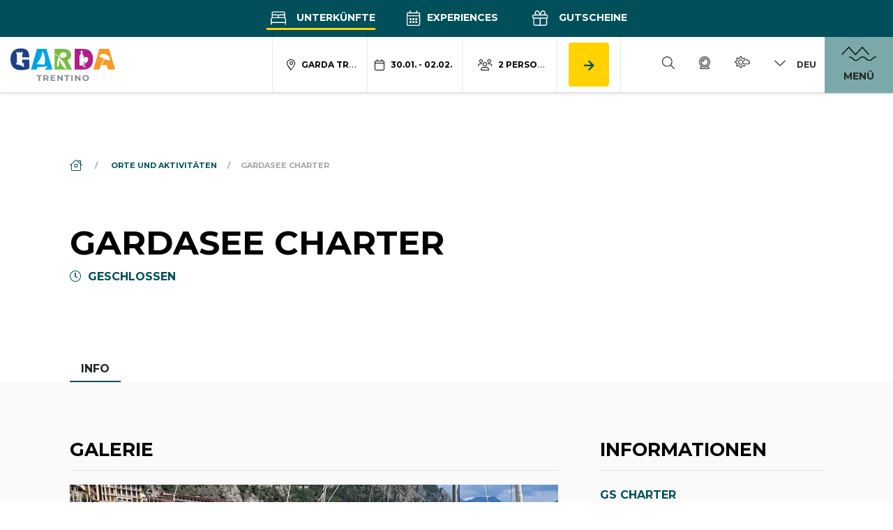

--- FILE ---
content_type: text/html; charset=UTF-8
request_url: https://www.gardatrentino.it/de/infos/gardasee-charter_8540
body_size: 142755
content:
<!doctype html>
<html lang="de" data-doc-id="286">
    <head>

    <script>var dataLayer = [];</script>
    
    <script>
        var app_translations = {
            swiper: {
                a11y:{
                                        firstSlideMessage: null, //'This is the first slide',
                    lastSlideMessage: null, //'This is the last slide',
                    prevSlideMessage: 'aria.Previous',
                    nextSlideMessage: 'aria.Next',
                    paginationBulletMessage: 'aria.go_to_slide {{index}}'
                }
            }
        };
    </script>
    <script>
    var ds_translations = {
        'app_locale': 'de',
        'acco_wishlist': {
            'max_item_reached': 'Maximale\u0020Anzahl\u0020von\u0020Elementen\u0020erreicht'
        },
        'datarange_picker': {
            'locale':  {
                "format": "DD.MM.YYYY",
                "separator": " - ",
                                "weekLabel": "W",
                "daysOfWeek": [
                    'So',
                    'Mo',
                    'Di',
                    'Mi',
                    'Do',
                    'Fr',
                    'Sa'
                ],
                "monthNames": [
                    'Januar',
                    'Februar',
                    'M\u00E4rz',
                    'April',
                    'Mai',
                    'Juni',
                    'Juli',
                    'August',
                    'September',
                    'Oktober',
                    'November',
                    'Dezember'
                ],
                "firstDay": 1
            },
        },
        'map_marker': {
            'poi': 'Point\u0020of\u0020interest\u0020location',
            'event': 'Event\u0020location',
            'experience': 'Experience\u0020location',
            'accommodation': 'Accommodation\u0020location',
            'start_point': 'Starting\u0020Point',
            'end_point': 'Ending\u0020point'
        }
    };

    var ds_settings = {
        header_sticky_selector: null,
        accommodation: {
            multiple_enquiry_max_items: 10
        },
        captcha_site_key: "6Le1M4AaAAAAAGpPUSWsRPklrl49-MPfwrFPu9oW",
        tr: {
            'ds.close_at_TIME': "Schlie\u00DFt\u0020um\u0020_TIME_",
            'ds.open_on_DATE_at_TIME': "\u00D6ffnet\u0020am\u0020_DATE_\u0020um\u0020_TIME_",
            'ds.open_at_TIME': "\u00D6ffnet\u0020um\u0020_TIME_"
        },
        'ds_gtm_tracking_version': '2',
        
        gtm: {
            current_page_type: "other",
            current_content_group: "other"
        }
    };
</script>

    <script>        ds_settings.header_sticky_selector = '.header .navbar, .header-navbar';

                    ds_settings.gtm.current_page_type = "product";
                            ds_settings.gtm.current_content_group = "Poi";
            </script>
    
    <script src="/bundles/destisuite/html/src/js/gtm-event-tracking_lentino_lib_v18.js"></script>
    
    <script>                
            window.ds_track_v2__fireContainerLoad( 'custom_container_load', '', null, 'de' );</script>    <script>
        window.ds_track_v2__fireContainerLoad( 'custom_poi_container_load', 8540, '\u007B\u0022id\u0022\u003A10,\u0022name\u0022\u003A\u0022Riva\u0020del\u0020Garda\u0022,\u0022title\u0022\u003A\u0022Riva\u0020del\u0020Garda\u0022,\u0022classname\u0022\u003A\u0022location\u0022\u007D', 'de' );
    </script>
<script>
                    window.ds_track_v2__fireContainerLoad_finalFire();
            </script>


        <meta charset="utf-8">
        <meta name="viewport" content="width=device-width, initial-scale=1, shrink-to-fit=no">
        
        
                
                            
                    <title>Gardasee Charter - Riva del Garda</title>
            <meta name="description" content="Segeln in Riva del Garda. Erlebe unvergessliche Segelabenteuer auf dem Gardasee! GS Charter bietet dir maßgeschneiderte" />

        

        <link rel="apple-touch-icon" sizes="57x57" href="/bundles/marketingfactoryapp/html/dist/images/ci2025/favicon/apple-icon-57x57.png">
    <link rel="apple-touch-icon" sizes="60x60" href="/bundles/marketingfactoryapp/html/dist/images/ci2025/favicon/apple-icon-60x60.png">
    <link rel="apple-touch-icon" sizes="72x72" href="/bundles/marketingfactoryapp/html/dist/images/ci2025/favicon/apple-icon-72x72.png">
    <link rel="apple-touch-icon" sizes="76x76" href="/bundles/marketingfactoryapp/html/dist/images/ci2025/favicon/apple-icon-76x76.png">
    <link rel="apple-touch-icon" sizes="114x114" href="/bundles/marketingfactoryapp/html/dist/images/ci2025/favicon/apple-icon-114x114.png">
    <link rel="apple-touch-icon" sizes="120x120" href="/bundles/marketingfactoryapp/html/dist/images/ci2025/favicon/apple-icon-120x120.png">
    <link rel="apple-touch-icon" sizes="144x144" href="/bundles/marketingfactoryapp/html/dist/images/ci2025/favicon/apple-icon-144x144.png">
    <link rel="apple-touch-icon" sizes="152x152" href="/bundles/marketingfactoryapp/html/dist/images/ci2025/favicon/apple-icon-152x152.png">
    <link rel="apple-touch-icon" sizes="180x180" href="/bundles/marketingfactoryapp/html/dist/images/ci2025/favicon/apple-icon-180x180.png">
    <link rel="icon" type="image/png" sizes="192x192"  href="/bundles/marketingfactoryapp/html/dist/images/ci2025/favicon/android-icon-192x192.png">
    <link rel="icon" type="image/png" sizes="32x32" href="/bundles/marketingfactoryapp/html/dist/images/ci2025/favicon/favicon-32x32.png">
    <link rel="icon" type="image/png" sizes="96x96" href="/bundles/marketingfactoryapp/html/dist/images/ci2025/favicon/favicon-96x96.png">
    <link rel="icon" type="image/png" sizes="16x16" href="/bundles/marketingfactoryapp/html/dist/images/ci2025/favicon/favicon-16x16.png">
    <link rel="manifest" href="/bundles/marketingfactoryapp/html/dist/images/ci2025/favicon/manifest.json">
    <meta name="msapplication-TileColor" content="#ffffff">
    <meta name="msapplication-TileImage" content="/bundles/marketingfactoryapp/html/dist/images/ci2025/favicon/ms-icon-144x144.png">
    <link rel="Shortcut Icon" href="/bundles/marketingfactoryapp/html/dist/images/ci2025/favicon/favicon.ico" type="image/x-icon" />
    <meta name="theme-color" content="#ffffff">
        

         
        
        
    
        <meta property="og:url" content="https://www.gardatrentino.it/de/infos/gardasee-charter_8540" />
            <meta property="og:locale" content="de_DE" />
            <meta property="og:type" content="website" />
            <meta property="og:title" content="Gardasee&#x20;Charter&#x20;-&#x20;Riva&#x20;del&#x20;Garda" />
            <meta property="og:description" content="Segeln&#x20;in&#x20;Riva&#x20;del&#x20;Garda.&#x20;Erlebe&#x20;unvergessliche&#x20;Segelabenteuer&#x20;auf&#x20;dem&#x20;Gardasee&#x21;&#x20;GS&#x20;Charter&#x20;bietet&#x20;dir&#x20;ma&#x00DF;geschneiderte" />
            <meta property="og:site_name" content="" /><meta property="og:image" content="https://www.gardatrentino.it/website_images/POI/Outdoor_Friendly/image-thumb__6060__fb-thumb/2021_Poi_Sport_Academy_GS_Charter%20%286%29.jpg" />
                <meta property="og:image:width" content="1200" />
                <meta property="og:image:height" content="630" />
                <meta name="twitter:image" content="https://www.gardatrentino.it/website_images/POI/Outdoor_Friendly/image-thumb__6060__fb-thumb/2021_Poi_Sport_Academy_GS_Charter%20%286%29.jpg"/><meta name="twitter:card" content="summary"/>
            <meta name="twitter:title" content="Gardasee&#x20;Charter&#x20;-&#x20;Riva&#x20;del&#x20;Garda"/>
            <meta name="twitter:description" content="Segeln&#x20;in&#x20;Riva&#x20;del&#x20;Garda.&#x20;Erlebe&#x20;unvergessliche&#x20;Segelabenteuer&#x20;auf&#x20;dem&#x20;Gardasee&#x21;&#x20;GS&#x20;Charter&#x20;bietet&#x20;dir&#x20;ma&#x00DF;geschneiderte"/><link rel="alternate" hreflang="en" href="https://www.gardatrentino.it/en/info/gardasee-charter_8540"><link rel="alternate" hreflang="it" href="https://www.gardatrentino.it/it/info/gardasee-charter_8540"><link rel="alternate" hreflang="de" href="https://www.gardatrentino.it/de/infos/gardasee-charter_8540"><link rel="alternate" href="https://www.gardatrentino.it/en/info/gardasee-charter_8540" hreflang="x-default" />
                                            <link rel="canonical" href="https://www.gardatrentino.it/de/infos/gardasee-charter_8540"/>
        
        <style>:root{
                    --app-color-image-hoverlay: #1A2B3C;

                    --app-color-primary: #004f5b;
                    --app-color-primary---filter: brightness(0) saturate(100%) invert(24%) sepia(20%) saturate(3322%) hue-rotate(150deg) brightness(94%) contrast(104%);
                    --app-color-primary-darken-4: #004b57;
                    --app-color-primary-darken-12: #004550;
                    --app-color-primary--text-color: #ffffff;
                    --app-color-primary-footer-dark: #003E48;

                    --app-color-lake-green-1: #7ba9a9;
                    --app-color-lake-green-1-darken-4: #73a4a4;
                    --app-color-lake-green-1-darken-12: #659b9b;
                    --app-color-lake-green-1--text-color: #000000;

                    --app-color-lake-green-2: #c0cfbc;
                    --app-color-lake-green-2-darken-4: #b7c8b2;
                    --app-color-lake-green-2-darken-12: #a6bba0;
                    --app-color-lake-green-2--text-color: #004F5B;

                    --app-color-main-2: #f6f3e2;

                    --app-color-accent: #ffd200;
                    --app-color-accent-darken-4: #f4c900;
                    --app-color-accent-darken-12: #e0b800;
                    --app-color-accent--text-color: var(--app-color-primary);

                    --app-text-color: #000000;
                }</style>
        
            <style>
        :root{
            --ds-color-primary: var(--app-color-primary);
            --ds-color-primary-darken-4: var(--app-color-primary-darken-4);
            --ds-color-primary-darken-12: var(--app-color-primary-darken-12);
            
            --ds-color-secondary: var(--app-color-primary);
            --ds-color-secondary-darken-12: var(--app-color-primary-darken-12);
            
            --ds-color-text: #212529;
            --ds-color-error: #721c24; /*red;*/
            --ds-color-error-light: #f8d7da; /*#ffe4e4;*/
            
            --ds-font-family-primary: Montserrat;
            --ds-section-vertical-padding: 5rem;
            
            --ds-weight-normal: 400;
            --ds-weight-bold: 700;

            --ds-font-size: 1rem;
            --ds-h1-font-size: 3rem;
            --ds-h2-font-size: 1.65rem;
            --ds-h3-font-size: 1.25rem;

            --p-line-height: 1.875rem;

            --ds-input-padding-y: 14px;
            --ds-input-padding-x: 12px;
            
            
            
            --ds-mobile-font-size: 12px;
            --ds-mobile-font-size-125: 15px;
            --ds-mobile-font-size-075: 10px;
            --ds-mobile-h1-font-size: 26px;
            --ds-mobile-h2-font-size: 19px;
            --ds-mobile-h3-font-size: 17px;
            --ds-mobile-section-vertical-padding: 35px;
        }
    </style>
    

        
                    <link href="/cache-buster-1768312237/bundles/destisuite/html/dist/css/vendors_72_f.css" media="screen" rel="stylesheet" type="text/css" />
<link href="/cache-buster-1768312237/bundles/destisuite/html/dist/css/app_72_f.css" media="screen" rel="stylesheet" type="text/css" />
                
        <style>@font-face{font-family:Etica;src:url(/bundles/marketingfactoryapp/html/dist/fonts/LFTEticaGardaCndBETA-BoldItalic.eot);src:url(/bundles/marketingfactoryapp/html/dist/fonts/LFTEticaGardaCndBETA-BoldItalic.eot?#iefix) format("embedded-opentype"),url(/bundles/marketingfactoryapp/html/dist/fonts/LFTEticaGardaCndBETA-BoldItalic.woff2) format("woff2"),url(/bundles/marketingfactoryapp/html/dist/fonts/LFTEticaGardaCndBETA-BoldItalic.woff) format("woff"),url(/bundles/marketingfactoryapp/html/dist/fonts/LFTEticaGardaCndBETA-BoldItalic.ttf) format("truetype");font-weight:400;font-style:normal;font-display:swap}:root{--blue:#007bff;--indigo:#6610f2;--purple:#6f42c1;--pink:#e83e8c;--red:#dc3545;--orange:#fd7e14;--yellow:#ffc107;--green:#28a745;--teal:#20c997;--cyan:#17a2b8;--white:#fff;--gray:#6c757d;--gray-dark:#343a40;--primary:#004f5b;--secondary:#000;--success:#28a745;--info:#17a2b8;--warning:#ffc107;--danger:#dc3545;--light:#f8f9fa;--dark:#343a40;--breakpoint-xs:0;--breakpoint-sm:576px;--breakpoint-md:768px;--breakpoint-lg:992px;--breakpoint-xl:1200px;--breakpoint-xxl:1600px;--font-family-sans-serif:-apple-system,BlinkMacSystemFont,"Segoe UI",Roboto,"Helvetica Neue",Arial,"Noto Sans",sans-serif,"Apple Color Emoji","Segoe UI Emoji","Segoe UI Symbol","Noto Color Emoji";--font-family-monospace:SFMono-Regular,Menlo,Monaco,Consolas,"Liberation Mono","Courier New",monospace}*,:after,:before{box-sizing:border-box}html{font-family:sans-serif;line-height:1.15;-webkit-text-size-adjust:100%;-webkit-tap-highlight-color:rgba(0,0,0,0)}article,aside,figcaption,figure,footer,header,hgroup,main,nav,section{display:block}body{margin:0;font-family:Montserrat;font-size:1rem;font-weight:400;line-height:1.5;color:#212529;text-align:left;background-color:#fff}[tabindex="-1"]:focus:not(:focus-visible){outline:0!important}hr{box-sizing:content-box;height:0;overflow:visible}h1,h2,h3,h4,h5,h6{margin-top:0;margin-bottom:.5rem}p{margin-top:0;margin-bottom:1rem}abbr[data-original-title],abbr[title]{text-decoration:underline;text-decoration:underline dotted;cursor:help;border-bottom:0;text-decoration-skip-ink:none}address{font-style:normal;line-height:inherit}address,dl,ol,ul{margin-bottom:1rem}dl,ol,ul{margin-top:0}ol ol,ol ul,ul ol,ul ul{margin-bottom:0}dt{font-weight:700}dd{margin-bottom:.5rem;margin-left:0}blockquote{margin:0 0 1rem}b,strong{font-weight:bolder}small{font-size:80%}sub,sup{position:relative;font-size:75%;line-height:0;vertical-align:baseline}sub{bottom:-.25em}sup{top:-.5em}a{color:#004f5b;background-color:transparent}a,a:hover{text-decoration:none}a:hover{color:#000d0f}a:not([href]):not([class]),a:not([href]):not([class]):hover{color:inherit;text-decoration:none}code,kbd,pre,samp{font-family:SFMono-Regular,Menlo,Monaco,Consolas,Liberation Mono,Courier New,monospace;font-size:1em}pre{margin-top:0;margin-bottom:1rem;overflow:auto;-ms-overflow-style:scrollbar}figure{margin:0 0 1rem}img{border-style:none}img,svg{vertical-align:middle}svg{overflow:hidden}table{border-collapse:collapse}caption{padding-top:.75rem;padding-bottom:.75rem;color:#6c757d;text-align:left;caption-side:bottom}th{text-align:inherit;text-align:-webkit-match-parent}label{display:inline-block;margin-bottom:.5rem}button{border-radius:0}button:focus{outline:1px dotted;outline:5px auto -webkit-focus-ring-color}button,input,optgroup,select,textarea{margin:0;font-family:inherit;font-size:inherit;line-height:inherit}button,input{overflow:visible}button,select{text-transform:none}[role=button]{cursor:pointer}select{word-wrap:normal}[type=button],[type=reset],[type=submit],button{-webkit-appearance:button}[type=button]:not(:disabled),[type=reset]:not(:disabled),[type=submit]:not(:disabled),button:not(:disabled){cursor:pointer}[type=button]::-moz-focus-inner,[type=reset]::-moz-focus-inner,[type=submit]::-moz-focus-inner,button::-moz-focus-inner{padding:0;border-style:none}input[type=checkbox],input[type=radio]{box-sizing:border-box;padding:0}textarea{overflow:auto;resize:vertical}fieldset{min-width:0;padding:0;margin:0;border:0}legend{display:block;width:100%;max-width:100%;padding:0;margin-bottom:.5rem;font-size:1.5rem;line-height:inherit;color:inherit;white-space:normal}progress{vertical-align:baseline}[type=number]::-webkit-inner-spin-button,[type=number]::-webkit-outer-spin-button{height:auto}[type=search]{outline-offset:-2px;-webkit-appearance:none}[type=search]::-webkit-search-decoration{-webkit-appearance:none}::-webkit-file-upload-button{font:inherit;-webkit-appearance:button}output{display:inline-block}summary{display:list-item;cursor:pointer}template{display:none}[hidden]{display:none!important}.container,.container-fluid,.container-lg,.container-md,.container-sm,.container-xl,.container-xxl{width:100%;padding-right:30px;padding-left:30px;margin-right:auto;margin-left:auto}@media(min-width:576px){.container,.container-sm{max-width:540px}}@media(min-width:768px){.container,.container-md,.container-sm{max-width:720px}}@media(min-width:992px){.container,.container-lg,.container-md,.container-sm{max-width:960px}}@media(min-width:1200px){.container,.container-lg,.container-md,.container-sm,.container-xl{max-width:1140px}}@media(min-width:1600px){.container,.container-lg,.container-md,.container-sm,.container-xl,.container-xxl{max-width:1570px}}.row{display:flex;flex-wrap:wrap;margin-right:-30px;margin-left:-30px}.no-gutters{margin-right:0;margin-left:0}.no-gutters>.col,.no-gutters>[class*=col-]{padding-right:0;padding-left:0}.col,.col-1,.col-2,.col-3,.col-4,.col-5,.col-6,.col-7,.col-8,.col-9,.col-10,.col-11,.col-12,.col-auto,.col-lg,.col-lg-1,.col-lg-2,.col-lg-3,.col-lg-4,.col-lg-5,.col-lg-6,.col-lg-7,.col-lg-8,.col-lg-9,.col-lg-10,.col-lg-11,.col-lg-12,.col-lg-auto,.col-md,.col-md-1,.col-md-2,.col-md-3,.col-md-4,.col-md-5,.col-md-6,.col-md-7,.col-md-8,.col-md-9,.col-md-10,.col-md-11,.col-md-12,.col-md-auto,.col-sm,.col-sm-1,.col-sm-2,.col-sm-3,.col-sm-4,.col-sm-5,.col-sm-6,.col-sm-7,.col-sm-8,.col-sm-9,.col-sm-10,.col-sm-11,.col-sm-12,.col-sm-auto,.col-xl,.col-xl-1,.col-xl-2,.col-xl-3,.col-xl-4,.col-xl-5,.col-xl-6,.col-xl-7,.col-xl-8,.col-xl-9,.col-xl-10,.col-xl-11,.col-xl-12,.col-xl-auto,.col-xxl,.col-xxl-1,.col-xxl-2,.col-xxl-3,.col-xxl-4,.col-xxl-5,.col-xxl-6,.col-xxl-7,.col-xxl-8,.col-xxl-9,.col-xxl-10,.col-xxl-11,.col-xxl-12,.col-xxl-auto{position:relative;width:100%;padding-right:30px;padding-left:30px}.col{flex-basis:0;flex-grow:1;max-width:100%}.row-cols-1>*{flex:0 0 100%;max-width:100%}.row-cols-2>*{flex:0 0 50%;max-width:50%}.row-cols-3>*{flex:0 0 33.3333333333%;max-width:33.3333333333%}.row-cols-4>*{flex:0 0 25%;max-width:25%}.row-cols-5>*{flex:0 0 20%;max-width:20%}.row-cols-6>*{flex:0 0 16.6666666667%;max-width:16.6666666667%}.col-auto{flex:0 0 auto;width:auto;max-width:100%}.col-1{flex:0 0 8.3333333333%;max-width:8.3333333333%}.col-2{flex:0 0 16.6666666667%;max-width:16.6666666667%}.col-3{flex:0 0 25%;max-width:25%}.col-4{flex:0 0 33.3333333333%;max-width:33.3333333333%}.col-5{flex:0 0 41.6666666667%;max-width:41.6666666667%}.col-6{flex:0 0 50%;max-width:50%}.col-7{flex:0 0 58.3333333333%;max-width:58.3333333333%}.col-8{flex:0 0 66.6666666667%;max-width:66.6666666667%}.col-9{flex:0 0 75%;max-width:75%}.col-10{flex:0 0 83.3333333333%;max-width:83.3333333333%}.col-11{flex:0 0 91.6666666667%;max-width:91.6666666667%}.col-12{flex:0 0 100%;max-width:100%}.order-first{order:-1}.order-last{order:13}.order-0{order:0}.order-1{order:1}.order-2{order:2}.order-3{order:3}.order-4{order:4}.order-5{order:5}.order-6{order:6}.order-7{order:7}.order-8{order:8}.order-9{order:9}.order-10{order:10}.order-11{order:11}.order-12{order:12}.offset-1{margin-left:8.3333333333%}.offset-2{margin-left:16.6666666667%}.offset-3{margin-left:25%}.offset-4{margin-left:33.3333333333%}.offset-5{margin-left:41.6666666667%}.offset-6{margin-left:50%}.offset-7{margin-left:58.3333333333%}.offset-8{margin-left:66.6666666667%}.offset-9{margin-left:75%}.offset-10{margin-left:83.3333333333%}.offset-11{margin-left:91.6666666667%}@media(min-width:576px){.col-sm{flex-basis:0;flex-grow:1;max-width:100%}.row-cols-sm-1>*{flex:0 0 100%;max-width:100%}.row-cols-sm-2>*{flex:0 0 50%;max-width:50%}.row-cols-sm-3>*{flex:0 0 33.3333333333%;max-width:33.3333333333%}.row-cols-sm-4>*{flex:0 0 25%;max-width:25%}.row-cols-sm-5>*{flex:0 0 20%;max-width:20%}.row-cols-sm-6>*{flex:0 0 16.6666666667%;max-width:16.6666666667%}.col-sm-auto{flex:0 0 auto;width:auto;max-width:100%}.col-sm-1{flex:0 0 8.3333333333%;max-width:8.3333333333%}.col-sm-2{flex:0 0 16.6666666667%;max-width:16.6666666667%}.col-sm-3{flex:0 0 25%;max-width:25%}.col-sm-4{flex:0 0 33.3333333333%;max-width:33.3333333333%}.col-sm-5{flex:0 0 41.6666666667%;max-width:41.6666666667%}.col-sm-6{flex:0 0 50%;max-width:50%}.col-sm-7{flex:0 0 58.3333333333%;max-width:58.3333333333%}.col-sm-8{flex:0 0 66.6666666667%;max-width:66.6666666667%}.col-sm-9{flex:0 0 75%;max-width:75%}.col-sm-10{flex:0 0 83.3333333333%;max-width:83.3333333333%}.col-sm-11{flex:0 0 91.6666666667%;max-width:91.6666666667%}.col-sm-12{flex:0 0 100%;max-width:100%}.order-sm-first{order:-1}.order-sm-last{order:13}.order-sm-0{order:0}.order-sm-1{order:1}.order-sm-2{order:2}.order-sm-3{order:3}.order-sm-4{order:4}.order-sm-5{order:5}.order-sm-6{order:6}.order-sm-7{order:7}.order-sm-8{order:8}.order-sm-9{order:9}.order-sm-10{order:10}.order-sm-11{order:11}.order-sm-12{order:12}.offset-sm-0{margin-left:0}.offset-sm-1{margin-left:8.3333333333%}.offset-sm-2{margin-left:16.6666666667%}.offset-sm-3{margin-left:25%}.offset-sm-4{margin-left:33.3333333333%}.offset-sm-5{margin-left:41.6666666667%}.offset-sm-6{margin-left:50%}.offset-sm-7{margin-left:58.3333333333%}.offset-sm-8{margin-left:66.6666666667%}.offset-sm-9{margin-left:75%}.offset-sm-10{margin-left:83.3333333333%}.offset-sm-11{margin-left:91.6666666667%}}@media(min-width:768px){.col-md{flex-basis:0;flex-grow:1;max-width:100%}.row-cols-md-1>*{flex:0 0 100%;max-width:100%}.row-cols-md-2>*{flex:0 0 50%;max-width:50%}.row-cols-md-3>*{flex:0 0 33.3333333333%;max-width:33.3333333333%}.row-cols-md-4>*{flex:0 0 25%;max-width:25%}.row-cols-md-5>*{flex:0 0 20%;max-width:20%}.row-cols-md-6>*{flex:0 0 16.6666666667%;max-width:16.6666666667%}.col-md-auto{flex:0 0 auto;width:auto;max-width:100%}.col-md-1{flex:0 0 8.3333333333%;max-width:8.3333333333%}.col-md-2{flex:0 0 16.6666666667%;max-width:16.6666666667%}.col-md-3{flex:0 0 25%;max-width:25%}.col-md-4{flex:0 0 33.3333333333%;max-width:33.3333333333%}.col-md-5{flex:0 0 41.6666666667%;max-width:41.6666666667%}.col-md-6{flex:0 0 50%;max-width:50%}.col-md-7{flex:0 0 58.3333333333%;max-width:58.3333333333%}.col-md-8{flex:0 0 66.6666666667%;max-width:66.6666666667%}.col-md-9{flex:0 0 75%;max-width:75%}.col-md-10{flex:0 0 83.3333333333%;max-width:83.3333333333%}.col-md-11{flex:0 0 91.6666666667%;max-width:91.6666666667%}.col-md-12{flex:0 0 100%;max-width:100%}.order-md-first{order:-1}.order-md-last{order:13}.order-md-0{order:0}.order-md-1{order:1}.order-md-2{order:2}.order-md-3{order:3}.order-md-4{order:4}.order-md-5{order:5}.order-md-6{order:6}.order-md-7{order:7}.order-md-8{order:8}.order-md-9{order:9}.order-md-10{order:10}.order-md-11{order:11}.order-md-12{order:12}.offset-md-0{margin-left:0}.offset-md-1{margin-left:8.3333333333%}.offset-md-2{margin-left:16.6666666667%}.offset-md-3{margin-left:25%}.offset-md-4{margin-left:33.3333333333%}.offset-md-5{margin-left:41.6666666667%}.offset-md-6{margin-left:50%}.offset-md-7{margin-left:58.3333333333%}.offset-md-8{margin-left:66.6666666667%}.offset-md-9{margin-left:75%}.offset-md-10{margin-left:83.3333333333%}.offset-md-11{margin-left:91.6666666667%}}@media(min-width:992px){.col-lg{flex-basis:0;flex-grow:1;max-width:100%}.row-cols-lg-1>*{flex:0 0 100%;max-width:100%}.row-cols-lg-2>*{flex:0 0 50%;max-width:50%}.row-cols-lg-3>*{flex:0 0 33.3333333333%;max-width:33.3333333333%}.row-cols-lg-4>*{flex:0 0 25%;max-width:25%}.row-cols-lg-5>*{flex:0 0 20%;max-width:20%}.row-cols-lg-6>*{flex:0 0 16.6666666667%;max-width:16.6666666667%}.col-lg-auto{flex:0 0 auto;width:auto;max-width:100%}.col-lg-1{flex:0 0 8.3333333333%;max-width:8.3333333333%}.col-lg-2{flex:0 0 16.6666666667%;max-width:16.6666666667%}.col-lg-3{flex:0 0 25%;max-width:25%}.col-lg-4{flex:0 0 33.3333333333%;max-width:33.3333333333%}.col-lg-5{flex:0 0 41.6666666667%;max-width:41.6666666667%}.col-lg-6{flex:0 0 50%;max-width:50%}.col-lg-7{flex:0 0 58.3333333333%;max-width:58.3333333333%}.col-lg-8{flex:0 0 66.6666666667%;max-width:66.6666666667%}.col-lg-9{flex:0 0 75%;max-width:75%}.col-lg-10{flex:0 0 83.3333333333%;max-width:83.3333333333%}.col-lg-11{flex:0 0 91.6666666667%;max-width:91.6666666667%}.col-lg-12{flex:0 0 100%;max-width:100%}.order-lg-first{order:-1}.order-lg-last{order:13}.order-lg-0{order:0}.order-lg-1{order:1}.order-lg-2{order:2}.order-lg-3{order:3}.order-lg-4{order:4}.order-lg-5{order:5}.order-lg-6{order:6}.order-lg-7{order:7}.order-lg-8{order:8}.order-lg-9{order:9}.order-lg-10{order:10}.order-lg-11{order:11}.order-lg-12{order:12}.offset-lg-0{margin-left:0}.offset-lg-1{margin-left:8.3333333333%}.offset-lg-2{margin-left:16.6666666667%}.offset-lg-3{margin-left:25%}.offset-lg-4{margin-left:33.3333333333%}.offset-lg-5{margin-left:41.6666666667%}.offset-lg-6{margin-left:50%}.offset-lg-7{margin-left:58.3333333333%}.offset-lg-8{margin-left:66.6666666667%}.offset-lg-9{margin-left:75%}.offset-lg-10{margin-left:83.3333333333%}.offset-lg-11{margin-left:91.6666666667%}}@media(min-width:1200px){.col-xl{flex-basis:0;flex-grow:1;max-width:100%}.row-cols-xl-1>*{flex:0 0 100%;max-width:100%}.row-cols-xl-2>*{flex:0 0 50%;max-width:50%}.row-cols-xl-3>*{flex:0 0 33.3333333333%;max-width:33.3333333333%}.row-cols-xl-4>*{flex:0 0 25%;max-width:25%}.row-cols-xl-5>*{flex:0 0 20%;max-width:20%}.row-cols-xl-6>*{flex:0 0 16.6666666667%;max-width:16.6666666667%}.col-xl-auto{flex:0 0 auto;width:auto;max-width:100%}.col-xl-1{flex:0 0 8.3333333333%;max-width:8.3333333333%}.col-xl-2{flex:0 0 16.6666666667%;max-width:16.6666666667%}.col-xl-3{flex:0 0 25%;max-width:25%}.col-xl-4{flex:0 0 33.3333333333%;max-width:33.3333333333%}.col-xl-5{flex:0 0 41.6666666667%;max-width:41.6666666667%}.col-xl-6{flex:0 0 50%;max-width:50%}.col-xl-7{flex:0 0 58.3333333333%;max-width:58.3333333333%}.col-xl-8{flex:0 0 66.6666666667%;max-width:66.6666666667%}.col-xl-9{flex:0 0 75%;max-width:75%}.col-xl-10{flex:0 0 83.3333333333%;max-width:83.3333333333%}.col-xl-11{flex:0 0 91.6666666667%;max-width:91.6666666667%}.col-xl-12{flex:0 0 100%;max-width:100%}.order-xl-first{order:-1}.order-xl-last{order:13}.order-xl-0{order:0}.order-xl-1{order:1}.order-xl-2{order:2}.order-xl-3{order:3}.order-xl-4{order:4}.order-xl-5{order:5}.order-xl-6{order:6}.order-xl-7{order:7}.order-xl-8{order:8}.order-xl-9{order:9}.order-xl-10{order:10}.order-xl-11{order:11}.order-xl-12{order:12}.offset-xl-0{margin-left:0}.offset-xl-1{margin-left:8.3333333333%}.offset-xl-2{margin-left:16.6666666667%}.offset-xl-3{margin-left:25%}.offset-xl-4{margin-left:33.3333333333%}.offset-xl-5{margin-left:41.6666666667%}.offset-xl-6{margin-left:50%}.offset-xl-7{margin-left:58.3333333333%}.offset-xl-8{margin-left:66.6666666667%}.offset-xl-9{margin-left:75%}.offset-xl-10{margin-left:83.3333333333%}.offset-xl-11{margin-left:91.6666666667%}}@media(min-width:1600px){.col-xxl{flex-basis:0;flex-grow:1;max-width:100%}.row-cols-xxl-1>*{flex:0 0 100%;max-width:100%}.row-cols-xxl-2>*{flex:0 0 50%;max-width:50%}.row-cols-xxl-3>*{flex:0 0 33.3333333333%;max-width:33.3333333333%}.row-cols-xxl-4>*{flex:0 0 25%;max-width:25%}.row-cols-xxl-5>*{flex:0 0 20%;max-width:20%}.row-cols-xxl-6>*{flex:0 0 16.6666666667%;max-width:16.6666666667%}.col-xxl-auto{flex:0 0 auto;width:auto;max-width:100%}.col-xxl-1{flex:0 0 8.3333333333%;max-width:8.3333333333%}.col-xxl-2{flex:0 0 16.6666666667%;max-width:16.6666666667%}.col-xxl-3{flex:0 0 25%;max-width:25%}.col-xxl-4{flex:0 0 33.3333333333%;max-width:33.3333333333%}.col-xxl-5{flex:0 0 41.6666666667%;max-width:41.6666666667%}.col-xxl-6{flex:0 0 50%;max-width:50%}.col-xxl-7{flex:0 0 58.3333333333%;max-width:58.3333333333%}.col-xxl-8{flex:0 0 66.6666666667%;max-width:66.6666666667%}.col-xxl-9{flex:0 0 75%;max-width:75%}.col-xxl-10{flex:0 0 83.3333333333%;max-width:83.3333333333%}.col-xxl-11{flex:0 0 91.6666666667%;max-width:91.6666666667%}.col-xxl-12{flex:0 0 100%;max-width:100%}.order-xxl-first{order:-1}.order-xxl-last{order:13}.order-xxl-0{order:0}.order-xxl-1{order:1}.order-xxl-2{order:2}.order-xxl-3{order:3}.order-xxl-4{order:4}.order-xxl-5{order:5}.order-xxl-6{order:6}.order-xxl-7{order:7}.order-xxl-8{order:8}.order-xxl-9{order:9}.order-xxl-10{order:10}.order-xxl-11{order:11}.order-xxl-12{order:12}.offset-xxl-0{margin-left:0}.offset-xxl-1{margin-left:8.3333333333%}.offset-xxl-2{margin-left:16.6666666667%}.offset-xxl-3{margin-left:25%}.offset-xxl-4{margin-left:33.3333333333%}.offset-xxl-5{margin-left:41.6666666667%}.offset-xxl-6{margin-left:50%}.offset-xxl-7{margin-left:58.3333333333%}.offset-xxl-8{margin-left:66.6666666667%}.offset-xxl-9{margin-left:75%}.offset-xxl-10{margin-left:83.3333333333%}.offset-xxl-11{margin-left:91.6666666667%}}.alert{position:relative;padding:.75rem 1.25rem;margin-bottom:1rem;border:1px solid transparent;border-radius:.25rem}.alert-heading{color:inherit}.alert-link{font-weight:700}.alert-dismissible{padding-right:4rem}.alert-dismissible .close{position:absolute;top:0;right:0;z-index:2;padding:.75rem 1.25rem;color:inherit}.alert-primary{color:#00292f;background-color:#ccdcde;border-color:#b8ced1}.alert-primary hr{border-top-color:#a9c3c7}.alert-primary .alert-link{color:#000}.alert-secondary{color:#000;background-color:#ccc;border-color:#b8b8b8}.alert-secondary hr{border-top-color:#ababab}.alert-secondary .alert-link{color:#000}.alert-success{color:#155724;background-color:#d4edda;border-color:#c3e6cb}.alert-success hr{border-top-color:#b1dfbb}.alert-success .alert-link{color:#0b2e13}.alert-info{color:#0c5460;background-color:#d1ecf1;border-color:#bee5eb}.alert-info hr{border-top-color:#abdde5}.alert-info .alert-link{color:#062c33}.alert-warning{color:#856404;background-color:#fff3cd;border-color:#ffeeba}.alert-warning hr{border-top-color:#ffe8a1}.alert-warning .alert-link{color:#533f03}.alert-danger{color:#721c24;background-color:#f8d7da;border-color:#f5c6cb}.alert-danger hr{border-top-color:#f1b0b7}.alert-danger .alert-link{color:#491217}.alert-light{color:#818182;background-color:#fefefe;border-color:#fdfdfe}.alert-light hr{border-top-color:#ececf6}.alert-light .alert-link{color:#686868}.alert-dark{color:#1b1e21;background-color:#d6d8d9;border-color:#c6c8ca}.alert-dark hr{border-top-color:#b9bbbe}.alert-dark .alert-link{color:#040505}.d-none{display:none!important}.d-inline{display:inline!important}.d-inline-block{display:inline-block!important}.d-block{display:block!important}.d-table{display:table!important}.d-table-row{display:table-row!important}.d-table-cell{display:table-cell!important}.d-flex{display:flex!important}.d-inline-flex{display:inline-flex!important}@media(min-width:576px){.d-sm-none{display:none!important}.d-sm-inline{display:inline!important}.d-sm-inline-block{display:inline-block!important}.d-sm-block{display:block!important}.d-sm-table{display:table!important}.d-sm-table-row{display:table-row!important}.d-sm-table-cell{display:table-cell!important}.d-sm-flex{display:flex!important}.d-sm-inline-flex{display:inline-flex!important}}@media(min-width:768px){.d-md-none{display:none!important}.d-md-inline{display:inline!important}.d-md-inline-block{display:inline-block!important}.d-md-block{display:block!important}.d-md-table{display:table!important}.d-md-table-row{display:table-row!important}.d-md-table-cell{display:table-cell!important}.d-md-flex{display:flex!important}.d-md-inline-flex{display:inline-flex!important}}@media(min-width:992px){.d-lg-none{display:none!important}.d-lg-inline{display:inline!important}.d-lg-inline-block{display:inline-block!important}.d-lg-block{display:block!important}.d-lg-table{display:table!important}.d-lg-table-row{display:table-row!important}.d-lg-table-cell{display:table-cell!important}.d-lg-flex{display:flex!important}.d-lg-inline-flex{display:inline-flex!important}}@media(min-width:1200px){.d-xl-none{display:none!important}.d-xl-inline{display:inline!important}.d-xl-inline-block{display:inline-block!important}.d-xl-block{display:block!important}.d-xl-table{display:table!important}.d-xl-table-row{display:table-row!important}.d-xl-table-cell{display:table-cell!important}.d-xl-flex{display:flex!important}.d-xl-inline-flex{display:inline-flex!important}}@media(min-width:1600px){.d-xxl-none{display:none!important}.d-xxl-inline{display:inline!important}.d-xxl-inline-block{display:inline-block!important}.d-xxl-block{display:block!important}.d-xxl-table{display:table!important}.d-xxl-table-row{display:table-row!important}.d-xxl-table-cell{display:table-cell!important}.d-xxl-flex{display:flex!important}.d-xxl-inline-flex{display:inline-flex!important}}@media print{.d-print-none{display:none!important}.d-print-inline{display:inline!important}.d-print-inline-block{display:inline-block!important}.d-print-block{display:block!important}.d-print-table{display:table!important}.d-print-table-row{display:table-row!important}.d-print-table-cell{display:table-cell!important}.d-print-flex{display:flex!important}.d-print-inline-flex{display:inline-flex!important}}.float-left{float:left!important}.float-right{float:right!important}.float-none{float:none!important}@media(min-width:576px){.float-sm-left{float:left!important}.float-sm-right{float:right!important}.float-sm-none{float:none!important}}@media(min-width:768px){.float-md-left{float:left!important}.float-md-right{float:right!important}.float-md-none{float:none!important}}@media(min-width:992px){.float-lg-left{float:left!important}.float-lg-right{float:right!important}.float-lg-none{float:none!important}}@media(min-width:1200px){.float-xl-left{float:left!important}.float-xl-right{float:right!important}.float-xl-none{float:none!important}}@media(min-width:1600px){.float-xxl-left{float:left!important}.float-xxl-right{float:right!important}.float-xxl-none{float:none!important}}html{font-size:12px;overflow-x:hidden;max-width:100vw}:focus{outline:none}a:hover{transition:color .15s ease-in-out}@media(prefers-reduced-motion:reduce){a:hover{transition:none}}body{line-height:normal;overflow-x:hidden;max-width:100vw;color:var(--app-text-color)}html{scroll-padding-top:155px}@media(max-width:991.98px){html{scroll-padding-top:60px}}.btn.focus:focus-visible,.btn:focus-visible,.btn:focus:focus-visible,.factoryLink:focus-visible i,.form-control:focus-visible,.navbar-acco-search .asLabel:focus-visible,.newsletter-input:focus-visible,.newsletter-submit:focus-visible,.swiper-button-next:focus-visible,.swiper-button-prev:focus-visible,.swiper-pagination-bullet:focus-visible,a:focus-visible,button:focus-visible{outline:3px solid gold;outline-offset:4px}label[for]{text-indent:-9999px;font-size:0;width:0;height:0;margin:0;padding:0}.clearfix:after{content:"";display:block;clear:both}.w100{width:100%}@media(min-width:768px){html{font-size:13px}}@media(min-width:1200px){html{font-size:16px}}.sr-only{position:absolute;width:1px;height:1px;padding:0;margin:-1px;overflow:hidden;clip:rect(0,0,0,0);white-space:nowrap;border:0}.offset-lg-05-two-side{margin-left:4.1666666667%;margin-right:4.1666666667%}@media(max-width:991.98px){.offset-lg-05-two-side{margin-left:0;margin-right:0}}.linkable{position:relative}.linkable .link{position:absolute;top:0;left:0;z-index:5;display:block;width:100%;height:100%;text-indent:-9999px}.icon-cloud-lightning{background:url("data:image/svg+xml;charset=utf-8,%3Csvg xmlns='http://www.w3.org/2000/svg' viewBox='0 0 512 512'%3E%3C!--! Font Awesome Pro 6.2.0 by @fontawesome - https://fontawesome.com License - https://fontawesome.com/license (Commercial License) Copyright 2022 Fonticons, Inc.--%3E%3Cpath fill='%23fff' d='M410.8 104.3C397.3 61.75 357.1 32 312 32c-13.5 0-26.75 2.625-39.25 7.75C250.3 14.5 218.4 0 184 0 120 0 67.6 50.25 64.2 113.4 25.63 130.4 0 168.5 0 212c0 59.5 48.53 108 108.2 108h41.31l52.79-48H108c-33.12 0-60-26.9-60-60 0-28 19.13-52 46.38-58.2l20.75-4.875L112.4 124c-.1-1.2-.4-2.6-.4-4 0-39.75 32.25-72 72-72 25.25 0 48.25 13.12 61.38 35.13l13.38 22.12 21-15C289.4 83.63 300.5 80 312 80c28.62 0 52.38 21.75 55.25 50.38L369.5 152H404c33.13 0 60 26.88 60 60s-26.9 60-60 60h-56.48l-19.82 48h76.18C463.5 320 512 271.5 512 212c0-57.2-44.9-104.2-101.2-107.7zM344 352h-64.09l43.69-105.9c2.875-6.906.531-14.88-5.594-19.19-6.093-4.25-14.37-3.781-19.94 1.25l-140.8 128c-4.906 4.438-6.562 11.44-4.188 17.62C155.5 379.9 161.4 384 168 384h64.09L188.4 489.9c-2.875 6.906-.531 14.88 5.593 19.19C196.8 511 199.1 512 203.2 512c3.875 0 7.719-1.406 10.75-4.156l140.8-128c4.906-4.438 6.562-11.44 4.188-17.62C356.5 356.1 350.6 352 344 352z'/%3E%3C/svg%3E") no-repeat 50%;background-size:contain}.icon-cloud-lightning,.icon-cloud-rain{display:inline-block;width:1.25rem;height:1.25rem;vertical-align:middle}.icon-cloud-rain{background:url("data:image/svg+xml;charset=utf-8,%3Csvg xmlns='http://www.w3.org/2000/svg' viewBox='0 0 512 512'%3E%3C!--! Font Awesome Pro 6.2.0 by @fontawesome - https://fontawesome.com License - https://fontawesome.com/license (Commercial License) Copyright 2022 Fonticons, Inc.--%3E%3Cpath fill='%23fff' d='M48 360c-8.75 0-16 7.25-16 16v40c0 8.75 7.25 16 16 16s16-7.2 16-16v-40c0-8.7-7.25-16-16-16zm192 0c-8.75 0-16 7.25-16 16v40c0 8.75 7.25 16 16 16s16-7.2 16-16v-40c0-8.7-7.2-16-16-16zm-96 80c-8.75 0-16 7.25-16 16v40c0 8.8 7.3 16 16 16s16-7.2 16-16v-40c0-8.7-7.2-16-16-16zm288-80c-8.75 0-16 7.25-16 16v40c0 8.75 7.25 16 16 16s16-7.2 16-16v-40c0-8.7-7.2-16-16-16zm-96 80c-8.75 0-16 7.25-16 16v40c0 8.75 7.25 16 16 16s16-7.25 16-16v-40c0-8.7-7.2-16-16-16zm78.7-327.8C407.2 66.75 367.6 32 320 32c-18.97 0-37.09 5.469-52.59 15.69C246.7 18.22 212.6 0 176 0 114.3 0 64 50.25 64 112c0 2.719.094 5.438.313 8.188C25.84 136.1 0 173.7 0 216c0 57.3 46.66 104 104 104h304c57.3 0 104-46.7 104-104 0-55.1-43.1-100.3-97.3-103.8zM408 288H104c-39.69 0-72-32.3-72-72 0-32.59 22.19-61.13 53.97-69.38 8.219-2.156 13.34-10.34 11.66-18.66A78.261 78.261 0 0196 112c0-44.12 35.9-80 80-80 30.97 0 59.41 18.31 72.47 46.63 2.188 4.781 6.594 8.188 11.78 9.062 5.188 1.094 10.47-.75 14.16-4.531C286.6 70.81 302.8 64 320 64c35.28 0 64 28.72 64 64 0 8.844 7.156 16 16 16h8c39.7 0 72 32.3 72 72s-32.3 72-72 72z'/%3E%3C/svg%3E") no-repeat 50%;background-size:contain}.icon-water{display:inline-block;width:1.25rem;height:1.25rem;vertical-align:middle;background:url("data:image/svg+xml;charset=utf-8,%3Csvg xmlns='http://www.w3.org/2000/svg' viewBox='0 0 576 512'%3E%3Cpath fill='%23fff' d='M133.8 106.8c16.5 11.3 37.3 21.2 58.2 21.2s41.6-9.9 58.2-21.2c14.7-10 25.9-21.5 37.8-34.2 11.9 12.8 23.1 24.2 37.8 34.2 16.5 11.3 37.3 21.2 58.2 21.2s41.6-9.9 58.2-21.2c14.7-10 25.9-21.5 37.8-34.2 11.9 12.8 23.1 24.2 37.8 34.2 16.6 11.3 37.3 21.2 58.2 21.2v32c-30.3 0-57.6-14.1-76.2-26.8-7.9-5.4-14.7-10.8-19.8-15.3-5.1 4.5-11.9 9.9-19.8 15.3-18.7 12.7-45.9 26.8-76.2 26.8s-57.6-14.1-76.2-26.8c-7.9-5.4-14.7-10.8-19.8-15.3-5.1 4.5-11.8 9.9-19.8 15.3-18.7 12.7-45.9 26.8-76.2 26.8s-57.6-14.1-76.2-26.8c-7.9-5.4-14.6-10.8-19.8-15.3-5.1 4.5-11.8 9.9-19.8 15.3C57.6 145.9 30.3 160 0 160v-32c20.9 0 41.6-9.9 58.2-21.2 14.7-10 25.9-21.5 37.8-34.3 11.9 12.7 23.2 24.3 37.8 34.2zm0 288c16.5 11.3 37.3 21.2 58.2 21.2s41.6-9.9 58.2-21.2c14.7-10 25.9-21.5 37.8-34.2 11.9 12.8 23.1 24.2 37.8 34.2 16.5 11.3 37.3 21.2 58.2 21.2s41.6-9.9 58.2-21.2c14.7-10 25.9-21.5 37.8-34.2 11.9 12.8 23.1 24.2 37.8 34.2 16.6 11.3 37.3 21.2 58.2 21.2v32c-30.3 0-57.6-14.1-76.2-26.8-7.9-5.4-14.7-10.8-19.8-15.3-5.1 4.5-11.9 9.9-19.8 15.3-18.7 12.7-45.9 26.8-76.2 26.8s-57.6-14.1-76.2-26.8c-7.9-5.4-14.7-10.8-19.8-15.3-5.1 4.5-11.8 9.9-19.8 15.3-18.7 12.7-45.9 26.8-76.2 26.8s-57.6-14.1-76.2-26.8c-7.9-5.4-14.6-10.8-19.8-15.3-5.1 4.5-11.8 9.8-19.8 15.3C57.6 433.9 30.3 448 0 448v-32c20.9 0 41.6-9.9 58.2-21.2 14.7-10 25.9-21.5 37.8-34.2 11.9 12.7 23.2 24.3 37.8 34.2zM192 272c20.9 0 41.6-9.9 58.2-21.2 14.7-10 25.9-21.5 37.8-34.2 11.9 12.8 23.1 24.2 37.8 34.2 16.5 11.3 37.3 21.2 58.2 21.2s41.6-9.9 58.2-21.2c14.7-10 25.9-21.5 37.8-34.2 11.9 12.8 23.1 24.2 37.8 34.2 16.6 11.3 37.3 21.2 58.2 21.2v32c-30.3 0-57.6-14.1-76.2-26.8-7.9-5.4-14.7-10.8-19.8-15.3-5.1 4.5-11.9 9.9-19.8 15.3-18.7 12.7-45.9 26.8-76.2 26.8s-57.6-14.1-76.2-26.8c-7.9-5.4-14.7-10.8-19.8-15.3-5.1 4.5-11.8 9.9-19.8 15.3-18.7 12.7-45.9 26.8-76.2 26.8s-57.6-14.1-76.2-26.8c-7.9-5.4-14.6-10.8-19.8-15.3-5.1 4.5-11.8 9.9-19.8 15.3C57.6 289.9 30.3 304 0 304v-32c20.9 0 41.6-9.9 58.2-21.2 14.7-10 25.9-21.5 37.8-34.2 11.9 12.7 23.2 24.3 37.8 34.2 16.5 11.3 37.3 21.2 58.2 21.2z'/%3E%3C/svg%3E") no-repeat 50%;background-size:contain}.navbar-flyout-top{display:none;position:absolute;z-index:3;top:0;left:0;width:100%;height:60px;padding:20px 15px;color:#fff;background-color:var(--app-color-primary)}@media(max-width:991.98px){.navbar-flyout-top{display:block}}.navbar-flyout-top .navbar-brand{display:inline-block;left:20px}.navbar-flyout-top .navbar-brand.brandLinkFilterActive{filter:brightness(0) saturate(100%) invert(100%) sepia(0) saturate(0) hue-rotate(190deg) brightness(112%) contrast(101%)}.navbar-flyout-top .navbar-hamburger a{padding:14px 22px}.navbar-flyout-top .navbar-hamburger a span{display:none}@media(max-width:991.98px){body.navbar-show-flyout .header-navbar,body.navbar-show-flyout .header-navbar-always-visible{display:none!important}}.header.header-has-always-visible-navbar{padding-top:80px}@media(max-width:991.98px){.header.header-has-always-visible-navbar{padding-top:0}}@media(max-width:991.98px){body.navbar-show-flyout .header-navbar-right ul>li:last-child>a.footer-navbar-hamburger{padding:16px 10px!important}}@media(max-width:991.98px){.header:before{content:"";position:absolute;z-index:2;left:0;top:0;height:60px;width:100%;background-color:var(--app-color-primary)}.header-navbar-static~.header:before,body.navFooterVisible .header:before{display:none}}.navbar .navbar-top-bar+.navbar-container{margin-top:25px}.navbar{transition:opacity .15s;background:transparent}@media(prefers-reduced-motion:reduce){.navbar{transition:none}}.navbar>[class*=container]{position:relative}.navbar .brand{width:200px}.navbar ul{display:inline;list-style:none;margin:0;padding:0}.navbar ul>li{display:inline-block;vertical-align:middle}.navbar ul>li:not(:last-child):not(.noBorder){padding-right:0}.navbar ul>li #ds-tosc5cart{padding:20px 24px}.navbar ul>li>a{display:inline-block;line-height:30px;vertical-align:middle;text-decoration:none;padding:24px 15px;text-shadow:0 3px 20px rgba(0,0,0,.4);color:#fff;font-size:14px;font-weight:700;text-align:right;text-transform:uppercase}.navbar ul>li>a.appicon-cart-shopping{position:relative;margin-bottom:0;line-height:1;padding-right:25px}.navbar ul>li>a.appicon-cart-shopping .js-cart-counter{top:-10px;left:25px;background:red;width:16px;height:16px;line-height:16px;border-radius:50%;text-align:center;font-weight:700;font-size:9px}@media(max-width:991.98px){.navbar ul>li>a{padding-left:15px;padding-right:15px}}.navbar ul>li .appico-heart:after{margin-left:0}.navbar ul>li .appicon-cart-shopping:after{background-image:url("data:image/svg+xml;charset=utf-8,%3Csvg xmlns='http://www.w3.org/2000/svg' viewBox='0 0 576 512' fill='%23fff'%3E%3Cpath d='M16 0C7.2 0 0 7.2 0 16s7.2 16 16 16h37.9c7.6 0 14.2 5.3 15.7 12.8l58.9 288c6.1 29.8 32.3 51.2 62.7 51.2H496c8.8 0 16-7.2 16-16s-7.2-16-16-16H191.2c-15.2 0-28.3-10.7-31.4-25.6L152 288h314.5c29.4 0 55-20 62.1-48.5l42-167.7c5-20.2-10.2-39.8-31-39.8H99.1C92.5 13 74.4 0 53.9 0H16zm90.1 64h433.4l-41.9 167.8C494 246 481.2 256 466.5 256H145.4L106.1 64zM168 456a24 24 0 1148 0 24 24 0 11-48 0zm80 0a56 56 0 10-112 0 56 56 0 10112 0zm200-24a24 24 0 110 48 24 24 0 110-48zm0 80a56 56 0 100-112 56 56 0 100 112z'/%3E%3C/svg%3E");background-size:100% 100%;background-repeat:no-repeat}.navbar ul>li .js-watchlist-counter-outer.ds-active[class*=appico-]:not(.appico-left)[class*=heart]:after{background-image:url("data:image/svg+xml;charset=utf-8,%3Csvg xmlns='http://www.w3.org/2000/svg' viewBox='0 0 512 512' fill='%23fff'%3E%3Cpath d='M462.3 62.7c-54.5-46.4-136-38.7-186.6 13.5L256 96.6l-19.7-20.3C195.5 34.1 113.2 8.7 49.7 62.7c-62.8 53.6-66.1 149.8-9.9 207.8l193.5 199.8c6.2 6.4 14.4 9.7 22.6 9.7 8.2 0 16.4-3.2 22.6-9.7L472 270.5c56.4-58 53.1-154.2-9.7-207.8zm-13.1 185.6L256.4 448.1 62.8 248.3c-38.4-39.6-46.4-115.1 7.7-161.2 54.8-46.8 119.2-12.9 142.8 11.5l42.7 44.1 42.7-44.1c23.2-24 88.2-58 142.8-11.5 54 46 46.1 121.5 7.7 161.2z'/%3E%3C/svg%3E");background-size:100% 100%;background-repeat:no-repeat}.navbar .navbar-container{width:100%;padding:30px 60px 0 15px}.navbar.navbar-always-visible{position:fixed;height:70px;position:static}.navbar.navbar-always-visible,.navbar.navbar-sticky{transform:translateZ(0);-webkit-transform:translateZ(0);z-index:1002;top:0;left:0;width:100%;background:transparent}.navbar.navbar-sticky{position:fixed;height:80px;opacity:.9}.navbar.navbar-sticky>[class*=container]{max-width:none}.navbar.navbar-sticky ul:first-child>li:last-child>a{padding-right:24px}@media(min-width:768px)and (max-width:991.98px){.navbar.navbar-sticky ul:first-child>li:last-child>a{padding-right:15px}}.navbar.navbar-sticky .navbar-right ul{vertical-align:top}.navbar.navbar-sticky .navbar-right ul>li:after{border-color:transparent}.navbar.navbar-sticky .navbar-brand{display:block}.navbar.navbar-sticky .navbar-badge{display:none!important}@media(min-width:992px)and (max-width:1199.98px){.navbar.navbar-sticky .navbar-right ul:first-child>li>a{padding-left:15px;padding-right:15px}}html.navbar-show-flyout-html .header:not(.header-has-sticky-navbar) .navbar.navbar-sticky .navbar-container{padding-bottom:0}.navbar-left{float:left}.navbar-left .appico-heart,.navbar-left .appicon-cart-shopping{position:relative}.navbar-left .appicon-cart-shopping .js-cart-counter{display:inline-block}.navbar-left .appico-heart .js-watchlist-counter,.navbar-left .appicon-cart-shopping .js-cart-counter{left:auto;right:5px;top:12px;width:20px;height:20px;line-height:20px;text-align:center;border-radius:50%;background:#e62a44;font-size:10px}body.navbar-show-flyout .navbar-left .appicon-cart-shopping .js-cart-counter{top:0}.navbar-right{float:right;position:relative;padding-right:50px;display:none}.navbar-right ul>li>a{font-size:12px}.header-has-sticky-navbar .navbar .navbar-right,.navbar.header-navbar-static .navbar-right,.navbar.navbar-always-visible .navbar-right,body.navbar-show-flyout .navbar .navbar-right{display:block}.navbar:not(.navbar-sticky) .navbar-right .navbar-badge{position:static;display:inline-block;width:177px;height:108px;font-size:14px}.navbar:not(.navbar-sticky) .navbar-right .navbar-badge a{padding:26px 0 0 32px}.navbar-brand{display:none;position:absolute;z-index:2;top:2px;left:15px;width:100px;height:56px;background:url("data:image/svg+xml;charset=utf-8,%3Csvg xmlns='http://www.w3.org/2000/svg' width='159.975' height='51.627'%3E%3Cg fill='%23fff'%3E%3Cpath d='M52.154 33.557h11.944L55.012.867H40.486l-9.051 32.69h8.561l1.1-3.483 15.41-1.735s-.743 2.519-4.35 5.218m-.426-7.807l-12.068-.767s7.445-7.191 9.351-20.549c0 0 6.4 10.627 2.718 21.317M17.858 17.723v5.7h2.745v6.653a20.4 20.4 0 00-12.068-4.795V23.41h1.3V9.715h-.752V5.687h1.973v1.275h1.867V5.679h1.874v1.284h1.879V5.679l1.962.009v4.027h-.779v4.607H28.82C28.704 5.686 26.052-.163 15.469.003 4.977.169.003 7.2.003 17.21s4.973 17.21 15.152 17.21c4.617 0 9.846-.25 13.724-2.669V17.723zM75.818 11.49c-.814-.583-.962-3.494 3.475-4.979 2.651-.885 5.733.4 6.4 2.711 1.124 4.3-5.093 7.4-8.7 5.118a2.207 2.207 0 01-1.15-1.782 1.843 1.843 0 01-1.9 0 8.709 8.709 0 002.2 3.565 31.059 31.059 0 015.242 5.829 28.57 28.57 0 014.681 11.575h7.993s-6.667-14.17-6.951-14.769C96.671 14.404 93.891.701 81.434.866h-13.98v8.442a18.806 18.806 0 016.951 2.64 1.471 1.471 0 001.417-.273.112.112 0 000-.185M143.915 16.976a23.973 23.973 0 002.535.868.754.754 0 00.8-.317c.081-.1.719-1.587.67-.729l-.167.9a.671.671 0 00.444.7l3.272.521c.246.043.713-1.13.795-1.318.429-7.318-11.519-11.882-16.128-6.285-.073.189-.434 1.29-.224 1.429l2.749 1.849a.651.651 0 00.8-.2l.543-.773c.143-.266.366-.2.226.1l-.287.891a.744.744 0 00.364.774 25.722 25.722 0 002.5 1.151l-7.292 17.02h-8.771l9.045-32.69h15.1l9.082 32.69h-10.808l-1.824-6.876h-7.551zM111.242.903H97.984v32.659h13.926c8.679 0 14.235-6.11 14.235-15.964 0-9.686-3.6-16.7-14.9-16.7m7.155 18.7a5.355 5.355 0 01-3.237 3.2.938.938 0 00-.581.537 41.15 41.15 0 00-1.081 5.008 3.181 3.181 0 002.231 1.56l-.053.394-6.066-1.362.122-.379a3.148 3.148 0 002.675-.454 40.775 40.775 0 001.166-4.989.914.914 0 00-.288-.728 6.829 6.829 0 01-1.375-2.2v6.441a.512.512 0 01-.511.51h-5.261a.514.514 0 01-.514-.51V13.045a3.352 3.352 0 011.4-3.153 1.3 1.3 0 00.444-1.109V4.991h-.134v-.757h.12v-.461h2.62v.462h.113v.757h-.126v3.792a1.309 1.309 0 00.44 1.109 3.35 3.35 0 011.406 3.153v4.27a17.161 17.161 0 011.659-3.825l5.129 1.152a16.032 16.032 0 01-.306 4.955'/%3E%3Cpath d='M74.416 16.34c1.134 7.4-1 11.583-1.929 13.274 0 0-.369.98-.448 1.22a21.417 21.417 0 01-.633-9.486 23.147 23.147 0 011.634-5.566 6.359 6.359 0 00.212-3.631 18.236 18.236 0 00-5.8-2.088v23.466h18.3c-.381-.371-.883-.847-.883-.847-2.21-1.575-7.592-5.693-10.459-16.341M42.915 44.092h-2.91v-1.715h7.925v1.715h-2.91v7.379h-2.1zM56.283 51.471l-1.754-2.533h-1.94v2.533h-2.1v-9.094h3.937c2.43 0 3.949 1.26 3.949 3.3a2.958 2.958 0 01-1.871 2.871l2.04 2.922zm-1.975-7.379h-1.719v3.17h1.715c1.286 0 1.936-.6 1.936-1.585s-.65-1.585-1.936-1.585M68.509 49.781v1.688h-7.041v-9.094h6.873v1.694H63.56v1.975h4.222v1.637H63.56v2.1zM79.953 42.377v9.094h-1.729L73.69 45.95v5.521h-2.079v-9.094h1.742l4.521 5.521v-5.521zM85.422 44.092h-2.911v-1.715h7.925v1.715h-2.91v7.379h-2.1zM92.997 42.377h2.105v9.094h-2.105zM107.027 42.377v9.094h-1.728l-4.534-5.521v5.521h-2.079v-9.094h1.742l4.521 5.521v-5.521zM110.042 46.923a4.984 4.984 0 114.976 4.7 4.707 4.707 0 01-4.976-4.7m7.821 0a2.846 2.846 0 10-2.845 2.91 2.774 2.774 0 002.845-2.91'/%3E%3C/g%3E%3C/svg%3E");background-size:contain;background-repeat:no-repeat;background-position:50%;text-indent:-9999px;font-size:0}.navbar-brand a{display:block;width:100%;height:100%}@media(min-width:992px){.navbar-brand{left:50%;transform:translateX(-50%)}}.navbar-badge{transition:background-image .15s;position:absolute;z-index:3;top:0;right:3.75rem;width:11.0625rem;height:6.75rem;background:url("data:image/svg+xml;charset=utf-8,%3Csvg xmlns='http://www.w3.org/2000/svg' width='177' height='108'%3E%3Cpath fill='%23009ddb' d='M8.893 0L.901 40.418 140.75 107.6 177 0z'/%3E%3C/svg%3E");background-size:cover;color:#fff;font-size:1rem;font-weight:700;text-align:left;text-transform:uppercase}@media(prefers-reduced-motion:reduce){.navbar-badge{transition:none}}.navbar-badge a{color:inherit;text-decoration:none;display:block;width:100%;height:100%;padding:1.625rem 0 0 2rem}.navbar-badge:hover{background-image:url("data:image/svg+xml;charset=utf-8,%3Csvg xmlns='http://www.w3.org/2000/svg' width='177' height='108' fill='%2300668f'%3E%3Cpath d='M8.893 0L.901 40.418 140.75 107.6 177 0z'/%3E%3C/svg%3E");background-size:100% 100%;background-repeat:no-repeat}@media(max-width:991.98px){.navbar-badge{width:163px;height:100px;font-size:13px}.navbar-badge a{padding:24px 0 0 34px}}.navbar-hamburger{position:absolute;z-index:3;top:0;right:0;text-shadow:0 .188rem 1.25rem rgba(0,0,0,.4);color:#fff;font-size:14px;font-weight:700;text-transform:uppercase;text-align:center}.navbar-hamburger a{display:block;color:inherit;text-decoration:none;padding:20px 15px;background:rgba(0,62,72,.8)}.navbar-hamburger a span{margin-top:5px;font-size:12px}@media(max-width:991.98px){.navbar-hamburger a{padding:7px 15px}}.navbar-hamburger-side{position:absolute;z-index:9;right:80px;top:28px}.navbar-hamburger-side ul{margin-bottom:0;list-style:none}.navbar-hamburger-side .list-inline-item:not(:last-child){margin-right:15px}.navbar-hamburger-side li{vertical-align:middle;display:inline-block}.navbar-hamburger-side .appicon-cart-shopping{position:relative}.navbar-hamburger-side .appicon-cart-shopping:after{background-image:url("data:image/svg+xml;charset=utf-8,%3Csvg xmlns='http://www.w3.org/2000/svg' viewBox='0 0 576 512' fill='%23fff'%3E%3Cpath d='M16 0C7.2 0 0 7.2 0 16s7.2 16 16 16h37.9c7.6 0 14.2 5.3 15.7 12.8l58.9 288c6.1 29.8 32.3 51.2 62.7 51.2H496c8.8 0 16-7.2 16-16s-7.2-16-16-16H191.2c-15.2 0-28.3-10.7-31.4-25.6L152 288h314.5c29.4 0 55-20 62.1-48.5l42-167.7c5-20.2-10.2-39.8-31-39.8H99.1C92.5 13 74.4 0 53.9 0H16zm90.1 64h433.4l-41.9 167.8C494 246 481.2 256 466.5 256H145.4L106.1 64zM168 456a24 24 0 1148 0 24 24 0 11-48 0zm80 0a56 56 0 10-112 0 56 56 0 10112 0zm200-24a24 24 0 110 48 24 24 0 110-48zm0 80a56 56 0 100-112 56 56 0 100 112z'/%3E%3C/svg%3E");background-size:100% 100%;background-repeat:no-repeat}.navbar-hamburger-side .appicon-cart-shopping .js-cart-counter{top:-20px;left:20px;width:16px;height:16px;line-height:16px;border-radius:50%;background:red;text-align:center}.navbar-hamburger-side .appicon-signs-post{background-image:url("data:image/svg+xml;charset=utf-8,%3Csvg xmlns='http://www.w3.org/2000/svg' viewBox='0 0 512 512' fill='%23fff'%3E%3C!--! Font Awesome Pro 6.2.1 by @fontawesome - https://fontawesome.com License - https://fontawesome.com/license (Commercial License) Copyright 2022 Fonticons, Inc.--%3E%3Cpath d='M240 16c0-8.836 7.2-16 16-16s16 7.164 16 16v16h168.3c4.9 0 9.5 2.21 12.5 6l51.2 64c4.7 5.8 4.7 14.2 0 19.1l-51.2 64c-3 4.7-7.6 6.9-12.5 6.9H272v32h176c17.7 0 32 14.3 32 32v96c0 17.7-14.3 32-32 32H272v112c0 8.8-7.2 16-16 16s-16-7.2-16-16V384H71.69c-4.86 0-9.46-2.2-12.49-6.9l-51.204-64c-4.674-4.9-4.674-13.3 0-19.1L59.2 230c3.03-3.8 7.63-6 12.49-6H240v-32H64c-17.67 0-32-14.3-32-32V64c0-17.67 14.33-32 32-32h176V16zm192.6 48H64v96h368.6l38.4-48-38.4-48zM40.98 304l38.4 48H448v-96H79.38l-38.4 48z'/%3E%3C/svg%3E");background-size:100% 100%;background-repeat:no-repeat}@media(max-width:991.98px){.navbar-hamburger-side{top:18px}}.header [data-mobile-menu]:before,[data-close]:before{content:"";display:inline-block;width:50px;height:21px;position:relative;top:4px;background-image:url("data:image/svg+xml;charset=utf-8,%3Csvg viewBox='0 0 2484 1026.179' xmlns='http://www.w3.org/2000/svg' fill='%23fff'%3E%3Cpath d='M1978.28 1024c-126.365 0-191.727-69.72-270.16-150.332-8.716-10.894-19.61-19.61-30.503-30.502-61.004-61.004-141.617-65.362-172.12-65.362h-4.356c-37.037 0-108.935 10.894-165.582 65.362l-30.502 30.502C1226.622 954.28 1159.082 1024 1034.894 1024c-126.366 0-191.728-69.72-270.162-150.332-8.715-10.894-19.61-19.61-30.502-30.502 0-4.357-58.826-65.362-189.55-65.362v-65.362c154.69 0 228.767 76.255 239.66 87.15s19.61 21.786 30.503 30.5c74.077 76.256 126.366 130.724 224.41 130.724s150.33-54.468 224.408-130.723l30.503-30.502c71.898-71.897 163.404-84.97 211.336-84.97h4.356c41.396 0 141.617 6.537 220.05 84.97l30.503 30.503c74.076 76.255 126.365 130.723 224.408 130.723s150.332-54.468 224.41-130.723c10.893-10.894 19.608-21.787 30.5-30.502 2.18-2.178 82.792-84.97 239.66-84.97v65.363c-126.365 0-189.548 63.183-193.905 65.362-10.894 10.894-19.61 21.787-30.502 30.502-78.433 80.613-145.973 150.332-270.16 150.332zM997.856 629.65L529.43 102.4 56.645 603.506 8.714 557.753 531.608 6.536l468.426 525.072L1490.247 6.536l498.928 553.396-47.932 43.574-450.996-498.928-492.39 527.25z'/%3E%3C/svg%3E");background-size:100% 100%;background-repeat:no-repeat}@media(max-width:991.98px){.header [data-mobile-menu]:before,[data-close]:before{width:40px}}.header [data-mobile-menu] span,[data-close] span{display:block}.header .navbar ul>li>a[data-mobile-menu],.navbar ul>li>a[data-close]{text-align:center}.navbar-flyout-top [data-mobile-menu]:before{content:"";display:inline-block;width:26px;height:26px;position:relative;top:4px;background-image:url("data:image/svg+xml;charset=utf-8,%3Csvg xmlns='http://www.w3.org/2000/svg' viewBox='0 0 320 512' fill='%23fff'%3E%3Cpath d='M193.94 256L296.5 153.44l21.15-21.15c3.12-3.12 3.12-8.19 0-11.31l-22.63-22.63c-3.12-3.12-8.19-3.12-11.31 0L160 222.06 36.29 98.34c-3.12-3.12-8.19-3.12-11.31 0L2.34 120.97c-3.12 3.12-3.12 8.19 0 11.31L126.06 256 2.34 379.71c-3.12 3.12-3.12 8.19 0 11.31l22.63 22.63c3.12 3.12 8.19 3.12 11.31 0L160 289.94 262.56 392.5l21.15 21.15c3.12 3.12 8.19 3.12 11.31 0l22.63-22.63c3.12-3.12 3.12-8.19 0-11.31L193.94 256z'/%3E%3C/svg%3E");background-size:100% 100%;background-repeat:no-repeat}.navbar-show-flyout .header-badge-container{opacity:0}.navbar-show-flyout [data-close] span{display:none}.navbar-show-flyout [data-close]:after{content:attr(data-close);display:block;line-height:1}.navbar-show-flyout [data-close]:before{content:"";display:inline-block;width:28px;height:28px;position:relative;top:4px;background-image:url("data:image/svg+xml;charset=utf-8,%3Csvg xmlns='http://www.w3.org/2000/svg' viewBox='0 0 320 512'%3E%3Cpath d='M193.94 256L296.5 153.44l21.15-21.15c3.12-3.12 3.12-8.19 0-11.31l-22.63-22.63c-3.12-3.12-8.19-3.12-11.31 0L160 222.06 36.29 98.34c-3.12-3.12-8.19-3.12-11.31 0L2.34 120.97c-3.12 3.12-3.12 8.19 0 11.31L126.06 256 2.34 379.71c-3.12 3.12-3.12 8.19 0 11.31l22.63 22.63c3.12 3.12 8.19 3.12 11.31 0L160 289.94 262.56 392.5l21.15 21.15c3.12 3.12 8.19 3.12 11.31 0l22.63-22.63c3.12-3.12 3.12-8.19 0-11.31L193.94 256z'/%3E%3C/svg%3E");background-size:100% 100%;background-repeat:no-repeat}.navbar-show-flyout iframe#launcher{display:none!important}[data-wishlist-items]{position:relative}[data-wishlist-items]:after{filter:brightness(0) saturate(100%) invert(26%) sepia(90%) saturate(2543%) hue-rotate(335deg) brightness(91%) contrast(99%)}.js-cart-counter,.js-watchlist-counter{position:absolute;top:22px;left:140px;text-shadow:0 .188rem 1.25rem rgba(0,0,0,.4);color:#fff;font-size:.75rem;font-weight:700;text-align:right}.js-cart-counter:not(.d-none),.js-watchlist-counter:not(.d-none){display:inline-block!important}.navbar-flyout{transform:translateZ(0);-webkit-transform:translateZ(0);position:fixed;z-index:1001;top:70px;left:0;width:100%;height:calc(100% - 70px);background-color:#272726;transition:opacity .15s,visibility .15s;opacity:0;visibility:hidden;left:-100%}@media(prefers-reduced-motion:reduce){.navbar-flyout{transition:none}}.navbar-outer{position:relative}.navbar-outer>.navbar{position:absolute;z-index:10;width:100%;left:0;top:0}body:not(.notScrollTop) .header-navbar-always-visible~.navbar-flyout{z-index:1002}.header-has-sticky-navbar .navbar,.navbar.header-navbar-static,.navbar.navbar-always-visible{position:relative}.header-has-sticky-navbar .navbar ul:not(.language-switcher)>li:not(.booking)>a,.navbar.header-navbar-static ul:not(.language-switcher)>li:not(.booking)>a,.navbar.navbar-always-visible ul:not(.language-switcher)>li:not(.booking)>a{text-shadow:none;color:#272726}.header-has-sticky-navbar .navbar .appicon-cart-shopping:after,.navbar.header-navbar-static .appicon-cart-shopping:after,.navbar.navbar-always-visible .appicon-cart-shopping:after{background-image:url("data:image/svg+xml;charset=utf-8,%3Csvg xmlns='http://www.w3.org/2000/svg' viewBox='0 0 576 512' fill='%23272726'%3E%3Cpath d='M16 0C7.2 0 0 7.2 0 16s7.2 16 16 16h37.9c7.6 0 14.2 5.3 15.7 12.8l58.9 288c6.1 29.8 32.3 51.2 62.7 51.2H496c8.8 0 16-7.2 16-16s-7.2-16-16-16H191.2c-15.2 0-28.3-10.7-31.4-25.6L152 288h314.5c29.4 0 55-20 62.1-48.5l42-167.7c5-20.2-10.2-39.8-31-39.8H99.1C92.5 13 74.4 0 53.9 0H16zm90.1 64h433.4l-41.9 167.8C494 246 481.2 256 466.5 256H145.4L106.1 64zM168 456a24 24 0 1148 0 24 24 0 11-48 0zm80 0a56 56 0 10-112 0 56 56 0 10112 0zm200-24a24 24 0 110 48 24 24 0 110-48zm0 80a56 56 0 100-112 56 56 0 100 112z'/%3E%3C/svg%3E");background-size:100% 100%;background-repeat:no-repeat}.header-has-sticky-navbar .navbar .navbar-container,.navbar.header-navbar-static .navbar-container,.navbar.navbar-always-visible .navbar-container{background:#fff;box-shadow:0 1px 6px rgba(0,0,0,.2)}.header-has-sticky-navbar .navbar .navbar-left .appico-heart[class*=appico-].appico-left[class*=heart]:before,.header-has-sticky-navbar .navbar .navbar-left .appico-heart[class*=appico-]:not(.appico-left)[class*=heart]:after,.navbar.header-navbar-static .navbar-left .appico-heart[class*=appico-].appico-left[class*=heart]:before,.navbar.header-navbar-static .navbar-left .appico-heart[class*=appico-]:not(.appico-left)[class*=heart]:after,.navbar.navbar-always-visible .navbar-left .appico-heart[class*=appico-].appico-left[class*=heart]:before,.navbar.navbar-always-visible .navbar-left .appico-heart[class*=appico-]:not(.appico-left)[class*=heart]:after{background-image:url("data:image/svg+xml;charset=utf-8,%3Csvg xmlns='http://www.w3.org/2000/svg' viewBox='0 0 512 512' fill='%23272726'%3E%3Cpath d='M462.3 62.7c-54.5-46.4-136-38.7-186.6 13.5L256 96.6l-19.7-20.3C195.5 34.1 113.2 8.7 49.7 62.7c-62.8 53.6-66.1 149.8-9.9 207.8l193.5 199.8c6.2 6.4 14.4 9.7 22.6 9.7 8.2 0 16.4-3.2 22.6-9.7L472 270.5c56.4-58 53.1-154.2-9.7-207.8zm-13.1 185.6L256.4 448.1 62.8 248.3c-38.4-39.6-46.4-115.1 7.7-161.2 54.8-46.8 119.2-12.9 142.8 11.5l42.7 44.1 42.7-44.1c23.2-24 88.2-58 142.8-11.5 54 46 46.1 121.5 7.7 161.2z'/%3E%3C/svg%3E");background-size:100% 100%;background-repeat:no-repeat}.header-has-sticky-navbar .navbar .navbar-right [class*=appico-]:not(.appico-left)[class*=search]:after,.navbar.header-navbar-static .navbar-right [class*=appico-]:not(.appico-left)[class*=search]:after,.navbar.navbar-always-visible .navbar-right [class*=appico-]:not(.appico-left)[class*=search]:after{background-image:url("data:image/svg+xml;charset=utf-8,%3Csvg xmlns='http://www.w3.org/2000/svg' viewBox='0 0 512 512' fill='%23272726'%3E%3Cpath d='M508.5 481.6l-129-129c-2.3-2.3-5.3-3.5-8.5-3.5h-10.3C395 312 416 262.5 416 208 416 93.1 322.9 0 208 0S0 93.1 0 208s93.1 208 208 208c54.5 0 104-21 141.1-55.2V371c0 3.2 1.3 6.2 3.5 8.5l129 129c4.7 4.7 12.3 4.7 17 0l9.9-9.9c4.7-4.7 4.7-12.3 0-17zM208 384c-97.3 0-176-78.7-176-176S110.7 32 208 32s176 78.7 176 176-78.7 176-176 176z'/%3E%3C/svg%3E");background-size:100% 100%;background-repeat:no-repeat}.header-has-sticky-navbar .navbar .navbar-right [class*=appico-]:not(.appico-left)[class*=webcam]:after,.navbar.header-navbar-static .navbar-right [class*=appico-]:not(.appico-left)[class*=webcam]:after,.navbar.navbar-always-visible .navbar-right [class*=appico-]:not(.appico-left)[class*=webcam]:after{background-image:url("data:image/svg+xml;charset=utf-8,%3Csvg xmlns='http://www.w3.org/2000/svg' viewBox='0 0 448 512' fill='%23272726'%3E%3Cpath d='M401 438.6l-49.19-30.75C409.88 367.39 448 300.19 448 224 448 100.29 347.71 0 224 0S0 100.29 0 224c0 76.19 38.12 143.39 96.23 183.85L47 438.6a32 32 0 00-15 27.14V480a32 32 0 0032 32h320a32 32 0 0032-32v-14.26a32 32 0 00-15-27.14zM32 224c0-106 86-192 192-192s192 86 192 192-86 192-192 192S32 330 32 224zm352 256H64v-14.26L127.62 426a221.84 221.84 0 00192.76 0L384 465.74zm0-256a160 160 0 10-160 160 160 160 0 00160-160zm-288 0a128 128 0 11128 128A128.14 128.14 0 0196 224zm144-80a16 16 0 00-16-16 96.1 96.1 0 00-96 96 16 16 0 0032 0 64.07 64.07 0 0164-64 16 16 0 0016-16z'/%3E%3C/svg%3E");background-size:100% 100%;background-repeat:no-repeat}.header-has-sticky-navbar .navbar .navbar-right [class*=appico-]:not(.appico-left)[class*=sun-cloud]:after,.navbar.header-navbar-static .navbar-right [class*=appico-]:not(.appico-left)[class*=sun-cloud]:after,.navbar.navbar-always-visible .navbar-right [class*=appico-]:not(.appico-left)[class*=sun-cloud]:after{background-image:url("data:image/svg+xml;charset=utf-8,%3Csvg xmlns='http://www.w3.org/2000/svg' viewBox='0 0 640 512' fill='%23272726'%3E%3Cpath d='M558.2 185.6C542.1 151.5 507.4 128 468 128c-41.7 0-77.6 25.2-92.5 62.5-32.5 11.4-55.5 42.1-55.5 78.3 0 45.9 37.3 83.2 83.2 83.2h153.6c45.9 0 83.2-37.3 83.2-83.2 0-45.4-36.6-82.4-81.8-83.2zM556.8 320H403.2c-28.3 0-51.2-22.9-51.2-51.2 0-27.5 21.8-49.8 49-51 4.9-32.7 32.9-57.8 67-57.8 35.8 0 64.8 27.8 67.5 62.9 6.5-3.1 13.6-5.3 21.3-5.3 28.3 0 51.2 22.9 51.2 51.2S585.1 320 556.8 320zm-153.6 64c-.7 0-1.4-.2-2.1-.2l4.3 21.6-84.8-16.8c-6.6-1.3-12.8 1.4-16.4 6.8L256 467.2l-48.1-71.9c-3.6-5.3-9.9-8.1-16.4-6.8l-84.8 16.8 16.8-84.8c1.2-6.3-1.4-12.8-6.8-16.4L44.8 256l71.9-48.1c5.4-3.6 8-10.1 6.8-16.4l-16.8-84.8 84.8 16.8c6.5 1.3 12.8-1.5 16.4-6.8L256 44.8l48.1 71.9c3.6 5.3 9.9 8.1 16.4 6.8L428.8 102c8.7-1.7 14.3-10.1 12.6-18.8-1.7-8.7-10.1-14.4-18.8-12.6L324.8 90 269.3 7.1c-3-4.4-8-7.1-13.3-7.1s-10.3 2.7-13.3 7.1L187.2 90 89.4 70.6c-5.3-1.1-10.6.6-14.4 4.4s-5.4 9.2-4.4 14.4L90 187.2 7.1 242.7c-4.4 3-7.1 7.9-7.1 13.3s2.7 10.3 7.1 13.3L90 324.8l-19.4 97.8c-1 5.2.6 10.7 4.4 14.4 3.8 3.8 9.1 5.4 14.4 4.4l97.8-19.4 55.5 82.9c3 4.4 8 7.1 13.3 7.1s10.3-2.7 13.3-7.1l55.4-82.9 97.8 19.4c5.4 1.1 10.7-.6 14.4-4.4 3.8-3.8 5.4-9.2 4.4-14.4l-7.6-38.6h-30.5zM256 179.7c21 0 40 8.5 53.8 22.3 6.2-8.7 13.6-16.4 22-23.1-19.5-19.2-46.3-31.1-75.8-31.1-59.7 0-108.3 48.6-108.3 108.3S196.3 364.3 256 364.3c22.8 0 44-7.2 61.5-19.3-7.1-8-13.1-16.9-17.8-26.6-12.4 8.7-27.4 13.9-43.7 13.9-42.1 0-76.3-34.2-76.3-76.3s34.2-76.3 76.3-76.3z'/%3E%3C/svg%3E");background-size:100% 100%;background-repeat:no-repeat}.header-has-sticky-navbar .navbar .navbar-right [class*=appico-]:not(.appico-left)[class*=chevron-down]:after,.navbar.header-navbar-static .navbar-right [class*=appico-]:not(.appico-left)[class*=chevron-down]:after,.navbar.navbar-always-visible .navbar-right [class*=appico-]:not(.appico-left)[class*=chevron-down]:after{background-image:url("data:image/svg+xml;charset=utf-8,%3Csvg xmlns='http://www.w3.org/2000/svg' viewBox='0 0 448 512' fill='%23272726'%3E%3Cpath d='M443.5 162.6l-7.1-7.1c-4.7-4.7-12.3-4.7-17 0L224 351 28.5 155.5c-4.7-4.7-12.3-4.7-17 0l-7.1 7.1c-4.7 4.7-4.7 12.3 0 17l211 211.1c4.7 4.7 12.3 4.7 17 0l211-211.1c4.8-4.7 4.8-12.3.1-17z'/%3E%3C/svg%3E");background-size:100% 100%;background-repeat:no-repeat}.header-has-sticky-navbar .navbar .navbar-right [class*=appico-].appico-left[class*=search]:before,.navbar.header-navbar-static .navbar-right [class*=appico-].appico-left[class*=search]:before,.navbar.navbar-always-visible .navbar-right [class*=appico-].appico-left[class*=search]:before{background-image:url("data:image/svg+xml;charset=utf-8,%3Csvg xmlns='http://www.w3.org/2000/svg' viewBox='0 0 512 512' fill='%23272726'%3E%3Cpath d='M508.5 481.6l-129-129c-2.3-2.3-5.3-3.5-8.5-3.5h-10.3C395 312 416 262.5 416 208 416 93.1 322.9 0 208 0S0 93.1 0 208s93.1 208 208 208c54.5 0 104-21 141.1-55.2V371c0 3.2 1.3 6.2 3.5 8.5l129 129c4.7 4.7 12.3 4.7 17 0l9.9-9.9c4.7-4.7 4.7-12.3 0-17zM208 384c-97.3 0-176-78.7-176-176S110.7 32 208 32s176 78.7 176 176-78.7 176-176 176z'/%3E%3C/svg%3E");background-size:100% 100%;background-repeat:no-repeat}.header-has-sticky-navbar .navbar .navbar-right [class*=appico-].appico-left[class*=webcam]:before,.navbar.header-navbar-static .navbar-right [class*=appico-].appico-left[class*=webcam]:before,.navbar.navbar-always-visible .navbar-right [class*=appico-].appico-left[class*=webcam]:before{background-image:url("data:image/svg+xml;charset=utf-8,%3Csvg xmlns='http://www.w3.org/2000/svg' viewBox='0 0 448 512' fill='%23272726'%3E%3Cpath d='M401 438.6l-49.19-30.75C409.88 367.39 448 300.19 448 224 448 100.29 347.71 0 224 0S0 100.29 0 224c0 76.19 38.12 143.39 96.23 183.85L47 438.6a32 32 0 00-15 27.14V480a32 32 0 0032 32h320a32 32 0 0032-32v-14.26a32 32 0 00-15-27.14zM32 224c0-106 86-192 192-192s192 86 192 192-86 192-192 192S32 330 32 224zm352 256H64v-14.26L127.62 426a221.84 221.84 0 00192.76 0L384 465.74zm0-256a160 160 0 10-160 160 160 160 0 00160-160zm-288 0a128 128 0 11128 128A128.14 128.14 0 0196 224zm144-80a16 16 0 00-16-16 96.1 96.1 0 00-96 96 16 16 0 0032 0 64.07 64.07 0 0164-64 16 16 0 0016-16z'/%3E%3C/svg%3E");background-size:100% 100%;background-repeat:no-repeat}.header-has-sticky-navbar .navbar .navbar-right [class*=appico-].appico-left[class*=sun-cloud]:before,.navbar.header-navbar-static .navbar-right [class*=appico-].appico-left[class*=sun-cloud]:before,.navbar.navbar-always-visible .navbar-right [class*=appico-].appico-left[class*=sun-cloud]:before{background-image:url("data:image/svg+xml;charset=utf-8,%3Csvg xmlns='http://www.w3.org/2000/svg' viewBox='0 0 640 512' fill='%23272726'%3E%3Cpath d='M558.2 185.6C542.1 151.5 507.4 128 468 128c-41.7 0-77.6 25.2-92.5 62.5-32.5 11.4-55.5 42.1-55.5 78.3 0 45.9 37.3 83.2 83.2 83.2h153.6c45.9 0 83.2-37.3 83.2-83.2 0-45.4-36.6-82.4-81.8-83.2zM556.8 320H403.2c-28.3 0-51.2-22.9-51.2-51.2 0-27.5 21.8-49.8 49-51 4.9-32.7 32.9-57.8 67-57.8 35.8 0 64.8 27.8 67.5 62.9 6.5-3.1 13.6-5.3 21.3-5.3 28.3 0 51.2 22.9 51.2 51.2S585.1 320 556.8 320zm-153.6 64c-.7 0-1.4-.2-2.1-.2l4.3 21.6-84.8-16.8c-6.6-1.3-12.8 1.4-16.4 6.8L256 467.2l-48.1-71.9c-3.6-5.3-9.9-8.1-16.4-6.8l-84.8 16.8 16.8-84.8c1.2-6.3-1.4-12.8-6.8-16.4L44.8 256l71.9-48.1c5.4-3.6 8-10.1 6.8-16.4l-16.8-84.8 84.8 16.8c6.5 1.3 12.8-1.5 16.4-6.8L256 44.8l48.1 71.9c3.6 5.3 9.9 8.1 16.4 6.8L428.8 102c8.7-1.7 14.3-10.1 12.6-18.8-1.7-8.7-10.1-14.4-18.8-12.6L324.8 90 269.3 7.1c-3-4.4-8-7.1-13.3-7.1s-10.3 2.7-13.3 7.1L187.2 90 89.4 70.6c-5.3-1.1-10.6.6-14.4 4.4s-5.4 9.2-4.4 14.4L90 187.2 7.1 242.7c-4.4 3-7.1 7.9-7.1 13.3s2.7 10.3 7.1 13.3L90 324.8l-19.4 97.8c-1 5.2.6 10.7 4.4 14.4 3.8 3.8 9.1 5.4 14.4 4.4l97.8-19.4 55.5 82.9c3 4.4 8 7.1 13.3 7.1s10.3-2.7 13.3-7.1l55.4-82.9 97.8 19.4c5.4 1.1 10.7-.6 14.4-4.4 3.8-3.8 5.4-9.2 4.4-14.4l-7.6-38.6h-30.5zM256 179.7c21 0 40 8.5 53.8 22.3 6.2-8.7 13.6-16.4 22-23.1-19.5-19.2-46.3-31.1-75.8-31.1-59.7 0-108.3 48.6-108.3 108.3S196.3 364.3 256 364.3c22.8 0 44-7.2 61.5-19.3-7.1-8-13.1-16.9-17.8-26.6-12.4 8.7-27.4 13.9-43.7 13.9-42.1 0-76.3-34.2-76.3-76.3s34.2-76.3 76.3-76.3z'/%3E%3C/svg%3E");background-size:100% 100%;background-repeat:no-repeat}.header-has-sticky-navbar .navbar .navbar-right [class*=appico-].appico-left[class*=chevron-down]:before,.navbar.header-navbar-static .navbar-right [class*=appico-].appico-left[class*=chevron-down]:before,.navbar.navbar-always-visible .navbar-right [class*=appico-].appico-left[class*=chevron-down]:before{background-image:url("data:image/svg+xml;charset=utf-8,%3Csvg xmlns='http://www.w3.org/2000/svg' viewBox='0 0 448 512' fill='%23272726'%3E%3Cpath d='M443.5 162.6l-7.1-7.1c-4.7-4.7-12.3-4.7-17 0L224 351 28.5 155.5c-4.7-4.7-12.3-4.7-17 0l-7.1 7.1c-4.7 4.7-4.7 12.3 0 17l211 211.1c4.7 4.7 12.3 4.7 17 0l211-211.1c4.8-4.7 4.8-12.3.1-17z'/%3E%3C/svg%3E");background-size:100% 100%;background-repeat:no-repeat}.brand-link.brandLinkFilterActive{filter:brightness(0) saturate(100%) invert(100%) sepia(0) saturate(0) hue-rotate(190deg) brightness(112%) contrast(101%)}.header-has-sticky-navbar .navbar .navbar-container,.header-overflow-visible .navbar .navbar-container{padding-top:0}.header-has-sticky-navbar .navbar .navbar-left,.header-overflow-visible .navbar .navbar-left{padding-left:150px}.header-has-sticky-navbar .navbar .navbar-right,.header-overflow-visible .navbar .navbar-right{padding-top:0}.header-has-sticky-navbar .navbar .brand-link,.header-overflow-visible .navbar .brand-link,.navbar-show-flyout .navbar .brand-link{position:absolute;left:15px;top:50%;transform:translateY(-50%)}.header-has-sticky-navbar .navbar .brand-link.brandLinkFilterActive,.header-overflow-visible .navbar .brand-link.brandLinkFilterActive,.navbar-show-flyout .navbar .brand-link.brandLinkFilterActive{filter:none}.header-has-sticky-navbar .navbar .brand,.header-overflow-visible .navbar .brand{width:150px}body.navbar-show-flyout .navbar ul>li>a{color:#000;text-shadow:none}body.navbar-show-flyout .navbar ul>li>a[class*=appico-]:after{filter:brightness(0) saturate(100%) invert(0) sepia(100%) saturate(14%) hue-rotate(263deg) brightness(100%) contrast(104%)}html.navbar-show-flyout-html .navbar{background:#fff}html.navbar-show-flyout-html .navbar .brand{max-width:150px}html.navbar-show-flyout-html .navbar ul>li:not(.booking)>a{padding-top:8px;padding-bottom:8px}html.navbar-show-flyout-html .navbar ul>li:not(.booking)>a.appicon-cart-shopping{padding-top:11px;padding-bottom:5px}html.navbar-show-flyout-html .navbar ul>li:not(.booking)>a[data-close]{padding:14px 24px}html.navbar-show-flyout-html .navbar .navbar-right{padding-top:11px;padding-bottom:11px}html.navbar-show-flyout-html .navbar .navbar-right ul>li:after{border-right-color:#fff}html.navbar-show-flyout-html .navbar-container{padding-top:10px;padding-bottom:8px;width:100%;margin-left:0}html.navbar-show-flyout-html .navbar.navbar-sticky .navbar-right [class*=appico-].appico-left[class*=search]:before{background-image:url("data:image/svg+xml;charset=utf-8,%3Csvg xmlns='http://www.w3.org/2000/svg' viewBox='0 0 512 512'%3E%3Cpath d='M508.5 481.6l-129-129c-2.3-2.3-5.3-3.5-8.5-3.5h-10.3C395 312 416 262.5 416 208 416 93.1 322.9 0 208 0S0 93.1 0 208s93.1 208 208 208c54.5 0 104-21 141.1-55.2V371c0 3.2 1.3 6.2 3.5 8.5l129 129c4.7 4.7 12.3 4.7 17 0l9.9-9.9c4.7-4.7 4.7-12.3 0-17zM208 384c-97.3 0-176-78.7-176-176S110.7 32 208 32s176 78.7 176 176-78.7 176-176 176z'/%3E%3C/svg%3E");background-size:100% 100%;background-repeat:no-repeat}html.navbar-show-flyout-html .navbar.navbar-sticky .navbar-right [class*=appico-].appico-left[class*=webcam]:before{background-image:url("data:image/svg+xml;charset=utf-8,%3Csvg xmlns='http://www.w3.org/2000/svg' viewBox='0 0 448 512'%3E%3Cpath d='M401 438.6l-49.19-30.75C409.88 367.39 448 300.19 448 224 448 100.29 347.71 0 224 0S0 100.29 0 224c0 76.19 38.12 143.39 96.23 183.85L47 438.6a32 32 0 00-15 27.14V480a32 32 0 0032 32h320a32 32 0 0032-32v-14.26a32 32 0 00-15-27.14zM32 224c0-106 86-192 192-192s192 86 192 192-86 192-192 192S32 330 32 224zm352 256H64v-14.26L127.62 426a221.84 221.84 0 00192.76 0L384 465.74zm0-256a160 160 0 10-160 160 160 160 0 00160-160zm-288 0a128 128 0 11128 128A128.14 128.14 0 0196 224zm144-80a16 16 0 00-16-16 96.1 96.1 0 00-96 96 16 16 0 0032 0 64.07 64.07 0 0164-64 16 16 0 0016-16z'/%3E%3C/svg%3E");background-size:100% 100%;background-repeat:no-repeat}html.navbar-show-flyout-html .navbar.navbar-sticky .navbar-right [class*=appico-].appico-left[class*=sun-cloud]:before{background-image:url("data:image/svg+xml;charset=utf-8,%3Csvg xmlns='http://www.w3.org/2000/svg' viewBox='0 0 640 512'%3E%3Cpath d='M558.2 185.6C542.1 151.5 507.4 128 468 128c-41.7 0-77.6 25.2-92.5 62.5-32.5 11.4-55.5 42.1-55.5 78.3 0 45.9 37.3 83.2 83.2 83.2h153.6c45.9 0 83.2-37.3 83.2-83.2 0-45.4-36.6-82.4-81.8-83.2zM556.8 320H403.2c-28.3 0-51.2-22.9-51.2-51.2 0-27.5 21.8-49.8 49-51 4.9-32.7 32.9-57.8 67-57.8 35.8 0 64.8 27.8 67.5 62.9 6.5-3.1 13.6-5.3 21.3-5.3 28.3 0 51.2 22.9 51.2 51.2S585.1 320 556.8 320zm-153.6 64c-.7 0-1.4-.2-2.1-.2l4.3 21.6-84.8-16.8c-6.6-1.3-12.8 1.4-16.4 6.8L256 467.2l-48.1-71.9c-3.6-5.3-9.9-8.1-16.4-6.8l-84.8 16.8 16.8-84.8c1.2-6.3-1.4-12.8-6.8-16.4L44.8 256l71.9-48.1c5.4-3.6 8-10.1 6.8-16.4l-16.8-84.8 84.8 16.8c6.5 1.3 12.8-1.5 16.4-6.8L256 44.8l48.1 71.9c3.6 5.3 9.9 8.1 16.4 6.8L428.8 102c8.7-1.7 14.3-10.1 12.6-18.8-1.7-8.7-10.1-14.4-18.8-12.6L324.8 90 269.3 7.1c-3-4.4-8-7.1-13.3-7.1s-10.3 2.7-13.3 7.1L187.2 90 89.4 70.6c-5.3-1.1-10.6.6-14.4 4.4s-5.4 9.2-4.4 14.4L90 187.2 7.1 242.7c-4.4 3-7.1 7.9-7.1 13.3s2.7 10.3 7.1 13.3L90 324.8l-19.4 97.8c-1 5.2.6 10.7 4.4 14.4 3.8 3.8 9.1 5.4 14.4 4.4l97.8-19.4 55.5 82.9c3 4.4 8 7.1 13.3 7.1s10.3-2.7 13.3-7.1l55.4-82.9 97.8 19.4c5.4 1.1 10.7-.6 14.4-4.4 3.8-3.8 5.4-9.2 4.4-14.4l-7.6-38.6h-30.5zM256 179.7c21 0 40 8.5 53.8 22.3 6.2-8.7 13.6-16.4 22-23.1-19.5-19.2-46.3-31.1-75.8-31.1-59.7 0-108.3 48.6-108.3 108.3S196.3 364.3 256 364.3c22.8 0 44-7.2 61.5-19.3-7.1-8-13.1-16.9-17.8-26.6-12.4 8.7-27.4 13.9-43.7 13.9-42.1 0-76.3-34.2-76.3-76.3s34.2-76.3 76.3-76.3z'/%3E%3C/svg%3E");background-size:100% 100%;background-repeat:no-repeat}html.navbar-show-flyout-html .navbar.navbar-sticky .navbar-right [class*=appico-].appico-left[class*=chevron-down]:before{background-image:url("data:image/svg+xml;charset=utf-8,%3Csvg xmlns='http://www.w3.org/2000/svg' viewBox='0 0 448 512'%3E%3Cpath d='M443.5 162.6l-7.1-7.1c-4.7-4.7-12.3-4.7-17 0L224 351 28.5 155.5c-4.7-4.7-12.3-4.7-17 0l-7.1 7.1c-4.7 4.7-4.7 12.3 0 17l211 211.1c4.7 4.7 12.3 4.7 17 0l211-211.1c4.8-4.7 4.8-12.3.1-17z'/%3E%3C/svg%3E");background-size:100% 100%;background-repeat:no-repeat}html.navbar-show-flyout-html .header-has-sticky-navbar .navbar.navbar-sticky{background:#fff}html.navbar-show-flyout-html .header-has-sticky-navbar .navbar.navbar-sticky .navbar-container{padding-top:10px;background:#fff}html.navbar-show-flyout-html .header-has-sticky-navbar .navbar.navbar-sticky .navbar-container [class*=appico-][class*=heart]:after{background-image:url("data:image/svg+xml;charset=utf-8,%3Csvg xmlns='http://www.w3.org/2000/svg' viewBox='0 0 512 512'%3E%3Cpath d='M462.3 62.7c-54.5-46.4-136-38.7-186.6 13.5L256 96.6l-19.7-20.3C195.5 34.1 113.2 8.7 49.7 62.7c-62.8 53.6-66.1 149.8-9.9 207.8l193.5 199.8c6.2 6.4 14.4 9.7 22.6 9.7 8.2 0 16.4-3.2 22.6-9.7L472 270.5c56.4-58 53.1-154.2-9.7-207.8zm-13.1 185.6L256.4 448.1 62.8 248.3c-38.4-39.6-46.4-115.1 7.7-161.2 54.8-46.8 119.2-12.9 142.8 11.5l42.7 44.1 42.7-44.1c23.2-24 88.2-58 142.8-11.5 54 46 46.1 121.5 7.7 161.2z'/%3E%3C/svg%3E");background-size:100% 100%;background-repeat:no-repeat}html.navbar-show-flyout-html .header-has-sticky-navbar .navbar.navbar-sticky .navbar-container .appicon-cart-shopping:after{background-image:url("data:image/svg+xml;charset=utf-8,%3Csvg xmlns='http://www.w3.org/2000/svg' viewBox='0 0 576 512'%3E%3Cpath d='M16 0C7.2 0 0 7.2 0 16s7.2 16 16 16h37.9c7.6 0 14.2 5.3 15.7 12.8l58.9 288c6.1 29.8 32.3 51.2 62.7 51.2H496c8.8 0 16-7.2 16-16s-7.2-16-16-16H191.2c-15.2 0-28.3-10.7-31.4-25.6L152 288h314.5c29.4 0 55-20 62.1-48.5l42-167.7c5-20.2-10.2-39.8-31-39.8H99.1C92.5 13 74.4 0 53.9 0H16zm90.1 64h433.4l-41.9 167.8C494 246 481.2 256 466.5 256H145.4L106.1 64zM168 456a24 24 0 1148 0 24 24 0 11-48 0zm80 0a56 56 0 10-112 0 56 56 0 10112 0zm200-24a24 24 0 110 48 24 24 0 110-48zm0 80a56 56 0 100-112 56 56 0 100 112z'/%3E%3C/svg%3E");background-size:100% 100%;background-repeat:no-repeat}html.navbar-show-flyout-html .header-has-sticky-navbar .navbar.navbar-sticky .navbar-left{padding-left:0}html.navbar-show-flyout-html .header-has-sticky-navbar .navbar.navbar-sticky .navbar-right{padding-top:8px;padding-bottom:8px}html.navbar-show-flyout-html .header-has-sticky-navbar .navbar.navbar-sticky .navbar-right [class*=appico-]:not(.appico-left)[class*=search]:after{background-image:url("data:image/svg+xml;charset=utf-8,%3Csvg xmlns='http://www.w3.org/2000/svg' viewBox='0 0 512 512'%3E%3Cpath d='M508.5 481.6l-129-129c-2.3-2.3-5.3-3.5-8.5-3.5h-10.3C395 312 416 262.5 416 208 416 93.1 322.9 0 208 0S0 93.1 0 208s93.1 208 208 208c54.5 0 104-21 141.1-55.2V371c0 3.2 1.3 6.2 3.5 8.5l129 129c4.7 4.7 12.3 4.7 17 0l9.9-9.9c4.7-4.7 4.7-12.3 0-17zM208 384c-97.3 0-176-78.7-176-176S110.7 32 208 32s176 78.7 176 176-78.7 176-176 176z'/%3E%3C/svg%3E");background-size:100% 100%;background-repeat:no-repeat}html.navbar-show-flyout-html .header-has-sticky-navbar .navbar.navbar-sticky .navbar-right [class*=appico-]:not(.appico-left)[class*=webcam]:after{background-image:url("data:image/svg+xml;charset=utf-8,%3Csvg xmlns='http://www.w3.org/2000/svg' viewBox='0 0 448 512'%3E%3Cpath d='M401 438.6l-49.19-30.75C409.88 367.39 448 300.19 448 224 448 100.29 347.71 0 224 0S0 100.29 0 224c0 76.19 38.12 143.39 96.23 183.85L47 438.6a32 32 0 00-15 27.14V480a32 32 0 0032 32h320a32 32 0 0032-32v-14.26a32 32 0 00-15-27.14zM32 224c0-106 86-192 192-192s192 86 192 192-86 192-192 192S32 330 32 224zm352 256H64v-14.26L127.62 426a221.84 221.84 0 00192.76 0L384 465.74zm0-256a160 160 0 10-160 160 160 160 0 00160-160zm-288 0a128 128 0 11128 128A128.14 128.14 0 0196 224zm144-80a16 16 0 00-16-16 96.1 96.1 0 00-96 96 16 16 0 0032 0 64.07 64.07 0 0164-64 16 16 0 0016-16z'/%3E%3C/svg%3E");background-size:100% 100%;background-repeat:no-repeat}html.navbar-show-flyout-html .header-has-sticky-navbar .navbar.navbar-sticky .navbar-right [class*=appico-]:not(.appico-left)[class*=sun-cloud]:after{background-image:url("data:image/svg+xml;charset=utf-8,%3Csvg xmlns='http://www.w3.org/2000/svg' viewBox='0 0 640 512'%3E%3Cpath d='M558.2 185.6C542.1 151.5 507.4 128 468 128c-41.7 0-77.6 25.2-92.5 62.5-32.5 11.4-55.5 42.1-55.5 78.3 0 45.9 37.3 83.2 83.2 83.2h153.6c45.9 0 83.2-37.3 83.2-83.2 0-45.4-36.6-82.4-81.8-83.2zM556.8 320H403.2c-28.3 0-51.2-22.9-51.2-51.2 0-27.5 21.8-49.8 49-51 4.9-32.7 32.9-57.8 67-57.8 35.8 0 64.8 27.8 67.5 62.9 6.5-3.1 13.6-5.3 21.3-5.3 28.3 0 51.2 22.9 51.2 51.2S585.1 320 556.8 320zm-153.6 64c-.7 0-1.4-.2-2.1-.2l4.3 21.6-84.8-16.8c-6.6-1.3-12.8 1.4-16.4 6.8L256 467.2l-48.1-71.9c-3.6-5.3-9.9-8.1-16.4-6.8l-84.8 16.8 16.8-84.8c1.2-6.3-1.4-12.8-6.8-16.4L44.8 256l71.9-48.1c5.4-3.6 8-10.1 6.8-16.4l-16.8-84.8 84.8 16.8c6.5 1.3 12.8-1.5 16.4-6.8L256 44.8l48.1 71.9c3.6 5.3 9.9 8.1 16.4 6.8L428.8 102c8.7-1.7 14.3-10.1 12.6-18.8-1.7-8.7-10.1-14.4-18.8-12.6L324.8 90 269.3 7.1c-3-4.4-8-7.1-13.3-7.1s-10.3 2.7-13.3 7.1L187.2 90 89.4 70.6c-5.3-1.1-10.6.6-14.4 4.4s-5.4 9.2-4.4 14.4L90 187.2 7.1 242.7c-4.4 3-7.1 7.9-7.1 13.3s2.7 10.3 7.1 13.3L90 324.8l-19.4 97.8c-1 5.2.6 10.7 4.4 14.4 3.8 3.8 9.1 5.4 14.4 4.4l97.8-19.4 55.5 82.9c3 4.4 8 7.1 13.3 7.1s10.3-2.7 13.3-7.1l55.4-82.9 97.8 19.4c5.4 1.1 10.7-.6 14.4-4.4 3.8-3.8 5.4-9.2 4.4-14.4l-7.6-38.6h-30.5zM256 179.7c21 0 40 8.5 53.8 22.3 6.2-8.7 13.6-16.4 22-23.1-19.5-19.2-46.3-31.1-75.8-31.1-59.7 0-108.3 48.6-108.3 108.3S196.3 364.3 256 364.3c22.8 0 44-7.2 61.5-19.3-7.1-8-13.1-16.9-17.8-26.6-12.4 8.7-27.4 13.9-43.7 13.9-42.1 0-76.3-34.2-76.3-76.3s34.2-76.3 76.3-76.3z'/%3E%3C/svg%3E");background-size:100% 100%;background-repeat:no-repeat}html.navbar-show-flyout-html .header-has-sticky-navbar .navbar.navbar-sticky .navbar-right [class*=appico-]:not(.appico-left)[class*=chevron-down]:after{background-image:url("data:image/svg+xml;charset=utf-8,%3Csvg xmlns='http://www.w3.org/2000/svg' viewBox='0 0 448 512'%3E%3Cpath d='M443.5 162.6l-7.1-7.1c-4.7-4.7-12.3-4.7-17 0L224 351 28.5 155.5c-4.7-4.7-12.3-4.7-17 0l-7.1 7.1c-4.7 4.7-4.7 12.3 0 17l211 211.1c4.7 4.7 12.3 4.7 17 0l211-211.1c4.8-4.7 4.8-12.3.1-17z'/%3E%3C/svg%3E");background-size:100% 100%;background-repeat:no-repeat}html.navbar-show-flyout-html .header-has-sticky-navbar .navbar.navbar-sticky .navbar-right [class*=appico-].appico-left[class*=search]:before{background-image:url("data:image/svg+xml;charset=utf-8,%3Csvg xmlns='http://www.w3.org/2000/svg' viewBox='0 0 512 512'%3E%3Cpath d='M508.5 481.6l-129-129c-2.3-2.3-5.3-3.5-8.5-3.5h-10.3C395 312 416 262.5 416 208 416 93.1 322.9 0 208 0S0 93.1 0 208s93.1 208 208 208c54.5 0 104-21 141.1-55.2V371c0 3.2 1.3 6.2 3.5 8.5l129 129c4.7 4.7 12.3 4.7 17 0l9.9-9.9c4.7-4.7 4.7-12.3 0-17zM208 384c-97.3 0-176-78.7-176-176S110.7 32 208 32s176 78.7 176 176-78.7 176-176 176z'/%3E%3C/svg%3E");background-size:100% 100%;background-repeat:no-repeat}html.navbar-show-flyout-html .header-has-sticky-navbar .navbar.navbar-sticky .navbar-right [class*=appico-].appico-left[class*=webcam]:before{background-image:url("data:image/svg+xml;charset=utf-8,%3Csvg xmlns='http://www.w3.org/2000/svg' viewBox='0 0 448 512'%3E%3Cpath d='M401 438.6l-49.19-30.75C409.88 367.39 448 300.19 448 224 448 100.29 347.71 0 224 0S0 100.29 0 224c0 76.19 38.12 143.39 96.23 183.85L47 438.6a32 32 0 00-15 27.14V480a32 32 0 0032 32h320a32 32 0 0032-32v-14.26a32 32 0 00-15-27.14zM32 224c0-106 86-192 192-192s192 86 192 192-86 192-192 192S32 330 32 224zm352 256H64v-14.26L127.62 426a221.84 221.84 0 00192.76 0L384 465.74zm0-256a160 160 0 10-160 160 160 160 0 00160-160zm-288 0a128 128 0 11128 128A128.14 128.14 0 0196 224zm144-80a16 16 0 00-16-16 96.1 96.1 0 00-96 96 16 16 0 0032 0 64.07 64.07 0 0164-64 16 16 0 0016-16z'/%3E%3C/svg%3E");background-size:100% 100%;background-repeat:no-repeat}html.navbar-show-flyout-html .header-has-sticky-navbar .navbar.navbar-sticky .navbar-right [class*=appico-].appico-left[class*=sun-cloud]:before{background-image:url("data:image/svg+xml;charset=utf-8,%3Csvg xmlns='http://www.w3.org/2000/svg' viewBox='0 0 640 512'%3E%3Cpath d='M558.2 185.6C542.1 151.5 507.4 128 468 128c-41.7 0-77.6 25.2-92.5 62.5-32.5 11.4-55.5 42.1-55.5 78.3 0 45.9 37.3 83.2 83.2 83.2h153.6c45.9 0 83.2-37.3 83.2-83.2 0-45.4-36.6-82.4-81.8-83.2zM556.8 320H403.2c-28.3 0-51.2-22.9-51.2-51.2 0-27.5 21.8-49.8 49-51 4.9-32.7 32.9-57.8 67-57.8 35.8 0 64.8 27.8 67.5 62.9 6.5-3.1 13.6-5.3 21.3-5.3 28.3 0 51.2 22.9 51.2 51.2S585.1 320 556.8 320zm-153.6 64c-.7 0-1.4-.2-2.1-.2l4.3 21.6-84.8-16.8c-6.6-1.3-12.8 1.4-16.4 6.8L256 467.2l-48.1-71.9c-3.6-5.3-9.9-8.1-16.4-6.8l-84.8 16.8 16.8-84.8c1.2-6.3-1.4-12.8-6.8-16.4L44.8 256l71.9-48.1c5.4-3.6 8-10.1 6.8-16.4l-16.8-84.8 84.8 16.8c6.5 1.3 12.8-1.5 16.4-6.8L256 44.8l48.1 71.9c3.6 5.3 9.9 8.1 16.4 6.8L428.8 102c8.7-1.7 14.3-10.1 12.6-18.8-1.7-8.7-10.1-14.4-18.8-12.6L324.8 90 269.3 7.1c-3-4.4-8-7.1-13.3-7.1s-10.3 2.7-13.3 7.1L187.2 90 89.4 70.6c-5.3-1.1-10.6.6-14.4 4.4s-5.4 9.2-4.4 14.4L90 187.2 7.1 242.7c-4.4 3-7.1 7.9-7.1 13.3s2.7 10.3 7.1 13.3L90 324.8l-19.4 97.8c-1 5.2.6 10.7 4.4 14.4 3.8 3.8 9.1 5.4 14.4 4.4l97.8-19.4 55.5 82.9c3 4.4 8 7.1 13.3 7.1s10.3-2.7 13.3-7.1l55.4-82.9 97.8 19.4c5.4 1.1 10.7-.6 14.4-4.4 3.8-3.8 5.4-9.2 4.4-14.4l-7.6-38.6h-30.5zM256 179.7c21 0 40 8.5 53.8 22.3 6.2-8.7 13.6-16.4 22-23.1-19.5-19.2-46.3-31.1-75.8-31.1-59.7 0-108.3 48.6-108.3 108.3S196.3 364.3 256 364.3c22.8 0 44-7.2 61.5-19.3-7.1-8-13.1-16.9-17.8-26.6-12.4 8.7-27.4 13.9-43.7 13.9-42.1 0-76.3-34.2-76.3-76.3s34.2-76.3 76.3-76.3z'/%3E%3C/svg%3E");background-size:100% 100%;background-repeat:no-repeat}html.navbar-show-flyout-html .header-has-sticky-navbar .navbar.navbar-sticky .navbar-right [class*=appico-].appico-left[class*=chevron-down]:before{background-image:url("data:image/svg+xml;charset=utf-8,%3Csvg xmlns='http://www.w3.org/2000/svg' viewBox='0 0 448 512'%3E%3Cpath d='M443.5 162.6l-7.1-7.1c-4.7-4.7-12.3-4.7-17 0L224 351 28.5 155.5c-4.7-4.7-12.3-4.7-17 0l-7.1 7.1c-4.7 4.7-4.7 12.3 0 17l211 211.1c4.7 4.7 12.3 4.7 17 0l211-211.1c4.8-4.7 4.8-12.3.1-17z'/%3E%3C/svg%3E");background-size:100% 100%;background-repeat:no-repeat}html.navbar-show-flyout-html .header-has-sticky-navbar .navbar.navbar-sticky ul>li>a{color:var(--app-text-color)}html.navbar-show-flyout-html .header-has-sticky-navbar .navbar.navbar-sticky ul>li:not(:last-child):after{border-right-color:var(--app-text-color)}html.navbar-show-flyout-html .header-has-sticky-navbar .navbar ul>li:not(.booking)>a[data-close],html.navbar-show-flyout-html .navbar ul>li:not(.booking)>a[data-close]{padding:15px 24px}.navbar-top-bar{text-align:center;background:transparent;color:#fff;position:absolute;left:50%;z-index:8;top:20px;transform:translateX(-50%);overflow:hidden;white-space:nowrap;text-overflow:ellipsis}.navbar-top-bar a,.navbar-top-bar a:focus,.navbar-top-bar a:hover{color:#fff!important}.navbar-top-bar a .navIcon,.navbar-top-bar a [class*=appicon-]{margin-right:5px;vertical-align:middle;filter:brightness(0) saturate(100%) invert(100%) sepia(0) saturate(0) hue-rotate(162deg) brightness(101%) contrast(101%)}.navbar-top-bar a .navIcon{width:34px;height:22px;object-fit:contain}.navbar-top-bar ul{padding-left:0;list-style:none;margin-bottom:0}.navbar-top-bar ul li{display:inline-block;margin-right:40px;padding-top:10px;padding-bottom:10px}.navbar-top-bar ul li.noBorder,.navbar-top-bar ul li:last-child{margin-right:0}.navbar-top-bar ul li:after{display:none!important}.navbar-top-bar ul li a{padding:0;display:inline-block;border-bottom:3px solid transparent;font-weight:700;text-transform:uppercase}.navbar-top-bar ul li a.navbar-top-bar-active{border-bottom-color:var(--app-color-accent)}@media(min-width:992px){.navbar-top-bar{top:0}}@media(min-width:1200px){.navbar-top-bar{top:20px;width:740px}}@media(min-width:1600px){.navbar-top-bar{width:1120px}}@media(max-width:991.98px){.navbar-top-bar{background:var(--app-color-accent);position:static;transform:none;overflow:visible;white-space:normal;margin-top:60px}.navbar-top-bar ul li{margin-right:0;padding-top:0;padding-bottom:0;width:33.33333%;float:left;position:relative}.navbar-top-bar.numEl_1 ul li{width:100%}.navbar-top-bar.numEl_2 ul li{width:50%}.navbar-top-bar ul>li>a{color:var(--app-color-primary)!important;text-shadow:none!important;padding:10px 5px!important;display:block!important;text-align:center!important;font-size:12px!important;line-height:1!important}.navbar-top-bar ul>li>a:after{content:""!important;border-right:1px solid var(--app-color-primary);position:absolute;top:0;right:0;height:100%;opacity:.3}.navbar-top-bar ul>li>a:focus,.navbar-top-bar ul>li>a:hover{color:var(--app-color-primary)!important}.navbar-top-bar ul>li:last-child a:after{display:none}.navbar-top-bar a .navIcon,.navbar-top-bar a [class*=appicon-]{filter:var(--app-color-primary---filter)}.navbar-top-bar .js-cart-counter-outer{display:none}}@media(max-width:500px){.navbar-top-bar ul>li>a .navIcon,.navbar-top-bar ul>li>a [class*=appicon-]{display:block;margin-bottom:8px;margin-right:0}.navbar-top-bar ul>li>a .navIcon{object-position:center center;object-fit:contain;width:100%;height:22px}}@media(max-width:991.98px){.header .navbar-top-bar{margin-top:60px}}.header-has-sticky-navbar .navbar .navbar-top-bar,.navbar.header-navbar-static .navbar-top-bar,.navbar.navbar-always-visible .navbar-top-bar{background:var(--app-color-primary);position:relative;top:0;overflow:visible;white-space:normal}.header-has-sticky-navbar .navbar .navbar-top-bar+.navbar-container,.navbar.header-navbar-static .navbar-top-bar+.navbar-container,.navbar.navbar-always-visible .navbar-top-bar+.navbar-container{margin-top:0}.header-has-sticky-navbar .navbar .navbar-top-bar .appicon-cart-shopping:after,.navbar.header-navbar-static .navbar-top-bar .appicon-cart-shopping:after,.navbar.navbar-always-visible .navbar-top-bar .appicon-cart-shopping:after{filter:brightness(0) saturate(100%) invert(100%) sepia(100%) saturate(0) hue-rotate(276deg) brightness(102%) contrast(107%)}.header-has-sticky-navbar .navbar .navbar-top-bar .js-cart-counter-outer,.navbar.header-navbar-static .navbar-top-bar .js-cart-counter-outer,.navbar.navbar-always-visible .navbar-top-bar .js-cart-counter-outer{position:absolute;top:50%;transform:translateY(-50%);right:5px}.header-has-sticky-navbar .navbar .navbar-top-bar .js-cart-counter-outer a,.navbar.header-navbar-static .navbar-top-bar .js-cart-counter-outer a,.navbar.navbar-always-visible .navbar-top-bar .js-cart-counter-outer a{border-bottom:0}@media(min-width:1200px){.header-has-sticky-navbar .navbar .navbar-top-bar,.navbar.header-navbar-static .navbar-top-bar,.navbar.navbar-always-visible .navbar-top-bar{top:0;width:100%}}@media(min-width:1600px){.header-has-sticky-navbar .navbar .navbar-top-bar,.navbar.header-navbar-static .navbar-top-bar,.navbar.navbar-always-visible .navbar-top-bar{width:100%}}@media(max-width:991.98px){.header-navbar.header-navbar-static .navbar-top-bar,.header-navbar.navbar-always-visible .navbar-top-bar{margin-top:0;position:absolute;left:0;top:60px;width:100%}}body.navbar-show-flyout .navbar-top-bar{display:none}body.navbar-show-flyout .navbar-top-bar+.navbar-container{margin-top:0}.navbar-toggle-outer{position:absolute;z-index:2;right:0;top:50%;transform:translateY(-50%);margin-top:15px}body.navbar-show-flyout .navbar-toggle-outer{background:var(--app-color-main-2)}.header-has-sticky-navbar .navbar .navbar-container .navbar-toggle-outer,.navbar.header-navbar-static .navbar-container .navbar-toggle-outer,.navbar.navbar-always-visible .navbar-container .navbar-toggle-outer{margin-top:0}.header-has-sticky-navbar .navbar .navbar-container .navbar-toggle-outer ul>li>a[data-close],.navbar.header-navbar-static .navbar-container .navbar-toggle-outer ul>li>a[data-close],.navbar.navbar-always-visible .navbar-container .navbar-toggle-outer ul>li>a[data-close]{background:var(--app-color-lake-green-1);padding:10px 24px}.header-has-sticky-navbar .navbar .navbar-container [data-close]:before,.header-has-sticky-navbar .navbar .navbar-container [data-mobile-menu]:before,.navbar.header-navbar-static .navbar-container [data-close]:before,.navbar.header-navbar-static .navbar-container [data-mobile-menu]:before,.navbar.navbar-always-visible .navbar-container [data-close]:before,.navbar.navbar-always-visible .navbar-container [data-mobile-menu]:before{filter:brightness(0) saturate(100%)}body.navbar-show-flyout .navbar-toggle-outer{margin-top:-2px}body.navbar-show-flyout .header-has-sticky-navbar .navbar .navbar-container .navbar-toggle-outer ul>li>a[data-close],body.navbar-show-flyout .navbar-toggle-outer ul>li>a[data-close],body.navbar-show-flyout .navbar.header-navbar-static .navbar-container .navbar-toggle-outer ul>li>a[data-close],body.navbar-show-flyout .navbar.navbar-always-visible .navbar-container .navbar-toggle-outer ul>li>a[data-close]{background:var(--app-color-lake-green-1)}body.navbar-show-flyout .header .mobile-brand-link,body.navbar-show-flyout .header .navbar-hamburger,body.navbar-show-flyout .header .navbar-hamburger-side{visibility:hidden!important}@media(max-width:991.98px){.header-navbar.header-navbar-static~.navbar-top-bar-placeholder{margin-bottom:45px}}@media(max-width:500px){.header-navbar.header-navbar-static~.navbar-top-bar-placeholder{margin-bottom:65px}}@media(max-width:1699px){.navbar .navbar-right>ul>li:not(.language-switchter-container)>a[class*=appico-]:not(.appico-left):after{margin-left:0}.navbar .navbar-right>ul>li:not(.language-switchter-container)>a[class*=appico-].appico-left:before{margin-right:0}.navbar .navbar-right>ul>li:not(.language-switchter-container)>a span{display:none}.navbar-right{padding-right:80px}}@media(max-width:1599.98px){.navbar .navbar-container{padding-right:15px}}@media(max-width:1199.98px){.navbar .navbar-container{margin-left:0;padding-right:15px;width:100%}.header-has-sticky-navbar .navbar .navbar-left{padding-left:200px}}@media(max-width:991.98px){.mobile-brand-link{position:absolute;left:15px;top:2px;z-index:9}.mobile-brand-link.brandLinkFilterActive{filter:brightness(0) saturate(100%) invert(100%) sepia(0) saturate(0) hue-rotate(190deg) brightness(112%) contrast(101%)}.mobile-brand-link .mobile-brand{width:100px;height:56px;object-fit:contain}}.navbar-acco-search{background:hsla(0,0%,100%,.2);position:absolute;z-index:8;top:50px;left:50%;transform:translateX(-50%);width:600px;color:#fff;border-radius:4px}.navbar-acco-search form{width:100%;position:relative}.navbar-acco-search .fieldList{display:flex;align-items:center;width:100%}.navbar-acco-search .fieldOuter{flex:0 0 auto;width:calc(33.33333% - 30px);position:relative;padding:30px 10px}.navbar-acco-search .fieldOuter:after{content:"";position:absolute;z-index:1;top:0;right:0;height:100%;border-right:1px solid #fff}.navbar-acco-search .fieldOuter:last-child{width:90px;text-align:center;padding-top:0;padding-bottom:0}.navbar-acco-search .fieldOuter:last-child:after{display:none}.navbar-acco-search .fieldOuter .asLabel,.navbar-acco-search .fieldOuter label{overflow:hidden;text-overflow:ellipsis;white-space:nowrap;display:block;margin-bottom:0;line-height:1}.navbar-acco-search .fieldOuter .asLabel{border:0;background:transparent;color:#fff;max-width:100%}.navbar-acco-search .fieldOuter .icon{margin-right:5px;vertical-align:middle}.navbar-acco-search .fieldOuter .text{font-weight:700;font-size:12px;text-transform:uppercase;text-align:center}.navbar-acco-search .fieldOuter .js-daterangepicker{position:absolute;opacity:0;left:0;top:0;width:100%;height:100%}.navbar-acco-search .btn[type=submit],.navbar-acco-search .js-asSubmit{padding:20px}.navbar-acco-search .btn[type=submit]:after,.navbar-acco-search .js-asSubmit:after{margin-left:0!important}.navbar-acco-search .daterangepicker{width:490px;left:50%!important;transform:translateX(-50%);top:100%!important;box-shadow:0 0 12px rgba(0,0,0,.2);color:var(--app-text-color)}.navbar-acco-search .ds-roomFilter-widget,.navbar-acco-search .navbar-acco-search-layer{background:#fff;position:absolute;z-index:8;top:100%;border-radius:4px;color:var(--app-text-color);padding:20px 15px;width:400px;max-width:100%;margin-top:10px;box-shadow:0 0 12px rgba(0,0,0,.2)}.navbar-acco-search .navbar-acco-search-layer{left:0}.navbar-acco-search .navbar-acco-search-layer .title{font-weight:700;text-transform:uppercase;font-size:20px;margin-bottom:15px}.navbar-acco-search .navbar-acco-search-layer .ds-checkbox label{margin-bottom:8px}.navbar-acco-search .navbar-acco-search-layer .js-apply{margin-top:15px;padding:1.25rem 2.5rem}.navbar-acco-search .navbar-acco-search-layer .js-close-layer{border:0;background:transparent;position:absolute;top:10px;right:10px}.navbar-acco-search .ds-roomFilter-widget{right:0}.navbar-acco-search .ds-roomFilter-widget .ds-round-btn{width:2.5rem;height:2.5rem;border-radius:50%;font-size:1.875rem}.navbar-acco-search .ds-roomFilter-widget .ds-round-btn,.navbar-acco-search .ds-roomFilter-widget .ds-val{line-height:2.5rem;text-align:center;display:inline-block;color:var(--ds-color-text);background:#fff;vertical-align:middle;cursor:pointer;border:1px solid #ced4da}.navbar-acco-search .ds-roomFilter-widget .ds-val{margin-left:5px;margin-right:5px;border-radius:4px;width:3.75rem;font-weight:var(--ds-weight-bold)}.navbar-acco-search .ds-roomFilter-widget .js-add-remove-from-group strong{display:inline-block;line-height:2.5rem}.navbar-acco-search .ds-roomFilter-widget .js-add-remove-from-group{margin-bottom:.625rem}@media(max-width:1599.98px){.navbar-acco-search{width:500px}}.header-has-sticky-navbar .navbar-acco-search,.navbar.navbar-always-visible .navbar-acco-search,body.navbar-show-flyout .navbar-acco-search{top:0;border-radius:0;background:#fff}.header-has-sticky-navbar .navbar-acco-search,.header-has-sticky-navbar .navbar-acco-search .asLabel,.navbar.navbar-always-visible .navbar-acco-search,.navbar.navbar-always-visible .navbar-acco-search .asLabel,body.navbar-show-flyout .navbar-acco-search,body.navbar-show-flyout .navbar-acco-search .asLabel{color:var(--app-text-color)}.header-has-sticky-navbar .navbar-acco-search .fieldOuter:after,.navbar.navbar-always-visible .navbar-acco-search .fieldOuter:after,body.navbar-show-flyout .navbar-acco-search .fieldOuter:after{border-right-color:rgba(26,43,60,.10196078431372549)}.header-has-sticky-navbar .navbar-acco-search form,.navbar.navbar-always-visible .navbar-acco-search form,body.navbar-show-flyout .navbar-acco-search form{border-left:1px solid rgba(26,43,60,.10196078431372549);border-right:1px solid rgba(26,43,60,.10196078431372549)}@media(max-width:1199.98px){.header-has-sticky-navbar .navbar-acco-search,.navbar.navbar-always-visible .navbar-acco-search,body.navbar-show-flyout .navbar-acco-search{width:470px;margin-left:-80px}}.header .swiper-container{height:100vh}.header .swiper-slide:before{content:"";position:absolute;z-index:2;top:0;left:0;display:block;pointer-events:none;width:100%;height:60%;background:-moz-linear-gradient(top,rgba(0,0,0,.65) 0,transparent 100%);background:-webkit-linear-gradient(top,rgba(0,0,0,.65),transparent);background:linear-gradient(180deg,rgba(0,0,0,.65) 0,transparent);filter:progid:DXImageTransform.Microsoft.gradient(startColorstr="#a6000000",endColorstr="#00000000",GradientType=0)}.header .swiper-container-horizontal>.swiper-pagination-bullets,.header .swiper-horizontal>.swiper-pagination-bullets{bottom:3.75rem;left:3.75rem;text-align:left}.header .swiper-button-next,.header .swiper-button-prev{margin:0;color:#fff}.header .swiper-button-next.swiper-button-disabled,.header .swiper-button-prev.swiper-button-disabled{opacity:1}.header .swiper-button-prev{top:auto;bottom:6.3125rem;left:3.75rem}.header .swiper-button-next{top:auto;bottom:6.3125rem;left:8.1875rem;right:auto}.header.header-overflow-visible{overflow:visible}.header.header-show-covid .swiper-container{height:calc(100vh - 3.75rem)}.header.header-show-covid .navbar-badge,.header.header-show-covid .navbar-hamburger{top:3.75rem}.header.header-show-covid .navbar-hamburger-side{top:70px}.header.header-show-covid .mobile-brand-link{top:55px}.header:not(.header-show-covid) .covid{display:none}.header.header-has-sticky-navbar{z-index:1010}.covid{line-height:1.6;padding:1rem 15px;text-align:center;box-shadow:0 .188rem .375rem rgba(0,0,0,.16);background-color:var(--app-color-primary);color:#fff;font-size:1rem;font-weight:400}.covid strong{font-weight:700;text-transform:uppercase}.covid span,.covid strong{margin-right:.9375rem}.covid a{color:inherit;text-decoration:none}.covid a:hover{color:#fff}.covid [class*=appico-].appico-left:before{top:4px}@media(max-width:991.98px){.covid [class*=appico-].appico-left:before{top:5px}}body.navbar-show-flyout>.covid{display:none}.videoLocal{position:absolute;left:0;top:0;width:100%;height:100%;object-fit:cover;z-index:1;opacity:0;-webkit-transition:all .5s linear;-moz-transition:all .5s linear;-o-transition:all .5s linear;-ms-transition:all .5s linear;transition:all .5s linear}.videoSupported .videoLocal{opacity:1}.header{position:relative;z-index:101;height:100%;overflow:hidden}.header img{width:100%;height:100%;object-fit:cover;object-position:center}.header>[class*=container]{position:relative}.header.header-half{height:60%}.header.header-half .swiper-container{height:60vh}.header.header-half.header-show-covid .swiper-container{height:calc(60vh - 3.75rem)}@media(max-width:991.98px){.header.header-half.header-show-covid.header-search .swiper-container{height:calc(80vh - 3.75rem)}}.header.header-half.header-404{height:80%}.header.header-half.header-404 .swiper-container{height:80vh}.header.header-half.header-404 .swiper-container:after{display:none}@media only screen and (max-height:500px){.header.header-search+.header-badge-container{display:none}}.header-caption{width:100%;padding-right:30px;padding-left:30px;margin-right:auto;margin-left:auto;position:absolute;z-index:3;top:50%;left:50%;transform:translate(-50%,-50%)}@media(min-width:576px){.header-caption{max-width:540px}}@media(min-width:768px){.header-caption{max-width:720px}}@media(min-width:992px){.header-caption{max-width:960px}}@media(min-width:1200px){.header-caption{max-width:1140px}}@media(min-width:1600px){.header-caption{max-width:1570px}}.header-icon-wave{font-size:3rem;padding-bottom:1rem}.header-headline,.header-icon-wave{text-align:center;color:#fff;text-shadow:0 0 12px rgba(0,0,0,.6)}.header-headline{opacity:0;font-family:Etica;font-weight:400;line-height:1;font-size:4.2rem}@media(min-width:992px){.header-headline{font-size:7.25rem}}@media(min-width:1600px){.header-headline{font-size:7.5rem}}.header-subline{opacity:0;text-align:center;color:#fff;font-style:italic;font-weight:700;text-transform:uppercase;font-size:1.4rem;margin-top:.25rem;text-shadow:0 0 12px rgba(0,0,0,.6)}.header-subline a{color:#fff;text-decoration:underline}@media(min-width:992px){.header-subline{font-size:2.2rem}}@media(min-width:1600px){.header-subline{font-size:3rem}}@media(min-width:992px){.header.header-half .header-caption .header-headline{font-size:4.5rem}.header.header-half .header-caption .header-icon-wave{font-size:2rem;padding-bottom:10px}.header.header-half .header-caption .header-subline{font-size:1.8rem}}.header-cta{opacity:0;text-align:center;font-family:Montserrat}.header-cta a:not(.btn){text-decoration:none;text-shadow:0 0 .375rem rgba(0,0,0,.6);color:#fff;font-size:1rem;font-weight:700;text-transform:uppercase}.header-cta a:not(.btn):hover{color:#d9d9d9}.header-cta .icon-arrow-right{margin-left:.5rem}.header-cta .icon-arrow-right:before{color:var(--app-color-accent)}@media(min-width:992px){.header-cta form{max-width:80%;margin-left:auto;margin-right:auto}}@media(max-width:991.98px){.header-cta{margin-top:15px}}.header-caption-404{top:50%;transform:translate(-50%,-50%);margin-top:100px}.header-caption-404 .header-headline{font-size:25rem;margin-top:-10rem}.header-caption-404 .header-subline{margin-top:-5.625rem;margin-bottom:2.5rem}.header-caption-404 .header-cta{margin-top:30px}.header-caption-404 .header-cta form{max-width:800px;width:100%}.header-caption-404 .header-icon-wave{display:none}@media(max-width:991.98px){.header-caption-404{margin-top:50px}}.header-caption-search{width:calc(100% - 60px);top:50%;transform:translate(-50%,-50%)}.header-caption-search .header-cta{margin-top:.9375rem}@media(min-width:576px){.header-caption-search{width:100%;max-width:60%}}@media(min-width:992px){.header-caption-search{width:auto}}@media(max-width:991.98px){.header-caption-search{width:100%}}.header-badge-container{position:relative;z-index:1003}@media(min-width:2600px){.header-badge-container{max-width:none}.header-badge-container .header-badge{right:175px}}.header-badge{position:absolute;z-index:1003;top:-18.4275rem;right:15px;width:16.14375rem;height:26.325rem;background:url("data:image/svg+xml;charset=utf-8,%3Csvg xmlns='http://www.w3.org/2000/svg' width='287.065' height='468'%3E%3Cpath d='M0 382.752L177.459 468l109.606-325.34L75.682 0z' fill='%23272726'/%3E%3Cg fill='%23fff'%3E%3Cpath d='M108.539 152.056l-10.97 39.625h10.376l1.33-4.222 18.679-2.1s-.9 3.053-5.272 6.326h14.479l-11.014-39.629zm13.626 30.161l-14.628-.929s9.023-8.716 11.335-24.909c0 0 7.758 12.882 3.293 25.838M95.162 133.894l6.511 7.794h2.08v-11.593h-2.386v7.807l-6.511-7.807h-2.082v11.593h2.388zM113.821 141.855a5.967 5.967 0 10-5.947-5.947 5.825 5.825 0 005.947 5.947m.019-9.667a3.718 3.718 0 010 7.432 3.717 3.717 0 010-7.432M126.312 137.511h1.433l3.869 4.177h2.676v-.4l-3.7-3.869a3.635 3.635 0 003.051-3.563c0-2.608-1.771-3.764-4.619-3.764h-5.094v11.593h2.384zm0-5.338h2.965a1.677 1.677 0 011.875 1.74 1.7 1.7 0 01-1.875 1.723h-2.965zM142.862 141.686v-9.5h3.681v-2.1h-9.885v2.1h3.817v9.5zM152.625 136.878h6.222v4.808h2.386v-11.592h-2.386v4.7h-6.222v-4.7h-2.384v11.593h2.387zM180.266 139.604h-6.019v-9.511h-2.384v11.594h8.4zM185.751 139.364h5.267l.887 2.323h2.42l-4.482-11.594h-2.8l-4.619 11.594h2.421zm2.7-6.9l1.977 5.132h-4.065zM200.204 136.996h1.244l3.8 4.691h2.8v-.348l-4.586-5.432 4.143-5.455v-.359h-2.472l-3.666 4.824h-1.26v-4.824h-2.386v11.594h2.386zM220.705 139.587h-6.885v-2.8h5.642v-2.1h-5.642v-2.507h6.885v-2.1h-9.173v11.594h9.169zM71.315 204.527h3.822v9.506h2.391v-9.506h3.687v-2.1h-9.9zM94.646 206.201c0-2.613-1.775-3.773-4.625-3.773h-5.1v11.607h2.388v-4.184h1.435l3.874 4.182h2.679v-.395l-3.7-3.872a3.646 3.646 0 003.056-3.568m-7.341 1.775v-3.465h2.965a1.677 1.677 0 011.875 1.741 1.7 1.7 0 01-1.875 1.725zM99.011 214.033h9.181v-2.1h-6.894v-2.8h5.648v-2.1h-5.648v-2.507h6.894v-2.1h-9.181zM120.972 210.245l-6.521-7.817h-2.081v11.606h2.389v-7.8l6.519 7.8h2.084v-11.606h-2.39zM127.061 204.527h3.822v9.506h2.391v-9.506h3.685v-2.1h-9.9zM140.658 202.428h2.389v11.606h-2.389zM156.496 210.245l-6.52-7.817h-2.082v11.606h2.389v-7.8l6.521 7.8h2.081v-11.606h-2.389zM168.966 202.256a5.974 5.974 0 105.991 5.989 5.833 5.833 0 00-5.991-5.989m.019 9.711a3.722 3.722 0 010-7.441 3.722 3.722 0 010 7.441M187.339 202.432h2.388v11.602h-2.388zM193.004 204.531h3.823v9.5h2.386v-9.5h3.688v-2.1h-9.9zM208.532 202.431l-4.623 11.6h2.421l.906-2.32h5.271l.888 2.32h2.421l-4.488-11.6zm-.681 7.508l2.08-5.134 1.98 5.134zM221.281 202.431h-2.39v11.6h8.413v-2.08h-6.023zM233.14 207.243l-3.072-4.811h-2.661v.173l4.54 6.841v4.588h2.387v-4.6l4.54-6.826v-.173h-2.662zM94.469 189.492v-17H81.112v6.911h3.328v8.064a26.67 26.67 0 00-3.331-2.374 25.83 25.83 0 00-1.513-.836 24.032 24.032 0 00-7.636-2.426 16.27 16.27 0 00-2.151-.175v-2.27h1.572v-16.6h-.906v-4.883h2.392v1.546h2.261v-1.556h2.275v1.556h2.276v-1.556l2.379.01v4.882h-.944v5.583h13.289c-.144-10.471-3.359-17.565-16.185-17.365-12.72.2-18.751 8.725-18.751 20.859s6.029 20.86 18.365 20.86c5.6 0 11.936-.3 16.637-3.235M141.692 152.056h-.461v10.233a22.819 22.819 0 018.426 3.2 1.783 1.783 0 001.717-.33.137.137 0 000-.225c-.987-.707-1.167-4.234 4.212-6.036 3.213-1.072 6.95.481 7.753 3.287s-1.395 5.873-4.87 6.864a7.533 7.533 0 01-5.677-.659 2.68 2.68 0 01-1.4-2.164 2.235 2.235 0 01-2.306 0 10.57 10.57 0 002.666 4.323 37.722 37.722 0 016.355 7.064c2.232 3.171 4.266 7.1 5.673 14.031h9.687s-8.082-17.175-8.426-17.9a11.041 11.041 0 006.945-9.957c0-5.651-4.327-11.731-13.823-11.731z'/%3E%3Cpath d='M148.001 170.134a7.718 7.718 0 00.258-4.4 22.131 22.131 0 00-7.03-2.531v28.444h22.186c-.461-.452-1.068-1.028-1.068-1.028-2.68-1.91-9.2-6.9-12.678-19.808 1.374 8.97-1.207 14.041-2.337 16.091 0 0-.448 1.186-.544 1.478a25.976 25.976 0 01-.766-11.5 28.052 28.052 0 011.981-6.747M242.37 152.056h-18.306l-10.962 39.625h10.63l8.839-20.625a31.5 31.5 0 01-3.035-1.393.9.9 0 01-.44-.939l.346-1.08c.17-.368-.1-.449-.272-.126l-.659.936a.79.79 0 01-.969.247l-3.332-2.24c-.254-.17.183-1.5.272-1.733s4.349-5.14 12.146-2.038 7.507 9.429 7.4 9.655-.665 1.648-.963 1.6l-3.967-.633a.812.812 0 01-.538-.851l.2-1.093c.056-.383-.107-.433-.288-.1l-.523.986a.915.915 0 01-.977.383 28.71 28.71 0 01-3.072-1.052l-5 11.764h9.164l2.21 8.334h13.106zM212.375 172.334c0-11.74-4.359-20.236-18.065-20.236h-16.073v39.587h16.881c10.519 0 17.255-7.407 17.255-19.351m-15.584 5.8a8.3 8.3 0 01-1.665-2.662v7.806a.621.621 0 01-.621.618h-6.376a.623.623 0 01-.623-.618v-16.461c0-2.6 1.074-3.309 1.7-3.823a1.575 1.575 0 00.538-1.344v-4.6h-.167v-.916h.148v-.56h3.175v.56h.135v.917h-.152v4.6a1.584 1.584 0 00.534 1.344c.627.514 1.705 1.225 1.705 3.823v5.176a20.777 20.777 0 012.009-4.639l6.218 1.4a19.43 19.43 0 01-.371 6.006c-.736 2.662-3.581 3.751-3.924 3.883a1.142 1.142 0 00-.7.651c-.057.25-1.477 5.634-1.311 6.071a3.862 3.862 0 002.709 1.888l-.061.477-7.353-1.651.147-.461a3.815 3.815 0 003.243-.548c.343-.327 1.354-5.8 1.412-6.046a1.107 1.107 0 00-.35-.884'/%3E%3C/g%3E%3C/svg%3E");background-size:cover}.header-badge a{position:absolute;left:15%;top:27%;width:80%;height:20%}@media(max-width:991.98px){.header-badge{top:-10.2375rem;width:8.96875rem;height:14.625rem}}@media(max-width:767.98px){.header-badge{top:-110px;width:7.175rem;height:11.7rem}}.header-half+.header-badge-container .header-badge{background-size:16.14375rem 26.325rem;height:18.4275rem}@media(max-width:991.98px){.header-half+.header-badge-container .header-badge{background-size:8.96875rem 14.625rem;height:10.2375rem}}@media(max-width:767.98px){.header-half+.header-badge-container .header-badge{background-size:7.175rem 11.7rem;height:8.19rem;top:auto;bottom:0}}@media only screen and (max-height:800px)and (min-width:768px){.header-half+.header-badge-container .header-badge{background-size:7.175rem 11.7rem!important;height:8.19rem!important;width:7.175rem!important;top:auto;bottom:0}}.header-half+.header-badge-container .header-badge a{top:38%;height:28%}.newsletter-submit.search-submit{float:none}.newsletter-submit.search-submit:before{background-image:url("data:image/svg+xml;charset=utf-8,%3Csvg xmlns='http://www.w3.org/2000/svg' viewBox='0 0 512 512' fill='%23fff'%3E%3Cpath d='M508.5 481.6l-129-129c-2.3-2.3-5.3-3.5-8.5-3.5h-10.3C395 312 416 262.5 416 208 416 93.1 322.9 0 208 0S0 93.1 0 208s93.1 208 208 208c54.5 0 104-21 141.1-55.2V371c0 3.2 1.3 6.2 3.5 8.5l129 129c4.7 4.7 12.3 4.7 17 0l9.9-9.9c4.7-4.7 4.7-12.3 0-17zM208 384c-97.3 0-176-78.7-176-176S110.7 32 208 32s176 78.7 176 176-78.7 176-176 176z'/%3E%3C/svg%3E");background-size:100% 100%;background-repeat:no-repeat}@media(max-width:767.98px){.header.with-catalog-cta .swiper-button-next,.header.with-catalog-cta .swiper-button-prev{display:none}}[class*=appico-][class*=house]:after{background-image:url("data:image/svg+xml;charset=utf-8,%3Csvg xmlns='http://www.w3.org/2000/svg' viewBox='0 0 576 512'%3E%3Cpath d='M570.53 242L512 190.75V48a16 16 0 00-16-16h-96a16 16 0 00-16 16v30.75L298.53 4a16 16 0 00-21.06 0l-272 238a16 16 0 0021.07 24.09L64 233.27V464a48.05 48.05 0 0048 48h352a48.05 48.05 0 0048-48V233.27l37.46 32.79A16 16 0 00570.53 242zM480 464a16 16 0 01-16 16H112a16 16 0 01-16-16V205.27l192-168 192 168zm0-301.25l-64-56V64h64zm-272 55.92v106.67A26.75 26.75 0 00234.66 352H341.3a26.76 26.76 0 0026.7-26.66V218.67A26.75 26.75 0 00341.3 192H234.66A26.74 26.74 0 00208 218.67zm32 5.33h96v96h-96z'/%3E%3C/svg%3E");background-size:100% 100%;background-repeat:no-repeat}[class*=appico-]:not(.appico-left):after{content:"";display:inline-block;margin-left:.9375rem;width:18px;height:18px;position:relative;top:2px}[class*=appico-]:not(.appico-left)[class*=search]:after{background-image:url("data:image/svg+xml;charset=utf-8,%3Csvg xmlns='http://www.w3.org/2000/svg' viewBox='0 0 512 512' fill='%23fff'%3E%3Cpath d='M508.5 481.6l-129-129c-2.3-2.3-5.3-3.5-8.5-3.5h-10.3C395 312 416 262.5 416 208 416 93.1 322.9 0 208 0S0 93.1 0 208s93.1 208 208 208c54.5 0 104-21 141.1-55.2V371c0 3.2 1.3 6.2 3.5 8.5l129 129c4.7 4.7 12.3 4.7 17 0l9.9-9.9c4.7-4.7 4.7-12.3 0-17zM208 384c-97.3 0-176-78.7-176-176S110.7 32 208 32s176 78.7 176 176-78.7 176-176 176z'/%3E%3C/svg%3E");background-size:100% 100%;background-repeat:no-repeat}[class*=appico-]:not(.appico-left)[class*=webcam]:after{background-image:url("data:image/svg+xml;charset=utf-8,%3Csvg xmlns='http://www.w3.org/2000/svg' viewBox='0 0 448 512' fill='%23fff'%3E%3Cpath d='M401 438.6l-49.19-30.75C409.88 367.39 448 300.19 448 224 448 100.29 347.71 0 224 0S0 100.29 0 224c0 76.19 38.12 143.39 96.23 183.85L47 438.6a32 32 0 00-15 27.14V480a32 32 0 0032 32h320a32 32 0 0032-32v-14.26a32 32 0 00-15-27.14zM32 224c0-106 86-192 192-192s192 86 192 192-86 192-192 192S32 330 32 224zm352 256H64v-14.26L127.62 426a221.84 221.84 0 00192.76 0L384 465.74zm0-256a160 160 0 10-160 160 160 160 0 00160-160zm-288 0a128 128 0 11128 128A128.14 128.14 0 0196 224zm144-80a16 16 0 00-16-16 96.1 96.1 0 00-96 96 16 16 0 0032 0 64.07 64.07 0 0164-64 16 16 0 0016-16z'/%3E%3C/svg%3E");background-size:100% 100%;background-repeat:no-repeat}[class*=appico-]:not(.appico-left)[class*=web-black-cam]:after{background-image:url("data:image/svg+xml;charset=utf-8,%3Csvg xmlns='http://www.w3.org/2000/svg' viewBox='0 0 448 512'%3E%3Cpath d='M401 438.6l-49.19-30.75C409.88 367.39 448 300.19 448 224 448 100.29 347.71 0 224 0S0 100.29 0 224c0 76.19 38.12 143.39 96.23 183.85L47 438.6a32 32 0 00-15 27.14V480a32 32 0 0032 32h320a32 32 0 0032-32v-14.26a32 32 0 00-15-27.14zM32 224c0-106 86-192 192-192s192 86 192 192-86 192-192 192S32 330 32 224zm352 256H64v-14.26L127.62 426a221.84 221.84 0 00192.76 0L384 465.74zm0-256a160 160 0 10-160 160 160 160 0 00160-160zm-288 0a128 128 0 11128 128A128.14 128.14 0 0196 224zm144-80a16 16 0 00-16-16 96.1 96.1 0 00-96 96 16 16 0 0032 0 64.07 64.07 0 0164-64 16 16 0 0016-16z'/%3E%3C/svg%3E");background-size:100% 100%;background-repeat:no-repeat}[class*=appico-]:not(.appico-left)[class*=sun-cloud]:after{background-image:url("data:image/svg+xml;charset=utf-8,%3Csvg xmlns='http://www.w3.org/2000/svg' viewBox='0 0 640 512' fill='%23fff'%3E%3Cpath d='M558.2 185.6C542.1 151.5 507.4 128 468 128c-41.7 0-77.6 25.2-92.5 62.5-32.5 11.4-55.5 42.1-55.5 78.3 0 45.9 37.3 83.2 83.2 83.2h153.6c45.9 0 83.2-37.3 83.2-83.2 0-45.4-36.6-82.4-81.8-83.2zM556.8 320H403.2c-28.3 0-51.2-22.9-51.2-51.2 0-27.5 21.8-49.8 49-51 4.9-32.7 32.9-57.8 67-57.8 35.8 0 64.8 27.8 67.5 62.9 6.5-3.1 13.6-5.3 21.3-5.3 28.3 0 51.2 22.9 51.2 51.2S585.1 320 556.8 320zm-153.6 64c-.7 0-1.4-.2-2.1-.2l4.3 21.6-84.8-16.8c-6.6-1.3-12.8 1.4-16.4 6.8L256 467.2l-48.1-71.9c-3.6-5.3-9.9-8.1-16.4-6.8l-84.8 16.8 16.8-84.8c1.2-6.3-1.4-12.8-6.8-16.4L44.8 256l71.9-48.1c5.4-3.6 8-10.1 6.8-16.4l-16.8-84.8 84.8 16.8c6.5 1.3 12.8-1.5 16.4-6.8L256 44.8l48.1 71.9c3.6 5.3 9.9 8.1 16.4 6.8L428.8 102c8.7-1.7 14.3-10.1 12.6-18.8-1.7-8.7-10.1-14.4-18.8-12.6L324.8 90 269.3 7.1c-3-4.4-8-7.1-13.3-7.1s-10.3 2.7-13.3 7.1L187.2 90 89.4 70.6c-5.3-1.1-10.6.6-14.4 4.4s-5.4 9.2-4.4 14.4L90 187.2 7.1 242.7c-4.4 3-7.1 7.9-7.1 13.3s2.7 10.3 7.1 13.3L90 324.8l-19.4 97.8c-1 5.2.6 10.7 4.4 14.4 3.8 3.8 9.1 5.4 14.4 4.4l97.8-19.4 55.5 82.9c3 4.4 8 7.1 13.3 7.1s10.3-2.7 13.3-7.1l55.4-82.9 97.8 19.4c5.4 1.1 10.7-.6 14.4-4.4 3.8-3.8 5.4-9.2 4.4-14.4l-7.6-38.6h-30.5zM256 179.7c21 0 40 8.5 53.8 22.3 6.2-8.7 13.6-16.4 22-23.1-19.5-19.2-46.3-31.1-75.8-31.1-59.7 0-108.3 48.6-108.3 108.3S196.3 364.3 256 364.3c22.8 0 44-7.2 61.5-19.3-7.1-8-13.1-16.9-17.8-26.6-12.4 8.7-27.4 13.9-43.7 13.9-42.1 0-76.3-34.2-76.3-76.3s34.2-76.3 76.3-76.3z'/%3E%3C/svg%3E");background-size:100% 100%;background-repeat:no-repeat;width:22px;height:20px}[class*=appico-]:not(.appico-left)[class*=calendar-alt]:after{background-image:url("data:image/svg+xml;charset=utf-8,%3Csvg xmlns='http://www.w3.org/2000/svg' viewBox='0 0 448 512' fill='%23fff'%3E%3Cpath d='M400 64h-48V12c0-6.6-5.4-12-12-12h-8c-6.6 0-12 5.4-12 12v52H128V12c0-6.6-5.4-12-12-12h-8c-6.6 0-12 5.4-12 12v52H48C21.5 64 0 85.5 0 112v352c0 26.5 21.5 48 48 48h352c26.5 0 48-21.5 48-48V112c0-26.5-21.5-48-48-48zM48 96h352c8.8 0 16 7.2 16 16v48H32v-48c0-8.8 7.2-16 16-16zm352 384H48c-8.8 0-16-7.2-16-16V192h384v272c0 8.8-7.2 16-16 16zM148 320h-40c-6.6 0-12-5.4-12-12v-40c0-6.6 5.4-12 12-12h40c6.6 0 12 5.4 12 12v40c0 6.6-5.4 12-12 12zm96 0h-40c-6.6 0-12-5.4-12-12v-40c0-6.6 5.4-12 12-12h40c6.6 0 12 5.4 12 12v40c0 6.6-5.4 12-12 12zm96 0h-40c-6.6 0-12-5.4-12-12v-40c0-6.6 5.4-12 12-12h40c6.6 0 12 5.4 12 12v40c0 6.6-5.4 12-12 12zm-96 96h-40c-6.6 0-12-5.4-12-12v-40c0-6.6 5.4-12 12-12h40c6.6 0 12 5.4 12 12v40c0 6.6-5.4 12-12 12zm-96 0h-40c-6.6 0-12-5.4-12-12v-40c0-6.6 5.4-12 12-12h40c6.6 0 12 5.4 12 12v40c0 6.6-5.4 12-12 12zm192 0h-40c-6.6 0-12-5.4-12-12v-40c0-6.6 5.4-12 12-12h40c6.6 0 12 5.4 12 12v40c0 6.6-5.4 12-12 12z'/%3E%3C/svg%3E");background-size:100% 100%;background-repeat:no-repeat}[class*=appico-]:not(.appico-left)[class*=camera-alt]:after{background-image:url("data:image/svg+xml;charset=utf-8,%3Csvg xmlns='http://www.w3.org/2000/svg' viewBox='0 0 512 512' fill='%23fff'%3E%3Cpath d='M256 408c-66.2 0-120-53.8-120-120s53.8-120 120-120 120 53.8 120 120-53.8 120-120 120zm0-208c-48.5 0-88 39.5-88 88s39.5 88 88 88 88-39.5 88-88-39.5-88-88-88zm-32 88c0-17.6 14.4-32 32-32 8.8 0 16-7.2 16-16s-7.2-16-16-16c-35.3 0-64 28.7-64 64 0 8.8 7.2 16 16 16s16-7.2 16-16zM324.3 64c3.3 0 6.3 2.1 7.5 5.2l22.1 58.8H464c8.8 0 16 7.2 16 16v288c0 8.8-7.2 16-16 16H48c-8.8 0-16-7.2-16-16V144c0-8.8 7.2-16 16-16h110.2l20.1-53.6c2.3-6.2 8.3-10.4 15-10.4h131m0-32h-131c-20 0-37.9 12.4-44.9 31.1L136 96H48c-26.5 0-48 21.5-48 48v288c0 26.5 21.5 48 48 48h416c26.5 0 48-21.5 48-48V144c0-26.5-21.5-48-48-48h-88l-14.3-38c-5.8-15.7-20.7-26-37.4-26z'/%3E%3C/svg%3E");background-size:100% 100%;background-repeat:no-repeat}[class*=appico-]:not(.appico-left)[class*=heart]:after{background-image:url("data:image/svg+xml;charset=utf-8,%3Csvg xmlns='http://www.w3.org/2000/svg' viewBox='0 0 512 512' fill='%23fff'%3E%3Cpath d='M462.3 62.7c-54.5-46.4-136-38.7-186.6 13.5L256 96.6l-19.7-20.3C195.5 34.1 113.2 8.7 49.7 62.7c-62.8 53.6-66.1 149.8-9.9 207.8l193.5 199.8c6.2 6.4 14.4 9.7 22.6 9.7 8.2 0 16.4-3.2 22.6-9.7L472 270.5c56.4-58 53.1-154.2-9.7-207.8zm-13.1 185.6L256.4 448.1 62.8 248.3c-38.4-39.6-46.4-115.1 7.7-161.2 54.8-46.8 119.2-12.9 142.8 11.5l42.7 44.1 42.7-44.1c23.2-24 88.2-58 142.8-11.5 54 46 46.1 121.5 7.7 161.2z'/%3E%3C/svg%3E");background-size:100% 100%;background-repeat:no-repeat}[class*=appico-]:not(.appico-left)[class*=plus]:after{background-image:url("data:image/svg+xml;charset=utf-8,%3Csvg xmlns='http://www.w3.org/2000/svg' viewBox='0 0 384 512' fill='%23fff'%3E%3Cpath d='M376 232H216V72c0-4.42-3.58-8-8-8h-32c-4.42 0-8 3.58-8 8v160H8c-4.42 0-8 3.58-8 8v32c0 4.42 3.58 8 8 8h160v160c0 4.42 3.58 8 8 8h32c4.42 0 8-3.58 8-8V280h160c4.42 0 8-3.58 8-8v-32c0-4.42-3.58-8-8-8z'/%3E%3C/svg%3E");background-size:100% 100%;background-repeat:no-repeat}[class*=appico-]:not(.appico-left)[class*=clock]:after{background-image:url("data:image/svg+xml;charset=utf-8,%3Csvg xmlns='http://www.w3.org/2000/svg' viewBox='0 0 512 512' fill='%23fff'%3E%3Cpath d='M256 8C119 8 8 119 8 256s111 248 248 248 248-111 248-248S393 8 256 8zm216 248c0 118.7-96.1 216-216 216-118.7 0-216-96.1-216-216 0-118.7 96.1-216 216-216 118.7 0 216 96.1 216 216zm-148.9 88.3l-81.2-59c-3.1-2.3-4.9-5.9-4.9-9.7V116c0-6.6 5.4-12 12-12h14c6.6 0 12 5.4 12 12v146.3l70.5 51.3c5.4 3.9 6.5 11.4 2.6 16.8l-8.2 11.3c-3.9 5.3-11.4 6.5-16.8 2.6z'/%3E%3C/svg%3E");background-size:100% 100%;background-repeat:no-repeat}[class*=appico-]:not(.appico-left)[class*=chevron-down]:after{background-image:url("data:image/svg+xml;charset=utf-8,%3Csvg xmlns='http://www.w3.org/2000/svg' viewBox='0 0 448 512' fill='%23fff'%3E%3Cpath d='M443.5 162.6l-7.1-7.1c-4.7-4.7-12.3-4.7-17 0L224 351 28.5 155.5c-4.7-4.7-12.3-4.7-17 0l-7.1 7.1c-4.7 4.7-4.7 12.3 0 17l211 211.1c4.7 4.7 12.3 4.7 17 0l211-211.1c4.8-4.7 4.8-12.3.1-17z'/%3E%3C/svg%3E");background-size:100% 100%;background-repeat:no-repeat}[class*=appico-]:not(.appico-left).appico-dark:after{filter:brightness(0) saturate(100%) invert(9%) sepia(6%) saturate(269%) hue-rotate(22deg) brightness(90%) contrast(84%)}[class*=appico-].appico-left:before{content:"";display:inline-block;margin-right:.9375rem;width:18px;height:18px;position:relative;top:2px}[class*=appico-].appico-left[class*=exclamation-triangle]:before{background-image:url("data:image/svg+xml;charset=utf-8,%3Csvg xmlns='http://www.w3.org/2000/svg' viewBox='0 0 576 512' fill='%23fff'%3E%3Cpath d='M270.2 160h35.5c3.4 0 6.1 2.8 6 6.2l-7.5 196c-.1 3.2-2.8 5.8-6 5.8h-20.5c-3.2 0-5.9-2.5-6-5.8l-7.5-196c-.1-3.4 2.6-6.2 6-6.2zM288 388c-15.5 0-28 12.5-28 28s12.5 28 28 28 28-12.5 28-28-12.5-28-28-28zm281.5 52L329.6 24c-18.4-32-64.7-32-83.2 0L6.5 440c-18.4 31.9 4.6 72 41.6 72H528c36.8 0 60-40 41.5-72zM528 480H48c-12.3 0-20-13.3-13.9-24l240-416c6.1-10.6 21.6-10.7 27.7 0l240 416c6.2 10.6-1.5 24-13.8 24z'/%3E%3C/svg%3E");background-size:100% 100%;background-repeat:no-repeat}[class*=appico-].appico-left[class*=map-marker]:before{background-image:url("data:image/svg+xml;charset=utf-8,%3Csvg xmlns='http://www.w3.org/2000/svg' viewBox='0 0 384 512' fill='%23a0a5a9'%3E%3Cpath d='M192 0C85.961 0 0 85.961 0 192c0 77.413 26.97 99.031 172.268 309.67 9.534 13.772 29.929 13.774 39.465 0C357.03 291.031 384 269.413 384 192 384 85.961 298.039 0 192 0zm0 473.931C52.705 272.488 32 256.494 32 192c0-42.738 16.643-82.917 46.863-113.137S149.262 32 192 32s82.917 16.643 113.137 46.863S352 149.262 352 192c0 64.49-20.692 80.47-160 281.931z'/%3E%3C/svg%3E");background-size:100% 100%;background-repeat:no-repeat}[class*=appico-].appico-left[class*=clock]:before{background-image:url("data:image/svg+xml;charset=utf-8,%3Csvg xmlns='http://www.w3.org/2000/svg' viewBox='0 0 512 512' fill='%23a0a5a9'%3E%3Cpath d='M256 8C119 8 8 119 8 256s111 248 248 248 248-111 248-248S393 8 256 8zm216 248c0 118.7-96.1 216-216 216-118.7 0-216-96.1-216-216 0-118.7 96.1-216 216-216 118.7 0 216 96.1 216 216zm-148.9 88.3l-81.2-59c-3.1-2.3-4.9-5.9-4.9-9.7V116c0-6.6 5.4-12 12-12h14c6.6 0 12 5.4 12 12v146.3l70.5 51.3c5.4 3.9 6.5 11.4 2.6 16.8l-8.2 11.3c-3.9 5.3-11.4 6.5-16.8 2.6z'/%3E%3C/svg%3E");background-size:100% 100%;background-repeat:no-repeat}[class*=appico-].appico-left[class*=sun-cloud]:before{background-image:url("data:image/svg+xml;charset=utf-8,%3Csvg xmlns='http://www.w3.org/2000/svg' viewBox='0 0 640 512' fill='%23a0a5a9'%3E%3Cpath d='M558.2 185.6C542.1 151.5 507.4 128 468 128c-41.7 0-77.6 25.2-92.5 62.5-32.5 11.4-55.5 42.1-55.5 78.3 0 45.9 37.3 83.2 83.2 83.2h153.6c45.9 0 83.2-37.3 83.2-83.2 0-45.4-36.6-82.4-81.8-83.2zM556.8 320H403.2c-28.3 0-51.2-22.9-51.2-51.2 0-27.5 21.8-49.8 49-51 4.9-32.7 32.9-57.8 67-57.8 35.8 0 64.8 27.8 67.5 62.9 6.5-3.1 13.6-5.3 21.3-5.3 28.3 0 51.2 22.9 51.2 51.2S585.1 320 556.8 320zm-153.6 64c-.7 0-1.4-.2-2.1-.2l4.3 21.6-84.8-16.8c-6.6-1.3-12.8 1.4-16.4 6.8L256 467.2l-48.1-71.9c-3.6-5.3-9.9-8.1-16.4-6.8l-84.8 16.8 16.8-84.8c1.2-6.3-1.4-12.8-6.8-16.4L44.8 256l71.9-48.1c5.4-3.6 8-10.1 6.8-16.4l-16.8-84.8 84.8 16.8c6.5 1.3 12.8-1.5 16.4-6.8L256 44.8l48.1 71.9c3.6 5.3 9.9 8.1 16.4 6.8L428.8 102c8.7-1.7 14.3-10.1 12.6-18.8-1.7-8.7-10.1-14.4-18.8-12.6L324.8 90 269.3 7.1c-3-4.4-8-7.1-13.3-7.1s-10.3 2.7-13.3 7.1L187.2 90 89.4 70.6c-5.3-1.1-10.6.6-14.4 4.4s-5.4 9.2-4.4 14.4L90 187.2 7.1 242.7c-4.4 3-7.1 7.9-7.1 13.3s2.7 10.3 7.1 13.3L90 324.8l-19.4 97.8c-1 5.2.6 10.7 4.4 14.4 3.8 3.8 9.1 5.4 14.4 4.4l97.8-19.4 55.5 82.9c3 4.4 8 7.1 13.3 7.1s10.3-2.7 13.3-7.1l55.4-82.9 97.8 19.4c5.4 1.1 10.7-.6 14.4-4.4 3.8-3.8 5.4-9.2 4.4-14.4l-7.6-38.6h-30.5zM256 179.7c21 0 40 8.5 53.8 22.3 6.2-8.7 13.6-16.4 22-23.1-19.5-19.2-46.3-31.1-75.8-31.1-59.7 0-108.3 48.6-108.3 108.3S196.3 364.3 256 364.3c22.8 0 44-7.2 61.5-19.3-7.1-8-13.1-16.9-17.8-26.6-12.4 8.7-27.4 13.9-43.7 13.9-42.1 0-76.3-34.2-76.3-76.3s34.2-76.3 76.3-76.3z'/%3E%3C/svg%3E");background-size:100% 100%;background-repeat:no-repeat;width:22px;height:20px}[class*=appico-].appico-left[class*=calendar-alt]:before{background-image:url("data:image/svg+xml;charset=utf-8,%3Csvg xmlns='http://www.w3.org/2000/svg' viewBox='0 0 448 512' fill='%23a0a5a9'%3E%3Cpath d='M400 64h-48V12c0-6.6-5.4-12-12-12h-8c-6.6 0-12 5.4-12 12v52H128V12c0-6.6-5.4-12-12-12h-8c-6.6 0-12 5.4-12 12v52H48C21.5 64 0 85.5 0 112v352c0 26.5 21.5 48 48 48h352c26.5 0 48-21.5 48-48V112c0-26.5-21.5-48-48-48zM48 96h352c8.8 0 16 7.2 16 16v48H32v-48c0-8.8 7.2-16 16-16zm352 384H48c-8.8 0-16-7.2-16-16V192h384v272c0 8.8-7.2 16-16 16zM148 320h-40c-6.6 0-12-5.4-12-12v-40c0-6.6 5.4-12 12-12h40c6.6 0 12 5.4 12 12v40c0 6.6-5.4 12-12 12zm96 0h-40c-6.6 0-12-5.4-12-12v-40c0-6.6 5.4-12 12-12h40c6.6 0 12 5.4 12 12v40c0 6.6-5.4 12-12 12zm96 0h-40c-6.6 0-12-5.4-12-12v-40c0-6.6 5.4-12 12-12h40c6.6 0 12 5.4 12 12v40c0 6.6-5.4 12-12 12zm-96 96h-40c-6.6 0-12-5.4-12-12v-40c0-6.6 5.4-12 12-12h40c6.6 0 12 5.4 12 12v40c0 6.6-5.4 12-12 12zm-96 0h-40c-6.6 0-12-5.4-12-12v-40c0-6.6 5.4-12 12-12h40c6.6 0 12 5.4 12 12v40c0 6.6-5.4 12-12 12zm192 0h-40c-6.6 0-12-5.4-12-12v-40c0-6.6 5.4-12 12-12h40c6.6 0 12 5.4 12 12v40c0 6.6-5.4 12-12 12z'/%3E%3C/svg%3E");background-size:100% 100%;background-repeat:no-repeat}[class*=appico-].appico-left[class*=camera-alt]:before{background-image:url("data:image/svg+xml;charset=utf-8,%3Csvg xmlns='http://www.w3.org/2000/svg' viewBox='0 0 512 512' fill='%23a0a5a9'%3E%3Cpath d='M256 408c-66.2 0-120-53.8-120-120s53.8-120 120-120 120 53.8 120 120-53.8 120-120 120zm0-208c-48.5 0-88 39.5-88 88s39.5 88 88 88 88-39.5 88-88-39.5-88-88-88zm-32 88c0-17.6 14.4-32 32-32 8.8 0 16-7.2 16-16s-7.2-16-16-16c-35.3 0-64 28.7-64 64 0 8.8 7.2 16 16 16s16-7.2 16-16zM324.3 64c3.3 0 6.3 2.1 7.5 5.2l22.1 58.8H464c8.8 0 16 7.2 16 16v288c0 8.8-7.2 16-16 16H48c-8.8 0-16-7.2-16-16V144c0-8.8 7.2-16 16-16h110.2l20.1-53.6c2.3-6.2 8.3-10.4 15-10.4h131m0-32h-131c-20 0-37.9 12.4-44.9 31.1L136 96H48c-26.5 0-48 21.5-48 48v288c0 26.5 21.5 48 48 48h416c26.5 0 48-21.5 48-48V144c0-26.5-21.5-48-48-48h-88l-14.3-38c-5.8-15.7-20.7-26-37.4-26z'/%3E%3C/svg%3E");background-size:100% 100%;background-repeat:no-repeat}[class*=appico-].appico-left[class*=file-pdf]{color:var(--app-color-primary)}[class*=appico-].appico-left[class*=file-pdf]:before{background-image:url("data:image/svg+xml;charset=utf-8,%3Csvg xmlns='http://www.w3.org/2000/svg' viewBox='0 0 384 512' fill='%23004f5b'%3E%3Cpath d='M369.9 97.9L286 14C277 5 264.8-.1 252.1-.1H48C21.5 0 0 21.5 0 48v416c0 26.5 21.5 48 48 48h288c26.5 0 48-21.5 48-48V131.9c0-12.7-5.1-25-14.1-34zm-22.6 22.7c2.1 2.1 3.5 4.6 4.2 7.4H256V32.5c2.8.7 5.3 2.1 7.4 4.2l83.9 83.9zM336 480H48c-8.8 0-16-7.2-16-16V48c0-8.8 7.2-16 16-16h176v104c0 13.3 10.7 24 24 24h104v304c0 8.8-7.2 16-16 16zm-22-171.2c-13.5-13.3-55-9.2-73.7-6.7-21.2-12.8-35.2-30.4-45.1-56.6 4.3-18 12-47.2 6.4-64.9-4.4-28.1-39.7-24.7-44.6-6.8-5 18.3-.3 44.4 8.4 77.8-11.9 28.4-29.7 66.9-42.1 88.6-20.8 10.7-54.1 29.3-58.8 52.4-3.5 16.8 22.9 39.4 53.1 6.4 9.1-9.9 19.3-24.8 31.3-45.5 26.7-8.8 56.1-19.8 82-24 21.9 12 47.6 19.9 64.6 19.9 27.7.1 28.9-30.2 18.5-40.6zm-229.2 89c5.9-15.9 28.6-34.4 35.5-40.8-22.1 35.3-35.5 41.5-35.5 40.8zM180 175.5c8.7 0 7.8 37.5 2.1 47.6-5.2-16.3-5-47.6-2.1-47.6zm-28.4 159.3c11.3-19.8 21-43.2 28.8-63.7 9.7 17.7 22.1 31.7 35.1 41.5-24.3 4.7-45.4 15.1-63.9 22.2zm153.4-5.9s-5.8 7-43.5-9.1c41-3 47.7 6.4 43.5 9.1z'/%3E%3C/svg%3E");background-size:100% 100%;background-repeat:no-repeat}[class*=appico-].appico-left.file{color:var(--app-color-primary)}[class*=appico-].appico-left.file:before{background-image:url("data:image/svg+xml;charset=utf-8,%3Csvg xmlns='http://www.w3.org/2000/svg' viewBox='0 0 384 512' fill='%23004f5b'%3E%3Cpath d='M369.9 97.9L286 14C277 5 264.8-.1 252.1-.1H48C21.5 0 0 21.5 0 48v416c0 26.5 21.5 48 48 48h288c26.5 0 48-21.5 48-48V131.9c0-12.7-5.1-25-14.1-34zm-22.6 22.7c2.1 2.1 3.5 4.6 4.2 7.4H256V32.5c2.8.7 5.3 2.1 7.4 4.2l83.9 83.9zM336 480H48c-8.8 0-16-7.2-16-16V48c0-8.8 7.2-16 16-16h176v104c0 13.3 10.7 24 24 24h104v304c0 8.8-7.2 16-16 16z'/%3E%3C/svg%3E");background-size:100% 100%;background-repeat:no-repeat}[class*=appico-].appico-left.appico-avatar{padding-left:4.6875rem;color:#004f5b}[class*=appico-].appico-left.appico-avatar:before{display:none}[class*=appico-].appico-left.appico-avatar img{position:absolute;top:-.3125rem;left:0;width:3.125rem;height:3.125rem;border-radius:100%}[class*=appico-].appico-left.appico-avatar strong{color:#272726}[class*=appico-].appico-left.appico-avatar a{text-decoration:none;color:inherit}[class*=appico-].appico-left.appico-light:before{filter:brightness(0) saturate(100%) invert(67%) sepia(8%) saturate(176%) hue-rotate(164deg) brightness(95%) contrast(95%)}[class*=appico-].appico-left-abs{position:relative;padding-left:25px}[class*=appico-].appico-left-abs:before{margin-right:0;position:absolute;top:0;left:0}.js-watchlist-counter-outer.ds-active[class*=appico-]:not(.appico-left)[class*=heart]:after{background-image:url("data:image/svg+xml;charset=utf-8,%3Csvg xmlns='http://www.w3.org/2000/svg' viewBox='0 0 512 512' fill='%23e62a44'%3E%3Cpath d='M462.3 62.7c-54.5-46.4-136-38.7-186.6 13.5L256 96.6l-19.7-20.3C195.5 34.1 113.2 8.7 49.7 62.7c-62.8 53.6-66.1 149.8-9.9 207.8l193.5 199.8c6.2 6.4 14.4 9.7 22.6 9.7 8.2 0 16.4-3.2 22.6-9.7L472 270.5c56.4-58 53.1-154.2-9.7-207.8zm-13.1 185.6L256.4 448.1 62.8 248.3c-38.4-39.6-46.4-115.1 7.7-161.2 54.8-46.8 119.2-12.9 142.8 11.5l42.7 44.1 42.7-44.1c23.2-24 88.2-58 142.8-11.5 54 46 46.1 121.5 7.7 161.2z'/%3E%3C/svg%3E")}.appicon-cart-shopping{line-height:1}.appicon-cart-shopping:after{content:"";width:20px;height:20px;display:inline-block;background-image:url("data:image/svg+xml;charset=utf-8,%3Csvg xmlns='http://www.w3.org/2000/svg' viewBox='0 0 576 512'%3E%3Cpath d='M16 0C7.2 0 0 7.2 0 16s7.2 16 16 16h37.9c7.6 0 14.2 5.3 15.7 12.8l58.9 288c6.1 29.8 32.3 51.2 62.7 51.2H496c8.8 0 16-7.2 16-16s-7.2-16-16-16H191.2c-15.2 0-28.3-10.7-31.4-25.6L152 288h314.5c29.4 0 55-20 62.1-48.5l42-167.7c5-20.2-10.2-39.8-31-39.8H99.1C92.5 13 74.4 0 53.9 0H16zm90.1 64h433.4l-41.9 167.8C494 246 481.2 256 466.5 256H145.4L106.1 64zM168 456a24 24 0 1148 0 24 24 0 11-48 0zm80 0a56 56 0 10-112 0 56 56 0 10112 0zm200-24a24 24 0 110 48 24 24 0 110-48zm0 80a56 56 0 100-112 56 56 0 100 112z'/%3E%3C/svg%3E");background-size:100% 100%;background-repeat:no-repeat}.appicon-bed{line-height:1}.appicon-bed:after{content:"";width:34px;height:22px;display:inline-block;vertical-align:middle;background-image:url("data:image/svg+xml;charset=utf-8,%3Csvg xmlns='http://www.w3.org/2000/svg' viewBox='0 0 512 512'%3E%3C!--!Font Awesome Pro 6.7.2 by @fontawesome - https://fontawesome.com License - https://fontawesome.com/license (Commercial License) Copyright 2025 Fonticons, Inc.--%3E%3Cpath d='M64 96v40.6c9.4-5.4 20.3-8.6 32-8.6h112c19.1 0 36.3 8.4 48 21.7 11.7-13.3 28.9-21.7 48-21.7h112c11.7 0 22.6 3.1 32 8.6V96c0-17.7-14.3-32-32-32H96c-17.7 0-32 14.3-32 32zm416 96v48c19.4 14.6 32 37.8 32 64v160c0 8.8-7.2 16-16 16s-16-7.2-16-16v-48H32v48c0 8.8-7.2 16-16 16s-16-7.2-16-16V304c0-26.2 12.6-49.4 32-64V96c0-35.3 28.7-64 64-64h320c35.3 0 64 28.7 64 64v96zm-32 33.6V192c0-17.7-14.3-32-32-32H304c-17.7 0-32 14.3-32 32v32h160c5.5 0 10.8.6 16 1.6zM240 224v-32c0-17.7-14.3-32-32-32H96c-17.7 0-32 14.3-32 32v33.6c5.2-1 10.5-1.6 16-1.6h160zm240 80c0-26.5-21.5-48-48-48H80c-26.5 0-48 21.5-48 48v80h448v-80z'/%3E%3C/svg%3E");background-size:100% 100%;background-repeat:no-repeat}.appicon-exp{line-height:1}.appicon-exp:after{content:"";width:21px;height:22px;display:inline-block;vertical-align:middle;background-image:url("data:image/svg+xml;charset=utf-8,%3Csvg xmlns='http://www.w3.org/2000/svg' viewBox='0 0 448 512' fill='%23a0a5a9'%3E%3Cpath d='M400 64h-48V12c0-6.6-5.4-12-12-12h-8c-6.6 0-12 5.4-12 12v52H128V12c0-6.6-5.4-12-12-12h-8c-6.6 0-12 5.4-12 12v52H48C21.5 64 0 85.5 0 112v352c0 26.5 21.5 48 48 48h352c26.5 0 48-21.5 48-48V112c0-26.5-21.5-48-48-48zM48 96h352c8.8 0 16 7.2 16 16v48H32v-48c0-8.8 7.2-16 16-16zm352 384H48c-8.8 0-16-7.2-16-16V192h384v272c0 8.8-7.2 16-16 16zM148 320h-40c-6.6 0-12-5.4-12-12v-40c0-6.6 5.4-12 12-12h40c6.6 0 12 5.4 12 12v40c0 6.6-5.4 12-12 12zm96 0h-40c-6.6 0-12-5.4-12-12v-40c0-6.6 5.4-12 12-12h40c6.6 0 12 5.4 12 12v40c0 6.6-5.4 12-12 12zm96 0h-40c-6.6 0-12-5.4-12-12v-40c0-6.6 5.4-12 12-12h40c6.6 0 12 5.4 12 12v40c0 6.6-5.4 12-12 12zm-96 96h-40c-6.6 0-12-5.4-12-12v-40c0-6.6 5.4-12 12-12h40c6.6 0 12 5.4 12 12v40c0 6.6-5.4 12-12 12zm-96 0h-40c-6.6 0-12-5.4-12-12v-40c0-6.6 5.4-12 12-12h40c6.6 0 12 5.4 12 12v40c0 6.6-5.4 12-12 12zm192 0h-40c-6.6 0-12-5.4-12-12v-40c0-6.6 5.4-12 12-12h40c6.6 0 12 5.4 12 12v40c0 6.6-5.4 12-12 12z'/%3E%3C/svg%3E");background-size:100% 100%;background-repeat:no-repeat}.appicon-suitcase{line-height:1}.appicon-suitcase:after{content:"";width:21px;height:22px;display:inline-block;vertical-align:middle;background-image:url("data:image/svg+xml;charset=utf-8,%3Csvg xmlns='http://www.w3.org/2000/svg' viewBox='0 0 512 512' fill='%23a0a5a9'%3E%3Cpath d='M464 128H352V80c0-26.47-21.53-48-48-48h-96c-26.47 0-48 21.53-48 48v48H48c-26.5 0-48 21.5-48 48v256c0 26.5 21.5 48 48 48h416c26.5 0 48-21.5 48-48V176c0-26.5-21.5-48-48-48zM192 80c0-8.83 7.19-16 16-16h96c8.81 0 16 7.17 16 16v48H192V80zM96 448H48c-8.8 0-16-7.2-16-16V176c0-8.8 7.2-16 16-16h48v288zm288 0H128V160h256v288zm96-16c0 8.8-7.2 16-16 16h-48V160h48c8.8 0 16 7.2 16 16v256z'/%3E%3C/svg%3E");background-size:100% 100%;background-repeat:no-repeat}@font-face{font-family:swiper-icons;src:url("data:application/font-woff;charset=utf-8;base64, [base64]//wADZ2x5ZgAAAywAAADMAAAD2MHtryVoZWFkAAABbAAAADAAAAA2E2+eoWhoZWEAAAGcAAAAHwAAACQC9gDzaG10eAAAAigAAAAZAAAArgJkABFsb2NhAAAC0AAAAFoAAABaFQAUGG1heHAAAAG8AAAAHwAAACAAcABAbmFtZQAAA/gAAAE5AAACXvFdBwlwb3N0AAAFNAAAAGIAAACE5s74hXjaY2BkYGAAYpf5Hu/j+W2+MnAzMYDAzaX6QjD6/4//Bxj5GA8AuRwMYGkAPywL13jaY2BkYGA88P8Agx4j+/8fQDYfA1AEBWgDAIB2BOoAeNpjYGRgYNBh4GdgYgABEMnIABJzYNADCQAACWgAsQB42mNgYfzCOIGBlYGB0YcxjYGBwR1Kf2WQZGhhYGBiYGVmgAFGBiQQkOaawtDAoMBQxXjg/wEGPcYDDA4wNUA2CCgwsAAAO4EL6gAAeNpj2M0gyAACqxgGNWBkZ2D4/wMA+xkDdgAAAHjaY2BgYGaAYBkGRgYQiAHyGMF8FgYHIM3DwMHABGQrMOgyWDLEM1T9/w8UBfEMgLzE////P/5//f/V/xv+r4eaAAeMbAxwIUYmIMHEgKYAYjUcsDAwsLKxc3BycfPw8jEQA/[base64]/uznmfPFBNODM2K7MTQ45YEAZqGP81AmGGcF3iPqOop0r1SPTaTbVkfUe4HXj97wYE+yNwWYxwWu4v1ugWHgo3S1XdZEVqWM7ET0cfnLGxWfkgR42o2PvWrDMBSFj/IHLaF0zKjRgdiVMwScNRAoWUoH78Y2icB/yIY09An6AH2Bdu/UB+yxopYshQiEvnvu0dURgDt8QeC8PDw7Fpji3fEA4z/PEJ6YOB5hKh4dj3EvXhxPqH/SKUY3rJ7srZ4FZnh1PMAtPhwP6fl2PMJMPDgeQ4rY8YT6Gzao0eAEA409DuggmTnFnOcSCiEiLMgxCiTI6Cq5DZUd3Qmp10vO0LaLTd2cjN4fOumlc7lUYbSQcZFkutRG7g6JKZKy0RmdLY680CDnEJ+UMkpFFe1RN7nxdVpXrC4aTtnaurOnYercZg2YVmLN/d/gczfEimrE/fs/bOuq29Zmn8tloORaXgZgGa78yO9/cnXm2BpaGvq25Dv9S4E9+5SIc9PqupJKhYFSSl47+Qcr1mYNAAAAeNptw0cKwkAAAMDZJA8Q7OUJvkLsPfZ6zFVERPy8qHh2YER+3i/BP83vIBLLySsoKimrqKqpa2hp6+jq6RsYGhmbmJqZSy0sraxtbO3sHRydnEMU4uR6yx7JJXveP7WrDycAAAAAAAH//wACeNpjYGRgYOABYhkgZgJCZgZNBkYGLQZtIJsFLMYAAAw3ALgAeNolizEKgDAQBCchRbC2sFER0YD6qVQiBCv/H9ezGI6Z5XBAw8CBK/m5iQQVauVbXLnOrMZv2oLdKFa8Pjuru2hJzGabmOSLzNMzvutpB3N42mNgZGBg4GKQYzBhYMxJLMlj4GBgAYow/P/PAJJhLM6sSoWKfWCAAwDAjgbRAAB42mNgYGBkAIIbCZo5IPrmUn0hGA0AO8EFTQAA") format("woff");font-weight:400;font-style:normal}:root{--swiper-theme-color:#007aff}.swiper-container{margin-left:auto;margin-right:auto;position:relative;overflow:hidden;list-style:none;padding:0;z-index:1}.swiper-container-vertical>.swiper-wrapper{flex-direction:column}.swiper-wrapper{position:relative;width:100%;height:100%;z-index:1;display:flex;transition-property:transform;box-sizing:content-box}.swiper-container-android .swiper-slide,.swiper-wrapper{transform:translateZ(0)}.swiper-container-multirow>.swiper-wrapper{flex-wrap:wrap}.swiper-container-multirow-column>.swiper-wrapper{flex-wrap:wrap;flex-direction:column}.swiper-container-free-mode>.swiper-wrapper{transition-timing-function:ease-out;margin:0 auto}.swiper-slide{flex-shrink:0;width:100%;height:100%;position:relative;transition-property:transform}.swiper-slide-invisible-blank{visibility:hidden}.swiper-container-autoheight,.swiper-container-autoheight .swiper-slide{height:auto}.swiper-container-autoheight .swiper-wrapper{align-items:flex-start;transition-property:transform,height}.swiper-container-3d{perspective:1200px}.swiper-container-3d .swiper-cube-shadow,.swiper-container-3d .swiper-slide,.swiper-container-3d .swiper-slide-shadow-bottom,.swiper-container-3d .swiper-slide-shadow-left,.swiper-container-3d .swiper-slide-shadow-right,.swiper-container-3d .swiper-slide-shadow-top,.swiper-container-3d .swiper-wrapper{transform-style:preserve-3d}.swiper-container-3d .swiper-slide-shadow-bottom,.swiper-container-3d .swiper-slide-shadow-left,.swiper-container-3d .swiper-slide-shadow-right,.swiper-container-3d .swiper-slide-shadow-top{position:absolute;left:0;top:0;width:100%;height:100%;pointer-events:none;z-index:10}.swiper-container-3d .swiper-slide-shadow-left{background-image:linear-gradient(270deg,rgba(0,0,0,.5),transparent)}.swiper-container-3d .swiper-slide-shadow-right{background-image:linear-gradient(90deg,rgba(0,0,0,.5),transparent)}.swiper-container-3d .swiper-slide-shadow-top{background-image:linear-gradient(0deg,rgba(0,0,0,.5),transparent)}.swiper-container-3d .swiper-slide-shadow-bottom{background-image:linear-gradient(180deg,rgba(0,0,0,.5),transparent)}.swiper-container-css-mode>.swiper-wrapper{overflow:auto;scrollbar-width:none;-ms-overflow-style:none}.swiper-container-css-mode>.swiper-wrapper::-webkit-scrollbar{display:none}.swiper-container-css-mode>.swiper-wrapper>.swiper-slide{scroll-snap-align:start start}.swiper-container-horizontal.swiper-container-css-mode>.swiper-wrapper{scroll-snap-type:x mandatory}.swiper-container-vertical.swiper-container-css-mode>.swiper-wrapper{scroll-snap-type:y mandatory}:root{--swiper-navigation-size:44px}.swiper-button-next,.swiper-button-prev{position:absolute;top:50%;width:calc(var(--swiper-navigation-size)/44*27);height:var(--swiper-navigation-size);margin-top:calc(var(--swiper-navigation-size)*-1/2);z-index:10;cursor:pointer;display:flex;align-items:center;justify-content:center;color:var(--swiper-navigation-color,var(--swiper-theme-color))}.swiper-button-next.swiper-button-disabled,.swiper-button-prev.swiper-button-disabled{opacity:.35;cursor:auto;pointer-events:none}.swiper-button-next:after,.swiper-button-prev:after{font-family:swiper-icons;font-size:var(--swiper-navigation-size);text-transform:none!important;letter-spacing:0;text-transform:none;font-variant:normal;line-height:1}.swiper-button-prev,.swiper-container-rtl .swiper-button-next{left:10px;right:auto}.swiper-button-prev:after,.swiper-container-rtl .swiper-button-next:after{content:"prev"}.swiper-button-next,.swiper-container-rtl .swiper-button-prev{right:10px;left:auto}.swiper-button-next:after,.swiper-container-rtl .swiper-button-prev:after{content:"next"}.swiper-button-next.swiper-button-blue,.swiper-button-prev.swiper-button-blue{--swiper-navigation-color:#007bff}.swiper-button-next.swiper-button-indigo,.swiper-button-prev.swiper-button-indigo{--swiper-navigation-color:#6610f2}.swiper-button-next.swiper-button-purple,.swiper-button-prev.swiper-button-purple{--swiper-navigation-color:#6f42c1}.swiper-button-next.swiper-button-pink,.swiper-button-prev.swiper-button-pink{--swiper-navigation-color:#e83e8c}.swiper-button-next.swiper-button-red,.swiper-button-prev.swiper-button-red{--swiper-navigation-color:#dc3545}.swiper-button-next.swiper-button-orange,.swiper-button-prev.swiper-button-orange{--swiper-navigation-color:#fd7e14}.swiper-button-next.swiper-button-yellow,.swiper-button-prev.swiper-button-yellow{--swiper-navigation-color:#ffc107}.swiper-button-next.swiper-button-green,.swiper-button-prev.swiper-button-green{--swiper-navigation-color:#28a745}.swiper-button-next.swiper-button-teal,.swiper-button-prev.swiper-button-teal{--swiper-navigation-color:#20c997}.swiper-button-next.swiper-button-cyan,.swiper-button-prev.swiper-button-cyan{--swiper-navigation-color:#17a2b8}.swiper-button-next.swiper-button-white,.swiper-button-prev.swiper-button-white{--swiper-navigation-color:#fff}.swiper-button-next.swiper-button-gray,.swiper-button-prev.swiper-button-gray{--swiper-navigation-color:#6c757d}.swiper-button-next.swiper-button-gray-dark,.swiper-button-prev.swiper-button-gray-dark{--swiper-navigation-color:#343a40}.swiper-button-lock{display:none}.swiper-pagination{position:absolute;text-align:center;transition:opacity .3s;transform:translateZ(0);z-index:10}.swiper-pagination.swiper-pagination-hidden{opacity:0}.swiper-container-horizontal>.swiper-pagination-bullets,.swiper-pagination-custom,.swiper-pagination-fraction{bottom:10px;left:0;width:100%}.swiper-pagination-bullets-dynamic{overflow:hidden;font-size:0}.swiper-pagination-bullets-dynamic .swiper-pagination-bullet{transform:scale(.33);position:relative}.swiper-pagination-bullets-dynamic .swiper-pagination-bullet-active,.swiper-pagination-bullets-dynamic .swiper-pagination-bullet-active-main{transform:scale(1)}.swiper-pagination-bullets-dynamic .swiper-pagination-bullet-active-prev{transform:scale(.66)}.swiper-pagination-bullets-dynamic .swiper-pagination-bullet-active-prev-prev{transform:scale(.33)}.swiper-pagination-bullets-dynamic .swiper-pagination-bullet-active-next{transform:scale(.66)}.swiper-pagination-bullets-dynamic .swiper-pagination-bullet-active-next-next{transform:scale(.33)}.swiper-pagination-bullet{width:8px;height:8px;display:inline-block;border-radius:100%;background:#000;opacity:.2}button.swiper-pagination-bullet{border:none;margin:0;padding:0;box-shadow:none;appearance:none}.swiper-pagination-clickable .swiper-pagination-bullet{cursor:pointer}.swiper-pagination-bullet-active{opacity:1;background:var(--swiper-pagination-color,var(--swiper-theme-color))}.swiper-container-vertical>.swiper-pagination-bullets{right:10px;top:50%;transform:translate3d(0,-50%,0)}.swiper-container-vertical>.swiper-pagination-bullets .swiper-pagination-bullet{margin:6px 0;display:block}.swiper-container-vertical>.swiper-pagination-bullets.swiper-pagination-bullets-dynamic{top:50%;transform:translateY(-50%);width:8px}.swiper-container-vertical>.swiper-pagination-bullets.swiper-pagination-bullets-dynamic .swiper-pagination-bullet{display:inline-block;transition:transform .2s,top .2s}.swiper-container-horizontal>.swiper-pagination-bullets .swiper-pagination-bullet{margin:0 4px}.swiper-container-horizontal>.swiper-pagination-bullets.swiper-pagination-bullets-dynamic{left:50%;transform:translateX(-50%);white-space:nowrap}.swiper-container-horizontal>.swiper-pagination-bullets.swiper-pagination-bullets-dynamic .swiper-pagination-bullet{transition:transform .2s,left .2s}.swiper-container-horizontal.swiper-container-rtl>.swiper-pagination-bullets-dynamic .swiper-pagination-bullet{transition:transform .2s,right .2s}.swiper-pagination-progressbar{background:rgba(0,0,0,.25);position:absolute}.swiper-pagination-progressbar .swiper-pagination-progressbar-fill{background:var(--swiper-pagination-color,var(--swiper-theme-color));position:absolute;left:0;top:0;width:100%;height:100%;transform:scale(0);transform-origin:left top}.swiper-container-rtl .swiper-pagination-progressbar .swiper-pagination-progressbar-fill{transform-origin:right top}.swiper-container-horizontal>.swiper-pagination-progressbar,.swiper-container-vertical>.swiper-pagination-progressbar.swiper-pagination-progressbar-opposite{width:100%;height:4px;left:0;top:0}.swiper-container-horizontal>.swiper-pagination-progressbar.swiper-pagination-progressbar-opposite,.swiper-container-vertical>.swiper-pagination-progressbar{width:4px;height:100%;left:0;top:0}.swiper-pagination-blue{--swiper-pagination-color:#007bff}.swiper-pagination-indigo{--swiper-pagination-color:#6610f2}.swiper-pagination-purple{--swiper-pagination-color:#6f42c1}.swiper-pagination-pink{--swiper-pagination-color:#e83e8c}.swiper-pagination-red{--swiper-pagination-color:#dc3545}.swiper-pagination-orange{--swiper-pagination-color:#fd7e14}.swiper-pagination-yellow{--swiper-pagination-color:#ffc107}.swiper-pagination-green{--swiper-pagination-color:#28a745}.swiper-pagination-teal{--swiper-pagination-color:#20c997}.swiper-pagination-cyan{--swiper-pagination-color:#17a2b8}.swiper-pagination-white{--swiper-pagination-color:#fff}.swiper-pagination-gray{--swiper-pagination-color:#6c757d}.swiper-pagination-gray-dark{--swiper-pagination-color:#343a40}.swiper-pagination-lock{display:none}.swiper-button-next,.swiper-button-prev{transition:color .15s;color:#fff}@media(prefers-reduced-motion:reduce){.swiper-button-next,.swiper-button-prev{transition:none}}.swiper-button-next:hover,.swiper-button-prev:hover{color:var(--app-color-primary)}.swiper-pagination-bullets{font-size:0}.swiper-pagination-bullet{transition:background-color .15s;width:2.5rem;height:.1875rem;opacity:1;border-radius:.625rem;background-color:#ddd}@media(prefers-reduced-motion:reduce){.swiper-pagination-bullet{transition:none}}.swiper-pagination-bullet-active,.swiper-pagination-bullet:hover{background-color:var(--app-color-accent)}.swiper-badge{position:absolute;z-index:3;top:0;width:11.0625rem;height:6.75rem;background:url("data:image/svg+xml;charset=utf-8,%3Csvg xmlns='http://www.w3.org/2000/svg' width='177' height='108'%3E%3Cpath fill='%23009ddb' d='M8.893 0L.901 40.418 140.75 107.6 177 0z'/%3E%3C/svg%3E");background-size:cover;text-align:center;padding:1.625rem 0 0;color:#fff;font-size:1rem;font-weight:700;text-transform:uppercase}.swiper-badge.roundCi{background:var(--app-color-primary);border-top-left-radius:20px;border-bottom-right-radius:20px;width:auto;height:auto;padding:15px 20px;top:15px}@media(max-width:767.98px){.header .swiper-pagination{display:none}.header .swiper-button-next,.header .swiper-button-prev{--swiper-navigation-size:31px;left:30px;bottom:41px}.header .swiper-button-next{left:63px}}.header .swiper-slide-active img{animation:headerZoomIn;animation-duration:2s;animation-fill-mode:forwards}.swiper-notification{display:none!important}@keyframes headerZoomIn{0%{width:100%;height:100%}to{width:102%;height:102%}}.breadcrumbs{padding:0 0 4.6875rem}.breadcrumbs ul{list-style:none;margin:0;padding:0}.breadcrumbs ul>li{display:inline;vertical-align:middle}.breadcrumbs ul>li:not(:last-child):after{content:"/";margin:0 .9375rem 0 0;padding:0 0 0 .9375rem;color:#a0a5a9;font-size:.688rem;font-weight:700;text-transform:uppercase}.breadcrumbs ul>li>a{text-decoration:none;color:var(--app-color-primary);font-size:.688rem;font-weight:700;text-transform:uppercase}.breadcrumbs ul>li>a [class*=appico-][class*=house]:after{vertical-align:text-bottom;background-image:url("data:image/svg+xml;charset=utf-8,%3Csvg xmlns='http://www.w3.org/2000/svg' viewBox='0 0 576 512' fill='%23004f5b'%3E%3Cpath d='M570.53 242L512 190.75V48a16 16 0 00-16-16h-96a16 16 0 00-16 16v30.75L298.53 4a16 16 0 00-21.06 0l-272 238a16 16 0 0021.07 24.09L64 233.27V464a48.05 48.05 0 0048 48h352a48.05 48.05 0 0048-48V233.27l37.46 32.79A16 16 0 00570.53 242zM480 464a16 16 0 01-16 16H112a16 16 0 01-16-16V205.27l192-168 192 168zm0-301.25l-64-56V64h64zm-272 55.92v106.67A26.75 26.75 0 00234.66 352H341.3a26.76 26.76 0 0026.7-26.66V218.67A26.75 26.75 0 00341.3 192H234.66A26.74 26.74 0 00208 218.67zm32 5.33h96v96h-96z'/%3E%3C/svg%3E");background-size:100% 100%;background-repeat:no-repeat}.breadcrumbs ul>li>a.ds-active{color:#a0a5a9;pointer-events:none}.breadcrumbs ul>li>a:hover{color:#000d0f}.breadcrumbs ul>li>span{color:#a0a5a9;font-size:.688rem;font-weight:700;text-transform:uppercase}.breadcrumbs [class*=appico-]:not(.appico-left):after{margin-left:0}.pimcore_area_content+.pimcore_area_wysiwyg .breadcrumbs.empty{display:none}@media(min-width:768px){body.hasFullHeader .breadcrumbs{padding-top:2rem}}@media(min-width:1200px){body.hasFullHeader .breadcrumbs{padding-top:4.6875rem}}.breadcrumbs-back{float:right;text-decoration:none;color:var(--app-color-primary);font-size:.688rem;font-weight:700;text-transform:uppercase}.breadcrumbs-back:before{content:"";display:inline-block;width:15px;height:13px;margin-right:12px;position:relative;top:2px;background-image:url("data:image/svg+xml;charset=utf-8,%3Csvg xmlns='http://www.w3.org/2000/svg' viewBox='0 0 448 512' fill='%23004f5b'%3E%3Cpath d='M136.97 380.485l7.071-7.07c4.686-4.686 4.686-12.284 0-16.971L60.113 273H436c6.627 0 12-5.373 12-12v-10c0-6.627-5.373-12-12-12H60.113l83.928-83.444c4.686-4.686 4.686-12.284 0-16.971l-7.071-7.07c-4.686-4.686-12.284-4.686-16.97 0l-116.485 116c-4.686 4.686-4.686 12.284 0 16.971l116.485 116c4.686 4.686 12.284 4.686 16.97-.001z'/%3E%3C/svg%3E");background-size:100% 100%;background-repeat:no-repeat}.ds-listingPageBreadcrumb .breadcrumbs{padding-top:4.6875rem;padding-bottom:0}.ds-listingPageBreadcrumb+#bookingWidget{margin-top:4.6875rem}.blog-detail>div:last-child{margin-bottom:0}.blog-detail-headline{color:#272726;font-size:3.75rem;text-transform:uppercase;font-weight:700}@media(max-width:1599px){.blog-detail-headline{font-size:3rem}}@media(max-width:991.98px){.blog-detail-headline{font-size:26px;text-align:center}}.blog-detail-subline{margin-top:1.1875rem;color:#272726;font-size:1.5rem;font-weight:400;text-transform:uppercase}.blog-detail-subline:after{transition:max-width .15s;transition-duration:2s;animation-fill-mode:forwards;transition-delay:1s;max-width:0}@media(prefers-reduced-motion:reduce){.blog-detail-subline:after{transition:none}}.blog-detail-subline.animate__animated:after{max-width:100%}@media(max-width:991.98px){.blog-detail-subline{font-size:17px}}.blog-detail-subline:after{content:"";display:block;margin-top:1.25rem;width:80px;height:.5rem;background-color:#a0a5a9}@media(max-width:991.98px){.blog-detail-subline{text-align:center}.blog-detail-subline:after{margin-left:auto;margin-right:auto}}.blog-tags{margin-top:1.875rem}.blog-tags ul{list-style:none;margin:0;padding:0;font-size:0}.blog-tags ul>li{display:inline;color:var(--app-color-primary);font-size:1rem;font-weight:700;text-transform:uppercase}.blog-tags ul>li:before{content:"";display:inline-block;position:relative;top:4px;margin-right:.625rem;width:1.1875rem;height:1.1875rem;background-image:url("data:image/svg+xml;charset=utf-8,%3Csvg xmlns='http://www.w3.org/2000/svg' viewBox='0 0 512 512' fill='%23272726'%3E%3Cpath d='M497.941 225.941L286.059 14.059A48 48 0 00252.118 0H48C21.49 0 0 21.49 0 48v204.118a48 48 0 0014.059 33.941l211.882 211.882c18.745 18.745 49.137 18.746 67.882 0l204.118-204.118c18.745-18.745 18.745-49.137 0-67.882zm-22.627 45.255L271.196 475.314c-6.243 6.243-16.375 6.253-22.627 0L36.686 263.431A15.895 15.895 0 0132 252.117V48c0-8.822 7.178-16 16-16h204.118c4.274 0 8.292 1.664 11.314 4.686l211.882 211.882c6.238 6.239 6.238 16.39 0 22.628zM144 124c11.028 0 20 8.972 20 20s-8.972 20-20 20-20-8.972-20-20 8.972-20 20-20m0-28c-26.51 0-48 21.49-48 48s21.49 48 48 48 48-21.49 48-48-21.49-48-48-48z'/%3E%3C/svg%3E");background-size:100% 100%;background-repeat:no-repeat}.blog-tags ul>li+li{margin-left:1.875rem}.blog-tags ul>li>a{text-decoration:none;color:inherit}.blog-tags ul>li>a:hover{color:#00668f}@media(max-width:991.98px){.blog-tags{text-align:center}}.blog-detail-info{margin:4.375rem 0;padding:1.875rem 0;border-top:1px solid #ddd;border-bottom:1px solid #ddd}.blog-detail-info>ul{list-style:none;margin:0;padding:0}.blog-detail-info>ul>li{display:inline-block;width:33.3333333333%;float:left}.blog-detail-info>ul>li>span{display:inline-block;margin-top:0}.blog-detail-info>ul>li strong{text-transform:uppercase}@media(max-width:1199.98px){.blog-detail-info>ul>li{width:50%;margin-bottom:20px}.blog-detail-info>ul>li:last-child{width:100%;margin-bottom:0}}.blog-detail-info>ul:after{content:"";display:block;clear:both}.blog-detail-wysiwyg{margin:6.25rem 0}@media(max-width:991.98px){.blog-detail-wysiwyg{margin-top:35px;margin-bottom:35px}}.blog-detail-wysiwyg .h2,.blog-detail-wysiwyg h2{margin-bottom:3rem;font-family:Etica;color:var(--app-color-primary);font-size:3.75rem;font-weight:700;text-transform:uppercase;font-weight:400}@media(max-width:1599px){.blog-detail-wysiwyg .h2,.blog-detail-wysiwyg h2{font-size:3rem}}@media(max-width:991.98px){.blog-detail-wysiwyg .h2,.blog-detail-wysiwyg h2{font-size:26px;text-align:center}}.blog-detail-wysiwyg p{margin-bottom:2rem;color:#272726;font-size:1.125rem;font-weight:400;line-height:1.875rem}.blog-detail-wysiwyg p.lead{font-size:1.5rem;font-style:italic}@media(max-width:991.98px){.blog-detail-wysiwyg p.lead{text-align:center}}.blog-detail-wysiwyg p:last-child{margin-bottom:0}.blog-detail-image-video{margin:6.25rem 0;position:relative}.blog-detail-image-video picture{display:block;width:100%;height:100%;overflow:hidden}.blog-detail-image-video picture img{transition:transform .5s ease;transform:scale(1)}@media(prefers-reduced-motion:reduce){.blog-detail-image-video picture img{transition:none}}.blog-detail-image-video:hover picture img{transform:scale(1.1)}@media(max-width:991.98px){.blog-detail-image-video{margin-top:35px;margin-bottom:35px}}.blog-detail-image-video:after{content:"";display:block;position:absolute;z-index:3;top:50%;left:50%;transform:translate(-50%,-50%);border-radius:100%;width:5rem;height:5rem;background:var(--app-color-primary) url("data:image/svg+xml;charset=utf-8,%3Csvg xmlns='http://www.w3.org/2000/svg' width='29' height='32'%3E%3Cg clip-path='url(%23clip-4a603421-6ab6-4f5d-bad4-06f29c7a2abd)'%3E%3Cpath fill='%23fff' d='M5.43.601C2.545-1.054.206.302.206 3.627v24.535c0 3.328 2.34 4.682 5.224 3.029l21.445-12.298c2.886-1.656 2.886-4.338 0-5.993z'/%3E%3C/g%3E%3C/svg%3E");background-size:1.8125rem 2rem;background-repeat:no-repeat;background-position:50%;pointer-events:none;box-shadow:0 3px 6px rgba(0,0,0,.1)}.blog-detail .imgBox.roundCi{border-top-left-radius:100px;border-bottom-right-radius:100px;overflow:hidden}@media(max-width:991.98px){.blog-detail .imgBox.roundCi{border-top-left-radius:50px;border-bottom-right-radius:50px}}.gallery{position:relative}.blog-detail .gallery{margin:6.25rem 0}@media(max-width:991.98px){.blog-detail .gallery{margin-top:35px;margin-bottom:35px}}.blog-detail .gallery .teaser-carousel-image{height:500px}@media(max-width:767.98px){.blog-detail-image,.blog-detail-image-video,.blog-detail .gallery{margin-left:-30px;margin-right:-30px}.blog-detail .gallery .swiper-button-prev{left:30px}.blog-detail .gallery .swiper-button-next{right:30px}}.wysiwyg{padding:5.3125rem 0}@media(max-width:991.98px){.wysiwyg{padding-top:35px;padding-bottom:35px}}@media(max-width:991.98px){body.hasFullHeader .header-badge-container+.pimcore_area_wysiwyg .wysiwyg{padding-top:52.5px}}.wysiwyg-headline{font-family:Etica;color:var(--app-color-primary);font-size:3.75rem;font-weight:700;font-weight:400;text-transform:uppercase}@media(max-width:1599px){.wysiwyg-headline{font-size:3rem}}@media(max-width:991.98px){.wysiwyg-headline{font-size:26px;text-align:center}}.wysiwyg-headline b,.wysiwyg-headline strong{font-weight:400}.wysiwyg-subline{margin-top:1.1875rem;color:var(--app-color-lake-green-1);font-size:1.5rem;font-weight:400}@media(max-width:991.98px){.wysiwyg-subline{font-size:17px}}.wysiwyg-subline:after{display:block;margin-top:1.25rem;margin-bottom:3.75rem;font-family:icomoon;content:"";font-size:1.9rem;line-height:1;font-style:normal;color:var(--app-color-accent)}@media(max-width:991.98px){.wysiwyg-subline{text-align:center}.wysiwyg-subline:after{margin-left:auto;margin-right:auto}}@media(max-width:1199.98px){.wysiwyg-description{margin-top:40px}}.wysiwyg-description .asP,.wysiwyg-description p,.wysiwyg-description ul{margin-bottom:3.75rem}@media(max-width:991.98px){.wysiwyg-description .asP,.wysiwyg-description p,.wysiwyg-description ul{margin-bottom:25px}}.wysiwyg-description .asP:last-child,.wysiwyg-description p:last-child,.wysiwyg-description ul:last-child{margin-bottom:0}.wysiwyg-description .asP,.wysiwyg-description p{color:#272726;font-size:1.125rem;font-weight:400;text-align:left}.wysiwyg-description .asP,.wysiwyg-description li,.wysiwyg-description p{line-height:1.875rem}.wysiwyg-description .wys-content+.asP{margin-top:3.75rem}@media(max-width:991.98px){.wysiwyg-description .wys-content+.asP{margin-top:25px}}.wysiwyg-description p strong{font-weight:700}.wysiwyg-description p.wysiwyg-intro{font-size:1.5rem;font-style:italic}@media(max-width:991.98px){.wysiwyg-description p.wysiwyg-intro{text-align:center}}.wysiwyg-description .wysiwyg-menu{text-align:right}.wysiwyg-description .wysiwyg-menu a{margin-bottom:1rem}@media(max-width:1199.98px){.wysiwyg-description .wysiwyg-menu{text-align:center}}.wysiwyg-description .wys-content img{max-width:100%;height:auto}@media(max-width:991.98px){.wysiwyg-description .wys-content,.wysiwyg-description .wys-content p{text-align:center}}.wysiwyg-images{margin:6.25rem 0 0}@media(min-width:992px){.wysiwyg-images{margin:15.625rem 0 9.375rem}}.wysiwyg-image{background-color:var(--app-area-color-1)}.wysiwyg-image.wysiwyg-image-light{background-color:#fff}.wysiwyg-image.wysiwyg-image-light .wysiwyg-image{padding-bottom:0}.wysiwyg-image.wysiwyg-image-light .wysiwyg-image-description,.wysiwyg-image.wysiwyg-image-light .wysiwyg-image-description a,.wysiwyg-image.wysiwyg-image-light .wysiwyg-image-description a:focus,.wysiwyg-image.wysiwyg-image-light .wysiwyg-image-description a:hover,.wysiwyg-image.wysiwyg-image-light .wysiwyg-image-headline{color:var(--app-area-lightbox-text-color)}.wysiwyg-image.wysiwyg-image-light .wysiwyg-image-subline,.wysiwyg-image.wysiwyg-image-light .wysiwyg-image-subline:after{color:var(--app-area-lightbox-sublinetext-color)}.wysiwyg-image.wysiwyg-image-light .wysiwyg-image-cta .btn.btn-transparent,.wysiwyg-image.wysiwyg-image-light .wysiwyg-image-cta .btn.btn-transparent:focus,.wysiwyg-image.wysiwyg-image-light .wysiwyg-image-cta .btn.btn-transparent:hover{border-color:var(--app-color-primary);color:var(--app-color-primary)}.wysiwyg-image.wysiwyg-image-light .wysiwyg-image-cta .btn.btn-transparent:focus,.wysiwyg-image.wysiwyg-image-light .wysiwyg-image-cta .btn.btn-transparent:hover{background-color:var(--app-area-color-1);border-color:var(--app-area-color-1);color:var(--app-area-color-1-text-color)}.wysiwyg-image img{box-shadow:0 .625rem 1.25rem rgba(0,0,0,.3)}.wysiwyg-image .wysiwyg-image-image{position:relative}.wysiwyg-image .wysiwyg-image-image picture{display:block;width:100%;height:100%;overflow:hidden}.wysiwyg-image .wysiwyg-image-image picture img{transition:transform .5s ease;transform:scale(1)}@media(prefers-reduced-motion:reduce){.wysiwyg-image .wysiwyg-image-image picture img{transition:none}}.wysiwyg-image .wysiwyg-image-image:hover picture img{transform:scale(1.1)}@media(min-width:992px){.wysiwyg-image .wysiwyg-image-image{position:relative;top:-3.125rem}}.wysiwyg-image .wysiwyg-image-image img{width:100%}@media(max-width:991.98px){.wysiwyg-image{position:relative}.wysiwyg-image:before{content:"";display:block;position:absolute;top:0;left:0;width:100%;height:29.375rem;background-color:#fff}.wysiwyg-image.wysiwyg-image-light:before{height:17.625rem;background-color:var(--app-area-color-1)}}.wysiwyg-image-content{padding:6.25rem 0;text-align:left}@media(max-width:991.98px){.wysiwyg-image-content{padding-top:35px;padding-bottom:35px}}.wysiwyg-image-headline{color:var(--app-area-color-1-text-color);font-size:3.75rem;text-transform:uppercase;font-weight:700;font-family:Etica;font-weight:400}@media(max-width:1599px){.wysiwyg-image-headline{font-size:3rem}}@media(max-width:991.98px){.wysiwyg-image-headline{font-size:26px}}.wysiwyg-image-subline{color:var(--app-area-color-1-sublinetext-color);font-size:1.375rem;font-weight:400;font-style:italic}.wysiwyg-image-subline:after{display:block;margin-top:1.25rem;margin-bottom:3.75rem;font-family:icomoon;content:"";font-size:1.9rem;line-height:1;font-style:normal;color:var(--app-area-color-1-sublineicon-color)}.wysiwyg-image-description{margin-top:3.75rem;color:var(--app-area-color-1-text-color);font-size:1.125rem;font-weight:400;line-height:1.875rem}@media(max-width:991.98px){.wysiwyg-image-description{margin-top:25px}}.wysiwyg-image-description ul{list-style:none;padding-left:0}.wysiwyg-image-description a{text-decoration:underline}.wysiwyg-image-description a,.wysiwyg-image-description a:focus,.wysiwyg-image-description a:hover{color:var(--app-area-color-1-text-color)}.wysiwyg-image-cta{margin-top:3.75rem;font-size:1rem;font-weight:700;text-transform:uppercase}@media(max-width:991.98px){.wysiwyg-image-cta{margin-top:25px}}.wysiwyg-image-cta .btn.btn-transparent{border-color:var(--app-area-color-1-text-color);color:var(--app-area-color-1-text-color)}ul.funfacts{list-style:none;padding:0;font-size:0;margin:0 -30px 3.75rem 0;counter-reset:funfacts}@media(max-width:991.98px){ul.funfacts{margin-bottom:25px}}ul.funfacts>li{counter-increment:funfacts;display:inline-block;margin:3.75rem 0;padding:0 1.875rem;width:50%;vertical-align:top;position:relative;text-align:center;color:#272726;font-size:1.125rem;font-weight:400;line-height:1.5rem}@media(max-width:991.98px){ul.funfacts>li{margin-top:25px;margin-bottom:25px}}@media(min-width:1600px){ul.funfacts>li{width:33.3333333333%}}ul.funfacts>li img{display:block;width:11.875rem;height:11.875rem;border-radius:4px;margin:0 auto 20px;box-shadow:0 .625rem 1.25rem rgba(0,0,0,.1)}ul.funfacts>li:before{content:counters(funfacts,".",decimal-leading-zero);display:block;position:absolute;top:0;left:60%;transform:translateX(-50%) translateY(-50%);margin-left:3.5rem;border-radius:100%;width:3.5rem;height:3.5rem;line-height:3.5rem;box-shadow:0 .188rem .375rem rgba(0,0,0,.16);background-color:#fff;font-size:1.8rem;font-weight:700}@media(max-width:767.98px){ul.funfacts{white-space:nowrap;overflow-x:auto}ul.funfacts>li{white-space:normal;width:55%;max-width:270px}}ul.funfacts.funfacts-2{margin-right:0}ul.funfacts.funfacts-2>li{padding:0;font-size:1rem;line-height:1.625rem;text-align:left;width:100%!important;vertical-align:middle}ul.funfacts.funfacts-2>li img{float:left;margin-right:1.875rem;margin-bottom:0;margin-top:-1.875rem}ul.funfacts.funfacts-2>li:before{display:none}ul.funfacts.funfacts-2>li small{color:#a0a5a9;font-size:.688rem;font-weight:700;text-transform:uppercase}ul.funfacts.funfacts-2>li strong{display:inline-block;font-size:1.125rem;line-height:1.5rem;margin-bottom:.875rem}.funfactsOuter{overflow:hidden}.funfactsOuter ul.funfacts{margin-left:-1.875rem}@media(max-width:767.98px){.pimcore_area_wysiwyg .funfactsOuter{margin-left:-15px;margin-right:-15px;padding-left:15px;padding-right:15px}}@media(max-width:575.98px){ul.funfacts.funfacts-2>li{text-align:center}ul.funfacts.funfacts-2>li img{float:none;margin-left:auto;margin-right:auto}ul.funfacts.funfacts-2>li .funfacts-2-title{margin-top:1rem}}.pimcore_area_wysiwyg .col-xl-12 .wysiwyg-subline{margin-bottom:1rem}.wysiwyg-description .asP ul,.wysiwyg-menu ul{list-style:none;padding-left:0}.wysiwyg-description .asP ul li.list-inline-item,.wysiwyg-menu ul li.list-inline-item{display:inline-block;margin-right:1.25rem;margin-bottom:1.25rem}.wysiwyg-description .asP ul li.list-inline-item:last-child,.wysiwyg-menu ul li.list-inline-item:last-child{margin-right:0}.pimcore_area_teaser-left-right{--app-area-color-1:var(--app-color-primary);--app-area-color-1-text-color:#fff;--app-area-color-1-sublinetext-color:var(--app-color-lake-green-2);--app-area-color-1-sublineicon-color:var(--app-color-lake-green-2);--app-area-lightbox-text-color:var(--app-color-primary);--app-area-lightbox-sublinetext-color:var(--app-color-lake-green-1)}.pimcore_area_teaser-left-right.pimcore_area_lake-green-1{--app-area-color-1:var(--app-color-lake-green-1);--app-area-color-1-text-color:var(--app-text-color);--app-area-color-1-sublinetext-color:var(--app-text-color);--app-area-color-1-sublineicon-color:var(--app-color-lake-green-2)}.pimcore_area_teaser-left-right.pimcore_area_lake-green-2{--app-area-color-1:var(--app-color-lake-green-2);--app-area-color-1-text-color:var(--app-color-primary);--app-area-color-1-sublinetext-color:var(--app-color-primary);--app-area-color-1-sublineicon-color:var(--app-color-lake-green-1)}.share{margin:3.125rem 0}.share:after{display:block;clear:both;content:""}.share a{color:#a0a5a9;font-size:.938rem;font-weight:700;letter-spacing:.047rem;text-transform:uppercase}@media(min-width:992px){.share a{float:right}}.share a:hover{color:#787f85}.share a:after{content:"";display:inline-block;width:15px;height:16px;margin-left:13px;position:relative;top:2px;background-image:url("data:image/svg+xml;charset=utf-8,%3Csvg xmlns='http://www.w3.org/2000/svg' viewBox='0 0 448 512' fill='%23272726'%3E%3Cpath d='M352 320c-28.6 0-54.2 12.5-71.8 32.3l-95.5-59.7c9.6-23.4 9.7-49.8 0-73.2l95.5-59.7c17.6 19.8 43.2 32.3 71.8 32.3 53 0 96-43 96-96S405 0 352 0s-96 43-96 96c0 13 2.6 25.3 7.2 36.6l-95.5 59.7C150.2 172.5 124.6 160 96 160c-53 0-96 43-96 96s43 96 96 96c28.6 0 54.2-12.5 71.8-32.3l95.5 59.7c-4.7 11.3-7.2 23.6-7.2 36.6 0 53 43 96 96 96s96-43 96-96c-.1-53-43.1-96-96.1-96zm0-288c35.3 0 64 28.7 64 64s-28.7 64-64 64-64-28.7-64-64 28.7-64 64-64zM96 320c-35.3 0-64-28.7-64-64s28.7-64 64-64 64 28.7 64 64-28.7 64-64 64zm256 160c-35.3 0-64-28.7-64-64s28.7-64 64-64 64 28.7 64 64-28.7 64-64 64z'/%3E%3C/svg%3E");background-size:100% 100%;background-repeat:no-repeat}.swiper-horizontal>.swiper-pagination-bullets .swiper-pagination-bullet{margin:0 4px}@media(max-width:991.98px){.facts-container,.findoutmores:not(.findoutmores-blog):not(.findoutmores-grid) .container{max-width:none;padding-left:0;padding-right:0}}@media(min-width:1600px){.experiences .swiper-container-parent .swiper-button-prev{left:104px}.experiences .swiper-container-parent .swiper-button-next{right:104px}}@media(min-width:1900px){.experiences .container{max-width:1900px}.experiences .swiper-container-parent .swiper-button-prev{left:124px}.experiences .swiper-container-parent .swiper-button-next{right:124px}}.language-switcher{opacity:0;visibility:hidden}.embedNewsletterForm label,.embedNewsletterForm label[for]{text-indent:0;font-size:1rem;width:100%;height:auto}.embedNewsletterForm input[type=checkbox],.embedNewsletterForm input[type=radio]{margin-right:5px}@media(max-width:1199.98px){.container,.container-fluid,.container-lg,.container-md,.container-sm,.container-xl,.container-xxl,>.col,>[class*=col-]{padding-left:15px;padding-right:15px}.row{margin-left:-15px;margin-right:-15px}.row.no-gutters{margin-left:0;margin-right:0}.row.no-gutters .col,.row.no-gutters>[class*=col-]{padding-left:15px;padding-right:15px}}@media(max-width:1200px){.container,.container-fluid,.container-lg,.container-md,.container-sm,.container-xl,.container-xxl{padding-left:15px;padding-right:15px}.row{margin-left:-15px;margin-right:-15px}.row .col,.row>[class*=col-]{padding-left:15px;padding-right:15px}.row.no-gutters{margin-left:0;margin-right:0}.row.no-gutters .col,.row.no-gutters>[class*=col-]{padding-left:15px;padding-right:15px}}#usercentrics-root{overflow:hidden}img.invisible{visibility:hidden}.ci2025_imgPlaceholderOwner:before{content:"";position:absolute;z-index:-2;left:0;top:0;width:100%;height:100%;background:var(--app-color-primary)}.ci2025_imgPlaceholderOwner:after{content:"";position:absolute;z-index:-1;left:0;top:0;width:100%;height:100%;background:url([data-uri]) no-repeat 50%;background-size:cover}.showMore{font-weight:700;text-transform:uppercase;display:inline-block;margin-top:1.25rem;position:relative}.showMore,.showMore:hover{color:#fff}.showMore .icon-arrow-right{color:var(--app-color-accent);margin-left:5px}.showMore.download .icon-arrow-right{display:inline-block;transform:rotate(90deg)}.showMore.showMore_hoverEffect:after{width:0;transition:all .3s;content:""}.showMore.showMore_hoverEffect:hover{padding-bottom:15px}.showMore.showMore_hoverEffect:hover:after{content:"";display:block;position:absolute;left:0;bottom:0;width:100%;background:url("[data-uri]");background-repeat:repeat-x;height:7px}.skip-to-main-content-link{position:fixed;left:-9999px;z-index:999;padding:1em;color:#fff;opacity:0;transition:opacity .3s ease-in-out}.skip-to-main-content-link:focus-visible{opacity:1;transition:opacity .3s ease-in-out;left:15px;top:150px;z-index:9999;transform:none}</style>
        
                            <link rel="preload" href="/bundles/marketingfactoryapp/html/dist/css/675._101_.css" as="style">
                        
        <link href="/bundles/marketingfactoryapp/html/src/icomoon/style.css" media="screen" rel="stylesheet" type="text/css">
            
                <link href="/bundles/marketingfactoryapp/html/dist/css/destisuite._101_.css" media="screen" rel="stylesheet" type="text/css">
            
                
        <style>
            .siteloader{
                transition: opacity .3s;
                opacity: 1;
                position: fixed;
                left: 0;
                top: 0;
                width: 100%;
                height: 100%;
                z-index: 999999;
                background-color: white;
                            }
            .siteloader.removed{opacity: 0;}
        </style>
    

<meta name="facebook-domain-verification" content="0kh1e7jm0veteqju1ptd3u977tm72b" />



<!-- Google Tag Manager -->
<script>!function(){"use strict";function l(e){for(var t=e,r=0,n=document.cookie.split(";");r<n.length;r++){var o=n[r].split("=");if(o[0].trim()===t)return o[1]}}function s(e){return localStorage.getItem(e)}function u(e){return window[e]}function A(e,t){e=document.querySelector(e);return t?null==e?void 0:e.getAttribute(t):null==e?void 0:e.textContent}var e=window,t=document,r="script",n="dataLayer",o="https://sgtm.gardatrentino.it",a="",i="csblwmlbnnit",c="56ezpz=aWQ9R1RNLTVNSEpQWFRS&page=1",g="cookie",v="gtm",E="",d=!1;try{var d=!!g&&(m=navigator.userAgent,!!(m=new RegExp("Version/([0-9._]+)(.*Mobile)?.*Safari.*").exec(m)))&&16.4<=parseFloat(m[1]),f="stapeUserId"===g,I=d&&!f?function(e,t,r){void 0===t&&(t="");var n={cookie:l,localStorage:s,jsVariable:u,cssSelector:A},t=Array.isArray(t)?t:[t];if(e&&n[e])for(var o=n[e],a=0,i=t;a<i.length;a++){var c=i[a],c=r?o(c,r):o(c);if(c)return c}else console.warn("invalid uid source",e)}(g,v,E):void 0;d=d&&(!!I||f)}catch(e){console.error(e)}var m=e,g=(m[n]=m[n]||[],m[n].push({"gtm.start":(new Date).getTime(),event:"gtm.js"}),t.getElementsByTagName(r)[0]),v=I?"&bi="+encodeURIComponent(I):"",E=t.createElement(r),f=(d&&(i=8<i.length?i.replace(/([a-z]{8}$)/,"kp"):"kp"+i),!d&&a?a:o);E.async=!0,E.src=f+"/"+i+".js?"+c+v,null!=(e=g.parentNode)&&e.insertBefore(E,g)}();</script>
<!-- End Google Tag Manager -->

</head>
    <body class=" withChatbot 
          poi_detail">

<!-- Google Tag Manager (noscript) -->
<noscript><iframe src="https://sgtm.gardatrentino.it/ns.html?id=GTM-5MHJPXTR" height="0" width="0" style="display:none;visibility:hidden"></iframe></noscript>
<!-- End Google Tag Manager (noscript) -->

<a href="#navbar-flyout" class="btn btn-primary skip-to-main-content-link">Menu</a>
        <a href="#theContent" class="btn btn-primary skip-to-main-content-link">Zum Hauptteil springen</a>
        <a href="#footer" class="btn btn-primary skip-to-main-content-link">Zum Footer springen</a>
        
        <script>
            var mp4Supported = (!!document.createElement('video').canPlayType('video/mp4; codecs=avc1.42E01E,mp4a.40.2'));
            if (mp4Supported) {
                document.body.classList.add('videoSupported');
            }
        </script>
        
        <div class="siteloader"></div>        
        
    <div class="js-ds-track-onload" data-track-type="poi_view_item" data-gtm-id="8540"
        data-gtm-el="&#x7B;&quot;id&quot;&#x3A;8540,&quot;name&quot;&#x3A;&quot;Gardasee&#x20;Charter&quot;,&quot;title&quot;&#x3A;&quot;Gardasee&#x20;Charter&quot;,&quot;classname&quot;&#x3A;&quot;poi&quot;,&quot;locations&quot;&#x3A;&#x5B;&#x7B;&quot;id&quot;&#x3A;10,&quot;name&quot;&#x3A;&quot;Riva&#x20;del&#x20;Garda&quot;,&quot;title&quot;&#x3A;&quot;Riva&#x20;del&#x20;Garda&quot;,&quot;classname&quot;&#x3A;&quot;location&quot;&#x7D;&#x5D;,&quot;categories&quot;&#x3A;&#x5B;&#x7B;&quot;id&quot;&#x3A;3533,&quot;name&quot;&#x3A;&quot;vela&quot;,&quot;title&quot;&#x3A;&quot;vela&quot;,&quot;classname&quot;&#x3A;&quot;poicategory&quot;&#x7D;,&#x7B;&quot;id&quot;&#x3A;3532,&quot;name&quot;&#x3A;&quot;sport&quot;,&quot;title&quot;&#x3A;&quot;sport&quot;,&quot;classname&quot;&#x3A;&quot;poicategory&quot;&#x7D;,&#x7B;&quot;id&quot;&#x3A;4381,&quot;name&quot;&#x3A;&quot;outdoor&#x20;specialist&quot;,&quot;title&quot;&#x3A;&quot;outdoor&#x20;specialist&quot;,&quot;classname&quot;&#x3A;&quot;poicategory&quot;&#x7D;,&#x7B;&quot;id&quot;&#x3A;4397,&quot;name&quot;&#x3A;&quot;active&#x20;family&quot;,&quot;title&quot;&#x3A;&quot;active&#x20;family&quot;,&quot;classname&quot;&#x3A;&quot;poicategory&quot;&#x7D;,&#x7B;&quot;id&quot;&#x3A;3552,&quot;name&quot;&#x3A;&quot;water&#x20;sport&quot;,&quot;title&quot;&#x3A;&quot;water&#x20;sport&quot;,&quot;classname&quot;&#x3A;&quot;poicategory&quot;&#x7D;,&#x7B;&quot;id&quot;&#x3A;3517,&quot;name&quot;&#x3A;&quot;attivit&#x5C;u00e0&#x20;per&#x20;bambini&quot;,&quot;title&quot;&#x3A;&quot;attivit&#x5C;u00e0&#x20;per&#x20;bambini&quot;,&quot;classname&quot;&#x3A;&quot;poicategory&quot;&#x7D;&#x5D;,&quot;operators&quot;&#x3A;&#x5B;&#x7B;&quot;id&quot;&#x3A;8540,&quot;name&quot;&#x3A;&quot;Gardasee&#x20;Charter&quot;,&quot;title&quot;&#x3A;&quot;Gardasee&#x20;Charter&quot;,&quot;classname&quot;&#x3A;&quot;poi&quot;&#x7D;&#x5D;&#x7D;"
     ></div>

        




                
        
        
                    
                
        
    

 

<div class="header-navbar d-lg-none d-none">
    <a href="/de" aria-label="aria.go_to_homepage">
        <img class="brandMobile lazyload brandLinkFilterActive" data-src="/bundles/marketingfactoryapp/html/dist/images/logo-garda-2022.svg"  alt="Garda&#x20;Trentino&#x20;Logo" src="[data-uri]" >
    </a>
            <div class="header-navbar-right">
            <ul>
                <li class="list-inline-item js-navi-tour-table-outer d-none">
                    <a href="#">
                        <i class="appicon-signs-post"></i>
                    </a>
                </li>
                
                
                <li class="js-cart-counter-outer d-none">
                    <a class="appicon-cart-shopping" href="/de/experience-cart#/booking/yourcart">
                                                <span class="number js-cart-counter" data-linkkey="gardadolomiti2">0</span>
                    </a>
                </li>
                
                                                            <li><a class="appico-webcam" href="/de/entdecken/webcam" ><span>Webcam</span></a></li>
                                                    
                                    <li>
                        <a class="appico-sun-cloud" href="/de/wetter/garda-trentino">
                            <span>Wetter</span>
                        </a>
                    </li>
                                
                                
                                    <li class="searchPageItemOuter"><a class="appico-search" href="#lightbox-search" data-lb="search"><span>Suche</span></a></li>
                                
                    
            
    <li class="language-switchter-container">
        <a class="appico-left appico-chevron-down" href="#" data-language-switcher
            aria-label="aria.lang_switch_toggle"
            aria-controls="language-switcher_1"
            aria-expanded="false"
        ><span>DEU</span></a>
        <ul id="language-switcher_1" class="language-switcher">
                            <li><a href="/en/info/gardasee-charter_8540">ENG</a></li><li><a href="/it/info/gardasee-charter_8540">ITA</a></li>                    </ul>
    </li>

                
                <li class="menuToggleOuter">
                    <a class="footer-navbar-hamburger" href="#" data-mobile-menu data-label="Men&#x00FC;"></a>
                </li>
            </ul>
        </div>
        
        <div class="navbar-top-bar clearfix ">
        <ul>
                            <li>
                    <a class="navbar-top-bar-active js-acco-search-toggle" href="/de/planen/unterkuenfte/unterkuenfte">
                        <i class="appicon-bed" aria-hidden="true"></i>
                        Unterkünfte
                    </a>
                </li>
                                        <li>
                    <a class="" href="/de/experiences">
                        <i class="appicon-exp"aria-hidden="true"></i>
                        Experiences
                    </a>
                </li>
                        
                        
                                                                        <li>
                            <a href="/de/experience/gutschein-garda-trentino_87668" >
                                                                                                                                                                                    <img src="/gift-light-full.svg" class="navIcon" alt="" />
                                
                                Gutscheine
                            </a>
                        </li>
                                                            
            
            <li class="js-cart-counter-outer d-none">
                <a class="appicon-cart-shopping" href="/de/experience-cart#/booking/yourcart" data-test="1">
                                        <span class="number js-cart-counter" data-linkkey="gardadolomiti2">0</span>
                </a>
            </li>
        </ul>
    </div>
</div>

<div class="navbar-top-bar-placeholder"></div>
                
        <div id="theContent">
                
    




 



<div class="header header-show-covid-outside  header-overflow-visible">
        
    <div class="navbar-outer">
        <div class="navbar d-none d-lg-block navbar-always-visible"> <!-- class: navbar-sticky --> 
                <div class="navbar-top-bar clearfix ">
        <ul>
                            <li>
                    <a class="navbar-top-bar-active js-acco-search-toggle" href="/de/planen/unterkuenfte/unterkuenfte">
                        <i class="appicon-bed" aria-hidden="true"></i>
                        Unterkünfte
                    </a>
                </li>
                                        <li>
                    <a class="" href="/de/experiences">
                        <i class="appicon-exp"aria-hidden="true"></i>
                        Experiences
                    </a>
                </li>
                        
                        
                                                                        <li>
                            <a href="/de/experience/gutschein-garda-trentino_87668" >
                                                                                                                                                                                    <img src="/gift-light-full.svg" class="navIcon" alt="" />
                                
                                Gutscheine
                            </a>
                        </li>
                                                            
            
            <li class="js-cart-counter-outer d-none">
                <a class="appicon-cart-shopping" href="/de/experience-cart#/booking/yourcart" data-test="1">
                                        <span class="number js-cart-counter" data-linkkey="gardadolomiti2">0</span>
                </a>
            </li>
        </ul>
    </div>
            
                
            <div class="navbar-container clearfix">
                                    <div class="navbar-left">
                        <a class="brand-link brandLinkFilterActive" href="/de" aria-label="aria.go_to_homepage">
                            <img class="lazyload brand" data-src="/bundles/marketingfactoryapp/html/dist/images/ci2025/logo.svg" alt="Garda&#x20;Trentino&#x20;Logo" src="[data-uri]" >
                        </a>
                    </div>
                        
                    <div class="navbar-acco-search">
            <form method="GET" action="/de/planen/unterkuenfte/unterkuenfte" autocomplete="off" aria-label="aria.acco_search_form" role="search">
                <input type="hidden" name="overwrite" value="1" />

                <div class="fieldList">
                    <div class="fieldOuter js-loc">
                        <button type="button" class="asLabel" 
                            aria-label="aria.acco_search_form.location_toggle"
                            aria-controls="navbar-acco-search_locationLayer_1"
                            aria-expanded="false"
                        >
                            <i class="icon icon-location-dot-light"></i>
                            <span class="text" data-init-label="Garda&#x20;Trentino">Garda Trentino</span>
                        </button>
                    </div>
                        
                                        <div class="fieldOuter js-time">
                        <label>
                            <i class="icon icon-calendar-light"></i>
                                                        <span class="text" data-init-label="Wann">
                                30.01. - 02.02.
                            </span>

                            <input type="text" class="js-daterangepicker" name="periodTmp" 
                               value="30.01.2026 - 02.02.2026" 
                               data-date="30.01.2026 - 02.02.2026" 
                               data-min-date="30.01.2026" 
                               data-parent="label"
                            />
                            <input type="hidden" name="arrival" value="30.01.2026" />
                            <input type="hidden" name="departure" value="02.02.2026" />
                        </label>
                    </div>

                    <div class="fieldOuter js-pers">
                        <button type="button" class="asLabel" 
                            aria-label="aria.acco_search_form.person_toggle"
                            aria-controls="navbar-acco-search_ds-roomFilter-widget_1"
                            aria-expanded="false"
                        >
                            <i class="icon icon-users-light"></i>
                                                        <span class="text" data-init-label="2&#x20;Personen" data-persons-label="Personen">2 Personen</span>
                        </button>
                    </div>
                    <div class="fieldOuter">
                        <button type="button" class="btn btn-arrowed btn-accent js-asSubmit" aria-label="aria.button.search_accommodation"></button>
                    </div>
                </div><div class="locationLayer navbar-acco-search-layer d-none" data-init-val="" id="navbar-acco-search_locationLayer_1">
                        <button type="button" class="js-close-layer">
                            <i class="icon icon-xmark-light"></i>
                        </button>

                        <div class="title">
                            Wo
                        </div>

                        <div class="ds-checkbox">
                                                            <label>
                                    <input type="checkbox" name="accommodationLocation[]" value="3110" data-name="Riva&#x20;del&#x20;Garda">
                                    <span></span>
                                    Riva del Garda
                                </label>
                                                            <label>
                                    <input type="checkbox" name="accommodationLocation[]" value="3108" data-name="Nago-Torbole">
                                    <span></span>
                                    Nago-Torbole
                                </label>
                                                            <label>
                                    <input type="checkbox" name="accommodationLocation[]" value="3094" data-name="Arco">
                                    <span></span>
                                    Arco
                                </label>
                                                            <label>
                                    <input type="checkbox" name="accommodationLocation[]" value="3113" data-name="Tenno">
                                    <span></span>
                                    Tenno
                                </label>
                                                            <label>
                                    <input type="checkbox" name="accommodationLocation[]" value="3102" data-name="Dro&#x20;&amp;&#x20;Drena">
                                    <span></span>
                                    Dro &amp; Drena
                                </label>
                                                            <label>
                                    <input type="checkbox" name="accommodationLocation[]" value="3105" data-name="Ledro">
                                    <span></span>
                                    Ledro
                                </label>
                                                            <label>
                                    <input type="checkbox" name="accommodationLocation[]" value="3098" data-name="Comano">
                                    <span></span>
                                    Comano
                                </label>
                                                            <label>
                                    <input type="checkbox" name="accommodationLocation[]" value="13874" data-name="Valle&#x20;dei&#x20;Laghi">
                                    <span></span>
                                    Valle dei Laghi
                                </label>
                                                            <label>
                                    <input type="checkbox" name="accommodationLocation[]" value="63551" data-name="Val&#x20;di&#x20;Gresta">
                                    <span></span>
                                    Val di Gresta
                                </label>
                                                    </div>

                        <button type="button" class="btn btn-block btn-arrowed btn-primary js-apply">
                            Filter anwenden
                        </button>
                    </div><div class="ds-roomFilter-widget d-none" id="navbar-acco-search_ds-roomFilter-widget_1">
                    

<div class="ds-booking-box-room-detail" data-age-template="&#x20;&#x20;&#x20;&#x20;&lt;div&#x20;class&#x3D;&quot;form-group&#x20;col-6&#x20;js-room-form__age-select&#x20;d-none&quot;&gt;&lt;div&#x20;class&#x3D;&quot;control-label&quot;&gt;Alter&#x20;Kind&#x3A;&#x0A;&#x20;&#x20;&#x20;&#x20;&lt;&#x2F;div&gt;&lt;div&#x20;class&#x3D;&quot;&quot;&gt;&lt;select&#x20;name&#x3D;&quot;room-__ROOM_COUNT__-guest-age&#x5B;&#x5D;&quot;&#x20;class&#x3D;&quot;form-control&#x20;js-room-form__age&quot;&gt;&lt;option&#x20;value&#x3D;&quot;1&quot;&gt;1&lt;&#x2F;option&gt;&lt;option&#x20;value&#x3D;&quot;2&quot;&gt;2&lt;&#x2F;option&gt;&lt;option&#x20;value&#x3D;&quot;3&quot;&gt;3&lt;&#x2F;option&gt;&lt;option&#x20;value&#x3D;&quot;4&quot;&gt;4&lt;&#x2F;option&gt;&lt;option&#x20;value&#x3D;&quot;5&quot;&gt;5&lt;&#x2F;option&gt;&lt;option&#x20;value&#x3D;&quot;6&quot;&gt;6&lt;&#x2F;option&gt;&lt;option&#x20;value&#x3D;&quot;7&quot;&gt;7&lt;&#x2F;option&gt;&lt;option&#x20;value&#x3D;&quot;8&quot;&gt;8&lt;&#x2F;option&gt;&lt;option&#x20;value&#x3D;&quot;9&quot;&gt;9&lt;&#x2F;option&gt;&lt;option&#x20;value&#x3D;&quot;10&quot;&gt;10&lt;&#x2F;option&gt;&lt;option&#x20;value&#x3D;&quot;11&quot;&gt;11&lt;&#x2F;option&gt;&lt;option&#x20;value&#x3D;&quot;12&quot;&gt;12&lt;&#x2F;option&gt;&lt;option&#x20;value&#x3D;&quot;13&quot;&gt;13&lt;&#x2F;option&gt;&lt;option&#x20;value&#x3D;&quot;14&quot;&gt;14&lt;&#x2F;option&gt;&lt;option&#x20;value&#x3D;&quot;15&quot;&gt;15&lt;&#x2F;option&gt;&lt;option&#x20;value&#x3D;&quot;16&quot;&gt;16&lt;&#x2F;option&gt;&lt;option&#x20;value&#x3D;&quot;17&quot;&gt;17&lt;&#x2F;option&gt;&lt;option&#x20;value&#x3D;&quot;18&quot;&#x20;selected&#x3D;&quot;selected&quot;&gt;18&#x2B;&lt;&#x2F;option&gt;&lt;&#x2F;select&gt;&lt;&#x2F;div&gt;&lt;&#x2F;div&gt;">
    <div class="js-room-form">
        <div class="ds-form form-horizontal" data-room-fields="&#x20;&#x20;&#x20;&#x20;&lt;div&#x20;class&#x3D;&quot;ds-asFieldset&quot;&gt;&lt;div&#x20;class&#x3D;&quot;ds-h3&quot;&gt;Unterkunft&#x20;__ROOM_COUNT__&lt;&#x2F;div&gt;&lt;div&#x20;class&#x3D;&quot;js-room-form__row&quot;&#x20;data-room-count&#x3D;&quot;__ROOM_COUNT__&quot;&gt;&lt;div&#x20;class&#x3D;&quot;js-add-remove-from-group&#x20;ds-clearfix&quot;&#x20;data-min&#x3D;&quot;1&quot;&#x20;data-max&#x3D;&quot;10&quot;&gt;&lt;strong&gt;Erwachsene&lt;&#x2F;strong&gt;&lt;div&#x20;class&#x3D;&quot;float-right&quot;&gt;&lt;button&#x20;type&#x3D;&quot;button&quot;&#x20;class&#x3D;&quot;ds-round-btn&#x20;js-remove&quot;&gt;-&lt;&#x2F;button&gt;&lt;div&#x20;class&#x3D;&quot;js-val&#x20;ds-val&quot;&gt;2&lt;&#x2F;div&gt;&lt;button&#x20;type&#x3D;&quot;button&quot;&#x20;class&#x3D;&quot;ds-round-btn&#x20;js-add&quot;&gt;&#x2B;&lt;&#x2F;button&gt;&lt;input&#x20;type&#x3D;&quot;hidden&quot;&#x20;name&#x3D;&quot;room-__ROOM_COUNT__-adult-guest-number&quot;&#x20;class&#x3D;&quot;js-room-form__room-adult-number-select&quot;&#x20;value&#x3D;&quot;2&quot;&#x20;&#x2F;&gt;&lt;&#x2F;div&gt;&lt;&#x2F;div&gt;&lt;div&#x20;class&#x3D;&quot;js-add-remove-from-group&#x20;ds-clearfix&quot;&#x20;data-min&#x3D;&quot;0&quot;&#x20;data-max&#x3D;&quot;10&quot;&gt;&lt;strong&gt;Kinder&lt;&#x2F;strong&gt;&lt;div&#x20;class&#x3D;&quot;float-right&quot;&gt;&lt;button&#x20;type&#x3D;&quot;button&quot;&#x20;class&#x3D;&quot;ds-round-btn&#x20;js-remove&quot;&gt;-&lt;&#x2F;button&gt;&lt;div&#x20;class&#x3D;&quot;js-val&#x20;ds-val&quot;&gt;0&lt;&#x2F;div&gt;&lt;button&#x20;type&#x3D;&quot;button&quot;&#x20;class&#x3D;&quot;ds-round-btn&#x20;js-add&quot;&gt;&#x2B;&lt;&#x2F;button&gt;&lt;input&#x20;type&#x3D;&quot;hidden&quot;&#x20;name&#x3D;&quot;room-__ROOM_COUNT__-children-guest-number&quot;&#x20;class&#x3D;&quot;js-room-form__room-children-number-select&quot;&#x20;value&#x3D;&quot;0&quot;&#x20;&#x2F;&gt;&lt;&#x2F;div&gt;&lt;&#x2F;div&gt;&lt;div&#x20;class&#x3D;&quot;row&quot;&gt;&lt;div&#x20;class&#x3D;&quot;form-group&#x20;col-6&#x20;js-room-form__age-select&#x20;d-none&quot;&gt;&lt;div&#x20;class&#x3D;&quot;control-label&quot;&gt;Alter&#x20;Kind&#x3A;&#x0A;&#x20;&#x20;&#x20;&#x20;&lt;&#x2F;div&gt;&lt;div&#x20;class&#x3D;&quot;&quot;&gt;&lt;select&#x20;name&#x3D;&quot;room-__ROOM_COUNT__-guest-age&#x5B;&#x5D;&quot;&#x20;class&#x3D;&quot;form-control&#x20;js-room-form__age&quot;&gt;&lt;option&#x20;value&#x3D;&quot;1&quot;&gt;1&lt;&#x2F;option&gt;&lt;option&#x20;value&#x3D;&quot;2&quot;&gt;2&lt;&#x2F;option&gt;&lt;option&#x20;value&#x3D;&quot;3&quot;&gt;3&lt;&#x2F;option&gt;&lt;option&#x20;value&#x3D;&quot;4&quot;&gt;4&lt;&#x2F;option&gt;&lt;option&#x20;value&#x3D;&quot;5&quot;&gt;5&lt;&#x2F;option&gt;&lt;option&#x20;value&#x3D;&quot;6&quot;&gt;6&lt;&#x2F;option&gt;&lt;option&#x20;value&#x3D;&quot;7&quot;&gt;7&lt;&#x2F;option&gt;&lt;option&#x20;value&#x3D;&quot;8&quot;&gt;8&lt;&#x2F;option&gt;&lt;option&#x20;value&#x3D;&quot;9&quot;&gt;9&lt;&#x2F;option&gt;&lt;option&#x20;value&#x3D;&quot;10&quot;&gt;10&lt;&#x2F;option&gt;&lt;option&#x20;value&#x3D;&quot;11&quot;&gt;11&lt;&#x2F;option&gt;&lt;option&#x20;value&#x3D;&quot;12&quot;&gt;12&lt;&#x2F;option&gt;&lt;option&#x20;value&#x3D;&quot;13&quot;&gt;13&lt;&#x2F;option&gt;&lt;option&#x20;value&#x3D;&quot;14&quot;&gt;14&lt;&#x2F;option&gt;&lt;option&#x20;value&#x3D;&quot;15&quot;&gt;15&lt;&#x2F;option&gt;&lt;option&#x20;value&#x3D;&quot;16&quot;&gt;16&lt;&#x2F;option&gt;&lt;option&#x20;value&#x3D;&quot;17&quot;&gt;17&lt;&#x2F;option&gt;&lt;option&#x20;value&#x3D;&quot;18&quot;&#x20;selected&#x3D;&quot;selected&quot;&gt;18&#x2B;&lt;&#x2F;option&gt;&lt;&#x2F;select&gt;&lt;&#x2F;div&gt;&lt;&#x2F;div&gt;&lt;div&#x20;class&#x3D;&quot;form-group&#x20;col-6&#x20;js-room-form__age-select&#x20;d-none&quot;&gt;&lt;div&#x20;class&#x3D;&quot;control-label&quot;&gt;Alter&#x20;Kind&#x3A;&#x0A;&#x20;&#x20;&#x20;&#x20;&lt;&#x2F;div&gt;&lt;div&#x20;class&#x3D;&quot;&quot;&gt;&lt;select&#x20;name&#x3D;&quot;room-__ROOM_COUNT__-guest-age&#x5B;&#x5D;&quot;&#x20;class&#x3D;&quot;form-control&#x20;js-room-form__age&quot;&gt;&lt;option&#x20;value&#x3D;&quot;1&quot;&gt;1&lt;&#x2F;option&gt;&lt;option&#x20;value&#x3D;&quot;2&quot;&gt;2&lt;&#x2F;option&gt;&lt;option&#x20;value&#x3D;&quot;3&quot;&gt;3&lt;&#x2F;option&gt;&lt;option&#x20;value&#x3D;&quot;4&quot;&gt;4&lt;&#x2F;option&gt;&lt;option&#x20;value&#x3D;&quot;5&quot;&gt;5&lt;&#x2F;option&gt;&lt;option&#x20;value&#x3D;&quot;6&quot;&gt;6&lt;&#x2F;option&gt;&lt;option&#x20;value&#x3D;&quot;7&quot;&gt;7&lt;&#x2F;option&gt;&lt;option&#x20;value&#x3D;&quot;8&quot;&gt;8&lt;&#x2F;option&gt;&lt;option&#x20;value&#x3D;&quot;9&quot;&gt;9&lt;&#x2F;option&gt;&lt;option&#x20;value&#x3D;&quot;10&quot;&gt;10&lt;&#x2F;option&gt;&lt;option&#x20;value&#x3D;&quot;11&quot;&gt;11&lt;&#x2F;option&gt;&lt;option&#x20;value&#x3D;&quot;12&quot;&gt;12&lt;&#x2F;option&gt;&lt;option&#x20;value&#x3D;&quot;13&quot;&gt;13&lt;&#x2F;option&gt;&lt;option&#x20;value&#x3D;&quot;14&quot;&gt;14&lt;&#x2F;option&gt;&lt;option&#x20;value&#x3D;&quot;15&quot;&gt;15&lt;&#x2F;option&gt;&lt;option&#x20;value&#x3D;&quot;16&quot;&gt;16&lt;&#x2F;option&gt;&lt;option&#x20;value&#x3D;&quot;17&quot;&gt;17&lt;&#x2F;option&gt;&lt;option&#x20;value&#x3D;&quot;18&quot;&#x20;selected&#x3D;&quot;selected&quot;&gt;18&#x2B;&lt;&#x2F;option&gt;&lt;&#x2F;select&gt;&lt;&#x2F;div&gt;&lt;&#x2F;div&gt;&lt;&#x2F;div&gt;&lt;&#x2F;div&gt;&lt;&#x2F;div&gt;">
            
            <div class="js-add-remove-from-group ds-clearfix" data-min="1" data-max="3">
                <strong>Unterkunft</strong>
                
                <div class="float-right">
                    <button type="button" class="ds-round-btn js-remove">-</button>
                    <div class="js-val ds-val">1</div>
                    <button type="button" class="ds-round-btn js-add">+</button>
                    <input type="hidden" name="room-num" class="js-room-num" value="1" />
                </div>
            </div>

            <div class="ds-asFieldset"><div class="ds-h3">Unterkunft 1</div><div class="js-room-form__row" data-room-count="1"><div class="js-add-remove-from-group ds-clearfix" data-min="1" data-max="10"><strong>Erwachsene</strong><div class="float-right"><button type="button" class="ds-round-btn js-remove">-</button><div class="js-val ds-val">2</div><button type="button" class="ds-round-btn js-add">+</button><input type="hidden" name="room-1-adult-guest-number" class="js-room-form__room-adult-number-select" value="2" /></div></div><div class="js-add-remove-from-group ds-clearfix" data-min="0" data-max="10"><strong>Kinder</strong><div class="float-right"><button type="button" class="ds-round-btn js-remove">-</button><div class="js-val ds-val">0</div><button type="button" class="ds-round-btn js-add">+</button><input type="hidden" name="room-1-children-guest-number" class="js-room-form__room-children-number-select" value="0" /></div></div><div class="row"><div class="form-group col-6 js-room-form__age-select d-none"><div class="control-label">Alter Kind:
    </div><div class=""><select name="room-1-guest-age[]" class="form-control js-room-form__age"><option value="1">1</option><option value="2">2</option><option value="3">3</option><option value="4">4</option><option value="5">5</option><option value="6">6</option><option value="7">7</option><option value="8">8</option><option value="9">9</option><option value="10">10</option><option value="11">11</option><option value="12">12</option><option value="13">13</option><option value="14">14</option><option value="15">15</option><option value="16">16</option><option value="17">17</option><option value="18" selected="selected">18+</option></select></div></div><div class="form-group col-6 js-room-form__age-select d-none"><div class="control-label">Alter Kind:
    </div><div class=""><select name="room-1-guest-age[]" class="form-control js-room-form__age"><option value="1">1</option><option value="2">2</option><option value="3">3</option><option value="4">4</option><option value="5">5</option><option value="6">6</option><option value="7">7</option><option value="8">8</option><option value="9">9</option><option value="10">10</option><option value="11">11</option><option value="12">12</option><option value="13">13</option><option value="14">14</option><option value="15">15</option><option value="16">16</option><option value="17">17</option><option value="18" selected="selected">18+</option></select></div></div></div></div></div>        </div>
        <div class="text-center">
            <button type="button" class="btn btn-primary js-room-form__submit" data-dismiss="modal">Anwenden</button>
        </div>
    </div>
</div>                </div>

                <input type="hidden" name="ages[]" value="18,18">
            </form>
        </div>
                        
                    <div class="navbar-right">
                        <ul>
                                                            <li><a class="appico-left appico-search" href="#lightbox-search" data-lb="search" aria-label="Suche"><span>Suche</span></a></li>
                                                        
                                                                                                <li><a class="appico-left appico-webcam" href="/de/entdecken/webcam" aria-label="Webcam"><span>Webcam</span></a></li>
                                                            
                                                            <li>
                                                                        <a class="appico-left appico-sun-cloud" href="/de/wetter/garda-trentino" aria-label="Wetter"><span>Wetter</span></a>
                                </li>
                            
                                
            
    <li class="language-switchter-container">
        <a class="appico-left appico-chevron-down" href="#" data-language-switcher
            aria-label="aria.lang_switch_toggle"
            aria-controls="language-switcher_2"
            aria-expanded="false"
        ><span>DEU</span></a>
        <ul id="language-switcher_2" class="language-switcher">
                            <li><a href="/en/info/gardasee-charter_8540">ENG</a></li><li><a href="/it/info/gardasee-charter_8540">ITA</a></li>                    </ul>
    </li>

                        </ul>
                    </div>
                        
                    <div class="navbar-toggle-outer">
                        <ul>
                            <li>
                                <a href="#" data-menu data-close="Close"
                                    aria-controls="navbar-flyout"
                                    aria-label="aria.open_menu"
                                    data-aria-label-open="aria.open_menu"
                                    data-aria-label-close="aria.close_menu"
                                    aria-expanded="false"
                                >
                                    <span>Menü</span>
                                </a>
                            </li>
                        </ul>
                    </div>
                            
                            </div>
        </div>
    </div>
        
                
        </div>
    

    <section class="ds-detail-page ds-detail-page--poi">
        <div class="container">
                                                                










<div class="breadcrumbs " 
              role="navigation" aria-label="aria.breadcrumb"
     >
                            
            <div class="float-right d-block d-md-none">
                        
                    </div>
    
                         <div class="d-inline-block" aria-label="aria.breadcrumb">
                <ul itemscope itemtype="https://schema.org/BreadcrumbList">
                    <li itemprop="itemListElement" itemscope itemtype="https://schema.org/ListItem">
                        <a href="/de" itemprop="item" aria-label="aria.breadcrumb.home">
                            <i class="appico-house" aria-hidden="true"></i>
                            <span itemprop="name"></span>
                        </a>
                        <meta itemprop="position" content="1" />
                    </li>
                        <li itemprop="itemListElement" itemscope itemtype="https://schema.org/ListItem"><a title="Orte und Aktivitäten" href="https://www.gardatrentino.it/de/planen/orte-aktivitaeten" itemprop="item"><span itemprop="name">Orte und Aktivitäten</span></a><meta itemprop="position" content="2" /></li><li itemprop="itemListElement" itemscope itemtype="https://schema.org/ListItem"><a title="Gardasee Charter" class=" ds-active" href="https://www.gardatrentino.it/de/infos/gardasee-charter_8540" aria-current="page" itemprop="item"><span itemprop="name">Gardasee Charter</span></a><meta itemprop="position" content="3" /></li>

                </ul>
            </div>
            </div>
                        
                        
            

            
    <div class="ds-sectionTitle ds-withAbsProperty">
                
        <div class="ds-relative">            
        
                    <h1 class="ds-h1">Gardasee Charter</h1>
        
                                    
                                                                            
                                                                    
                                                    <div class="ds-property ds-property--abs-right" data-next-opening-timestamps="[]" 
                                     data-next-closing-timestamps="[{&quot;from_timestamp&quot;:&quot;1769727600&quot;,&quot;to_timestamp&quot;:&quot;1769986799&quot;,&quot;from_str&quot;:&quot;2026-01-30 00:00:00&quot;,&quot;to_str&quot;:&quot;2026-02-01 23:59:59&quot;}]">
                                <ul class="list-unstyled">
                                    <li>
                                                                            </li>

                                    <li>
                                        <div class="ds-color-secondary">
                                            <div class="js-openLabel">
                                                <span class="ds-openStatusLabel">
                                                    <i class="dsico clock-light" aria-hidden="true"></i> Geöffnet
                                                </span>
                                            </div>

                                            <div class="js-closedLabel">
                                                <i class="dsico clock-light" aria-hidden="true"></i> Geschlossen
                                            </div>

                                                                                    </div>
                                    </li>
                                </ul>
                            </div>
                                                            
                
            
        
        </div>        
                
            </div>
        </div>
        
        <div class="container ds-nav-tabs-outer-container">
            <div class="ds-nav-tabs-outer">
                <div class="list-inline nav ds-nav-tabs" role="tablist">
                    <a class="nav-item nav-link active" data-toggle="tab" href="#tab-0" id="tab-link-0" role="tab" aria-selected="true">
                        Info
                    </a>
                </div>
            </div>
        </div>
        <div class="ds-detail-page-container grey-gradient-bg">
            <div class="container">
                <div class="row">
                    <div class="col-12 col-md-8 col-lg-8 ds-col-content">
                        <div class="tab-content">
                            <!-- >> tab item -->
                            <div class="tab-pane fade show active" id="tab-0" role="tabpanel"
                                 aria-hidden="false"
                                 aria-labelledby="tab-link-0" 
                            >
                                        <section>
            <div class="ds-h2">Galerie</div>

                
        <div class="ds-gallery-slider">
        <div class="ds-swiper-outer">
            <div class="ds-swiper-container swiper-container" data-ds-swiper-gallery>
                <div class="swiper-wrapper">
                                                                        <div class="swiper-slide">
                                <a class="img" href="/website_images/POI/Outdoor_Friendly/image-thumb__6068__ds-maxwidth1920/2021_Poi_Sport_Academy_GS_Charter%20%288%29.webp" data-ds-lightbox="gallery" data-gallery-ref="gallery_0" aria-label="aria.open_gallery_index 1">
                                    <img width="1245" height="755" class="ds-lazyload" alt="" src="/website_images/POI/Outdoor_Friendly/image-thumb__6068__ds-gallery/2021_Poi_Sport_Academy_GS_Charter%20%288%29.webp" srcset="/website_images/POI/Outdoor_Friendly/image-thumb__6068__ds-gallery/2021_Poi_Sport_Academy_GS_Charter%20%288%29.webp 1x, /website_images/POI/Outdoor_Friendly/image-thumb__6068__ds-gallery/2021_Poi_Sport_Academy_GS_Charter%20%288%29@2x.webp 2x" />
                                </a>

                                                                                                                                                                                                        
                                                            </div>
                                                                                                <div class="swiper-slide">
                                <a class="img" href="/website_images/POI/Outdoor_Friendly/image-thumb__6062__ds-maxwidth1920/2021_Poi_Sport_Academy_GS_Charter%20%281%29.webp" data-ds-lightbox="gallery" data-gallery-ref="gallery_0" aria-label="aria.open_gallery_index 2">
                                    <img width="1245" height="755" class="ds-lazyload" alt="" src="/website_images/POI/Outdoor_Friendly/image-thumb__6062__ds-gallery/2021_Poi_Sport_Academy_GS_Charter%20%281%29.webp" srcset="/website_images/POI/Outdoor_Friendly/image-thumb__6062__ds-gallery/2021_Poi_Sport_Academy_GS_Charter%20%281%29.webp 1x, /website_images/POI/Outdoor_Friendly/image-thumb__6062__ds-gallery/2021_Poi_Sport_Academy_GS_Charter%20%281%29@2x.webp 2x" />
                                </a>

                                                                                                                                                                                                        
                                                            </div>
                                                                                                <div class="swiper-slide">
                                <a class="img" href="/website_images/POI/Outdoor_Friendly/image-thumb__6069__ds-maxwidth1920/2021_Poi_Sport_Academy_GS_Charter%20%2810%29.webp" data-ds-lightbox="gallery" data-gallery-ref="gallery_0" aria-label="aria.open_gallery_index 3">
                                    <img width="1245" height="755" class="ds-lazyload" alt="" src="/website_images/POI/Outdoor_Friendly/image-thumb__6069__ds-gallery/2021_Poi_Sport_Academy_GS_Charter%20%2810%29.webp" srcset="/website_images/POI/Outdoor_Friendly/image-thumb__6069__ds-gallery/2021_Poi_Sport_Academy_GS_Charter%20%2810%29.webp 1x, /website_images/POI/Outdoor_Friendly/image-thumb__6069__ds-gallery/2021_Poi_Sport_Academy_GS_Charter%20%2810%29@2x.webp 2x" />
                                </a>

                                                                                                                                                                                                        
                                                            </div>
                                                                                                <div class="swiper-slide">
                                <a class="img" href="/website_images/POI/Outdoor_Friendly/image-thumb__6063__ds-maxwidth1920/2021_Poi_Sport_Academy_GS_Charter%20%282%29.webp" data-ds-lightbox="gallery" data-gallery-ref="gallery_0" aria-label="aria.open_gallery_index 4">
                                    <img width="1245" height="755" class="ds-lazyload" alt="" src="/website_images/POI/Outdoor_Friendly/image-thumb__6063__ds-gallery/2021_Poi_Sport_Academy_GS_Charter%20%282%29.webp" srcset="/website_images/POI/Outdoor_Friendly/image-thumb__6063__ds-gallery/2021_Poi_Sport_Academy_GS_Charter%20%282%29.webp 1x, /website_images/POI/Outdoor_Friendly/image-thumb__6063__ds-gallery/2021_Poi_Sport_Academy_GS_Charter%20%282%29@2x.webp 2x" />
                                </a>

                                                                                                                                                                                                        
                                                            </div>
                                                                                                <div class="swiper-slide">
                                <a class="img" href="/website_images/POI/Outdoor_Friendly/image-thumb__6061__ds-maxwidth1920/2021_Poi_Sport_Academy_GS_Charter%20%283%29.webp" data-ds-lightbox="gallery" data-gallery-ref="gallery_0" aria-label="aria.open_gallery_index 5">
                                    <img width="1245" height="755" class="ds-lazyload" alt="" src="/website_images/POI/Outdoor_Friendly/image-thumb__6061__ds-gallery/2021_Poi_Sport_Academy_GS_Charter%20%283%29.webp" srcset="/website_images/POI/Outdoor_Friendly/image-thumb__6061__ds-gallery/2021_Poi_Sport_Academy_GS_Charter%20%283%29.webp 1x, /website_images/POI/Outdoor_Friendly/image-thumb__6061__ds-gallery/2021_Poi_Sport_Academy_GS_Charter%20%283%29@2x.webp 2x" />
                                </a>

                                                                                                                                                                                                        
                                                            </div>
                                                                                                <div class="swiper-slide">
                                <a class="img" href="/website_images/POI/Outdoor_Friendly/image-thumb__6064__ds-maxwidth1920/2021_Poi_Sport_Academy_GS_Charter%20%284%29.webp" data-ds-lightbox="gallery" data-gallery-ref="gallery_0" aria-label="aria.open_gallery_index 6">
                                    <img width="1245" height="755" class="ds-lazyload" alt="" src="/website_images/POI/Outdoor_Friendly/image-thumb__6064__ds-gallery/2021_Poi_Sport_Academy_GS_Charter%20%284%29.webp" srcset="/website_images/POI/Outdoor_Friendly/image-thumb__6064__ds-gallery/2021_Poi_Sport_Academy_GS_Charter%20%284%29.webp 1x, /website_images/POI/Outdoor_Friendly/image-thumb__6064__ds-gallery/2021_Poi_Sport_Academy_GS_Charter%20%284%29@2x.webp 2x" />
                                </a>

                                                                                                                                                                                                        
                                                            </div>
                                                                                                <div class="swiper-slide">
                                <a class="img" href="/website_images/POI/Outdoor_Friendly/image-thumb__6065__ds-maxwidth1920/2021_Poi_Sport_Academy_GS_Charter%20%285%29.webp" data-ds-lightbox="gallery" data-gallery-ref="gallery_0" aria-label="aria.open_gallery_index 7">
                                    <img width="1245" height="755" class="ds-lazyload" alt="" src="/website_images/POI/Outdoor_Friendly/image-thumb__6065__ds-gallery/2021_Poi_Sport_Academy_GS_Charter%20%285%29.webp" srcset="/website_images/POI/Outdoor_Friendly/image-thumb__6065__ds-gallery/2021_Poi_Sport_Academy_GS_Charter%20%285%29.webp 1x, /website_images/POI/Outdoor_Friendly/image-thumb__6065__ds-gallery/2021_Poi_Sport_Academy_GS_Charter%20%285%29@2x.webp 2x" />
                                </a>

                                                                                                                                                                                                        
                                                            </div>
                                                                                                <div class="swiper-slide">
                                <a class="img" href="/website_images/POI/Outdoor_Friendly/image-thumb__6060__ds-maxwidth1920/2021_Poi_Sport_Academy_GS_Charter%20%286%29.webp" data-ds-lightbox="gallery" data-gallery-ref="gallery_0" aria-label="aria.open_gallery_index 8">
                                    <img width="1245" height="755" class="ds-lazyload" alt="" src="/website_images/POI/Outdoor_Friendly/image-thumb__6060__ds-gallery/2021_Poi_Sport_Academy_GS_Charter%20%286%29.webp" srcset="/website_images/POI/Outdoor_Friendly/image-thumb__6060__ds-gallery/2021_Poi_Sport_Academy_GS_Charter%20%286%29.webp 1x, /website_images/POI/Outdoor_Friendly/image-thumb__6060__ds-gallery/2021_Poi_Sport_Academy_GS_Charter%20%286%29@2x.webp 2x" />
                                </a>

                                                                                                                                                                                                        
                                                            </div>
                                                                                                <div class="swiper-slide">
                                <a class="img" href="/website_images/POI/Outdoor_Friendly/image-thumb__6067__ds-maxwidth1920/2021_Poi_Sport_Academy_GS_Charter%20%287%29.webp" data-ds-lightbox="gallery" data-gallery-ref="gallery_0" aria-label="aria.open_gallery_index 9">
                                    <img width="1245" height="755" class="ds-lazyload" alt="" src="/website_images/POI/Outdoor_Friendly/image-thumb__6067__ds-gallery/2021_Poi_Sport_Academy_GS_Charter%20%287%29.webp" srcset="/website_images/POI/Outdoor_Friendly/image-thumb__6067__ds-gallery/2021_Poi_Sport_Academy_GS_Charter%20%287%29.webp 1x, /website_images/POI/Outdoor_Friendly/image-thumb__6067__ds-gallery/2021_Poi_Sport_Academy_GS_Charter%20%287%29@2x.webp 2x" />
                                </a>

                                                                                                                                                                                                        
                                                            </div>
                                                                                                <div class="swiper-slide">
                                <a class="img" href="/website_images/POI/Outdoor_Friendly/image-thumb__6066__ds-maxwidth1920/2021_Poi_Sport_Academy_GS_Charter%20%289%29.webp" data-ds-lightbox="gallery" data-gallery-ref="gallery_0" aria-label="aria.open_gallery_index 10">
                                    <img width="1245" height="755" class="ds-lazyload" alt="" src="/website_images/POI/Outdoor_Friendly/image-thumb__6066__ds-gallery/2021_Poi_Sport_Academy_GS_Charter%20%289%29.webp" srcset="/website_images/POI/Outdoor_Friendly/image-thumb__6066__ds-gallery/2021_Poi_Sport_Academy_GS_Charter%20%289%29.webp 1x, /website_images/POI/Outdoor_Friendly/image-thumb__6066__ds-gallery/2021_Poi_Sport_Academy_GS_Charter%20%289%29@2x.webp 2x" />
                                </a>

                                                                                                                                                                                                        
                                                            </div>
                                                            </div>

                
                                                        <button type="button" class="swiper-button-prev"></button>
                    <button type="button" class="swiper-button-next"></button>
                                
                            </div>
        </div>
    </div>
        </section>
    

                                                                
                                                                    <section class="ds-wysiwyg">
                                        <div class="ds-h2">Info</div>
                                        <p>Erlebe unvergessliche Segelabenteuer auf dem Gardasee! <strong>GS Charter </strong>bietet dir maßgeschneiderte Erlebnisse für Familien, Paare und Abenteurer. Genieße einen Tag voller Entspannung oder miete ein Segelboot für sportliche Herausforderungen – mit oder ohne Skipper. Entdecke die Schönheit des Sees und schaffe Erinnerungen, die ein Leben lang halten. Buche jetzt deinen Segeltörn!</p>


                                                                            </section>
                                
                                                                
                                                                    <section class="ds-opening-time-section" 
                                              
                                                 data-next-opening-timestamps="[]"
                                                 data-next-closing-timestamps="[{&quot;from_timestamp&quot;:&quot;1769727600&quot;,&quot;to_timestamp&quot;:&quot;1769986799&quot;,&quot;from_str&quot;:&quot;2026-01-30 00:00:00&quot;,&quot;to_str&quot;:&quot;2026-02-01 23:59:59&quot;}]"
                                                                                 >
                                        <div class="ds-h2">
                                            Öffnungszeiten

                                            <div class="float-right">
                                                                                                    <div class="js-openLabel">
                                                        <span class="ds-openStatusLabel">
                                                            Geöffnet <i class="dsico clock-light" aria-hidden="true"></i>
                                                        </span>
                                                    </div>
                                                                                            </div>
                                        </div>

                                                                                    
                                                                                                                                                                                                        <div class="ds-opening-hours-outer">
                                                            <table class="ds-opening-hours">
                                                                <tr>
                                                                    <th class="ds-head">
                                                                        <strong>Zeitraum</strong>:
                                                                        01.04 - 30.11
                                                                    </th>
                                                                    <th><strong>Mo</strong></th>
                                                                    <th><strong>Di</strong></th>
                                                                    <th><strong>Mi</strong></th>
                                                                    <th><strong>Do</strong></th>
                                                                    <th><strong>Fr</strong></th>
                                                                    <th><strong>Sa</strong></th>
                                                                    <th><strong>So</strong></th>
                                                                </tr>
                                                                <tr>
                                                                        <td class="ds-head">
                                                                            <strong>9:00 - 12:30</strong>
                                                                        </td>
                                                                        <td><i class="dsico check-light" aria-hidden="true"></i></td>
                                                                        <td><i class="dsico check-light" aria-hidden="true"></i></td>
                                                                        <td><i class="dsico check-light" aria-hidden="true"></i></td>
                                                                        <td><i class="dsico check-light" aria-hidden="true"></i></td>
                                                                        <td><i class="dsico check-light" aria-hidden="true"></i></td>
                                                                        <td><i class="dsico check-light" aria-hidden="true"></i></td>
                                                                        <td><i class="dsico check-light" aria-hidden="true"></i></td>
                                                                    </tr>
                                                                <tr>
                                                                        <td class="ds-head">
                                                                            <strong>14:00 - 17:30</strong>
                                                                        </td>
                                                                        <td><i class="dsico check-light" aria-hidden="true"></i></td>
                                                                        <td><i class="dsico check-light" aria-hidden="true"></i></td>
                                                                        <td><i class="dsico check-light" aria-hidden="true"></i></td>
                                                                        <td><i class="dsico check-light" aria-hidden="true"></i></td>
                                                                        <td><i class="dsico check-light" aria-hidden="true"></i></td>
                                                                        <td><i class="dsico check-light" aria-hidden="true"></i></td>
                                                                        <td><i class="dsico check-light" aria-hidden="true"></i></td>
                                                                    </tr>
                                                                                                                            </table>

                                                                                                                    </div>
                                                                                                                                                                                                                            </section>
                                                                
                                
                            </div>
                        </div>
                    </div>
                        
                    <div class="col-12 col-md-4 col-lg-4 ds-col-sidebar">
                        

                                                                            <section>
                                <div class="ds-h2">
                                    Informationen
                                </div>

                                <div class="ds-contact-informations">
                                                                                    

<div class="ds-operator">
            <div class="ds-name">
            <strong class="ds-color-primary">
                GS Charter
            </strong>
            
                    </div>
    
            <div class="d-flex ds-item">
            <span class="dsico-btn"><i class="dsico map-marker-alt-light" aria-hidden="true"></i></span>
            <span class="ds-sr-only">aria.location:</span>
            <span>Viale Rovereto 122  -  38066 Riva del Garda</span>
        </div>
    
            <div class="d-flex ds-item">
            <a href="tel:00393351394637" class="js-ds-track-general_contact_tel" data-gtm-val="00393351394637" data-gtm-el="&#x7B;&quot;id&quot;&#x3A;8540,&quot;name&quot;&#x3A;&quot;Gardasee&#x20;Charter&quot;,&quot;title&quot;&#x3A;&quot;Gardasee&#x20;Charter&quot;,&quot;classname&quot;&#x3A;&quot;poi&quot;,&quot;locations&quot;&#x3A;&#x5B;&#x7B;&quot;id&quot;&#x3A;10,&quot;name&quot;&#x3A;&quot;Riva&#x20;del&#x20;Garda&quot;,&quot;title&quot;&#x3A;&quot;Riva&#x20;del&#x20;Garda&quot;,&quot;classname&quot;&#x3A;&quot;location&quot;&#x7D;&#x5D;,&quot;categories&quot;&#x3A;&#x5B;&#x7B;&quot;id&quot;&#x3A;3533,&quot;name&quot;&#x3A;&quot;vela&quot;,&quot;title&quot;&#x3A;&quot;vela&quot;,&quot;classname&quot;&#x3A;&quot;poicategory&quot;&#x7D;,&#x7B;&quot;id&quot;&#x3A;3532,&quot;name&quot;&#x3A;&quot;sport&quot;,&quot;title&quot;&#x3A;&quot;sport&quot;,&quot;classname&quot;&#x3A;&quot;poicategory&quot;&#x7D;,&#x7B;&quot;id&quot;&#x3A;4381,&quot;name&quot;&#x3A;&quot;outdoor&#x20;specialist&quot;,&quot;title&quot;&#x3A;&quot;outdoor&#x20;specialist&quot;,&quot;classname&quot;&#x3A;&quot;poicategory&quot;&#x7D;,&#x7B;&quot;id&quot;&#x3A;4397,&quot;name&quot;&#x3A;&quot;active&#x20;family&quot;,&quot;title&quot;&#x3A;&quot;active&#x20;family&quot;,&quot;classname&quot;&#x3A;&quot;poicategory&quot;&#x7D;,&#x7B;&quot;id&quot;&#x3A;3552,&quot;name&quot;&#x3A;&quot;water&#x20;sport&quot;,&quot;title&quot;&#x3A;&quot;water&#x20;sport&quot;,&quot;classname&quot;&#x3A;&quot;poicategory&quot;&#x7D;,&#x7B;&quot;id&quot;&#x3A;3517,&quot;name&quot;&#x3A;&quot;attivit&#x5C;u00e0&#x20;per&#x20;bambini&quot;,&quot;title&quot;&#x3A;&quot;attivit&#x5C;u00e0&#x20;per&#x20;bambini&quot;,&quot;classname&quot;&#x3A;&quot;poicategory&quot;&#x7D;&#x5D;,&quot;operators&quot;&#x3A;&#x5B;&#x7B;&quot;id&quot;&#x3A;8540,&quot;name&quot;&#x3A;&quot;Gardasee&#x20;Charter&quot;,&quot;title&quot;&#x3A;&quot;Gardasee&#x20;Charter&quot;,&quot;classname&quot;&#x3A;&quot;poi&quot;&#x7D;&#x5D;&#x7D;">
                <span class="dsico-btn"><i class="dsico phone-light" aria-hidden="true"></i></span>
                <span class="ds-sr-only">aria.phone:</span>
                <span>+39 335 139 4637</span>
            </a>
        </div>
        
    
    
                    
        <div class="d-flex ds-item">
            <a class="ds-enquiry-obj js-ds-track-general_contact_mail" href="/de/enquiryentity/create?entityId=8540&amp;contactId=8590" data-gtm-val="email_8590" data-gtm-el="&#x7B;&quot;id&quot;&#x3A;8540,&quot;name&quot;&#x3A;&quot;Gardasee&#x20;Charter&quot;,&quot;title&quot;&#x3A;&quot;Gardasee&#x20;Charter&quot;,&quot;classname&quot;&#x3A;&quot;poi&quot;,&quot;locations&quot;&#x3A;&#x5B;&#x7B;&quot;id&quot;&#x3A;10,&quot;name&quot;&#x3A;&quot;Riva&#x20;del&#x20;Garda&quot;,&quot;title&quot;&#x3A;&quot;Riva&#x20;del&#x20;Garda&quot;,&quot;classname&quot;&#x3A;&quot;location&quot;&#x7D;&#x5D;,&quot;categories&quot;&#x3A;&#x5B;&#x7B;&quot;id&quot;&#x3A;3533,&quot;name&quot;&#x3A;&quot;vela&quot;,&quot;title&quot;&#x3A;&quot;vela&quot;,&quot;classname&quot;&#x3A;&quot;poicategory&quot;&#x7D;,&#x7B;&quot;id&quot;&#x3A;3532,&quot;name&quot;&#x3A;&quot;sport&quot;,&quot;title&quot;&#x3A;&quot;sport&quot;,&quot;classname&quot;&#x3A;&quot;poicategory&quot;&#x7D;,&#x7B;&quot;id&quot;&#x3A;4381,&quot;name&quot;&#x3A;&quot;outdoor&#x20;specialist&quot;,&quot;title&quot;&#x3A;&quot;outdoor&#x20;specialist&quot;,&quot;classname&quot;&#x3A;&quot;poicategory&quot;&#x7D;,&#x7B;&quot;id&quot;&#x3A;4397,&quot;name&quot;&#x3A;&quot;active&#x20;family&quot;,&quot;title&quot;&#x3A;&quot;active&#x20;family&quot;,&quot;classname&quot;&#x3A;&quot;poicategory&quot;&#x7D;,&#x7B;&quot;id&quot;&#x3A;3552,&quot;name&quot;&#x3A;&quot;water&#x20;sport&quot;,&quot;title&quot;&#x3A;&quot;water&#x20;sport&quot;,&quot;classname&quot;&#x3A;&quot;poicategory&quot;&#x7D;,&#x7B;&quot;id&quot;&#x3A;3517,&quot;name&quot;&#x3A;&quot;attivit&#x5C;u00e0&#x20;per&#x20;bambini&quot;,&quot;title&quot;&#x3A;&quot;attivit&#x5C;u00e0&#x20;per&#x20;bambini&quot;,&quot;classname&quot;&#x3A;&quot;poicategory&quot;&#x7D;&#x5D;,&quot;operators&quot;&#x3A;&#x5B;&#x7B;&quot;id&quot;&#x3A;8540,&quot;name&quot;&#x3A;&quot;Gardasee&#x20;Charter&quot;,&quot;title&quot;&#x3A;&quot;Gardasee&#x20;Charter&quot;,&quot;classname&quot;&#x3A;&quot;poi&quot;&#x7D;&#x5D;&#x7D;">
                <span class="dsico-btn"><i class="dsico envelope-light" aria-hidden="true"></i></span>
                <span><strong>E-mail schreiben</strong></span>
            </a>
        </div>
        
        
                        <div class="d-flex ds-item">
                <a href="https://www.gscharter.com" target="_blank" class="js-ds-track-general_contact_web" data-gtm-val="https://www.gscharter.com" data-gtm-el="&#x7B;&quot;id&quot;&#x3A;8540,&quot;name&quot;&#x3A;&quot;Gardasee&#x20;Charter&quot;,&quot;title&quot;&#x3A;&quot;Gardasee&#x20;Charter&quot;,&quot;classname&quot;&#x3A;&quot;poi&quot;,&quot;locations&quot;&#x3A;&#x5B;&#x7B;&quot;id&quot;&#x3A;10,&quot;name&quot;&#x3A;&quot;Riva&#x20;del&#x20;Garda&quot;,&quot;title&quot;&#x3A;&quot;Riva&#x20;del&#x20;Garda&quot;,&quot;classname&quot;&#x3A;&quot;location&quot;&#x7D;&#x5D;,&quot;categories&quot;&#x3A;&#x5B;&#x7B;&quot;id&quot;&#x3A;3533,&quot;name&quot;&#x3A;&quot;vela&quot;,&quot;title&quot;&#x3A;&quot;vela&quot;,&quot;classname&quot;&#x3A;&quot;poicategory&quot;&#x7D;,&#x7B;&quot;id&quot;&#x3A;3532,&quot;name&quot;&#x3A;&quot;sport&quot;,&quot;title&quot;&#x3A;&quot;sport&quot;,&quot;classname&quot;&#x3A;&quot;poicategory&quot;&#x7D;,&#x7B;&quot;id&quot;&#x3A;4381,&quot;name&quot;&#x3A;&quot;outdoor&#x20;specialist&quot;,&quot;title&quot;&#x3A;&quot;outdoor&#x20;specialist&quot;,&quot;classname&quot;&#x3A;&quot;poicategory&quot;&#x7D;,&#x7B;&quot;id&quot;&#x3A;4397,&quot;name&quot;&#x3A;&quot;active&#x20;family&quot;,&quot;title&quot;&#x3A;&quot;active&#x20;family&quot;,&quot;classname&quot;&#x3A;&quot;poicategory&quot;&#x7D;,&#x7B;&quot;id&quot;&#x3A;3552,&quot;name&quot;&#x3A;&quot;water&#x20;sport&quot;,&quot;title&quot;&#x3A;&quot;water&#x20;sport&quot;,&quot;classname&quot;&#x3A;&quot;poicategory&quot;&#x7D;,&#x7B;&quot;id&quot;&#x3A;3517,&quot;name&quot;&#x3A;&quot;attivit&#x5C;u00e0&#x20;per&#x20;bambini&quot;,&quot;title&quot;&#x3A;&quot;attivit&#x5C;u00e0&#x20;per&#x20;bambini&quot;,&quot;classname&quot;&#x3A;&quot;poicategory&quot;&#x7D;&#x5D;,&quot;operators&quot;&#x3A;&#x5B;&#x7B;&quot;id&quot;&#x3A;8540,&quot;name&quot;&#x3A;&quot;Gardasee&#x20;Charter&quot;,&quot;title&quot;&#x3A;&quot;Gardasee&#x20;Charter&quot;,&quot;classname&quot;&#x3A;&quot;poi&quot;&#x7D;&#x5D;&#x7D;">
                    <span class="dsico-btn"><i class="dsico external-link-light" aria-hidden="true"></i></span>
                    <span class="ds-sr-only">aria.website:</span>
                    <span><strong>Webseite</strong></span>
                </a>
            </div>
                
        
</div>
                                                                    </div>
                            </section>
                                                
                        


    <section data-section="ds-location"> 
        <div class="ds-h2">
                            Karte
                    </div>
        
        <div class="ds-flex">
            <div class="ds-flex-item" data-item="map">
                                    


<div id="map_1" class="js-map ds-map   mapWithMarker" data-lat="46.3" data-lng="10.8" data-zoom="12" data-entities-data="&#x7B;&quot;pois&quot;&#x3A;&#x5B;&#x7B;&quot;lat&quot;&#x3A;45.877804632764,&quot;lng&quot;&#x3A;10.857372879982,&quot;id&quot;&#x3A;8540,&quot;url&quot;&#x3A;null&#x7D;&#x5D;&#x7D;" data-fit-marker-bounds="1"  data-direction-tooltip="Verkehrsinformationen" data-google-dir-url="https://www.google.com/maps/dir/?api=1&amp;destination=__LAT__,__LNG__&amp;travelmode=driving"
     
 ></div>
                                                                        <div class="ds-contact-informations">
                                <div class="d-flex ds-item ds-item-directions">
                                    <a href="https://www.google.com/maps/dir/?api=1&amp;destination=45.877804632764,10.857372879982&amp;travelmode=driving" target="_blank" class="js-ds-track-event_click_directions" data-gtm-el="&#x7B;&quot;id&quot;&#x3A;8540,&quot;name&quot;&#x3A;&quot;Gardasee&#x20;Charter&quot;,&quot;title&quot;&#x3A;&quot;Gardasee&#x20;Charter&quot;,&quot;classname&quot;&#x3A;&quot;poi&quot;,&quot;locations&quot;&#x3A;&#x5B;&#x7B;&quot;id&quot;&#x3A;10,&quot;name&quot;&#x3A;&quot;Riva&#x20;del&#x20;Garda&quot;,&quot;title&quot;&#x3A;&quot;Riva&#x20;del&#x20;Garda&quot;,&quot;classname&quot;&#x3A;&quot;location&quot;&#x7D;&#x5D;,&quot;categories&quot;&#x3A;&#x5B;&#x7B;&quot;id&quot;&#x3A;3533,&quot;name&quot;&#x3A;&quot;vela&quot;,&quot;title&quot;&#x3A;&quot;vela&quot;,&quot;classname&quot;&#x3A;&quot;poicategory&quot;&#x7D;,&#x7B;&quot;id&quot;&#x3A;3532,&quot;name&quot;&#x3A;&quot;sport&quot;,&quot;title&quot;&#x3A;&quot;sport&quot;,&quot;classname&quot;&#x3A;&quot;poicategory&quot;&#x7D;,&#x7B;&quot;id&quot;&#x3A;4381,&quot;name&quot;&#x3A;&quot;outdoor&#x20;specialist&quot;,&quot;title&quot;&#x3A;&quot;outdoor&#x20;specialist&quot;,&quot;classname&quot;&#x3A;&quot;poicategory&quot;&#x7D;,&#x7B;&quot;id&quot;&#x3A;4397,&quot;name&quot;&#x3A;&quot;active&#x20;family&quot;,&quot;title&quot;&#x3A;&quot;active&#x20;family&quot;,&quot;classname&quot;&#x3A;&quot;poicategory&quot;&#x7D;,&#x7B;&quot;id&quot;&#x3A;3552,&quot;name&quot;&#x3A;&quot;water&#x20;sport&quot;,&quot;title&quot;&#x3A;&quot;water&#x20;sport&quot;,&quot;classname&quot;&#x3A;&quot;poicategory&quot;&#x7D;,&#x7B;&quot;id&quot;&#x3A;3517,&quot;name&quot;&#x3A;&quot;attivit&#x5C;u00e0&#x20;per&#x20;bambini&quot;,&quot;title&quot;&#x3A;&quot;attivit&#x5C;u00e0&#x20;per&#x20;bambini&quot;,&quot;classname&quot;&#x3A;&quot;poicategory&quot;&#x7D;&#x5D;,&quot;operators&quot;&#x3A;&#x5B;&#x7B;&quot;id&quot;&#x3A;8540,&quot;name&quot;&#x3A;&quot;Gardasee&#x20;Charter&quot;,&quot;title&quot;&#x3A;&quot;Gardasee&#x20;Charter&quot;,&quot;classname&quot;&#x3A;&quot;poi&quot;&#x7D;&#x5D;&#x7D;">
                                        <span class="dsico-btn">
                                            <i class="dsico map-marked-light" aria-hidden="true"></i>
                                        </span>
                                        <strong>
                                             Verkehrsinformationen
                                        </strong>
                                    </a>
                                </div>
                            </div>
                                                                        </div>
            
            <div class="ds-flex-item" data-item="map-contact">
                
                            </div>
        </div>
        

    </section>
                        
                    </div>
                </div>

            </div>
        </div>
    </section>
    <!-- << event detail page block -->

            

<!-- >> alternate slider block -->
<section class="ds-alternate-slider-container " >
    <div class="container">
                    


    <div class="ds-sectionTitle ds-sectionTitle-listing">
                
                    
        
                    <div class="ds-h1">Das könnte dich interessieren</div>
        
                    <div class="ds-h2"> Verwandte Interessenpunkte entdecken</div>
                
        
                
                
            </div>
                
                
        <div class="ds-alternate-slider">
            <div class="ds-swiper-outer">
                <div class="ds-swiper-container swiper-container" data-ds-alternate-slider>
                        <div class="swiper-wrapper js-ds-track-list-onload"
                   data-gtm-list-id="poi_correlati" 
           data-gtm-list-name="Poi&#x20;Correlati" 
             >
                    <div class="swiper-slide swiper-slide-gutter">
                

    
<div class="ds-listing-item ds-poi" data-gtm-list-el="&#x7B;&quot;id&quot;&#x3A;3681,&quot;name&quot;&#x3A;&quot;Arch&#x5C;u00e9&#x20;-&#x20;SCS&quot;,&quot;title&quot;&#x3A;&quot;Arch&#x5C;u00e9&#x20;-&#x20;SCS&quot;,&quot;classname&quot;&#x3A;&quot;poi&quot;,&quot;locations&quot;&#x3A;&#x5B;&#x7B;&quot;id&quot;&#x3A;10,&quot;name&quot;&#x3A;&quot;Riva&#x20;del&#x20;Garda&quot;,&quot;title&quot;&#x3A;&quot;Riva&#x20;del&#x20;Garda&quot;,&quot;classname&quot;&#x3A;&quot;location&quot;&#x7D;&#x5D;,&quot;categories&quot;&#x3A;&#x5B;&#x7B;&quot;id&quot;&#x3A;3533,&quot;name&quot;&#x3A;&quot;vela&quot;,&quot;title&quot;&#x3A;&quot;vela&quot;,&quot;classname&quot;&#x3A;&quot;poicategory&quot;&#x7D;,&#x7B;&quot;id&quot;&#x3A;3532,&quot;name&quot;&#x3A;&quot;sport&quot;,&quot;title&quot;&#x3A;&quot;sport&quot;,&quot;classname&quot;&#x3A;&quot;poicategory&quot;&#x7D;,&#x7B;&quot;id&quot;&#x3A;8859,&quot;name&quot;&#x3A;&quot;servizi&#x20;accessibili&quot;,&quot;title&quot;&#x3A;&quot;servizi&#x20;accessibili&quot;,&quot;classname&quot;&#x3A;&quot;poicategory&quot;&#x7D;,&#x7B;&quot;id&quot;&#x3A;4381,&quot;name&quot;&#x3A;&quot;outdoor&#x20;specialist&quot;,&quot;title&quot;&#x3A;&quot;outdoor&#x20;specialist&quot;,&quot;classname&quot;&#x3A;&quot;poicategory&quot;&#x7D;&#x5D;,&quot;operators&quot;&#x3A;&#x5B;&#x7B;&quot;id&quot;&#x3A;3681,&quot;name&quot;&#x3A;&quot;Arch&#x5C;u00e9&#x20;-&#x20;SCS&quot;,&quot;title&quot;&#x3A;&quot;Arch&#x5C;u00e9&#x20;-&#x20;SCS&quot;,&quot;classname&quot;&#x3A;&quot;poi&quot;&#x7D;&#x5D;&#x7D;">
            <div class="ds-item-image">
            <img width="852" height="516" class="lazyload" alt="" src="[data-uri]" data-src="/website_images/POI/Outdoor_Friendly/image-thumb__17486__ds-listing/2023_Garda_Dolomiti_Poi_Outdoor_Specialist_Arche_01.webp" data-srcset="/website_images/POI/Outdoor_Friendly/image-thumb__17486__ds-listing/2023_Garda_Dolomiti_Poi_Outdoor_Specialist_Arche_01.webp 1x, /website_images/POI/Outdoor_Friendly/image-thumb__17486__ds-listing/2023_Garda_Dolomiti_Poi_Outdoor_Specialist_Arche_01@2x.webp 2x" />
            
                                                    
                      
        </div>
    
    <div class="ds-item-content">
                    <div class="ds-color-secondary ds-bold ds-location">
                <span class="ds-sr-only">aria.poi_location_prefix</span>
                Riva del Garda
            </div>
        
        <div class="ds-title">
            <div class="ds-h3">
                Arché 
            </div>
        </div>
            
        
            <div class="ds-opening-time">
                    <div class="js-openLabel">
                immer offen <i class="dsico clock-light" aria-hidden="true"></i>
            </div>
            </div>

            </div>

                        <a href="/de/infos/arch-_3681" class="ds-hover-link js-ds-track-link" 
                   data-gtm-list-id="poi_correlati" 
                   data-gtm-list-name="Poi&#x20;Correlati" 
                   data-gtm-el="&#x7B;&quot;id&quot;&#x3A;3681,&quot;name&quot;&#x3A;&quot;Arch&#x5C;u00e9&#x20;-&#x20;SCS&quot;,&quot;title&quot;&#x3A;&quot;Arch&#x5C;u00e9&#x20;-&#x20;SCS&quot;,&quot;classname&quot;&#x3A;&quot;poi&quot;,&quot;locations&quot;&#x3A;&#x5B;&#x7B;&quot;id&quot;&#x3A;10,&quot;name&quot;&#x3A;&quot;Riva&#x20;del&#x20;Garda&quot;,&quot;title&quot;&#x3A;&quot;Riva&#x20;del&#x20;Garda&quot;,&quot;classname&quot;&#x3A;&quot;location&quot;&#x7D;&#x5D;,&quot;categories&quot;&#x3A;&#x5B;&#x7B;&quot;id&quot;&#x3A;3533,&quot;name&quot;&#x3A;&quot;vela&quot;,&quot;title&quot;&#x3A;&quot;vela&quot;,&quot;classname&quot;&#x3A;&quot;poicategory&quot;&#x7D;,&#x7B;&quot;id&quot;&#x3A;3532,&quot;name&quot;&#x3A;&quot;sport&quot;,&quot;title&quot;&#x3A;&quot;sport&quot;,&quot;classname&quot;&#x3A;&quot;poicategory&quot;&#x7D;,&#x7B;&quot;id&quot;&#x3A;8859,&quot;name&quot;&#x3A;&quot;servizi&#x20;accessibili&quot;,&quot;title&quot;&#x3A;&quot;servizi&#x20;accessibili&quot;,&quot;classname&quot;&#x3A;&quot;poicategory&quot;&#x7D;,&#x7B;&quot;id&quot;&#x3A;4381,&quot;name&quot;&#x3A;&quot;outdoor&#x20;specialist&quot;,&quot;title&quot;&#x3A;&quot;outdoor&#x20;specialist&quot;,&quot;classname&quot;&#x3A;&quot;poicategory&quot;&#x7D;&#x5D;,&quot;operators&quot;&#x3A;&#x5B;&#x7B;&quot;id&quot;&#x3A;3681,&quot;name&quot;&#x3A;&quot;Arch&#x5C;u00e9&#x20;-&#x20;SCS&quot;,&quot;title&quot;&#x3A;&quot;Arch&#x5C;u00e9&#x20;-&#x20;SCS&quot;,&quot;classname&quot;&#x3A;&quot;poi&quot;&#x7D;&#x5D;&#x7D;"
                   aria-label="aria.prefix.read Arché "
           ></a>
            </div>            </div>
                    <div class="swiper-slide swiper-slide-gutter">
                

    
<div class="ds-listing-item ds-poi" data-gtm-list-el="&#x7B;&quot;id&quot;&#x3A;3683,&quot;name&quot;&#x3A;&quot;Palestra&#x20;Arco&#x20;Climbing&#x20;&quot;,&quot;title&quot;&#x3A;&quot;Palestra&#x20;Arco&#x20;Climbing&#x20;&quot;,&quot;classname&quot;&#x3A;&quot;poi&quot;,&quot;locations&quot;&#x3A;&#x5B;&#x7B;&quot;id&quot;&#x3A;21,&quot;name&quot;&#x3A;&quot;Arco&quot;,&quot;title&quot;&#x3A;&quot;Arco&quot;,&quot;classname&quot;&#x3A;&quot;location&quot;&#x7D;&#x5D;,&quot;categories&quot;&#x3A;&#x5B;&#x7B;&quot;id&quot;&#x3A;3540,&quot;name&quot;&#x3A;&quot;climbing&#x20;guide&quot;,&quot;title&quot;&#x3A;&quot;climbing&#x20;guide&quot;,&quot;classname&quot;&#x3A;&quot;poicategory&quot;&#x7D;,&#x7B;&quot;id&quot;&#x3A;3534,&quot;name&quot;&#x3A;&quot;indoor&#x20;climbing&quot;,&quot;title&quot;&#x3A;&quot;indoor&#x20;climbing&quot;,&quot;classname&quot;&#x3A;&quot;poicategory&quot;&#x7D;,&#x7B;&quot;id&quot;&#x3A;3532,&quot;name&quot;&#x3A;&quot;sport&quot;,&quot;title&quot;&#x3A;&quot;sport&quot;,&quot;classname&quot;&#x3A;&quot;poicategory&quot;&#x7D;,&#x7B;&quot;id&quot;&#x3A;4381,&quot;name&quot;&#x3A;&quot;outdoor&#x20;specialist&quot;,&quot;title&quot;&#x3A;&quot;outdoor&#x20;specialist&quot;,&quot;classname&quot;&#x3A;&quot;poicategory&quot;&#x7D;&#x5D;,&quot;operators&quot;&#x3A;&#x5B;&#x7B;&quot;id&quot;&#x3A;3683,&quot;name&quot;&#x3A;&quot;Palestra&#x20;Arco&#x20;Climbing&#x20;&quot;,&quot;title&quot;&#x3A;&quot;Palestra&#x20;Arco&#x20;Climbing&#x20;&quot;,&quot;classname&quot;&#x3A;&quot;poi&quot;&#x7D;&#x5D;&#x7D;">
            <div class="ds-item-image">
            <img width="852" height="516" class="lazyload" alt="" src="[data-uri]" data-src="/website_images/POI/Outdoor_Friendly/image-thumb__11196__ds-listing/2022_Poi_Sport_Academy_Arco_Climbing1.webp" data-srcset="/website_images/POI/Outdoor_Friendly/image-thumb__11196__ds-listing/2022_Poi_Sport_Academy_Arco_Climbing1.webp 1x, /website_images/POI/Outdoor_Friendly/image-thumb__11196__ds-listing/2022_Poi_Sport_Academy_Arco_Climbing1@2x.webp 2x" />
            
                                                    
                      
        </div>
    
    <div class="ds-item-content">
                    <div class="ds-color-secondary ds-bold ds-location">
                <span class="ds-sr-only">aria.poi_location_prefix</span>
                Arco
            </div>
        
        <div class="ds-title">
            <div class="ds-h3">
                Palestra Arco Climbing 
            </div>
        </div>
            
        
                
                        
                    <div class="ds-opening-time" data-next-opening-timestamps="[{&quot;from_str&quot;:&quot;2026-01-31 14:00:00&quot;,&quot;to_str&quot;:&quot;2026-01-31 19:00:59&quot;,&quot;from_timestamp&quot;:&quot;1769864400&quot;,&quot;to_timestamp&quot;:&quot;1769882459&quot;},{&quot;from_str&quot;:&quot;2026-02-01 10:00:00&quot;,&quot;to_str&quot;:&quot;2026-02-01 19:00:59&quot;,&quot;from_timestamp&quot;:&quot;1769936400&quot;,&quot;to_timestamp&quot;:&quot;1769968859&quot;},{&quot;from_str&quot;:&quot;2026-02-03 18:30:00&quot;,&quot;to_str&quot;:&quot;2026-02-03 22:30:59&quot;,&quot;from_timestamp&quot;:&quot;1770139800&quot;,&quot;to_timestamp&quot;:&quot;1770154259&quot;},{&quot;from_str&quot;:&quot;2026-02-04 18:30:00&quot;,&quot;to_str&quot;:&quot;2026-02-04 22:30:59&quot;,&quot;from_timestamp&quot;:&quot;1770226200&quot;,&quot;to_timestamp&quot;:&quot;1770240659&quot;},{&quot;from_str&quot;:&quot;2026-02-05 18:30:00&quot;,&quot;to_str&quot;:&quot;2026-02-05 22:30:59&quot;,&quot;from_timestamp&quot;:&quot;1770312600&quot;,&quot;to_timestamp&quot;:&quot;1770327059&quot;}]" 
                     data-next-closing-timestamps="[{&quot;from_timestamp&quot;:&quot;1769727600&quot;,&quot;to_timestamp&quot;:1769864399,&quot;from_str&quot;:&quot;2026-01-30 00:00:00&quot;,&quot;to_str&quot;:&quot;2026-01-31 13:59:59&quot;},{&quot;from_timestamp&quot;:1769882460,&quot;to_timestamp&quot;:1769936399,&quot;from_str&quot;:&quot;2026-01-31 19:01:00&quot;,&quot;to_str&quot;:&quot;2026-02-01 09:59:59&quot;},{&quot;from_timestamp&quot;:1769968860,&quot;to_timestamp&quot;:&quot;1769986799&quot;,&quot;from_str&quot;:&quot;2026-02-01 19:01:00&quot;,&quot;to_str&quot;:&quot;2026-02-01 23:59:59&quot;}]">
                <div class="js-openLabel">
                    Geöffnet <i class="dsico clock-light" aria-hidden="true"></i>
                </div>

                <div class="js-closedLabel">
                    Geschlossen <i class="dsico clock-light" aria-hidden="true"></i>
                </div>

                <div class="js-nextOpenCloseInfo">
                </div>
            </div>
            
            </div>

                        <a href="/de/infos/palestra-arco-climbing-_3683" class="ds-hover-link js-ds-track-link" 
                   data-gtm-list-id="poi_correlati" 
                   data-gtm-list-name="Poi&#x20;Correlati" 
                   data-gtm-el="&#x7B;&quot;id&quot;&#x3A;3683,&quot;name&quot;&#x3A;&quot;Palestra&#x20;Arco&#x20;Climbing&#x20;&quot;,&quot;title&quot;&#x3A;&quot;Palestra&#x20;Arco&#x20;Climbing&#x20;&quot;,&quot;classname&quot;&#x3A;&quot;poi&quot;,&quot;locations&quot;&#x3A;&#x5B;&#x7B;&quot;id&quot;&#x3A;21,&quot;name&quot;&#x3A;&quot;Arco&quot;,&quot;title&quot;&#x3A;&quot;Arco&quot;,&quot;classname&quot;&#x3A;&quot;location&quot;&#x7D;&#x5D;,&quot;categories&quot;&#x3A;&#x5B;&#x7B;&quot;id&quot;&#x3A;3540,&quot;name&quot;&#x3A;&quot;climbing&#x20;guide&quot;,&quot;title&quot;&#x3A;&quot;climbing&#x20;guide&quot;,&quot;classname&quot;&#x3A;&quot;poicategory&quot;&#x7D;,&#x7B;&quot;id&quot;&#x3A;3534,&quot;name&quot;&#x3A;&quot;indoor&#x20;climbing&quot;,&quot;title&quot;&#x3A;&quot;indoor&#x20;climbing&quot;,&quot;classname&quot;&#x3A;&quot;poicategory&quot;&#x7D;,&#x7B;&quot;id&quot;&#x3A;3532,&quot;name&quot;&#x3A;&quot;sport&quot;,&quot;title&quot;&#x3A;&quot;sport&quot;,&quot;classname&quot;&#x3A;&quot;poicategory&quot;&#x7D;,&#x7B;&quot;id&quot;&#x3A;4381,&quot;name&quot;&#x3A;&quot;outdoor&#x20;specialist&quot;,&quot;title&quot;&#x3A;&quot;outdoor&#x20;specialist&quot;,&quot;classname&quot;&#x3A;&quot;poicategory&quot;&#x7D;&#x5D;,&quot;operators&quot;&#x3A;&#x5B;&#x7B;&quot;id&quot;&#x3A;3683,&quot;name&quot;&#x3A;&quot;Palestra&#x20;Arco&#x20;Climbing&#x20;&quot;,&quot;title&quot;&#x3A;&quot;Palestra&#x20;Arco&#x20;Climbing&#x20;&quot;,&quot;classname&quot;&#x3A;&quot;poi&quot;&#x7D;&#x5D;&#x7D;"
                   aria-label="aria.prefix.read Palestra Arco Climbing "
           ></a>
            </div>            </div>
                    <div class="swiper-slide swiper-slide-gutter">
                

    
<div class="ds-listing-item ds-poi" data-gtm-list-el="&#x7B;&quot;id&quot;&#x3A;3685,&quot;name&quot;&#x3A;&quot;Arco&#x20;Mountain&#x20;Guide&quot;,&quot;title&quot;&#x3A;&quot;Arco&#x20;Mountain&#x20;Guide&quot;,&quot;classname&quot;&#x3A;&quot;poi&quot;,&quot;locations&quot;&#x3A;&#x5B;&#x7B;&quot;id&quot;&#x3A;21,&quot;name&quot;&#x3A;&quot;Arco&quot;,&quot;title&quot;&#x3A;&quot;Arco&quot;,&quot;classname&quot;&#x3A;&quot;location&quot;&#x7D;&#x5D;,&quot;categories&quot;&#x3A;&#x5B;&#x7B;&quot;id&quot;&#x3A;3540,&quot;name&quot;&#x3A;&quot;climbing&#x20;guide&quot;,&quot;title&quot;&#x3A;&quot;climbing&#x20;guide&quot;,&quot;classname&quot;&#x3A;&quot;poicategory&quot;&#x7D;,&#x7B;&quot;id&quot;&#x3A;3532,&quot;name&quot;&#x3A;&quot;sport&quot;,&quot;title&quot;&#x3A;&quot;sport&quot;,&quot;classname&quot;&#x3A;&quot;poicategory&quot;&#x7D;,&#x7B;&quot;id&quot;&#x3A;3536,&quot;name&quot;&#x3A;&quot;via&#x20;ferrata&#x20;tour&quot;,&quot;title&quot;&#x3A;&quot;via&#x20;ferrata&#x20;tour&quot;,&quot;classname&quot;&#x3A;&quot;poicategory&quot;&#x7D;,&#x7B;&quot;id&quot;&#x3A;3539,&quot;name&quot;&#x3A;&quot;canyoning&quot;,&quot;title&quot;&#x3A;&quot;canyoning&quot;,&quot;classname&quot;&#x3A;&quot;poicategory&quot;&#x7D;,&#x7B;&quot;id&quot;&#x3A;4381,&quot;name&quot;&#x3A;&quot;outdoor&#x20;specialist&quot;,&quot;title&quot;&#x3A;&quot;outdoor&#x20;specialist&quot;,&quot;classname&quot;&#x3A;&quot;poicategory&quot;&#x7D;,&#x7B;&quot;id&quot;&#x3A;3552,&quot;name&quot;&#x3A;&quot;water&#x20;sport&quot;,&quot;title&quot;&#x3A;&quot;water&#x20;sport&quot;,&quot;classname&quot;&#x3A;&quot;poicategory&quot;&#x7D;,&#x7B;&quot;id&quot;&#x3A;3517,&quot;name&quot;&#x3A;&quot;attivit&#x5C;u00e0&#x20;per&#x20;bambini&quot;,&quot;title&quot;&#x3A;&quot;attivit&#x5C;u00e0&#x20;per&#x20;bambini&quot;,&quot;classname&quot;&#x3A;&quot;poicategory&quot;&#x7D;,&#x7B;&quot;id&quot;&#x3A;4397,&quot;name&quot;&#x3A;&quot;active&#x20;family&quot;,&quot;title&quot;&#x3A;&quot;active&#x20;family&quot;,&quot;classname&quot;&#x3A;&quot;poicategory&quot;&#x7D;&#x5D;,&quot;operators&quot;&#x3A;&#x5B;&#x7B;&quot;id&quot;&#x3A;3685,&quot;name&quot;&#x3A;&quot;Arco&#x20;Mountain&#x20;Guide&quot;,&quot;title&quot;&#x3A;&quot;Arco&#x20;Mountain&#x20;Guide&quot;,&quot;classname&quot;&#x3A;&quot;poi&quot;&#x7D;&#x5D;&#x7D;">
            <div class="ds-item-image">
            <img width="852" height="516" class="lazyload" alt="" src="[data-uri]" data-src="/website_images/POI/Outdoor_Friendly/image-thumb__5890__ds-listing/2021_Poi_Sport_Academy_Arco_Mountain_Guide%285%29.webp" data-srcset="/website_images/POI/Outdoor_Friendly/image-thumb__5890__ds-listing/2021_Poi_Sport_Academy_Arco_Mountain_Guide%285%29.webp 1x, /website_images/POI/Outdoor_Friendly/image-thumb__5890__ds-listing/2021_Poi_Sport_Academy_Arco_Mountain_Guide%285%29@2x.webp 2x" />
            
                                                    
                      
        </div>
    
    <div class="ds-item-content">
                    <div class="ds-color-secondary ds-bold ds-location">
                <span class="ds-sr-only">aria.poi_location_prefix</span>
                Arco
            </div>
        
        <div class="ds-title">
            <div class="ds-h3">
                Arco Mountain Guide
            </div>
        </div>
            
        
                
                        
                    <div class="ds-opening-time" data-next-opening-timestamps="[{&quot;from_str&quot;:&quot;2026-01-30 08:30:00&quot;,&quot;to_str&quot;:&quot;2026-01-30 13:30:59&quot;,&quot;from_timestamp&quot;:&quot;1769758200&quot;,&quot;to_timestamp&quot;:&quot;1769776259&quot;},{&quot;from_str&quot;:&quot;2026-01-30 17:00:00&quot;,&quot;to_str&quot;:&quot;2026-01-30 19:00:59&quot;,&quot;from_timestamp&quot;:&quot;1769788800&quot;,&quot;to_timestamp&quot;:&quot;1769796059&quot;},{&quot;from_str&quot;:&quot;2026-01-31 08:30:00&quot;,&quot;to_str&quot;:&quot;2026-01-31 13:30:59&quot;,&quot;from_timestamp&quot;:&quot;1769844600&quot;,&quot;to_timestamp&quot;:&quot;1769862659&quot;},{&quot;from_str&quot;:&quot;2026-01-31 17:00:00&quot;,&quot;to_str&quot;:&quot;2026-01-31 19:00:59&quot;,&quot;from_timestamp&quot;:&quot;1769875200&quot;,&quot;to_timestamp&quot;:&quot;1769882459&quot;},{&quot;from_str&quot;:&quot;2026-02-01 08:30:00&quot;,&quot;to_str&quot;:&quot;2026-02-01 13:30:59&quot;,&quot;from_timestamp&quot;:&quot;1769931000&quot;,&quot;to_timestamp&quot;:&quot;1769949059&quot;},{&quot;from_str&quot;:&quot;2026-02-01 17:00:00&quot;,&quot;to_str&quot;:&quot;2026-02-01 19:00:59&quot;,&quot;from_timestamp&quot;:&quot;1769961600&quot;,&quot;to_timestamp&quot;:&quot;1769968859&quot;},{&quot;from_str&quot;:&quot;2026-02-02 08:30:00&quot;,&quot;to_str&quot;:&quot;2026-02-02 13:30:59&quot;,&quot;from_timestamp&quot;:&quot;1770017400&quot;,&quot;to_timestamp&quot;:&quot;1770035459&quot;},{&quot;from_str&quot;:&quot;2026-02-02 17:00:00&quot;,&quot;to_str&quot;:&quot;2026-02-02 19:00:59&quot;,&quot;from_timestamp&quot;:&quot;1770048000&quot;,&quot;to_timestamp&quot;:&quot;1770055259&quot;},{&quot;from_str&quot;:&quot;2026-02-03 08:30:00&quot;,&quot;to_str&quot;:&quot;2026-02-03 13:30:59&quot;,&quot;from_timestamp&quot;:&quot;1770103800&quot;,&quot;to_timestamp&quot;:&quot;1770121859&quot;},{&quot;from_str&quot;:&quot;2026-02-03 17:00:00&quot;,&quot;to_str&quot;:&quot;2026-02-03 19:00:59&quot;,&quot;from_timestamp&quot;:&quot;1770134400&quot;,&quot;to_timestamp&quot;:&quot;1770141659&quot;},{&quot;from_str&quot;:&quot;2026-02-04 08:30:00&quot;,&quot;to_str&quot;:&quot;2026-02-04 13:30:59&quot;,&quot;from_timestamp&quot;:&quot;1770190200&quot;,&quot;to_timestamp&quot;:&quot;1770208259&quot;},{&quot;from_str&quot;:&quot;2026-02-04 17:00:00&quot;,&quot;to_str&quot;:&quot;2026-02-04 19:00:59&quot;,&quot;from_timestamp&quot;:&quot;1770220800&quot;,&quot;to_timestamp&quot;:&quot;1770228059&quot;},{&quot;from_str&quot;:&quot;2026-02-05 08:30:00&quot;,&quot;to_str&quot;:&quot;2026-02-05 13:30:59&quot;,&quot;from_timestamp&quot;:&quot;1770276600&quot;,&quot;to_timestamp&quot;:&quot;1770294659&quot;},{&quot;from_str&quot;:&quot;2026-02-05 17:00:00&quot;,&quot;to_str&quot;:&quot;2026-02-05 19:00:59&quot;,&quot;from_timestamp&quot;:&quot;1770307200&quot;,&quot;to_timestamp&quot;:&quot;1770314459&quot;}]" 
                     data-next-closing-timestamps="[{&quot;from_timestamp&quot;:&quot;1769727600&quot;,&quot;to_timestamp&quot;:1769758199,&quot;from_str&quot;:&quot;2026-01-30 00:00:00&quot;,&quot;to_str&quot;:&quot;2026-01-30 08:29:59&quot;},{&quot;from_timestamp&quot;:1769776260,&quot;to_timestamp&quot;:1769788799,&quot;from_str&quot;:&quot;2026-01-30 13:31:00&quot;,&quot;to_str&quot;:&quot;2026-01-30 16:59:59&quot;},{&quot;from_timestamp&quot;:1769796060,&quot;to_timestamp&quot;:1769844599,&quot;from_str&quot;:&quot;2026-01-30 19:01:00&quot;,&quot;to_str&quot;:&quot;2026-01-31 08:29:59&quot;},{&quot;from_timestamp&quot;:1769862660,&quot;to_timestamp&quot;:1769875199,&quot;from_str&quot;:&quot;2026-01-31 13:31:00&quot;,&quot;to_str&quot;:&quot;2026-01-31 16:59:59&quot;},{&quot;from_timestamp&quot;:1769882460,&quot;to_timestamp&quot;:1769930999,&quot;from_str&quot;:&quot;2026-01-31 19:01:00&quot;,&quot;to_str&quot;:&quot;2026-02-01 08:29:59&quot;},{&quot;from_timestamp&quot;:1769949060,&quot;to_timestamp&quot;:1769961599,&quot;from_str&quot;:&quot;2026-02-01 13:31:00&quot;,&quot;to_str&quot;:&quot;2026-02-01 16:59:59&quot;},{&quot;from_timestamp&quot;:1769968860,&quot;to_timestamp&quot;:&quot;1769986799&quot;,&quot;from_str&quot;:&quot;2026-02-01 19:01:00&quot;,&quot;to_str&quot;:&quot;2026-02-01 23:59:59&quot;}]">
                <div class="js-openLabel">
                    Geöffnet <i class="dsico clock-light" aria-hidden="true"></i>
                </div>

                <div class="js-closedLabel">
                    Geschlossen <i class="dsico clock-light" aria-hidden="true"></i>
                </div>

                <div class="js-nextOpenCloseInfo">
                </div>
            </div>
            
            </div>

                        <a href="/de/infos/arco-mountain-guide_3685" class="ds-hover-link js-ds-track-link" 
                   data-gtm-list-id="poi_correlati" 
                   data-gtm-list-name="Poi&#x20;Correlati" 
                   data-gtm-el="&#x7B;&quot;id&quot;&#x3A;3685,&quot;name&quot;&#x3A;&quot;Arco&#x20;Mountain&#x20;Guide&quot;,&quot;title&quot;&#x3A;&quot;Arco&#x20;Mountain&#x20;Guide&quot;,&quot;classname&quot;&#x3A;&quot;poi&quot;,&quot;locations&quot;&#x3A;&#x5B;&#x7B;&quot;id&quot;&#x3A;21,&quot;name&quot;&#x3A;&quot;Arco&quot;,&quot;title&quot;&#x3A;&quot;Arco&quot;,&quot;classname&quot;&#x3A;&quot;location&quot;&#x7D;&#x5D;,&quot;categories&quot;&#x3A;&#x5B;&#x7B;&quot;id&quot;&#x3A;3540,&quot;name&quot;&#x3A;&quot;climbing&#x20;guide&quot;,&quot;title&quot;&#x3A;&quot;climbing&#x20;guide&quot;,&quot;classname&quot;&#x3A;&quot;poicategory&quot;&#x7D;,&#x7B;&quot;id&quot;&#x3A;3532,&quot;name&quot;&#x3A;&quot;sport&quot;,&quot;title&quot;&#x3A;&quot;sport&quot;,&quot;classname&quot;&#x3A;&quot;poicategory&quot;&#x7D;,&#x7B;&quot;id&quot;&#x3A;3536,&quot;name&quot;&#x3A;&quot;via&#x20;ferrata&#x20;tour&quot;,&quot;title&quot;&#x3A;&quot;via&#x20;ferrata&#x20;tour&quot;,&quot;classname&quot;&#x3A;&quot;poicategory&quot;&#x7D;,&#x7B;&quot;id&quot;&#x3A;3539,&quot;name&quot;&#x3A;&quot;canyoning&quot;,&quot;title&quot;&#x3A;&quot;canyoning&quot;,&quot;classname&quot;&#x3A;&quot;poicategory&quot;&#x7D;,&#x7B;&quot;id&quot;&#x3A;4381,&quot;name&quot;&#x3A;&quot;outdoor&#x20;specialist&quot;,&quot;title&quot;&#x3A;&quot;outdoor&#x20;specialist&quot;,&quot;classname&quot;&#x3A;&quot;poicategory&quot;&#x7D;,&#x7B;&quot;id&quot;&#x3A;3552,&quot;name&quot;&#x3A;&quot;water&#x20;sport&quot;,&quot;title&quot;&#x3A;&quot;water&#x20;sport&quot;,&quot;classname&quot;&#x3A;&quot;poicategory&quot;&#x7D;,&#x7B;&quot;id&quot;&#x3A;3517,&quot;name&quot;&#x3A;&quot;attivit&#x5C;u00e0&#x20;per&#x20;bambini&quot;,&quot;title&quot;&#x3A;&quot;attivit&#x5C;u00e0&#x20;per&#x20;bambini&quot;,&quot;classname&quot;&#x3A;&quot;poicategory&quot;&#x7D;,&#x7B;&quot;id&quot;&#x3A;4397,&quot;name&quot;&#x3A;&quot;active&#x20;family&quot;,&quot;title&quot;&#x3A;&quot;active&#x20;family&quot;,&quot;classname&quot;&#x3A;&quot;poicategory&quot;&#x7D;&#x5D;,&quot;operators&quot;&#x3A;&#x5B;&#x7B;&quot;id&quot;&#x3A;3685,&quot;name&quot;&#x3A;&quot;Arco&#x20;Mountain&#x20;Guide&quot;,&quot;title&quot;&#x3A;&quot;Arco&#x20;Mountain&#x20;Guide&quot;,&quot;classname&quot;&#x3A;&quot;poi&quot;&#x7D;&#x5D;&#x7D;"
                   aria-label="aria.prefix.read Arco Mountain Guide"
           ></a>
            </div>            </div>
                    <div class="swiper-slide swiper-slide-gutter">
                

    
<div class="ds-listing-item ds-poi" data-gtm-list-el="&#x7B;&quot;id&quot;&#x3A;3687,&quot;name&quot;&#x3A;&quot;Arco&#x20;Sub&quot;,&quot;title&quot;&#x3A;&quot;Arco&#x20;Sub&quot;,&quot;classname&quot;&#x3A;&quot;poi&quot;,&quot;locations&quot;&#x3A;&#x5B;&#x7B;&quot;id&quot;&#x3A;21,&quot;name&quot;&#x3A;&quot;Arco&quot;,&quot;title&quot;&#x3A;&quot;Arco&quot;,&quot;classname&quot;&#x3A;&quot;location&quot;&#x7D;&#x5D;,&quot;categories&quot;&#x3A;&#x5B;&#x7B;&quot;id&quot;&#x3A;3541,&quot;name&quot;&#x3A;&quot;sub&quot;,&quot;title&quot;&#x3A;&quot;sub&quot;,&quot;classname&quot;&#x3A;&quot;poicategory&quot;&#x7D;,&#x7B;&quot;id&quot;&#x3A;3532,&quot;name&quot;&#x3A;&quot;sport&quot;,&quot;title&quot;&#x3A;&quot;sport&quot;,&quot;classname&quot;&#x3A;&quot;poicategory&quot;&#x7D;,&#x7B;&quot;id&quot;&#x3A;4381,&quot;name&quot;&#x3A;&quot;outdoor&#x20;specialist&quot;,&quot;title&quot;&#x3A;&quot;outdoor&#x20;specialist&quot;,&quot;classname&quot;&#x3A;&quot;poicategory&quot;&#x7D;&#x5D;,&quot;operators&quot;&#x3A;&#x5B;&#x7B;&quot;id&quot;&#x3A;3687,&quot;name&quot;&#x3A;&quot;Arco&#x20;Sub&quot;,&quot;title&quot;&#x3A;&quot;Arco&#x20;Sub&quot;,&quot;classname&quot;&#x3A;&quot;poi&quot;&#x7D;&#x5D;&#x7D;">
            <div class="ds-item-image">
            <img width="852" height="516" class="lazyload" alt="" src="[data-uri]" data-src="/website_images/pois/merchant/81852/image-thumb__667__ds-listing/arcosub.webp" data-srcset="/website_images/pois/merchant/81852/image-thumb__667__ds-listing/arcosub.webp 1x, /website_images/pois/merchant/81852/image-thumb__667__ds-listing/arcosub@2x.webp 2x" />
            
                                                    
                      
        </div>
    
    <div class="ds-item-content">
                    <div class="ds-color-secondary ds-bold ds-location">
                <span class="ds-sr-only">aria.poi_location_prefix</span>
                Arco
            </div>
        
        <div class="ds-title">
            <div class="ds-h3">
                Arco Sub
            </div>
        </div>
            
        
                
            </div>

                        <a href="/de/infos/arco-sub_3687" class="ds-hover-link js-ds-track-link" 
                   data-gtm-list-id="poi_correlati" 
                   data-gtm-list-name="Poi&#x20;Correlati" 
                   data-gtm-el="&#x7B;&quot;id&quot;&#x3A;3687,&quot;name&quot;&#x3A;&quot;Arco&#x20;Sub&quot;,&quot;title&quot;&#x3A;&quot;Arco&#x20;Sub&quot;,&quot;classname&quot;&#x3A;&quot;poi&quot;,&quot;locations&quot;&#x3A;&#x5B;&#x7B;&quot;id&quot;&#x3A;21,&quot;name&quot;&#x3A;&quot;Arco&quot;,&quot;title&quot;&#x3A;&quot;Arco&quot;,&quot;classname&quot;&#x3A;&quot;location&quot;&#x7D;&#x5D;,&quot;categories&quot;&#x3A;&#x5B;&#x7B;&quot;id&quot;&#x3A;3541,&quot;name&quot;&#x3A;&quot;sub&quot;,&quot;title&quot;&#x3A;&quot;sub&quot;,&quot;classname&quot;&#x3A;&quot;poicategory&quot;&#x7D;,&#x7B;&quot;id&quot;&#x3A;3532,&quot;name&quot;&#x3A;&quot;sport&quot;,&quot;title&quot;&#x3A;&quot;sport&quot;,&quot;classname&quot;&#x3A;&quot;poicategory&quot;&#x7D;,&#x7B;&quot;id&quot;&#x3A;4381,&quot;name&quot;&#x3A;&quot;outdoor&#x20;specialist&quot;,&quot;title&quot;&#x3A;&quot;outdoor&#x20;specialist&quot;,&quot;classname&quot;&#x3A;&quot;poicategory&quot;&#x7D;&#x5D;,&quot;operators&quot;&#x3A;&#x5B;&#x7B;&quot;id&quot;&#x3A;3687,&quot;name&quot;&#x3A;&quot;Arco&#x20;Sub&quot;,&quot;title&quot;&#x3A;&quot;Arco&#x20;Sub&quot;,&quot;classname&quot;&#x3A;&quot;poi&quot;&#x7D;&#x5D;&#x7D;"
                   aria-label="aria.prefix.read Arco Sub"
           ></a>
            </div>            </div>
                    <div class="swiper-slide swiper-slide-gutter">
                

    
<div class="ds-listing-item ds-poi" data-gtm-list-el="&#x7B;&quot;id&quot;&#x3A;3735,&quot;name&quot;&#x3A;&quot;Be&#x20;Wake&#x20;System&quot;,&quot;title&quot;&#x3A;&quot;Be&#x20;Wake&#x20;System&quot;,&quot;classname&quot;&#x3A;&quot;poi&quot;,&quot;locations&quot;&#x3A;&#x5B;&#x7B;&quot;id&quot;&#x3A;9445,&quot;name&quot;&#x3A;&quot;Ledro&quot;,&quot;title&quot;&#x3A;&quot;Ledro&quot;,&quot;classname&quot;&#x3A;&quot;location&quot;&#x7D;&#x5D;,&quot;categories&quot;&#x3A;&#x5B;&#x7B;&quot;id&quot;&#x3A;3551,&quot;name&quot;&#x3A;&quot;wakeboard&quot;,&quot;title&quot;&#x3A;&quot;wakeboard&quot;,&quot;classname&quot;&#x3A;&quot;poicategory&quot;&#x7D;,&#x7B;&quot;id&quot;&#x3A;4381,&quot;name&quot;&#x3A;&quot;outdoor&#x20;specialist&quot;,&quot;title&quot;&#x3A;&quot;outdoor&#x20;specialist&quot;,&quot;classname&quot;&#x3A;&quot;poicategory&quot;&#x7D;,&#x7B;&quot;id&quot;&#x3A;3552,&quot;name&quot;&#x3A;&quot;water&#x20;sport&quot;,&quot;title&quot;&#x3A;&quot;water&#x20;sport&quot;,&quot;classname&quot;&#x3A;&quot;poicategory&quot;&#x7D;,&#x7B;&quot;id&quot;&#x3A;3576,&quot;name&quot;&#x3A;&quot;sup&quot;,&quot;title&quot;&#x3A;&quot;sup&quot;,&quot;classname&quot;&#x3A;&quot;poicategory&quot;&#x7D;,&#x7B;&quot;id&quot;&#x3A;3563,&quot;name&quot;&#x3A;&quot;canoa&#x20;e&#x20;kayak&quot;,&quot;title&quot;&#x3A;&quot;canoa&#x20;e&#x20;kayak&quot;,&quot;classname&quot;&#x3A;&quot;poicategory&quot;&#x7D;&#x5D;,&quot;operators&quot;&#x3A;&#x5B;&#x7B;&quot;id&quot;&#x3A;3735,&quot;name&quot;&#x3A;&quot;Be&#x20;Wake&#x20;System&quot;,&quot;title&quot;&#x3A;&quot;Be&#x20;Wake&#x20;System&quot;,&quot;classname&quot;&#x3A;&quot;poi&quot;&#x7D;&#x5D;&#x7D;">
            <div class="ds-item-image">
            <img width="852" height="516" class="lazyload" alt="" src="[data-uri]" data-src="/website_images/POI/Outdoor_Friendly/image-thumb__24533__ds-listing/2023_GardaTrentino_POI_Be_wake_system_2.webp" data-srcset="/website_images/POI/Outdoor_Friendly/image-thumb__24533__ds-listing/2023_GardaTrentino_POI_Be_wake_system_2.webp 1x, /website_images/POI/Outdoor_Friendly/image-thumb__24533__ds-listing/2023_GardaTrentino_POI_Be_wake_system_2@2x.webp 2x" />
            
                                                    
                      
        </div>
    
    <div class="ds-item-content">
                    <div class="ds-color-secondary ds-bold ds-location">
                <span class="ds-sr-only">aria.poi_location_prefix</span>
                Pur
            </div>
        
        <div class="ds-title">
            <div class="ds-h3">
                Be Wake System
            </div>
        </div>
            
        
                
                        
                    <div class="ds-opening-time" data-next-opening-timestamps="[]" 
                     data-next-closing-timestamps="[{&quot;from_timestamp&quot;:&quot;1769727600&quot;,&quot;to_timestamp&quot;:&quot;1769986799&quot;,&quot;from_str&quot;:&quot;2026-01-30 00:00:00&quot;,&quot;to_str&quot;:&quot;2026-02-01 23:59:59&quot;}]">
                <div class="js-openLabel">
                    Geöffnet <i class="dsico clock-light" aria-hidden="true"></i>
                </div>

                <div class="js-closedLabel">
                    Geschlossen <i class="dsico clock-light" aria-hidden="true"></i>
                </div>

                <div class="js-nextOpenCloseInfo">
                </div>
            </div>
            
            </div>

                        <a href="/de/infos/be-wake-system_3735" class="ds-hover-link js-ds-track-link" 
                   data-gtm-list-id="poi_correlati" 
                   data-gtm-list-name="Poi&#x20;Correlati" 
                   data-gtm-el="&#x7B;&quot;id&quot;&#x3A;3735,&quot;name&quot;&#x3A;&quot;Be&#x20;Wake&#x20;System&quot;,&quot;title&quot;&#x3A;&quot;Be&#x20;Wake&#x20;System&quot;,&quot;classname&quot;&#x3A;&quot;poi&quot;,&quot;locations&quot;&#x3A;&#x5B;&#x7B;&quot;id&quot;&#x3A;9445,&quot;name&quot;&#x3A;&quot;Ledro&quot;,&quot;title&quot;&#x3A;&quot;Ledro&quot;,&quot;classname&quot;&#x3A;&quot;location&quot;&#x7D;&#x5D;,&quot;categories&quot;&#x3A;&#x5B;&#x7B;&quot;id&quot;&#x3A;3551,&quot;name&quot;&#x3A;&quot;wakeboard&quot;,&quot;title&quot;&#x3A;&quot;wakeboard&quot;,&quot;classname&quot;&#x3A;&quot;poicategory&quot;&#x7D;,&#x7B;&quot;id&quot;&#x3A;4381,&quot;name&quot;&#x3A;&quot;outdoor&#x20;specialist&quot;,&quot;title&quot;&#x3A;&quot;outdoor&#x20;specialist&quot;,&quot;classname&quot;&#x3A;&quot;poicategory&quot;&#x7D;,&#x7B;&quot;id&quot;&#x3A;3552,&quot;name&quot;&#x3A;&quot;water&#x20;sport&quot;,&quot;title&quot;&#x3A;&quot;water&#x20;sport&quot;,&quot;classname&quot;&#x3A;&quot;poicategory&quot;&#x7D;,&#x7B;&quot;id&quot;&#x3A;3576,&quot;name&quot;&#x3A;&quot;sup&quot;,&quot;title&quot;&#x3A;&quot;sup&quot;,&quot;classname&quot;&#x3A;&quot;poicategory&quot;&#x7D;,&#x7B;&quot;id&quot;&#x3A;3563,&quot;name&quot;&#x3A;&quot;canoa&#x20;e&#x20;kayak&quot;,&quot;title&quot;&#x3A;&quot;canoa&#x20;e&#x20;kayak&quot;,&quot;classname&quot;&#x3A;&quot;poicategory&quot;&#x7D;&#x5D;,&quot;operators&quot;&#x3A;&#x5B;&#x7B;&quot;id&quot;&#x3A;3735,&quot;name&quot;&#x3A;&quot;Be&#x20;Wake&#x20;System&quot;,&quot;title&quot;&#x3A;&quot;Be&#x20;Wake&#x20;System&quot;,&quot;classname&quot;&#x3A;&quot;poi&quot;&#x7D;&#x5D;&#x7D;"
                   aria-label="aria.prefix.read Be Wake System"
           ></a>
            </div>            </div>
                    <div class="swiper-slide swiper-slide-gutter">
                

    
<div class="ds-listing-item ds-poi" data-gtm-list-el="&#x7B;&quot;id&quot;&#x3A;3766,&quot;name&quot;&#x3A;&quot;Busatte&#x20;Adventure&quot;,&quot;title&quot;&#x3A;&quot;Busatte&#x20;Adventure&quot;,&quot;classname&quot;&#x3A;&quot;poi&quot;,&quot;locations&quot;&#x3A;&#x5B;&#x7B;&quot;id&quot;&#x3A;4373,&quot;name&quot;&#x3A;&quot;Torbole&#x20;sul&#x20;Garda&#x20;-&#x20;Nago&quot;,&quot;title&quot;&#x3A;&quot;Torbole&#x20;sul&#x20;Garda&#x20;-&#x20;Nago&quot;,&quot;classname&quot;&#x3A;&quot;location&quot;&#x7D;&#x5D;,&quot;categories&quot;&#x3A;&#x5B;&#x7B;&quot;id&quot;&#x3A;3517,&quot;name&quot;&#x3A;&quot;attivit&#x5C;u00e0&#x20;per&#x20;bambini&quot;,&quot;title&quot;&#x3A;&quot;attivit&#x5C;u00e0&#x20;per&#x20;bambini&quot;,&quot;classname&quot;&#x3A;&quot;poicategory&quot;&#x7D;,&#x7B;&quot;id&quot;&#x3A;3561,&quot;name&quot;&#x3A;&quot;parco&#x20;avventura&quot;,&quot;title&quot;&#x3A;&quot;parco&#x20;avventura&quot;,&quot;classname&quot;&#x3A;&quot;poicategory&quot;&#x7D;&#x5D;,&quot;operators&quot;&#x3A;&#x5B;&#x7B;&quot;id&quot;&#x3A;3766,&quot;name&quot;&#x3A;&quot;Busatte&#x20;Adventure&quot;,&quot;title&quot;&#x3A;&quot;Busatte&#x20;Adventure&quot;,&quot;classname&quot;&#x3A;&quot;poi&quot;&#x7D;&#x5D;&#x7D;">
            <div class="ds-item-image">
            <img width="852" height="516" class="lazyload" alt="" src="[data-uri]" data-src="/website_images/pois/merchant/6913980/image-thumb__809__ds-listing/busatte.webp" data-srcset="/website_images/pois/merchant/6913980/image-thumb__809__ds-listing/busatte.webp 1x, /website_images/pois/merchant/6913980/image-thumb__809__ds-listing/busatte@2x.webp 2x" />
            
                                                    
                      
        </div>
    
    <div class="ds-item-content">
                    <div class="ds-color-secondary ds-bold ds-location">
                <span class="ds-sr-only">aria.poi_location_prefix</span>
                Torbole sul Garda
            </div>
        
        <div class="ds-title">
            <div class="ds-h3">
                Busatte Adventure
            </div>
        </div>
            
        
                
                        
                    <div class="ds-opening-time" data-next-opening-timestamps="[]" 
                     data-next-closing-timestamps="[{&quot;from_timestamp&quot;:&quot;1769727600&quot;,&quot;to_timestamp&quot;:&quot;1769986799&quot;,&quot;from_str&quot;:&quot;2026-01-30 00:00:00&quot;,&quot;to_str&quot;:&quot;2026-02-01 23:59:59&quot;}]">
                <div class="js-openLabel">
                    Geöffnet <i class="dsico clock-light" aria-hidden="true"></i>
                </div>

                <div class="js-closedLabel">
                    Geschlossen <i class="dsico clock-light" aria-hidden="true"></i>
                </div>

                <div class="js-nextOpenCloseInfo">
                </div>
            </div>
            
            </div>

                        <a href="/de/infos/busatte-adventure_3766" class="ds-hover-link js-ds-track-link" 
                   data-gtm-list-id="poi_correlati" 
                   data-gtm-list-name="Poi&#x20;Correlati" 
                   data-gtm-el="&#x7B;&quot;id&quot;&#x3A;3766,&quot;name&quot;&#x3A;&quot;Busatte&#x20;Adventure&quot;,&quot;title&quot;&#x3A;&quot;Busatte&#x20;Adventure&quot;,&quot;classname&quot;&#x3A;&quot;poi&quot;,&quot;locations&quot;&#x3A;&#x5B;&#x7B;&quot;id&quot;&#x3A;4373,&quot;name&quot;&#x3A;&quot;Torbole&#x20;sul&#x20;Garda&#x20;-&#x20;Nago&quot;,&quot;title&quot;&#x3A;&quot;Torbole&#x20;sul&#x20;Garda&#x20;-&#x20;Nago&quot;,&quot;classname&quot;&#x3A;&quot;location&quot;&#x7D;&#x5D;,&quot;categories&quot;&#x3A;&#x5B;&#x7B;&quot;id&quot;&#x3A;3517,&quot;name&quot;&#x3A;&quot;attivit&#x5C;u00e0&#x20;per&#x20;bambini&quot;,&quot;title&quot;&#x3A;&quot;attivit&#x5C;u00e0&#x20;per&#x20;bambini&quot;,&quot;classname&quot;&#x3A;&quot;poicategory&quot;&#x7D;,&#x7B;&quot;id&quot;&#x3A;3561,&quot;name&quot;&#x3A;&quot;parco&#x20;avventura&quot;,&quot;title&quot;&#x3A;&quot;parco&#x20;avventura&quot;,&quot;classname&quot;&#x3A;&quot;poicategory&quot;&#x7D;&#x5D;,&quot;operators&quot;&#x3A;&#x5B;&#x7B;&quot;id&quot;&#x3A;3766,&quot;name&quot;&#x3A;&quot;Busatte&#x20;Adventure&quot;,&quot;title&quot;&#x3A;&quot;Busatte&#x20;Adventure&quot;,&quot;classname&quot;&#x3A;&quot;poi&quot;&#x7D;&#x5D;&#x7D;"
                   aria-label="aria.prefix.read Busatte Adventure"
           ></a>
            </div>            </div>
            </div>
                </div>
            
                                <button type="button" class="ds-alternate-slider-swiper-button-prev swiper-button-prev"></button>
        <button type="button" class="ds-alternate-slider-swiper-button-next swiper-button-next"></button>
            </div>
                
                                <div class="ds-action text-center">
                <a href="/de/planen/orte-aktivitaeten" class="btn btn-primary">
                    Alle anzeigen
                </a>
            </div>
                </div>
</section>
<!-- << alternate slider block -->        
    <div class="js-ds-track-custom_location" data-gtm-el="&amp;#x7B;&amp;quot;id&amp;quot;&amp;#x3A;10,&amp;quot;name&amp;quot;&amp;#x3A;&amp;quot;Riva&amp;#x20;del&amp;#x20;Garda&amp;quot;,&amp;quot;title&amp;quot;&amp;#x3A;&amp;quot;Riva&amp;#x20;del&amp;#x20;Garda&amp;quot;,&amp;quot;classname&amp;quot;&amp;#x3A;&amp;quot;location&amp;quot;&amp;#x7D;"></div>
    <script type="application/ld+json">{"@context":"https:\/\/schema.org","@type":"TouristAttraction","name":"Gardasee Charter","url":"https:\/\/www.gscharter.com","address":{"@type":"PostalAddress","addressLocality":"Riva del Garda","postalCode":"38066","streetAddress":"Viale Rovereto 122"},"telephone":"+39 335 139 4637","image":"https:\/\/www.gardatrentino.it\/website_images\/POI\/Outdoor_Friendly\/2021_Poi_Sport_Academy_GS_Charter%20%286%29.png"}</script>
    

        </div>
        
            <div class="ds_modal d-none">
    <div class="ds_modal_backdrop"></div>
    
    <div class="ds_modal_header">
        <a href="#" class="ds_modal_dismiss"></a>
    </div>
    
    <div class="ds_modal_inner">
        <div class="ds_modal_content"></div>
    </div>
    
    <div class="ds_modal_footer">
    </div>
</div>        
                        <div id="footer" class="footer-outer">
        <div class="footer-best-price">
            <div class="container">
                <div class="row">
                    <div class="col-lg-6 col-xxl-6">
                        <div class="badgeContainer">
                            <div class="badge">
                                <img src="/bundles/marketingfactoryapp/html/src/images/ci2025/Bestprice.svg" alt="aria.image.best_price_logo" />
                            </div>
                            <div class="footer-best-price-title">
                                Buche deine Unterkunft zum besten Online-Preis
                            </div>
                        </div>

                                                    <div class="badgeCta">
                                <a href="/de/planen/unterkuenfte/unterkuenfte" class="btn border-bold btn-accent btn-arrowed">
                                    Buchen
                                </a>
                            </div>
                                            </div>
                    <div class="col-lg-6 col-xxl-6">
                        <div class="row bestPriceProps">
                                                                                                                            <div class="col-6">
                                        <i class="icon icon-piggy-bank-light"></i>
                                        <div>Bester Online-Preis</div>
                                    </div>
                                                                    <div class="col-6">
                                        <i class="icon icon-sack-xmark-light"></i>
                                        <div>Keine Provisionen</div>
                                    </div>
                                                                    <div class="col-6">
                                        <i class="icon icon-bed-front-light"></i>
                                        <div>Über 500 geprüfte Unterkünfte</div>
                                    </div>
                                                                    <div class="col-6">
                                        <i class="icon icon-credit-card-front-light"></i>
                                        <div>Garda Guest Card inklusive</div>
                                    </div>
                                                                                    </div>
                    </div>
                </div>

                                    <div class="contactRow">
                        <div class="row">
                            <div class="col-12">
                                <ul>
                                    <li>
                                        Booking office:
                                    </li>
                                                                            <li>
                                                                                            <a href="tel:00390464554444">+39 0464 554444</a>
                                                                                    </li>
                                                                                                                <li>
                                                                                            <a href="mailto:info@gardatrentino.it">
                                                    info@gardatrentino.it
                                                </a>
                                                                                    </li>
                                                                    </ul>
                            </div>
                        </div>
                    </div>
                            </div>
        </div>

                            
        <div class="footer-blocks">
                            <img data-src="/website_images/cropped_nuovo%20CI/image-thumb__42327__maxwidth-xl/background_footer_cropped.webp" class="footer-blocks-bck-img lazyload" src="[data-uri]" alt="" />
                                        
            <div class="container">
                <div class="row">
                    <div class="col-lg-6 col-xxl-8 order-lg-3 order-2 d-xxl-block mapCol">
                                                <div class="svgOuter">
                            <svg width="699" height="482" viewBox="0 0 699 482" fill="none" xmlns="http://www.w3.org/2000/svg" aria-hidden="true">
    <path fill-rule="evenodd" clip-rule="evenodd" d="M216.025 445.423C289.844 445.423 346.62 410.176 383.332 362.905C414.634 322.598 431.273 273.477 431.273 230.179C431.273 136.26 357.535 14.9355 216.025 14.9355C78.2671 14.9355 0.78125 136.26 0.78125 230.179C0.78125 324.1 75.6438 445.423 216.025 445.423Z" fill="#1A2B3C" fill-opacity="0.5" stroke="#F6F3E2" stroke-width="1.321"/>
    <path fill-rule="evenodd" clip-rule="evenodd" d="M259.816 39.6772C259.816 39.6772 261.049 38.1385 262.383 41.2422C263.71 44.3421 264.183 46.9279 265.856 48.5189C267.521 50.1061 269.187 51.6934 272.473 52.5504L275.76 53.4073C275.76 53.4073 275.335 54.5848 274.578 57.2712C273.815 59.965 275.357 61.7646 278.766 60.9748C282.172 60.1848 286.36 61.0157 288.737 59.026C291.122 57.0327 294.952 55.0728 296.833 55.3597C298.708 55.6392 302.079 56.8315 302.079 56.8315C302.079 56.8315 303.484 55.9708 303.861 53.9067C304.241 51.8462 301.971 47.8818 304.621 49.782C307.27 51.686 308.51 53.0124 307.918 54.9424C307.326 56.8799 303.395 54.1935 306.476 59.2273C309.565 64.261 314.699 71.6905 314.699 71.6905C314.699 71.6905 318.216 78.4196 318.008 81.1581C317.803 83.9004 318.101 84.3699 316.711 89.5378C315.318 94.7056 321 97.8838 319.688 101.956C318.373 106.033 319.416 112.974 320.493 116.495C321.566 120.012 323.72 127.058 324.193 129.64C324.674 132.226 329.499 136.317 323.705 137.655C317.911 138.996 310.195 140.598 306.659 141.6C303.119 142.591 297.851 147.409 293.842 148.695C289.836 149.98 289.188 146.72 287.791 150.453C286.397 154.19 287.381 157.368 288.677 162.458C289.97 167.544 290.872 170.391 292.929 172.787C294.978 175.182 296.096 178.159 300.03 182.273C303.965 186.394 309.259 188.759 309.945 190.034C310.63 191.315 309.736 189.903 306.886 193.614C304.036 197.329 301.096 197.825 299.222 198.98C297.351 200.131 293.428 200.321 294.889 204.654C296.353 208.976 296.748 214.1 296.237 214.934C295.731 215.769 290.194 218.124 287.157 215.419C284.12 212.706 281.516 211.693 281.516 211.693C281.516 211.693 277.425 211.208 275.085 212.647C272.738 214.088 274.921 216.276 270.361 216.074C265.793 215.873 263.363 215.538 262.081 214.755C260.796 213.977 256.239 215.206 255.386 214.688C254.533 214.167 254.622 214.509 249.92 211.64C245.218 208.775 242.45 208.522 241.678 208.343C240.914 208.16 241.246 205.209 235.914 204.829C230.582 204.446 227.728 205.284 223.805 205.482C219.882 205.668 214.337 205.154 214.203 202.493C214.069 199.826 217.035 193.033 217.367 190.09C217.698 187.139 217.475 182.705 221.011 180.268C224.543 177.835 229.051 174.281 229.051 174.281C229.051 174.281 212.147 167.414 211.204 166.557C210.269 165.7 207.199 166.404 204.497 160.748C201.792 155.088 197.056 154.209 196.453 151.835C195.853 149.462 191.743 144.667 196.688 142.804C201.632 140.941 205.25 140.285 204.941 135.508C204.628 130.736 201.502 126.253 200.935 121.89C200.369 117.531 201.379 112.989 202.873 112.467C204.363 111.942 206.502 114.68 206.274 108.808C206.047 102.933 201.259 99.732 204.415 99.3631C207.571 98.9905 207.269 98.521 212.344 97.8838C217.411 97.2504 219.397 105.053 219.971 95.939C220.541 86.8328 214.486 85.7187 216.524 83.8147C218.57 81.9033 219.595 83.1031 221.931 80.223C224.271 77.354 225.217 81.0799 225.195 72.4656C225.172 63.8587 222.736 62.0813 223.585 61.1685C224.438 60.2556 230.821 56.9805 233.042 57.1891C235.259 57.3941 237.919 62.1633 238.429 62.7595C238.94 63.3631 236.261 64.8832 239.245 65.267C242.233 65.6545 241.801 62.5247 244.901 59.8308C248.009 57.137 249.454 55.7249 250.524 56.3769C251.589 57.0253 249.931 58.307 250.855 53.4223C251.779 48.5376 253.18 44.8079 252.45 42.6394C251.716 40.4747 250.378 34.502 250.378 34.502L259.816 39.6772Z" stroke="white"/>
    <path fill-rule="evenodd" clip-rule="evenodd" d="M153.831 104.877C153.831 104.877 157.918 102.496 161.026 101.241C164.141 99.9812 163.79 97.1904 166.693 98.6733C169.599 100.153 169.428 100.913 171.261 101.74C173.101 102.574 172.166 103.156 174.506 101.714C176.846 100.268 177.099 98.4162 181.328 101.568C185.557 104.721 188.378 105.861 190.982 108.312C193.591 110.764 200.677 114.509 200.677 114.509C200.677 114.509 200.014 120.41 200.446 122.102C200.875 123.801 203.792 129.591 204.179 131.83C204.571 134.081 205.778 138.82 203.349 139.927C200.923 141.026 198.281 141.995 196.195 143.016C194.105 144.04 192.875 145.583 194.116 148.348C195.364 151.109 195.96 152.051 195.96 152.051C195.96 152.051 191.91 151.012 189.775 149.708C187.64 148.407 183.158 147.114 181.053 142.39C178.955 137.673 175.534 134.152 174.461 132.069C173.388 129.975 170.218 124.61 166.376 122.266C162.531 119.93 163.887 116.737 163.157 114.568C162.423 112.407 162.676 111.99 157.985 110.563C153.291 109.132 150.295 105.879 153.831 104.877V104.877Z" stroke="white"/>
    <path fill-rule="evenodd" clip-rule="evenodd" d="M153.134 103.928C153.134 103.928 151.267 100.858 147.18 101.804C143.085 102.754 140.167 99.2518 141.36 103.421C142.556 107.587 140.633 106.413 139.78 111.052C138.934 115.694 141.963 112.17 138.904 117.185C135.845 122.2 136.933 122.218 131.214 123.679C125.491 125.136 124.31 124.197 120.278 124.324C116.247 124.447 115.412 123.295 114.626 127.107C113.836 130.933 116.239 132.394 113.005 131.928C109.771 131.466 96.2572 124.085 96.2572 124.085C96.2572 124.085 94.1111 123.642 95.3519 120.527C96.5926 117.416 95.5307 115.911 93.5149 114.897C91.4954 113.88 88.3955 113.925 88.3061 116.238C88.2166 118.541 87.7695 119.99 88.6152 123.299C89.4537 126.604 89.7851 132.185 89.1817 133.538C88.5781 134.89 89.5394 135.475 89.163 138.255C88.7904 141.038 92.628 141.228 88.7904 141.038C84.9526 140.848 83.3841 141.608 79.7028 139.365C76.018 137.119 75.0268 136.947 73.5215 136.891C72.02 136.835 70.429 140.166 69.8403 135.721C69.2516 131.28 69.6429 132.804 68.1264 129.518C66.6174 126.231 65.5555 124.73 62.5523 125.695C59.5492 126.66 60.1603 128.534 56.4454 126.701C52.7308 124.864 47.6113 122.822 45.3088 123.355C43.0098 123.888 39.146 127.342 40.6513 127.394C42.1565 127.453 41.7019 125.672 44.2655 127.23C46.8251 128.795 51.2441 130.192 49.4334 133.173C47.6151 136.15 46.9481 138.322 43.945 138.214C40.9382 138.102 42.6968 139.175 45.8042 141.284C48.9154 143.393 55.1266 147.611 57.023 150.271C58.9159 152.931 57.8949 154.243 61.5575 159.049C65.2164 163.86 67.9885 161.464 69.2516 165.886C70.5109 170.313 72.374 173.379 70.783 176.714C69.192 180.041 67.016 178.935 69.9371 183.503C72.8582 188.082 74.684 188.335 76.3644 193.868C78.0411 199.405 80.8207 199.167 79.1253 209.529C77.4226 219.883 72.21 231.325 72.8657 237.097C73.5215 242.872 74.9969 245.491 71.6548 250.98C68.3126 256.46 65.9541 259.97 63.6254 261.99C61.2967 264.013 59.6052 265.347 59.2214 265.976C58.8375 266.599 56.9523 266.096 63.2045 272.053C69.4565 278.015 70.6674 276.387 75.8353 282.33C80.9996 288.272 81.4765 287.486 84.5168 289.346C87.5608 291.197 92.5163 289.916 99.3422 293.858C106.161 297.8 107.96 299.536 111.97 304.134C115.979 308.728 135.912 312.059 135.912 312.059C135.912 312.059 134.62 305.896 135.693 302.684C136.777 299.469 131.844 298.187 141.81 293.727C151.777 289.267 157.113 287.356 159.136 290.53C161.159 293.694 162.184 293.463 165.224 295.314C168.272 297.17 171.186 298.511 175.638 301.66C180.095 304.801 176.134 307.331 185.434 306.123C194.741 304.909 196.489 300.602 200.162 298.545C203.832 296.481 205.811 295.754 207.573 295.747C209.332 295.747 210.096 294.487 210.096 294.487C210.096 294.487 208.646 290.385 207.044 288.328C205.435 286.279 202.528 287.084 202.256 280.683C201.981 274.282 201.72 272.191 202.033 269.155C202.342 266.122 201.314 264.207 201.563 261.99C201.813 259.78 205.047 260.246 204.332 256.375C203.62 252.496 204.656 245.387 204.656 245.387C204.656 245.387 202.469 242.127 202.394 238.639C202.323 235.152 203.337 230.61 200.136 230.811C196.939 231.016 193.989 227.923 194.302 225.967C194.615 224.007 194.231 222.484 199.141 217.304C204.052 212.133 201.757 213.739 206.284 209.193C210.811 204.644 213.751 202.706 213.751 202.706C213.751 202.706 215.8 196.409 216.78 193.358C217.764 190.295 217.514 186.797 217.443 185.466C217.376 184.132 219.459 181.319 220.558 180.481C221.65 179.646 228.599 174.494 228.599 174.494C228.599 174.494 209.973 165.648 208.24 165.238C206.515 164.832 206.217 164.534 205.539 163.48C204.865 162.425 203.207 158.733 202.241 158.144C201.284 157.559 196.906 152.246 195.997 152.048C195.095 151.855 193.504 151.266 190.751 150.018C187.997 148.773 181.417 143.393 181.093 142.391C180.545 140.699 177.866 137.323 177.289 136.116C176.711 134.902 172.087 129.197 171.395 127.308C170.336 124.428 166.603 122.561 165.899 121.917C165.195 121.268 163.857 119.495 163.406 117.71C162.952 115.929 163.585 113.09 162.143 112.211C160.701 111.339 156.632 109.714 156.058 109.58C155.485 109.442 151.826 106.786 152.21 106.16C152.59 105.534 153.868 104.878 153.868 104.878L153.134 103.928Z" stroke="white"/>
    <path fill-rule="evenodd" clip-rule="evenodd" d="M346.292 240.76C346.292 240.76 341.087 242.105 338.397 242.187C335.71 242.269 328.87 244.121 325.93 244.262C322.986 244.404 318.925 244.936 312.885 245.126C306.842 245.313 306.324 244.355 301.968 242.131C297.613 239.903 295.69 238.733 292.203 238.33C288.715 237.924 287.825 239.742 285.831 236.169C283.838 232.589 284.441 230.159 281.945 228.852C280.758 228.232 280.888 230.42 278.09 230.715C275.719 230.959 273.242 231.061 270.943 232.37C269.859 232.989 266.874 233.111 265.782 234.435C265.601 234.666 264.86 235.497 264.432 235.682C263.836 235.943 261.979 236.159 261.136 235.682C260.648 235.426 260.029 233.629 259.249 233.557C257.17 233.367 254.899 232.149 254.899 232.149C254.899 232.149 252.879 231.136 251.884 229.887C250.889 228.632 248.356 226.657 247.745 225.856C247.137 225.055 245.695 224.179 245.695 224.179C245.695 224.179 244.656 217.949 244.205 217.253C243.754 216.545 245.818 210.278 245.818 210.278C245.818 210.278 252.201 213.378 253.568 214.142C254.936 214.905 260.413 214.443 261.628 214.972C262.846 215.494 270.846 217.145 272.153 216.437C273.465 215.736 273.055 213.05 274.631 212.864C276.211 212.67 280.235 211.477 282.254 212.487C284.27 213.501 287.348 217.096 289.621 216.977C291.89 216.854 295.787 215.148 295.787 215.148C295.787 215.148 296.159 211.288 295.645 209.253C295.124 207.219 292.687 204.014 294.602 201.954C296.514 199.894 303.351 196.969 304.785 195.691C306.223 194.42 309.491 190.247 309.491 190.247C309.491 190.247 310.437 192.907 312.166 193.31C313.895 193.716 320.456 192.203 322.2 190.184C323.944 188.164 326.343 184.111 328.322 183.38C330.308 182.654 332.741 184.781 334.663 185.955C336.586 187.125 340.427 189.465 342.417 190.895C344.403 192.319 346.642 193.686 347.861 193.135C349.075 192.583 354.858 191.38 354.858 191.38C354.858 191.38 353.211 197.785 354.046 200.013C354.884 202.241 354.709 207.841 355.834 208.527C356.952 209.208 358.845 210.792 358.845 210.792L357.384 214.63C357.384 214.63 356.173 216.258 353.04 217.789C349.914 219.324 348.408 219.265 348.736 220.535C349.057 221.81 350.532 224.425 349.452 226.56C348.371 228.699 347.201 233.148 346.981 234.947C346.762 236.751 346.292 240.76 346.292 240.76L346.292 240.76Z" stroke="white"/>
    <path fill-rule="evenodd" clip-rule="evenodd" d="M363.832 400.494C363.832 400.494 360.434 404.157 363.422 405.979C366.411 407.797 368.214 410.617 371.631 412.7C375.044 414.779 376.843 417.596 375.822 419.269C374.805 420.938 371.657 424.184 368.683 428.1C365.71 432.023 367.517 437.705 367.517 437.705C367.517 437.705 364.957 439.02 363.176 441.941C361.392 444.87 362.167 446.487 361.321 448.834C360.475 451.182 353.653 452.765 354.156 449.062C354.659 445.351 349.372 444.427 353.28 439.926C357.189 435.428 355.658 435.063 357.345 430.365C359.041 425.667 358.858 422.116 356.626 416.169C354.391 410.223 352.412 403.855 350.106 401.873C347.796 399.898 344.375 397.811 340.962 395.736C337.546 393.65 336.618 397.1 335.411 392.349C334.207 387.599 337.02 388.742 330.187 384.577C323.354 380.415 320.976 385.274 317.202 376.093C313.424 366.912 313.51 368.686 305.577 367.288C297.645 365.891 300.462 367.039 293.703 358.905C286.94 350.775 281.988 348.327 278.653 345.149C275.319 341.971 272.487 335.085 268.124 330.711C263.761 326.333 257.185 321.746 257.095 319.977C257.006 318.199 255.452 312.096 255.016 308.963C254.58 305.837 256.708 304.264 251.149 298.008C245.593 291.756 233.968 282.956 229.192 284.055C224.422 285.165 219.065 291.067 218.301 292.323C217.533 293.578 216.825 300.028 210.096 294.487C210.096 294.487 208.066 289.171 207.045 288.328C206.013 287.486 203.453 285.929 203.192 284.912C202.935 283.891 201.105 282.546 201.687 271.525C201.765 270.038 202.246 265.205 201.728 264.244C201.217 263.29 201.754 260.6 203.766 259.46C203.766 259.46 204.619 256.978 204.295 254.624C203.971 252.28 204.656 245.387 204.656 245.387L211.855 246.55C211.855 246.55 216.166 244.877 218.275 243.58C220.38 242.283 225.809 238.066 226.893 238.088C226.893 238.088 229.941 241.016 231.383 241.9C232.821 242.775 235.485 245.257 237.657 243.137C239.822 241.02 240.649 238.945 245.06 239.269C248.027 239.487 250.215 239.521 252.264 238.569C252.798 238.336 253.538 237.749 254.208 236.888C254.208 236.888 256.127 232.257 255.985 233.244C255.985 233.244 256.816 233.319 258.064 233.434C258.593 233.483 259.862 234.841 261.361 235.505C262.222 235.895 263.315 235.944 264.398 235.505C264.15 235.695 264.411 235.514 264.398 235.505C266.045 234.25 275.695 230.357 278.318 230.018C280.945 229.686 282.454 228.196 283.322 230.018C284.19 231.836 285.994 236.262 286.683 237.115C287.372 237.961 287.547 238.397 292.652 238.494C297.749 238.595 300.256 241.516 301.393 241.993C301.393 241.993 303.602 243.409 303.968 244.493C304.333 245.577 303.505 246.933 302.6 250.823C301.691 254.713 305.35 257.373 303.219 258.942C301.087 260.511 300.599 260.35 296.724 262.865C292.853 265.38 289.44 265.451 286.888 267.478C284.336 269.501 278.162 273.618 279.768 275.318C281.37 277.013 283.27 278.462 284.235 280.478C285.2 282.497 284.291 285.672 285.345 289.469C286.4 293.265 286.608 298.698 288.427 300.523C290.245 302.338 291.631 303.187 295.688 305.658C299.746 308.132 310.104 313.009 311.557 322.633C313.01 332.265 316.163 340.067 319.113 342.429C322.061 344.802 329.367 349.4 333.022 352.053C336.677 354.71 337.166 355.585 341.067 354.952C344.968 354.315 349.465 353.905 350.918 355.362C352.371 356.819 353.4 358.026 351.052 359.46C348.716 360.898 344.968 362.489 347.896 364.416C350.821 366.335 358.951 368.861 362.796 371.197C366.641 373.544 374.779 378.932 378.192 381.015C381.612 383.098 389.958 387.178 391.777 389.003C393.595 390.825 395.35 393.471 396.292 395.766C397.239 398.065 397.694 400.2 397.12 401.146C396.546 402.085 393.39 402.45 392.537 401.936C391.68 401.411 390.566 399.879 389.731 398.363C388.897 396.85 387.656 395.52 386.374 394.741C385.096 393.959 379.604 391.19 379.075 390.866C378.539 390.538 375.74 387.684 374.544 387.964C373.352 388.239 368.709 389.853 368.262 390.587C367.815 391.313 364.514 399.622 363.832 400.494L363.832 400.494Z" fill="#003E48"/>
    <path d="M264.398 235.505C263.315 235.944 262.222 235.895 261.361 235.505C259.862 234.841 258.593 233.483 258.064 233.434C256.816 233.319 255.985 233.244 255.985 233.244C256.127 232.257 254.208 236.888 254.208 236.888C253.538 237.749 252.798 238.336 252.264 238.569C250.215 239.521 248.027 239.487 245.06 239.269C240.649 238.945 239.822 241.02 237.657 243.137C235.485 245.257 232.821 242.775 231.383 241.9C229.941 241.016 226.893 238.088 226.893 238.088C225.809 238.066 220.38 242.283 218.275 243.58C216.166 244.877 211.855 246.55 211.855 246.55L204.656 245.387C204.656 245.387 203.971 252.28 204.295 254.624C204.619 256.978 203.766 259.46 203.766 259.46C201.754 260.6 201.217 263.29 201.728 264.244C202.246 265.205 201.765 270.038 201.687 271.525C201.105 282.546 202.935 283.891 203.192 284.912C203.453 285.929 206.013 287.486 207.045 288.328C208.066 289.171 210.096 294.487 210.096 294.487C216.825 300.028 217.533 293.578 218.301 292.323C219.065 291.067 224.422 285.165 229.192 284.055C233.968 282.956 245.593 291.756 251.149 298.008C256.708 304.264 254.58 305.837 255.016 308.963C255.452 312.096 257.006 318.199 257.095 319.977C257.185 321.746 263.761 326.333 268.124 330.711C272.487 335.085 275.319 341.971 278.653 345.149C281.988 348.327 286.94 350.775 293.703 358.905C300.462 367.039 297.645 365.891 305.577 367.288C313.51 368.686 313.424 366.912 317.202 376.093C320.976 385.274 323.354 380.415 330.187 384.577C337.02 388.742 334.207 387.599 335.411 392.349C336.618 397.1 337.546 393.65 340.962 395.736C344.375 397.811 347.796 399.898 350.106 401.873C352.412 403.855 354.391 410.223 356.626 416.169C358.858 422.116 359.041 425.667 357.345 430.365C355.658 435.063 357.189 435.428 353.28 439.926C349.372 444.427 354.659 445.351 354.156 449.062C353.653 452.765 360.475 451.182 361.321 448.834C362.167 446.487 361.392 444.87 363.176 441.941C364.957 439.02 367.517 437.705 367.517 437.705C367.517 437.705 365.71 432.023 368.683 428.1C371.657 424.184 374.805 420.938 375.822 419.269C376.843 417.596 375.044 414.779 371.631 412.7C368.214 410.617 366.411 407.797 363.422 405.979C360.434 404.157 363.832 400.494 363.832 400.494L363.832 400.494C364.514 399.622 367.815 391.313 368.262 390.587C368.709 389.853 373.352 388.239 374.544 387.964C375.74 387.684 378.539 390.538 379.075 390.866C379.604 391.19 385.096 393.959 386.374 394.741C387.656 395.52 388.897 396.85 389.731 398.363C390.566 399.879 391.68 401.411 392.537 401.936C393.39 402.45 396.546 402.085 397.12 401.146C397.694 400.2 397.239 398.065 396.292 395.766C395.35 393.471 393.595 390.825 391.777 389.003C389.958 387.178 381.612 383.098 378.192 381.015C374.779 378.932 366.641 373.544 362.796 371.197C358.951 368.861 350.821 366.335 347.896 364.416C344.968 362.489 348.716 360.898 351.052 359.46C353.4 358.026 352.371 356.819 350.918 355.362C349.465 353.905 344.968 354.315 341.067 354.952C337.166 355.585 336.677 354.71 333.022 352.053C329.367 349.4 322.061 344.802 319.113 342.429C316.163 340.067 313.01 332.265 311.557 322.633C310.104 313.009 299.746 308.132 295.688 305.658C291.631 303.187 290.245 302.338 288.427 300.523C286.608 298.698 286.4 293.265 285.345 289.469C284.291 285.672 285.2 282.497 284.235 280.478C283.27 278.462 281.37 277.013 279.768 275.318C278.162 273.618 284.336 269.501 286.888 267.478C289.44 265.451 292.853 265.38 296.724 262.865C300.599 260.35 301.087 260.511 303.219 258.942C305.35 257.373 301.691 254.713 302.6 250.823C303.505 246.933 304.333 245.577 303.968 244.493C303.602 243.409 301.393 241.993 301.393 241.993C300.256 241.516 297.749 238.595 292.652 238.494C287.547 238.397 287.372 237.961 286.683 237.115C285.994 236.262 284.19 231.836 283.322 230.018C282.454 228.196 280.945 229.686 278.318 230.018C275.695 230.357 266.045 234.25 264.398 235.505ZM264.398 235.505C264.411 235.514 264.15 235.695 264.398 235.505Z" stroke="white"/>
    <path fill-rule="evenodd" clip-rule="evenodd" d="M342.329 444.431C341.435 444.457 340.794 444.069 336.576 445.221C332.355 446.383 328.525 448.347 325.708 448.637C322.895 448.932 320.085 449.222 317.608 447.997C315.126 446.774 312.786 446.778 311.713 444.692C310.64 442.609 308.766 442.326 307.186 442.505C305.61 442.695 301.519 443.641 299.69 444.241C297.853 444.848 295.122 444.043 295.643 447.516C296.165 450.985 296.72 451.029 297.618 452.442C298.516 453.85 299.078 456.771 300.912 456.171C302.741 455.568 304.317 455.378 307.738 457.464C311.154 459.547 321.199 467.099 322.943 467.587C324.694 468.079 327.887 465.728 329.814 468.336C331.74 470.941 331.524 470.81 333.752 473.884C335.977 476.962 338.711 477.767 341.275 479.332C343.835 480.893 345.545 481.932 346.387 478.147C347.233 474.357 348.082 474.883 347.18 472.04C346.279 469.193 345.079 467.319 344.516 464.398C343.954 461.473 345.042 455.832 345.466 454.658C345.891 453.481 347.806 450.348 349.755 446.663C351.707 442.978 350.079 440.846 348.339 441.789C346.588 442.724 342.329 444.431 342.329 444.431V444.431Z" fill="#003E48" stroke="white"/>
    <path fill-rule="evenodd" clip-rule="evenodd" d="M216.352 335.346C217.298 339.079 217.089 340.383 218.118 344.456C219.154 348.524 217.499 349.802 220.238 352.045C222.965 354.285 226.676 353.968 226.676 353.968C226.676 353.968 229.605 349.158 229.601 346.289C229.59 343.412 230.954 344.538 230.764 336.68C230.57 328.825 230.179 325.144 229.322 324.626C228.468 324.105 227.149 323.874 225.32 325.908C223.491 327.95 220.212 328.531 219.105 329.865C217.998 331.195 216.352 335.346 216.352 335.346L216.352 335.346Z" stroke="white"/>
    <path fill-rule="evenodd" clip-rule="evenodd" d="M209.316 368.037C212.614 366.372 212.737 371.551 215.207 371.342C217.681 371.126 218.367 370.97 221.087 367.464C223.803 363.965 222.905 362.56 226.061 363.622C229.22 364.688 229.559 363.175 231.147 365.858C232.726 368.544 233.248 372.013 233.55 373.92C233.859 375.825 237.734 376.182 237.022 379.759C236.307 383.34 232.954 387.882 232.656 388.858C232.361 389.815 235.055 392.606 234.977 396.571C234.906 400.539 233.837 399.887 234.06 404.328C234.284 408.758 236.687 413.952 233.147 413.512C229.608 413.076 224.358 411.597 223.974 412.223C223.594 412.853 223.438 417.916 221.392 418.39C219.347 418.863 216.742 417.849 214.432 415.871C212.126 413.889 210.46 412.301 211.429 408.307C212.398 404.309 212.383 397.133 213.314 396.559C214.253 395.986 214.242 391.671 214.231 387.371C214.216 383.06 203.4 371.025 209.316 368.037Z" fill="#003E48" stroke="white"/>
    <path fill-rule="evenodd" clip-rule="evenodd" d="M303.219 258.942C303.219 258.942 304.523 259.445 306.147 261.584C307.772 263.719 311.017 265.127 310.38 266.174L309.743 267.214C309.743 267.214 315.418 267.519 316.569 267.076C317.72 266.629 320.142 264.091 321.849 265.135C323.559 266.174 322.709 268.525 327.523 266.871C332.341 265.22 328.589 266.088 331.134 261.908C333.686 257.731 331.167 257.053 335.471 254.799C339.77 252.548 339.856 252.887 341.596 250.506C343.34 248.133 343.847 247.295 342.733 245.76C341.622 244.221 341.786 242.026 340.553 242.131C339.316 242.239 331.983 243.219 330.277 243.614C328.574 244.012 317.743 245.078 315.313 245.1C312.884 245.126 307.53 244.683 306.121 243.941C303.312 242.462 304.434 242.768 304.139 245.171C303.972 246.549 302.291 247.954 302.6 250.823C302.798 252.664 303.964 257.958 303.219 258.942H303.219Z" stroke="white"/>
    <path fill-rule="evenodd" clip-rule="evenodd" d="M390.507 283.187C388.584 282.013 387.98 279.64 383.204 279.305C378.427 278.98 374.288 279.033 370.878 278.388C367.465 277.743 361.75 276.551 359.317 276.216C356.884 275.877 356.28 273.507 353.687 275.366C351.09 277.222 352.435 277.445 347.681 278.012C343.098 278.552 340.523 276.812 339.841 278.407C339.163 280.001 338.988 280.739 341.727 284.417C344.465 288.09 348.817 289.599 348.232 292.964C347.643 296.332 346.325 297.532 348.512 301.157C350.691 304.783 353.855 307.286 356.031 308.039C358.21 308.792 357.01 305.479 360.435 311.866C363.863 318.252 365.752 321.408 366.605 321.929C367.458 322.447 372.585 325.577 372.585 325.577L374.254 328.599C374.254 328.599 371.691 327.038 370.405 326.255C369.127 325.476 361.996 320.841 361.482 320.245C360.967 319.642 360.498 318.494 358.575 317.324C356.653 316.154 354.391 316.493 354.045 315.137C353.702 313.784 351.738 311.724 351.012 312.428C350.293 313.136 353.314 312.976 349.525 314.392C345.736 315.804 344.67 316.59 344.368 314.686C344.063 312.782 344.19 312.574 342.696 311.661C341.201 310.748 337.826 308.117 338.161 306.605C338.496 305.092 339.614 308.065 338.109 302.845C336.603 297.633 336.358 300.915 336.391 298.937C336.428 296.951 332.848 297.062 331.599 292.863C330.351 288.66 331.123 290.277 329.833 286.626C328.544 282.971 328.969 281.797 328.157 280.732C327.345 279.662 325.381 279.036 324.435 276.745C323.492 274.45 322.039 272.989 321.398 272.598C320.757 272.207 315.928 269.554 315.548 270.187C315.168 270.809 314.479 269.531 314.404 272.061C314.322 274.599 314.922 275.53 314.922 275.53C314.922 275.53 315.656 279.137 313.913 280.076C312.169 281.022 311.96 283.761 309.441 281.648C306.915 279.543 307.135 281.108 306.103 277.039C305.063 272.963 304.855 274.271 304.59 271.819C304.329 269.368 302.239 268.954 303.685 267.542C305.131 266.126 306.539 266.7 307.31 266.879C308.078 267.065 315.325 267.184 315.325 267.184L319.967 264.848C319.967 264.848 322.575 265.861 323.511 266.722C324.453 267.579 325.817 267.262 327.52 266.871C329.226 266.48 330.329 265.146 330.329 265.146C330.329 265.146 330.627 262.739 331.13 261.908C331.641 261.074 332.982 257.545 333.366 256.915C333.749 256.289 338.485 253.201 339.51 252.966C340.531 252.731 343.5 247.377 343.5 247.377L341.291 241.937L346.287 240.76C346.287 240.76 348.05 242.552 351.127 244.355C354.205 246.155 357.618 248.234 359.931 251.654C362.238 255.071 366.225 260.075 368.743 260.753C371.258 261.42 380.648 264.282 382.567 264.01C384.485 263.749 388.401 262.124 388.401 262.124C388.401 262.124 386.792 265.735 387.522 267.896C388.256 270.061 390.846 272.512 391.889 273.708C393.536 275.594 395.313 278.66 395.313 278.66C395.313 278.66 394.251 280.877 393.316 281.451C392.377 282.028 391.233 283.906 391.233 283.906L390.507 283.187Z" stroke="white"/>
    <path fill-rule="evenodd" clip-rule="evenodd" d="M397.475 321.25C397.475 321.25 395.805 319.663 398.44 315.818C401.074 311.977 403.455 309.991 402.601 308.035C401.741 306.075 402.877 304.692 402.076 304.204C401.275 303.716 400.608 305.173 399.639 302.796C398.678 300.411 396.942 298.567 396.815 297.345C396.681 296.115 395.817 295.016 396.063 292.803C396.312 290.59 397.776 287.825 397.776 287.825C397.776 287.825 395.712 285.206 395.053 285.09C394.393 284.978 392.027 285.97 391.629 284.941C391.234 283.905 391.338 283.257 391.338 283.257C391.338 283.257 387.273 280.559 386.151 279.881C385.026 279.196 381.602 279.047 379.177 279.073C376.74 279.091 364.843 276.994 363.844 276.83C362.853 276.651 358.036 275.742 358.036 275.742C358.036 275.742 356.732 274.207 355.204 274.784C353.687 275.366 352.111 276.982 350.897 277.53C349.686 278.082 346.165 278.085 343.508 277.765C340.852 277.433 339.126 277.024 339.257 278.611C339.391 280.194 340.49 283.443 342.122 285.083C343.758 286.73 346.996 289.341 347.573 290.556C348.154 291.767 348.233 292.963 348.233 292.963C348.233 292.963 347.331 295.996 347.242 297.229C347.148 298.463 348.855 302.062 351.355 304.897C354.336 308.28 357.566 308.038 357.566 308.038C357.566 308.038 358.371 308.523 358.725 309.387C359.075 310.244 362.417 314.864 363.382 317.603C364.351 320.338 367.526 322.703 367.526 322.703L372.585 325.573L374.799 329.5C374.799 329.5 376.404 331.556 376.978 331.687C377.556 331.828 380.92 333.878 380.92 333.878C380.92 333.878 383.137 333.002 383.797 333.479C384.46 333.952 390.705 338.617 390.705 338.617L388.525 331.847C388.525 331.847 392.195 328.714 391.107 327.614C390.015 326.519 388.599 321.999 388.599 321.999L392.202 322.923L397.475 321.25Z" stroke="white"/>
    <path d="M273.179 317.513L280.346 310.829L281.893 312.488L274.725 319.172L273.179 317.513ZM280.511 322.584L279.786 324.065C279.245 323.957 278.684 323.58 278.225 323.089C277.013 321.789 276.972 320.41 278.282 319.188L280.545 317.078L279.753 316.228L280.981 315.082L281.774 315.932L283.115 314.681L284.605 316.279L283.263 317.529L284.543 318.902L283.314 320.047L282.035 318.675L279.792 320.766C279.321 321.205 279.304 321.7 279.705 322.13C279.925 322.366 280.216 322.534 280.511 322.584ZM288.018 322.218C289.584 323.897 289.713 325.596 288.044 327.152L284.901 330.083L283.507 328.588L284.193 327.949C283.414 328.12 282.613 327.794 281.859 326.986C280.656 325.695 280.657 324.259 281.609 323.371C282.581 322.464 283.897 322.52 285.463 324.199L286.647 325.469C287.333 324.829 287.35 324.047 286.548 323.187C286.004 322.603 285.246 322.181 284.556 322.077L285.138 320.463C286.131 320.666 287.197 321.338 288.018 322.218ZM283.306 326.382C283.803 326.915 284.478 327.146 285.152 326.863L285.715 326.338L284.693 325.242C283.996 324.495 283.5 324.517 283.132 324.861C282.732 325.233 282.781 325.819 283.306 326.382ZM286.249 331.529L293.846 324.444L295.336 326.041L287.738 333.126L286.249 331.529ZM296.142 329.554C295.588 328.96 295.605 328.198 296.106 327.73C296.608 327.263 297.37 327.299 297.923 327.893C298.477 328.487 298.481 329.23 297.99 329.688C297.457 330.185 296.696 330.148 296.142 329.554ZM289.121 334.608L294.629 329.472L296.119 331.069L290.61 336.206L289.121 334.608ZM299.655 334.697C301.221 336.376 301.35 338.074 299.681 339.631L296.537 342.562L295.143 341.067L295.829 340.427C295.051 340.598 294.25 340.273 293.496 339.464C292.292 338.174 292.293 336.738 293.245 335.85C294.218 334.943 295.534 334.999 297.099 336.678L298.283 337.947C298.969 337.308 298.987 336.526 298.185 335.666C297.64 335.082 296.883 334.659 296.193 334.556L296.774 332.942C297.768 333.145 298.834 333.816 299.655 334.697ZM294.943 338.861C295.439 339.393 296.115 339.625 296.788 339.341L297.352 338.816L296.33 337.721C295.633 336.973 295.137 336.996 294.768 337.339C294.369 337.712 294.418 338.298 294.943 338.861Z" fill="#F6F3E2"/>
    <path d="M146.91 217.735H141.772V220.325H146.308V222.145H141.772V225.715H139.504V215.915H146.91V217.735Z" fill="#F6F3E2"/>
    <path d="M254.691 131.715V121.915H259.143C262.349 121.915 264.547 123.847 264.547 126.815C264.547 129.783 262.349 131.715 259.143 131.715H254.691ZM256.959 129.853H259.031C260.977 129.853 262.251 128.691 262.251 126.815C262.251 124.939 260.977 123.777 259.031 123.777H256.959V129.853Z" fill="#F6F3E2"/>
    <path d="M218.012 230.827C215.562 230.827 213.812 229.217 213.812 226.949C213.812 224.681 215.562 223.071 218.012 223.071C219.594 223.071 220.84 223.757 221.386 224.989L219.692 225.899C219.286 225.185 218.684 224.863 217.998 224.863C216.892 224.863 216.024 225.633 216.024 226.949C216.024 228.265 216.892 229.035 217.998 229.035C218.684 229.035 219.286 228.727 219.692 227.999L221.386 228.923C220.84 230.127 219.594 230.827 218.012 230.827ZM227.167 223.071C228.945 223.071 230.289 224.107 230.289 226.403V230.715H228.105V226.739C228.105 225.521 227.545 224.961 226.579 224.961C225.529 224.961 224.773 225.605 224.773 226.991V230.715H222.589V220.327H224.773V223.967C225.361 223.379 226.201 223.071 227.167 223.071Z" fill="#F6F3E2"/>
    <path d="M308.538 220.071C310.834 220.071 312.164 221.135 312.164 223.417V227.715H310.12V226.777C309.714 227.463 308.93 227.827 307.824 227.827C306.06 227.827 305.01 226.847 305.01 225.545C305.01 224.215 305.948 223.291 308.244 223.291H309.98C309.98 222.353 309.42 221.807 308.244 221.807C307.446 221.807 306.62 222.073 306.074 222.507L305.29 220.981C306.116 220.393 307.334 220.071 308.538 220.071ZM308.37 226.357C309.098 226.357 309.728 226.021 309.98 225.335V224.565H308.482C307.46 224.565 307.138 224.943 307.138 225.447C307.138 225.993 307.6 226.357 308.37 226.357Z" fill="#F6F3E2"/>
    <path fill-rule="evenodd" clip-rule="evenodd" d="M275.915 236.623L275.617 238.127L276.315 238.462L276.745 237.184L275.915 236.623Z" fill="#F6F3E2"/>
    <path fill-rule="evenodd" clip-rule="evenodd" d="M275.619 238.125L276.317 238.46L272.954 244.47L272.684 245.42L272.992 245.189L273.481 245.343L273.827 247.488L273.147 249.081L271.502 248.259L271.464 247.283L271.361 247.527L271.425 248.156L270.886 248.49L270.179 248.221L270.076 247.681L269.678 247.617L269.562 247.334L270.475 246.628V246.319L270.898 246.05L270.86 245.818L270.41 245.613L270.295 245.407L270.821 244.996L270.603 244.662L269.742 244.739L269.871 244.47L270.346 244.277L271.027 243.93L271.22 243.776L271.721 243.84L271.695 243.391L272.363 242.723L272.389 242.363L273.442 241.374L274.187 240.462L274.637 239.652L274.996 238.766L275.138 238.599L275.51 238.432L275.613 238.316L275.619 238.125Z" fill="#F6F3E2"/>
    <path d="M242.049 256.715V251.815H243.183V255.791H245.64V256.715H242.049ZM249.625 256.715L249.191 255.665H246.916L246.482 256.715H245.32L247.504 251.815H248.624L250.815 256.715H249.625ZM247.28 254.804H248.834L248.057 252.928L247.28 254.804ZM254.216 255.623V254.188H255.252V256.176C254.713 256.582 253.971 256.799 253.271 256.799C251.731 256.799 250.597 255.742 250.597 254.265C250.597 252.788 251.731 251.731 253.292 251.731C254.153 251.731 254.867 252.025 255.343 252.578L254.615 253.25C254.258 252.872 253.845 252.697 253.348 252.697C252.396 252.697 251.745 253.334 251.745 254.265C251.745 255.182 252.396 255.833 253.334 255.833C253.642 255.833 253.929 255.777 254.216 255.623ZM258.329 256.799C256.782 256.799 255.648 255.721 255.648 254.265C255.648 252.809 256.782 251.731 258.329 251.731C259.869 251.731 261.01 252.802 261.01 254.265C261.01 255.728 259.869 256.799 258.329 256.799ZM258.329 255.833C259.204 255.833 259.862 255.196 259.862 254.265C259.862 253.334 259.204 252.697 258.329 252.697C257.454 252.697 256.796 253.334 256.796 254.265C256.796 255.196 257.454 255.833 258.329 255.833ZM263.144 256.715V251.815H265.37C266.973 251.815 268.072 252.781 268.072 254.265C268.072 255.749 266.973 256.715 265.37 256.715H263.144ZM264.278 255.784H265.314C266.287 255.784 266.924 255.203 266.924 254.265C266.924 253.327 266.287 252.746 265.314 252.746H264.278V255.784ZM268.578 256.715V251.815H269.712V256.715H268.578ZM275.468 255.623V254.188H276.504V256.176C275.965 256.582 275.223 256.799 274.523 256.799C272.983 256.799 271.849 255.742 271.849 254.265C271.849 252.788 272.983 251.731 274.544 251.731C275.405 251.731 276.119 252.025 276.595 252.578L275.867 253.25C275.51 252.872 275.097 252.697 274.6 252.697C273.648 252.697 272.997 253.334 272.997 254.265C272.997 255.182 273.648 255.833 274.586 255.833C274.894 255.833 275.181 255.777 275.468 255.623ZM280.868 256.715L280.434 255.665H278.159L277.725 256.715H276.563L278.747 251.815H279.867L282.058 256.715H280.868ZM278.523 254.804H280.077L279.3 252.928L278.523 254.804ZM286.557 256.715H285.339L284.394 255.35H284.338H283.351V256.715H282.217V251.815H284.338C285.647 251.815 286.466 252.494 286.466 253.593C286.466 254.328 286.095 254.867 285.458 255.14L286.557 256.715ZM285.318 253.593C285.318 253.054 284.968 252.739 284.275 252.739H283.351V254.447H284.275C284.968 254.447 285.318 254.125 285.318 253.593ZM287.014 256.715V251.815H289.24C290.843 251.815 291.942 252.781 291.942 254.265C291.942 255.749 290.843 256.715 289.24 256.715H287.014ZM288.148 255.784H289.184C290.157 255.784 290.794 255.203 290.794 254.265C290.794 253.327 290.157 252.746 289.184 252.746H288.148V255.784ZM296.04 256.715L295.606 255.665H293.331L292.897 256.715H291.735L293.919 251.815H295.039L297.23 256.715H296.04ZM293.695 254.804H295.249L294.472 252.928L293.695 254.804Z" fill="#FFD200"/>
    <path d="M184.818 121.619C185.91 121.969 186.61 122.809 186.61 124.041C186.61 125.735 185.266 126.715 182.69 126.715H177.622V116.915H182.41C184.86 116.915 186.12 117.937 186.12 119.463C186.12 120.443 185.616 121.199 184.818 121.619ZM182.13 118.623H179.876V120.933H182.13C183.236 120.933 183.838 120.541 183.838 119.771C183.838 119.001 183.236 118.623 182.13 118.623ZM182.522 125.007C183.698 125.007 184.328 124.643 184.328 123.803C184.328 122.977 183.698 122.585 182.522 122.585H179.876V125.007H182.522Z" fill="#F6F3E2"/>
    <path d="M199.953 82.0708C201.731 82.0708 203.075 83.1068 203.075 85.4028V89.7148H200.891V85.7388C200.891 84.5208 200.331 83.9608 199.365 83.9608C198.315 83.9608 197.559 84.6048 197.559 85.9908V89.7148H195.375V82.1828H197.461V83.0648C198.049 82.4208 198.931 82.0708 199.953 82.0708ZM205.055 89.7148V79.3268H207.239V89.7148H205.055Z" fill="#F6F3E2"/>
    <path d="M165.695 98.3926L168.895 95.8291H176.781L170.605 90.5537L172.164 88.4697C172.164 88.4697 178.244 93.4009 179.398 92.2344C180.553 91.0679 176.781 83.8037 176.781 83.8037L179.398 81.0615L186.895 86.4692L188.363 83.8037M188.363 83.8037V83.8037ZM188.363 83.8037C188.363 83.8037 182.09 80.6982 180.832 77.2676C179.574 73.8369 186.895 71.0088 186.895 71.0088L193.396 63.1504V58.0039L197.49 59.3574L206.902 58.0039H217.945L223.396 60.6641" stroke="white"/>
    <path fill-rule="evenodd" clip-rule="evenodd" d="M401.363 196.42C434.829 196.42 460.569 180.441 477.213 159.01C491.404 140.736 498.947 118.467 498.947 98.838C498.947 56.2592 465.517 1.25586 401.363 1.25586C338.91 1.25586 303.781 56.2592 303.781 98.838C303.781 141.418 337.721 196.42 401.363 196.42H401.363Z" fill="#004F5B" stroke="#F6F3E2" stroke-width="1.321"/>
    <path fill-rule="evenodd" clip-rule="evenodd" d="M428.727 10.5742L424.703 30.9233L434.138 35.4557L439.965 18.1589L428.727 10.5742Z" fill="#F6F3E2"/>
    <path fill-rule="evenodd" clip-rule="evenodd" d="M424.694 30.8926L434.129 35.4251L388.641 116.717L384.992 129.576L389.163 126.449L395.766 128.534L400.458 157.553L391.248 179.101L369.005 167.98L368.484 154.773L367.094 158.075L367.963 166.59L360.664 171.108L351.107 167.458L349.717 160.16L344.33 159.291L342.766 155.468L355.103 145.911V141.74L360.838 138.091L360.317 134.964L354.235 132.183L352.671 129.403L359.795 123.842L356.841 119.324L345.198 120.367L346.936 116.717L353.365 114.111L362.575 109.419L365.182 107.334L371.959 108.203L371.612 102.121L380.648 93.0847L380.995 88.2193L395.244 74.8387L405.323 62.5012L411.405 51.5532L416.271 39.5633L418.182 37.3041L423.221 35.0453L424.611 33.4814L424.694 30.8926Z" fill="#F6F3E2"/>
    <path d="M368.906 131.744L364.263 128.613L364.988 127.538L368.755 130.079L370.325 127.751L371.201 128.342L368.906 131.744ZM373.972 124.234L372.7 123.974L371.246 126.13L371.963 127.212L371.221 128.313L367.974 123.112L368.689 122.051L374.732 123.106L373.972 124.234ZM370.662 125.234L371.656 123.762L369.382 123.299L370.662 125.234ZM376.095 118.855L374.735 117.938L375.397 116.956L377.281 118.226C377.321 118.997 377.052 119.838 376.605 120.502C375.621 121.961 373.895 122.36 372.495 121.416C371.096 120.472 370.819 118.722 371.817 117.243C372.367 116.427 373.102 115.938 373.93 115.841L374.101 116.96C373.515 117.057 373.085 117.336 372.768 117.807C372.159 118.709 372.347 119.733 373.229 120.328C374.098 120.914 375.131 120.713 375.73 119.824C375.927 119.533 376.057 119.225 376.095 118.855ZM380.061 115.378C379.072 116.844 377.326 117.229 375.947 116.299C374.567 115.368 374.27 113.605 375.259 112.139C376.243 110.68 377.987 110.284 379.373 111.219C380.759 112.154 381.045 113.919 380.061 115.378ZM379.146 114.761C379.705 113.932 379.522 112.901 378.64 112.306C377.758 111.711 376.734 111.928 376.174 112.757C375.615 113.586 375.798 114.616 376.68 115.211C377.562 115.806 378.586 115.59 379.146 114.761ZM384.588 106.264L383.228 105.347L383.89 104.365L385.774 105.635C385.814 106.406 385.545 107.247 385.098 107.911C384.114 109.37 382.387 109.769 380.988 108.825C379.589 107.881 379.312 106.131 380.309 104.652C380.86 103.836 381.595 103.347 382.423 103.25L382.594 104.369C382.008 104.466 381.578 104.745 381.261 105.216C380.652 106.118 380.84 107.142 381.722 107.737C382.591 108.323 383.623 108.122 384.223 107.233C384.42 106.942 384.55 106.634 384.588 106.264ZM386.957 104.982L382.315 101.85L383.04 100.776L387.682 103.907L386.957 104.982ZM390.774 97.0924L389.414 96.1753L390.076 95.1937L391.96 96.4642C392 97.2344 391.731 98.0761 391.284 98.7393C390.3 100.198 388.574 100.597 387.174 99.6534C385.775 98.7095 385.498 96.9595 386.496 95.4805C387.046 94.6648 387.781 94.1762 388.609 94.0786L388.78 95.1978C388.194 95.2945 387.764 95.5739 387.447 96.0448C386.838 96.9468 387.026 97.9707 387.908 98.5657C388.777 99.1517 389.809 98.951 390.409 98.0622C390.606 97.7704 390.736 97.4627 390.774 97.0924ZM395.483 92.3419L394.211 92.0821L392.757 94.2376L393.475 95.3198L392.732 96.4208L389.485 91.22L390.201 90.1589L396.244 91.2144L395.483 92.3419ZM392.174 93.3425L393.167 91.8701L390.893 91.4074L392.174 93.3425ZM399.342 86.6207L398.564 87.7747L396.667 87.7978L396.631 87.8508L396 88.786L397.293 89.6583L396.569 90.7328L391.926 87.6013L393.281 85.5917C394.118 84.3514 395.285 84.0094 396.326 84.7117C397.022 85.1815 397.296 85.8774 397.148 86.6555L399.342 86.6207ZM395.592 85.7994C395.082 85.455 394.56 85.5853 394.117 86.2419L393.526 87.1173L395.144 88.2089L395.735 87.3334C396.178 86.6768 396.096 86.1394 395.592 85.7994ZM399.858 85.8557L395.216 82.7242L396.638 80.6151C397.663 79.0963 399.28 78.6724 400.686 79.6208C402.092 80.5692 402.305 82.2278 401.281 83.7466L399.858 85.8557ZM399.701 84.1863L400.363 83.2047C400.985 82.2828 400.841 81.308 399.953 80.7085C399.064 80.109 398.106 80.3413 397.485 81.2632L396.822 82.2447L399.701 84.1863ZM405.85 76.9723L404.578 76.7125L403.124 78.868L403.841 79.9502L403.099 81.0512L399.852 75.8504L400.568 74.7893L406.611 75.8448L405.85 76.9723ZM402.541 77.9729L403.534 76.5005L401.26 76.0378L402.541 77.9729Z" fill="#004F5B"/>
        <g filter="url(#filter0_d_11053_24185)">
        <path fill-rule="evenodd" clip-rule="evenodd" d="M368.945 272.938C368.945 338.387 421.116 422.936 518.945 422.936C614.39 422.936 668.945 338.387 668.945 272.938C668.945 207.484 617.558 122.936 518.945 122.936C422.944 122.936 368.945 207.484 368.945 272.938Z" fill="#003E48"/>
    </g>
    <mask id="mask0_11053_24185" style="mask-type:luminance" maskUnits="userSpaceOnUse" x="367" y="122" width="301" height="301">
        <path fill-rule="evenodd" clip-rule="evenodd" d="M367.781 272.94C367.781 338.389 419.952 422.938 517.781 422.938C613.226 422.938 667.781 338.389 667.781 272.94C667.781 207.486 616.394 122.938 517.781 122.938C421.78 122.938 367.781 207.486 367.781 272.94Z" fill="white"/>
    </mask>
    <g mask="url(#mask0_11053_24185)">
        <path fill-rule="evenodd" clip-rule="evenodd" d="M529.297 318.48C529.297 317.66 529.961 316.996 530.781 316.996C531.6 316.996 532.264 317.66 532.264 318.48C532.264 319.299 531.6 319.964 530.781 319.964C529.961 319.964 529.297 319.3 529.297 318.48Z" fill="white"/>
        <path fill-rule="evenodd" clip-rule="evenodd" d="M551.516 225.83H554.212C556.154 225.83 557.485 227 557.485 228.798C557.485 230.595 556.154 231.765 554.212 231.765H551.516V225.83ZM554.144 230.637C555.323 230.637 556.095 229.933 556.095 228.798C556.095 227.661 555.323 226.958 554.144 226.958H552.889V230.637H554.144Z" fill="white"/>
        <path fill-rule="evenodd" clip-rule="evenodd" d="M562.298 231.765L561.153 230.112H561.085H559.889V231.765H558.516V225.83H561.085C562.671 225.83 563.663 226.652 563.663 227.984C563.663 228.874 563.213 229.527 562.442 229.858L563.773 231.765H562.298ZM561.009 226.949H559.89V229.017H561.009C561.849 229.017 562.273 228.628 562.273 227.983C562.272 227.331 561.849 226.949 561.009 226.949Z" fill="white"/>
        <path fill-rule="evenodd" clip-rule="evenodd" d="M569.346 230.663V231.765H564.75V225.83H569.235V226.932H566.116V228.221H568.871V229.29H566.116V230.663L569.346 230.663Z" fill="white"/>
        <path fill-rule="evenodd" clip-rule="evenodd" d="M575.889 225.83V231.765H574.761L571.803 228.162V231.765H570.445V225.83H571.582L574.532 229.433V225.83H575.889Z" fill="white"/>
        <path fill-rule="evenodd" clip-rule="evenodd" d="M581.205 230.493H578.449L577.923 231.765H576.516L579.161 225.83H580.518L583.172 231.765H581.73L581.205 230.493ZM580.772 229.45L579.831 227.178L578.891 229.45H580.772Z" fill="white"/>
        <path fill-rule="evenodd" clip-rule="evenodd" d="M530.109 238.73H532.717C534.594 238.73 535.88 239.862 535.88 241.6C535.88 243.337 534.593 244.469 532.717 244.469H530.109V238.73ZM532.65 243.378C533.79 243.378 534.536 242.697 534.536 241.599C534.536 240.5 533.79 239.82 532.65 239.82H531.438V243.378H532.65V243.378Z" fill="white"/>
        <path fill-rule="evenodd" clip-rule="evenodd" d="M540.539 244.467L539.432 242.868H539.367H538.211V244.467H536.883V238.729H539.367C540.9 238.729 541.859 239.523 541.859 240.81C541.859 241.671 541.425 242.302 540.679 242.622L541.966 244.467H540.539ZM539.293 239.811H538.211V241.811H539.293C540.105 241.811 540.515 241.434 540.515 240.811C540.515 240.18 540.105 239.811 539.293 239.811Z" fill="white"/>
        <path fill-rule="evenodd" clip-rule="evenodd" d="M542.547 241.598C542.547 239.893 543.875 238.631 545.687 238.631C547.49 238.631 548.827 239.885 548.827 241.598C548.827 243.312 547.49 244.566 545.687 244.566C543.874 244.566 542.547 243.303 542.547 241.598ZM547.482 241.598C547.482 240.508 546.711 239.762 545.687 239.762C544.662 239.762 543.892 240.508 543.892 241.598C543.892 242.688 544.662 243.435 545.687 243.435C546.711 243.435 547.482 242.689 547.482 241.598Z" fill="white"/>
        <path fill-rule="evenodd" clip-rule="evenodd" d="M469.054 276.017H467.219V274.936H472.219V276.017H470.383V280.674H469.055V276.017H469.054Z" fill="white"/>
        <path fill-rule="evenodd" clip-rule="evenodd" d="M477.373 279.608V280.674H472.93V274.936H477.267V276.001H474.249V277.247H476.914V278.28H474.249V279.608H477.373V279.608Z" fill="white"/>
        <path fill-rule="evenodd" clip-rule="evenodd" d="M483.693 274.936V280.674H482.603L479.742 277.19V280.674H478.43V274.936H479.529L482.381 278.42V274.936H483.693Z" fill="white"/>
        <path fill-rule="evenodd" clip-rule="evenodd" d="M490.318 274.936V280.674H489.227L486.367 277.19V280.674H485.055V274.936H486.154L489.006 278.42V274.936H490.318Z" fill="white"/>
        <path fill-rule="evenodd" clip-rule="evenodd" d="M491.32 277.805C491.32 276.1 492.648 274.838 494.461 274.838C496.264 274.838 497.6 276.092 497.6 277.805C497.6 279.519 496.264 280.773 494.461 280.773C492.648 280.772 491.32 279.51 491.32 277.805ZM496.256 277.805C496.256 276.715 495.485 275.969 494.461 275.969C493.436 275.969 492.666 276.715 492.666 277.805C492.666 278.896 493.436 279.642 494.461 279.642C495.485 279.642 496.256 278.896 496.256 277.805Z" fill="white"/>
        <path fill-rule="evenodd" clip-rule="evenodd" d="M546.174 282.034H543.51L543.001 283.264H541.641L544.198 277.525H545.51L548.075 283.264H546.682L546.174 282.034ZM545.755 281.026L544.845 278.829L543.935 281.026H545.755Z" fill="white"/>
        <path fill-rule="evenodd" clip-rule="evenodd" d="M552.328 283.264L551.221 281.665H551.156H550V283.264H548.672V277.525H551.156C552.689 277.525 553.648 278.32 553.648 279.607C553.648 280.468 553.214 281.099 552.468 281.419L553.755 283.264H552.328ZM551.082 278.607H549.999V280.607H551.082C551.893 280.607 552.303 280.23 552.303 279.607C552.304 278.977 551.894 278.607 551.082 278.607Z" fill="white"/>
        <path fill-rule="evenodd" clip-rule="evenodd" d="M554.336 280.395C554.336 278.665 555.664 277.428 557.452 277.428C558.444 277.428 559.272 277.789 559.812 278.444L558.96 279.231C558.575 278.789 558.091 278.559 557.517 278.559C556.443 278.559 555.681 279.313 555.681 280.395C555.681 281.477 556.444 282.231 557.517 282.231C558.091 282.231 558.575 282.002 558.96 281.551L559.812 282.338C559.272 283.002 558.444 283.363 557.444 283.363C555.664 283.363 554.336 282.125 554.336 280.395V280.395Z" fill="white"/>
        <path fill-rule="evenodd" clip-rule="evenodd" d="M560.227 280.395C560.227 278.69 561.555 277.428 563.367 277.428C565.17 277.428 566.506 278.682 566.506 280.395C566.506 282.109 565.17 283.363 563.367 283.363C561.555 283.363 560.227 282.1 560.227 280.395ZM565.162 280.395C565.162 279.305 564.392 278.559 563.367 278.559C562.343 278.559 561.572 279.305 561.572 280.395C561.572 281.485 562.343 282.231 563.367 282.231C564.392 282.231 565.162 281.486 565.162 280.395Z" fill="white"/>
        <path fill-rule="evenodd" clip-rule="evenodd" d="M431.327 306.32L430.221 304.722H430.156H429V306.32H427.672V300.582H430.156C431.688 300.582 432.647 301.377 432.647 302.664C432.647 303.524 432.213 304.156 431.467 304.476L432.755 306.32H431.327L431.327 306.32ZM430.082 301.664H429.001V303.664H430.082C430.893 303.664 431.303 303.287 431.303 302.664C431.303 302.033 430.893 301.664 430.082 301.664Z" fill="white"/>
        <path fill-rule="evenodd" clip-rule="evenodd" d="M433.695 300.582H435.023V306.32H433.695L433.695 300.582Z" fill="white"/>
        <path fill-rule="evenodd" clip-rule="evenodd" d="M441.873 300.582L439.389 306.32H438.078L435.602 300.582H437.036L438.782 304.681L440.552 300.582H441.873Z" fill="white"/>
        <path fill-rule="evenodd" clip-rule="evenodd" d="M445.939 305.09H443.275L442.767 306.32H441.406L443.963 300.582H445.275L447.841 306.32H446.447L445.939 305.09ZM445.521 304.082L444.611 301.885L443.701 304.082H445.521Z" fill="white"/>
        <path fill-rule="evenodd" clip-rule="evenodd" d="M450.758 300.582H453.364C455.241 300.582 456.529 301.713 456.529 303.451C456.529 305.189 455.241 306.32 453.364 306.32H450.758V300.582ZM453.3 305.23C454.439 305.23 455.185 304.55 455.185 303.451C455.185 302.353 454.439 301.672 453.3 301.672H452.087V305.23H453.3V305.23Z" fill="white"/>
        <path fill-rule="evenodd" clip-rule="evenodd" d="M461.974 305.255V306.32H457.531V300.582H461.868V301.647H458.851V302.894H461.516V303.926H458.851V305.255H461.974V305.255Z" fill="white"/>
        <path fill-rule="evenodd" clip-rule="evenodd" d="M463.031 300.582H464.359V305.238H467.236V306.32H463.031L463.031 300.582Z" fill="white"/>
        <path fill-rule="evenodd" clip-rule="evenodd" d="M474.183 303.36H475.396V305.688C474.765 306.163 473.896 306.417 473.076 306.417C471.273 306.417 469.945 305.18 469.945 303.45C469.945 301.72 471.273 300.482 473.101 300.482C474.109 300.482 474.946 300.826 475.503 301.474L474.651 302.261C474.233 301.819 473.749 301.614 473.167 301.614C472.052 301.614 471.289 302.36 471.289 303.45C471.289 304.524 472.052 305.286 473.151 305.286C473.512 305.286 473.847 305.22 474.183 305.04V303.36L474.183 303.36Z" fill="white"/>
        <path fill-rule="evenodd" clip-rule="evenodd" d="M480.401 305.09H477.737L477.228 306.32H475.867L478.426 300.582H479.737L482.303 306.32H480.91L480.401 305.09ZM479.982 304.082L479.072 301.885L478.162 304.082H479.982Z" fill="white"/>
        <path fill-rule="evenodd" clip-rule="evenodd" d="M486.561 306.32L485.456 304.722H485.39H484.234V306.32H482.906V300.582H485.39C486.923 300.582 487.882 301.377 487.882 302.664C487.882 303.524 487.447 304.156 486.701 304.476L487.989 306.32H486.561L486.561 306.32ZM485.316 301.664H484.234V303.664H485.316C486.127 303.664 486.537 303.287 486.537 302.664C486.537 302.033 486.127 301.664 485.316 301.664Z" fill="white"/>
        <path fill-rule="evenodd" clip-rule="evenodd" d="M488.93 300.582H491.537C493.414 300.582 494.701 301.713 494.701 303.451C494.701 305.189 493.414 306.32 491.537 306.32H488.93V300.582ZM491.471 305.23C492.611 305.23 493.357 304.55 493.357 303.451C493.357 302.353 492.611 301.672 491.471 301.672H490.258V305.23H491.471V305.23Z" fill="white"/>
        <path fill-rule="evenodd" clip-rule="evenodd" d="M499.392 305.09H496.728L496.22 306.32H494.859L497.416 300.582H498.729L501.294 306.32H499.9L499.392 305.09ZM498.975 304.082L498.065 301.885L497.155 304.082H498.975Z" fill="white"/>
        <path fill-rule="evenodd" clip-rule="evenodd" d="M540.889 315.609V321.348H539.798L536.937 317.864V321.348H535.625V315.609H536.724L539.577 319.093V315.609H540.889Z" fill="white"/>
        <path fill-rule="evenodd" clip-rule="evenodd" d="M546.025 320.118H543.361L542.852 321.348H541.492L544.049 315.609H545.361L547.927 321.348H546.533L546.025 320.118ZM545.608 319.11L544.698 316.913L543.788 319.11H545.608Z" fill="white"/>
        <path fill-rule="evenodd" clip-rule="evenodd" d="M552.324 318.389H553.537V320.717C552.906 321.193 552.037 321.447 551.217 321.447C549.413 321.447 548.086 320.209 548.086 318.479C548.086 316.749 549.414 315.512 551.243 315.512C552.251 315.512 553.087 315.856 553.645 316.503L552.793 317.291C552.375 316.848 551.891 316.643 551.309 316.643C550.194 316.643 549.431 317.389 549.431 318.479C549.431 319.553 550.194 320.315 551.291 320.315C551.652 320.315 551.989 320.25 552.325 320.07V318.389H552.324Z" fill="white"/>
        <path fill-rule="evenodd" clip-rule="evenodd" d="M554.406 318.479C554.406 316.774 555.734 315.512 557.547 315.512C559.35 315.512 560.686 316.766 560.686 318.479C560.686 320.193 559.349 321.447 557.547 321.447C555.734 321.447 554.406 320.184 554.406 318.479ZM559.342 318.479C559.342 317.389 558.571 316.643 557.547 316.643C556.522 316.643 555.752 317.389 555.752 318.479C555.752 319.569 556.522 320.315 557.547 320.315C558.571 320.315 559.342 319.57 559.342 318.479Z" fill="white"/>
        <path fill-rule="evenodd" clip-rule="evenodd" d="M566.437 316.691H564.602V315.609H569.602V316.691H567.765V321.348H566.437L566.437 316.691Z" fill="white"/>
        <path fill-rule="evenodd" clip-rule="evenodd" d="M569.875 318.479C569.875 316.774 571.203 315.512 573.016 315.512C574.818 315.512 576.155 316.766 576.155 318.479C576.155 320.193 574.818 321.447 573.016 321.447C571.203 321.447 569.875 320.184 569.875 318.479ZM574.811 318.479C574.811 317.389 574.04 316.643 573.016 316.643C571.991 316.643 571.221 317.389 571.221 318.479C571.221 319.569 571.991 320.315 573.016 320.315C574.04 320.315 574.811 319.57 574.811 318.479Z" fill="white"/>
        <path fill-rule="evenodd" clip-rule="evenodd" d="M580.805 321.348L579.698 319.749H579.632H578.477V321.348H577.148V315.609H579.632C581.166 315.609 582.125 316.404 582.125 317.691C582.125 318.552 581.69 319.183 580.944 319.503L582.231 321.348H580.805ZM579.558 316.691H578.476V318.691H579.558C580.37 318.691 580.78 318.314 580.78 317.691C580.78 317.061 580.371 316.691 579.558 316.691Z" fill="white"/>
        <path fill-rule="evenodd" clip-rule="evenodd" d="M588.443 319.783C588.443 320.776 587.656 321.35 586.148 321.35H583.18V315.611H585.984C587.418 315.611 588.156 316.209 588.156 317.103C588.156 317.677 587.861 318.12 587.394 318.365C588.034 318.57 588.443 319.062 588.443 319.783ZM584.5 316.611V317.963H585.82C586.467 317.963 586.82 317.734 586.82 317.284C586.82 316.833 586.467 316.611 585.82 316.611H584.5ZM587.107 319.644C587.107 319.161 586.738 318.931 586.049 318.931H584.5V320.349H586.049C586.738 320.349 587.107 320.136 587.107 319.644Z" fill="white"/>
        <path fill-rule="evenodd" clip-rule="evenodd" d="M589.086 318.479C589.086 316.774 590.414 315.512 592.226 315.512C594.029 315.512 595.366 316.766 595.366 318.479C595.366 320.193 594.029 321.447 592.226 321.447C590.413 321.447 589.086 320.184 589.086 318.479ZM594.021 318.479C594.021 317.389 593.25 316.643 592.226 316.643C591.201 316.643 590.431 317.389 590.431 318.479C590.431 319.569 591.201 320.315 592.226 320.315C593.25 320.315 594.021 319.57 594.021 318.479Z" fill="white"/>
        <path fill-rule="evenodd" clip-rule="evenodd" d="M596.367 315.609H597.695V320.265H600.573V321.348H596.367V315.609Z" fill="white"/>
        <path fill-rule="evenodd" clip-rule="evenodd" d="M605.763 320.282V321.348H601.32V315.609H605.657V316.674H602.641V317.921H605.305V318.954H602.641V320.282H605.763L605.763 320.282Z" fill="white"/>
        <path fill-rule="evenodd" clip-rule="evenodd" d="M504.352 303.451C504.352 302.631 505.016 301.967 505.835 301.967C506.655 301.967 507.319 302.631 507.319 303.451C507.319 304.27 506.655 304.934 505.835 304.934C505.015 304.934 504.352 304.27 504.352 303.451Z" fill="white"/>
        <path fill-rule="evenodd" clip-rule="evenodd" d="M374.859 286.344H376.188V290.999H379.064V292.082H374.859V286.344Z" fill="white"/>
        <path fill-rule="evenodd" clip-rule="evenodd" d="M384.255 291.016V292.082H379.812V286.344H384.149V287.409H381.132V288.655H383.796V289.688H381.132V291.016H384.255Z" fill="white"/>
        <path fill-rule="evenodd" clip-rule="evenodd" d="M385.312 286.344H387.919C389.797 286.344 391.083 287.475 391.083 289.213C391.083 290.951 389.797 292.082 387.919 292.082H385.312V286.344ZM387.854 290.992C388.993 290.992 389.739 290.311 389.739 289.213C389.739 288.114 388.993 287.434 387.854 287.434H386.641V290.992H387.854Z" fill="white"/>
        <path fill-rule="evenodd" clip-rule="evenodd" d="M395.742 292.082L394.635 290.484H394.57H393.414V292.082H392.086V286.344H394.57C396.103 286.344 397.061 287.139 397.061 288.426C397.061 289.286 396.627 289.918 395.881 290.237L397.168 292.082H395.742ZM394.496 287.426H393.415V289.426H394.496C395.308 289.426 395.718 289.049 395.718 288.426C395.718 287.795 395.308 287.426 394.496 287.426Z" fill="white"/>
        <path fill-rule="evenodd" clip-rule="evenodd" d="M397.75 289.214C397.75 287.509 399.078 286.246 400.889 286.246C402.693 286.246 404.029 287.5 404.029 289.214C404.029 290.927 402.693 292.181 400.889 292.181C399.077 292.181 397.75 290.919 397.75 289.214ZM402.684 289.214C402.684 288.123 401.914 287.377 400.889 287.377C399.865 287.377 399.094 288.123 399.094 289.214C399.094 290.304 399.865 291.05 400.889 291.05C401.914 291.05 402.684 290.304 402.684 289.214Z" fill="white"/>
        <path fill-rule="evenodd" clip-rule="evenodd" d="M406.461 289.548C406.461 288.729 407.125 288.064 407.945 288.064C408.764 288.064 409.428 288.729 409.428 289.548C409.428 290.368 408.764 291.032 407.945 291.032C407.125 291.033 406.461 290.368 406.461 289.548Z" fill="white"/>
        <path fill-rule="evenodd" clip-rule="evenodd" d="M422.859 216.551C422.859 214.821 424.187 213.584 425.974 213.584C426.966 213.584 427.794 213.945 428.335 214.6L427.483 215.387C427.098 214.945 426.613 214.715 426.04 214.715C424.966 214.715 424.203 215.469 424.203 216.551C424.203 217.633 424.966 218.388 426.04 218.388C426.613 218.388 427.098 218.158 427.483 217.707L428.335 218.494C427.794 219.158 426.966 219.519 425.966 219.519C424.187 219.519 422.859 218.282 422.859 216.551V216.551Z" fill="white"/>
        <path fill-rule="evenodd" clip-rule="evenodd" d="M428.75 216.551C428.75 214.846 430.078 213.584 431.889 213.584C433.693 213.584 435.028 214.838 435.028 216.551C435.028 218.265 433.693 219.519 431.889 219.519C430.078 219.519 428.75 218.256 428.75 216.551ZM433.685 216.551C433.685 215.461 432.914 214.715 431.89 214.715C430.865 214.715 430.095 215.461 430.095 216.551C430.095 217.642 430.865 218.388 431.89 218.388C432.914 218.388 433.685 217.642 433.685 216.551Z" fill="white"/>
        <path fill-rule="evenodd" clip-rule="evenodd" d="M441.244 219.42L441.237 215.976L439.548 218.813H438.95L437.268 216.05V219.42H436.023V213.682H437.122L439.269 217.247L441.384 213.682H442.475L442.491 219.42H441.244V219.42Z" fill="white"/>
        <path fill-rule="evenodd" clip-rule="evenodd" d="M447.635 218.19H444.971L444.462 219.42H443.102L445.659 213.682H446.971L449.536 219.42H448.143L447.635 218.19ZM447.217 217.182L446.307 214.985L445.397 217.182H447.217Z" fill="white"/>
        <path fill-rule="evenodd" clip-rule="evenodd" d="M455.396 213.682V219.42H454.306L451.445 215.936V219.42H450.133V213.682H451.232L454.084 217.166V213.682H455.396V213.682Z" fill="white"/>
        <path fill-rule="evenodd" clip-rule="evenodd" d="M456.398 216.551C456.398 214.846 457.727 213.584 459.539 213.584C461.342 213.584 462.678 214.838 462.678 216.551C462.678 218.265 461.342 219.519 459.539 219.519C457.727 219.519 456.398 218.256 456.398 216.551ZM461.334 216.551C461.334 215.461 460.564 214.715 459.539 214.715C458.515 214.715 457.744 215.461 457.744 216.551C457.744 217.642 458.515 218.388 459.539 218.388C460.564 218.388 461.334 217.642 461.334 216.551Z" fill="white"/>
        <path fill-rule="evenodd" clip-rule="evenodd" d="M464.914 216.552C464.914 215.733 465.578 215.068 466.398 215.068C467.217 215.068 467.882 215.733 467.882 216.552C467.882 217.371 467.217 218.036 466.398 218.036C465.578 218.036 464.914 217.372 464.914 216.552Z" fill="white"/>
        <path fill-rule="evenodd" clip-rule="evenodd" d="M500.406 277.804C500.406 276.985 501.071 276.32 501.89 276.32C502.709 276.32 503.374 276.985 503.374 277.804C503.374 278.623 502.709 279.288 501.89 279.288C501.071 279.289 500.406 278.624 500.406 277.804Z" fill="white"/>
        <path fill-rule="evenodd" clip-rule="evenodd" d="M536.25 279.994C536.25 279.174 536.914 278.51 537.734 278.51C538.553 278.51 539.217 279.174 539.217 279.994C539.217 280.813 538.553 281.477 537.734 281.477C536.914 281.477 536.25 280.813 536.25 279.994Z" fill="white"/>
        <path fill-rule="evenodd" clip-rule="evenodd" d="M551.414 241.271C551.414 240.451 552.078 239.787 552.898 239.787C553.717 239.787 554.382 240.452 554.382 241.271C554.382 242.09 553.717 242.755 552.898 242.755C552.078 242.755 551.414 242.09 551.414 241.271Z" fill="white"/>
        <path fill-rule="evenodd" clip-rule="evenodd" d="M584.539 229.169C584.539 228.35 585.203 227.686 586.023 227.686C586.842 227.686 587.507 228.35 587.507 229.169C587.507 229.989 586.842 230.653 586.023 230.653C585.203 230.653 584.539 229.989 584.539 229.169Z" fill="white"/>
        <path fill-rule="evenodd" clip-rule="evenodd" d="M577.607 199.988L575.123 205.726H573.811L571.336 199.988H572.77L574.516 204.087L576.286 199.988H577.607Z" fill="white"/>
        <path fill-rule="evenodd" clip-rule="evenodd" d="M581.674 204.497H579.01L578.501 205.727H577.141L579.698 199.988H581.01L583.575 205.726H582.182L581.674 204.497ZM581.256 203.488L580.346 201.291L579.436 203.488H581.256Z" fill="white"/>
        <path fill-rule="evenodd" clip-rule="evenodd" d="M584.172 199.988H585.5V204.644H588.377V205.726H584.172V199.988Z" fill="white"/>
        <path fill-rule="evenodd" clip-rule="evenodd" d="M589.125 199.988H590.453V204.644H593.331V205.726H589.125V199.988Z" fill="white"/>
        <path fill-rule="evenodd" clip-rule="evenodd" d="M598.521 204.661V205.726H594.078V199.988H598.415V201.053H595.399V202.3H598.063V203.333H595.399V204.661H598.521L598.521 204.661Z" fill="white"/>
        <path fill-rule="evenodd" clip-rule="evenodd" d="M601.898 199.988H604.506C606.383 199.988 607.669 201.12 607.669 202.857C607.669 204.595 606.382 205.726 604.506 205.726H601.898V199.988ZM604.44 204.636C605.579 204.636 606.325 203.956 606.325 202.857C606.325 201.759 605.579 201.078 604.44 201.078H603.227V204.636H604.44Z" fill="white"/>
        <path fill-rule="evenodd" clip-rule="evenodd" d="M613.115 204.661V205.726H608.672V199.988H613.009V201.053H609.993V202.3H612.657V203.333H609.993V204.661H613.115L613.115 204.661Z" fill="white"/>
        <path fill-rule="evenodd" clip-rule="evenodd" d="M614.172 199.988H615.5V205.726H614.172L614.172 199.988Z" fill="white"/>
        <path fill-rule="evenodd" clip-rule="evenodd" d="M619.18 199.988H620.508V204.644H623.385V205.726H619.18L619.18 199.988Z" fill="white"/>
        <path fill-rule="evenodd" clip-rule="evenodd" d="M627.955 204.497H625.291L624.782 205.727H623.422L625.979 199.988H627.291L629.857 205.726H628.463L627.955 204.497ZM627.537 203.488L626.627 201.291L625.717 203.488H627.537Z" fill="white"/>
        <path fill-rule="evenodd" clip-rule="evenodd" d="M634.254 202.768H635.467V205.096C634.836 205.572 633.966 205.826 633.147 205.826C631.343 205.826 630.016 204.588 630.016 202.858C630.016 201.128 631.344 199.891 633.172 199.891C634.181 199.891 635.017 200.235 635.574 200.882L634.722 201.67C634.304 201.227 633.821 201.022 633.239 201.022C632.123 201.022 631.361 201.768 631.361 202.858C631.361 203.932 632.123 204.694 633.222 204.694C633.583 204.694 633.919 204.629 634.255 204.449V202.768H634.254Z" fill="white"/>
        <path fill-rule="evenodd" clip-rule="evenodd" d="M641.959 199.988V205.726H640.631V203.374H638.023V205.726H636.695V199.988H638.023V202.251H640.631V199.988H641.959Z" fill="white"/>
        <path fill-rule="evenodd" clip-rule="evenodd" d="M643.32 199.988H644.649V205.726H643.32V199.988Z" fill="white"/>
        <path fill-rule="evenodd" clip-rule="evenodd" d="M566.82 202.859C566.82 202.039 567.485 201.375 568.304 201.375C569.123 201.375 569.788 202.039 569.788 202.859C569.788 203.678 569.123 204.342 568.304 204.342C567.485 204.342 566.82 203.679 566.82 202.859Z" fill="white"/>
        <path fill-rule="evenodd" clip-rule="evenodd" d="M502.311 306.418L492.117 357.971L516.019 369.454L530.781 325.633L502.311 306.418Z" fill="#F6F3E2"/>
        <path fill-rule="evenodd" clip-rule="evenodd" d="M492.093 357.895L515.994 369.377L400.754 575.326L391.509 607.904L402.075 599.98L418.804 605.263L430.69 678.782L407.358 733.371L351.008 705.197L349.687 671.739L346.165 680.103L348.366 701.675L329.876 713.122L305.663 703.876L302.141 685.385L288.493 683.184L284.531 673.499L315.788 649.286V638.721L330.316 629.476L328.995 621.552L313.587 614.508L309.625 607.464L327.675 593.377L320.191 581.93L290.694 584.572L295.097 575.326L311.385 568.723L334.718 556.837L341.322 551.555L358.492 553.755L357.611 538.347L380.503 515.454L381.384 503.128L417.483 469.229L443.017 437.973L458.425 410.237L470.752 379.861L475.595 374.138L488.361 368.415L491.882 364.453L492.093 357.895Z" fill="#CDCDCC"/>
        <path fill-rule="evenodd" clip-rule="evenodd" d="M578.637 296.272L576.909 300.272L575.205 296.272H573.805L576.221 301.872H577.501L579.925 296.272H578.637ZM584.389 301.872H585.749L583.245 296.272H581.965L579.469 301.872H580.797L581.293 300.672H583.893L584.389 301.872ZM581.709 299.688L582.597 297.544L583.485 299.688H581.709ZM586.333 301.872H590.437V300.816H587.629V296.272H586.333V301.872ZM593.429 301.872H595.973C597.805 301.872 599.061 300.768 599.061 299.072C599.061 297.376 597.805 296.272 595.973 296.272H593.429V301.872ZM594.725 300.808V297.336H595.909C597.021 297.336 597.749 298 597.749 299.072C597.749 300.144 597.021 300.808 595.909 300.808H594.725ZM600.037 301.872H601.333V296.272H600.037V301.872ZM608.709 300.624C608.381 300.8 608.053 300.864 607.701 300.864C606.629 300.864 605.885 300.12 605.885 299.072C605.885 298.008 606.629 297.28 607.717 297.28C608.285 297.28 608.757 297.48 609.165 297.912L609.997 297.144C609.453 296.512 608.637 296.176 607.653 296.176C605.869 296.176 604.573 297.384 604.573 299.072C604.573 300.76 605.869 301.968 607.629 301.968C608.429 301.968 609.277 301.72 609.893 301.256V298.984H608.709V300.624ZM616.053 301.872L614.797 300.072C615.525 299.76 615.949 299.144 615.949 298.304C615.949 297.048 615.013 296.272 613.517 296.272H611.093V301.872H612.389V300.312H613.517H613.581L614.661 301.872H616.053ZM614.637 298.304C614.637 298.912 614.237 299.28 613.445 299.28H612.389V297.328H613.445C614.237 297.328 614.637 297.688 614.637 298.304ZM618.261 300.832V299.536H620.861V298.528H618.261V297.312H621.205V296.272H616.973V301.872H621.309V300.832H618.261ZM624.181 301.968C625.781 301.968 626.557 301.168 626.557 300.232C626.557 298.176 623.301 298.888 623.301 297.856C623.301 297.504 623.597 297.216 624.365 297.216C624.861 297.216 625.397 297.36 625.917 297.656L626.317 296.672C625.797 296.344 625.077 296.176 624.373 296.176C622.781 296.176 622.013 296.968 622.013 297.92C622.013 300 625.269 299.28 625.269 300.328C625.269 300.672 624.957 300.928 624.189 300.928C623.517 300.928 622.813 300.688 622.341 300.344L621.901 301.32C622.397 301.704 623.293 301.968 624.181 301.968ZM628.525 301.872H629.821V297.328H631.613V296.272H626.733V297.328H628.525V301.872ZM636.213 301.872H637.573L635.069 296.272H633.789L631.293 301.872H632.621L633.117 300.672H635.717L636.213 301.872ZM633.533 299.688L634.421 297.544L635.309 299.688H633.533Z" fill="white"/>
        <path fill-rule="evenodd" clip-rule="evenodd" d="M641.688 298.872C641.688 298.053 642.352 297.389 643.171 297.389C643.991 297.389 644.655 298.053 644.655 298.872C644.655 299.692 643.991 300.356 643.171 300.356C642.352 300.356 641.688 299.692 641.688 298.872Z" fill="white"/>
    </g>
    <path d="M368.945 272.938C368.945 338.387 421.116 422.936 518.945 422.936C614.39 422.936 668.945 338.387 668.945 272.938C668.945 207.484 617.558 122.936 518.945 122.936C422.944 122.936 368.945 207.484 368.945 272.938" stroke="#F6F3E2" stroke-width="1.32"/>
    <g clip-path="url(#clip0_11053_24185)">
        <g clip-path="url(#clip1_11053_24185)">
            <g clip-path="url(#clip2_11053_24185)">
                <path d="M611.504 68.3326H615.063V52.0864H611.504V68.3326ZM558.085 45.8628H544V49.3197H549.068V67.2068H553.02V49.3197H558.087L558.085 45.8628ZM597.004 55.508H601.904V70.9804H605.723V55.5071H610.626V52.1217H597.005L597.004 55.508ZM592.578 60.1209C591.504 58.8827 582.512 48.477 582.512 48.477V67.5949H586.073V57.684C587.14 58.9147 596.139 69.2836 596.139 69.2836V50.013H592.577L592.578 60.1209ZM569.916 65.9949C568.763 64.468 566.87 61.9621 566.586 61.5847C567.324 61.3379 568.002 60.9387 568.575 60.4132C569.149 59.8877 569.606 59.2474 569.916 58.534V65.9949ZM563.783 59.1174H559.625V54.7178H563.783C565.797 54.7178 566.513 55.8542 566.513 56.9176C566.513 58.2985 565.493 59.1207 563.783 59.1207M573.476 64.6001H579.814V61.4395H573.476V58.8138H581.629V55.6499H570.086C569.506 53.1063 567.174 51.4226 564.014 51.4226H555.907V67.1765H559.623V62.4175H562.758C562.956 62.6932 566.155 67.1765 566.155 67.1765H569.915V70.7539H582.571V67.5966H573.476V64.6001ZM569.483 47.5917L570.357 47.4916L569.659 47.014C569.429 46.8424 569.24 46.6226 569.104 46.37C568.968 46.1175 568.888 45.8382 568.871 45.5519L568.884 45.332C568.986 44.5115 569.69 43.6466 570.959 42.7432C571.32 42.7964 571.665 42.9259 571.972 43.1231C572.279 43.3204 572.54 43.5808 572.738 43.887C572.908 44.2402 572.965 44.6368 572.903 45.0235C572.725 45.9433 572.339 46.8103 571.774 47.558C571.115 48.3904 570.285 49.0709 569.339 49.5532C568.393 50.0354 567.355 50.3081 566.294 50.3527C566.392 49.5805 566.771 48.8716 567.359 48.3619C567.947 47.8522 568.703 47.5776 569.481 47.5908M585.192 43.1322C583.925 47.6893 575.241 48.5919 575.153 48.6001L574.479 48.6616L574.918 49.1334C575.178 49.368 575.382 49.6584 575.515 49.9828C575.648 50.3073 575.706 50.6576 575.684 51.0075L575.659 51.1535C575.486 51.9642 574.749 52.719 573.483 53.4033C572.678 52.8474 572.123 51.9996 571.934 51.0403C571.898 50.7895 571.897 50.5349 571.93 50.2838C572.069 49.4648 572.452 48.7067 573.027 48.1078C577.063 43.5186 583.508 43.1502 585.19 43.1346M570.609 50.1681C570.454 51.1432 570.624 52.1422 571.092 53.0114C571.561 53.8806 572.302 54.5719 573.201 54.9787L573.283 55.0189L573.346 55.046L573.5 54.9787C575.575 54.0852 576.735 53.0858 577.141 51.8353L577.278 51.2462C577.347 50.6934 577.269 50.132 577.051 49.6191C585.703 48.2399 586.928 43.8936 587.094 42.5873L587.113 42.0712L587.102 41.8957L587.096 41.7742L586.961 41.7685L586.77 41.7627C582.295 41.5856 577.881 42.8484 574.176 45.3656C574.208 45.2355 574.232 45.1038 574.249 44.9709C574.35 44.3518 574.237 43.7168 573.93 43.1699C573.417 42.2862 572.359 41.7488 570.787 41.5691L570.642 41.5535L570.529 41.6356C568.815 42.8795 567.871 44.0971 567.723 45.2622L567.704 45.4797C567.681 45.952 567.808 46.4195 568.065 46.8163C567.184 47.0446 566.398 47.5432 565.815 48.2421C565.233 48.9409 564.884 49.8048 564.819 50.7121L564.781 51.1322L564.766 51.4054L565.058 51.4653C567.006 51.7284 568.982 51.2664 570.611 50.1672M575.134 42.8647L575.083 43.5621L575.716 43.1035C577.502 42.012 579.493 41.3005 581.566 41.0136L581.694 40.998L583.007 39.6852L582.603 39.7369L582.089 39.8083C580.068 40.0145 578.101 40.582 576.281 41.4838C576.097 41.0065 575.798 40.5822 575.41 40.2489C575.022 39.9156 574.557 39.6836 574.058 39.5736L573.856 39.5293L572.953 40.4113L573.438 40.5672C573.946 40.6897 574.393 40.9872 574.703 41.4076C575.012 41.8279 575.163 42.3439 575.129 42.8647M638.983 61.3443C637.629 61.3688 636.319 60.8644 635.331 59.9384C634.344 59.0123 633.756 57.7376 633.694 56.3851C633.772 55.0349 634.364 53.766 635.348 52.8379C636.332 51.9099 637.633 51.393 638.986 51.393C640.338 51.393 641.64 51.9099 642.623 52.8379C643.607 53.766 644.199 55.0349 644.278 56.3851C644.215 57.7378 643.627 59.0125 642.639 59.9385C641.651 60.8645 640.341 61.3688 638.987 61.3443M638.987 48.0823C634.775 48.0823 631.309 50.5028 630.169 53.9178V50.8368H626.607V59.9141C625.525 58.5258 616.541 47.0255 616.541 47.0255V68.3227H620.103V57.3336C621.19 58.7162 630.17 70.1754 630.17 70.1754V58.8524C631.311 62.2673 634.777 64.6862 638.988 64.6862C644.158 64.6862 648.204 61.0423 648.204 56.3876C648.204 51.7328 644.156 48.0848 638.988 48.0848" fill="#F6F3E2"/>
            </g>
        </g>
    </g>
    <defs>
        <filter id="filter0_d_11053_24185" x="338.945" y="102.936" width="360" height="360" filterUnits="userSpaceOnUse" color-interpolation-filters="sRGB">
            <feFlood flood-opacity="0" result="BackgroundImageFix"/>
            <feColorMatrix in="SourceAlpha" type="matrix" values="0 0 0 0 0 0 0 0 0 0 0 0 0 0 0 0 0 0 127 0" result="hardAlpha"/>
            <feOffset dy="10"/>
            <feGaussianBlur stdDeviation="15"/>
            <feComposite in2="hardAlpha" operator="out"/>
            <feColorMatrix type="matrix" values="0 0 0 0 0 0 0 0 0 0 0 0 0 0 0 0 0 0 0.501961 0"/>
            <feBlend mode="normal" in2="BackgroundImageFix" result="effect1_dropShadow_11053_24185"/>
            <feBlend mode="normal" in="SourceGraphic" in2="effect1_dropShadow_11053_24185" result="shape"/>
        </filter>
        <clipPath id="clip0_11053_24185">
            <rect width="104.205" height="32" fill="white" transform="translate(544 39.2559)"/>
        </clipPath>
        <clipPath id="clip1_11053_24185">
            <rect width="104.205" height="32" fill="white" transform="translate(544 39.2559)"/>
        </clipPath>
        <clipPath id="clip2_11053_24185">
            <rect width="104.205" height="31.4503" fill="white" transform="translate(544 39.5312)"/>
        </clipPath>
    </defs>
</svg>
                            
                                                            <a class="appico-plus" href="/de/planen/anreise" >
                                    <span>Anreise</span>
                                    <i class="icon-arrow-right"></i>
                                </a>
                                                    </div>
                    </div>
                        
                                        
                    <div class="col-lg-6 col-xxl-4 order-lg-1 order-3">
                        
                                                                                                                                    <form method="GET" action="/de/newsletter">
                                    <div class="newsletter-headline">Newsletter</div>
                                    <div class="newsletter-subline">Bleib auf dem Laufenden</div>
                                    <label for="footer-newsletter-input">Deine E-Mail-Adresse</label>
                                    <input id="footer-newsletter-input" name="email" type="text" class="newsletter-input" placeholder="Deine&#x20;E-Mail-Adresse">
                                    <button aria-label="aria.go_to_newsletter_registration" class="newsletter-submit" type="submit"></button>
                                </form>
                                                    
                                                                                                                                                                                                                                                                                                                                                                                            
                        
                        
<div class="socials">
    <ul>
                                        <li><a class="socials-facebook" href="https://www.facebook.com/GardaTrentino" target="_blank" data-gtm-track="custom_social" data-gtm-el="&#x7B;&quot;source&quot;&#x3A;&quot;footer&quot;,&quot;type&quot;&#x3A;&quot;facebook&quot;&#x7D;">Facebook</a></li>
        
                
                                        <li><a class="socials-instagram" href="https://instagram.com/gardatrentino" target="_blank" data-gtm-track="custom_social" data-gtm-el="&#x7B;&quot;source&quot;&#x3A;&quot;footer&quot;,&quot;0&quot;&#x3A;&#x7B;&quot;type&quot;&#x3A;&quot;instagram&quot;&#x7D;&#x7D;">Instagram</a></li>
        
                                        <li><a class="socials-youtube" href="https://www.youtube.com/GardaTrentino" target="_blank" data-gtm-track="custom_social" data-gtm-el="&#x7B;&quot;source&quot;&#x3A;&quot;footer&quot;,&quot;0&quot;&#x3A;&#x7B;&quot;type&quot;&#x3A;&quot;youtube&quot;&#x7D;&#x7D;">YouTube</a></li>
            </ul>
</div>
        

    <ul class="socials-notice-list">
                    <li>
                <div class="socials-notice">
                    gardatrentino
                </div>
            </li>
                    <li>
                <div class="socials-notice">
                    italianoutdoor
                </div>
            </li>
            </ul>
                    </div>
                </div>
            </div>
                    
            <div class="footerLinks">
                <div class="container">
                                            <div class="row">
                                                            <div class="col-6 col-lg-4 col-xl-2">
                                                                            <div class="title">
                                            Ortschaften
                                        </div>
                                                                        
                                    <ul class="list-unstyled">
                                                                                    <li>
                                                <a href="/de/ortschaften/riva-del-garda" type="internal">Riva del Garda</a>
                                            </li>
                                                                                    <li>
                                                <a href="/de/ortschaften/arco" type="internal">Arco</a>
                                            </li>
                                                                                    <li>
                                                <a href="/de/ortschaften/nago-torbole" type="internal">Torbole sul Garda &amp; Nago</a>
                                            </li>
                                                                                    <li>
                                                <a href="/de/ortschaften/ledrotal" type="internal">Ledrotal</a>
                                            </li>
                                                                                    <li>
                                                <a href="/de/ortschaften/comano" type="internal">Comano</a>
                                            </li>
                                                                                    <li>
                                                <a href="/de/ortschaften/tenno" type="internal">Tenno</a>
                                            </li>
                                                                                    <li>
                                                <a href="/de/ortschaften/dro-und-drena" type="internal">Dro &amp; Drena</a>
                                            </li>
                                                                                    <li>
                                                <a href="/de/ortschaften/valle-dei-laghi" type="internal">Valle dei Laghi</a>
                                            </li>
                                                                                    <li>
                                                <a href="/de/ortschaften/val-di-gresta" type="internal">Val di Gresta</a>
                                            </li>
                                                                            </ul>
                                </div>
                                                            <div class="col-6 col-lg-4 col-xl-2">
                                                                            <div class="title">
                                            Outdoor
                                        </div>
                                                                        
                                    <ul class="list-unstyled">
                                                                                    <li>
                                                <a href="/de/outdoor/outdoor-friendly-unterkuenfte" type="internal">Outdoor Friendly Unterkünfte</a>
                                            </li>
                                                                                    <li>
                                                <a href="/de/outdoor/touren" type="internal">Touren</a>
                                            </li>
                                                                                    <li>
                                                <a href="/de/outdoor/radwelt/mountainbike" type="internal">Mountainbike</a>
                                            </li>
                                                                                    <li>
                                                <a href="/de/outdoor/radwelt/gravel" type="internal">Gravel</a>
                                            </li>
                                                                                    <li>
                                                <a href="/de/outdoor/radwelt/rennrad" type="internal">Rennrad</a>
                                            </li>
                                                                                    <li>
                                                <a href="/de/outdoor/wandern" type="internal">Wandern</a>
                                            </li>
                                                                                    <li>
                                                <a href="/de/outdoor/klettern" type="internal">Klettern</a>
                                            </li>
                                                                                    <li>
                                                <a href="/de/outdoor/klettersteige" type="internal">Klettersteige</a>
                                            </li>
                                                                                    <li>
                                                <a href="/de/outdoor/trail-running" type="internal">Trail Running</a>
                                            </li>
                                                                                    <li>
                                                <a href="/de/outdoor/wassersport/windsurfen" type="internal">Windsurfen</a>
                                            </li>
                                                                                    <li>
                                                <a href="/de/outdoor/wassersport/segeln" type="internal">Segeln</a>
                                            </li>
                                                                                    <li>
                                                <a href="/de/outdoor/canyoning" type="internal">Canyoning</a>
                                            </li>
                                                                                    <li>
                                                
                                            </li>
                                                                            </ul>
                                </div>
                                                            <div class="col-6 col-lg-4 col-xl-2">
                                                                            <div class="title">
                                            Dolce vita
                                        </div>
                                                                        
                                    <ul class="list-unstyled">
                                                                                    <li>
                                                <a href="/de/dolce-vita/genuss" type="internal">Genuss</a>
                                            </li>
                                                                                    <li>
                                                <a href="/de/dolce-vita/genuss/restaurants" type="internal">Restaurants</a>
                                            </li>
                                                                                    <li>
                                                <a href="/de/dolce-vita/genuss/produkte" type="internal">Produkte</a>
                                            </li>
                                                                                    <li>
                                                <a href="/de/dolce-vita/relax-and-beaches/straende" type="internal">Strände</a>
                                            </li>
                                                                                    <li>
                                                <a href="/de/dolce-vita/relax-and-beaches/wellnessurlaub" type="internal">Wellnessurlaub</a>
                                            </li>
                                                                                    <li>
                                                <a href="/de/dolce-vita/shopping/shopping" type="internal">Shopping</a>
                                            </li>
                                                                                    <li>
                                                <a href="/de/dolce-vita/terme-di-comano" type="internal">Terme di Comano</a>
                                            </li>
                                                                            </ul>
                                </div>
                                                            <div class="col-6 col-lg-4 col-xl-2">
                                                                            <div class="title">
                                            Entdecken
                                        </div>
                                                                        
                                    <ul class="list-unstyled">
                                                                                    <li>
                                                <a href="/de/entdecken/veranstaltungen" type="internal">Veranstaltungen</a>
                                            </li>
                                                                                    <li>
                                                <a href="/de/entdecken/natur" type="internal">Natur</a>
                                            </li>
                                                                                    <li>
                                                <a href="/de/entdecken/kultur" type="internal">Kultur</a>
                                            </li>
                                                                                    <li>
                                                <a href="/de/entdecken/familienurlaub" type="internal">Familienurlaub</a>
                                            </li>
                                                                                    <li>
                                                <a href="/de/entdecken/merchandising" type="internal">Merchandising</a>
                                            </li>
                                                                                    <li>
                                                <a href="/de/entdecken/nachhaltigkeit" type="internal">Nachhaltigkeit</a>
                                            </li>
                                                                            </ul>
                                </div>
                                                            <div class="col-6 col-lg-4 col-xl-2">
                                                                            <div class="title">
                                            Was mache ich im...
                                        </div>
                                                                        
                                    <ul class="list-unstyled">
                                                                                    <li>
                                                <a href="/de/entdecken/was-mache-ich-im/fruehling" type="internal">Frühling</a>
                                            </li>
                                                                                    <li>
                                                <a href="/de/entdecken/was-mache-ich-im/sommer" type="internal">Sommer</a>
                                            </li>
                                                                                    <li>
                                                <a href="/de/entdecken/was-mache-ich-im/herbst" type="internal">Herbst</a>
                                            </li>
                                                                                    <li>
                                                <a href="/de/entdecken/was-mache-ich-im/winter" type="internal">Winter</a>
                                            </li>
                                                                            </ul>
                                </div>
                                                            <div class="col-6 col-lg-4 col-xl-2">
                                                                            <div class="title">
                                            Planen
                                        </div>
                                                                        
                                    <ul class="list-unstyled">
                                                                                    <li>
                                                <a href="/de/planen/unterkuenfte" type="internal">Unterkünfte</a>
                                            </li>
                                                                                    <li>
                                                <a href="/de/experiences" type="internal">Erlebnisse</a>
                                            </li>
                                                                                    <li>
                                                <a href="/de/planen/urlaubsangebote" type="internal">Urlaubsangebote</a>
                                            </li>
                                                                                    <li>
                                                <a href="/de/planen/garda-guest-card" type="internal">Garda Guest Card</a>
                                            </li>
                                                                                    <li>
                                                <a href="/de/planen/anreise" type="internal">Anreise</a>
                                            </li>
                                                                                    <li>
                                                <a href="/de/planen/mobilitaet-vor-ort" type="internal">Mobilität vor Ort</a>
                                            </li>
                                                                                    <li>
                                                <a href="/de/planen/info-point" type="internal">Info Point</a>
                                            </li>
                                                                                    <li>
                                                <a href="/de/planen/broschueren" type="internal">Broschueren</a>
                                            </li>
                                                                                    <li>
                                                <a href="/de/planen/workation" type="internal">Workation</a>
                                            </li>
                                                                            </ul>
                                </div>
                                                    </div>
                                    </div>
            </div>
        </div>

                    <div class="footer-logos footer-logos-multirows">
                <div class="container">
                <div class="row">
                                    <div class="col-md-3 logoCol">
                                                    <div class="footer-logos-title">
                                OFFICIAL PARTNER
                            </div>
                                                
                                                        <ul class="d-none d-md-block d-lg-block">
                                                                            <li class="frontend">
                                            <picture data-alt="" data-default-src="/website_images/loghi/CRAGER_logo_v1.svg">
	<source media="(max-width: 575.98px)" data-srcset="/website_images/loghi/CRAGER_logo_v1.svg 1x" type="image/svg+xml" />
	<source data-srcset="/website_images/loghi/CRAGER_logo_v1.svg 1x" type="image/svg+xml" />
	<img class="lazyload" alt="" title="" src="[data-uri]" data-src="/website_images/loghi/CRAGER_logo_v1.svg" />
</picture>

                                                                                            <a class="hoverLink" href="https://www.cr-altogarda.net/" target="_blank"
                                                   aria-label="aria.prefix.go_to_site https:&amp;#47;&amp;#47;www.cr-altogarda.net&amp;#47;"></a>
                                                                                    </li>
                                                                            <li class="frontend">
                                            <picture data-alt="Riva del garda Fiere e congressi" data-default-src="/website_images/partner_logos/logo-fiere.svg">
	<source media="(max-width: 575.98px)" data-srcset="/website_images/partner_logos/logo-fiere.svg 1x" type="image/svg+xml" />
	<source data-srcset="/website_images/partner_logos/logo-fiere.svg 1x" type="image/svg+xml" />
	<img class="lazyload" alt="Riva del garda Fiere e congressi" title="" src="[data-uri]" data-src="/website_images/partner_logos/logo-fiere.svg" />
</picture>

                                                                                            <a class="hoverLink" href="https://rivadelgardafierecongressi.it/en" target="_blank"
                                                   aria-label="aria.prefix.go_to_site https:&amp;#47;&amp;#47;rivadelgardafierecongressi.it&amp;#47;en"></a>
                                                                                    </li>
                                                                            <li class="frontend">
                                            <picture data-alt="" data-default-src="/website_images/loghi/cassa_rurale_ledro/image-thumb__17284__maxwidth-small/Cassa%20Rurale%20LEDRO_esxtended_Withe.png">
	<source media="(max-width: 575.98px)" data-srcset="/website_images/loghi/cassa_rurale_ledro/image-thumb__17284__maxwidth-small/Cassa%20Rurale%20LEDRO_esxtended_Withe~-~media--22509312--query.webp 1x, /website_images/loghi/cassa_rurale_ledro/image-thumb__17284__maxwidth-small/Cassa%20Rurale%20LEDRO_esxtended_Withe~-~media--22509312--query@2x.webp 2x" type="image/webp" />
	<source media="(max-width: 575.98px)" data-srcset="/website_images/loghi/cassa_rurale_ledro/image-thumb__17284__maxwidth-small/Cassa%20Rurale%20LEDRO_esxtended_Withe~-~media--22509312--query.png 1x, /website_images/loghi/cassa_rurale_ledro/image-thumb__17284__maxwidth-small/Cassa%20Rurale%20LEDRO_esxtended_Withe~-~media--22509312--query@2x.png 2x" type="image/png" />
	<source data-srcset="/website_images/loghi/cassa_rurale_ledro/image-thumb__17284__maxwidth-small/Cassa%20Rurale%20LEDRO_esxtended_Withe.webp 1x, /website_images/loghi/cassa_rurale_ledro/image-thumb__17284__maxwidth-small/Cassa%20Rurale%20LEDRO_esxtended_Withe@2x.webp 2x" type="image/webp" />
	<source data-srcset="/website_images/loghi/cassa_rurale_ledro/image-thumb__17284__maxwidth-small/Cassa%20Rurale%20LEDRO_esxtended_Withe.png 1x, /website_images/loghi/cassa_rurale_ledro/image-thumb__17284__maxwidth-small/Cassa%20Rurale%20LEDRO_esxtended_Withe@2x.png 2x" type="image/png" />
	<img class="lazyload" alt="" title="" src="[data-uri]" data-src="/website_images/loghi/cassa_rurale_ledro/image-thumb__17284__maxwidth-small/Cassa%20Rurale%20LEDRO_esxtended_Withe.png" />
</picture>

                                                                                            <a class="hoverLink" href="https://www.cr-ledro.net/privati/" target="_blank"
                                                   aria-label="aria.prefix.go_to_site https:&amp;#47;&amp;#47;www.cr-ledro.net&amp;#47;privati&amp;#47;"></a>
                                                                                    </li>
                                                                    </ul>
                                
                                <div class="swiper-container d-md-none d-lg-none" data-swiper-footer-partner>
                                    <div class="swiper-wrapper">
                                                                                    <div class="swiper-slide">
                                                                                                    <a class="hoverLink" href="https://www.cr-altogarda.net/" target="_blank"
                                                       aria-label="aria.prefix.go_to_site https:&amp;#47;&amp;#47;www.cr-altogarda.net&amp;#47;">
                                                                                                <picture data-alt="" data-default-src="/website_images/loghi/CRAGER_logo_v1.svg">
	<source media="(max-width: 575.98px)" data-srcset="/website_images/loghi/CRAGER_logo_v1.svg 1x" type="image/svg+xml" />
	<source data-srcset="/website_images/loghi/CRAGER_logo_v1.svg 1x" type="image/svg+xml" />
	<img class="lazyload" alt="" title="" src="[data-uri]" data-src="/website_images/loghi/CRAGER_logo_v1.svg" />
</picture>

                                                                                                    </a>
                                                                                            </div>
                                                                                    <div class="swiper-slide">
                                                                                                    <a class="hoverLink" href="https://rivadelgardafierecongressi.it/en" target="_blank"
                                                       aria-label="aria.prefix.go_to_site https:&amp;#47;&amp;#47;rivadelgardafierecongressi.it&amp;#47;en">
                                                                                                <picture data-alt="Riva del garda Fiere e congressi" data-default-src="/website_images/partner_logos/logo-fiere.svg">
	<source media="(max-width: 575.98px)" data-srcset="/website_images/partner_logos/logo-fiere.svg 1x" type="image/svg+xml" />
	<source data-srcset="/website_images/partner_logos/logo-fiere.svg 1x" type="image/svg+xml" />
	<img class="lazyload" alt="Riva del garda Fiere e congressi" title="" src="[data-uri]" data-src="/website_images/partner_logos/logo-fiere.svg" />
</picture>

                                                                                                    </a>
                                                                                            </div>
                                                                                    <div class="swiper-slide">
                                                                                                    <a class="hoverLink" href="https://www.cr-ledro.net/privati/" target="_blank"
                                                       aria-label="aria.prefix.go_to_site https:&amp;#47;&amp;#47;www.cr-ledro.net&amp;#47;privati&amp;#47;">
                                                                                                <picture data-alt="" data-default-src="/website_images/loghi/cassa_rurale_ledro/image-thumb__17284__maxwidth-small/Cassa%20Rurale%20LEDRO_esxtended_Withe.png">
	<source media="(max-width: 575.98px)" data-srcset="/website_images/loghi/cassa_rurale_ledro/image-thumb__17284__maxwidth-small/Cassa%20Rurale%20LEDRO_esxtended_Withe~-~media--22509312--query.webp 1x, /website_images/loghi/cassa_rurale_ledro/image-thumb__17284__maxwidth-small/Cassa%20Rurale%20LEDRO_esxtended_Withe~-~media--22509312--query@2x.webp 2x" type="image/webp" />
	<source media="(max-width: 575.98px)" data-srcset="/website_images/loghi/cassa_rurale_ledro/image-thumb__17284__maxwidth-small/Cassa%20Rurale%20LEDRO_esxtended_Withe~-~media--22509312--query.png 1x, /website_images/loghi/cassa_rurale_ledro/image-thumb__17284__maxwidth-small/Cassa%20Rurale%20LEDRO_esxtended_Withe~-~media--22509312--query@2x.png 2x" type="image/png" />
	<source data-srcset="/website_images/loghi/cassa_rurale_ledro/image-thumb__17284__maxwidth-small/Cassa%20Rurale%20LEDRO_esxtended_Withe.webp 1x, /website_images/loghi/cassa_rurale_ledro/image-thumb__17284__maxwidth-small/Cassa%20Rurale%20LEDRO_esxtended_Withe@2x.webp 2x" type="image/webp" />
	<source data-srcset="/website_images/loghi/cassa_rurale_ledro/image-thumb__17284__maxwidth-small/Cassa%20Rurale%20LEDRO_esxtended_Withe.png 1x, /website_images/loghi/cassa_rurale_ledro/image-thumb__17284__maxwidth-small/Cassa%20Rurale%20LEDRO_esxtended_Withe@2x.png 2x" type="image/png" />
	<img class="lazyload" alt="" title="" src="[data-uri]" data-src="/website_images/loghi/cassa_rurale_ledro/image-thumb__17284__maxwidth-small/Cassa%20Rurale%20LEDRO_esxtended_Withe.png" />
</picture>

                                                                                                    </a>
                                                                                            </div>
                                                                            </div>
                                </div>
                                
                                            </div>
                                    <div class="col-md-3 logoCol">
                                                    <div class="footer-logos-title">
                                MOBILITY PARTNER
                            </div>
                                                
                                                        <ul class="d-none d-md-block d-lg-block">
                                                                            <li class="frontend">
                                            <picture data-alt="AutoIndustriale" data-default-src="/website_images/partner_logos/Autoindustriale_Mobility_Group_Logo_RGB.svg">
	<source media="(max-width: 575.98px)" data-srcset="/website_images/partner_logos/Autoindustriale_Mobility_Group_Logo_RGB.svg 1x" type="image/svg+xml" />
	<source data-srcset="/website_images/partner_logos/Autoindustriale_Mobility_Group_Logo_RGB.svg 1x" type="image/svg+xml" />
	<img class="lazyload" alt="AutoIndustriale" title="AutoIndustriale Logo" src="[data-uri]" data-src="/website_images/partner_logos/Autoindustriale_Mobility_Group_Logo_RGB.svg" />
</picture>

                                                                                            <a class="hoverLink" href="https://www.autoindustriale.com/" target="_blank"
                                                   aria-label="aria.prefix.go_to_site https:&amp;#47;&amp;#47;www.autoindustriale.com&amp;#47;"></a>
                                                                                    </li>
                                                                    </ul>
                                
                                <div class="swiper-container d-md-none d-lg-none" data-swiper-footer-partner>
                                    <div class="swiper-wrapper-disabled">
                                                                                    <div class="swiper-slide">
                                                                                                    <a class="hoverLink" href="https://www.autoindustriale.com/" target="_blank"
                                                       aria-label="aria.prefix.go_to_site https:&amp;#47;&amp;#47;www.autoindustriale.com&amp;#47;">
                                                                                                <picture data-alt="AutoIndustriale" data-default-src="/website_images/partner_logos/Autoindustriale_Mobility_Group_Logo_RGB.svg">
	<source media="(max-width: 575.98px)" data-srcset="/website_images/partner_logos/Autoindustriale_Mobility_Group_Logo_RGB.svg 1x" type="image/svg+xml" />
	<source data-srcset="/website_images/partner_logos/Autoindustriale_Mobility_Group_Logo_RGB.svg 1x" type="image/svg+xml" />
	<img class="lazyload" alt="AutoIndustriale" title="AutoIndustriale Logo" src="[data-uri]" data-src="/website_images/partner_logos/Autoindustriale_Mobility_Group_Logo_RGB.svg" />
</picture>

                                                                                                    </a>
                                                                                            </div>
                                                                            </div>
                                </div>
                                
                                            </div>
                                    <div class="col-md-3 logoCol">
                                                    <div class="footer-logos-title">
                                PARTNER
                            </div>
                                                
                                                        <ul class="d-none d-md-block d-lg-block">
                                                                            <li class="frontend">
                                            <picture data-alt="Mezzacorona" data-default-src="/website_images/partner_logos/logo-mezza.svg">
	<source media="(max-width: 575.98px)" data-srcset="/website_images/partner_logos/logo-mezza.svg 1x" type="image/svg+xml" />
	<source data-srcset="/website_images/partner_logos/logo-mezza.svg 1x" type="image/svg+xml" />
	<img class="lazyload" alt="Mezzacorona" title="" src="[data-uri]" data-src="/website_images/partner_logos/logo-mezza.svg" />
</picture>

                                                                                            <a class="hoverLink" href="https://www.mezzacorona.it/" target="_blank"
                                                   aria-label="aria.prefix.go_to_site https:&amp;#47;&amp;#47;www.mezzacorona.it&amp;#47;"></a>
                                                                                    </li>
                                                                            <li class="frontend">
                                            <picture data-alt="" data-default-src="/website_images/partner_logos/image-thumb__11127__maxwidth-small/TERMEDICOMANO_2019_logotipo_orizzontale_negativo_bianco%20%281%29.png">
	<source media="(max-width: 575.98px)" data-srcset="/website_images/partner_logos/image-thumb__11127__maxwidth-small/TERMEDICOMANO_2019_logotipo_orizzontale_negativo_bianco%20%281%29~-~media--22509312--query.webp 1x, /website_images/partner_logos/image-thumb__11127__maxwidth-small/TERMEDICOMANO_2019_logotipo_orizzontale_negativo_bianco%20%281%29~-~media--22509312--query@2x.webp 2x" type="image/webp" />
	<source media="(max-width: 575.98px)" data-srcset="/website_images/partner_logos/image-thumb__11127__maxwidth-small/TERMEDICOMANO_2019_logotipo_orizzontale_negativo_bianco%20%281%29~-~media--22509312--query.png 1x, /website_images/partner_logos/image-thumb__11127__maxwidth-small/TERMEDICOMANO_2019_logotipo_orizzontale_negativo_bianco%20%281%29~-~media--22509312--query@2x.png 2x" type="image/png" />
	<source data-srcset="/website_images/partner_logos/image-thumb__11127__maxwidth-small/TERMEDICOMANO_2019_logotipo_orizzontale_negativo_bianco%20%281%29.webp 1x, /website_images/partner_logos/image-thumb__11127__maxwidth-small/TERMEDICOMANO_2019_logotipo_orizzontale_negativo_bianco%20%281%29@2x.webp 2x" type="image/webp" />
	<source data-srcset="/website_images/partner_logos/image-thumb__11127__maxwidth-small/TERMEDICOMANO_2019_logotipo_orizzontale_negativo_bianco%20%281%29.png 1x, /website_images/partner_logos/image-thumb__11127__maxwidth-small/TERMEDICOMANO_2019_logotipo_orizzontale_negativo_bianco%20%281%29@2x.png 2x" type="image/png" />
	<img class="lazyload" alt="" title="" src="[data-uri]" data-src="/website_images/partner_logos/image-thumb__11127__maxwidth-small/TERMEDICOMANO_2019_logotipo_orizzontale_negativo_bianco%20%281%29.png" />
</picture>

                                                                                            <a class="hoverLink" href="https://www.termecomano.it" target="_blank"
                                                   aria-label="aria.prefix.go_to_site https:&amp;#47;&amp;#47;www.termecomano.it"></a>
                                                                                    </li>
                                                                    </ul>
                                
                                <div class="swiper-container d-md-none d-lg-none" data-swiper-footer-partner>
                                    <div class="swiper-wrapper">
                                                                                    <div class="swiper-slide">
                                                                                                    <a class="hoverLink" href="https://www.mezzacorona.it/" target="_blank"
                                                       aria-label="aria.prefix.go_to_site https:&amp;#47;&amp;#47;www.mezzacorona.it&amp;#47;">
                                                                                                <picture data-alt="Mezzacorona" data-default-src="/website_images/partner_logos/logo-mezza.svg">
	<source media="(max-width: 575.98px)" data-srcset="/website_images/partner_logos/logo-mezza.svg 1x" type="image/svg+xml" />
	<source data-srcset="/website_images/partner_logos/logo-mezza.svg 1x" type="image/svg+xml" />
	<img class="lazyload" alt="Mezzacorona" title="" src="[data-uri]" data-src="/website_images/partner_logos/logo-mezza.svg" />
</picture>

                                                                                                    </a>
                                                                                            </div>
                                                                                    <div class="swiper-slide">
                                                                                                    <a class="hoverLink" href="https://www.termecomano.it" target="_blank"
                                                       aria-label="aria.prefix.go_to_site https:&amp;#47;&amp;#47;www.termecomano.it">
                                                                                                <picture data-alt="" data-default-src="/website_images/partner_logos/image-thumb__11127__maxwidth-small/TERMEDICOMANO_2019_logotipo_orizzontale_negativo_bianco%20%281%29.png">
	<source media="(max-width: 575.98px)" data-srcset="/website_images/partner_logos/image-thumb__11127__maxwidth-small/TERMEDICOMANO_2019_logotipo_orizzontale_negativo_bianco%20%281%29~-~media--22509312--query.webp 1x, /website_images/partner_logos/image-thumb__11127__maxwidth-small/TERMEDICOMANO_2019_logotipo_orizzontale_negativo_bianco%20%281%29~-~media--22509312--query@2x.webp 2x" type="image/webp" />
	<source media="(max-width: 575.98px)" data-srcset="/website_images/partner_logos/image-thumb__11127__maxwidth-small/TERMEDICOMANO_2019_logotipo_orizzontale_negativo_bianco%20%281%29~-~media--22509312--query.png 1x, /website_images/partner_logos/image-thumb__11127__maxwidth-small/TERMEDICOMANO_2019_logotipo_orizzontale_negativo_bianco%20%281%29~-~media--22509312--query@2x.png 2x" type="image/png" />
	<source data-srcset="/website_images/partner_logos/image-thumb__11127__maxwidth-small/TERMEDICOMANO_2019_logotipo_orizzontale_negativo_bianco%20%281%29.webp 1x, /website_images/partner_logos/image-thumb__11127__maxwidth-small/TERMEDICOMANO_2019_logotipo_orizzontale_negativo_bianco%20%281%29@2x.webp 2x" type="image/webp" />
	<source data-srcset="/website_images/partner_logos/image-thumb__11127__maxwidth-small/TERMEDICOMANO_2019_logotipo_orizzontale_negativo_bianco%20%281%29.png 1x, /website_images/partner_logos/image-thumb__11127__maxwidth-small/TERMEDICOMANO_2019_logotipo_orizzontale_negativo_bianco%20%281%29@2x.png 2x" type="image/png" />
	<img class="lazyload" alt="" title="" src="[data-uri]" data-src="/website_images/partner_logos/image-thumb__11127__maxwidth-small/TERMEDICOMANO_2019_logotipo_orizzontale_negativo_bianco%20%281%29.png" />
</picture>

                                                                                                    </a>
                                                                                            </div>
                                                                            </div>
                                </div>
                                
                                            </div>
                                    <div class="col-md-3 logoCol">
                                                    <div class="footer-logos-title">
                                Zertifizierungen
                            </div>
                                                
                                                        <ul class="d-none d-md-block d-lg-block">
                                                                            <li class="frontend">
                                            <picture data-alt="" data-default-src="/website_images/partner_logos/image-thumb__45111__maxwidth-small/GSTC_DVR250103_APT_Garda_Trentino_con%20VIREO_BIANCO_xweb.png">
	<source media="(max-width: 575.98px)" data-srcset="/website_images/partner_logos/image-thumb__45111__maxwidth-small/GSTC_DVR250103_APT_Garda_Trentino_con%20VIREO_BIANCO_xweb~-~media--22509312--query.webp 1x, /website_images/partner_logos/image-thumb__45111__maxwidth-small/GSTC_DVR250103_APT_Garda_Trentino_con%20VIREO_BIANCO_xweb~-~media--22509312--query@2x.webp 2x" type="image/webp" />
	<source media="(max-width: 575.98px)" data-srcset="/website_images/partner_logos/image-thumb__45111__maxwidth-small/GSTC_DVR250103_APT_Garda_Trentino_con%20VIREO_BIANCO_xweb~-~media--22509312--query.png 1x, /website_images/partner_logos/image-thumb__45111__maxwidth-small/GSTC_DVR250103_APT_Garda_Trentino_con%20VIREO_BIANCO_xweb~-~media--22509312--query@2x.png 2x" type="image/png" />
	<source data-srcset="/website_images/partner_logos/image-thumb__45111__maxwidth-small/GSTC_DVR250103_APT_Garda_Trentino_con%20VIREO_BIANCO_xweb.webp 1x, /website_images/partner_logos/image-thumb__45111__maxwidth-small/GSTC_DVR250103_APT_Garda_Trentino_con%20VIREO_BIANCO_xweb@2x.webp 2x" type="image/webp" />
	<source data-srcset="/website_images/partner_logos/image-thumb__45111__maxwidth-small/GSTC_DVR250103_APT_Garda_Trentino_con%20VIREO_BIANCO_xweb.png 1x, /website_images/partner_logos/image-thumb__45111__maxwidth-small/GSTC_DVR250103_APT_Garda_Trentino_con%20VIREO_BIANCO_xweb@2x.png 2x" type="image/png" />
	<img class="lazyload" alt="" title="" src="[data-uri]" data-src="/website_images/partner_logos/image-thumb__45111__maxwidth-small/GSTC_DVR250103_APT_Garda_Trentino_con%20VIREO_BIANCO_xweb.png" />
</picture>

                                                                                            <a class="hoverLink" href="https://www.gstc.org/" target="_blank"
                                                   aria-label="aria.prefix.go_to_site https:&amp;#47;&amp;#47;www.gstc.org&amp;#47;"></a>
                                                                                    </li>
                                                                    </ul>
                                
                                <div class="swiper-container d-md-none d-lg-none" data-swiper-footer-partner>
                                    <div class="swiper-wrapper-disabled">
                                                                                    <div class="swiper-slide">
                                                                                                    <a class="hoverLink" href="https://www.gstc.org/" target="_blank"
                                                       aria-label="aria.prefix.go_to_site https:&amp;#47;&amp;#47;www.gstc.org&amp;#47;">
                                                                                                <picture data-alt="" data-default-src="/website_images/partner_logos/image-thumb__45111__maxwidth-small/GSTC_DVR250103_APT_Garda_Trentino_con%20VIREO_BIANCO_xweb.png">
	<source media="(max-width: 575.98px)" data-srcset="/website_images/partner_logos/image-thumb__45111__maxwidth-small/GSTC_DVR250103_APT_Garda_Trentino_con%20VIREO_BIANCO_xweb~-~media--22509312--query.webp 1x, /website_images/partner_logos/image-thumb__45111__maxwidth-small/GSTC_DVR250103_APT_Garda_Trentino_con%20VIREO_BIANCO_xweb~-~media--22509312--query@2x.webp 2x" type="image/webp" />
	<source media="(max-width: 575.98px)" data-srcset="/website_images/partner_logos/image-thumb__45111__maxwidth-small/GSTC_DVR250103_APT_Garda_Trentino_con%20VIREO_BIANCO_xweb~-~media--22509312--query.png 1x, /website_images/partner_logos/image-thumb__45111__maxwidth-small/GSTC_DVR250103_APT_Garda_Trentino_con%20VIREO_BIANCO_xweb~-~media--22509312--query@2x.png 2x" type="image/png" />
	<source data-srcset="/website_images/partner_logos/image-thumb__45111__maxwidth-small/GSTC_DVR250103_APT_Garda_Trentino_con%20VIREO_BIANCO_xweb.webp 1x, /website_images/partner_logos/image-thumb__45111__maxwidth-small/GSTC_DVR250103_APT_Garda_Trentino_con%20VIREO_BIANCO_xweb@2x.webp 2x" type="image/webp" />
	<source data-srcset="/website_images/partner_logos/image-thumb__45111__maxwidth-small/GSTC_DVR250103_APT_Garda_Trentino_con%20VIREO_BIANCO_xweb.png 1x, /website_images/partner_logos/image-thumb__45111__maxwidth-small/GSTC_DVR250103_APT_Garda_Trentino_con%20VIREO_BIANCO_xweb@2x.png 2x" type="image/png" />
	<img class="lazyload" alt="" title="" src="[data-uri]" data-src="/website_images/partner_logos/image-thumb__45111__maxwidth-small/GSTC_DVR250103_APT_Garda_Trentino_con%20VIREO_BIANCO_xweb.png" />
</picture>

                                                                                                    </a>
                                                                                            </div>
                                                                            </div>
                                </div>
                                
                                            </div>
                                </div>
                </div>
            </div>
        
        <div class="footer">
            <div class="container">
                <div class="row">
                    <div class="col-12">
                                                    <ul>
                                                                    <li><a href="/de/impressum" type="internal">Impressum</a></li>
                                                                    <li><a href="#" type="internal" onClick="UC_UI.showSecondLayer();">Cookies</a></li>
                                                                    <li><a href="/de/Informationsanfrage" class="ds-js-append-referer" type="internal">Informationsanfrage</a></li>
                                                                    <li><a href="/de/press-and-media" type="internal">Press &amp; Media</a></li>
                                                                    <li><a href="/de/privacy" type="internal">Privacy</a></li>
                                                                    <li><a href="/de/sales" type="internal">Sales</a></li>
                                                                    <li><a href="https://partner.gardatrentino.it/en/us/Vision_Mission" target="_blank" type="internal">Wer wir sind</a></li>
                                                                    <li><a href="/de/documents/allgemeine-bedingungen" type="internal">AGB</a></li>
                                                                    <li><a href="https://partner.gardatrentino.it/en" type="internal">B2B Sites</a></li>
                                                            </ul>
                                                <a class="d-none d-lg-inline factoryLink" target="_blank" href="https://www.factory.it/" rel="noopener" aria-label="aria.prefix.read Factory"><i></i></a>
                    </div>

                    <div class="col-12">
                        <p>
                            Garda Dolomiti – Azienda per il Turismo S.p.A. | Largo Medaglie d'oro al Valor Militare, 5 38066 - Riva del Garda (TN) | +39 0464 554444 - info@gardatrentino.it | P. IVA: 01855030225 | Cap. Soc. € 600.000,00 I.V. | REA N. 182762
                            <span class="d-lg-none"><br></span>
                            
                        </p>
                        <a class="d-lg-none factoryLink" target="_blank" href="https://www.factory.it/" rel="noopener" aria-label="aria.prefix.read Factory"><i></i></a>
                    </div>
                </div>
            </div>
        </div>
    </div>

                
        
<div id="navbar-flyout" class="navbar-flyout">
    <div class="navbar-flyout-top">
        <div class="navbar-hamburger">
            <a href="#" data-mobile-menu aria-label="aria.close_menu"><span>Close</span></a>
        </div>
        <div class="navbar-brand brandLinkFilterActive" style="background-image:url('/bundles/marketingfactoryapp/html/dist/images/logo-garda-2022.svg')">
            <a href="/de" aria-label="aria.go_to_homepage">Home</a>
        </div>
        
        <div class="navbar-flyout-top-right">
            <ul>
                                    <li><a class="appico-search" href="/de/search"><span>Suche</span></a></li>
                                                                                    
                                    <li class="language-switchter-container">
                        <a class="appico-left appico-chevron-down" href="#" data-language-switcher>DEU</a>
                        <ul class="language-switcher">
                                                            <li><a href="/en/info/gardasee-charter_8540">ENG</a></li><li><a href="/it/info/gardasee-charter_8540">ITA</a></li>                                                    </ul>
                    </li>
                            </ul>
        </div>
    </div>

            
    <div class="navbar-flyout-nav">
        <ul>
                            <li class=" withSubMenu ">
                    <a href="/de/ortschaften/ueberblick-ortschaften" data-background="doc-1810">Ortschaften</a> <!-- see .flyout-backgrounds -->
                                            <ul>
                                                            <li class="">
                                    <a href="/de/ortschaften/ueberblick-ortschaften" data-background="doc-381">Ortschaften im Überblick</a>
                                                                    </li>
                                                            <li class=" withSubMenu ">
                                    <a href="/de/ortschaften/riva-del-garda" data-background="doc-382">Riva del Garda</a>
                                                                            <ul>
                                                                                            <li>
                                                    <a href="/de/ortschaften/riva-del-garda" data-background="doc-2578">Riva del Garda im Überblick </a>
                                                </li>
                                                                                            <li>
                                                    <a href="/de/ortschaften/riva-del-garda/hotels" data-background="doc-2047">Hotels</a>
                                                </li>
                                                                                            <li>
                                                    <a href="/de/ortschaften/riva-del-garda/ferienwohnungen" data-background="doc-2056">Ferienwohnungen</a>
                                                </li>
                                                                                            <li>
                                                    <a href="/de/ortschaften/riva-del-garda/unterkuenfte" data-background="doc-2059">Unterkünfte </a>
                                                </li>
                                                                                            <li>
                                                    <a href="/de/ortschaften/riva-del-garda/restaurants" data-background="doc-2041">Restaurants </a>
                                                </li>
                                                                                            <li>
                                                    <a href="/de/ortschaften/riva-del-garda/produkte" data-background="doc-2044">Regionale Produkte </a>
                                                </li>
                                                                                            <li>
                                                    <a href="/de/ortschaften/riva-del-garda/touren" data-background="doc-2062">Touren</a>
                                                </li>
                                                                                            <li>
                                                    <a href="/de/ortschaften/riva-del-garda/veranstaltungen" data-background="doc-2065">Veranstaltungen</a>
                                                </li>
                                                                                            <li>
                                                    <a href="/de/ortschaften/riva-del-garda/sehenswuerdigkeiten" data-background="doc-2495">Sehenswürdigkeiten</a>
                                                </li>
                                                                                            <li>
                                                    <a href="/de/ortschaften/riva-del-garda/wetter" data-background="doc-2679">Wetter</a>
                                                </li>
                                                                                            <li>
                                                    <a href="/de/ortschaften/riva-del-garda/fahrradverleih" data-background="doc-3433">Fahrradverleih</a>
                                                </li>
                                                                                    </ul>
                                        
                                        <i class="withSubMenuIcon"></i>
                                                                    </li>
                                                            <li class=" withSubMenu ">
                                    <a href="/de/ortschaften/arco" data-background="doc-384">Arco</a>
                                                                            <ul>
                                                                                            <li>
                                                    <a href="/de/ortschaften/arco" data-background="doc-2580">Arco im Überblick </a>
                                                </li>
                                                                                            <li>
                                                    <a href="/de/ortschaften/arco/hotels" data-background="doc-2075">Hotels </a>
                                                </li>
                                                                                            <li>
                                                    <a href="/de/ortschaften/arco/ferienwohnungen" data-background="doc-2078">Ferienwohnungen</a>
                                                </li>
                                                                                            <li>
                                                    <a href="/de/ortschaften/arco/unterkuenfte" data-background="doc-2081">Unterkünfte </a>
                                                </li>
                                                                                            <li>
                                                    <a href="/de/ortschaften/arco/restaurants" data-background="doc-2069">Restaurants</a>
                                                </li>
                                                                                            <li>
                                                    <a href="/de/ortschaften/arco/produkte" data-background="doc-2072">Regionale Produkte </a>
                                                </li>
                                                                                            <li>
                                                    <a href="/de/ortschaften/arco/touren" data-background="doc-2084">Touren</a>
                                                </li>
                                                                                            <li>
                                                    <a href="/de/ortschaften/arco/veranstaltungen" data-background="doc-2087">Veranstaltungen</a>
                                                </li>
                                                                                            <li>
                                                    <a href="/de/ortschaften/arco/sehenswuerdigkeiten" data-background="doc-2496">Sehenswürdigkeiten</a>
                                                </li>
                                                                                            <li>
                                                    <a href="/de/ortschaften/arco/wetter" data-background="doc-2680">Wetter</a>
                                                </li>
                                                                                            <li>
                                                    <a href="/de/ortschaften/arco/fahrradverleih" data-background="doc-3435">Fahrradverleih</a>
                                                </li>
                                                                                    </ul>
                                        
                                        <i class="withSubMenuIcon"></i>
                                                                    </li>
                                                            <li class=" withSubMenu ">
                                    <a href="/de/ortschaften/nago-torbole" data-background="doc-383">Torbole und Nago</a>
                                                                            <ul>
                                                                                            <li>
                                                    <a href="/de/ortschaften/nago-torbole" data-background="doc-2581">Torbole und Nago im Überblick </a>
                                                </li>
                                                                                            <li>
                                                    <a href="/de/ortschaften/nago-torbole/hotels" data-background="doc-2096">Hotels </a>
                                                </li>
                                                                                            <li>
                                                    <a href="/de/ortschaften/nago-torbole/ferienwohnungen" data-background="doc-2099">Ferienwohnungen</a>
                                                </li>
                                                                                            <li>
                                                    <a href="/de/ortschaften/nago-torbole/unterkuenfte" data-background="doc-2102">Unterkünfte</a>
                                                </li>
                                                                                            <li>
                                                    <a href="/de/ortschaften/nago-torbole/restaurants" data-background="doc-2090">Restaurants </a>
                                                </li>
                                                                                            <li>
                                                    <a href="/de/ortschaften/nago-torbole/produkte" data-background="doc-2093">Regionale Produkte </a>
                                                </li>
                                                                                            <li>
                                                    <a href="/de/ortschaften/nago-torbole/touren" data-background="doc-2105">Touren</a>
                                                </li>
                                                                                            <li>
                                                    <a href="/de/ortschaften/nago-torbole/veranstaltungen" data-background="doc-2108">Veranstaltungen </a>
                                                </li>
                                                                                            <li>
                                                    <a href="/de/ortschaften/nago-torbole/sehenswuerdigkeiten" data-background="doc-2470">Sehenswürdigkeiten</a>
                                                </li>
                                                                                            <li>
                                                    <a href="/de/ortschaften/nago-torbole/wetter" data-background="doc-2681">Wetter</a>
                                                </li>
                                                                                            <li>
                                                    <a href="/de/ortschaften/nago-torbole/fahrradverleih" data-background="doc-3438">Fahrradverleih</a>
                                                </li>
                                                                                    </ul>
                                        
                                        <i class="withSubMenuIcon"></i>
                                                                    </li>
                                                            <li class=" withSubMenu ">
                                    <a href="/de/ortschaften/ledrotal" data-background="doc-875">Ledrotal</a>
                                                                            <ul>
                                                                                            <li>
                                                    <a href="/de/ortschaften/ledrotal" data-background="doc-2586">Ledrotal im Überblick</a>
                                                </li>
                                                                                            <li>
                                                    <a href="/de/ortschaften/ledrotal/hotels" data-background="doc-2006">Hotel </a>
                                                </li>
                                                                                            <li>
                                                    <a href="/de/ortschaften/ledrotal/ferienwohnungen" data-background="doc-2008">Ferienwohnungen</a>
                                                </li>
                                                                                            <li>
                                                    <a href="/de/ortschaften/ledrotal/unterkuenfte" data-background="doc-2011">Unterkünfte</a>
                                                </li>
                                                                                            <li>
                                                    <a href="/de/ortschaften/ledrotal/restaurants" data-background="doc-2000">Restaurants </a>
                                                </li>
                                                                                            <li>
                                                    <a href="/de/ortschaften/ledrotal/produkte" data-background="doc-2003">Regionale Produkte</a>
                                                </li>
                                                                                            <li>
                                                    <a href="/de/ortschaften/ledrotal/touren" data-background="doc-2014">Touren </a>
                                                </li>
                                                                                            <li>
                                                    <a href="/de/ortschaften/ledrotal/veranstaltungen" data-background="doc-2017">Veranstaltungen</a>
                                                </li>
                                                                                            <li>
                                                    <a href="/de/ortschaften/ledrotal/sehenswuerdigkeiten" data-background="doc-2497">Sehenswürdigkeiten</a>
                                                </li>
                                                                                            <li>
                                                    <a href="/de/wetter/valle-di-ledro" data-background="doc-3295">Wetter</a>
                                                </li>
                                                                                            <li>
                                                    <a href="/de/ortschaften/ledrotal/fahrradverleih" data-background="doc-3452">Fahrradverleih</a>
                                                </li>
                                                                                    </ul>
                                        
                                        <i class="withSubMenuIcon"></i>
                                                                    </li>
                                                            <li class=" withSubMenu ">
                                    <a href="/de/ortschaften/comano" data-background="doc-876">Comano</a>
                                                                            <ul>
                                                                                            <li>
                                                    <a href="/de/ortschaften/comano" data-background="doc-2582">Comano im Überblick</a>
                                                </li>
                                                                                            <li>
                                                    <a href="/de/ortschaften/comano/hotels" data-background="doc-2026">Hotels </a>
                                                </li>
                                                                                            <li>
                                                    <a href="/de/ortschaften/comano/ferienwohnungen" data-background="doc-2029">Ferienwohnungen</a>
                                                </li>
                                                                                            <li>
                                                    <a href="/de/ortschaften/comano/unterkuenfte" data-background="doc-2032">Unterkünfte</a>
                                                </li>
                                                                                            <li>
                                                    <a href="/de/ortschaften/comano/restaurants" data-background="doc-2020">Restaurants </a>
                                                </li>
                                                                                            <li>
                                                    <a href="/de/ortschaften/comano/produkte" data-background="doc-2023">Regionale Produkte </a>
                                                </li>
                                                                                            <li>
                                                    <a href="/de/ortschaften/comano/touren" data-background="doc-2035">Touren </a>
                                                </li>
                                                                                            <li>
                                                    <a href="/de/ortschaften/comano/veranstaltungen" data-background="doc-2038">Veranstaltungen</a>
                                                </li>
                                                                                            <li>
                                                    <a href="/de/ortschaften/comano/sehenswuerdigkeiten" data-background="doc-2498">Sehenswürdigkeiten</a>
                                                </li>
                                                                                            <li>
                                                    <a href="/de/wetter/comano" data-background="doc-3296">Wetter</a>
                                                </li>
                                                                                    </ul>
                                        
                                        <i class="withSubMenuIcon"></i>
                                                                    </li>
                                                            <li class=" withSubMenu ">
                                    <a href="/de/ortschaften/tenno" data-background="doc-385">Tenno</a>
                                                                            <ul>
                                                                                            <li>
                                                    <a href="/de/ortschaften/tenno" data-background="doc-2583">Tenno im Überblick </a>
                                                </li>
                                                                                            <li>
                                                    <a href="/de/ortschaften/tenno/hotels" data-background="doc-2117">Hotels</a>
                                                </li>
                                                                                            <li>
                                                    <a href="/de/ortschaften/tenno/ferienwohnungen" data-background="doc-2120">Ferienwohnungen</a>
                                                </li>
                                                                                            <li>
                                                    <a href="/de/ortschaften/tenno/unterkuenfte" data-background="doc-2123">Unterkünfte </a>
                                                </li>
                                                                                            <li>
                                                    <a href="/de/ortschaften/tenno/restaurants" data-background="doc-2111">Restaurants </a>
                                                </li>
                                                                                            <li>
                                                    <a href="/de/ortschaften/tenno/produkte" data-background="doc-2114">Regionale Produkte</a>
                                                </li>
                                                                                            <li>
                                                    <a href="/de/ortschaften/tenno/touren" data-background="doc-2126">Touren</a>
                                                </li>
                                                                                            <li>
                                                    <a href="/de/ortschaften/tenno/veranstaltungen" data-background="doc-2129">Veranstaltungen</a>
                                                </li>
                                                                                            <li>
                                                    <a href="/de/ortschaften/tenno/sehenswuerdigkeiten" data-background="doc-2499">Sehenswürdigkeiten</a>
                                                </li>
                                                                                            <li>
                                                    <a href="/de/ortschaften/tenno/wetter" data-background="doc-2684">Wetter</a>
                                                </li>
                                                                                    </ul>
                                        
                                        <i class="withSubMenuIcon"></i>
                                                                    </li>
                                                            <li class=" withSubMenu ">
                                    <a href="/de/ortschaften/dro-und-drena" data-background="doc-386">Dro und Drena</a>
                                                                            <ul>
                                                                                            <li>
                                                    <a href="/de/ortschaften/dro-und-drena" data-background="doc-2584">Dro und Drena im Überblick </a>
                                                </li>
                                                                                            <li>
                                                    <a href="/de/ortschaften/dro-und-drena/hotels" data-background="doc-2138">Hotels </a>
                                                </li>
                                                                                            <li>
                                                    <a href="/de/ortschaften/dro-und-drena/ferienwohnungen" data-background="doc-2141">Ferienwohnungen</a>
                                                </li>
                                                                                            <li>
                                                    <a href="/de/ortschaften/dro-und-drena/unterkuenfte" data-background="doc-2144">Unterkünfte </a>
                                                </li>
                                                                                            <li>
                                                    <a href="/de/ortschaften/dro-und-drena/restaurants" data-background="doc-2132">Restaurants </a>
                                                </li>
                                                                                            <li>
                                                    <a href="/de/ortschaften/dro-und-drena/produkte" data-background="doc-2135">Regionale Produkte</a>
                                                </li>
                                                                                            <li>
                                                    <a href="/de/ortschaften/dro-und-drena/touren" data-background="doc-2147">Touren </a>
                                                </li>
                                                                                            <li>
                                                    <a href="/de/ortschaften/dro-und-drena/veranstaltungen" data-background="doc-2150">Veranstaltungen</a>
                                                </li>
                                                                                            <li>
                                                    <a href="/de/ortschaften/dro-und-drena/sehenswuerdigkeiten" data-background="doc-2500">Sehenswürdigkeiten</a>
                                                </li>
                                                                                            <li>
                                                    <a href="/de/ortschaften/dro-und-drena/wetter" data-background="doc-2685">Wetter</a>
                                                </li>
                                                                                    </ul>
                                        
                                        <i class="withSubMenuIcon"></i>
                                                                    </li>
                                                            <li class=" withSubMenu ">
                                    <a href="/de/ortschaften/valle-dei-laghi" data-background="doc-966"> Valle dei Laghi</a>
                                                                            <ul>
                                                                                            <li>
                                                    <a href="/de/ortschaften/valle-dei-laghi" data-background="doc-2585">Valle dei Laghi im Überblick</a>
                                                </li>
                                                                                            <li>
                                                    <a href="/de/ortschaften/valle-dei-laghi/hotels" data-background="doc-2159">Hotels </a>
                                                </li>
                                                                                            <li>
                                                    <a href="/de/ortschaften/valle-dei-laghi/ferienwohnungen" data-background="doc-2162">Ferienwohnungen</a>
                                                </li>
                                                                                            <li>
                                                    <a href="/de/ortschaften/valle-dei-laghi/unterkuenfte" data-background="doc-2165">Unterkünfte </a>
                                                </li>
                                                                                            <li>
                                                    <a href="/de/ortschaften/valle-dei-laghi/restaurants" data-background="doc-2153">Restaurants </a>
                                                </li>
                                                                                            <li>
                                                    <a href="/de/ortschaften/valle-dei-laghi/produkte" data-background="doc-2156">Regionale Produkte </a>
                                                </li>
                                                                                            <li>
                                                    <a href="/de/ortschaften/valle-dei-laghi/touren" data-background="doc-2168">Touren </a>
                                                </li>
                                                                                            <li>
                                                    <a href="/de/ortschaften/valle-dei-laghi/veranstaltungen" data-background="doc-2171">Veranstaltungen</a>
                                                </li>
                                                                                            <li>
                                                    <a href="/de/ortschaften/valle-dei-laghi/sehenswuerdigkeiten" data-background="doc-2501">Sehenswürdigkeiten</a>
                                                </li>
                                                                                            <li>
                                                    <a href="/de/wetter/valle-dei-laghi" data-background="doc-3297">Wetter</a>
                                                </li>
                                                                                    </ul>
                                        
                                        <i class="withSubMenuIcon"></i>
                                                                    </li>
                                                            <li class=" withSubMenu ">
                                    <a href="/de/ortschaften/val-di-gresta" data-background="doc-2180">Val di Gresta</a>
                                                                            <ul>
                                                                                            <li>
                                                    <a href="/de/ortschaften/val-di-gresta" data-background="doc-2600">Val di Gresta im Überblick</a>
                                                </li>
                                                                                            <li>
                                                    <a href="/de/ortschaften/val-di-gresta/hotels" data-background="doc-2191">Hotels</a>
                                                </li>
                                                                                            <li>
                                                    <a href="/de/ortschaften/val-di-gresta/ferienwohnungen" data-background="doc-2192">Ferienwohnungen</a>
                                                </li>
                                                                                            <li>
                                                    <a href="/de/ortschaften/val-di-gresta/unterkuenfte" data-background="doc-2193">Unterkünfte</a>
                                                </li>
                                                                                            <li>
                                                    <a href="/de/ortschaften/val-di-gresta/restaurants" data-background="doc-2189">Restaurants</a>
                                                </li>
                                                                                            <li>
                                                    <a href="/de/ortschaften/val-di-gresta/produkte" data-background="doc-2190">Regionale Produkte</a>
                                                </li>
                                                                                            <li>
                                                    <a href="/de/ortschaften/val-di-gresta/touren" data-background="doc-2194">Touren</a>
                                                </li>
                                                                                            <li>
                                                    <a href="/de/ortschaften/val-di-gresta/veranstaltungen" data-background="doc-2195">Veranstaltungen</a>
                                                </li>
                                                                                            <li>
                                                    <a href="/de/wetter/val-di-gresta" data-background="doc-3298">Wetter</a>
                                                </li>
                                                                                    </ul>
                                        
                                        <i class="withSubMenuIcon"></i>
                                                                    </li>
                                                            <li class="">
                                    <a href="/de/ortschaften/umgebung" data-background="doc-388">Umgebung</a>
                                                                    </li>
                                                    </ul>
                        
                        <i class="withSubMenuIcon"></i>
                                    </li>
                            <li class=" withSubMenu ">
                    <a href="/de/outdoor" data-background="doc-326">Outdoor</a> <!-- see .flyout-backgrounds -->
                                            <ul>
                                                            <li class="">
                                    <a href="/de/outdoor" data-background="doc-293">Outdoor Ueberblick</a>
                                                                    </li>
                                                            <li class="">
                                    <a href="/de/outdoor/outdoor-friendly-unterkuenfte" data-background="doc-335">Unterkünfte Outdoor Friendly</a>
                                                                    </li>
                                                            <li class=" withSubMenu ">
                                    <a href="/de/outdoor/radwelt" data-background="doc-345">Radwelt</a>
                                                                            <ul>
                                                                                            <li>
                                                    <a href="/de/outdoor/radwelt" data-background="doc-330">Radwelt im Überblick</a>
                                                </li>
                                                                                            <li>
                                                    <a href="/de/outdoor/radwelt/mountainbike" data-background="doc-346">Mountainbike</a>
                                                </li>
                                                                                            <li>
                                                    <a href="/de/outdoor/radwelt/rennrad" data-background="doc-347">Rennrad</a>
                                                </li>
                                                                                            <li>
                                                    <a href="/de/outdoor/radwelt/e-bike" data-background="doc-348">E-Bike</a>
                                                </li>
                                                                                            <li>
                                                    <a href="/de/outdoor/radwelt/radwege" data-background="doc-349">Radwege</a>
                                                </li>
                                                                                            <li>
                                                    <a href="/de/outdoor/radwelt/gravel" data-background="doc-1805">Gravel</a>
                                                </li>
                                                                                    </ul>
                                        
                                        <i class="withSubMenuIcon"></i>
                                                                    </li>
                                                            <li class="">
                                    <a href="/de/outdoor/wandern" data-background="doc-327">Wandern</a>
                                                                    </li>
                                                            <li class="">
                                    <a href="/de/outdoor/klettern" data-background="doc-328">Klettern</a>
                                                                    </li>
                                                            <li class="">
                                    <a href="/de/outdoor/klettersteige" data-background="doc-329">Klettersteige</a>
                                                                    </li>
                                                            <li class="">
                                    <a href="/de/outdoor/trail-running" data-background="doc-2542">Trail Running</a>
                                                                    </li>
                                                            <li class=" withSubMenu ">
                                    <a href="/de/outdoor/wassersport" data-background="doc-421">Wassersport</a>
                                                                            <ul>
                                                                                            <li>
                                                    <a href="/de/outdoor/wassersport" data-background="doc-331">Wassersport im Überblick</a>
                                                </li>
                                                                                            <li>
                                                    <a href="/de/outdoor/wassersport/windsurfen" data-background="doc-422">Windsurfen</a>
                                                </li>
                                                                                            <li>
                                                    <a href="/de/outdoor/wassersport/segeln" data-background="doc-423">Segeln</a>
                                                </li>
                                                                                    </ul>
                                        
                                        <i class="withSubMenuIcon"></i>
                                                                    </li>
                                                            <li class="">
                                    <a href="/de/outdoor/canyoning" data-background="doc-439">Canyoning</a>
                                                                    </li>
                                                            <li class="">
                                    <a href="/de/outdoor/angeln" data-background="doc-440">Angeln</a>
                                                                    </li>
                                                            <li class=" withSubMenu ">
                                    <a href="/de/outdoor/mehr-outdoor-spass/mehr-outdoor-spass" data-background="doc-2538">Mehr Outdoor-Spaß</a>
                                                                            <ul>
                                                                                            <li>
                                                    <a href="/de/outdoor/mehr-outdoor-spass/mehr-outdoor-spass" data-background="doc-2541">Mehr Outdoor-Spaß</a>
                                                </li>
                                                                                            <li>
                                                    <a href="/de/outdoor/mehr-outdoor-spass/reiten" data-background="doc-2539">Reiten</a>
                                                </li>
                                                                                            <li>
                                                    <a href="/de/outdoor/mehr-outdoor-spass/paragliding" data-background="doc-3322">Paragliding</a>
                                                </li>
                                                                                            <li>
                                                    <a href="/de/outdoor/mehr-outdoor-spass/tennis-und-padel" data-background="doc-2540">Tennis und Padel</a>
                                                </li>
                                                                                            <li>
                                                    <a href="/de/outdoor/mehr-outdoor-spass/schwimmen-im-see" data-background="doc-441">Schwimmen im See</a>
                                                </li>
                                                                                            <li>
                                                    <a href="/de/outdoor/mehr-outdoor-spass/schwimmen-im-becken" data-background="doc-2617">Schwimmen im Becken</a>
                                                </li>
                                                                                    </ul>
                                        
                                        <i class="withSubMenuIcon"></i>
                                                                    </li>
                                                            <li class="">
                                    <a href="/de/outdoor/touren" data-background="doc-302">Alle Touren</a>
                                                                    </li>
                                                    </ul>
                        
                        <i class="withSubMenuIcon"></i>
                                    </li>
                            <li class=" withSubMenu ">
                    <a href="/de/dolce-vita" data-background="doc-339">Dolce Vita</a> <!-- see .flyout-backgrounds -->
                                            <ul>
                                                            <li class="">
                                    <a href="/de/dolce-vita" data-background="doc-294">Dolce Vita im überblick</a>
                                                                    </li>
                                                            <li class=" withSubMenu ">
                                    <a href="/de/dolce-vita/genuss" data-background="doc-445">Genuss</a>
                                                                            <ul>
                                                                                            <li>
                                                    <a href="/de/dolce-vita/genuss" data-background="doc-340">Genuss im Überblick</a>
                                                </li>
                                                                                            <li>
                                                    <a href="/de/dolce-vita/genuss/restaurants" data-background="doc-450">Restaurants</a>
                                                </li>
                                                                                            <li>
                                                    <a href="/de/dolce-vita/genuss/produkte" data-background="doc-451">Produkte</a>
                                                </li>
                                                                                            <li>
                                                    <a href="/de/dolce-vita/genuss/wine-und-co" data-background="doc-3557">Wine &amp; Co</a>
                                                </li>
                                                                                            <li>
                                                    <a href="/de/dolce-vita/genuss/olivenoel" data-background="doc-475">Olivenöl</a>
                                                </li>
                                                                                            <li>
                                                    <a href="/de/dolce-vita/genuss/vacanze-con-gusto" data-background="doc-890">Vacanze con Gusto</a>
                                                </li>
                                                                                    </ul>
                                        
                                        <i class="withSubMenuIcon"></i>
                                                                    </li>
                                                            <li class=" withSubMenu ">
                                    <a href="/de/dolce-vita/relax-and-beaches/straende" data-background="doc-341">Relax and beaches</a>
                                                                            <ul>
                                                                                            <li>
                                                    <a href="/de/dolce-vita/relax-and-beaches/straende" data-background="doc-473">Strände</a>
                                                </li>
                                                                                            <li>
                                                    <a href="/de/dolce-vita/relax-and-beaches/wellnessurlaub" data-background="doc-472">Wellnessurlaub</a>
                                                </li>
                                                                                    </ul>
                                        
                                        <i class="withSubMenuIcon"></i>
                                                                    </li>
                                                            <li class=" withSubMenu ">
                                    <a href="/de/dolce-vita/shopping/shopping" data-background="doc-342">Shopping</a>
                                                                            <ul>
                                                                                            <li>
                                                    <a href="/de/dolce-vita/shopping/shopping" data-background="doc-432">Shopping</a>
                                                </li>
                                                                                            <li>
                                                    <a href="/de/dolce-vita/shopping/geschaefte" data-background="doc-418">Geschäfte</a>
                                                </li>
                                                                                            <li>
                                                    <a href="/de/dolce-vita/shopping/maerkte" data-background="doc-419">Märkte</a>
                                                </li>
                                                                                    </ul>
                                        
                                        <i class="withSubMenuIcon"></i>
                                                                    </li>
                                                            <li class="">
                                    <a href="/de/dolce-vita/terme-di-comano" data-background="doc-1048">Terme di Comano</a>
                                                                    </li>
                                                    </ul>
                        
                        <i class="withSubMenuIcon"></i>
                                    </li>
                            <li class=" withSubMenu ">
                    <a href="/de/entdecken/fun-facts" data-background="doc-296">Entdecken</a> <!-- see .flyout-backgrounds -->
                                            <ul>
                                                            <li class="">
                                    <a href="/de/entdecken/fun-facts" data-background="doc-319">Fun facts</a>
                                                                    </li>
                                                            <li class=" withSubMenu ">
                                    <a href="/de/entdecken/was-mache-ich-im/saisons" data-background="doc-1542">Was mache ich im..</a>
                                                                            <ul>
                                                                                            <li>
                                                    <a href="/de/entdecken/was-mache-ich-im/fruehling" data-background="doc-1283">Frühling</a>
                                                </li>
                                                                                            <li>
                                                    <a href="/de/entdecken/was-mache-ich-im/sommer" data-background="doc-1468">Sommer</a>
                                                </li>
                                                                                            <li>
                                                    <a href="/de/entdecken/was-mache-ich-im/herbst" data-background="doc-1475">Herbst</a>
                                                </li>
                                                                                            <li>
                                                    <a href="/de/entdecken/was-mache-ich-im/winter" data-background="doc-373">Winter</a>
                                                </li>
                                                                                    </ul>
                                        
                                        <i class="withSubMenuIcon"></i>
                                                                    </li>
                                                            <li class="">
                                    <a href="/de/entdecken/veranstaltungen" data-background="doc-318">Veranstaltungen</a>
                                                                    </li>
                                                            <li class="">
                                    <a href="/de/entdecken/natur" data-background="doc-320">Natur</a>
                                                                    </li>
                                                            <li class="">
                                    <a href="/de/entdecken/kultur" data-background="doc-321">Kultur</a>
                                                                    </li>
                                                            <li class=" withSubMenu ">
                                    <a href="/de/entdecken/familienurlaub/ueberblick-familienurlaub" data-background="doc-323">Family</a>
                                                                            <ul>
                                                                                            <li>
                                                    <a href="/de/entdecken/familienurlaub/ueberblick-familienurlaub" data-background="doc-355">Familienurlaub im Überblick</a>
                                                </li>
                                                                                            <li>
                                                    <a href="/de/entdecken/familienurlaub/family-active" data-background="doc-356">Family Outdoor</a>
                                                </li>
                                                                                    </ul>
                                        
                                        <i class="withSubMenuIcon"></i>
                                                                    </li>
                                                            <li class="">
                                    <a href="https://www.gardatrentino.it/de/experience/gutschein-garda-trentino_87668" data-background="doc-3665">Gutschein Garda Trentino</a>
                                                                    </li>
                                                            <li class="">
                                    <a href="/de/entdecken/merchandising" data-background="doc-1534">Merchandising</a>
                                                                    </li>
                                                            <li class="">
                                    <a href="/de/entdecken/blu-magazine" data-background="doc-1607">BLU das Magazinee</a>
                                                                    </li>
                                                            <li class="">
                                    <a href="/de/entdecken/webcam" data-background="doc-1149">webcam</a>
                                                                    </li>
                                                            <li class="">
                                    <a href="/de/entdecken/nachhaltigkeit" data-background="doc-2890">Nachhaltigkeit</a>
                                                                    </li>
                                                            <li class="">
                                    <a href="/de/entdecken/und-wenn-es-regnet" data-background="doc-3415">Und wenn es regnet?</a>
                                                                    </li>
                                                    </ul>
                        
                        <i class="withSubMenuIcon"></i>
                                    </li>
                            <li class=" withSubMenu ">
                    <a href="/de/planen/unterkuenfte" data-background="doc-297">Planen</a> <!-- see .flyout-backgrounds -->
                                            <ul>
                                                            <li class="">
                                    <a href="/de/planen/unterkuenfte" data-background="doc-316">Unterkünfte</a>
                                                                    </li>
                                                            <li class="">
                                    <a href="/de/planen/urlaubsangebote" data-background="doc-2488">Urlaubsangebote</a>
                                                                    </li>
                                                            <li class="">
                                    <a href="/de/planen/garda-guest-card" data-background="doc-310">Garda Guest Card</a>
                                                                    </li>
                                                            <li class="">
                                    <a href="/de/planen/anreise" data-background="doc-311">Anreise</a>
                                                                    </li>
                                                            <li class="">
                                    <a href="/de/planen/mobilitaet-vor-ort" data-background="doc-312">Mobilität vor Ort</a>
                                                                    </li>
                                                            <li class="">
                                    <a href="/de/planen/info-point" data-background="doc-313">Info Point</a>
                                                                    </li>
                                                            <li class="">
                                    <a href="/de/planen/broschueren" data-background="doc-689">Broschüren</a>
                                                                    </li>
                                                            <li class="">
                                    <a href="/de/planen/von-a-bis-z" data-background="doc-810">Von A bis Z</a>
                                                                    </li>
                                                            <li class="">
                                    <a href="/de/planen/ORA-the-garda-trentino-guide" data-background="doc-868">ORA Travel Guide</a>
                                                                    </li>
                                                            <li class="">
                                    <a href="/de/planen/arbeiten-im-garda-trentino" data-background="doc-984">Arbeiten im Garda Trentino </a>
                                                                    </li>
                                                            <li class="">
                                    <a href="/de/planen/workation" data-background="doc-1077">Workation</a>
                                                                    </li>
                                                    </ul>
                        
                        <i class="withSubMenuIcon"></i>
                                    </li>
                            <li class="">
                    <a href="/de/experiences" data-background="doc-854">Experiences</a> <!-- see .flyout-backgrounds -->
                                    </li>
                    </ul>
    </div>
            
    <div class="navbar-flyout-teaser" aria-hidden="true">
        <ul class="flyout-backgrounds" >
                        
                                            
                                                        
                                        
<li id="background-doc-381" >
        <div class="navbar-teaser-image">
            <picture>
                <img class="lazyload" alt="Canale&#x20;di&#x20;Tenno&#x20;-&#x20;Gardasee" src="[data-uri]" data-src="/website_images/Scopri/Localita/Tenno/image-thumb__369__navigationBackground/2021_Localita_Canale_Watchsome.webp" />
            </picture>
                        
        </div>
        <div class="navbar-teaser-container">
            <div class="navbar-teaser-headline">
                Ortschaften
            </div>
                            <div class="navbar-teaser-subline">STÄDTE, DÖRFER &amp; WEILER</div>
                    </div>
    </li>
                    
                                                                                                                
                        
                                                                                                    
                        
                                                                                                    
                        
                                                                                                    
                        
                                                                                                    
                        
                                                                                                    
                        
                                                                                                    
                        
                                                                                                    
                        
                                                                                                    
                        
                                                                                                    
                        
                                                                                                    
                        
                                                                
                                        
<li id="background-doc-382" >
        <div class="navbar-teaser-image">
            <picture>
                <img class="lazyload" alt="" src="[data-uri]" data-src="/website_images/Scopri/Localita/Ledro/image-thumb__368__navigationBackground/2021_GARDADOLOMITI_WATCHSOME_LIFESTYLE_RIVADELGARDA.webp" />
            </picture>
                        
        </div>
        <div class="navbar-teaser-container">
            <div class="navbar-teaser-headline">
                Riva del Garda
            </div>
                            <div class="navbar-teaser-subline">LIFESTYLE AM SEEUFER</div>
                    </div>
    </li>
                    
                                                                                                                
                        
                                                                                                    
                        
                                                                                                    
                        
                                                                                                    
                        
                                                                                                    
                        
                                                                                                    
                        
                                                                                                    
                        
                                                                                                    
                        
                                                                                                    
                        
                                                                                                    
                        
                                                                                                    
                        
                                                                
                                        
<li id="background-doc-384" >
        <div class="navbar-teaser-image">
            <picture>
                <img class="lazyload" alt="" src="[data-uri]" data-src="/website_images/Scopri/Localita/Arco/image-thumb__366__navigationBackground/2021_Localita_Arco_Watchsome.webp" />
            </picture>
                        
        </div>
        <div class="navbar-teaser-container">
            <div class="navbar-teaser-headline">
                Arco
            </div>
                            <div class="navbar-teaser-subline">DIE KLETTERHAUPTSTADT</div>
                    </div>
    </li>
                    
                                                                                                                
                        
                                                                                                    
                        
                                                                                                    
                        
                                                                                                    
                        
                                                                                                    
                        
                                                                                                    
                        
                                                                                                    
                        
                                                                                                    
                        
                                                                                                    
                        
                                                                                                    
                        
                                                                                                    
                        
                                                                
                                        
<li id="background-doc-383" >
        <div class="navbar-teaser-image">
            <picture>
                <img class="lazyload" alt="" src="[data-uri]" data-src="/website_images/Scopri/Localita/Torbole%20-%20Nago/image-thumb__399__navigationBackground/2021_Localita_NagoTorbole_Watchsome%282%29.webp" />
            </picture>
                        
        </div>
        <div class="navbar-teaser-container">
            <div class="navbar-teaser-headline">
                Nago Torbole
            </div>
                            <div class="navbar-teaser-subline">MALERISCHE DÖRFCHEN</div>
                    </div>
    </li>
                    
                                                                                                                
                        
                                                                                                    
                        
                                                                                                    
                        
                                                                                                    
                        
                                                                                                    
                        
                                                                                                    
                        
                                                                                                    
                        
                                                                                                    
                        
                                                                                                    
                        
                                                                                                    
                        
                                                                                                    
                        
                                                                
                                        
<li id="background-doc-875" >
        <div class="navbar-teaser-image">
            <picture>
                <img class="lazyload" alt="" src="[data-uri]" data-src="/website_images/Scopri/Localita/Ledro/image-thumb__10830__navigationBackground/2021_GARDADOLOMITI_WATCHSOME_TREKKING_LEDRO_Besta_Localita.webp" />
            </picture>
                        
        </div>
        <div class="navbar-teaser-container">
            <div class="navbar-teaser-headline">
                Ledrotal
            </div>
                            <div class="navbar-teaser-subline">AUF TUCHFÜHLUNG MIT DER NATUR</div>
                    </div>
    </li>
                    
                                                                                                                
                        
                                                                                                    
                        
                                                                                                    
                        
                                                                                                    
                        
                                                                                                    
                        
                                                                                                    
                        
                                                                                                    
                        
                                                                                                    
                        
                                                                                                    
                        
                                                                                                    
                        
                                                                
                                        
<li id="background-doc-876" >
        <div class="navbar-teaser-image">
            <picture>
                <img class="lazyload" alt="" src="[data-uri]" data-src="/website_images/Scopri/Localita/Comano/image-thumb__10831__navigationBackground/2021_GARDADOLOMITI_WATCHSOME_TREKKING_VAL_ALGONE_Comano_localita.webp" />
            </picture>
                        
        </div>
        <div class="navbar-teaser-container">
            <div class="navbar-teaser-headline">
                Comano
            </div>
                            <div class="navbar-teaser-subline">Am Fuße der Brenta-Dolomiten</div>
                    </div>
    </li>
                    
                                                                                                                
                        
                                                                                                    
                        
                                                                                                    
                        
                                                                                                    
                        
                                                                                                    
                        
                                                                                                    
                        
                                                                                                    
                        
                                                                                                    
                        
                                                                                                    
                        
                                                                                                    
                        
                                                                
                                        
<li id="background-doc-385" >
        <div class="navbar-teaser-image">
            <picture>
                <img class="lazyload" alt="" src="[data-uri]" data-src="/website_images/Scopri/Localita/Tenno/image-thumb__367__navigationBackground/2021_Localita_Tenno_Watchsome.webp" />
            </picture>
                        
        </div>
        <div class="navbar-teaser-container">
            <div class="navbar-teaser-headline">
                Tenno
            </div>
                            <div class="navbar-teaser-subline">DAS BUNTE NATURDORF</div>
                    </div>
    </li>
                    
                                                                                                                
                        
                                                                                                    
                        
                                                                                                    
                        
                                                                                                    
                        
                                                                                                    
                        
                                                                                                    
                        
                                                                                                    
                        
                                                                                                    
                        
                                                                                                    
                        
                                                                                                    
                        
                                                                
                                        
<li id="background-doc-386" >
        <div class="navbar-teaser-image">
            <picture>
                <img class="lazyload" alt="" src="[data-uri]" data-src="/website_images/Scopri/Localita/Dro_Drena/image-thumb__1927__navigationBackground/Castello_Drena_Foto_Partner_Drena.webp" />
            </picture>
                        
        </div>
        <div class="navbar-teaser-container">
            <div class="navbar-teaser-headline">
                Dro &amp; Drena
            </div>
                            <div class="navbar-teaser-subline">DAS GESCHICHTE(N)DORF</div>
                    </div>
    </li>
                    
                                                                                                                
                        
                                                                                                    
                        
                                                                                                    
                        
                                                                                                    
                        
                                                                                                    
                        
                                                                                                    
                        
                                                                                                    
                        
                                                                                                    
                        
                                                                                                    
                        
                                                                                                    
                        
                                                                
                                        
<li id="background-doc-966" >
        <div class="navbar-teaser-image">
            <picture>
                <img class="lazyload" alt="" src="[data-uri]" data-src="/website_images/Scopri/Localita/Valle_dei_Laghi/image-thumb__10828__navigationBackground/2021_APTGardaDolomitiSpA_LagoDiCavedine.webp" />
            </picture>
                        
        </div>
        <div class="navbar-teaser-container">
            <div class="navbar-teaser-headline">
                 Valle dei Laghi
            </div>
                            <div class="navbar-teaser-subline">Ein Tal voller Seen</div>
                    </div>
    </li>
                    
                                                                                                                
                        
                                                                                                    
                        
                                                                                                    
                        
                                                                                                    
                        
                                                                                                    
                        
                                                                                                    
                        
                                                                                                    
                        
                                                                                                    
                        
                                                                                                    
                        
                                                                
                                        
<li id="background-doc-2180" >
        <div class="navbar-teaser-image">
            <picture>
                <img class="lazyload" alt="" src="[data-uri]" data-src="/website_images/Scopri/Localita/val_di_gresta/image-thumb__24438__navigationBackground/2023_Garda_Trentino_Prugnola_Val_di_Gresta_Panorama_Natura_Fieno.webp" />
            </picture>
                        
        </div>
        <div class="navbar-teaser-container">
            <div class="navbar-teaser-headline">
                Val di Gresta
            </div>
                            <div class="navbar-teaser-subline">L&#039;orto biologico del Garda Trentino</div>
                    </div>
    </li>
                    
                                                                            
                                        
<li id="background-doc-388" >
        <div class="navbar-teaser-image">
            <picture>
                <img class="lazyload" alt="" src="[data-uri]" data-src="/website_images/Scopri/Localita/Nei_dintorni/image-thumb__5069__navigationBackground/Archivio_Trentino_Spa_Simonini_APT_Trento_Dintorni.webp" />
            </picture>
                        
        </div>
        <div class="navbar-teaser-container">
            <div class="navbar-teaser-headline">
                Umgebung
            </div>
                            <div class="navbar-teaser-subline">RUND UMS GARDA TRENTINO</div>
                    </div>
    </li>
                    
                                                    
                                    
<li id="background-doc-1810" >
        <div class="navbar-teaser-image">
            <picture>
                <img class="lazyload" alt="" src="[data-uri]" data-src="/website_images/PR/image-thumb__16128__navigationBackground/2021_GARDATRENTINO_WATCHSOME_BORGHI_TENNO_Vespa.webp" />
            </picture>
                        
        </div>
        <div class="navbar-teaser-container">
            <div class="navbar-teaser-headline">
                Ortschaften
            </div>
                            <div class="navbar-teaser-subline">STÄDTE, DÖRFER &amp; WEILER</div>
                    </div>
    </li>
                
                                                            
                                                        
                                        
<li id="background-doc-293" >
        <div class="navbar-teaser-image">
            <picture>
                <img class="lazyload" alt="" src="[data-uri]" data-src="/website_images/Outdoor/tutto_su_outdoor/image-thumb__383__navigationBackground/2021_jumping_PuntaLarici_Watchsome_intro_tuttooutdor.webp" />
            </picture>
                        
        </div>
        <div class="navbar-teaser-container">
            <div class="navbar-teaser-headline">
                Outdoor
            </div>
                            <div class="navbar-teaser-subline">ABENTEUER IM FREIEN</div>
                    </div>
    </li>
                    
                                                                            
                                        
<li id="background-doc-335" >
        <div class="navbar-teaser-image">
            <picture>
                <img class="lazyload" alt="" src="[data-uri]" data-src="/website_images/Outdoor/outdoor_friendly/image-thumb__27477__navigationBackground/2023_APTGARDADOLOMITI_ph_PRUGNOLA_outdoor%20friendly_servizi_0I1A0714.webp" />
            </picture>
                        
        </div>
        <div class="navbar-teaser-container">
            <div class="navbar-teaser-headline">
                Unterkünfte
            </div>
                            <div class="navbar-teaser-subline">WO SPORTLER WOHNEN</div>
                    </div>
    </li>
                    
                                                                                                    
<li id="background-doc-330" >
        <div class="navbar-teaser-image">
            <picture>
                <img class="lazyload" alt="" src="[data-uri]" data-src="/website_images/Outdoor/Bici/Tutto_sulla_bici/image-thumb__18422__navigationBackground/2021_GARDADOLOMITI-ph-ALICE_RUSSOLO_MTB_DROMAE_BELVEDERE-00003.webp" />
            </picture>
                        
        </div>
        <div class="navbar-teaser-container">
            <div class="navbar-teaser-headline">
                Radfahren
            </div>
                            <div class="navbar-teaser-subline">GARDA TRENTINO PER PEDALES</div>
                    </div>
    </li>
                        
                                                                                        
<li id="background-doc-346" >
        <div class="navbar-teaser-image">
            <picture>
                <img class="lazyload" alt="" src="[data-uri]" data-src="/website_images/Outdoor/Bici/mountainbike/skill-park/image-thumb__42856__navigationBackground/2023_APTGARDADOLOMITI_ph_BONAVIDA_MTB_TrailCenter_Pietramurata_DSC_3476%20copia.webp" />
            </picture>
                        
        </div>
        <div class="navbar-teaser-container">
            <div class="navbar-teaser-headline">
                Mountainbike
            </div>
                            <div class="navbar-teaser-subline">DIE BERGE BE-TRETEN</div>
                    </div>
    </li>
                        
                                                                                        
<li id="background-doc-347" >
        <div class="navbar-teaser-image">
            <picture>
                <img class="lazyload" alt="" src="[data-uri]" data-src="/website_images/Outdoor/Bici/Bici_da_strada/image-thumb__11873__navigationBackground/GARDATRENTINO_WATCHSOME_ROADBIKE_COMANO_BALLINO.webp" />
            </picture>
                        
        </div>
        <div class="navbar-teaser-container">
            <div class="navbar-teaser-headline">
                Rennrad
            </div>
                            <div class="navbar-teaser-subline">GUT IM RENNEN MIT DEM RAD</div>
                    </div>
    </li>
                        
                                                                                        
<li id="background-doc-348" >
        <div class="navbar-teaser-image">
            <picture>
                <img class="lazyload" alt="" src="[data-uri]" data-src="/website_images/Outdoor/Bici/E-bike/image-thumb__477__navigationBackground/2021_Ponale_emtb_coppia_%20%C2%A9Watchsome_Ebike.webp" />
            </picture>
                        
        </div>
        <div class="navbar-teaser-container">
            <div class="navbar-teaser-headline">
                E-Bike
            </div>
                            <div class="navbar-teaser-subline">NEUE WELTEN E-RLEBEN</div>
                    </div>
    </li>
                        
                                                                                        
<li id="background-doc-349" >
        <div class="navbar-teaser-image">
            <picture>
                <img class="lazyload" alt="" src="[data-uri]" data-src="/website_images/Outdoor/Bici/Cicloturismo/image-thumb__344__navigationBackground/2019_Riva_Cicloturismo_Fabio_Staropoli.webp" />
            </picture>
                        
        </div>
        <div class="navbar-teaser-container">
            <div class="navbar-teaser-headline">
                Bikeurlaub
            </div>
                            <div class="navbar-teaser-subline">URLAUB AUF ZWEI RÄDERN</div>
                    </div>
    </li>
                        
                                                                                        
<li id="background-doc-1805" >
        <div class="navbar-teaser-image">
            <picture>
                <img class="lazyload" alt="" src="[data-uri]" data-src="/website_images/Outdoor/Bici/gravel/image-thumb__23613__navigationBackground/2023_APT_GARDA_DOLOMITI_PRUGNOLA_Gravel_Comano_Outdoor_Bike_Close_up_ruota_pozzanghera.webp" />
            </picture>
                        
        </div>
        <div class="navbar-teaser-container">
            <div class="navbar-teaser-headline">
                Gravel Bike
            </div>
                            <div class="navbar-teaser-subline">Das Bike für Überall</div>
                    </div>
    </li>
                        
                                                                
                                        
<li id="background-doc-345" >
        <div class="navbar-teaser-image">
            <picture>
                <img class="lazyload" alt="" src="[data-uri]" data-src="/website_images/Outdoor/Bici/mountainbike/Percorsi/image-thumb__328__navigationBackground/2018_Panorama_Tenno_mtb_GPCalz%C3%A0_bici_percorsi.webp" />
            </picture>
                        
        </div>
        <div class="navbar-teaser-container">
            <div class="navbar-teaser-headline">
                Radfahren
            </div>
                            <div class="navbar-teaser-subline">GARDA TRENTINO PER PEDALES</div>
                    </div>
    </li>
                    
                                                                            
                                        
<li id="background-doc-327" >
        <div class="navbar-teaser-image">
            <picture>
                <img class="lazyload" alt="Punta&#x20;Larici&#x20;Trekking&#x20;-&#x20;Gardasee" src="[data-uri]" data-src="/website_images/Outdoor/Trekking/image-thumb__451__navigationBackground/2021_trekking_PuntaLarici%C2%A9Watchsome.webp" />
            </picture>
                        
        </div>
        <div class="navbar-teaser-container">
            <div class="navbar-teaser-headline">
                Wandern
            </div>
                            <div class="navbar-teaser-subline">GARDA TRENTINO PER PEDES</div>
                    </div>
    </li>
                    
                                                                            
                                        
<li id="background-doc-328" >
        <div class="navbar-teaser-image">
            <picture>
                <img class="lazyload" alt="" src="[data-uri]" data-src="/website_images/Outdoor/Climbing/Falesie/image-thumb__398__navigationBackground/2021_BelVedere_Nago_Climbing_Watchsome_HP.webp" />
            </picture>
                        
        </div>
        <div class="navbar-teaser-container">
            <div class="navbar-teaser-headline">
                Klettern
            </div>
                            <div class="navbar-teaser-subline">DEN FELS HAUTNAH ERLEBEN</div>
                    </div>
    </li>
                    
                                                                            
                                        
<li id="background-doc-329" >
        <div class="navbar-teaser-image">
            <picture>
                <img class="lazyload" alt="" src="[data-uri]" data-src="/website_images/LP_Outdoor/image-thumb__91__navigationBackground/2021_Riva_Outdoor_Ferrata_Cima_Capi_Watchsome.webp" />
            </picture>
                        
        </div>
        <div class="navbar-teaser-container">
            <div class="navbar-teaser-headline">
                Klettersteige
            </div>
                            <div class="navbar-teaser-subline">DER WEG NACH GANZ OBEN</div>
                    </div>
    </li>
                    
                                                                            
                                                    
                    
                                                                                                    
<li id="background-doc-331" >
        <div class="navbar-teaser-image">
            <picture>
                <img class="lazyload" alt="" src="[data-uri]" data-src="/website_images/Outdoor/Tutto_sugli_sport_acqua/image-thumb__484__navigationBackground/2021_Outdoor_Watersport_Vela_Watchsome_introwatersport.webp" />
            </picture>
                        
        </div>
        <div class="navbar-teaser-container">
            <div class="navbar-teaser-headline">
                Wassersport
            </div>
                            <div class="navbar-teaser-subline">AKTIVSEIN IM SEE</div>
                    </div>
    </li>
                        
                                                                                        
<li id="background-doc-422" >
        <div class="navbar-teaser-image">
            <picture>
                <img class="lazyload" alt="Windsurf&#x20;Gardasee&#x20;-&#x20;Gardasee" src="[data-uri]" data-src="/website_images/Outdoor/Watersport/Windsurf/image-thumb__450__navigationBackground/2021_windsurf_%C2%A9Watchsome_intro_windsurf.webp" />
            </picture>
                        
        </div>
        <div class="navbar-teaser-container">
            <div class="navbar-teaser-headline">
                Windsurfen
            </div>
                            <div class="navbar-teaser-subline">VOM WINDE VERWEHT</div>
                    </div>
    </li>
                        
                                                                                        
<li id="background-doc-423" >
        <div class="navbar-teaser-image">
            <picture>
                <img class="lazyload" alt="" src="[data-uri]" data-src="/website_images/Outdoor/Watersport/Vela/image-thumb__443__navigationBackground/2021_catamarano_Watchsome_intro_vela.webp" />
            </picture>
                        
        </div>
        <div class="navbar-teaser-container">
            <div class="navbar-teaser-headline">
                Segeln
            </div>
                            <div class="navbar-teaser-subline">DEN WIND IN DEN SEGELN</div>
                    </div>
    </li>
                        
                                                                
                                        
<li id="background-doc-421" >
        <div class="navbar-teaser-image">
            <picture>
                <img class="lazyload" alt="" src="[data-uri]" data-src="/website_images/Outdoor/Tutto_sugli_sport_acqua/image-thumb__484__navigationBackground/2021_Outdoor_Watersport_Vela_Watchsome_introwatersport.webp" />
            </picture>
                        
        </div>
        <div class="navbar-teaser-container">
            <div class="navbar-teaser-headline">
                Wassersport
            </div>
                            <div class="navbar-teaser-subline">AKTIVSEIN IM SEE</div>
                    </div>
    </li>
                    
                                                                            
                                        
<li id="background-doc-439" >
        <div class="navbar-teaser-image">
            <picture>
                <img class="lazyload" alt="" src="[data-uri]" data-src="/website_images/Outdoor/Watersport/Canyoning/image-thumb__5113__navigationBackground/2021_Oudtoor_WaterSport_Canyonig_Abobe.webp" />
            </picture>
                        
        </div>
        <div class="navbar-teaser-container">
            <div class="navbar-teaser-headline">
                Canyoning
            </div>
                            <div class="navbar-teaser-subline">ADRENALIN IM WASSER</div>
                    </div>
    </li>
                    
                                                                            
                                                    
                    
                                                                                                                
                        
                                                                                                    
                        
                                                                                                    
                        
                                                                                                    
                        
                                                                                                    
                        
                                                                                                    
                        
                                                                
                                                    
                    
                                                                            
                                        
                    
                                                    
                                    
<li id="background-doc-326" >
        <div class="navbar-teaser-image">
            <picture>
                <img class="lazyload" alt="" src="[data-uri]" data-src="/website_images/Outdoor/tutto_su_outdoor/image-thumb__383__navigationBackground/2021_jumping_PuntaLarici_Watchsome_intro_tuttooutdor.webp" />
            </picture>
                        
        </div>
        <div class="navbar-teaser-container">
            <div class="navbar-teaser-headline">
                Outdoor
            </div>
                            <div class="navbar-teaser-subline">ABENTEUER IM FREIEN</div>
                    </div>
    </li>
                
                                                            
                                                        
                                        
<li id="background-doc-294" >
        <div class="navbar-teaser-image">
            <picture>
                <img class="lazyload" alt="" src="[data-uri]" data-src="/website_images/Outdoor/Watersport/Vela/image-thumb__426__navigationBackground/2021_Outdoor_Vela_Watchsome_LP_2.webp" />
            </picture>
                        
        </div>
        <div class="navbar-teaser-container">
            <div class="navbar-teaser-headline">
                Dolce Vita
            </div>
                            <div class="navbar-teaser-subline">DAS SÜSSE LEBEN AM SEE</div>
                    </div>
    </li>
                    
                                                                                                    
<li id="background-doc-340" >
        <div class="navbar-teaser-image">
            <picture>
                <img class="lazyload" alt="" src="[data-uri]" data-src="/website_images/Dolce_Vita/Food_Wine/Vacanze_Con_Gusto/Tutto_sull_Enogastronomia/image-thumb__418__navigationBackground/2021_AgriturCalvola_CarneSalada_Watchsome_TuttoEno.webp" />
            </picture>
                        
        </div>
        <div class="navbar-teaser-container">
            <div class="navbar-teaser-headline">
                Genuss
            </div>
                            <div class="navbar-teaser-subline">ALPIN-MEDITERRANE KÜCHE</div>
                    </div>
    </li>
                        
                                                                                        
<li id="background-doc-450" >
        <div class="navbar-teaser-image">
            <picture>
                <img class="lazyload" alt="" src="[data-uri]" data-src="/website_images/Dolce_Vita/Food_Wine/Ristoranti/image-thumb__419__navigationBackground/2021_Gusto_Ristoranti_Watchsome.webp" />
            </picture>
                        
        </div>
        <div class="navbar-teaser-container">
            <div class="navbar-teaser-headline">
                Essen &amp; Trinken
            </div>
                            <div class="navbar-teaser-subline">GENUSS IM GARDA TRENTINO</div>
                    </div>
    </li>
                        
                                                                                        
<li id="background-doc-451" >
        <div class="navbar-teaser-image">
            <picture>
                <img class="lazyload" alt="" src="[data-uri]" data-src="/website_images/Dolce_Vita/Food_Wine/Prodotti_tipici/image-thumb__420__navigationBackground/2021_AgriturCalvola_CarneSalada_Watchsome_prodotti%20tipici.webp" />
            </picture>
                        
        </div>
        <div class="navbar-teaser-container">
            <div class="navbar-teaser-headline">
                Produkte
            </div>
                            <div class="navbar-teaser-subline">LECKERES VOM GARDASEE</div>
                    </div>
    </li>
                        
                                                                                                    
<li id="background-doc-3557" >
        <div class="navbar-teaser-image">
            <picture>
                <img class="lazyload" alt="" src="[data-uri]" data-src="/website_images/Dolce_Vita/Food_Wine/Prodotti_tipici/image-thumb__458__navigationBackground/2021_Gusto_ProdottiTipici_Vino_Uva_Watchsome.webp" />
            </picture>
                        
        </div>
        <div class="navbar-teaser-container">
            <div class="navbar-teaser-headline">
                Wine &amp; Co
            </div>
                    </div>
    </li>
                        
                                                                                                    
<li id="background-doc-475" >
        <div class="navbar-teaser-image">
            <picture>
                <img class="lazyload" alt="" src="[data-uri]" data-src="/website_images/Dolce_Vita/Food_Wine/Prodotti_tipici/image-thumb__13386__navigationBackground/2020_GARDATRENTINO_WATCHSOME_TORBOLE_OLIVI.webp" />
            </picture>
                        
        </div>
        <div class="navbar-teaser-container">
            <div class="navbar-teaser-headline">
                Olivenöl
            </div>
                    </div>
    </li>
                        
                                                                                        
<li id="background-doc-890" >
        <div class="navbar-teaser-image">
            <picture>
                <img class="lazyload" alt="" src="[data-uri]" data-src="/website_images/Dolce_Vita/Food_Wine/Ristoranti/image-thumb__23019__navigationBackground/2021_GARDADOLOMITI_WATCHSOME_LIFESTYLE_BASTIONE_Gusto_Ristoranti_food_Wine.webp" />
            </picture>
                        
        </div>
        <div class="navbar-teaser-container">
            <div class="navbar-teaser-headline">
                Vacanze con Gusto
            </div>
                            <div class="navbar-teaser-subline">HOCHWERTIGER </div>
                    </div>
    </li>
                        
                                                                
                                        
<li id="background-doc-445" >
        <div class="navbar-teaser-image">
            <picture>
                <img class="lazyload" alt="" src="[data-uri]" data-src="/website_images/Dolce_Vita/Food_Wine/Vacanze_Con_Gusto/Tutto_sull_Enogastronomia/image-thumb__418__navigationBackground/2021_AgriturCalvola_CarneSalada_Watchsome_TuttoEno.webp" />
            </picture>
                        
        </div>
        <div class="navbar-teaser-container">
            <div class="navbar-teaser-headline">
                Genuss
            </div>
                            <div class="navbar-teaser-subline">ALPIN-MEDITERRANE KÜCHE</div>
                    </div>
    </li>
                    
                                                                                                    
<li id="background-doc-473" >
        <div class="navbar-teaser-image">
            <picture>
                <img class="lazyload" alt="" src="[data-uri]" data-src="/website_images/Outdoor/image-thumb__449__navigationBackground/2021_spiaggia_coppia%C2%A9Watchsome_intro_relax.webp" />
            </picture>
                        
        </div>
        <div class="navbar-teaser-container">
            <div class="navbar-teaser-headline">
                Strände
            </div>
                            <div class="navbar-teaser-subline">ALLES ÜBER DIE STRÄNDE</div>
                    </div>
    </li>
                        
                                                                                        
<li id="background-doc-472" >
        <div class="navbar-teaser-image">
            <picture>
                <img class="lazyload" alt="" src="[data-uri]" data-src="/website_images/Dolce_Vita/Relax_Beaches/Tutto_sul_Benessere/image-thumb__1917__navigationBackground/2020_Benessere_Yoga_Pontile_Spiaggia_Relax_Watchsome_Intro_Benessere.webp" />
            </picture>
                        
        </div>
        <div class="navbar-teaser-container">
            <div class="navbar-teaser-headline">
                Wohlfühlen
            </div>
                            <div class="navbar-teaser-subline">WELLNESSURLAUB AM SEE</div>
                    </div>
    </li>
                        
                                                                
                                        
<li id="background-doc-341" >
        <div class="navbar-teaser-image">
            <picture>
                <img class="lazyload" alt="" src="[data-uri]" data-src="/website_images/Outdoor/image-thumb__449__navigationBackground/2021_spiaggia_coppia%C2%A9Watchsome_intro_relax.webp" />
            </picture>
                        
        </div>
        <div class="navbar-teaser-container">
            <div class="navbar-teaser-headline">
                Strände
            </div>
                            <div class="navbar-teaser-subline">ALLES ÜBER DIE STRÄNDE</div>
                    </div>
    </li>
                    
                                                                                                    
<li id="background-doc-432" >
        <div class="navbar-teaser-image">
            <picture>
                <img class="lazyload" alt="" src="[data-uri]" data-src="/website_images/Dolce_Vita/Shopping/Tutto_sullo_Shopping/image-thumb__1921__navigationBackground/2019_Panorama_Jacopo_Salvi_TuttoShopping.webp" />
            </picture>
                        
        </div>
        <div class="navbar-teaser-container">
            <div class="navbar-teaser-headline">
                Einkaufen
            </div>
                            <div class="navbar-teaser-subline">BUMMELN UND ENTDECKEN</div>
                    </div>
    </li>
                        
                                                                                        
<li id="background-doc-418" >
        <div class="navbar-teaser-image">
            <picture>
                <img class="lazyload" alt="" src="[data-uri]" data-src="/website_images/Dolce_Vita/Shopping/Tutto_sullo_Shopping/image-thumb__5099__navigationBackground/2021_Family_Shopping_Dolce_Vita_Lifestyle_AdobeStock.webp" />
            </picture>
                        
        </div>
        <div class="navbar-teaser-container">
            <div class="navbar-teaser-headline">
                Einkaufen
            </div>
                            <div class="navbar-teaser-subline">BUMMELN UND ENTDECKEN</div>
                    </div>
    </li>
                        
                                                                                        
<li id="background-doc-419" >
        <div class="navbar-teaser-image">
            <picture>
                <img class="lazyload" alt="" src="[data-uri]" data-src="/website_images/Dolce_Vita/Shopping/Mercati/image-thumb__5100__navigationBackground/ArchivioEsterno_MG_notte_di_fiaba_Mercati.webp" />
            </picture>
                        
        </div>
        <div class="navbar-teaser-container">
            <div class="navbar-teaser-headline">
                Wochenmärkte
            </div>
                            <div class="navbar-teaser-subline">GUTES &amp; SCHÖNES AM SEE</div>
                    </div>
    </li>
                        
                                                                
                                        
<li id="background-doc-342" >
        <div class="navbar-teaser-image">
            <picture>
                <img class="lazyload" alt="" src="[data-uri]" data-src="/website_images/Dolce_Vita/Shopping/Tutto_sullo_Shopping/image-thumb__1921__navigationBackground/2019_Panorama_Jacopo_Salvi_TuttoShopping.webp" />
            </picture>
                        
        </div>
        <div class="navbar-teaser-container">
            <div class="navbar-teaser-headline">
                Einkaufen
            </div>
                            <div class="navbar-teaser-subline">BUMMELN UND ENTDECKEN</div>
                    </div>
    </li>
                    
                                                                            
                                        
<li id="background-doc-1048" >
        <div class="navbar-teaser-image">
            <picture>
                <img class="lazyload" alt="" src="[data-uri]" data-src="/website_images/Dolce_Vita/Terme_comano/image-thumb__11506__navigationBackground/Terme_comano%20%2811%29.webp" />
            </picture>
                        
        </div>
        <div class="navbar-teaser-container">
            <div class="navbar-teaser-headline">
                Eintauchen, trinken, atmen 
            </div>
                            <div class="navbar-teaser-subline">Die Thermen von Comano</div>
                    </div>
    </li>
                    
                                                    
                                    
<li id="background-doc-339" >
        <div class="navbar-teaser-image">
            <picture>
                <img class="lazyload" alt="" src="[data-uri]" data-src="/website_images/Outdoor/Watersport/Vela/image-thumb__426__navigationBackground/2021_Outdoor_Vela_Watchsome_LP_2.webp" />
            </picture>
                        
        </div>
        <div class="navbar-teaser-container">
            <div class="navbar-teaser-headline">
                Dolce Vita
            </div>
                            <div class="navbar-teaser-subline">DAS SÜSSE LEBEN AM SEE</div>
                    </div>
    </li>
                
                                                            
                                                        
                                        
<li id="background-doc-319" >
        <div class="navbar-teaser-image">
            <picture>
                <img class="lazyload" alt="Gardasee&#x20;-&#x20;Panorama&#x20;vom&#x20;Cima&#x20;Capi" src="[data-uri]" data-src="/website_images/Scopri/image-thumb__381__navigationBackground/2021_Panorama_CimaCapi_Watchsome_intro01.webp" />
            </picture>
                        
        </div>
        <div class="navbar-teaser-container">
            <div class="navbar-teaser-headline">
                Fun Facts
            </div>
                            <div class="navbar-teaser-subline">INTERESSANTES UND KURIOSES</div>
                    </div>
    </li>
                    
                                                                                                    
<li id="background-doc-1283" >
        <div class="navbar-teaser-image">
            <picture>
                <img class="lazyload" alt="" src="[data-uri]" data-src="/website_images/Scopri/stagioni/image-thumb__15976__navigationBackground/2021_GARDADOLOMITI_ALICE_RUSSOLO_TREKKING_TREMALZO_PRIMAVERA_FIORI.webp" />
            </picture>
                        
        </div>
        <div class="navbar-teaser-container">
            <div class="navbar-teaser-headline">
                Der Frühling
            </div>
                            <div class="navbar-teaser-subline">BLÜHENDE TIPPS FÜR DIE JAHRESZEIT</div>
                    </div>
    </li>
                        
                                                                                        
<li id="background-doc-1468" >
        <div class="navbar-teaser-image">
            <picture>
                <img class="lazyload" alt="" src="[data-uri]" data-src="/website_images/Scopri/stagioni/image-thumb__16533__navigationBackground/2021_GARDADOLOMITI_WATCHSOME_LIFESTYLE_LEDRO_SPIAGGIA_AMACA.webp" />
            </picture>
                        
        </div>
        <div class="navbar-teaser-container">
            <div class="navbar-teaser-headline">
                Der Sommer im Garda Trentino ist da!
            </div>
                            <div class="navbar-teaser-subline">Erfrischende Tipps für die Jahreszeit</div>
                    </div>
    </li>
                        
                                                                                        
<li id="background-doc-1475" >
        <div class="navbar-teaser-image">
            <picture>
                <img class="lazyload" alt="" src="[data-uri]" data-src="/website_images/Scopri/stagioni/image-thumb__18951__navigationBackground/2022_GARDADOLOMITI_BIKE_VALLE_DEI_LAGHI_LAMAR_AUTUNNO_PRUGNOLA.webp" />
            </picture>
                        
        </div>
        <div class="navbar-teaser-container">
            <div class="navbar-teaser-headline">
                Der Herbst ist da!
            </div>
                            <div class="navbar-teaser-subline">BUNTE TIPPS FÜR DIE JAHRESZEIT</div>
                    </div>
    </li>
                        
                                                                                        
<li id="background-doc-373" >
        <div class="navbar-teaser-image">
            <picture>
                <img class="lazyload" alt="" src="[data-uri]" data-src="/website_images/Scopri/Inverno/image-thumb__7226__navigationBackground/1557-natale-garda-trentino-torbole-2017-%C2%A9Fabio-Staropoli-fotofiore_web.webp" />
            </picture>
                        
        </div>
        <div class="navbar-teaser-container">
            <div class="navbar-teaser-headline">
                Winter
            </div>
                            <div class="navbar-teaser-subline">Die kalte Jahrszeit</div>
                    </div>
    </li>
                        
                                                                
                                                    
<li id="background-doc-1542" >
        <div class="navbar-teaser-image">
            <picture>
                <img class="lazyload" alt="" src="[data-uri]" data-src="/website_images/Scopri/stagioni/image-thumb__15733__navigationBackground/2022_APTGARDADOLOMITI_TREKKING_SANPIETRO_AUTUNNO_fungo.webp" />
            </picture>
                        
        </div>
        <div class="navbar-teaser-container">
            <div class="navbar-teaser-headline">
                Was mache ich im..
            </div>
                    </div>
    </li>
                    
                                                                            
                                        
<li id="background-doc-318" >
        <div class="navbar-teaser-image">
            <picture>
                <img class="lazyload" alt="" src="[data-uri]" data-src="/website_images/Scopri/Localita/Riva_del_Garda/image-thumb__24440__navigationBackground/2021_GARDADOLOMITI_WATCHSOME_LIFESTYLE_RIVADELGARDA.webp" />
            </picture>
                        
        </div>
        <div class="navbar-teaser-container">
            <div class="navbar-teaser-headline">
                Events
            </div>
                            <div class="navbar-teaser-subline">DIE WICHTIGSTEN TERMINE</div>
                    </div>
    </li>
                    
                                                                            
                                        
<li id="background-doc-320" >
        <div class="navbar-teaser-image">
            <picture>
                <img class="lazyload" alt="" src="[data-uri]" data-src="/website_images/Scopri/Natura/image-thumb__380__navigationBackground/2019_Lago%20di%20Tenno_Natura_Fabio%20Staropoli.webp" />
            </picture>
                        
        </div>
        <div class="navbar-teaser-container">
            <div class="navbar-teaser-headline">
                Natur
            </div>
                            <div class="navbar-teaser-subline">LANDSCHAFT AM GARDASEE</div>
                    </div>
    </li>
                    
                                                                            
                                        
<li id="background-doc-321" >
        <div class="navbar-teaser-image">
            <picture>
                <img class="lazyload" alt="" src="[data-uri]" data-src="/website_images/Scopri/Cultura/POI_culturali/image-thumb__360__navigationBackground/2017_Panorama_Penede_Fabio%20Staropoli_intro%20cultura.webp" />
            </picture>
                        
        </div>
        <div class="navbar-teaser-container">
            <div class="navbar-teaser-headline">
                Kultur
            </div>
                            <div class="navbar-teaser-subline">GREIFBARE GESCHICHTE</div>
                    </div>
    </li>
                    
                                                                                                    
<li id="background-doc-355" >
        <div class="navbar-teaser-image">
            <picture>
                <img class="lazyload" alt="" src="[data-uri]" data-src="/website_images/Scopri/Family/Tutto_sulle_vacanze_in_famiglia/image-thumb__5116__navigationBackground/2021_Scopri_Family_Intro_Abobe.webp" />
            </picture>
                        
        </div>
        <div class="navbar-teaser-container">
            <div class="navbar-teaser-headline">
                Familie
            </div>
                            <div class="navbar-teaser-subline">ALLES ÜBER FAMILIENURLAUB</div>
                    </div>
    </li>
                        
                                                                                        
<li id="background-doc-356" >
        <div class="navbar-teaser-image">
            <picture>
                <img class="lazyload" alt="" src="[data-uri]" data-src="/website_images/Guida/Esperienze/image-thumb__358__navigationBackground/2015_Panorama_Lago_Sarca_Fabio%20Staropoli_intro%20Esperienze.webp" />
            </picture>
                        
        </div>
        <div class="navbar-teaser-container">
            <div class="navbar-teaser-headline">
                Family Active
            </div>
                            <div class="navbar-teaser-subline">DRAUSSEN MIT DER FAMILIE</div>
                    </div>
    </li>
                        
                                                                
                                        
<li id="background-doc-323" >
        <div class="navbar-teaser-image">
            <picture>
                <img class="lazyload" alt="" src="[data-uri]" data-src="/website_images/Scopri/Family/Tutto_sulle_vacanze_in_famiglia/image-thumb__5116__navigationBackground/2021_Scopri_Family_Intro_Abobe.webp" />
            </picture>
                        
        </div>
        <div class="navbar-teaser-container">
            <div class="navbar-teaser-headline">
                Familie
            </div>
                            <div class="navbar-teaser-subline">ALLES ÜBER FAMILIENURLAUB</div>
                    </div>
    </li>
                    
                                                                            
                                                    
                    
                                                                            
                                                    
<li id="background-doc-1534" >
        <div class="navbar-teaser-image">
            <picture>
                <img class="lazyload" alt="" src="[data-uri]" data-src="/website_images/merchandising/image-thumb__19253__navigationBackground/2020_Watchsome_Garda_Trentino_Merchindising.webp" />
            </picture>
                        
        </div>
        <div class="navbar-teaser-container">
            <div class="navbar-teaser-headline">
                Merchandising
            </div>
                    </div>
    </li>
                    
                                                                            
                                        
<li id="background-doc-1607" >
        <div class="navbar-teaser-image">
            <picture>
                <img class="lazyload" alt="" src="[data-uri]" data-src="/website_images/Scopri/BLU/image-thumb__21361__navigationBackground/2023_GARDA_DOLOMITI_DENNIS_PASINI_Presentazione_Magazine_BLU_2.webp" />
            </picture>
                        
        </div>
        <div class="navbar-teaser-container">
            <div class="navbar-teaser-headline">
                Blu
            </div>
                            <div class="navbar-teaser-subline">GESCHICHTEN ZWISCHEN GARDASEE UND DOLOMITEN</div>
                    </div>
    </li>
                    
                                                                            
                                                    
                    
                                                                            
                                                    
<li id="background-doc-2890" >
        <div class="navbar-teaser-image">
            <picture>
                <img class="lazyload" alt="" src="[data-uri]" data-src="/website_images/video_poi/Video/image-thumb__31442__navigationBackground/2023_APTGARDADOLOMITI_ph_Prugnola_AUTUNNO_Texture_9881.webp" />
            </picture>
                        
        </div>
        <div class="navbar-teaser-container">
            <div class="navbar-teaser-headline">
                Nachhaltigkeit
            </div>
                    </div>
    </li>
                    
                                                                            
                                                    
<li id="background-doc-3415" >
        <div class="navbar-teaser-image">
            <picture>
                <img class="lazyload" alt="" src="[data-uri]" data-src="/website_images/POI/Poi_Cultura/image-thumb__33491__navigationBackground/2024_APTGARDADOLOMITI_ph_PRUGNOLA_LifeStyle_RIVA_MAG_0I1A0326.webp" />
            </picture>
                        
        </div>
        <div class="navbar-teaser-container">
            <div class="navbar-teaser-headline">
                Und wenn es regnet?
            </div>
                    </div>
    </li>
                    
                                                    
                                    
<li id="background-doc-296" >
        <div class="navbar-teaser-image">
            <picture>
                <img class="lazyload" alt="Gardasee&#x20;-&#x20;Panorama&#x20;vom&#x20;Cima&#x20;Capi" src="[data-uri]" data-src="/website_images/Scopri/image-thumb__381__navigationBackground/2021_Panorama_CimaCapi_Watchsome_intro01.webp" />
            </picture>
                        
        </div>
        <div class="navbar-teaser-container">
            <div class="navbar-teaser-headline">
                Fun Facts
            </div>
                            <div class="navbar-teaser-subline">INTERESSANTES UND KURIOSES</div>
                    </div>
    </li>
                
                                                            
                                                        
                                        
<li id="background-doc-316" >
        <div class="navbar-teaser-image">
            <picture>
                <img class="lazyload" alt="" src="[data-uri]" data-src="/website_images/Scopri/image-thumb__382__navigationBackground/2021_Panorama_Colodri_Watchsome_intro02.webp" />
            </picture>
                        
        </div>
        <div class="navbar-teaser-container">
            <div class="navbar-teaser-headline">
                Wohnen
            </div>
                            <div class="navbar-teaser-subline">UNTERKUNFTSWAHL OHNE QUAL</div>
                    </div>
    </li>
                    
                                                                            
                                        
<li id="background-doc-2488" >
        <div class="navbar-teaser-image">
            <picture>
                <img class="lazyload" alt="" src="[data-uri]" data-src="/pr-press-news/pr-press/immagini_pr_room/Low/image-thumb__6429__navigationBackground/2021_APTGardaDolomitiSPA_yoga_Porfina.webp" />
            </picture>
                        
        </div>
        <div class="navbar-teaser-container">
            <div class="navbar-teaser-headline">
                Urlaubsangebote
            </div>
                            <div class="navbar-teaser-subline">Stressfreie Ferien</div>
                    </div>
    </li>
                    
                                                                            
                                        
<li id="background-doc-310" >
        <div class="navbar-teaser-image">
            <picture>
                <img class="lazyload" alt="Gardasee&#x20;-&#x20;Panorama&#x20;vom&#x20;Cima&#x20;Capi" src="[data-uri]" data-src="/website_images/Scopri/image-thumb__381__navigationBackground/2021_Panorama_CimaCapi_Watchsome_intro01.webp" />
            </picture>
                        
        </div>
        <div class="navbar-teaser-container">
            <div class="navbar-teaser-headline">
                Garda Guest Card
            </div>
                            <div class="navbar-teaser-subline">ALLE VORTEILE IM BLICK</div>
                    </div>
    </li>
                    
                                                                            
                                        
<li id="background-doc-311" >
        <div class="navbar-teaser-image">
            <picture>
                <img class="lazyload" alt="" src="[data-uri]" data-src="/website_images/Guida/Come_arrivare/image-thumb__359__navigationBackground/2015_Panorama_Sarca_Prabi_Fabio%20Staropoli_come%20arrivare.webp" />
            </picture>
                        
        </div>
        <div class="navbar-teaser-container">
            <div class="navbar-teaser-headline">
                Anreise
            </div>
                            <div class="navbar-teaser-subline">DER SCHNELLSTE WEG</div>
                    </div>
    </li>
                    
                                                                            
                                        
<li id="background-doc-312" >
        <div class="navbar-teaser-image">
            <picture>
                <img class="lazyload" alt="" src="[data-uri]" data-src="/website_images/Guida/Trasporti-Mobilita/Navigarda/image-thumb__355__navigationBackground/2021_NaviGarda_Watchsome.webp" />
            </picture>
                        
        </div>
        <div class="navbar-teaser-container">
            <div class="navbar-teaser-headline">
                Mobilität
            </div>
                            <div class="navbar-teaser-subline">BUS, SHUTTLE, TAXI &amp; CO.</div>
                    </div>
    </li>
                    
                                                                            
                                        
<li id="background-doc-313" >
        <div class="navbar-teaser-image">
            <picture>
                <img class="lazyload" alt="" src="[data-uri]" data-src="/website_images/Guida/Dove_dormire/Info_point/image-thumb__22911__navigationBackground/2022_Prugnola_sede_Riva_garda_trentino_Info_Point.webp" />
            </picture>
                        
        </div>
        <div class="navbar-teaser-container">
            <div class="navbar-teaser-headline">
                Info point
            </div>
                            <div class="navbar-teaser-subline">WICHTIGES &amp; WISSENSWERTES</div>
                    </div>
    </li>
                    
                                                                            
                                        
<li id="background-doc-689" >
        <div class="navbar-teaser-image">
            <picture>
                <img class="lazyload" alt="Punta&#x20;Larici&#x20;Trekking&#x20;-&#x20;Gardasee" src="[data-uri]" data-src="/website_images/Outdoor/Trekking/image-thumb__451__navigationBackground/2021_trekking_PuntaLarici%C2%A9Watchsome.webp" />
            </picture>
                        
        </div>
        <div class="navbar-teaser-container">
            <div class="navbar-teaser-headline">
                Broschüren
            </div>
                    </div>
    </li>
                    
                                                                            
                                        
<li id="background-doc-810" >
        <div class="navbar-teaser-image">
            <picture>
                <img class="lazyload" alt="" src="[data-uri]" data-src="/website_images/Guida/Garda_Trentino_dalla_A_alla_Z/image-thumb__1930__navigationBackground/Panorama_Fabio_Staropoli_GardaTrentinoAZ.webp" />
            </picture>
                        
        </div>
        <div class="navbar-teaser-container">
            <div class="navbar-teaser-headline">
                Von A bis Z
            </div>
                    </div>
    </li>
                    
                                                                            
                                        
<li id="background-doc-868" >
        <div class="navbar-teaser-image">
            <picture>
                <img class="lazyload" alt="" src="[data-uri]" data-src="/website_images/Guida/Ora/image-thumb__6186__navigationBackground/2021_Vitesse_Ora_Presentazione%20%281%29.webp" />
            </picture>
                        
        </div>
        <div class="navbar-teaser-container">
            <div class="navbar-teaser-headline">
                ORA
            </div>
                            <div class="navbar-teaser-subline">THE GARDA TRENTINO GUIDE</div>
                    </div>
    </li>
                    
                                                                            
                                        
<li id="background-doc-984" >
        <div class="navbar-teaser-image">
            <picture>
                <img class="lazyload" alt="" src="[data-uri]" data-src="/website_images/Guida/Lavorare_nel_GT/image-thumb__10963__navigationBackground/GARDATRENTINO_WATCHSOME_PANORAMA_VIGNETI_TENNO_Lavorare_nel_GT.webp" />
            </picture>
                        
        </div>
        <div class="navbar-teaser-container">
            <div class="navbar-teaser-headline">
                Arbeiten
            </div>
                            <div class="navbar-teaser-subline">im Garda Trentino </div>
                    </div>
    </li>
                    
                                                                            
                                        
<li id="background-doc-1077" >
        <div class="navbar-teaser-image">
            <picture>
                <img class="lazyload" alt="" src="[data-uri]" data-src="/website_images/Guida/Workation/image-thumb__12168__navigationBackground/GARDATRENTINO_Prugnola_Workation_Spiaggia_Riva_02.webp" />
            </picture>
                        
        </div>
        <div class="navbar-teaser-container">
            <div class="navbar-teaser-headline">
                WORKATION
            </div>
                            <div class="navbar-teaser-subline">(ARBEITS-)URLAUB AUF ZEIT</div>
                    </div>
    </li>
                    
                                                    
                                    
<li id="background-doc-297" >
        <div class="navbar-teaser-image">
            <picture>
                <img class="lazyload" alt="" src="[data-uri]" data-src="/website_images/Scopri/image-thumb__382__navigationBackground/2021_Panorama_Colodri_Watchsome_intro02.webp" />
            </picture>
                        
        </div>
        <div class="navbar-teaser-container">
            <div class="navbar-teaser-headline">
                Wohnen
            </div>
                            <div class="navbar-teaser-subline">UNTERKUNFTSWAHL OHNE QUAL</div>
                    </div>
    </li>
                
                                                            
                                
                                    
<li id="background-doc-854" >
        <div class="navbar-teaser-image">
            <picture>
                <img class="lazyload" alt="" src="[data-uri]" data-src="/website_images/Outdoor/Watersport/Vela/image-thumb__426__navigationBackground/2021_Outdoor_Vela_Watchsome_LP_2.webp" />
            </picture>
                        
        </div>
        <div class="navbar-teaser-container">
            <div class="navbar-teaser-headline">
                Experiences
            </div>
                            <div class="navbar-teaser-subline">Garda Trentino</div>
                    </div>
    </li>
                
                                        
                            
        </ul>
    </div>
        
</div> <!-- required -->


        
                
                                                
                
                                                    
                <div class="naviAccoSearchMobileLayerBackdrop d-none"></div>
    <div class="naviAccoSearchMobileLayer d-none">
        <form method="GET" action="/de/planen/unterkuenfte/unterkuenfte" autocomplete="off">
            <input type="hidden" name="overwrite" value="1" />

            <div class="steps" data-current-step="1">
                <button type="button" class="js-back">
                    <i class="icon icon-arrow-left"></i>
                </button>
                
                <button type="button" class="js-close-layer">
                    <i class="icon icon-xmark-light"></i>
                </button>
                
                                                    <div class="step" data-step="1">
                        <div class="title">
                            Ortschaften
                        </div>

                        <div class="ds-checkbox js-all-location-checkbox-outer">
                            <label>
                                <input type="checkbox" name="noneLocation" value="" class="js-all-location-checkbox" checked="checked" />
                                <span></span>
                                Alle
                            </label>

                                                            <label>
                                    <input type="checkbox" name="accommodationLocation[]" value="3110" data-name="Riva&#x20;del&#x20;Garda">
                                    <span></span>
                                    Riva del Garda
                                </label>
                                                            <label>
                                    <input type="checkbox" name="accommodationLocation[]" value="3108" data-name="Nago-Torbole">
                                    <span></span>
                                    Nago-Torbole
                                </label>
                                                            <label>
                                    <input type="checkbox" name="accommodationLocation[]" value="3094" data-name="Arco">
                                    <span></span>
                                    Arco
                                </label>
                                                            <label>
                                    <input type="checkbox" name="accommodationLocation[]" value="3113" data-name="Tenno">
                                    <span></span>
                                    Tenno
                                </label>
                                                            <label>
                                    <input type="checkbox" name="accommodationLocation[]" value="3102" data-name="Dro&#x20;&amp;&#x20;Drena">
                                    <span></span>
                                    Dro &amp; Drena
                                </label>
                                                            <label>
                                    <input type="checkbox" name="accommodationLocation[]" value="3105" data-name="Ledro">
                                    <span></span>
                                    Ledro
                                </label>
                                                            <label>
                                    <input type="checkbox" name="accommodationLocation[]" value="3098" data-name="Comano">
                                    <span></span>
                                    Comano
                                </label>
                                                            <label>
                                    <input type="checkbox" name="accommodationLocation[]" value="13874" data-name="Valle&#x20;dei&#x20;Laghi">
                                    <span></span>
                                    Valle dei Laghi
                                </label>
                                                            <label>
                                    <input type="checkbox" name="accommodationLocation[]" value="63551" data-name="Val&#x20;di&#x20;Gresta">
                                    <span></span>
                                    Val di Gresta
                                </label>
                                                    </div>

                        <button type="button" class="btn btn-block btn-arrowed btn-primary js-next">
                            Weiter
                        </button>
                    </div>
                                                        
                <div class="step js-stepWithDatepicker" data-step="2">
                    <div class="title">
                        Wann
                    </div>
                    
                    <div class="relative js-daterangepicker-outer">
                        <input type="text" class="js-daterangepicker form-control" name="periodTmp" 
                           value="30.01.2026 - 02.02.2026" 
                           data-date="30.01.2026 - 02.02.2026" 
                           data-min-date="30.01.2026" 
                           data-parent=".relative"
                        />
                    </div>
                    <input type="hidden" name="arrival" value="30.01.2026" />
                    <input type="hidden" name="departure" value="02.02.2026" />
                    
                    <button type="button" class="btn btn-block btn-arrowed btn-primary js-next">
                        Weiter
                    </button>
                </div>
                                    
                <div class="step" data-step="3">
                    <div class="title">
                        Unterkunft/Personen
                    </div>
                    
                    <div class="ds-roomFilter-widget" id="navbar-acco-search_ds-roomFilter-widget_2">
                        

<div class="ds-booking-box-room-detail" data-age-template="&#x20;&#x20;&#x20;&#x20;&lt;div&#x20;class&#x3D;&quot;form-group&#x20;col-6&#x20;js-room-form__age-select&#x20;d-none&quot;&gt;&lt;div&#x20;class&#x3D;&quot;control-label&quot;&gt;Alter&#x20;Kind&#x3A;&#x0A;&#x20;&#x20;&#x20;&#x20;&lt;&#x2F;div&gt;&lt;div&#x20;class&#x3D;&quot;&quot;&gt;&lt;select&#x20;name&#x3D;&quot;room-__ROOM_COUNT__-guest-age&#x5B;&#x5D;&quot;&#x20;class&#x3D;&quot;form-control&#x20;js-room-form__age&quot;&gt;&lt;option&#x20;value&#x3D;&quot;1&quot;&gt;1&lt;&#x2F;option&gt;&lt;option&#x20;value&#x3D;&quot;2&quot;&gt;2&lt;&#x2F;option&gt;&lt;option&#x20;value&#x3D;&quot;3&quot;&gt;3&lt;&#x2F;option&gt;&lt;option&#x20;value&#x3D;&quot;4&quot;&gt;4&lt;&#x2F;option&gt;&lt;option&#x20;value&#x3D;&quot;5&quot;&gt;5&lt;&#x2F;option&gt;&lt;option&#x20;value&#x3D;&quot;6&quot;&gt;6&lt;&#x2F;option&gt;&lt;option&#x20;value&#x3D;&quot;7&quot;&gt;7&lt;&#x2F;option&gt;&lt;option&#x20;value&#x3D;&quot;8&quot;&gt;8&lt;&#x2F;option&gt;&lt;option&#x20;value&#x3D;&quot;9&quot;&gt;9&lt;&#x2F;option&gt;&lt;option&#x20;value&#x3D;&quot;10&quot;&gt;10&lt;&#x2F;option&gt;&lt;option&#x20;value&#x3D;&quot;11&quot;&gt;11&lt;&#x2F;option&gt;&lt;option&#x20;value&#x3D;&quot;12&quot;&gt;12&lt;&#x2F;option&gt;&lt;option&#x20;value&#x3D;&quot;13&quot;&gt;13&lt;&#x2F;option&gt;&lt;option&#x20;value&#x3D;&quot;14&quot;&gt;14&lt;&#x2F;option&gt;&lt;option&#x20;value&#x3D;&quot;15&quot;&gt;15&lt;&#x2F;option&gt;&lt;option&#x20;value&#x3D;&quot;16&quot;&gt;16&lt;&#x2F;option&gt;&lt;option&#x20;value&#x3D;&quot;17&quot;&gt;17&lt;&#x2F;option&gt;&lt;option&#x20;value&#x3D;&quot;18&quot;&#x20;selected&#x3D;&quot;selected&quot;&gt;18&#x2B;&lt;&#x2F;option&gt;&lt;&#x2F;select&gt;&lt;&#x2F;div&gt;&lt;&#x2F;div&gt;">
    <div class="js-room-form">
        <div class="ds-form form-horizontal" data-room-fields="&#x20;&#x20;&#x20;&#x20;&lt;div&#x20;class&#x3D;&quot;ds-asFieldset&quot;&gt;&lt;div&#x20;class&#x3D;&quot;ds-h3&quot;&gt;Unterkunft&#x20;__ROOM_COUNT__&lt;&#x2F;div&gt;&lt;div&#x20;class&#x3D;&quot;js-room-form__row&quot;&#x20;data-room-count&#x3D;&quot;__ROOM_COUNT__&quot;&gt;&lt;div&#x20;class&#x3D;&quot;js-add-remove-from-group&#x20;ds-clearfix&quot;&#x20;data-min&#x3D;&quot;1&quot;&#x20;data-max&#x3D;&quot;10&quot;&gt;&lt;strong&gt;Erwachsene&lt;&#x2F;strong&gt;&lt;div&#x20;class&#x3D;&quot;float-right&quot;&gt;&lt;button&#x20;type&#x3D;&quot;button&quot;&#x20;class&#x3D;&quot;ds-round-btn&#x20;js-remove&quot;&gt;-&lt;&#x2F;button&gt;&lt;div&#x20;class&#x3D;&quot;js-val&#x20;ds-val&quot;&gt;2&lt;&#x2F;div&gt;&lt;button&#x20;type&#x3D;&quot;button&quot;&#x20;class&#x3D;&quot;ds-round-btn&#x20;js-add&quot;&gt;&#x2B;&lt;&#x2F;button&gt;&lt;input&#x20;type&#x3D;&quot;hidden&quot;&#x20;name&#x3D;&quot;room-__ROOM_COUNT__-adult-guest-number&quot;&#x20;class&#x3D;&quot;js-room-form__room-adult-number-select&quot;&#x20;value&#x3D;&quot;2&quot;&#x20;&#x2F;&gt;&lt;&#x2F;div&gt;&lt;&#x2F;div&gt;&lt;div&#x20;class&#x3D;&quot;js-add-remove-from-group&#x20;ds-clearfix&quot;&#x20;data-min&#x3D;&quot;0&quot;&#x20;data-max&#x3D;&quot;10&quot;&gt;&lt;strong&gt;Kinder&lt;&#x2F;strong&gt;&lt;div&#x20;class&#x3D;&quot;float-right&quot;&gt;&lt;button&#x20;type&#x3D;&quot;button&quot;&#x20;class&#x3D;&quot;ds-round-btn&#x20;js-remove&quot;&gt;-&lt;&#x2F;button&gt;&lt;div&#x20;class&#x3D;&quot;js-val&#x20;ds-val&quot;&gt;0&lt;&#x2F;div&gt;&lt;button&#x20;type&#x3D;&quot;button&quot;&#x20;class&#x3D;&quot;ds-round-btn&#x20;js-add&quot;&gt;&#x2B;&lt;&#x2F;button&gt;&lt;input&#x20;type&#x3D;&quot;hidden&quot;&#x20;name&#x3D;&quot;room-__ROOM_COUNT__-children-guest-number&quot;&#x20;class&#x3D;&quot;js-room-form__room-children-number-select&quot;&#x20;value&#x3D;&quot;0&quot;&#x20;&#x2F;&gt;&lt;&#x2F;div&gt;&lt;&#x2F;div&gt;&lt;div&#x20;class&#x3D;&quot;row&quot;&gt;&lt;div&#x20;class&#x3D;&quot;form-group&#x20;col-6&#x20;js-room-form__age-select&#x20;d-none&quot;&gt;&lt;div&#x20;class&#x3D;&quot;control-label&quot;&gt;Alter&#x20;Kind&#x3A;&#x0A;&#x20;&#x20;&#x20;&#x20;&lt;&#x2F;div&gt;&lt;div&#x20;class&#x3D;&quot;&quot;&gt;&lt;select&#x20;name&#x3D;&quot;room-__ROOM_COUNT__-guest-age&#x5B;&#x5D;&quot;&#x20;class&#x3D;&quot;form-control&#x20;js-room-form__age&quot;&gt;&lt;option&#x20;value&#x3D;&quot;1&quot;&gt;1&lt;&#x2F;option&gt;&lt;option&#x20;value&#x3D;&quot;2&quot;&gt;2&lt;&#x2F;option&gt;&lt;option&#x20;value&#x3D;&quot;3&quot;&gt;3&lt;&#x2F;option&gt;&lt;option&#x20;value&#x3D;&quot;4&quot;&gt;4&lt;&#x2F;option&gt;&lt;option&#x20;value&#x3D;&quot;5&quot;&gt;5&lt;&#x2F;option&gt;&lt;option&#x20;value&#x3D;&quot;6&quot;&gt;6&lt;&#x2F;option&gt;&lt;option&#x20;value&#x3D;&quot;7&quot;&gt;7&lt;&#x2F;option&gt;&lt;option&#x20;value&#x3D;&quot;8&quot;&gt;8&lt;&#x2F;option&gt;&lt;option&#x20;value&#x3D;&quot;9&quot;&gt;9&lt;&#x2F;option&gt;&lt;option&#x20;value&#x3D;&quot;10&quot;&gt;10&lt;&#x2F;option&gt;&lt;option&#x20;value&#x3D;&quot;11&quot;&gt;11&lt;&#x2F;option&gt;&lt;option&#x20;value&#x3D;&quot;12&quot;&gt;12&lt;&#x2F;option&gt;&lt;option&#x20;value&#x3D;&quot;13&quot;&gt;13&lt;&#x2F;option&gt;&lt;option&#x20;value&#x3D;&quot;14&quot;&gt;14&lt;&#x2F;option&gt;&lt;option&#x20;value&#x3D;&quot;15&quot;&gt;15&lt;&#x2F;option&gt;&lt;option&#x20;value&#x3D;&quot;16&quot;&gt;16&lt;&#x2F;option&gt;&lt;option&#x20;value&#x3D;&quot;17&quot;&gt;17&lt;&#x2F;option&gt;&lt;option&#x20;value&#x3D;&quot;18&quot;&#x20;selected&#x3D;&quot;selected&quot;&gt;18&#x2B;&lt;&#x2F;option&gt;&lt;&#x2F;select&gt;&lt;&#x2F;div&gt;&lt;&#x2F;div&gt;&lt;div&#x20;class&#x3D;&quot;form-group&#x20;col-6&#x20;js-room-form__age-select&#x20;d-none&quot;&gt;&lt;div&#x20;class&#x3D;&quot;control-label&quot;&gt;Alter&#x20;Kind&#x3A;&#x0A;&#x20;&#x20;&#x20;&#x20;&lt;&#x2F;div&gt;&lt;div&#x20;class&#x3D;&quot;&quot;&gt;&lt;select&#x20;name&#x3D;&quot;room-__ROOM_COUNT__-guest-age&#x5B;&#x5D;&quot;&#x20;class&#x3D;&quot;form-control&#x20;js-room-form__age&quot;&gt;&lt;option&#x20;value&#x3D;&quot;1&quot;&gt;1&lt;&#x2F;option&gt;&lt;option&#x20;value&#x3D;&quot;2&quot;&gt;2&lt;&#x2F;option&gt;&lt;option&#x20;value&#x3D;&quot;3&quot;&gt;3&lt;&#x2F;option&gt;&lt;option&#x20;value&#x3D;&quot;4&quot;&gt;4&lt;&#x2F;option&gt;&lt;option&#x20;value&#x3D;&quot;5&quot;&gt;5&lt;&#x2F;option&gt;&lt;option&#x20;value&#x3D;&quot;6&quot;&gt;6&lt;&#x2F;option&gt;&lt;option&#x20;value&#x3D;&quot;7&quot;&gt;7&lt;&#x2F;option&gt;&lt;option&#x20;value&#x3D;&quot;8&quot;&gt;8&lt;&#x2F;option&gt;&lt;option&#x20;value&#x3D;&quot;9&quot;&gt;9&lt;&#x2F;option&gt;&lt;option&#x20;value&#x3D;&quot;10&quot;&gt;10&lt;&#x2F;option&gt;&lt;option&#x20;value&#x3D;&quot;11&quot;&gt;11&lt;&#x2F;option&gt;&lt;option&#x20;value&#x3D;&quot;12&quot;&gt;12&lt;&#x2F;option&gt;&lt;option&#x20;value&#x3D;&quot;13&quot;&gt;13&lt;&#x2F;option&gt;&lt;option&#x20;value&#x3D;&quot;14&quot;&gt;14&lt;&#x2F;option&gt;&lt;option&#x20;value&#x3D;&quot;15&quot;&gt;15&lt;&#x2F;option&gt;&lt;option&#x20;value&#x3D;&quot;16&quot;&gt;16&lt;&#x2F;option&gt;&lt;option&#x20;value&#x3D;&quot;17&quot;&gt;17&lt;&#x2F;option&gt;&lt;option&#x20;value&#x3D;&quot;18&quot;&#x20;selected&#x3D;&quot;selected&quot;&gt;18&#x2B;&lt;&#x2F;option&gt;&lt;&#x2F;select&gt;&lt;&#x2F;div&gt;&lt;&#x2F;div&gt;&lt;&#x2F;div&gt;&lt;&#x2F;div&gt;&lt;&#x2F;div&gt;">
            
            <div class="js-add-remove-from-group ds-clearfix" data-min="1" data-max="3">
                <strong>Unterkunft</strong>
                
                <div class="float-right">
                    <button type="button" class="ds-round-btn js-remove">-</button>
                    <div class="js-val ds-val">1</div>
                    <button type="button" class="ds-round-btn js-add">+</button>
                    <input type="hidden" name="room-num" class="js-room-num" value="1" />
                </div>
            </div>

            <div class="ds-asFieldset"><div class="ds-h3">Unterkunft 1</div><div class="js-room-form__row" data-room-count="1"><div class="js-add-remove-from-group ds-clearfix" data-min="1" data-max="10"><strong>Erwachsene</strong><div class="float-right"><button type="button" class="ds-round-btn js-remove">-</button><div class="js-val ds-val">2</div><button type="button" class="ds-round-btn js-add">+</button><input type="hidden" name="room-1-adult-guest-number" class="js-room-form__room-adult-number-select" value="2" /></div></div><div class="js-add-remove-from-group ds-clearfix" data-min="0" data-max="10"><strong>Kinder</strong><div class="float-right"><button type="button" class="ds-round-btn js-remove">-</button><div class="js-val ds-val">0</div><button type="button" class="ds-round-btn js-add">+</button><input type="hidden" name="room-1-children-guest-number" class="js-room-form__room-children-number-select" value="0" /></div></div><div class="row"><div class="form-group col-6 js-room-form__age-select d-none"><div class="control-label">Alter Kind:
    </div><div class=""><select name="room-1-guest-age[]" class="form-control js-room-form__age"><option value="1">1</option><option value="2">2</option><option value="3">3</option><option value="4">4</option><option value="5">5</option><option value="6">6</option><option value="7">7</option><option value="8">8</option><option value="9">9</option><option value="10">10</option><option value="11">11</option><option value="12">12</option><option value="13">13</option><option value="14">14</option><option value="15">15</option><option value="16">16</option><option value="17">17</option><option value="18" selected="selected">18+</option></select></div></div><div class="form-group col-6 js-room-form__age-select d-none"><div class="control-label">Alter Kind:
    </div><div class=""><select name="room-1-guest-age[]" class="form-control js-room-form__age"><option value="1">1</option><option value="2">2</option><option value="3">3</option><option value="4">4</option><option value="5">5</option><option value="6">6</option><option value="7">7</option><option value="8">8</option><option value="9">9</option><option value="10">10</option><option value="11">11</option><option value="12">12</option><option value="13">13</option><option value="14">14</option><option value="15">15</option><option value="16">16</option><option value="17">17</option><option value="18" selected="selected">18+</option></select></div></div></div></div></div>        </div>
        <div class="text-center">
            <button type="button" class="btn btn-primary js-room-form__submit" data-dismiss="modal">Anwenden</button>
        </div>
    </div>
</div>                    </div>
                    
                    <button type="button" class="btn btn-block btn-arrowed btn-accent js-next">
                        Suche
                    </button>
                </div>
                            </div>
        </form>
    </div>

        
        <div class="d-none">
                <div id="lightbox-search">
        <div class="lightbox-search">
            <div class="lightbox-search-headline">Was suchst du?</div>
            <div class="lightbox-search-subline">Suche</div>
            <form action="/de/search">
                <input type="text" name="q" class="newsletter-input" placeholder="Suche">
                <button aria-label="aria.search" class="newsletter-submit search-submit" type="submit"></button>
            </form>
        </div>
    </div>

            <div id="lightbox-share">
    <div class="lightbox-share">
        <div class="lightbox-share-headline">Share</div>
        <div class="lightbox-share-subline">Share</div>
        <ul class="lightbox-share-list">
            <li><a href="https://www.facebook.com/sharer/sharer.php?u=https%3A%2F%2Fwww.gardatrentino.it%2Fde%2Finfos%2Fgardasee-charter_8540" onclick="return window.shareableFacebook(this);"><i class="socials-facebook"></i>Facebook</a></li>
            <li><a href="https://twitter.com/intent/tweet?text=&url=https%3A%2F%2Fwww.gardatrentino.it%2Fde%2Finfos%2Fgardasee-charter_8540" onclick="return window.shareableTwitter(this);"><i class="socials-twitter"></i>Twitter</a></li>
        </ul>
        <div class="lightbox-share-rel">
            <div class="lightbox-share-input">
                <input type="text" value="https://www.gardatrentino.it/de/infos/gardasee-charter_8540" onfocus="return window.shareable(this);" readonly>
            </div>
            <div class="lightbox-share-copied">Kopiert</div>
        </div>
    </div>
</div>


            <div id="ajax-loading-lightbox">
                <div class="loader loader--dark"></div>
            </div>
        </div>
        
        <div class="d-lg-none" id="mobile"></div>
        <div class="d-none d-sm-block" id="sm-up"></div>
        <div class="d-none d-md-block" id="md-up"></div>
        <div class="d-none d-lg-block" id="lg-up"></div>
        <div class="d-none d-xl-block" id="xl-up"></div>
        <div class="d-none d-xxl-block" id="xxl-up"></div>

        
                
                
                            <script src="/bundles/marketingfactoryapp/html/dist/js/app._101_.bundle.js"></script>
                

                                                                                                            
            <script src="/cache-buster-1768312237/bundles/destisuite/html/src/js/components/watchlist_common.js"></script>
<script src="/cache-buster-1768312237/bundles/destisuite/multisiteOwner/js/schema.js"></script>
<script src="/cache-buster-1762769034/bundles/marketingfactoryapp/multisiteOwner/garda/js/schema.js"></script>
<script src="/cache-buster-1768312237/bundles/destisuite/html/dist/js/vendors_72_f.js"></script>
<script src="/cache-buster-1768312237/bundles/destisuite/html/dist/js/app_72_f.js"></script>
<style>
                #gaia::part(fab-icon){color:black;width: 30px;height: 30px;}
                #gaia::part(fab){width: 60px;height: 60px;background: var(--app-color-accent);}
                #gaia{--right: 15px;--bottom: 15px;--z-index:2000;}
                body.navbar-show-flyout #gaia{display: none;}
                
                            </style><script src="https://gaia.factory.it/widgets/chatbot.js" type="module"></script>
                <chatbot-widget id="gaia" key="cKai_CXBiukLLRMLyE3ppw" language="de" open="false"></chatbot-widget></body>
</html>

--- FILE ---
content_type: text/css
request_url: https://www.gardatrentino.it/cache-buster-1768312237/bundles/destisuite/html/dist/css/app_72_f.css
body_size: 50074
content:
:root{--ds-section-vertical-padding-05:calc(var(--ds-section-vertical-padding)*0.5);--ds-section-vertical-padding-12:calc(var(--ds-section-vertical-padding)*1.2);--ds-section-vertical-padding-15:calc(var(--ds-section-vertical-padding)*1.5);--ds-font-size-075:calc(var(--ds-font-size)*0.75);--ds-font-size-125:calc(var(--ds-font-size)*1.25);--ds-mobile-section-vertical-padding-05:calc(var(--ds-mobile-section-vertical-padding)*0.5);--ds-mobile-section-vertical-padding-12:calc(var(--ds-mobile-section-vertical-padding)*1.2);--ds-mobile-section-vertical-padding-15:calc(var(--ds-mobile-section-vertical-padding)*1.5);--ds-mobile-font-size-075:calc(var(--ds-mobile-font-size)*0.75);--ds-mobile-font-size-125:calc(var(--ds-mobile-font-size)*1.25)}@font-face{font-family:iconcustom;src:url(../fonts/e5f0074f5b277194e4ca69ea50df5372.eot);src:url(../fonts/e5f0074f5b277194e4ca69ea50df5372.eot?#iefix) format("embedded-opentype"),url(../fonts/e8af7cdb89322db0f9337f045aeca027.woff) format("woff"),url(../fonts/465015c093a03ee7ede5c941815eeace.ttf) format("truetype"),url(../images/1ac05c53b21bb010bfaa75de9c569503.svg) format("svg")}.dsico{font-style:normal;font-weight:400}.dsico.air-conditioner-light:before{font-family:iconcustom;content:""}.dsico.angle-down-light:before{font-family:iconcustom;content:""}.dsico.angle-left-light:before{font-family:iconcustom;content:""}.dsico.angle-right-light:before{font-family:iconcustom;content:""}.dsico.angle-up-light:before{font-family:iconcustom;content:""}.dsico.arrow-from-bottom-light:before{font-family:iconcustom;content:""}.dsico.arrow-right-light:before{font-family:iconcustom;content:""}.dsico.arrow-to-bottom-light:before{font-family:iconcustom;content:""}.dsico.arrows-h-light:before{font-family:iconcustom;content:""}.dsico.arrows-v-light:before{font-family:iconcustom;content:""}.dsico.baby-carriage-light:before{font-family:iconcustom;content:""}.dsico.balance-scale-light:before{font-family:iconcustom;content:""}.dsico.ban-light:before{font-family:iconcustom;content:""}.dsico.bed-light:before{font-family:iconcustom;content:""}.dsico.bell-on-light:before{font-family:iconcustom;content:""}.dsico.best-price-text:before{font-family:iconcustom;content:""}.dsico.bicycle-light:before{font-family:iconcustom;content:""}.dsico.book-open-light:before{font-family:iconcustom;content:""}.dsico.calendar-alt-light:before{font-family:iconcustom;content:""}.dsico.calendar-week-light:before{font-family:iconcustom;content:""}.dsico.campground-light:before{font-family:iconcustom;content:""}.dsico.car-garage-light:before{font-family:iconcustom;content:""}.dsico.caret-down-light:before{font-family:iconcustom;content:""}.dsico.caret-down-sharp-solid:before{font-family:iconcustom;content:""}.dsico.caret-up-light:before{font-family:iconcustom;content:""}.dsico.cart-plus-light:before{font-family:iconcustom;content:""}.dsico.chalkboard-teacher-light:before{font-family:iconcustom;content:""}.dsico.charging-station-light:before{font-family:iconcustom;content:""}.dsico.chart-area-light:before{font-family:iconcustom;content:""}.dsico.check-light:before{font-family:iconcustom;content:""}.dsico.check-solid:before{font-family:iconcustom;content:""}.dsico.chevron-left-light:before{font-family:iconcustom;content:""}.dsico.chevron-right-light:before{font-family:iconcustom;content:""}.dsico.child-light:before{font-family:iconcustom;content:""}.dsico.circle-check-light:before{font-family:iconcustom;content:""}.dsico.circle-plus-light:before{font-family:iconcustom;content:""}.dsico.clock-light:before{font-family:iconcustom;content:""}.dsico.coins-light:before{font-family:iconcustom;content:""}.dsico.comments-alt-light:before{font-family:iconcustom;content:""}.dsico.concierge-bell-light:before{font-family:iconcustom;content:""}.dsico.env-min:before{font-family:iconcustom;content:""}.dsico.env-plus:before{font-family:iconcustom;content:""}.dsico.envelope-light:before{font-family:iconcustom;content:""}.dsico.euro-sign-light:before{font-family:iconcustom;content:""}.dsico.external-link-light:before{font-family:iconcustom;content:""}.dsico.facebook-f-brands:before{font-family:iconcustom;content:""}.dsico.fax-light:before{font-family:iconcustom;content:""}.dsico.file-pdf-light:before{font-family:iconcustom;content:""}.dsico.filter-light:before{font-family:iconcustom;content:""}.dsico.flag-light:before{font-family:iconcustom;content:""}.dsico.heart-light:before{font-family:iconcustom;content:""}.dsico.heart-solid:before{font-family:iconcustom;content:""}.dsico.history-light:before{font-family:iconcustom;content:""}.dsico.home-alt-solid:before{font-family:iconcustom;content:""}.dsico.hot-tub-light:before{font-family:iconcustom;content:""}.dsico.hourglass-end-light:before{font-family:iconcustom;content:""}.dsico.info-circle-light:before{font-family:iconcustom;content:""}.dsico.instagram-brands:before{font-family:iconcustom;content:""}.dsico.linkedin-in-brands:before{font-family:iconcustom;content:""}.dsico.list-light:before{font-family:iconcustom;content:""}.dsico.map-light:before{font-family:iconcustom;content:""}.dsico.map-marked-light:before{font-family:iconcustom;content:""}.dsico.map-marker-alt-light:before{font-family:iconcustom;content:""}.dsico.map-marker-check-light:before{font-family:iconcustom;content:""}.dsico.paper-plane-light:before{font-family:iconcustom;content:""}.dsico.parking-light:before{font-family:iconcustom;content:""}.dsico.paw-alt-light:before{font-family:iconcustom;content:""}.dsico.phone-light:before{font-family:iconcustom;content:""}.dsico.plus-light:before{font-family:iconcustom;content:""}.dsico.racquet-light:before{font-family:iconcustom;content:""}.dsico.receipt-light:before{font-family:iconcustom;content:""}.dsico.retweet-light:before{font-family:iconcustom;content:""}.dsico.safe-w-text:before{font-family:iconcustom;content:""}.dsico.search-light:before{font-family:iconcustom;content:""}.dsico.share-alt-light:before{font-family:iconcustom;content:""}.dsico.shopping-cart-light:before{font-family:iconcustom;content:""}.dsico.sliders-v-light:before{font-family:iconcustom;content:""}.dsico.spa-light:before{font-family:iconcustom;content:""}.dsico.ssl-w-text:before{font-family:iconcustom;content:""}.dsico.star-light:before{font-family:iconcustom;content:""}.dsico.star-solid:before{font-family:iconcustom;content:""}.dsico.swimming-pool-light:before{font-family:iconcustom;content:""}.dsico.th-light:before{font-family:iconcustom;content:""}.dsico.thumbs-up-solid:before{font-family:iconcustom;content:""}.dsico.times-circle-light:before{font-family:iconcustom;content:""}.dsico.times-light:before{font-family:iconcustom;content:""}.dsico.trash-alt-light:before{font-family:iconcustom;content:""}.dsico.twitter-brands:before{font-family:iconcustom;content:""}.dsico.user-check-light:before{font-family:iconcustom;content:""}.dsico.user-light:before{font-family:iconcustom;content:""}.dsico.users-light:before{font-family:iconcustom;content:""}.dsico.utensils-alt-light:before{font-family:iconcustom;content:""}.dsico.walking-light:before{font-family:iconcustom;content:""}.dsico.water-light:before{font-family:iconcustom;content:""}.dsico.whatsapp-brands:before{font-family:iconcustom;content:""}.dsico.wheat-light:before{font-family:iconcustom;content:""}.dsico.wheelchair-light:before{font-family:iconcustom;content:""}.dsico.wifi-light:before{font-family:iconcustom;content:""}:root{--blue:#007bff;--indigo:#6610f2;--purple:#6f42c1;--pink:#e83e8c;--red:#dc3545;--orange:#fd7e14;--yellow:#ebb30f;--green:#28a745;--teal:#20c997;--cyan:#17a2b8;--white:#fff;--gray:#6c757d;--gray-dark:#343a40;--primary:#007bff;--secondary:#6c757d;--success:#28a745;--info:#17a2b8;--warning:#ebb30f;--danger:#dc3545;--light:#f8f9fa;--dark:#343a40;--breakpoint-xs:0;--breakpoint-sm:576px;--breakpoint-md:768px;--breakpoint-lg:992px;--breakpoint-xl:1200px;--font-family-sans-serif:-apple-system,BlinkMacSystemFont,"Segoe UI",Roboto,"Helvetica Neue",Arial,"Noto Sans","Liberation Sans",sans-serif,"Apple Color Emoji","Segoe UI Emoji","Segoe UI Symbol","Noto Color Emoji";--font-family-monospace:SFMono-Regular,Menlo,Monaco,Consolas,"Liberation Mono","Courier New",monospace}*,:after,:before{box-sizing:border-box}html{font-family:sans-serif;line-height:1.15;-webkit-text-size-adjust:100%;-webkit-tap-highlight-color:rgba(0,0,0,0)}article,aside,figcaption,figure,footer,header,hgroup,main,nav,section{display:block}body{margin:0;font-family:-apple-system,BlinkMacSystemFont,Segoe UI,Roboto,Helvetica Neue,Arial,Noto Sans,Liberation Sans,sans-serif,Apple Color Emoji,Segoe UI Emoji,Segoe UI Symbol,Noto Color Emoji;font-size:1rem;font-weight:400;line-height:1.5;color:#212529;text-align:left;background-color:#fff}[tabindex="-1"]:focus:not(:focus-visible){outline:0!important}hr{box-sizing:content-box;height:0;overflow:visible}h1,h2,h3,h4,h5,h6{margin-top:0;margin-bottom:.5rem}p{margin-top:0;margin-bottom:1rem}abbr[data-original-title],abbr[title]{text-decoration:underline;text-decoration:underline dotted;cursor:help;border-bottom:0;text-decoration-skip-ink:none}address{font-style:normal;line-height:inherit}address,dl,ol,ul{margin-bottom:1rem}dl,ol,ul{margin-top:0}ol ol,ol ul,ul ol,ul ul{margin-bottom:0}dt{font-weight:700}dd{margin-bottom:.5rem;margin-left:0}blockquote{margin:0 0 1rem}b,strong{font-weight:bolder}small{font-size:80%}sub,sup{position:relative;font-size:75%;line-height:0;vertical-align:baseline}sub{bottom:-.25em}sup{top:-.5em}a{color:#007bff;text-decoration:none;background-color:transparent}a:hover{color:#0056b3;text-decoration:underline}a:not([href]):not([class]),a:not([href]):not([class]):hover{color:inherit;text-decoration:none}code,kbd,pre,samp{font-family:SFMono-Regular,Menlo,Monaco,Consolas,Liberation Mono,Courier New,monospace;font-size:1em}pre{margin-top:0;margin-bottom:1rem;overflow:auto;-ms-overflow-style:scrollbar}figure{margin:0 0 1rem}img{border-style:none}img,svg{vertical-align:middle}svg{overflow:hidden}table{border-collapse:collapse}caption{padding-top:.75rem;padding-bottom:.75rem;color:#6c757d;text-align:left;caption-side:bottom}th{text-align:inherit;text-align:-webkit-match-parent}label{display:inline-block;margin-bottom:.5rem}button{border-radius:0}button:focus:not(:focus-visible){outline:0}button,input,optgroup,select,textarea{margin:0;font-family:inherit;font-size:inherit;line-height:inherit}button,input{overflow:visible}button,select{text-transform:none}[role=button]{cursor:pointer}select{word-wrap:normal}[type=button],[type=reset],[type=submit],button{-webkit-appearance:button}[type=button]:not(:disabled),[type=reset]:not(:disabled),[type=submit]:not(:disabled),button:not(:disabled){cursor:pointer}[type=button]::-moz-focus-inner,[type=reset]::-moz-focus-inner,[type=submit]::-moz-focus-inner,button::-moz-focus-inner{padding:0;border-style:none}input[type=checkbox],input[type=radio]{box-sizing:border-box;padding:0}textarea{overflow:auto;resize:vertical}fieldset{min-width:0;padding:0;margin:0;border:0}legend{display:block;width:100%;max-width:100%;padding:0;margin-bottom:.5rem;font-size:1.5rem;line-height:inherit;color:inherit;white-space:normal}progress{vertical-align:baseline}[type=number]::-webkit-inner-spin-button,[type=number]::-webkit-outer-spin-button{height:auto}[type=search]{outline-offset:-2px;-webkit-appearance:none}[type=search]::-webkit-search-decoration{-webkit-appearance:none}::-webkit-file-upload-button{font:inherit;-webkit-appearance:button}output{display:inline-block}summary{display:list-item;cursor:pointer}template{display:none}[hidden]{display:none!important}.h1,.h2,.h3,.h4,.h5,.h6,h1,h2,h3,h4,h5,h6{margin-bottom:.5rem;font-weight:500;line-height:1.2}.h1,h1{font-size:2.5rem}.h2,h2{font-size:2rem}.h3,h3{font-size:1.75rem}.h4,h4{font-size:1.5rem}.h5,h5{font-size:1.25rem}.h6,h6{font-size:1rem}.lead{font-size:1.25rem;font-weight:300}.display-1{font-size:6rem}.display-1,.display-2{font-weight:300;line-height:1.2}.display-2{font-size:5.5rem}.display-3{font-size:4.5rem}.display-3,.display-4{font-weight:300;line-height:1.2}.display-4{font-size:3.5rem}hr{margin-top:1rem;margin-bottom:1rem;border:0;border-top:1px solid rgba(0,0,0,.1)}.small,small{font-size:80%;font-weight:400}.mark,mark{padding:.2em;background-color:#fcf8e3}.list-inline,.list-unstyled{padding-left:0;list-style:none}.list-inline-item{display:inline-block}.list-inline-item:not(:last-child){margin-right:.5rem}.initialism{font-size:90%;text-transform:uppercase}.blockquote{margin-bottom:1rem;font-size:1.25rem}.blockquote-footer{display:block;font-size:80%;color:#6c757d}.blockquote-footer:before{content:"\2014\00A0"}.container,.container-fluid,.container-lg,.container-md,.container-sm,.container-xl{width:100%;padding-right:15px;padding-left:15px;margin-right:auto;margin-left:auto}@media (min-width:576px){.container,.container-sm{max-width:540px}}@media (min-width:768px){.container,.container-md,.container-sm{max-width:720px}}@media (min-width:992px){.container,.container-lg,.container-md,.container-sm{max-width:960px}}@media (min-width:1200px){.container,.container-lg,.container-md,.container-sm,.container-xl{max-width:1140px}}.row{display:flex;flex-wrap:wrap;margin-right:-15px;margin-left:-15px}.no-gutters{margin-right:0;margin-left:0}.no-gutters>.col,.no-gutters>[class*=col-]{padding-right:0;padding-left:0}.col,.col-1,.col-2,.col-3,.col-4,.col-5,.col-6,.col-7,.col-8,.col-9,.col-10,.col-11,.col-12,.col-auto,.col-lg,.col-lg-1,.col-lg-2,.col-lg-3,.col-lg-4,.col-lg-5,.col-lg-6,.col-lg-7,.col-lg-8,.col-lg-9,.col-lg-10,.col-lg-11,.col-lg-12,.col-lg-auto,.col-md,.col-md-1,.col-md-2,.col-md-3,.col-md-4,.col-md-5,.col-md-6,.col-md-7,.col-md-8,.col-md-9,.col-md-10,.col-md-11,.col-md-12,.col-md-auto,.col-sm,.col-sm-1,.col-sm-2,.col-sm-3,.col-sm-4,.col-sm-5,.col-sm-6,.col-sm-7,.col-sm-8,.col-sm-9,.col-sm-10,.col-sm-11,.col-sm-12,.col-sm-auto,.col-xl,.col-xl-1,.col-xl-2,.col-xl-3,.col-xl-4,.col-xl-5,.col-xl-6,.col-xl-7,.col-xl-8,.col-xl-9,.col-xl-10,.col-xl-11,.col-xl-12,.col-xl-auto{position:relative;width:100%;padding-right:15px;padding-left:15px}.col{flex-basis:0;flex-grow:1;max-width:100%}.row-cols-1>*{flex:0 0 100%;max-width:100%}.row-cols-2>*{flex:0 0 50%;max-width:50%}.row-cols-3>*{flex:0 0 33.33333%;max-width:33.33333%}.row-cols-4>*{flex:0 0 25%;max-width:25%}.row-cols-5>*{flex:0 0 20%;max-width:20%}.row-cols-6>*{flex:0 0 16.66667%;max-width:16.66667%}.col-auto{flex:0 0 auto;width:auto;max-width:100%}.col-1{flex:0 0 8.33333%;max-width:8.33333%}.col-2{flex:0 0 16.66667%;max-width:16.66667%}.col-3{flex:0 0 25%;max-width:25%}.col-4{flex:0 0 33.33333%;max-width:33.33333%}.col-5{flex:0 0 41.66667%;max-width:41.66667%}.col-6{flex:0 0 50%;max-width:50%}.col-7{flex:0 0 58.33333%;max-width:58.33333%}.col-8{flex:0 0 66.66667%;max-width:66.66667%}.col-9{flex:0 0 75%;max-width:75%}.col-10{flex:0 0 83.33333%;max-width:83.33333%}.col-11{flex:0 0 91.66667%;max-width:91.66667%}.col-12{flex:0 0 100%;max-width:100%}.order-first{order:-1}.order-last{order:13}.order-0{order:0}.order-1{order:1}.order-2{order:2}.order-3{order:3}.order-4{order:4}.order-5{order:5}.order-6{order:6}.order-7{order:7}.order-8{order:8}.order-9{order:9}.order-10{order:10}.order-11{order:11}.order-12{order:12}.offset-1{margin-left:8.33333%}.offset-2{margin-left:16.66667%}.offset-3{margin-left:25%}.offset-4{margin-left:33.33333%}.offset-5{margin-left:41.66667%}.offset-6{margin-left:50%}.offset-7{margin-left:58.33333%}.offset-8{margin-left:66.66667%}.offset-9{margin-left:75%}.offset-10{margin-left:83.33333%}.offset-11{margin-left:91.66667%}@media (min-width:576px){.col-sm{flex-basis:0;flex-grow:1;max-width:100%}.row-cols-sm-1>*{flex:0 0 100%;max-width:100%}.row-cols-sm-2>*{flex:0 0 50%;max-width:50%}.row-cols-sm-3>*{flex:0 0 33.33333%;max-width:33.33333%}.row-cols-sm-4>*{flex:0 0 25%;max-width:25%}.row-cols-sm-5>*{flex:0 0 20%;max-width:20%}.row-cols-sm-6>*{flex:0 0 16.66667%;max-width:16.66667%}.col-sm-auto{flex:0 0 auto;width:auto;max-width:100%}.col-sm-1{flex:0 0 8.33333%;max-width:8.33333%}.col-sm-2{flex:0 0 16.66667%;max-width:16.66667%}.col-sm-3{flex:0 0 25%;max-width:25%}.col-sm-4{flex:0 0 33.33333%;max-width:33.33333%}.col-sm-5{flex:0 0 41.66667%;max-width:41.66667%}.col-sm-6{flex:0 0 50%;max-width:50%}.col-sm-7{flex:0 0 58.33333%;max-width:58.33333%}.col-sm-8{flex:0 0 66.66667%;max-width:66.66667%}.col-sm-9{flex:0 0 75%;max-width:75%}.col-sm-10{flex:0 0 83.33333%;max-width:83.33333%}.col-sm-11{flex:0 0 91.66667%;max-width:91.66667%}.col-sm-12{flex:0 0 100%;max-width:100%}.order-sm-first{order:-1}.order-sm-last{order:13}.order-sm-0{order:0}.order-sm-1{order:1}.order-sm-2{order:2}.order-sm-3{order:3}.order-sm-4{order:4}.order-sm-5{order:5}.order-sm-6{order:6}.order-sm-7{order:7}.order-sm-8{order:8}.order-sm-9{order:9}.order-sm-10{order:10}.order-sm-11{order:11}.order-sm-12{order:12}.offset-sm-0{margin-left:0}.offset-sm-1{margin-left:8.33333%}.offset-sm-2{margin-left:16.66667%}.offset-sm-3{margin-left:25%}.offset-sm-4{margin-left:33.33333%}.offset-sm-5{margin-left:41.66667%}.offset-sm-6{margin-left:50%}.offset-sm-7{margin-left:58.33333%}.offset-sm-8{margin-left:66.66667%}.offset-sm-9{margin-left:75%}.offset-sm-10{margin-left:83.33333%}.offset-sm-11{margin-left:91.66667%}}@media (min-width:768px){.col-md{flex-basis:0;flex-grow:1;max-width:100%}.row-cols-md-1>*{flex:0 0 100%;max-width:100%}.row-cols-md-2>*{flex:0 0 50%;max-width:50%}.row-cols-md-3>*{flex:0 0 33.33333%;max-width:33.33333%}.row-cols-md-4>*{flex:0 0 25%;max-width:25%}.row-cols-md-5>*{flex:0 0 20%;max-width:20%}.row-cols-md-6>*{flex:0 0 16.66667%;max-width:16.66667%}.col-md-auto{flex:0 0 auto;width:auto;max-width:100%}.col-md-1{flex:0 0 8.33333%;max-width:8.33333%}.col-md-2{flex:0 0 16.66667%;max-width:16.66667%}.col-md-3{flex:0 0 25%;max-width:25%}.col-md-4{flex:0 0 33.33333%;max-width:33.33333%}.col-md-5{flex:0 0 41.66667%;max-width:41.66667%}.col-md-6{flex:0 0 50%;max-width:50%}.col-md-7{flex:0 0 58.33333%;max-width:58.33333%}.col-md-8{flex:0 0 66.66667%;max-width:66.66667%}.col-md-9{flex:0 0 75%;max-width:75%}.col-md-10{flex:0 0 83.33333%;max-width:83.33333%}.col-md-11{flex:0 0 91.66667%;max-width:91.66667%}.col-md-12{flex:0 0 100%;max-width:100%}.order-md-first{order:-1}.order-md-last{order:13}.order-md-0{order:0}.order-md-1{order:1}.order-md-2{order:2}.order-md-3{order:3}.order-md-4{order:4}.order-md-5{order:5}.order-md-6{order:6}.order-md-7{order:7}.order-md-8{order:8}.order-md-9{order:9}.order-md-10{order:10}.order-md-11{order:11}.order-md-12{order:12}.offset-md-0{margin-left:0}.offset-md-1{margin-left:8.33333%}.offset-md-2{margin-left:16.66667%}.offset-md-3{margin-left:25%}.offset-md-4{margin-left:33.33333%}.offset-md-5{margin-left:41.66667%}.offset-md-6{margin-left:50%}.offset-md-7{margin-left:58.33333%}.offset-md-8{margin-left:66.66667%}.offset-md-9{margin-left:75%}.offset-md-10{margin-left:83.33333%}.offset-md-11{margin-left:91.66667%}}@media (min-width:992px){.col-lg{flex-basis:0;flex-grow:1;max-width:100%}.row-cols-lg-1>*{flex:0 0 100%;max-width:100%}.row-cols-lg-2>*{flex:0 0 50%;max-width:50%}.row-cols-lg-3>*{flex:0 0 33.33333%;max-width:33.33333%}.row-cols-lg-4>*{flex:0 0 25%;max-width:25%}.row-cols-lg-5>*{flex:0 0 20%;max-width:20%}.row-cols-lg-6>*{flex:0 0 16.66667%;max-width:16.66667%}.col-lg-auto{flex:0 0 auto;width:auto;max-width:100%}.col-lg-1{flex:0 0 8.33333%;max-width:8.33333%}.col-lg-2{flex:0 0 16.66667%;max-width:16.66667%}.col-lg-3{flex:0 0 25%;max-width:25%}.col-lg-4{flex:0 0 33.33333%;max-width:33.33333%}.col-lg-5{flex:0 0 41.66667%;max-width:41.66667%}.col-lg-6{flex:0 0 50%;max-width:50%}.col-lg-7{flex:0 0 58.33333%;max-width:58.33333%}.col-lg-8{flex:0 0 66.66667%;max-width:66.66667%}.col-lg-9{flex:0 0 75%;max-width:75%}.col-lg-10{flex:0 0 83.33333%;max-width:83.33333%}.col-lg-11{flex:0 0 91.66667%;max-width:91.66667%}.col-lg-12{flex:0 0 100%;max-width:100%}.order-lg-first{order:-1}.order-lg-last{order:13}.order-lg-0{order:0}.order-lg-1{order:1}.order-lg-2{order:2}.order-lg-3{order:3}.order-lg-4{order:4}.order-lg-5{order:5}.order-lg-6{order:6}.order-lg-7{order:7}.order-lg-8{order:8}.order-lg-9{order:9}.order-lg-10{order:10}.order-lg-11{order:11}.order-lg-12{order:12}.offset-lg-0{margin-left:0}.offset-lg-1{margin-left:8.33333%}.offset-lg-2{margin-left:16.66667%}.offset-lg-3{margin-left:25%}.offset-lg-4{margin-left:33.33333%}.offset-lg-5{margin-left:41.66667%}.offset-lg-6{margin-left:50%}.offset-lg-7{margin-left:58.33333%}.offset-lg-8{margin-left:66.66667%}.offset-lg-9{margin-left:75%}.offset-lg-10{margin-left:83.33333%}.offset-lg-11{margin-left:91.66667%}}@media (min-width:1200px){.col-xl{flex-basis:0;flex-grow:1;max-width:100%}.row-cols-xl-1>*{flex:0 0 100%;max-width:100%}.row-cols-xl-2>*{flex:0 0 50%;max-width:50%}.row-cols-xl-3>*{flex:0 0 33.33333%;max-width:33.33333%}.row-cols-xl-4>*{flex:0 0 25%;max-width:25%}.row-cols-xl-5>*{flex:0 0 20%;max-width:20%}.row-cols-xl-6>*{flex:0 0 16.66667%;max-width:16.66667%}.col-xl-auto{flex:0 0 auto;width:auto;max-width:100%}.col-xl-1{flex:0 0 8.33333%;max-width:8.33333%}.col-xl-2{flex:0 0 16.66667%;max-width:16.66667%}.col-xl-3{flex:0 0 25%;max-width:25%}.col-xl-4{flex:0 0 33.33333%;max-width:33.33333%}.col-xl-5{flex:0 0 41.66667%;max-width:41.66667%}.col-xl-6{flex:0 0 50%;max-width:50%}.col-xl-7{flex:0 0 58.33333%;max-width:58.33333%}.col-xl-8{flex:0 0 66.66667%;max-width:66.66667%}.col-xl-9{flex:0 0 75%;max-width:75%}.col-xl-10{flex:0 0 83.33333%;max-width:83.33333%}.col-xl-11{flex:0 0 91.66667%;max-width:91.66667%}.col-xl-12{flex:0 0 100%;max-width:100%}.order-xl-first{order:-1}.order-xl-last{order:13}.order-xl-0{order:0}.order-xl-1{order:1}.order-xl-2{order:2}.order-xl-3{order:3}.order-xl-4{order:4}.order-xl-5{order:5}.order-xl-6{order:6}.order-xl-7{order:7}.order-xl-8{order:8}.order-xl-9{order:9}.order-xl-10{order:10}.order-xl-11{order:11}.order-xl-12{order:12}.offset-xl-0{margin-left:0}.offset-xl-1{margin-left:8.33333%}.offset-xl-2{margin-left:16.66667%}.offset-xl-3{margin-left:25%}.offset-xl-4{margin-left:33.33333%}.offset-xl-5{margin-left:41.66667%}.offset-xl-6{margin-left:50%}.offset-xl-7{margin-left:58.33333%}.offset-xl-8{margin-left:66.66667%}.offset-xl-9{margin-left:75%}.offset-xl-10{margin-left:83.33333%}.offset-xl-11{margin-left:91.66667%}}.form-control{display:block;width:100%;height:calc(1.5em + .75rem + 2px);padding:.375rem .75rem;font-size:1rem;font-weight:400;line-height:1.5;color:#495057;background-color:#fff;background-clip:padding-box;border:1px solid #ced4da;border-radius:.25rem;transition:border-color .15s ease-in-out,box-shadow .15s ease-in-out}@media (prefers-reduced-motion:reduce){.form-control{transition:none}}.form-control::-ms-expand{background-color:transparent;border:0}.form-control:-moz-focusring{color:transparent;text-shadow:0 0 0 #495057}.form-control:focus{color:#495057;background-color:#fff;border-color:#80bdff;outline:0;box-shadow:0 0 0 .2rem rgba(0,123,255,.25)}.form-control::placeholder{color:#6c757d;opacity:1}.form-control:disabled,.form-control[readonly]{background-color:#e9ecef;opacity:1}input[type=date].form-control,input[type=datetime-local].form-control,input[type=month].form-control,input[type=time].form-control{appearance:none}select.form-control:focus::-ms-value{color:#495057;background-color:#fff}.form-control-file,.form-control-range{display:block;width:100%}.col-form-label{padding-top:calc(.375rem + 1px);padding-bottom:calc(.375rem + 1px);margin-bottom:0;font-size:inherit;line-height:1.5}.col-form-label-lg{padding-top:calc(.5rem + 1px);padding-bottom:calc(.5rem + 1px);font-size:1.25rem;line-height:1.5}.col-form-label-sm{padding-top:calc(.25rem + 1px);padding-bottom:calc(.25rem + 1px);font-size:.875rem;line-height:1.5}.form-control-plaintext{display:block;width:100%;padding:.375rem 0;margin-bottom:0;font-size:1rem;line-height:1.5;color:#212529;background-color:transparent;border:solid transparent;border-width:1px 0}.form-control-plaintext.form-control-lg,.form-control-plaintext.form-control-sm{padding-right:0;padding-left:0}.form-control-sm{height:calc(1.5em + .5rem + 2px);padding:.25rem .5rem;font-size:.875rem;line-height:1.5;border-radius:.2rem}.form-control-lg{height:calc(1.5em + 1rem + 2px);padding:.5rem 1rem;font-size:1.25rem;line-height:1.5;border-radius:.3rem}select.form-control[multiple],select.form-control[size],textarea.form-control{height:auto}.form-group{margin-bottom:1rem}.form-text{display:block;margin-top:.25rem}.form-row{display:flex;flex-wrap:wrap;margin-right:-5px;margin-left:-5px}.form-row>.col,.form-row>[class*=col-]{padding-right:5px;padding-left:5px}.form-check{position:relative;display:block;padding-left:1.25rem}.form-check-input{position:absolute;margin-top:.3rem;margin-left:-1.25rem}.form-check-input:disabled~.form-check-label,.form-check-input[disabled]~.form-check-label{color:#6c757d}.form-check-label{margin-bottom:0}.form-check-inline{display:inline-flex;align-items:center;padding-left:0;margin-right:.75rem}.form-check-inline .form-check-input{position:static;margin-top:0;margin-right:.3125rem;margin-left:0}.valid-feedback{display:none;width:100%;margin-top:.25rem;font-size:80%;color:#28a745}.valid-tooltip{position:absolute;top:100%;left:0;z-index:5;display:none;max-width:100%;padding:.25rem .5rem;margin-top:.1rem;font-size:.875rem;line-height:1.5;color:#fff;background-color:rgba(40,167,69,.9);border-radius:.25rem}.form-row>.col>.valid-tooltip,.form-row>[class*=col-]>.valid-tooltip{left:5px}.is-valid~.valid-feedback,.is-valid~.valid-tooltip,.was-validated :valid~.valid-feedback,.was-validated :valid~.valid-tooltip{display:block}.form-control.is-valid,.was-validated .form-control:valid{border-color:#28a745;padding-right:calc(1.5em + .75rem);background-image:url("data:image/svg+xml;charset=utf-8,%3Csvg xmlns='http://www.w3.org/2000/svg' width='8' height='8'%3E%3Cpath fill='%2328a745' d='M2.3 6.73L.6 4.53c-.4-1.04.46-1.4 1.1-.8l1.1 1.4 3.4-3.8c.6-.63 1.6-.27 1.2.7l-4 4.6c-.43.5-.8.4-1.1.1z'/%3E%3C/svg%3E");background-repeat:no-repeat;background-position:right calc(.375em + .1875rem) center;background-size:calc(.75em + .375rem) calc(.75em + .375rem)}.form-control.is-valid:focus,.was-validated .form-control:valid:focus{border-color:#28a745;box-shadow:0 0 0 .2rem rgba(40,167,69,.25)}.was-validated textarea.form-control:valid,textarea.form-control.is-valid{padding-right:calc(1.5em + .75rem);background-position:top calc(.375em + .1875rem) right calc(.375em + .1875rem)}.custom-select.is-valid,.was-validated .custom-select:valid{border-color:#28a745;padding-right:calc(.75em + 2.3125rem);background:url("data:image/svg+xml;charset=utf-8,%3Csvg xmlns='http://www.w3.org/2000/svg' width='4' height='5'%3E%3Cpath fill='%23343a40' d='M2 0L0 2h4zm0 5L0 3h4z'/%3E%3C/svg%3E") right .75rem center/8px 10px no-repeat,#fff url("data:image/svg+xml;charset=utf-8,%3Csvg xmlns='http://www.w3.org/2000/svg' width='8' height='8'%3E%3Cpath fill='%2328a745' d='M2.3 6.73L.6 4.53c-.4-1.04.46-1.4 1.1-.8l1.1 1.4 3.4-3.8c.6-.63 1.6-.27 1.2.7l-4 4.6c-.43.5-.8.4-1.1.1z'/%3E%3C/svg%3E") center right 1.75rem/calc(.75em + .375rem) calc(.75em + .375rem) no-repeat}.custom-select.is-valid:focus,.was-validated .custom-select:valid:focus{border-color:#28a745;box-shadow:0 0 0 .2rem rgba(40,167,69,.25)}.form-check-input.is-valid~.form-check-label,.was-validated .form-check-input:valid~.form-check-label{color:#28a745}.form-check-input.is-valid~.valid-feedback,.form-check-input.is-valid~.valid-tooltip,.was-validated .form-check-input:valid~.valid-feedback,.was-validated .form-check-input:valid~.valid-tooltip{display:block}.custom-control-input.is-valid~.custom-control-label,.was-validated .custom-control-input:valid~.custom-control-label{color:#28a745}.custom-control-input.is-valid~.custom-control-label:before,.was-validated .custom-control-input:valid~.custom-control-label:before{border-color:#28a745}.custom-control-input.is-valid:checked~.custom-control-label:before,.was-validated .custom-control-input:valid:checked~.custom-control-label:before{border-color:#34ce57;background-color:#34ce57}.custom-control-input.is-valid:focus~.custom-control-label:before,.was-validated .custom-control-input:valid:focus~.custom-control-label:before{box-shadow:0 0 0 .2rem rgba(40,167,69,.25)}.custom-control-input.is-valid:focus:not(:checked)~.custom-control-label:before,.custom-file-input.is-valid~.custom-file-label,.was-validated .custom-control-input:valid:focus:not(:checked)~.custom-control-label:before,.was-validated .custom-file-input:valid~.custom-file-label{border-color:#28a745}.custom-file-input.is-valid:focus~.custom-file-label,.was-validated .custom-file-input:valid:focus~.custom-file-label{border-color:#28a745;box-shadow:0 0 0 .2rem rgba(40,167,69,.25)}.invalid-feedback{display:none;width:100%;margin-top:.25rem;font-size:80%;color:#dc3545}.invalid-tooltip{position:absolute;top:100%;left:0;z-index:5;display:none;max-width:100%;padding:.25rem .5rem;margin-top:.1rem;font-size:.875rem;line-height:1.5;color:#fff;background-color:rgba(220,53,69,.9);border-radius:.25rem}.form-row>.col>.invalid-tooltip,.form-row>[class*=col-]>.invalid-tooltip{left:5px}.is-invalid~.invalid-feedback,.is-invalid~.invalid-tooltip,.was-validated :invalid~.invalid-feedback,.was-validated :invalid~.invalid-tooltip{display:block}.form-control.is-invalid,.was-validated .form-control:invalid{border-color:#dc3545;padding-right:calc(1.5em + .75rem);background-image:url("data:image/svg+xml;charset=utf-8,%3Csvg xmlns='http://www.w3.org/2000/svg' width='12' height='12' fill='none' stroke='%23dc3545'%3E%3Ccircle cx='6' cy='6' r='4.5'/%3E%3Cpath stroke-linejoin='round' d='M5.8 3.6h.4L6 6.5z'/%3E%3Ccircle cx='6' cy='8.2' r='.6' fill='%23dc3545' stroke='none'/%3E%3C/svg%3E");background-repeat:no-repeat;background-position:right calc(.375em + .1875rem) center;background-size:calc(.75em + .375rem) calc(.75em + .375rem)}.form-control.is-invalid:focus,.was-validated .form-control:invalid:focus{border-color:#dc3545;box-shadow:0 0 0 .2rem rgba(220,53,69,.25)}.was-validated textarea.form-control:invalid,textarea.form-control.is-invalid{padding-right:calc(1.5em + .75rem);background-position:top calc(.375em + .1875rem) right calc(.375em + .1875rem)}.custom-select.is-invalid,.was-validated .custom-select:invalid{border-color:#dc3545;padding-right:calc(.75em + 2.3125rem);background:url("data:image/svg+xml;charset=utf-8,%3Csvg xmlns='http://www.w3.org/2000/svg' width='4' height='5'%3E%3Cpath fill='%23343a40' d='M2 0L0 2h4zm0 5L0 3h4z'/%3E%3C/svg%3E") right .75rem center/8px 10px no-repeat,#fff url("data:image/svg+xml;charset=utf-8,%3Csvg xmlns='http://www.w3.org/2000/svg' width='12' height='12' fill='none' stroke='%23dc3545'%3E%3Ccircle cx='6' cy='6' r='4.5'/%3E%3Cpath stroke-linejoin='round' d='M5.8 3.6h.4L6 6.5z'/%3E%3Ccircle cx='6' cy='8.2' r='.6' fill='%23dc3545' stroke='none'/%3E%3C/svg%3E") center right 1.75rem/calc(.75em + .375rem) calc(.75em + .375rem) no-repeat}.custom-select.is-invalid:focus,.was-validated .custom-select:invalid:focus{border-color:#dc3545;box-shadow:0 0 0 .2rem rgba(220,53,69,.25)}.form-check-input.is-invalid~.form-check-label,.was-validated .form-check-input:invalid~.form-check-label{color:#dc3545}.form-check-input.is-invalid~.invalid-feedback,.form-check-input.is-invalid~.invalid-tooltip,.was-validated .form-check-input:invalid~.invalid-feedback,.was-validated .form-check-input:invalid~.invalid-tooltip{display:block}.custom-control-input.is-invalid~.custom-control-label,.was-validated .custom-control-input:invalid~.custom-control-label{color:#dc3545}.custom-control-input.is-invalid~.custom-control-label:before,.was-validated .custom-control-input:invalid~.custom-control-label:before{border-color:#dc3545}.custom-control-input.is-invalid:checked~.custom-control-label:before,.was-validated .custom-control-input:invalid:checked~.custom-control-label:before{border-color:#e4606d;background-color:#e4606d}.custom-control-input.is-invalid:focus~.custom-control-label:before,.was-validated .custom-control-input:invalid:focus~.custom-control-label:before{box-shadow:0 0 0 .2rem rgba(220,53,69,.25)}.custom-control-input.is-invalid:focus:not(:checked)~.custom-control-label:before,.custom-file-input.is-invalid~.custom-file-label,.was-validated .custom-control-input:invalid:focus:not(:checked)~.custom-control-label:before,.was-validated .custom-file-input:invalid~.custom-file-label{border-color:#dc3545}.custom-file-input.is-invalid:focus~.custom-file-label,.was-validated .custom-file-input:invalid:focus~.custom-file-label{border-color:#dc3545;box-shadow:0 0 0 .2rem rgba(220,53,69,.25)}.form-inline{display:flex;flex-flow:row wrap;align-items:center}.form-inline .form-check{width:100%}@media (min-width:576px){.form-inline label{justify-content:center}.form-inline .form-group,.form-inline label{display:flex;align-items:center;margin-bottom:0}.form-inline .form-group{flex:0 0 auto;flex-flow:row wrap}.form-inline .form-control{display:inline-block;width:auto;vertical-align:middle}.form-inline .form-control-plaintext{display:inline-block}.form-inline .custom-select,.form-inline .input-group{width:auto}.form-inline .form-check{display:flex;align-items:center;justify-content:center;width:auto;padding-left:0}.form-inline .form-check-input{position:relative;flex-shrink:0;margin-top:0;margin-right:.25rem;margin-left:0}.form-inline .custom-control{align-items:center;justify-content:center}.form-inline .custom-control-label{margin-bottom:0}}.btn{display:inline-block;font-weight:400;color:#212529;text-align:center;vertical-align:middle;user-select:none;background-color:transparent;border:1px solid transparent;padding:.375rem .75rem;font-size:1rem;line-height:1.5;border-radius:.25rem;transition:color .15s ease-in-out,background-color .15s ease-in-out,border-color .15s ease-in-out,box-shadow .15s ease-in-out}@media (prefers-reduced-motion:reduce){.btn{transition:none}}.btn:hover{color:#212529;text-decoration:none}.btn.focus,.btn:focus{outline:0;box-shadow:0 0 0 .2rem rgba(0,123,255,.25)}.btn.disabled,.btn:disabled{opacity:.65}.btn:not(:disabled):not(.disabled){cursor:pointer}a.btn.disabled,fieldset:disabled a.btn{pointer-events:none}.btn-primary{color:#fff;background-color:#007bff;border-color:#007bff}.btn-primary.focus,.btn-primary:focus,.btn-primary:hover{color:#fff;background-color:#0069d9;border-color:#0062cc}.btn-primary.focus,.btn-primary:focus{box-shadow:0 0 0 .2rem rgba(38,143,255,.5)}.btn-primary.disabled,.btn-primary:disabled{color:#fff;background-color:#007bff;border-color:#007bff}.btn-primary:not(:disabled):not(.disabled).active,.btn-primary:not(:disabled):not(.disabled):active,.show>.btn-primary.dropdown-toggle{color:#fff;background-color:#0062cc;border-color:#005cbf}.btn-primary:not(:disabled):not(.disabled).active:focus,.btn-primary:not(:disabled):not(.disabled):active:focus,.show>.btn-primary.dropdown-toggle:focus{box-shadow:0 0 0 .2rem rgba(38,143,255,.5)}.btn-secondary{color:#fff;background-color:#6c757d;border-color:#6c757d}.btn-secondary.focus,.btn-secondary:focus,.btn-secondary:hover{color:#fff;background-color:#5a6268;border-color:#545b62}.btn-secondary.focus,.btn-secondary:focus{box-shadow:0 0 0 .2rem rgba(130,138,145,.5)}.btn-secondary.disabled,.btn-secondary:disabled{color:#fff;background-color:#6c757d;border-color:#6c757d}.btn-secondary:not(:disabled):not(.disabled).active,.btn-secondary:not(:disabled):not(.disabled):active,.show>.btn-secondary.dropdown-toggle{color:#fff;background-color:#545b62;border-color:#4e555b}.btn-secondary:not(:disabled):not(.disabled).active:focus,.btn-secondary:not(:disabled):not(.disabled):active:focus,.show>.btn-secondary.dropdown-toggle:focus{box-shadow:0 0 0 .2rem rgba(130,138,145,.5)}.btn-success{color:#fff;background-color:#28a745;border-color:#28a745}.btn-success.focus,.btn-success:focus,.btn-success:hover{color:#fff;background-color:#218838;border-color:#1e7e34}.btn-success.focus,.btn-success:focus{box-shadow:0 0 0 .2rem rgba(72,180,97,.5)}.btn-success.disabled,.btn-success:disabled{color:#fff;background-color:#28a745;border-color:#28a745}.btn-success:not(:disabled):not(.disabled).active,.btn-success:not(:disabled):not(.disabled):active,.show>.btn-success.dropdown-toggle{color:#fff;background-color:#1e7e34;border-color:#1c7430}.btn-success:not(:disabled):not(.disabled).active:focus,.btn-success:not(:disabled):not(.disabled):active:focus,.show>.btn-success.dropdown-toggle:focus{box-shadow:0 0 0 .2rem rgba(72,180,97,.5)}.btn-info{color:#fff;background-color:#17a2b8;border-color:#17a2b8}.btn-info.focus,.btn-info:focus,.btn-info:hover{color:#fff;background-color:#138496;border-color:#117a8b}.btn-info.focus,.btn-info:focus{box-shadow:0 0 0 .2rem rgba(58,176,195,.5)}.btn-info.disabled,.btn-info:disabled{color:#fff;background-color:#17a2b8;border-color:#17a2b8}.btn-info:not(:disabled):not(.disabled).active,.btn-info:not(:disabled):not(.disabled):active,.show>.btn-info.dropdown-toggle{color:#fff;background-color:#117a8b;border-color:#10707f}.btn-info:not(:disabled):not(.disabled).active:focus,.btn-info:not(:disabled):not(.disabled):active:focus,.show>.btn-info.dropdown-toggle:focus{box-shadow:0 0 0 .2rem rgba(58,176,195,.5)}.btn-warning{color:#212529;background-color:#ebb30f;border-color:#ebb30f}.btn-warning.focus,.btn-warning:focus,.btn-warning:hover{color:#fff;background-color:#c7980d;border-color:#bb8e0c}.btn-warning.focus,.btn-warning:focus{box-shadow:0 0 0 .2rem rgba(205,158,19,.5)}.btn-warning.disabled,.btn-warning:disabled{color:#212529;background-color:#ebb30f;border-color:#ebb30f}.btn-warning:not(:disabled):not(.disabled).active,.btn-warning:not(:disabled):not(.disabled):active,.show>.btn-warning.dropdown-toggle{color:#fff;background-color:#bb8e0c;border-color:#af850b}.btn-warning:not(:disabled):not(.disabled).active:focus,.btn-warning:not(:disabled):not(.disabled):active:focus,.show>.btn-warning.dropdown-toggle:focus{box-shadow:0 0 0 .2rem rgba(205,158,19,.5)}.btn-danger{color:#fff;background-color:#dc3545;border-color:#dc3545}.btn-danger.focus,.btn-danger:focus,.btn-danger:hover{color:#fff;background-color:#c82333;border-color:#bd2130}.btn-danger.focus,.btn-danger:focus{box-shadow:0 0 0 .2rem rgba(225,83,97,.5)}.btn-danger.disabled,.btn-danger:disabled{color:#fff;background-color:#dc3545;border-color:#dc3545}.btn-danger:not(:disabled):not(.disabled).active,.btn-danger:not(:disabled):not(.disabled):active,.show>.btn-danger.dropdown-toggle{color:#fff;background-color:#bd2130;border-color:#b21f2d}.btn-danger:not(:disabled):not(.disabled).active:focus,.btn-danger:not(:disabled):not(.disabled):active:focus,.show>.btn-danger.dropdown-toggle:focus{box-shadow:0 0 0 .2rem rgba(225,83,97,.5)}.btn-light{color:#212529;background-color:#f8f9fa;border-color:#f8f9fa}.btn-light.focus,.btn-light:focus,.btn-light:hover{color:#212529;background-color:#e2e6ea;border-color:#dae0e5}.btn-light.focus,.btn-light:focus{box-shadow:0 0 0 .2rem rgba(216,217,219,.5)}.btn-light.disabled,.btn-light:disabled{color:#212529;background-color:#f8f9fa;border-color:#f8f9fa}.btn-light:not(:disabled):not(.disabled).active,.btn-light:not(:disabled):not(.disabled):active,.show>.btn-light.dropdown-toggle{color:#212529;background-color:#dae0e5;border-color:#d3d9df}.btn-light:not(:disabled):not(.disabled).active:focus,.btn-light:not(:disabled):not(.disabled):active:focus,.show>.btn-light.dropdown-toggle:focus{box-shadow:0 0 0 .2rem rgba(216,217,219,.5)}.btn-dark{color:#fff;background-color:#343a40;border-color:#343a40}.btn-dark.focus,.btn-dark:focus,.btn-dark:hover{color:#fff;background-color:#23272b;border-color:#1d2124}.btn-dark.focus,.btn-dark:focus{box-shadow:0 0 0 .2rem rgba(82,88,93,.5)}.btn-dark.disabled,.btn-dark:disabled{color:#fff;background-color:#343a40;border-color:#343a40}.btn-dark:not(:disabled):not(.disabled).active,.btn-dark:not(:disabled):not(.disabled):active,.show>.btn-dark.dropdown-toggle{color:#fff;background-color:#1d2124;border-color:#171a1d}.btn-dark:not(:disabled):not(.disabled).active:focus,.btn-dark:not(:disabled):not(.disabled):active:focus,.show>.btn-dark.dropdown-toggle:focus{box-shadow:0 0 0 .2rem rgba(82,88,93,.5)}.btn-outline-primary{color:#007bff;border-color:#007bff}.btn-outline-primary:hover{color:#fff;background-color:#007bff;border-color:#007bff}.btn-outline-primary.focus,.btn-outline-primary:focus{box-shadow:0 0 0 .2rem rgba(0,123,255,.5)}.btn-outline-primary.disabled,.btn-outline-primary:disabled{color:#007bff;background-color:transparent}.btn-outline-primary:not(:disabled):not(.disabled).active,.btn-outline-primary:not(:disabled):not(.disabled):active,.show>.btn-outline-primary.dropdown-toggle{color:#fff;background-color:#007bff;border-color:#007bff}.btn-outline-primary:not(:disabled):not(.disabled).active:focus,.btn-outline-primary:not(:disabled):not(.disabled):active:focus,.show>.btn-outline-primary.dropdown-toggle:focus{box-shadow:0 0 0 .2rem rgba(0,123,255,.5)}.btn-outline-secondary{color:#6c757d;border-color:#6c757d}.btn-outline-secondary:hover{color:#fff;background-color:#6c757d;border-color:#6c757d}.btn-outline-secondary.focus,.btn-outline-secondary:focus{box-shadow:0 0 0 .2rem rgba(108,117,125,.5)}.btn-outline-secondary.disabled,.btn-outline-secondary:disabled{color:#6c757d;background-color:transparent}.btn-outline-secondary:not(:disabled):not(.disabled).active,.btn-outline-secondary:not(:disabled):not(.disabled):active,.show>.btn-outline-secondary.dropdown-toggle{color:#fff;background-color:#6c757d;border-color:#6c757d}.btn-outline-secondary:not(:disabled):not(.disabled).active:focus,.btn-outline-secondary:not(:disabled):not(.disabled):active:focus,.show>.btn-outline-secondary.dropdown-toggle:focus{box-shadow:0 0 0 .2rem rgba(108,117,125,.5)}.btn-outline-success{color:#28a745;border-color:#28a745}.btn-outline-success:hover{color:#fff;background-color:#28a745;border-color:#28a745}.btn-outline-success.focus,.btn-outline-success:focus{box-shadow:0 0 0 .2rem rgba(40,167,69,.5)}.btn-outline-success.disabled,.btn-outline-success:disabled{color:#28a745;background-color:transparent}.btn-outline-success:not(:disabled):not(.disabled).active,.btn-outline-success:not(:disabled):not(.disabled):active,.show>.btn-outline-success.dropdown-toggle{color:#fff;background-color:#28a745;border-color:#28a745}.btn-outline-success:not(:disabled):not(.disabled).active:focus,.btn-outline-success:not(:disabled):not(.disabled):active:focus,.show>.btn-outline-success.dropdown-toggle:focus{box-shadow:0 0 0 .2rem rgba(40,167,69,.5)}.btn-outline-info{color:#17a2b8;border-color:#17a2b8}.btn-outline-info:hover{color:#fff;background-color:#17a2b8;border-color:#17a2b8}.btn-outline-info.focus,.btn-outline-info:focus{box-shadow:0 0 0 .2rem rgba(23,162,184,.5)}.btn-outline-info.disabled,.btn-outline-info:disabled{color:#17a2b8;background-color:transparent}.btn-outline-info:not(:disabled):not(.disabled).active,.btn-outline-info:not(:disabled):not(.disabled):active,.show>.btn-outline-info.dropdown-toggle{color:#fff;background-color:#17a2b8;border-color:#17a2b8}.btn-outline-info:not(:disabled):not(.disabled).active:focus,.btn-outline-info:not(:disabled):not(.disabled):active:focus,.show>.btn-outline-info.dropdown-toggle:focus{box-shadow:0 0 0 .2rem rgba(23,162,184,.5)}.btn-outline-warning{color:#ebb30f;border-color:#ebb30f}.btn-outline-warning:hover{color:#212529;background-color:#ebb30f;border-color:#ebb30f}.btn-outline-warning.focus,.btn-outline-warning:focus{box-shadow:0 0 0 .2rem rgba(235,179,15,.5)}.btn-outline-warning.disabled,.btn-outline-warning:disabled{color:#ebb30f;background-color:transparent}.btn-outline-warning:not(:disabled):not(.disabled).active,.btn-outline-warning:not(:disabled):not(.disabled):active,.show>.btn-outline-warning.dropdown-toggle{color:#212529;background-color:#ebb30f;border-color:#ebb30f}.btn-outline-warning:not(:disabled):not(.disabled).active:focus,.btn-outline-warning:not(:disabled):not(.disabled):active:focus,.show>.btn-outline-warning.dropdown-toggle:focus{box-shadow:0 0 0 .2rem rgba(235,179,15,.5)}.btn-outline-danger{color:#dc3545;border-color:#dc3545}.btn-outline-danger:hover{color:#fff;background-color:#dc3545;border-color:#dc3545}.btn-outline-danger.focus,.btn-outline-danger:focus{box-shadow:0 0 0 .2rem rgba(220,53,69,.5)}.btn-outline-danger.disabled,.btn-outline-danger:disabled{color:#dc3545;background-color:transparent}.btn-outline-danger:not(:disabled):not(.disabled).active,.btn-outline-danger:not(:disabled):not(.disabled):active,.show>.btn-outline-danger.dropdown-toggle{color:#fff;background-color:#dc3545;border-color:#dc3545}.btn-outline-danger:not(:disabled):not(.disabled).active:focus,.btn-outline-danger:not(:disabled):not(.disabled):active:focus,.show>.btn-outline-danger.dropdown-toggle:focus{box-shadow:0 0 0 .2rem rgba(220,53,69,.5)}.btn-outline-light{color:#f8f9fa;border-color:#f8f9fa}.btn-outline-light:hover{color:#212529;background-color:#f8f9fa;border-color:#f8f9fa}.btn-outline-light.focus,.btn-outline-light:focus{box-shadow:0 0 0 .2rem rgba(248,249,250,.5)}.btn-outline-light.disabled,.btn-outline-light:disabled{color:#f8f9fa;background-color:transparent}.btn-outline-light:not(:disabled):not(.disabled).active,.btn-outline-light:not(:disabled):not(.disabled):active,.show>.btn-outline-light.dropdown-toggle{color:#212529;background-color:#f8f9fa;border-color:#f8f9fa}.btn-outline-light:not(:disabled):not(.disabled).active:focus,.btn-outline-light:not(:disabled):not(.disabled):active:focus,.show>.btn-outline-light.dropdown-toggle:focus{box-shadow:0 0 0 .2rem rgba(248,249,250,.5)}.btn-outline-dark{color:#343a40;border-color:#343a40}.btn-outline-dark:hover{color:#fff;background-color:#343a40;border-color:#343a40}.btn-outline-dark.focus,.btn-outline-dark:focus{box-shadow:0 0 0 .2rem rgba(52,58,64,.5)}.btn-outline-dark.disabled,.btn-outline-dark:disabled{color:#343a40;background-color:transparent}.btn-outline-dark:not(:disabled):not(.disabled).active,.btn-outline-dark:not(:disabled):not(.disabled):active,.show>.btn-outline-dark.dropdown-toggle{color:#fff;background-color:#343a40;border-color:#343a40}.btn-outline-dark:not(:disabled):not(.disabled).active:focus,.btn-outline-dark:not(:disabled):not(.disabled):active:focus,.show>.btn-outline-dark.dropdown-toggle:focus{box-shadow:0 0 0 .2rem rgba(52,58,64,.5)}.btn-link{font-weight:400;color:#007bff;text-decoration:none}.btn-link:hover{color:#0056b3}.btn-link.focus,.btn-link:focus,.btn-link:hover{text-decoration:underline}.btn-link.disabled,.btn-link:disabled{color:#6c757d;pointer-events:none}.btn-lg{padding:.5rem 1rem;font-size:1.25rem;line-height:1.5;border-radius:.3rem}.btn-sm{padding:.25rem .5rem;font-size:.875rem;line-height:1.5;border-radius:.2rem}.btn-block{display:block;width:100%}.btn-block+.btn-block{margin-top:.5rem}input[type=button].btn-block,input[type=reset].btn-block,input[type=submit].btn-block{width:100%}.fade{transition:opacity .15s linear}@media (prefers-reduced-motion:reduce){.fade{transition:none}}.fade:not(.show){opacity:0}.collapse:not(.show){display:none}.collapsing{position:relative;height:0;overflow:hidden;transition:height .35s ease}@media (prefers-reduced-motion:reduce){.collapsing{transition:none}}.dropdown,.dropleft,.dropright,.dropup{position:relative}.dropdown-toggle{white-space:nowrap}.dropdown-toggle:after{display:inline-block;margin-left:.255em;vertical-align:.255em;content:"";border-top:.3em solid;border-right:.3em solid transparent;border-bottom:0;border-left:.3em solid transparent}.dropdown-toggle:empty:after{margin-left:0}.dropdown-menu{position:absolute;top:100%;left:0;z-index:1000;display:none;float:left;min-width:10rem;padding:.5rem 0;margin:.125rem 0 0;font-size:1rem;color:#212529;text-align:left;list-style:none;background-color:#fff;background-clip:padding-box;border:1px solid rgba(0,0,0,.15);border-radius:.25rem}.dropdown-menu-left{right:auto;left:0}.dropdown-menu-right{right:0;left:auto}@media (min-width:576px){.dropdown-menu-sm-left{right:auto;left:0}.dropdown-menu-sm-right{right:0;left:auto}}@media (min-width:768px){.dropdown-menu-md-left{right:auto;left:0}.dropdown-menu-md-right{right:0;left:auto}}@media (min-width:992px){.dropdown-menu-lg-left{right:auto;left:0}.dropdown-menu-lg-right{right:0;left:auto}}@media (min-width:1200px){.dropdown-menu-xl-left{right:auto;left:0}.dropdown-menu-xl-right{right:0;left:auto}}.dropup .dropdown-menu{top:auto;bottom:100%;margin-top:0;margin-bottom:.125rem}.dropup .dropdown-toggle:after{display:inline-block;margin-left:.255em;vertical-align:.255em;content:"";border-top:0;border-right:.3em solid transparent;border-bottom:.3em solid;border-left:.3em solid transparent}.dropup .dropdown-toggle:empty:after{margin-left:0}.dropright .dropdown-menu{top:0;right:auto;left:100%;margin-top:0;margin-left:.125rem}.dropright .dropdown-toggle:after{display:inline-block;margin-left:.255em;vertical-align:.255em;content:"";border-top:.3em solid transparent;border-right:0;border-bottom:.3em solid transparent;border-left:.3em solid}.dropright .dropdown-toggle:empty:after{margin-left:0}.dropright .dropdown-toggle:after{vertical-align:0}.dropleft .dropdown-menu{top:0;right:100%;left:auto;margin-top:0;margin-right:.125rem}.dropleft .dropdown-toggle:after{display:inline-block;margin-left:.255em;vertical-align:.255em;content:"";display:none}.dropleft .dropdown-toggle:before{display:inline-block;margin-right:.255em;vertical-align:.255em;content:"";border-top:.3em solid transparent;border-right:.3em solid;border-bottom:.3em solid transparent}.dropleft .dropdown-toggle:empty:after{margin-left:0}.dropleft .dropdown-toggle:before{vertical-align:0}.dropdown-menu[x-placement^=bottom],.dropdown-menu[x-placement^=left],.dropdown-menu[x-placement^=right],.dropdown-menu[x-placement^=top]{right:auto;bottom:auto}.dropdown-divider{height:0;margin:.5rem 0;overflow:hidden;border-top:1px solid #e9ecef}.dropdown-item{display:block;width:100%;padding:.25rem 1.5rem;clear:both;font-weight:400;color:#212529;text-align:inherit;white-space:nowrap;background-color:transparent;border:0}.dropdown-item:focus,.dropdown-item:hover{color:#16181b;text-decoration:none;background-color:#e9ecef}.dropdown-item.active,.dropdown-item:active{color:#fff;text-decoration:none;background-color:#007bff}.dropdown-item.disabled,.dropdown-item:disabled{color:#adb5bd;pointer-events:none;background-color:transparent}.dropdown-menu.show{display:block}.dropdown-header{display:block;padding:.5rem 1.5rem;margin-bottom:0;font-size:.875rem;color:#6c757d;white-space:nowrap}.dropdown-item-text{display:block;padding:.25rem 1.5rem;color:#212529}.nav{display:flex;flex-wrap:wrap;padding-left:0;margin-bottom:0;list-style:none}.nav-link{display:block;padding:.5rem 1rem}.nav-link:focus,.nav-link:hover{text-decoration:none}.nav-link.disabled{color:#6c757d;pointer-events:none;cursor:default}.nav-tabs{border-bottom:1px solid #dee2e6}.nav-tabs .nav-link{margin-bottom:-1px;border:1px solid transparent;border-top-left-radius:.25rem;border-top-right-radius:.25rem}.nav-tabs .nav-link:focus,.nav-tabs .nav-link:hover{border-color:#e9ecef #e9ecef #dee2e6}.nav-tabs .nav-link.disabled{color:#6c757d;background-color:transparent;border-color:transparent}.nav-tabs .nav-item.show .nav-link,.nav-tabs .nav-link.active{color:#495057;background-color:#fff;border-color:#dee2e6 #dee2e6 #fff}.nav-tabs .dropdown-menu{margin-top:-1px;border-top-left-radius:0;border-top-right-radius:0}.nav-pills .nav-link{border-radius:.25rem}.nav-pills .nav-link.active,.nav-pills .show>.nav-link{color:#fff;background-color:#007bff}.nav-fill .nav-item,.nav-fill>.nav-link{flex:1 1 auto;text-align:center}.nav-justified .nav-item,.nav-justified>.nav-link{flex-basis:0;flex-grow:1;text-align:center}.tab-content>.tab-pane{display:none}.tab-content>.active{display:block}.modal-open{overflow:hidden}.modal-open .modal{overflow-x:hidden;overflow-y:auto}.modal{position:fixed;top:0;left:0;z-index:1050;display:none;width:100%;height:100%;overflow:hidden;outline:0}.modal-dialog{position:relative;width:auto;margin:.5rem;pointer-events:none}.modal.fade .modal-dialog{transition:transform .3s ease-out;transform:translateY(-50px)}@media (prefers-reduced-motion:reduce){.modal.fade .modal-dialog{transition:none}}.modal.show .modal-dialog{transform:none}.modal.modal-static .modal-dialog{transform:scale(1.02)}.modal-dialog-scrollable{display:flex;max-height:calc(100% - 1rem)}.modal-dialog-scrollable .modal-content{max-height:calc(100vh - 1rem);overflow:hidden}.modal-dialog-scrollable .modal-footer,.modal-dialog-scrollable .modal-header{flex-shrink:0}.modal-dialog-scrollable .modal-body{overflow-y:auto}.modal-dialog-centered{display:flex;align-items:center;min-height:calc(100% - 1rem)}.modal-dialog-centered:before{display:block;height:calc(100vh - 1rem);height:min-content;content:""}.modal-dialog-centered.modal-dialog-scrollable{flex-direction:column;justify-content:center;height:100%}.modal-dialog-centered.modal-dialog-scrollable .modal-content{max-height:none}.modal-dialog-centered.modal-dialog-scrollable:before{content:none}.modal-content{position:relative;display:flex;flex-direction:column;width:100%;pointer-events:auto;background-color:#fff;background-clip:padding-box;border:1px solid rgba(0,0,0,.2);border-radius:.3rem;outline:0}.modal-backdrop{position:fixed;top:0;left:0;z-index:1040;width:100vw;height:100vh;background-color:#000}.modal-backdrop.fade{opacity:0}.modal-backdrop.show{opacity:.5}.modal-header{display:flex;align-items:flex-start;justify-content:space-between;padding:1rem;border-bottom:1px solid #dee2e6;border-top-left-radius:calc(.3rem - 1px);border-top-right-radius:calc(.3rem - 1px)}.modal-header .close{padding:1rem;margin:-1rem -1rem -1rem auto}.modal-title{margin-bottom:0;line-height:1.5}.modal-body{position:relative;flex:1 1 auto;padding:1rem}.modal-footer{display:flex;flex-wrap:wrap;align-items:center;justify-content:flex-end;padding:.75rem;border-top:1px solid #dee2e6;border-bottom-right-radius:calc(.3rem - 1px);border-bottom-left-radius:calc(.3rem - 1px)}.modal-footer>*{margin:.25rem}.modal-scrollbar-measure{position:absolute;top:-9999px;width:50px;height:50px;overflow:scroll}@media (min-width:576px){.modal-dialog{max-width:500px;margin:1.75rem auto}.modal-dialog-scrollable{max-height:calc(100% - 3.5rem)}.modal-dialog-scrollable .modal-content{max-height:calc(100vh - 3.5rem)}.modal-dialog-centered{min-height:calc(100% - 3.5rem)}.modal-dialog-centered:before{height:calc(100vh - 3.5rem);height:min-content}.modal-sm{max-width:300px}}@media (min-width:992px){.modal-lg,.modal-xl{max-width:800px}}@media (min-width:1200px){.modal-xl{max-width:1140px}}.tooltip{position:absolute;z-index:1070;display:block;margin:0;font-family:-apple-system,BlinkMacSystemFont,Segoe UI,Roboto,Helvetica Neue,Arial,Noto Sans,Liberation Sans,sans-serif,Apple Color Emoji,Segoe UI Emoji,Segoe UI Symbol,Noto Color Emoji;font-style:normal;font-weight:400;line-height:1.5;text-align:left;text-align:start;text-decoration:none;text-shadow:none;text-transform:none;letter-spacing:normal;word-break:normal;word-spacing:normal;white-space:normal;line-break:auto;font-size:.875rem;word-wrap:break-word;opacity:0}.tooltip.show{opacity:.9}.tooltip .arrow{position:absolute;display:block;width:.8rem;height:.4rem}.tooltip .arrow:before{position:absolute;content:"";border-color:transparent;border-style:solid}.bs-tooltip-auto[x-placement^=top],.bs-tooltip-top{padding:.4rem 0}.bs-tooltip-auto[x-placement^=top] .arrow,.bs-tooltip-top .arrow{bottom:0}.bs-tooltip-auto[x-placement^=top] .arrow:before,.bs-tooltip-top .arrow:before{top:0;border-width:.4rem .4rem 0;border-top-color:#000}.bs-tooltip-auto[x-placement^=right],.bs-tooltip-right{padding:0 .4rem}.bs-tooltip-auto[x-placement^=right] .arrow,.bs-tooltip-right .arrow{left:0;width:.4rem;height:.8rem}.bs-tooltip-auto[x-placement^=right] .arrow:before,.bs-tooltip-right .arrow:before{right:0;border-width:.4rem .4rem .4rem 0;border-right-color:#000}.bs-tooltip-auto[x-placement^=bottom],.bs-tooltip-bottom{padding:.4rem 0}.bs-tooltip-auto[x-placement^=bottom] .arrow,.bs-tooltip-bottom .arrow{top:0}.bs-tooltip-auto[x-placement^=bottom] .arrow:before,.bs-tooltip-bottom .arrow:before{bottom:0;border-width:0 .4rem .4rem;border-bottom-color:#000}.bs-tooltip-auto[x-placement^=left],.bs-tooltip-left{padding:0 .4rem}.bs-tooltip-auto[x-placement^=left] .arrow,.bs-tooltip-left .arrow{right:0;width:.4rem;height:.8rem}.bs-tooltip-auto[x-placement^=left] .arrow:before,.bs-tooltip-left .arrow:before{left:0;border-width:.4rem 0 .4rem .4rem;border-left-color:#000}.tooltip-inner{max-width:200px;padding:.25rem .5rem;color:#fff;text-align:center;background-color:#000;border-radius:.25rem}@keyframes spinner-border{to{transform:rotate(1turn)}}.spinner-border{display:inline-block;width:2rem;height:2rem;vertical-align:text-bottom;border:.25em solid;border-right:.25em solid transparent;border-radius:50%;animation:spinner-border .75s linear infinite}.spinner-border-sm{width:1rem;height:1rem;border-width:.2em}@keyframes spinner-grow{0%{transform:scale(0)}50%{opacity:1;transform:none}}.spinner-grow{display:inline-block;width:2rem;height:2rem;vertical-align:text-bottom;background-color:currentColor;border-radius:50%;opacity:0;animation:spinner-grow .75s linear infinite}.spinner-grow-sm{width:1rem;height:1rem}@media (prefers-reduced-motion:reduce){.spinner-border,.spinner-grow{animation-duration:1.5s}}.d-none{display:none!important}.d-inline{display:inline!important}.d-inline-block{display:inline-block!important}.d-block{display:block!important}.d-table{display:table!important}.d-table-row{display:table-row!important}.d-table-cell{display:table-cell!important}.d-flex{display:flex!important}.d-inline-flex{display:inline-flex!important}@media (min-width:576px){.d-sm-none{display:none!important}.d-sm-inline{display:inline!important}.d-sm-inline-block{display:inline-block!important}.d-sm-block{display:block!important}.d-sm-table{display:table!important}.d-sm-table-row{display:table-row!important}.d-sm-table-cell{display:table-cell!important}.d-sm-flex{display:flex!important}.d-sm-inline-flex{display:inline-flex!important}}@media (min-width:768px){.d-md-none{display:none!important}.d-md-inline{display:inline!important}.d-md-inline-block{display:inline-block!important}.d-md-block{display:block!important}.d-md-table{display:table!important}.d-md-table-row{display:table-row!important}.d-md-table-cell{display:table-cell!important}.d-md-flex{display:flex!important}.d-md-inline-flex{display:inline-flex!important}}@media (min-width:992px){.d-lg-none{display:none!important}.d-lg-inline{display:inline!important}.d-lg-inline-block{display:inline-block!important}.d-lg-block{display:block!important}.d-lg-table{display:table!important}.d-lg-table-row{display:table-row!important}.d-lg-table-cell{display:table-cell!important}.d-lg-flex{display:flex!important}.d-lg-inline-flex{display:inline-flex!important}}@media (min-width:1200px){.d-xl-none{display:none!important}.d-xl-inline{display:inline!important}.d-xl-inline-block{display:inline-block!important}.d-xl-block{display:block!important}.d-xl-table{display:table!important}.d-xl-table-row{display:table-row!important}.d-xl-table-cell{display:table-cell!important}.d-xl-flex{display:flex!important}.d-xl-inline-flex{display:inline-flex!important}}@media print{.d-print-none{display:none!important}.d-print-inline{display:inline!important}.d-print-inline-block{display:inline-block!important}.d-print-block{display:block!important}.d-print-table{display:table!important}.d-print-table-row{display:table-row!important}.d-print-table-cell{display:table-cell!important}.d-print-flex{display:flex!important}.d-print-inline-flex{display:inline-flex!important}}.flex-row{flex-direction:row!important}.flex-column{flex-direction:column!important}.flex-row-reverse{flex-direction:row-reverse!important}.flex-column-reverse{flex-direction:column-reverse!important}.flex-wrap{flex-wrap:wrap!important}.flex-nowrap{flex-wrap:nowrap!important}.flex-wrap-reverse{flex-wrap:wrap-reverse!important}.flex-fill{flex:1 1 auto!important}.flex-grow-0{flex-grow:0!important}.flex-grow-1{flex-grow:1!important}.flex-shrink-0{flex-shrink:0!important}.flex-shrink-1{flex-shrink:1!important}.justify-content-start{justify-content:flex-start!important}.justify-content-end{justify-content:flex-end!important}.justify-content-center{justify-content:center!important}.justify-content-between{justify-content:space-between!important}.justify-content-around{justify-content:space-around!important}.align-items-start{align-items:flex-start!important}.align-items-end{align-items:flex-end!important}.align-items-center{align-items:center!important}.align-items-baseline{align-items:baseline!important}.align-items-stretch{align-items:stretch!important}.align-content-start{align-content:flex-start!important}.align-content-end{align-content:flex-end!important}.align-content-center{align-content:center!important}.align-content-between{align-content:space-between!important}.align-content-around{align-content:space-around!important}.align-content-stretch{align-content:stretch!important}.align-self-auto{align-self:auto!important}.align-self-start{align-self:flex-start!important}.align-self-end{align-self:flex-end!important}.align-self-center{align-self:center!important}.align-self-baseline{align-self:baseline!important}.align-self-stretch{align-self:stretch!important}@media (min-width:576px){.flex-sm-row{flex-direction:row!important}.flex-sm-column{flex-direction:column!important}.flex-sm-row-reverse{flex-direction:row-reverse!important}.flex-sm-column-reverse{flex-direction:column-reverse!important}.flex-sm-wrap{flex-wrap:wrap!important}.flex-sm-nowrap{flex-wrap:nowrap!important}.flex-sm-wrap-reverse{flex-wrap:wrap-reverse!important}.flex-sm-fill{flex:1 1 auto!important}.flex-sm-grow-0{flex-grow:0!important}.flex-sm-grow-1{flex-grow:1!important}.flex-sm-shrink-0{flex-shrink:0!important}.flex-sm-shrink-1{flex-shrink:1!important}.justify-content-sm-start{justify-content:flex-start!important}.justify-content-sm-end{justify-content:flex-end!important}.justify-content-sm-center{justify-content:center!important}.justify-content-sm-between{justify-content:space-between!important}.justify-content-sm-around{justify-content:space-around!important}.align-items-sm-start{align-items:flex-start!important}.align-items-sm-end{align-items:flex-end!important}.align-items-sm-center{align-items:center!important}.align-items-sm-baseline{align-items:baseline!important}.align-items-sm-stretch{align-items:stretch!important}.align-content-sm-start{align-content:flex-start!important}.align-content-sm-end{align-content:flex-end!important}.align-content-sm-center{align-content:center!important}.align-content-sm-between{align-content:space-between!important}.align-content-sm-around{align-content:space-around!important}.align-content-sm-stretch{align-content:stretch!important}.align-self-sm-auto{align-self:auto!important}.align-self-sm-start{align-self:flex-start!important}.align-self-sm-end{align-self:flex-end!important}.align-self-sm-center{align-self:center!important}.align-self-sm-baseline{align-self:baseline!important}.align-self-sm-stretch{align-self:stretch!important}}@media (min-width:768px){.flex-md-row{flex-direction:row!important}.flex-md-column{flex-direction:column!important}.flex-md-row-reverse{flex-direction:row-reverse!important}.flex-md-column-reverse{flex-direction:column-reverse!important}.flex-md-wrap{flex-wrap:wrap!important}.flex-md-nowrap{flex-wrap:nowrap!important}.flex-md-wrap-reverse{flex-wrap:wrap-reverse!important}.flex-md-fill{flex:1 1 auto!important}.flex-md-grow-0{flex-grow:0!important}.flex-md-grow-1{flex-grow:1!important}.flex-md-shrink-0{flex-shrink:0!important}.flex-md-shrink-1{flex-shrink:1!important}.justify-content-md-start{justify-content:flex-start!important}.justify-content-md-end{justify-content:flex-end!important}.justify-content-md-center{justify-content:center!important}.justify-content-md-between{justify-content:space-between!important}.justify-content-md-around{justify-content:space-around!important}.align-items-md-start{align-items:flex-start!important}.align-items-md-end{align-items:flex-end!important}.align-items-md-center{align-items:center!important}.align-items-md-baseline{align-items:baseline!important}.align-items-md-stretch{align-items:stretch!important}.align-content-md-start{align-content:flex-start!important}.align-content-md-end{align-content:flex-end!important}.align-content-md-center{align-content:center!important}.align-content-md-between{align-content:space-between!important}.align-content-md-around{align-content:space-around!important}.align-content-md-stretch{align-content:stretch!important}.align-self-md-auto{align-self:auto!important}.align-self-md-start{align-self:flex-start!important}.align-self-md-end{align-self:flex-end!important}.align-self-md-center{align-self:center!important}.align-self-md-baseline{align-self:baseline!important}.align-self-md-stretch{align-self:stretch!important}}@media (min-width:992px){.flex-lg-row{flex-direction:row!important}.flex-lg-column{flex-direction:column!important}.flex-lg-row-reverse{flex-direction:row-reverse!important}.flex-lg-column-reverse{flex-direction:column-reverse!important}.flex-lg-wrap{flex-wrap:wrap!important}.flex-lg-nowrap{flex-wrap:nowrap!important}.flex-lg-wrap-reverse{flex-wrap:wrap-reverse!important}.flex-lg-fill{flex:1 1 auto!important}.flex-lg-grow-0{flex-grow:0!important}.flex-lg-grow-1{flex-grow:1!important}.flex-lg-shrink-0{flex-shrink:0!important}.flex-lg-shrink-1{flex-shrink:1!important}.justify-content-lg-start{justify-content:flex-start!important}.justify-content-lg-end{justify-content:flex-end!important}.justify-content-lg-center{justify-content:center!important}.justify-content-lg-between{justify-content:space-between!important}.justify-content-lg-around{justify-content:space-around!important}.align-items-lg-start{align-items:flex-start!important}.align-items-lg-end{align-items:flex-end!important}.align-items-lg-center{align-items:center!important}.align-items-lg-baseline{align-items:baseline!important}.align-items-lg-stretch{align-items:stretch!important}.align-content-lg-start{align-content:flex-start!important}.align-content-lg-end{align-content:flex-end!important}.align-content-lg-center{align-content:center!important}.align-content-lg-between{align-content:space-between!important}.align-content-lg-around{align-content:space-around!important}.align-content-lg-stretch{align-content:stretch!important}.align-self-lg-auto{align-self:auto!important}.align-self-lg-start{align-self:flex-start!important}.align-self-lg-end{align-self:flex-end!important}.align-self-lg-center{align-self:center!important}.align-self-lg-baseline{align-self:baseline!important}.align-self-lg-stretch{align-self:stretch!important}}@media (min-width:1200px){.flex-xl-row{flex-direction:row!important}.flex-xl-column{flex-direction:column!important}.flex-xl-row-reverse{flex-direction:row-reverse!important}.flex-xl-column-reverse{flex-direction:column-reverse!important}.flex-xl-wrap{flex-wrap:wrap!important}.flex-xl-nowrap{flex-wrap:nowrap!important}.flex-xl-wrap-reverse{flex-wrap:wrap-reverse!important}.flex-xl-fill{flex:1 1 auto!important}.flex-xl-grow-0{flex-grow:0!important}.flex-xl-grow-1{flex-grow:1!important}.flex-xl-shrink-0{flex-shrink:0!important}.flex-xl-shrink-1{flex-shrink:1!important}.justify-content-xl-start{justify-content:flex-start!important}.justify-content-xl-end{justify-content:flex-end!important}.justify-content-xl-center{justify-content:center!important}.justify-content-xl-between{justify-content:space-between!important}.justify-content-xl-around{justify-content:space-around!important}.align-items-xl-start{align-items:flex-start!important}.align-items-xl-end{align-items:flex-end!important}.align-items-xl-center{align-items:center!important}.align-items-xl-baseline{align-items:baseline!important}.align-items-xl-stretch{align-items:stretch!important}.align-content-xl-start{align-content:flex-start!important}.align-content-xl-end{align-content:flex-end!important}.align-content-xl-center{align-content:center!important}.align-content-xl-between{align-content:space-between!important}.align-content-xl-around{align-content:space-around!important}.align-content-xl-stretch{align-content:stretch!important}.align-self-xl-auto{align-self:auto!important}.align-self-xl-start{align-self:flex-start!important}.align-self-xl-end{align-self:flex-end!important}.align-self-xl-center{align-self:center!important}.align-self-xl-baseline{align-self:baseline!important}.align-self-xl-stretch{align-self:stretch!important}}.float-left{float:left!important}.float-right{float:right!important}.float-none{float:none!important}@media (min-width:576px){.float-sm-left{float:left!important}.float-sm-right{float:right!important}.float-sm-none{float:none!important}}@media (min-width:768px){.float-md-left{float:left!important}.float-md-right{float:right!important}.float-md-none{float:none!important}}@media (min-width:992px){.float-lg-left{float:left!important}.float-lg-right{float:right!important}.float-lg-none{float:none!important}}@media (min-width:1200px){.float-xl-left{float:left!important}.float-xl-right{float:right!important}.float-xl-none{float:none!important}}body .bootstrap-select .dropdown-toggle:focus,body .bootstrap-select>select.mobile-device:focus+.dropdown-toggle{outline:none!important}body .bootstrap-select:not([class*=col-]):not([class*=form-control]):not(.input-group-btn){width:100%}body .bootstrap-select,body .bootstrap-select .btn{color:var(--ds-color-text)}body .bootstrap-select .btn{padding:var(--ds-input-padding-y) var(--ds-input-padding-x)}body .bootstrap-select .btn.btn-light{background-color:#f8f9fa;border:1px solid #ced4da}body .bootstrap-select .btn.btn-light.focus,body .bootstrap-select .btn.btn-light:focus{box-shadow:none}body .bootstrap-select>.dropdown-toggle.bs-placeholder,body .bootstrap-select>.dropdown-toggle.bs-placeholder:active,body .bootstrap-select>.dropdown-toggle.bs-placeholder:focus,body .bootstrap-select>.dropdown-toggle.bs-placeholder:hover{color:var(--ds-color-text)}body .bootstrap-select>.dropdown-toggle:after{content:"";font-family:iconcustom;font-style:normal;font-weight:400;border:0}body .bootstrap-select .dropdown-menu{z-index:2000}body .bootstrap-select .dropdown-menu .dropdown-item{padding:10px 14px}body .bootstrap-select .dropdown-menu .dropdown-item.active,body .bootstrap-select .dropdown-menu .dropdown-item:active{background:none;color:var(--ds-color-text)}body .bootstrap-select.show-tick .dropdown-menu .selected span.check-mark{top:.625rem}body .bootstrap-select .bs-ok-default:after{content:"";font-family:iconcustom;font-style:normal;font-weight:400;border:none;-webkit-transform:none;-ms-transform:none;-o-transform:none;transform:none}.leaflet-image-layer,.leaflet-layer,.leaflet-marker-icon,.leaflet-marker-shadow,.leaflet-pane,.leaflet-pane>canvas,.leaflet-pane>svg,.leaflet-tile,.leaflet-tile-container,.leaflet-zoom-box{position:absolute;left:0;top:0}.leaflet-container{overflow:hidden}.leaflet-marker-icon,.leaflet-marker-shadow,.leaflet-tile{-webkit-user-select:none;-moz-user-select:none;user-select:none;-webkit-user-drag:none}.leaflet-safari .leaflet-tile{image-rendering:-webkit-optimize-contrast}.leaflet-safari .leaflet-tile-container{width:1600px;height:1600px;-webkit-transform-origin:0 0}.leaflet-marker-icon,.leaflet-marker-shadow{display:block}.leaflet-container .leaflet-marker-pane img,.leaflet-container .leaflet-overlay-pane svg,.leaflet-container .leaflet-shadow-pane img,.leaflet-container .leaflet-tile,.leaflet-container .leaflet-tile-pane img,.leaflet-container img.leaflet-image-layer{max-width:none!important;max-height:none!important}.leaflet-container.leaflet-touch-zoom{-ms-touch-action:pan-x pan-y;touch-action:pan-x pan-y}.leaflet-container.leaflet-touch-drag{-ms-touch-action:pinch-zoom;touch-action:none;touch-action:pinch-zoom}.leaflet-container.leaflet-touch-drag.leaflet-touch-zoom{-ms-touch-action:none;touch-action:none}.leaflet-container{-webkit-tap-highlight-color:transparent}.leaflet-container a{-webkit-tap-highlight-color:rgba(51,181,229,.4)}.leaflet-tile{filter:inherit;visibility:hidden}.leaflet-tile-loaded{visibility:inherit}.leaflet-zoom-box{width:0;height:0;-moz-box-sizing:border-box;box-sizing:border-box;z-index:800}.leaflet-overlay-pane svg{-moz-user-select:none}.leaflet-pane{z-index:400}.leaflet-tile-pane{z-index:200}.leaflet-overlay-pane{z-index:400}.leaflet-shadow-pane{z-index:500}.leaflet-marker-pane{z-index:600}.leaflet-tooltip-pane{z-index:650}.leaflet-popup-pane{z-index:700}.leaflet-map-pane canvas{z-index:100}.leaflet-map-pane svg{z-index:200}.leaflet-vml-shape{width:1px;height:1px}.lvml{behavior:url(#default#VML);display:inline-block;position:absolute}.leaflet-control{position:relative;z-index:800;pointer-events:visiblePainted;pointer-events:auto}.leaflet-bottom,.leaflet-top{position:absolute;z-index:1000;pointer-events:none}.leaflet-top{top:0}.leaflet-right{right:0}.leaflet-bottom{bottom:0}.leaflet-left{left:0}.leaflet-control{float:left;clear:both}.leaflet-right .leaflet-control{float:right}.leaflet-top .leaflet-control{margin-top:10px}.leaflet-bottom .leaflet-control{margin-bottom:10px}.leaflet-left .leaflet-control{margin-left:10px}.leaflet-right .leaflet-control{margin-right:10px}.leaflet-fade-anim .leaflet-tile{will-change:opacity}.leaflet-fade-anim .leaflet-popup{opacity:0;-webkit-transition:opacity .2s linear;-moz-transition:opacity .2s linear;transition:opacity .2s linear}.leaflet-fade-anim .leaflet-map-pane .leaflet-popup{opacity:1}.leaflet-zoom-animated{-webkit-transform-origin:0 0;-ms-transform-origin:0 0;transform-origin:0 0}.leaflet-zoom-anim .leaflet-zoom-animated{will-change:transform;-webkit-transition:-webkit-transform .25s cubic-bezier(0,0,.25,1);-moz-transition:-moz-transform .25s cubic-bezier(0,0,.25,1);transition:transform .25s cubic-bezier(0,0,.25,1)}.leaflet-pan-anim .leaflet-tile,.leaflet-zoom-anim .leaflet-tile{-webkit-transition:none;-moz-transition:none;transition:none}.leaflet-zoom-anim .leaflet-zoom-hide{visibility:hidden}.leaflet-interactive{cursor:pointer}.leaflet-grab{cursor:-webkit-grab;cursor:-moz-grab;cursor:grab}.leaflet-crosshair,.leaflet-crosshair .leaflet-interactive{cursor:crosshair}.leaflet-control,.leaflet-popup-pane{cursor:auto}.leaflet-dragging .leaflet-grab,.leaflet-dragging .leaflet-grab .leaflet-interactive,.leaflet-dragging .leaflet-marker-draggable{cursor:move;cursor:-webkit-grabbing;cursor:-moz-grabbing;cursor:grabbing}.leaflet-image-layer,.leaflet-marker-icon,.leaflet-marker-shadow,.leaflet-pane>svg path,.leaflet-tile-container{pointer-events:none}.leaflet-image-layer.leaflet-interactive,.leaflet-marker-icon.leaflet-interactive,.leaflet-pane>svg path.leaflet-interactive{pointer-events:visiblePainted;pointer-events:auto}.leaflet-container{background:#ddd;outline:0}.leaflet-container a{color:#0078a8}.leaflet-container a.leaflet-active{outline:2px solid orange}.leaflet-zoom-box{border:2px dotted #38f;background:hsla(0,0%,100%,.5)}.leaflet-container{font:12px/1.5 Helvetica Neue,Arial,Helvetica,sans-serif}.leaflet-bar{box-shadow:0 1px 5px rgba(0,0,0,.65);border-radius:4px}.leaflet-bar a,.leaflet-bar a:hover{background-color:#fff;border-bottom:1px solid #ccc;width:26px;height:26px;line-height:26px;display:block;text-align:center;text-decoration:none;color:#000}.leaflet-bar a,.leaflet-control-layers-toggle{background-position:50% 50%;background-repeat:no-repeat;display:block}.leaflet-bar a:hover{background-color:#f4f4f4}.leaflet-bar a:first-child{border-top-left-radius:4px;border-top-right-radius:4px}.leaflet-bar a:last-child{border-bottom-left-radius:4px;border-bottom-right-radius:4px;border-bottom:none}.leaflet-bar a.leaflet-disabled{cursor:default;background-color:#f4f4f4;color:#bbb}.leaflet-touch .leaflet-bar a{width:30px;height:30px;line-height:30px}.leaflet-touch .leaflet-bar a:first-child{border-top-left-radius:2px;border-top-right-radius:2px}.leaflet-touch .leaflet-bar a:last-child{border-bottom-left-radius:2px;border-bottom-right-radius:2px}.leaflet-control-zoom-in,.leaflet-control-zoom-out{font:700 18px Lucida Console,Monaco,monospace;text-indent:1px}.leaflet-touch .leaflet-control-zoom-in,.leaflet-touch .leaflet-control-zoom-out{font-size:22px}.leaflet-control-layers{box-shadow:0 1px 5px rgba(0,0,0,.4);background:#fff;border-radius:5px}.leaflet-control-layers-toggle{width:36px;height:36px}.leaflet-retina .leaflet-control-layers-toggle{background-size:26px 26px}.leaflet-touch .leaflet-control-layers-toggle{width:44px;height:44px}.leaflet-control-layers-expanded .leaflet-control-layers-toggle,.leaflet-control-layers .leaflet-control-layers-list{display:none}.leaflet-control-layers-expanded .leaflet-control-layers-list{display:block;position:relative}.leaflet-control-layers-expanded{padding:6px 10px 6px 6px;color:#333;background:#fff}.leaflet-control-layers-scrollbar{overflow-y:scroll;overflow-x:hidden;padding-right:5px}.leaflet-control-layers-selector{margin-top:2px;position:relative;top:1px}.leaflet-control-layers label{display:block}.leaflet-control-layers-separator{height:0;border-top:1px solid #ddd;margin:5px -10px 5px -6px}.leaflet-container .leaflet-control-attribution{background:#fff;background:hsla(0,0%,100%,.7);margin:0}.leaflet-control-attribution,.leaflet-control-scale-line{padding:0 5px;color:#333}.leaflet-control-attribution a{text-decoration:none}.leaflet-control-attribution a:hover{text-decoration:underline}.leaflet-container .leaflet-control-attribution,.leaflet-container .leaflet-control-scale{font-size:11px}.leaflet-left .leaflet-control-scale{margin-left:5px}.leaflet-bottom .leaflet-control-scale{margin-bottom:5px}.leaflet-control-scale-line{border:2px solid #777;border-top:none;line-height:1.1;padding:2px 5px 1px;font-size:11px;white-space:nowrap;overflow:hidden;-moz-box-sizing:border-box;box-sizing:border-box;background:#fff;background:hsla(0,0%,100%,.5)}.leaflet-control-scale-line:not(:first-child){border-top:2px solid #777;border-bottom:none;margin-top:-2px}.leaflet-control-scale-line:not(:first-child):not(:last-child){border-bottom:2px solid #777}.leaflet-touch .leaflet-bar,.leaflet-touch .leaflet-control-attribution,.leaflet-touch .leaflet-control-layers{box-shadow:none}.leaflet-touch .leaflet-bar,.leaflet-touch .leaflet-control-layers{border:2px solid rgba(0,0,0,.2);background-clip:padding-box}.leaflet-popup{position:absolute;text-align:center;margin-bottom:20px}.leaflet-popup-content-wrapper{padding:1px;text-align:left;border-radius:12px}.leaflet-popup-content{margin:13px 19px;line-height:1.4}.leaflet-popup-content p{margin:18px 0}.leaflet-popup-tip-container{width:40px;height:20px;position:absolute;left:50%;margin-left:-20px;overflow:hidden;pointer-events:none}.leaflet-popup-tip{width:17px;height:17px;padding:1px;margin:-10px auto 0;-webkit-transform:rotate(45deg);-moz-transform:rotate(45deg);-ms-transform:rotate(45deg);transform:rotate(45deg)}.leaflet-popup-content-wrapper,.leaflet-popup-tip{background:#fff;color:#333;box-shadow:0 3px 14px rgba(0,0,0,.4)}.leaflet-container a.leaflet-popup-close-button{position:absolute;z-index:999;top:0;right:0;padding:4px 4px 0 0;border:none;text-align:center;width:18px;height:14px;font:16px/14px Tahoma,Verdana,sans-serif;color:#c3c3c3;text-decoration:none;font-weight:var(--ds-weight-bold);background:transparent}.leaflet-container a.leaflet-popup-close-button:hover{color:#999}.leaflet-popup-scrolled{overflow:auto;border-bottom:1px solid #ddd;border-top:1px solid #ddd}.leaflet-oldie .leaflet-popup-content-wrapper{zoom:1}.leaflet-oldie .leaflet-popup-tip{width:24px;margin:0 auto;-ms-filter:"progid:DXImageTransform.Microsoft.Matrix(M11=0.70710678, M12=0.70710678, M21=-0.70710678, M22=0.70710678)";filter:progid:DXImageTransform.Microsoft.Matrix(M11=0.70710678,M12=0.70710678,M21=-0.70710678,M22=0.70710678)}.leaflet-oldie .leaflet-popup-tip-container{margin-top:-1px}.leaflet-oldie .leaflet-control-layers,.leaflet-oldie .leaflet-control-zoom,.leaflet-oldie .leaflet-popup-content-wrapper,.leaflet-oldie .leaflet-popup-tip{border:1px solid #999}.leaflet-div-icon{background:#fff;border:1px solid #666}.leaflet-tooltip{position:absolute;padding:6px;background-color:#fff;border:1px solid #fff;border-radius:3px;color:#222;white-space:nowrap;-webkit-user-select:none;-moz-user-select:none;-ms-user-select:none;user-select:none;pointer-events:none;box-shadow:0 1px 3px rgba(0,0,0,.4)}.leaflet-tooltip.leaflet-clickable{cursor:pointer;pointer-events:auto}.leaflet-tooltip-bottom:before,.leaflet-tooltip-left:before,.leaflet-tooltip-right:before,.leaflet-tooltip-top:before{position:absolute;pointer-events:none;border:6px solid transparent;background:transparent;content:""}.leaflet-tooltip-bottom{margin-top:6px}.leaflet-tooltip-top{margin-top:-6px}.leaflet-tooltip-bottom:before,.leaflet-tooltip-top:before{left:50%;margin-left:-6px}.leaflet-tooltip-top:before{bottom:0;margin-bottom:-12px;border-top-color:#fff}.leaflet-tooltip-bottom:before{top:0;margin-top:-12px;margin-left:-6px;border-bottom-color:#fff}.leaflet-tooltip-left{margin-left:-6px}.leaflet-tooltip-right{margin-left:6px}.leaflet-tooltip-left:before,.leaflet-tooltip-right:before{top:50%;margin-top:-6px}.leaflet-tooltip-left:before{right:0;margin-right:-12px;border-left-color:#fff}.leaflet-tooltip-right:before{left:0;margin-left:-12px;border-right-color:#fff}.ds-calendar-small{margin:0 auto;max-width:600px}.ds-calendar-small .clndr .clndr-controls{width:100%;position:relative;padding:.625rem 1.25rem;font-weight:var(--ds-weight-bold);background:#ced4da}.ds-calendar-small .clndr .clndr-controls:after,.ds-calendar-small .clndr .clndr-controls:before{content:"";clear:both;display:block}.ds-calendar-small .clndr .clndr-controls .month{float:left;width:100%;text-align:center;text-transform:uppercase;font-size:var(--ds-font-size-125)}@media (max-width:991.98px){.ds-calendar-small .clndr .clndr-controls .month{font-size:var(--ds-mobile-font-size-125)}}.ds-calendar-small .clndr .clndr-controls .clndr-control-button{position:absolute;width:15%;left:.625rem;top:50%;margin-top:-.6875rem}.ds-calendar-small .clndr .clndr-controls .clndr-control-button.rightalign{text-align:right;left:auto;right:.625rem}.ds-calendar-small .clndr .clndr-controls .clndr-control-button .clndr-next-button{cursor:pointer;-webkit-user-select:none;-moz-user-select:none;-ms-user-select:none}.ds-calendar-small .clndr .clndr-controls .clndr-control-button .clndr-next-button:hover{color:var(--ds-color-primary-darken-4)}.ds-calendar-small .clndr .clndr-controls .clndr-control-button .clndr-next-button.inactive{opacity:.2}.ds-calendar-small .clndr .clndr-controls .clndr-control-button .clndr-next-button.inactive:hover{background:none;cursor:default}.ds-calendar-small .clndr .clndr-controls .clndr-control-button .clndr-previous-button{cursor:pointer;-webkit-user-select:none;-moz-user-select:none;-ms-user-select:none}.ds-calendar-small .clndr .clndr-controls .clndr-control-button .clndr-previous-button:hover{color:var(--ds-color-primary-darken-4)}.ds-calendar-small .clndr .clndr-controls .clndr-control-button .clndr-previous-button.inactive{opacity:.2}.ds-calendar-small .clndr .clndr-controls .clndr-control-button .clndr-previous-button.inactive:hover{background:none;cursor:default}.ds-calendar-small .clndr .clndr-table{table-layout:fixed;width:100%}.ds-calendar-small .clndr .clndr-table .header-days{font-size:var(--ds-font-size);background:#e9ecef;text-transform:uppercase}@media (max-width:991.98px){.ds-calendar-small .clndr .clndr-table .header-days{font-size:var(--ds-mobile-font-size)}}.ds-calendar-small .clndr .clndr-table .header-days .header-day{vertical-align:middle;text-align:center;border-left:1px solid #cac5bf;border-top:1px solid #cac5bf;font-weight:var(--ds-weight-bold);padding:.625rem 0}.ds-calendar-small .clndr .clndr-table .header-days .header-day:last-child{border-right:1px solid #cac5bf}.ds-calendar-small .clndr .clndr-table tr td{vertical-align:top}.ds-calendar-small .clndr .clndr-table tr .day{border-left:1px solid #cac5bf;border-top:1px solid #cac5bf;width:100%;height:inherit}.ds-calendar-small .clndr .clndr-table tr .day.today{color:var(--ds-color-primary-darken-4);font-weight:var(--ds-weight-bold);text-decoration:underline}.ds-calendar-small .clndr .clndr-table tr .day.today.event{color:#fff;font-weight:var(--ds-weight-bold);background:var(--ds-color-primary-darken-4)}.ds-calendar-small .clndr .clndr-table tr .day.today.event:hover{background:var(--ds-color-primary-darken-12)}.ds-calendar-small .clndr .clndr-table tr .day.event{background:var(--ds-color-primary);color:#fff}.ds-calendar-small .clndr .clndr-table tr .day.event:hover{background:var(--ds-color-primary-darken-12)}.ds-calendar-small .clndr .clndr-table tr .day.event a{color:#fff}.ds-calendar-small .clndr .clndr-table tr .day.event .day-contents{padding:0}.ds-calendar-small .clndr .clndr-table tr .day.event .day-contents>a,.ds-calendar-small .clndr .clndr-table tr .day.event .day-contents>span{padding:.625rem .3125rem;display:block}.ds-calendar-small .clndr .clndr-table tr .day.inactive,.ds-calendar-small .clndr .clndr-table tr .day.my-inactive{background:#ddd}.ds-calendar-small .clndr .clndr-table tr .day:last-child{border-right:1px solid #cac5bf}.ds-calendar-small .clndr .clndr-table tr .day .day-contents{box-sizing:border-box;padding:.625rem .3125rem;font-size:var(--ds-font-size-075);text-align:center}@media (max-width:991.98px){.ds-calendar-small .clndr .clndr-table tr .day .day-contents{font-size:var(--ds-mobile-font-size-075)}}.ds-calendar-small .clndr .clndr-table tr .adjacent-month,.ds-calendar-small .clndr .clndr-table tr .empty,.ds-calendar-small .clndr .clndr-table tr .my-adjacent-month,.ds-calendar-small .clndr .clndr-table tr .my-empty{border-left:1px solid #cac5bf;border-top:1px solid #cac5bf;width:100%;height:inherit;background:#eee}.ds-calendar-small .clndr .clndr-table tr .adjacent-month:last-child,.ds-calendar-small .clndr .clndr-table tr .empty:last-child,.ds-calendar-small .clndr .clndr-table tr .my-adjacent-month:last-child,.ds-calendar-small .clndr .clndr-table tr .my-empty:last-child{border-right:1px solid #cac5bf}.ds-calendar-small .clndr .clndr-table tr:last-child .day,.ds-calendar-small .clndr .clndr-table tr:last-child .empty,.ds-calendar-small .clndr .clndr-table tr:last-child .my-day,.ds-calendar-small .clndr .clndr-table tr:last-child .my-empty{border-bottom:1px solid #cac5bf}.ds-calendar-small .clndr .clndr-table tr .day.inactive,.ds-calendar-small .clndr .clndr-table tr .day.my-inactive{background:none}@font-face{font-family:swiper-icons;src:url("data:application/font-woff;charset=utf-8;base64, [base64]//wADZ2x5ZgAAAywAAADMAAAD2MHtryVoZWFkAAABbAAAADAAAAA2E2+eoWhoZWEAAAGcAAAAHwAAACQC9gDzaG10eAAAAigAAAAZAAAArgJkABFsb2NhAAAC0AAAAFoAAABaFQAUGG1heHAAAAG8AAAAHwAAACAAcABAbmFtZQAAA/gAAAE5AAACXvFdBwlwb3N0AAAFNAAAAGIAAACE5s74hXjaY2BkYGAAYpf5Hu/j+W2+MnAzMYDAzaX6QjD6/4//Bxj5GA8AuRwMYGkAPywL13jaY2BkYGA88P8Agx4j+/8fQDYfA1AEBWgDAIB2BOoAeNpjYGRgYNBh4GdgYgABEMnIABJzYNADCQAACWgAsQB42mNgYfzCOIGBlYGB0YcxjYGBwR1Kf2WQZGhhYGBiYGVmgAFGBiQQkOaawtDAoMBQxXjg/wEGPcYDDA4wNUA2CCgwsAAAO4EL6gAAeNpj2M0gyAACqxgGNWBkZ2D4/wMA+xkDdgAAAHjaY2BgYGaAYBkGRgYQiAHyGMF8FgYHIM3DwMHABGQrMOgyWDLEM1T9/w8UBfEMgLzE////P/5//f/V/xv+r4eaAAeMbAxwIUYmIMHEgKYAYjUcsDAwsLKxc3BycfPw8jEQA/[base64]/uznmfPFBNODM2K7MTQ45YEAZqGP81AmGGcF3iPqOop0r1SPTaTbVkfUe4HXj97wYE+yNwWYxwWu4v1ugWHgo3S1XdZEVqWM7ET0cfnLGxWfkgR42o2PvWrDMBSFj/IHLaF0zKjRgdiVMwScNRAoWUoH78Y2icB/yIY09An6AH2Bdu/UB+yxopYshQiEvnvu0dURgDt8QeC8PDw7Fpji3fEA4z/PEJ6YOB5hKh4dj3EvXhxPqH/SKUY3rJ7srZ4FZnh1PMAtPhwP6fl2PMJMPDgeQ4rY8YT6Gzao0eAEA409DuggmTnFnOcSCiEiLMgxCiTI6Cq5DZUd3Qmp10vO0LaLTd2cjN4fOumlc7lUYbSQcZFkutRG7g6JKZKy0RmdLY680CDnEJ+UMkpFFe1RN7nxdVpXrC4aTtnaurOnYercZg2YVmLN/d/gczfEimrE/fs/bOuq29Zmn8tloORaXgZgGa78yO9/cnXm2BpaGvq25Dv9S4E9+5SIc9PqupJKhYFSSl47+Qcr1mYNAAAAeNptw0cKwkAAAMDZJA8Q7OUJvkLsPfZ6zFVERPy8qHh2YER+3i/BP83vIBLLySsoKimrqKqpa2hp6+jq6RsYGhmbmJqZSy0sraxtbO3sHRydnEMU4uR6yx7JJXveP7WrDycAAAAAAAH//wACeNpjYGRgYOABYhkgZgJCZgZNBkYGLQZtIJsFLMYAAAw3ALgAeNolizEKgDAQBCchRbC2sFER0YD6qVQiBCv/H9ezGI6Z5XBAw8CBK/m5iQQVauVbXLnOrMZv2oLdKFa8Pjuru2hJzGabmOSLzNMzvutpB3N42mNgZGBg4GKQYzBhYMxJLMlj4GBgAYow/P/PAJJhLM6sSoWKfWCAAwDAjgbRAAB42mNgYGBkAIIbCZo5IPrmUn0hGA0AO8EFTQAA") format("woff");font-weight:400;font-style:normal}:root{--swiper-theme-color:#007aff}.swiper-container{margin-left:auto;margin-right:auto;position:relative;overflow:hidden;list-style:none;padding:0;z-index:1}.swiper-container-vertical>.swiper-wrapper{flex-direction:column}.swiper-wrapper{position:relative;width:100%;height:100%;z-index:1;display:flex;transition-property:transform;box-sizing:content-box}.swiper-container-android .swiper-slide,.swiper-wrapper{transform:translateZ(0)}.swiper-container-multirow>.swiper-wrapper{flex-wrap:wrap}.swiper-container-multirow-column>.swiper-wrapper{flex-wrap:wrap;flex-direction:column}.swiper-container-free-mode>.swiper-wrapper{transition-timing-function:ease-out;margin:0 auto}.swiper-container-pointer-events{touch-action:pan-y}.swiper-container-pointer-events.swiper-container-vertical{touch-action:pan-x}.swiper-slide{flex-shrink:0;width:100%;height:100%;position:relative;transition-property:transform}.swiper-slide-invisible-blank{visibility:hidden}.swiper-container-autoheight,.swiper-container-autoheight .swiper-slide{height:auto}.swiper-container-autoheight .swiper-wrapper{align-items:flex-start;transition-property:transform,height}.swiper-container-3d{perspective:1200px}.swiper-container-3d .swiper-cube-shadow,.swiper-container-3d .swiper-slide,.swiper-container-3d .swiper-slide-shadow-bottom,.swiper-container-3d .swiper-slide-shadow-left,.swiper-container-3d .swiper-slide-shadow-right,.swiper-container-3d .swiper-slide-shadow-top,.swiper-container-3d .swiper-wrapper{transform-style:preserve-3d}.swiper-container-3d .swiper-slide-shadow-bottom,.swiper-container-3d .swiper-slide-shadow-left,.swiper-container-3d .swiper-slide-shadow-right,.swiper-container-3d .swiper-slide-shadow-top{position:absolute;left:0;top:0;width:100%;height:100%;pointer-events:none;z-index:10}.swiper-container-3d .swiper-slide-shadow-left{background-image:linear-gradient(270deg,rgba(0,0,0,.5),transparent)}.swiper-container-3d .swiper-slide-shadow-right{background-image:linear-gradient(90deg,rgba(0,0,0,.5),transparent)}.swiper-container-3d .swiper-slide-shadow-top{background-image:linear-gradient(0deg,rgba(0,0,0,.5),transparent)}.swiper-container-3d .swiper-slide-shadow-bottom{background-image:linear-gradient(180deg,rgba(0,0,0,.5),transparent)}.swiper-container-css-mode>.swiper-wrapper{overflow:auto;scrollbar-width:none;-ms-overflow-style:none}.swiper-container-css-mode>.swiper-wrapper::-webkit-scrollbar{display:none}.swiper-container-css-mode>.swiper-wrapper>.swiper-slide{scroll-snap-align:start start}.swiper-container-horizontal.swiper-container-css-mode>.swiper-wrapper{scroll-snap-type:x mandatory}.swiper-container-vertical.swiper-container-css-mode>.swiper-wrapper{scroll-snap-type:y mandatory}:root{--swiper-navigation-size:44px}.swiper-button-next,.swiper-button-prev{position:absolute;top:50%;width:calc(var(--swiper-navigation-size)/44*27);height:var(--swiper-navigation-size);margin-top:calc(var(--swiper-navigation-size)*-1/2);z-index:10;cursor:pointer;display:flex;align-items:center;justify-content:center;color:var(--swiper-navigation-color,var(--swiper-theme-color))}.swiper-button-next.swiper-button-disabled,.swiper-button-prev.swiper-button-disabled{opacity:.35;cursor:auto;pointer-events:none}.swiper-button-next:after,.swiper-button-prev:after{font-family:swiper-icons;font-size:var(--swiper-navigation-size);text-transform:none!important;letter-spacing:0;text-transform:none;font-variant:normal;line-height:1}.swiper-button-prev,.swiper-container-rtl .swiper-button-next{left:10px;right:auto}.swiper-button-prev:after,.swiper-container-rtl .swiper-button-next:after{content:"prev"}.swiper-button-next,.swiper-container-rtl .swiper-button-prev{right:10px;left:auto}.swiper-button-next:after,.swiper-container-rtl .swiper-button-prev:after{content:"next"}.swiper-button-next.swiper-button-blue,.swiper-button-prev.swiper-button-blue{--swiper-navigation-color:#007bff}.swiper-button-next.swiper-button-indigo,.swiper-button-prev.swiper-button-indigo{--swiper-navigation-color:#6610f2}.swiper-button-next.swiper-button-purple,.swiper-button-prev.swiper-button-purple{--swiper-navigation-color:#6f42c1}.swiper-button-next.swiper-button-pink,.swiper-button-prev.swiper-button-pink{--swiper-navigation-color:#e83e8c}.swiper-button-next.swiper-button-red,.swiper-button-prev.swiper-button-red{--swiper-navigation-color:#dc3545}.swiper-button-next.swiper-button-orange,.swiper-button-prev.swiper-button-orange{--swiper-navigation-color:#fd7e14}.swiper-button-next.swiper-button-yellow,.swiper-button-prev.swiper-button-yellow{--swiper-navigation-color:#ebb30f}.swiper-button-next.swiper-button-green,.swiper-button-prev.swiper-button-green{--swiper-navigation-color:#28a745}.swiper-button-next.swiper-button-teal,.swiper-button-prev.swiper-button-teal{--swiper-navigation-color:#20c997}.swiper-button-next.swiper-button-cyan,.swiper-button-prev.swiper-button-cyan{--swiper-navigation-color:#17a2b8}.swiper-button-next.swiper-button-white,.swiper-button-prev.swiper-button-white{--swiper-navigation-color:#fff}.swiper-button-next.swiper-button-gray,.swiper-button-prev.swiper-button-gray{--swiper-navigation-color:#6c757d}.swiper-button-next.swiper-button-gray-dark,.swiper-button-prev.swiper-button-gray-dark{--swiper-navigation-color:#343a40}.swiper-button-lock{display:none}.swiper-pagination{position:absolute;text-align:center;transition:opacity .3s;transform:translateZ(0);z-index:10}.swiper-pagination.swiper-pagination-hidden{opacity:0}.swiper-container-horizontal>.swiper-pagination-bullets,.swiper-pagination-custom,.swiper-pagination-fraction{bottom:10px;left:0;width:100%}.swiper-pagination-bullets-dynamic{overflow:hidden;font-size:0}.swiper-pagination-bullets-dynamic .swiper-pagination-bullet{transform:scale(.33);position:relative}.swiper-pagination-bullets-dynamic .swiper-pagination-bullet-active,.swiper-pagination-bullets-dynamic .swiper-pagination-bullet-active-main{transform:scale(1)}.swiper-pagination-bullets-dynamic .swiper-pagination-bullet-active-prev{transform:scale(.66)}.swiper-pagination-bullets-dynamic .swiper-pagination-bullet-active-prev-prev{transform:scale(.33)}.swiper-pagination-bullets-dynamic .swiper-pagination-bullet-active-next{transform:scale(.66)}.swiper-pagination-bullets-dynamic .swiper-pagination-bullet-active-next-next{transform:scale(.33)}.swiper-pagination-bullet{width:8px;height:8px;display:inline-block;border-radius:50%;background:#000;opacity:.2}button.swiper-pagination-bullet{border:none;margin:0;padding:0;box-shadow:none;appearance:none}.swiper-pagination-clickable .swiper-pagination-bullet{cursor:pointer}.swiper-pagination-bullet-active{opacity:1;background:var(--swiper-pagination-color,var(--swiper-theme-color))}.swiper-container-vertical>.swiper-pagination-bullets{right:10px;top:50%;transform:translate3d(0,-50%,0)}.swiper-container-vertical>.swiper-pagination-bullets .swiper-pagination-bullet{margin:6px 0;display:block}.swiper-container-vertical>.swiper-pagination-bullets.swiper-pagination-bullets-dynamic{top:50%;transform:translateY(-50%);width:8px}.swiper-container-vertical>.swiper-pagination-bullets.swiper-pagination-bullets-dynamic .swiper-pagination-bullet{display:inline-block;transition:transform .2s,top .2s}.swiper-container-horizontal>.swiper-pagination-bullets .swiper-pagination-bullet{margin:0 4px}.swiper-container-horizontal>.swiper-pagination-bullets.swiper-pagination-bullets-dynamic{left:50%;transform:translateX(-50%);white-space:nowrap}.swiper-container-horizontal>.swiper-pagination-bullets.swiper-pagination-bullets-dynamic .swiper-pagination-bullet{transition:transform .2s,left .2s}.swiper-container-horizontal.swiper-container-rtl>.swiper-pagination-bullets-dynamic .swiper-pagination-bullet{transition:transform .2s,right .2s}.swiper-pagination-progressbar{background:rgba(0,0,0,.25);position:absolute}.swiper-pagination-progressbar .swiper-pagination-progressbar-fill{background:var(--swiper-pagination-color,var(--swiper-theme-color));position:absolute;left:0;top:0;width:100%;height:100%;transform:scale(0);transform-origin:left top}.swiper-container-rtl .swiper-pagination-progressbar .swiper-pagination-progressbar-fill{transform-origin:right top}.swiper-container-horizontal>.swiper-pagination-progressbar,.swiper-container-vertical>.swiper-pagination-progressbar.swiper-pagination-progressbar-opposite{width:100%;height:4px;left:0;top:0}.swiper-container-horizontal>.swiper-pagination-progressbar.swiper-pagination-progressbar-opposite,.swiper-container-vertical>.swiper-pagination-progressbar{width:4px;height:100%;left:0;top:0}.swiper-pagination-blue{--swiper-pagination-color:#007bff}.swiper-pagination-indigo{--swiper-pagination-color:#6610f2}.swiper-pagination-purple{--swiper-pagination-color:#6f42c1}.swiper-pagination-pink{--swiper-pagination-color:#e83e8c}.swiper-pagination-red{--swiper-pagination-color:#dc3545}.swiper-pagination-orange{--swiper-pagination-color:#fd7e14}.swiper-pagination-yellow{--swiper-pagination-color:#ebb30f}.swiper-pagination-green{--swiper-pagination-color:#28a745}.swiper-pagination-teal{--swiper-pagination-color:#20c997}.swiper-pagination-cyan{--swiper-pagination-color:#17a2b8}.swiper-pagination-white{--swiper-pagination-color:#fff}.swiper-pagination-gray{--swiper-pagination-color:#6c757d}.swiper-pagination-gray-dark{--swiper-pagination-color:#343a40}.swiper-pagination-lock{display:none}body.ds-accoDetail.ds-withQuickRequest{padding-bottom:85px}.text-center{text-align:center}.ds-clearfix:after{content:"";clear:both;display:block}.btn{padding:var(--ds-input-padding-y) var(--ds-input-padding-x);text-transform:uppercase}.btn,.btn.ds-btn-default{font-weight:var(--ds-weight-bold)}.btn.ds-btn-default{background:#dee2e6;border:1px solid #ced4da;color:#212529}.btn.ds-btn-default:hover{background:#e9ecef;border:1px solid #dee2e6}.btn.ds-btn-default.ds-active,.btn.ds-btn-default.ds-active:hover{border:1px solid #6c757d;background:#6c757d;color:#fff}.btn.btn-secondary{background:var(--ds-color-secondary);border:1px solid var(--ds-color-secondary);color:#fff;font-weight:var(--ds-weight-bold)}.btn.btn-secondary:active,.btn.btn-secondary:focus,.btn.btn-secondary:hover,.btn.btn-secondary:not(:disabled):not(:disabled):active{background:var(--ds-color-secondary-darken-12);border:1px solid var(--ds-color-secondary-darken-12)}.btn.btn-white{background:#fff;color:var(--ds-color-text)}.ds-color-primary{color:var(--ds-color-primary)}.ds-color-secondary{color:var(--ds-color-secondary)}.ds-bold,.ds-h1,.ds-h2,.ds-h3{font-weight:var(--ds-weight-bold)}.ds-h1,.ds-h2,.ds-h3{text-transform:uppercase}.ds-h1{font-size:var(--ds-h1-font-size)}@media (max-width:991.98px){.ds-h1{font-size:var(--ds-mobile-h1-font-size)}}.ds-h2{font-size:var(--ds-h2-font-size)}@media (max-width:991.98px){.ds-h2{font-size:var(--ds-mobile-h2-font-size)}}.ds-h3{font-size:var(--ds-h3-font-size)}@media (max-width:991.98px){.ds-h3{font-size:var(--ds-mobile-h3-font-size)}}.ds-text-uppercase{text-transform:uppercase}.ds-relative{position:relative}.ds-italic{font-style:italic}.ds-wysiwyg p,.ds-wysiwyg ul li{line-height:var(--p-line-height)}.ds-wysiwyg p:last-child{margin-bottom:0}.ds-sectionTitle{padding-top:var(--ds-section-vertical-padding);padding-bottom:var(--ds-section-vertical-padding)}@media (max-width:991.98px){.ds-sectionTitle{padding-top:var(--ds-mobile-section-vertical-padding);padding-bottom:var(--ds-mobile-section-vertical-padding)}}.ds-sectionTitle .ds-gray{color:#adb5bd;margin-top:.625rem}.ds-sectionTitle .ds-h2{color:#adb5bd;font-weight:var(--ds-weight-normal);text-transform:none}.ds-sectionTitle .ds-property{text-transform:uppercase;font-weight:var(--ds-weight-bold);margin-top:.625rem}.ds-sectionTitle .ds-property .dsico{margin-right:.3125rem;vertical-align:middle}.ds-sectionTitle .ds-property .js-nextOpenCloseInfo{text-transform:none;color:var(--ds-color-text);font-weight:400}.ds-sectionTitle .ds-topRow{padding-bottom:1.25rem}.ds-sectionTitle .ds-topRow .ds-badge{text-transform:uppercase;font-weight:var(--ds-weight-bold);color:#fff;display:inline-block;padding:.3125rem 1.25rem;background:var(--ds-color-primary);font-size:var(--ds-font-size-075)}@media (max-width:991.98px){.ds-sectionTitle .ds-topRow .ds-badge{font-size:var(--ds-mobile-font-size-075)}}.ds-sectionTitle .js-watchlist-toggle{color:inherit;text-transform:none}.ds-sectionTitle .js-watchlist-toggle .dsico{vertical-align:middle;color:var(--ds-color-primary)}@media (max-width:767.98px){.ds-sectionTitle .js-watchlist-toggle{display:none}}.ds-sectionTitle.ds-withAbsProperty{position:relative}.ds-sectionTitle.ds-withAbsProperty .ds-relative{padding-right:14.375rem}.ds-sectionTitle.ds-withAbsProperty .ds-property--abs-right{text-align:right;position:absolute;right:0;top:50%;-webkit-transform:translateY(-50%);-ms-transform:translateY(-50%);transform:translateY(-50%);margin-top:0;margin-right:0}.ds-sectionTitle.ds-withAbsProperty .ds-property--abs-right ul{margin-bottom:0}.ds-sectionTitle.ds-withAbsProperty .ds-property--abs-right ul li{padding-top:.125rem;padding-bottom:.125rem}@media (max-width:991.98px){.ds-sectionTitle.ds-withAbsProperty .ds-relative{padding-right:0}.ds-sectionTitle.ds-withAbsProperty .ds-property--abs-right{position:static;-webkit-transform:none;-ms-transform:none;transform:none;margin-top:.625rem;text-align:left}}.ds-sectionTitle .ds-ticket-info{margin-bottom:.9375rem}.ds-sectionTitle .ds-ticket-info .ds-ticket-label{font-weight:var(--ds-weight-bold);margin-top:.625rem;display:inline-block;text-transform:uppercase}.ds-sectionTitle .ds-ticket-info .ds-ticket-label .dsico{color:var(--ds-color-primary);margin-right:.3125rem}.ds-sectionTitle .ds-ticket-info .ds-price{font-weight:var(--ds-weight-bold);font-size:var(--ds-h2-font-size)}@media (max-width:991.98px){.ds-sectionTitle .ds-ticket-info .ds-price{font-size:var(--ds-mobile-h2-font-size)}}.ds-sectionTitle .ds-ticket-info .ds-min-participant{margin-top:.625rem;color:#adb5bd}.ds-sectionTitle .ds-ticket-info .ds-ticket-btn-box{padding-top:1.25rem;padding-bottom:.9375rem;clear:both}.ds-sectionTitle .ds-ticket-info .btn-accent,.ds-sectionTitle .ds-ticket-info .btn-primary{border-radius:4px}@media (max-width:991.98px){.ds-sectionTitle .ds-ticket-info{padding-top:.9375rem}}.ds-sectionTitle .ds-exp-rating-badge{display:inline-block}@media (min-width:992px){.ds-sectionTitle .ds-exp-rating-badge-outer{text-align:right}}.ds-breadcrumbs+.ds-sectionTitle{padding-top:0}.ds-link-handler{position:absolute;z-index:1;left:0;right:0;top:0;bottom:0}.customProgressBar{height:3px;background:#f0f0f0;position:relative;width:calc(100% - 150px);border-radius:2px}.customProgressBar span{position:absolute;z-index:1;left:0;top:0;height:100%;background:var(--ds-color-primary);width:50%;border-radius:2px;overflow:hidden}.customProgressBar .ds-slider-scroller{position:absolute;z-index:2;font-size:2rem;top:50%;transform:translateY(-50%);color:var(--ds-color-text);line-height:1}.customProgressBar .ds-slider-scroller.ds-prev{left:-1.875rem}.customProgressBar .ds-slider-scroller.ds-next{right:-1.875rem}.customProgressBar .ds-slider-scroller.disabled{opacity:.5;cursor:default}.ds-checkbox input[type=checkbox],.ds-checkbox input[type=radio]{opacity:0;position:absolute;z-index:-1}.ds-checkbox input[type=checkbox]+span,.ds-checkbox input[type=radio]+span{cursor:pointer;display:inline-block;padding:0;border-radius:0;border:1px solid #707070;text-align:center;margin-right:6px;line-height:14px;width:14px;height:14px;position:relative}.ds-checkbox input[type=checkbox]+span:before,.ds-checkbox input[type=radio]+span:before{content:"";font-family:iconcustom;font-style:normal;font-weight:400;visibility:hidden;font-size:8px;color:var(--ds-color-primary);position:absolute;left:2px;top:-1px}.ds-checkbox input[type=checkbox]:checked+span:before,.ds-checkbox input[type=radio]:checked+span:before{visibility:visible}.ds-checkbox input[type=radio]+span{border-radius:50%}.ds-checkbox input[type=radio]+span:before{content:"";width:8px;height:8px;border-radius:50%;left:2px;top:2px;background-color:var(--ds-color-primary)}.ds-checkbox label{display:block;position:relative;padding-left:0;margin-bottom:4px}.ds-checkbox.error{color:var(--ds-color-error)}.ds-checkbox.error input+span{border-color:var(--ds-color-error);background-color:var(--ds-color-error-light)}.ds-checkbox.ds-offerPeriods label{padding-left:25px;border-bottom:1px solid #f0f0f0;padding-bottom:10px;margin-top:10px}.ds-checkbox.ds-offerPeriods label:first-child{margin-top:0}.ds-checkbox.ds-offerPeriods input[type=checkbox]+span,.ds-checkbox.ds-offerPeriods input[type=radio]+span{position:absolute;left:0;top:5px}.ds-errorHint{color:var(--ds-color-error);background-color:var(--ds-color-error-light);padding:.625rem;border-radius:4px;margin-bottom:.9375rem}.ds-toggle-wrapper{cursor:pointer}.ds-toggle-wrapper input{display:none}.ds-toggle-wrapper .ds-toggle{margin-right:.3125rem;position:relative;display:inline-block;border-radius:1.25rem;width:2.5rem;height:1.25rem;background:#e9ecef;vertical-align:middle}.ds-toggle-wrapper .ds-toggle .ds-toggle-handle{position:absolute;height:.875rem;width:.875rem;left:.1875rem;top:.1875rem;border-radius:50%;background:#fff;-webkit-transition:all .12s ease-out;-moz-transition:all .12s ease-out;-o-transition:all .12s ease-out;-ms-transition:all .12s ease-out;transition:all .25s ease-out .12s}.ds-toggle-wrapper input:checked+.ds-toggle .ds-toggle-handle{left:1.4375rem;background:green}.ds-toggle-wrapper input:checked+.ds-toggle .ds-toggle-handle:after{content:"";font-family:iconcustom;font-style:normal;font-weight:400;position:absolute;color:#fff;font-size:6px;top:50%;left:50%;margin-top:-.25rem;margin-left:-.1875rem}.ds-min-max-slider{padding:7px 6px 5px;margin-top:0;margin-bottom:15px}@media (min-width:576px){.ds-min-max-slider{margin-top:6px;margin-bottom:0}}.ds-min-max-slider .noUi-horizontal{height:4px}.ds-min-max-slider .noUi-horizontal .noUi-handle{border-radius:50%;background:var(--ds-color-primary);width:15px;height:15px;top:-6px;right:-9px;border:0;-webkit-box-shadow:none;-moz-box-shadow:none;box-shadow:none}.ds-min-max-slider .noUi-horizontal .noUi-handle:after,.ds-min-max-slider .noUi-horizontal .noUi-handle:before{display:none}.ds-min-max-slider .noUi-connect{background-color:#f8f9fa}.ds-min-max-slider .noUi-target{border:0;background:#f8f9fa}.ds-min-max-slider .noUi-tooltip{padding:0;border:0;color:#495057;bottom:105%}.ds-form{margin-bottom:0}.ds-form .bootstrap-select .btn.btn-light,.ds-form .btn-accent,.ds-form .btn-primary,.ds-form .form-control{padding-top:var(--ds-input-padding-y);padding-bottom:var(--ds-input-padding-y);height:auto;line-height:1.5;border-radius:4px}.ds-form .bootstrap-select .btn.btn-light,.ds-form .form-control{border-color:#ced4da;font-weight:var(--ds-weight-normal);text-transform:none}.ds-form .form-control,.ds-form .form-control[readonly]{background:#f8f9fa}.ds-form .form-control.error{border-color:var(--ds-color-error);background-color:var(--ds-color-error-light)}.ds-form .form-control.error+span{border-color:var(--ds-color-error)!important;background-color:var(--ds-color-error-light)!important}.ds-form .form-group{margin-bottom:.9375rem}.ds-form .ds-asFieldset{border-bottom:1px solid #ced4da;padding-bottom:1.875rem;margin-bottom:2.8125rem}.ds-form .ds-datepickerOuter{position:relative;display:block}.ds-form .ds-datepickerOuter .calendar-alt-light{position:absolute;right:var(--ds-input-padding-x);font-size:22px;top:50%;margin-top:-14px}.ds-form .ds-formActionRow{border-top:1px solid #ced4da;padding-top:2.8125rem;margin-top:2.8125rem}.ds-form .ds-formActionRow .float-left{line-height:2.8125rem}.ds-form .ds-asInput{background:#f8f9fa;padding:var(--ds-input-padding-y) var(--ds-input-padding-x);height:auto;color:var(--ds-color-text);line-height:1.5;border-radius:4px;border:1px solid #ced4da}.ds-form .ds-asInput.js-roomFilter{cursor:pointer;position:relative;white-space:nowrap;overflow:hidden}.ds-form .ds-asInput.js-roomFilter .dsico{position:absolute;background:transparent;padding-left:5px;right:0;top:0;padding-top:var(--ds-input-padding-y);padding-bottom:var(--ds-input-padding-y);padding-right:var(--ds-input-padding-x)}.ds-form.form-horizontal .control-label{padding-top:var(--ds-input-padding-y);line-height:1.5}.ds-form.form-horizontal .ds-checkboxRows label{padding-top:0}.ds-form.form-horizontal .ds-checkboxRows .ds-smaller{font-size:80%}.ds-anfrageContainer .ds-form .ds-asFieldset{border-bottom:0}.ds-anfrageContainer .ds-form .ds-asFieldset+.ds-asFieldset{border-bottom:1px solid #ced4da}.ds-anfrageContainer .ds-form .ds-asFieldset .ds-fieldset-title{border-bottom:1px solid #ced4da;padding-bottom:1.25rem;margin-bottom:2.5rem}.ds-services{margin-top:3.125rem}.ds-services .ds-item{margin-bottom:3.75rem}.ds-services .ds-item .ds-icon{border:2px solid #212529;border-radius:50%;width:3.125rem;height:3.125rem;line-height:3.125rem;text-align:center;display:inline-block}.ds-services .ds-item .ds-icon i{font-size:1.5rem;line-height:3.125rem}.ds-services .ds-item .ds-serv-title{position:relative;text-transform:uppercase;font-weight:var(--ds-weight-bold);padding-top:.9375rem;padding-left:4.375rem;padding-bottom:.625rem;min-height:3.75rem;border-bottom:1px solid #f5f5f5;margin-bottom:.9375rem;font-size:1.125rem}.ds-services .ds-item .ds-serv-title .ds-icon{position:absolute;z-index:1;left:0;top:0}.ds-services .ds-item .js-ds-show-all-service-names a,.ds-services .ds-item ul li:not(.js-ds-show-all-service-names){position:relative;padding-left:1.5625rem}.ds-services .ds-item .js-ds-show-all-service-names a .dsico,.ds-services .ds-item ul li:not(.js-ds-show-all-service-names) .dsico{position:absolute;left:0;top:.125rem}.ds-services .ds-item ul li{margin-bottom:.9375rem}.ds-services .ds-item .js-ds-show-all-service-names{font-weight:var(--ds-weight-bold)}.ds-services .ds-item .js-ds-show-all-service-names a{color:inherit;display:inline-block}.tooltip .tooltip-inner{padding:.5rem .75rem}.tooltip ul{text-align:left;margin-bottom:0;margin-left:0;padding-left:1.25rem}.modal-header .ds-close{border:0;background:transparent;font-size:var(--ds-h3-font-size)}@media (max-width:991.98px){.modal-header .ds-close{font-size:var(--ds-mobile-h3-font-size)}}.ds-modal-title{font-weight:var(--ds-weight-bold);text-transform:uppercase;font-size:var(--ds-h3-font-size)}@media (max-width:991.98px){.ds-modal-title{font-size:var(--ds-mobile-h3-font-size)}}.daterangepicker td,.daterangepicker td.end-date,.daterangepicker td.start-date,.daterangepicker td.start-date.end-date{border-radius:0}.daterangepicker-fixed.show-calendar,.daterangepicker-fixed.show-calendar .btn,.daterangepicker.show-calendar,.daterangepicker.show-calendar .btn{text-transform:none;letter-spacing:0}.daterangepicker-fixed.show-calendar .daterangepicker-fixed td.active:hover,.daterangepicker-fixed.show-calendar .daterangepicker td.active:hover,.daterangepicker-fixed.show-calendar td.active,.daterangepicker.show-calendar .daterangepicker-fixed td.active:hover,.daterangepicker.show-calendar .daterangepicker td.active:hover,.daterangepicker.show-calendar td.active{background-color:var(--ds-color-primary);border-color:transparent;color:#fff}p.ds-bg-error,p.ds-bg-success{padding:.75rem 1.25rem}p.ds-bg-success{background:var(--ds-color-primary);color:#fff}p.ds-bg-error{background:var(--ds-color-error-light)}.grecaptcha-badge{visibility:hidden}@media (max-width:767.98px){.ds-opening-hours-outer{overflow:auto}}table.ds-opening-hours{width:100%;border-collapse:separate;border-spacing:4px}table.ds-opening-hours td,table.ds-opening-hours th{padding:.9375rem;text-align:center;width:3.75rem}table.ds-opening-hours td.ds-head,table.ds-opening-hours th.ds-head{width:auto;text-align:left;font-weight:400}table.ds-opening-hours th{font-weight:var(--ds-weight-normal);text-transform:uppercase}table.ds-opening-hours th.ds-head{padding:.5rem .9375rem;text-transform:uppercase}table.ds-opening-hours td{background:#f8f9fa}table.ds-opening-hours i.check-light{color:var(--ds-color-primary);font-size:1.5rem}table.ds-opening-hours+.ds-description{font-size:85%;padding-top:.625rem;padding-left:5px;padding-right:5px;color:#999}.ds-opening-time-section .ds-h2 .ds-openStatusLabel{text-transform:none;font-size:85%}.ds-opening-time-section .ds-h2 .ds-openStatusLabel .dsico{color:var(--ds-color-primary);vertical-align:middle;margin-left:5px}@media (max-width:767.98px){.ds-opening-time-section .ds-h2 .float-right{float:none!important;display:block;margin-top:5px}}[data-next-opening-timestamps] .js-openLabel{display:none}[data-next-opening-timestamps] .js-closedLabel,[data-next-opening-timestamps].js-open .js-openLabel{display:inline-block}[data-next-opening-timestamps].js-open .js-closedLabel{display:none}[data-next-opening-timestamps]:not(.js-opening-timestamps-init){display:none!important}.ds-custom-backdrop{position:fixed;left:0;top:0;width:100%;height:100%;z-index:98}.ds-toggle label{cursor:pointer}.ds-toggle .ds-track{width:3.4375rem;background:#f8f9fa;border:1px solid #ced4da;height:1.875rem;position:relative;display:inline-block;border-radius:.9375rem;vertical-align:middle}.ds-toggle .ds-track .ds-needle{width:1.25rem;height:1.25rem;border-radius:50%;background:#ced4da;position:absolute;z-index:1;left:.3125rem;top:.3125rem;transition:all .3s linear}.ds-toggle .ds-track .ds-needle:after{opacity:0;content:"";font-family:iconcustom;font-style:normal;font-weight:400;position:absolute;left:50%;top:50%;transform:translateX(-50%) translateY(-50%);color:#fff;font-size:.625rem}.ds-toggle .ds-track+b{margin-left:5px}.ds-toggle input{display:none}.ds-toggle input:checked+.ds-track .ds-needle{background:#28a745;left:calc(100% - 25px)}.ds-toggle input:checked+.ds-track .ds-needle:after{opacity:1}@media (max-width:1199.98px){.ds-toggle input:checked+.ds-track .ds-needle{left:calc(100% - 18px)}}.ds-backgroundImage.ds-imgAbsCoverBox{position:relative;overflow:hidden}.ds-backgroundImage img.ds-imgAbsCover{position:absolute;z-index:1;left:0;top:0;width:100%;height:100%;object-fit:cover}.pimcore_area_d-s-events-slider,.pimcore_area_d-s-experiences-slider,.pimcore_area_d-s-pois,.pimcore_area_d-s-tours{position:relative}.pimcore_area_d-s-events-slider .ds-loading,.pimcore_area_d-s-experiences-slider .ds-loading,.pimcore_area_d-s-pois .ds-loading,.pimcore_area_d-s-tours .ds-loading{position:absolute;z-index:9;left:0;top:0;width:100%;height:100%;background:hsla(0,0%,100%,.8);text-align:center}.pimcore_area_d-s-events-slider .ds-loading .spinner-border,.pimcore_area_d-s-experiences-slider .ds-loading .spinner-border,.pimcore_area_d-s-pois .ds-loading .spinner-border,.pimcore_area_d-s-tours .ds-loading .spinner-border{position:absolute;z-index:9;top:50%;left:50%;font-size:20px;margin-top:-22px;margin-left:-22px}.pimcore_area_d-s-events-slider .ds-filters,.pimcore_area_d-s-experiences-slider .ds-filters,.pimcore_area_d-s-pois .ds-filters,.pimcore_area_d-s-tours .ds-filters{padding-top:0}.pimcore_area_d-s-events-slider .ds-filters .row,.pimcore_area_d-s-experiences-slider .ds-filters .row,.pimcore_area_d-s-pois .ds-filters .row,.pimcore_area_d-s-tours .ds-filters .row{align-items:flex-start;justify-content:center}.pimcore_area_d-s-enquiry{padding-top:var(--ds-section-vertical-padding);padding-bottom:var(--ds-section-vertical-padding)}@media (max-width:991.98px){.pimcore_area_d-s-enquiry{padding-top:var(--ds-mobile-section-vertical-padding);padding-bottom:var(--ds-mobile-section-vertical-padding)}}.pimcore_area_d-s-enquiry .ds-sectionTitle{padding-top:0}.pimcore_area_d-s-enquiry .ds-wysiwyg{padding-bottom:var(--ds-section-vertical-padding)}@media (max-width:991.98px){.pimcore_area_d-s-enquiry .ds-wysiwyg{padding-bottom:var(--ds-mobile-section-vertical-padding)}}.ds-sr-only{position:absolute;width:1px;height:1px;padding:0;margin:-1px;overflow:hidden;clip:rect(0,0,0,0);white-space:nowrap;border:0}.navbar{background:#000;padding:10px;position:fixed;z-index:1001;left:0;top:0;width:100%}.navbar .logo{width:200px}.header .headerImage{position:relative;height:100vh;overflow:hidden;background-position:50%;background-repeat:no-repeat;background-size:cover}.header .headerImage:after{content:"";position:absolute;z-index:2;left:0;top:0;width:100%;height:100%;background:rgba(0,0,0,.3)}.header .headerImage .header-caption{position:absolute;z-index:3;left:0;top:50%;transform:translateY(-50%);width:100%;max-width:100%;text-align:center;color:#fff}.header.header-half .headerImage{height:60vh}.header.header-empty{padding-bottom:70px}.ds-breadcrumbs{padding-top:var(--ds-section-vertical-padding)}@media (max-width:991.98px){.ds-breadcrumbs{padding-top:var(--ds-mobile-section-vertical-padding)}}.ds-breadcrumbs:after{content:"";display:block;clear:both}.ds-breadcrumbs ul{margin-bottom:0}.ds-breadcrumbs ul li{display:inline-block}.ds-breadcrumbs ul li:after{content:"/";margin:0 .9375rem 0 0;padding:0 0 0 .9375rem;color:var(--ds-color-text)}.ds-breadcrumbs ul li:last-child:after{display:none}.ds-breadcrumbs ul li a.ds-active{color:inherit;pointer-events:none}.ds-filters{padding-top:var(--ds-section-vertical-padding);padding-bottom:var(--ds-section-vertical-padding)}@media (max-width:991.98px){.ds-filters{padding-top:var(--ds-mobile-section-vertical-padding);padding-bottom:var(--ds-mobile-section-vertical-padding)}}.ds-filters .bootstrap-select,.ds-filters .ds-toggle-wrapper,.ds-filters .form-control{margin-bottom:.9375rem}.ds-filters .ds-toggle-wrapper{margin-top:.9375rem}.ds-filters .ds-h1{text-transform:uppercase}.ds-filters .ds-filter-slider-field{margin-top:.9375rem;margin-bottom:.9375rem}.ds-filters .ds-filter-slider-field .text-right{color:#adb5bd}.ds-filters .d-xl-none .btn-primary{margin-top:.9375rem}.ds-filters .js-daterangepicker-outer{position:relative}.ds-filters .js-daterangepicker-outer input{padding-left:1.875rem}.ds-filters .js-daterangepicker-outer .ds-icon:before{position:absolute;left:.625rem;top:17px;content:"";font-family:iconcustom;font-style:normal;font-weight:400}.ds-listingPreContent+.ds-filters{padding-top:0}.ds-filter-as-tags{padding-top:20px;margin-top:var(--ds-section-vertical-padding);border-top:1px solid #ced4da}@media (max-width:991.98px){.ds-filter-as-tags{margin-top:var(--ds-mobile-section-vertical-padding)}}.ds-filter-as-tags ul{margin-bottom:0}.ds-filter-as-tags .ds-filter-as-tag{text-transform:uppercase;font-weight:var(--ds-weight-bold);border-radius:4px;padding:.125rem 1.25rem .125rem .625rem;border:1px solid var(--ds-color-text);font-size:var(--ds-font-size-075);margin-bottom:.3125rem;position:relative}@media (max-width:991.98px){.ds-filter-as-tags .ds-filter-as-tag{font-size:var(--ds-mobile-font-size-075)}}.ds-filter-as-tags .ds-filter-as-tag button{border:0;background:none;padding:0;float:right;line-height:1;font-size:var(--ds-font-size);color:var(--ds-color-primary);font-weight:var(--ds-weight-bold);position:absolute;right:.3125rem;top:50%;-webkit-transform:translateY(-50%);-ms-transform:translateY(-50%);transform:translateY(-50%)}@media (max-width:991.98px){.ds-filter-as-tags .ds-filter-as-tag button{font-size:var(--ds-mobile-font-size)}}.ds-filter-as-tags .ds-filter-as-tag button .dsico:before{float:left}.ds-filter-as-tags .ds-clear-all-tags{float:right;border:0;background:none}.ds-filter-as-tags .ds-clear-all-tags .dsico{color:var(--ds-color-primary);margin-right:5px;vertical-align:middle}@media (max-width:575.98px){.ds-filter-as-tags .ds-clear-all-tags{float:none;margin-bottom:var(--ds-section-vertical-padding-05)}}.ds-tag input{display:none}.ds-tag>div{font-size:.875rem;line-height:1.125rem;padding:.5rem .9375rem;border-radius:1.1875rem;border:1px solid #ced4da;position:relative;font-weight:var(--ds-weight-bold)}.ds-tag>div .dsico{position:absolute;right:.625rem;top:50%;transform:translateY(-50%);display:none}.ds-tag.ds-active>div,.ds-tag input:checked+div{border-color:var(--ds-color-primary);color:var(--ds-color-primary)}.ds-tag.ds-active>div .dsico,.ds-tag input:checked+div .dsico{display:inline-block}.ds-tags{margin-top:.625rem;margin-bottom:0}.ds-tags .ds-tag{margin-bottom:.625rem}label.ds-tag{cursor:pointer}label.ds-tag>div{padding:.5rem .9375rem}label.ds-tag.ds-active>div,label.ds-tag input:checked+div{padding:.5rem 1.875rem .5rem .9375rem}.ds-paginator-container{padding-top:var(--ds-section-vertical-padding);padding-bottom:var(--ds-section-vertical-padding)}@media (max-width:991.98px){.ds-paginator-container{padding-top:var(--ds-mobile-section-vertical-padding);padding-bottom:var(--ds-mobile-section-vertical-padding)}}.ds-paginator ul{float:left}.ds-paginator ul li{margin-left:5px;margin-right:5px;margin-bottom:10px;display:inline-block}.ds-paginator ul li a{text-align:center;display:inline-block;width:auto;height:2.375rem;line-height:2.375rem;background-color:#dee2e6;color:var(--ds-color-text);padding:0 .75rem}.ds-paginator ul li a:hover{background-color:#e9ecef;text-decoration:none}.ds-paginator ul li.active a{color:#fff;background-color:var(--ds-color-primary)}.ds-paginator .ds-page-indicators{float:right;line-height:2.375rem;margin-bottom:1.875rem}.ds-paginator:after{content:"";display:block;clear:both}@media (min-width:1200px){.ds-accomodationSidebar{padding-right:0}}.ds-accomodationSidebar .advancedFilters{padding-top:15px}.ds-accomodationSidebar .advancedFilters .title{font-size:20px}.ds-accomodationSidebar .advancedFilters .checkbox{margin-top:20px}.ds-accomodationSidebar .advancedFilters .checkbox .counter{display:inline-block;color:#dcdcdc;font-size:14px;margin-left:3px}.ds-accomodationSidebar .bootstrap-select .dropdown-toggle:after{font-size:1.5rem;position:absolute;right:var(--ds-input-padding-x)}.ds-accomodationSidebar .ds-subCategories{margin-top:15px}.ds-accomodationSidebar .js-mydatepickerInterval input{padding-left:80px;font-weight:var(--ds-weight-bold)}@media (min-width:1200px){.ds-accomodationSidebar .js-mydatepickerInterval input{padding-left:105px}}@media (max-width:767.98px){.ds-accomodationSidebar .js-mydatepickerInterval input{text-align:right;padding-right:70px}}.ds-accomodationSidebar .js-mydatepickerInterval .ds-asLabel{position:absolute;left:var(--ds-input-padding-x);top:var(--ds-input-padding-y);margin-top:2px;color:#6c757d}@media (min-width:1200px) and (max-width:1599px){.ds-accomodationSidebar .js-mydatepickerInterval .ds-asLabel{display:none}.ds-accomodationSidebar .js-mydatepickerInterval input{padding-left:15px}}.ds-accomodationSidebar .asFilterBox,.ds-accomodationSidebar .filterBox{padding:20px;margin-bottom:20px;border-radius:5px;background:#f8f9fa}.ds-accomodationSidebar .asFilterBox.noBackground,.ds-accomodationSidebar .filterBox.noBackground{background:transparent;padding:0}.ds-accomodationSidebar .asFilterBox .asTitle,.ds-accomodationSidebar .asFilterBox .title,.ds-accomodationSidebar .filterBox .asTitle,.ds-accomodationSidebar .filterBox .title{font-size:24px}.ds-accomodationSidebar .asFilterBox .title,.ds-accomodationSidebar .filterBox .title{margin-left:-20px;margin-right:-20px;border-bottom:1px solid #fff;margin-bottom:15px;padding:0 20px 15px}.ds-accomodationSidebar .asFilterBox .title.noMargin,.ds-accomodationSidebar .filterBox .title.noMargin{margin-bottom:0}.ds-accomodationSidebar .asFilterBox.ds-mainFilter input,.ds-accomodationSidebar .asFilterBox.ds-mainFilter select,.ds-accomodationSidebar .filterBox.ds-mainFilter input,.ds-accomodationSidebar .filterBox.ds-mainFilter select{color:var(--ds-color-text)}.ds-accomodationSidebar .asFilterBox.ds-mainFilter .title,.ds-accomodationSidebar .filterBox.ds-mainFilter .title{padding-bottom:0;border-bottom:0}.ds-accomodationSidebar .asFilterBox .form-group,.ds-accomodationSidebar .filterBox .form-group{position:relative;margin-bottom:10px}.ds-accomodationSidebar .asFilterBox .form-group.marginBottom,.ds-accomodationSidebar .filterBox .form-group.marginBottom{margin-bottom:30px}.ds-accomodationSidebar .asFilterBox .expandibleBoxOuter,.ds-accomodationSidebar .filterBox .expandibleBoxOuter{margin-left:-20px;margin-right:-20px}.ds-accomodationSidebar .asFilterBox .expandibleBoxOuter div[data-toggle=collapse],.ds-accomodationSidebar .filterBox .expandibleBoxOuter div[data-toggle=collapse]{position:relative;padding-top:10px;padding-bottom:10px;border-bottom:1px solid #fff}.ds-accomodationSidebar .asFilterBox .expandibleBoxOuter div[data-toggle=collapse] .fa,.ds-accomodationSidebar .filterBox .expandibleBoxOuter div[data-toggle=collapse] .fa{position:absolute;right:20px;top:13px}.ds-accomodationSidebar .asFilterBox .expandibleBoxOuter .collapsable,.ds-accomodationSidebar .filterBox .expandibleBoxOuter .collapsable{background:#fff;border:1px solid #f8f9fa}.ds-accomodationSidebar .asFilterBox .expandibleBoxOuter .collapsable.collapse,.ds-accomodationSidebar .asFilterBox .expandibleBoxOuter .collapsable.collapsing,.ds-accomodationSidebar .filterBox .expandibleBoxOuter .collapsable.collapse,.ds-accomodationSidebar .filterBox .expandibleBoxOuter .collapsable.collapsing{margin-top:0;margin-bottom:0;padding-top:5px;padding-bottom:5px}.ds-accomodationSidebar .asFilterBox .expandibleBoxOuter .collapsable,.ds-accomodationSidebar .asFilterBox .expandibleBoxOuter div[data-toggle=collapse],.ds-accomodationSidebar .filterBox .expandibleBoxOuter .collapsable,.ds-accomodationSidebar .filterBox .expandibleBoxOuter div[data-toggle=collapse]{padding-left:20px;padding-right:20px}.ds-accomodationSidebar .asFilterBox .expandibleBoxOuter div[data-toggle=collapse],.ds-accomodationSidebar .filterBox .expandibleBoxOuter div[data-toggle=collapse]{cursor:pointer}.ds-accomodationSidebar .asFilterBox .expandibleBoxOuter div[data-toggle=collapse] .fa,.ds-accomodationSidebar .filterBox .expandibleBoxOuter div[data-toggle=collapse] .fa{-webkit-transition:all .4s;transition:all .4s}.ds-accomodationSidebar .asFilterBox .expandibleBoxOuter div[data-toggle=collapse][aria-expanded=true] .fa,.ds-accomodationSidebar .filterBox .expandibleBoxOuter div[data-toggle=collapse][aria-expanded=true] .fa{-webkit-transform:rotate(-45deg);-ms-transform:rotate(-45deg);transform:rotate(-45deg)}.ds-accomodationSidebar .asFilterBox .form-group.single,.ds-accomodationSidebar .filterBox .form-group.single{margin-bottom:0}.ds-accomodationSidebar .asFilterBox.noPaddingBottom,.ds-accomodationSidebar .filterBox.noPaddingBottom{padding-bottom:0}.ds-accomodationSidebar .asFilterBox.numResultPreview{background-color:#eef3cc;color:#78a300}.ds-accomodationSidebar .asFilterBox.numResultPreview .asTitle{line-height:26px}.ds-accomodationSidebar .rangeSliderInputOuter{padding:10px 20px 30px;position:relative}.ds-accomodationSidebar .rangeSliderInputOuter>.left,.ds-accomodationSidebar .rangeSliderInputOuter>.right{position:absolute;font-size:20px;top:8px}.ds-accomodationSidebar .rangeSliderInputOuter>.left{left:0}.ds-accomodationSidebar .rangeSliderInputOuter>.right{right:0}.ds-accomodationSidebar .rangeSliderInputOuter .text{margin-bottom:10px;font-size:15px}.ds-accomodationSidebar .rangeSliderInputOuter .slider.slider-horizontal{margin:0 11px;width:92%;width:calc(100% - 11px);-webkit-touch-callout:none;-webkit-user-select:none;-khtml-user-select:none;-moz-user-select:none;-ms-user-select:none;user-select:none}.ds-accomodationSidebar .rangeSliderInputOuter .slider.slider-horizontal .slider-track{height:5px;margin-top:-2px;background:#dcdcdc}.ds-accomodationSidebar .rangeSliderInputOuter .slider.slider-horizontal .tooltip{-ms-transform:none;transform:none}.ds-accomodationSidebar .rangeSliderInputOuter .slider-selection.tick-slider-selection{background-image:none;background:var(--ds-color-primary)}.ds-accomodationSidebar .rangeSliderInputOuter .slider-handle,.ds-accomodationSidebar .rangeSliderInputOuter .slider-tick{border-radius:3px;margin-left:-10px;background-image:none;background:var(--ds-color-primary);border-radius:50%;height:20px;width:20px;margin-top:0}.ds-accomodationSidebar .rangeSliderInputOuter .slider-tick{display:none}.ds-accomodationSidebar .rangeSliderInputOuter .tooltip.top .tooltip-arrow{border-top-color:#fff}.ds-accomodationSidebar .rangeSliderInputOuter .tooltip-inner{background-color:#fff;color:var(--ds-color-text);border-color:#9f9f9f;box-shadow:0 0 6px #9f9f9f}.ds-accomodationSidebar .rangeSliderInputOuter .slider.slider-horizontal .slider-tick-label-container{margin-top:25px}.ds-accomodationSidebar .filterBox .ds-apply{display:none}.ds-accomodationSidebar .ds-asPanelTitle,.ds-accomodationSidebar .panel-heading .panel-title a{font-size:1.25rem;font-weight:var(--ds-weight-bold);text-transform:uppercase}.ds-accomodationSidebar .ds-asPanelTitle .ds-counter,.ds-accomodationSidebar .panel-heading .panel-title a .ds-counter{width:1.125rem;height:1.125rem;line-height:1.125rem;display:inline-block;vertical-align:top;background:var(--ds-color-primary);color:#fff;border-radius:50%;font-size:.75rem;text-align:center}.ds-accomodationSidebar .panel-heading{margin-top:25px}@media (max-width:767.98px){.ds-accomodationSidebar .panel-heading,.ds-accomodationSidebar .panel-heading#accoFilterAccordion_headingFourth{margin-top:10px}}.ds-accomodationSidebar .panel-heading .panel-title{position:relative;margin-bottom:20px}.ds-accomodationSidebar .panel-heading .panel-title [role=button]{display:block;font-size:1.25rem;font-weight:var(--ds-weight-bold);line-height:1.5rem;padding:.75rem 0;text-transform:uppercase;border-bottom:3px solid #f8f9fa;color:var(--ds-color-text)}.ds-accomodationSidebar .panel-heading .panel-title [role=button]:hover{text-decoration:none}.ds-accomodationSidebar .panel-heading .panel-title [role=button]:after{content:"";font-family:iconcustom;font-style:normal;font-weight:400;font-size:1.875rem;line-height:1;position:absolute;top:12px;right:.625rem;text-transform:none;color:var(--ds-color-text);transform:rotate(180deg)}.ds-accomodationSidebar .panel-heading .panel-title [role=button][aria-expanded=true]:after{transform:rotate(0)}.ds-accomodationSidebar .panel-heading .panel-title .ds-icon{font-size:1rem;margin-left:5px;color:var(--ds-color-primary);vertical-align:middle}.ds-accomodationSidebar .panel-body{padding-bottom:15px}.ds-accomodationSidebar .panel-collapse.accoFormFilterHidden,.ds-accomodationSidebar .panel-heading.accoFormFilterHidden{display:none}.ds-accomodationSidebar .ds-accoNameOuter{position:relative;right:0;top:0}.ds-accomodationSidebar .ds-accoNameOuter .form-control{padding-right:3.4375rem}.ds-accomodationSidebar .ds-accoNameOuter .btn{position:absolute;right:0;top:0;line-height:3.375rem;height:100%;padding:0 var(--ds-input-padding-x)}.ds-accomodationSidebar .ds-accoNameOuter .btn i{color:var(--ds-color-text);font-size:24px}@media (max-width:1199.98px){.ds-accomodationSidebar .ds-accoNameOuter .btn{line-height:1.875rem}.ds-accomodationSidebar .ds-accoNameOuter .btn i{font-size:1.125rem}}.ds-accomodationSidebar .ds-acco-period-filter{background:var(--ds-color-primary);padding:1.5625rem .9375rem;border-radius:4px;color:#fff;margin-bottom:25px}.ds-accomodationSidebar .ds-acco-period-filter .js-mydatepickerInterval{color:var(--ds-color-text)}.ds-accomodationSidebar .ds-acco-period-filter .ds-checkbox input[type=checkbox]+span,.ds-accomodationSidebar .ds-acco-period-filter .form-control,.ds-accomodationSidebar .ds-acco-period-filter .form-control[readonly]{background:#fff}.ds-accomodationSidebar .ds-acco-period-filter .js-roomFilter-toggle{margin-top:1.875rem;position:relative}.ds-accomodationSidebar .ds-acco-period-filter .js-roomFilter-toggle strong{display:inline-block;line-height:2.5rem}.ds-accomodationSidebar .ds-acco-period-filter .ds-round-btn{width:2.5rem;height:2.5rem;border-radius:50%;font-size:1.875rem}.ds-accomodationSidebar .ds-acco-period-filter .ds-round-btn,.ds-accomodationSidebar .ds-acco-period-filter .ds-val{line-height:2.5rem;text-align:center;display:inline-block;color:var(--ds-color-text);background:#fff;vertical-align:middle;cursor:pointer}.ds-accomodationSidebar .ds-acco-period-filter .ds-val{margin-left:5px;margin-right:5px;border-radius:4px;width:3.75rem;font-weight:var(--ds-weight-bold)}.ds-accomodationSidebar .ds-acco-period-filter .js-person-preview{position:relative;padding:var(--ds-input-padding-y) .75rem;padding-right:35px;line-height:1.9;border-radius:4px;background:#fff;font-size:.875rem;font-weight:var(--ds-weight-bold);color:var(--ds-color-text);overflow:hidden;white-space:nowrap;text-overflow:ellipsis;width:100%;border:0;text-align:left}.ds-accomodationSidebar .ds-acco-period-filter .js-person-preview .js-val~.singular{display:none}.ds-accomodationSidebar .ds-acco-period-filter .js-person-preview .js-val[data-val="1"]~.singular{display:inline}.ds-accomodationSidebar .ds-acco-period-filter .js-person-preview .js-val[data-val="1"]~.plural{display:none}.ds-accomodationSidebar .ds-acco-period-filter .js-person-preview .dsico{position:absolute;z-index:1;top:50%;right:var(--ds-input-padding-x);transform:translateY(-50%);font-size:22px}.ds-accomodationSidebar .ds-acco-period-filter .btn.ds-scroll-to-list{padding:var(--ds-input-padding-y) var(--ds-input-padding-x);margin-top:.625rem}.ds-accomodationSidebar .ds-clear-all-tags{margin-top:.625rem;margin-bottom:.9375rem;border:0;background:none;text-transform:uppercase;font-weight:var(--ds-weight-bold);font-size:85%;float:left;color:var(--ds-color-text)}.ds-accomodationSidebar .ds-clear-all-tags .dsico{color:var(--ds-color-primary);margin-right:5px;vertical-align:middle}.ds-accomodationSidebar .ds-acco-tag-panelGroup{margin-bottom:1.5625rem}.ds-accomodationSidebar .ds-acco-tag-panelGroup .ds-filter-as-tags{margin-top:0;padding-top:0;border:0}.ds-accomodationSidebar .ds-acco-tag-panelGroup .ds-filter-as-tags:after{content:"";display:block;clear:both}.ds-accomodationSidebar .ds-acco-tag-panelGroup .ds-loader{display:none}.ds-accomodationSidebar .ds-roomFilter-widget{position:absolute;z-index:99;left:100%;top:0;background:#fff;box-shadow:0 1px 6px rgba(0,0,0,.6);padding:1.5625rem .9375rem;color:var(--ds-color-text);width:21.875rem;margin-left:30px}.ds-accomodationSidebar .ds-roomFilter-widget .ds-round-btn,.ds-accomodationSidebar .ds-roomFilter-widget .ds-val{border:1px solid #ced4da}.ds-accomodationSidebar .ds-roomFilter-widget .js-add-remove-from-group{margin-bottom:.625rem}.ds-accomodationSidebar .ds-roomFilter-widget .ds-asFieldset{margin-top:.9375rem}.ds-accomodationSidebar .ds-roomFilter-widget .js-room-form__age-select .control-label{font-weight:var(--ds-weight-bold);text-transform:none}.ds-accomodationSidebar .ds-roomFilter-widget .ds-form{border-bottom:1px solid #ced4da;margin-bottom:2.5rem}@media (max-width:991.98px){.ds-accomodationSidebar .ds-roomFilter-widget{margin-top:10px;margin-left:0;left:0;top:100%;width:100%}}@media (min-width:1200px) and (max-width:1599px){.ds-accomodationSidebar.col-xl-3{padding-right:0}}.ds-accomodationSidebar #accoFilterAccordion_heading_accoFilters.panel-heading .panel-title a{pointer-events:none}.ds-accomodationSidebar #accoFilterAccordion_heading_accoFilters.panel-heading .panel-title a[aria-expanded=true]:after{display:none}.ds-accomodationSidebar #accoFilterAccordion_collapse_accoFilters .panel-body{padding-bottom:0}.ds-accommodationsPageWidget.js-ds-loading .ds-accomodationSidebar .ds-acco-tag-panelGroup{position:relative}.ds-accommodationsPageWidget.js-ds-loading .ds-accomodationSidebar .ds-acco-tag-panelGroup .ds-loader{display:block!important;position:absolute;z-index:1000;left:0;top:0;width:100%;height:100%;background:hsla(0,0%,100%,.8);padding-top:1.5625rem;margin:0}.ds-accommodationsPageWidget.js-ds-loading .ds-show-advanced-filter-button{display:none}.acco_search_bar_standalone{color:var(--ds-color-text)}.acco_search_bar_standalone .acco-search{border-radius:4px;box-shadow:0 1px 12px rgba(0,0,0,.1)}.acco_search_bar_standalone .acco-search form{width:100%;position:relative}.acco_search_bar_standalone .acco-search .fieldList{display:flex;align-items:center;width:100%}.acco_search_bar_standalone .acco-search .fieldOuter{flex:0 0 auto;width:calc(33.33333% - 26.5px);position:relative}.acco_search_bar_standalone .acco-search .fieldOuter:after{content:"";position:absolute;z-index:1;top:20%;right:0;height:60%;border-right:1px solid rgba(26,43,60,.10196078431372549)}.acco_search_bar_standalone .acco-search .fieldOuter:last-child{width:80px;text-align:center;padding:0}.acco_search_bar_standalone .acco-search .fieldOuter:last-child:after,.acco_search_bar_standalone .acco-search .fieldOuter:nth-child(3):after{display:none}.acco_search_bar_standalone .acco-search .fieldOuter .dsAsLabel{overflow:hidden;text-overflow:ellipsis;white-space:nowrap;display:block;margin-bottom:0;line-height:1;padding:22px 30px 21px;background:transparent;border:0;text-align:left}.acco_search_bar_standalone .acco-search .fieldOuter .icon{margin-right:5px;vertical-align:middle}.acco_search_bar_standalone .acco-search .fieldOuter .text{font-weight:700;font-size:12px;text-transform:uppercase;text-align:center}.acco_search_bar_standalone .acco-search .fieldOuter .question{margin-bottom:5px;overflow:hidden;text-overflow:ellipsis;white-space:nowrap}.acco_search_bar_standalone .acco-search .fieldOuter .js-daterangepicker{position:absolute;opacity:0;left:0;top:0;width:100%;height:100%}.acco_search_bar_standalone .acco-search .acco-search-layer,.acco_search_bar_standalone .acco-search .ds-roomFilter-widget{background:#fff;position:absolute;z-index:2;top:100%;border-radius:4px;color:var(--app-text-color);padding:20px 15px;width:400px;max-width:100%;margin-top:10px;box-shadow:0 2px 12px rgba(0,0,0,.2)}.acco_search_bar_standalone .acco-search .acco-search-layer{left:0}.acco_search_bar_standalone .acco-search .acco-search-layer .title{font-weight:700;text-transform:uppercase;font-size:20px;margin-bottom:15px}.acco_search_bar_standalone .acco-search .acco-search-layer .ds-checkbox label{margin-bottom:8px}.acco_search_bar_standalone .acco-search .acco-search-layer .js-apply{margin-top:15px;padding:12px 15px}.acco_search_bar_standalone .acco-search .acco-search-layer .js-close-layer{border:0;background:transparent;position:absolute;top:10px;right:10px}.acco_search_bar_standalone .acco-search .ds-roomFilter-widget{right:0}.acco_search_bar_standalone .acco-search .ds-roomFilter-widget .ds-round-btn{width:2.5rem;height:2.5rem;border-radius:50%;font-size:1.875rem}.acco_search_bar_standalone .acco-search .ds-roomFilter-widget .ds-round-btn,.acco_search_bar_standalone .acco-search .ds-roomFilter-widget .ds-val{line-height:2.5rem;text-align:center;display:inline-block;color:var(--ds-color-text);background:#fff;vertical-align:middle;cursor:pointer;border:1px solid #ced4da}.acco_search_bar_standalone .acco-search .ds-roomFilter-widget .ds-val{margin-left:5px;margin-right:5px;border-radius:4px;width:3.75rem;font-weight:var(--ds-weight-bold)}.acco_search_bar_standalone .acco-search .ds-roomFilter-widget .js-add-remove-from-group strong{display:inline-block;line-height:2.5rem}.acco_search_bar_standalone .acco-search .ds-roomFilter-widget .js-add-remove-from-group{margin-bottom:.625rem}.acco_search_bar_standalone .acco-search .js-ds-asSubmit{padding:27px 31px;border-radius:0}.acco_search_bar_standalone .acco-search .js-ds-asSubmit span{display:none}.acco_search_bar_standalone .acco-search .js-ds-asSubmit:after{margin-left:0}@media (max-width:991.98px){.acco_search_bar_standalone .acco-search{box-shadow:none}.acco_search_bar_standalone .acco-search .fieldList{display:block}.acco_search_bar_standalone .acco-search .fieldOuter{width:100%;margin-bottom:10px;box-shadow:0 1px 12px rgba(0,0,0,.1);border-radius:6px}.acco_search_bar_standalone .acco-search .fieldOuter:last-child{width:100%}.acco_search_bar_standalone .acco-search .fieldOuter>label{padding-left:15px;padding-right:15px}.acco_search_bar_standalone .acco-search .fieldOuter>label:after{content:"";display:block;clear:both}.acco_search_bar_standalone .acco-search .fieldOuter .question{float:left}.acco_search_bar_standalone .acco-search .fieldOuter .text{float:right;text-align:right}.acco_search_bar_standalone .acco-search .js-ds-asSubmit{display:block;width:100%;padding:21px 31px;border-radius:6px}.acco_search_bar_standalone .acco-search .js-ds-asSubmit span{display:inline}}.acco_search_bar_standalone .linksList,.acco_search_bar_standalone>.ds-h3{margin-bottom:30px}.acco_search_bar_standalone .linksList li{margin-right:40px;padding-top:10px;padding-bottom:10px}.acco_search_bar_standalone .linksList li:last-child{margin-right:0}.acco_search_bar_standalone .linksList li:after{display:none!important}.acco_search_bar_standalone .linksList li a{padding:0;display:inline-block;border-bottom:3px solid transparent;font-weight:700;text-transform:uppercase;color:var(--app-color-lake-green-1)}.acco_search_bar_standalone .linksList li a i{margin-right:5px;vertical-align:text-bottom;filter:brightness(0) saturate(100%) invert(67%) sepia(16%) saturate(546%) hue-rotate(131deg) brightness(93%) contrast(88%)}.acco_search_bar_standalone .linksList li a.link-active{border-bottom-color:var(--app-color-accent);color:var(--app-text-color)}.acco_search_bar_standalone .linksList li a.link-active i{filter:brightness(0) saturate(100%) invert(0) sepia(1%) saturate(4%) hue-rotate(320deg) brightness(96%) contrast(104%)}.acco_search_bar_standalone .ds-list-check li:before{color:var(--app-color-lake-green-1);content:""}.acco_search_bar_standalone .afterForm{margin-top:2.5rem;text-transform:uppercase;font-weight:700;text-align:center}.acco_search_bar_standalone .afterForm ul{margin-bottom:0}.acco_search_bar_standalone .afterForm .list-inline-item{margin-bottom:.9375rem}.acco_search_bar_standalone .afterForm .list-inline-item:not(:last-child){margin-right:2.5rem}@media (max-width:991.98px){.acco_search_bar_standalone .linksList li{margin-right:15px}.acco_search_bar_standalone .linksList li:last-child{margin-right:0}}@media (max-width:767.98px){.acco_search_bar_standalone .afterForm{text-align:left}.acco_search_bar_standalone .afterForm .list-inline-item{display:block}.acco_search_bar_standalone .afterForm .list-inline-item:not(:last-child){margin-right:0}}.pimcore_area_accommodationsearchbar{position:relative}@media (min-width:1600px){.pimcore_area_accommodationsearchbar .container{max-width:1340px}}.pimcore_area_accommodationsearchbar .bck-img-outer{position:absolute;z-index:-3;left:0;bottom:0;width:100%;height:800px}.pimcore_area_accommodationsearchbar .bck-img-outer img{position:absolute;z-index:-2;left:0;bottom:0;height:100%;width:100%;object-fit:cover}.pimcore_area_accommodationsearchbar .bck-img-outer:after{content:"";position:absolute;z-index:-1;left:0;top:0;width:100%;background:red;height:20%;background:-webkit-linear-gradient(180deg,#fff,hsla(0,0%,100%,0));background:-moz-linear-gradient(180deg,#fff 0,hsla(0,0%,100%,0) 100%);background:linear-gradient(180deg,#fff,hsla(0,0%,100%,0))}.pimcore_area_accommodationsearchbar .area_inner{position:relative}.pimcore_area_accommodationsearchbar .area_inner.withImg{padding-bottom:800px}@media (max-width:991.98px){.pimcore_area_accommodationsearchbar .area_inner.withImg{padding-bottom:400px}.pimcore_area_accommodationsearchbar .area_inner.withImg .bck-img-outer{height:400px}}.pimcore_area_accommodationsearchbar.verticalSpacing{padding-top:5.3125rem;padding-bottom:5.3125rem}@media (max-width:991.98px){.pimcore_area_accommodationsearchbar.verticalSpacing{padding-top:35px;padding-bottom:35px}}.pimcore_area_accommodationsearchbar.verticalSpacing+.pimcore_area_wysiwyg .wysiwyg{padding-top:0}.pimcore_area_accommodationsearchbar.verticalSpacing+.pimcore_area_wysiwyg .breadcrumbs{padding-top:0!important}.ds-priceBox>span{font-weight:var(--ds-weight-bold)}.ds-priceBox:after{content:"";display:block;clear:both}.ds-priceBox .ds-priceFloat{color:#999}.ds-priceBox .ds-priceFloat .price{font-size:2.25rem;font-weight:var(--ds-weight-bold);color:var(--ds-color-text);line-height:1}.ds-listing-item{border-radius:.3125rem;background:#fff;box-shadow:0 1px 12px rgba(0,0,0,.3);overflow:hidden;position:relative;height:100%}.ds-listing-item a:focus-visible{outline-offset:-3px}.ds-listing-item .ds-item-image{position:relative}.ds-listing-item .ds-item-image img{width:100%;height:auto}.ds-listing-item .ds-item-image img.ds-imgAbsCover{height:100%}.ds-listing-item .ds-item-image.ds-backgroundImage{height:13.125rem;background-position:50%;background-repeat:no-repeat;background-size:cover}.ds-listing-item .ds-item-image .ds-top-item-badge,.ds-listing-item .ds-item-image .js-watchlist-toggle{position:absolute;z-index:8;top:.9375rem;width:2.25rem;height:2.25rem;line-height:2.25rem;text-align:center;font-size:1.25rem}.ds-listing-item .ds-item-image .ds-top-item-badge{left:.9375rem;background:#fff;border-radius:50%;color:var(--ds-color-primary)}.ds-listing-item .ds-item-image .js-watchlist-toggle{right:.9375rem;color:#fff;font-size:1.25rem;text-shadow:0 2px 3px rgba(0,0,0,.6)}.ds-listing-item .ds-item-image .js-watchlist-toggle span{display:none}.ds-listing-item .ds-item-image .ds-image-tags{position:absolute;top:1.25rem;right:1.25rem}.ds-listing-item .ds-item-image .ds-image-tags .ds-difficulty{background:#000;color:#fff;padding:.3125rem .5rem;font-weight:var(--ds-weight-bold);font-size:var(--ds-font-size-075)}@media (max-width:991.98px){.ds-listing-item .ds-item-image .ds-image-tags .ds-difficulty{font-size:var(--ds-mobile-font-size-075)}}.ds-listing-item .ds-item-image .ds-image-tags .ds-difficulty.ds-difficulty_1{background:#06c}.ds-listing-item .ds-item-image .ds-image-tags .ds-difficulty.ds-difficulty_2{background:#c00}.ds-listing-item .ds-item-image .ds-bestPriceBadge{position:absolute;top:.625rem;left:.625rem;width:3.4375rem;height:3.4375rem}.ds-listing-item .ds-item-image .ds-tags-overlay{position:absolute;z-index:2;left:.9375rem;top:.625rem;margin-bottom:0}.ds-listing-item .ds-item-image .ds-tags-overlay li{margin-top:.3125rem}.ds-listing-item .ds-item-image .ds-tags-overlay img{width:100px;height:auto}.ds-listing-item .ds-item-image .swiper-badge+.ds-tags-overlay{top:4.0625rem;left:.625rem}.ds-listing-item a{color:inherit}.ds-listing-item a:hover{text-decoration:none}.ds-listing-item .ds-title{padding-bottom:1.25rem}.ds-listing-item .ds-title .ds-h3{text-transform:uppercase}.ds-listing-item .ds-item-period-info ul{margin-bottom:0}.ds-listing-item .ds-item-period-info ul li{line-height:1.2;position:relative;padding-bottom:.3125rem;padding-left:1.5625rem;line-height:var(--p-line-height)}.ds-listing-item .ds-item-period-info ul li .dsico{position:absolute;left:0;top:.125rem}.ds-listing-item .ds-item-period-info ul li:last-child{padding-bottom:0}.ds-listing-item .ds-item-period-info .ds-additional-infos{text-transform:uppercase;font-size:var(--ds-font-size-075);font-weight:var(--ds-weight-bold);position:absolute;left:0;bottom:10px;width:100%}@media (max-width:991.98px){.ds-listing-item .ds-item-period-info .ds-additional-infos{font-size:var(--ds-mobile-font-size-075)}}.ds-listing-item .ds-item-period-info .ds-additional-infos ul{margin-bottom:0}.ds-listing-item .ds-item-period-info .ds-additional-infos ul li{line-height:var(--ds-font-size);position:relative;float:left;padding-left:1.5625rem;padding-top:.125rem;margin-right:.9375rem}.ds-listing-item .ds-item-period-info .ds-additional-infos ul li .dsico{position:absolute;left:0;top:.125rem;font-size:var(--ds-font-size)}@media (max-width:991.98px){.ds-listing-item .ds-item-period-info .ds-additional-infos ul li .dsico{font-size:var(--ds-mobile-font-size)}}.ds-listing-item .ds-item-period-info .ds-additional-infos ul li .times-circle-light{color:var(--ds-color-error)}.ds-listing-item .ds-item-period-info .ds-link-handler{z-index:2}.ds-listing-item .ds-price-infos{font-size:var(--ds-font-size-075);font-weight:var(--ds-weight-bold);padding-bottom:40px}@media (max-width:991.98px){.ds-listing-item .ds-price-infos{font-size:var(--ds-mobile-font-size-075)}}.ds-listing-item .ds-price-infos strong{display:block;text-transform:uppercase}.ds-listing-item .ds-price-infos strong .dsico{margin-right:.3125rem;vertical-align:middle;color:var(--ds-color-primary);font-size:var(--ds-font-size)}@media (max-width:991.98px){.ds-listing-item .ds-price-infos strong .dsico{font-size:var(--ds-mobile-font-size)}}.ds-listing-item .ds-price-infos strong .dsico.times-circle-light{color:var(--ds-color-error)}.ds-listing-item .ds-price-infos .ds-price{vertical-align:middle;font-size:var(--ds-font-size);margin-left:.3125rem}@media (max-width:991.98px){.ds-listing-item .ds-price-infos .ds-price{font-size:var(--ds-mobile-font-size)}}.ds-listing-item .ds-price-infos .ds-price-from-label{color:#6c757d}.ds-listing-item .ds-price-infos .ds-price-infos-inner{position:absolute;left:0;bottom:10px;width:100%;min-height:2.5rem}.ds-listing-item .ds-price-infos .ds-category{position:absolute;right:1.875rem;top:50%;transform:translateY(-50%);font-weight:var(--ds-weight-normal);color:#6c757d}.ds-listing-item .ds-item-content{padding-top:.9375rem;padding-bottom:.9375rem}.ds-listing-item .ds-item-content.ds-item-content-withaddinfos{padding-bottom:4.375rem}.ds-listing-item .ds-item-content:after{content:"";display:block;clear:both}.ds-listing-item .ds-item-content .ds-period{font-size:.9375rem;text-transform:uppercase;font-weight:var(--ds-weight-bold);color:var(--ds-color-primary);padding-top:.625rem}.ds-listing-item .ds-item-content .ds-priceBox{border-top:1px solid #f0f2f3;margin-top:1.25rem;padding-top:1.25rem;padding-bottom:.625rem;font-size:.875rem}.ds-listing-item .ds-item-content .ds-priceBox>span{float:left}.ds-listing-item .ds-item-content .ds-priceBox .ds-priceFloat{float:right;text-align:right}.ds-listing-item .ds-item-content .ds-short-desc{padding-top:.625rem;font-size:.875rem}.ds-listing-item .ds-item-content .ds-short-desc ul{list-style:none;padding-left:0}.ds-listing-item .ds-item-content .ds-short-desc ul li{padding-left:1.25rem;position:relative;padding-top:3px;padding-bottom:3px}.ds-listing-item .ds-item-content .ds-short-desc ul li:before{content:"";font-family:iconcustom;font-style:normal;font-weight:400;position:absolute;left:0;top:.3125rem;color:var(--ds-color-primary)}@media (max-width:991.98px){.ds-listing-item .ds-item-content .ds-priceBox>span{float:none}.ds-listing-item .ds-item-content .ds-priceBox .ds-priceFloat{float:none;text-align:left}}.ds-listing-item .ds-rating-widget{margin-top:.9375rem}.ds-listing-item .ds-item-content,.ds-listing-item .ds-item-period-info .ds-additional-infos,.ds-listing-item.ds-poi .ds-item-content .ds-action-buttons,.ds-listing-item .ds-price-infos>.ds-price-infos-inner{padding-left:1.875rem;padding-right:1.875rem}.ds-listing-item .ds-opening-time{font-weight:var(--ds-weight-bold)}.ds-listing-item .ds-opening-time .dsico{margin-left:.3125rem;vertical-align:middle}.ds-listing-item .ds-opening-time .js-openLabel .dsico{color:#28a745}.ds-listing-item .ds-opening-time .js-closedLabel .dsico{color:var(--ds-color-primary)}.ds-listing-item .ds-opening-time .js-nextOpenCloseInfo{display:inline-block;color:#6c757d;font-weight:var(--ds-weight-normal);margin-left:.3125rem;font-size:.75rem}.ds-listing-item .ds-action-buttons{padding-top:.9375rem}.ds-listing-item .ds-action-buttons ul{float:right;margin-bottom:0}.ds-listing-item .ds-action-buttons .list-inline-item:not(:last-child){margin-right:0}.ds-listing-item .ds-action-buttons .btn{padding:0;line-height:2.5rem;height:2.5rem;width:2.5rem;border:0;text-align:center;border-radius:4px;color:#fff}.ds-listing-item .ds-action-buttons .ds-category{float:right;font-size:85%}.ds-listing-item .ds-action-buttons .ds-category a{color:#6c757d}.ds-listing-item .ds-action-buttons .ds-category,.ds-listing-item .ds-action-buttons .ds-opening-time{line-height:2.5rem}.ds-listing-item .ds-table{width:100%}.ds-listing-item .ds-table td,.ds-listing-item .ds-table th{padding:.75rem;vertical-align:top;border-top:1px solid #dee2e6}.ds-listing-item .ds-table tr:first-child td,.ds-listing-item .ds-table tr:first-child th{border-top:0}.ds-listing-item .ds-table td:first-child,.ds-listing-item .ds-table th:first-child{padding-left:0}.ds-listing-item .ds-table td:last-child,.ds-listing-item .ds-table th:last-child{padding-right:0}.ds-listing-item.ds-poi{padding-bottom:3.125rem}.ds-listing-item.ds-poi .ds-location{padding-bottom:.3125rem}.ds-listing-item.ds-poi .ds-item-content .ds-action-buttons{padding-bottom:.625rem;position:absolute;z-index:1;left:0;bottom:0;width:100%}.ds-listing-item.ds-list-item--tour .ds-location{padding-bottom:.9375rem;font-weight:var(--ds-weight-bold);text-align:center;color:var(--ds-color-primary)}.ds-listing-item.ds-list-item--tour .ds-h3{text-align:center}.ds-listing-item.ds-list-item--tour .ds-table th{font-weight:var(--ds-weight-normal);color:#6c757d}.ds-listing-item.ds-list-item--tour .ds-table td{width:7.5rem;text-align:right}.ds-listing-item.ds-list-item--tour .ds-table td:last-child{width:1.875rem}.ds-listing-item.ds-list-item--tour .ds-item-image .js-watchlist-toggle{right:auto;left:.9375rem}.ds-listing-item.ds-listing-item--acco .ds-tags-overlay{left:.625rem;top:0}.ds-listing-item.ds-listing-item--acco .ds-tags-overlay li{margin-top:.625rem}.ds-listing-item.ds-listing-item--acco .ds-tags-overlay img{width:3.4375rem!important;height:auto}.ds-listing-item.ds-listing-item--acco .ds-bestPriceBadge+.ds-tags-overlay{top:3.75rem}.ds-exp-rating-badge{font-size:.75rem;line-height:1.125rem;font-weight:var(--ds-weight-bold)}.ds-exp-rating-badge .ds-text-val,.ds-exp-rating-badge .ds-val{padding:0 .3125rem;display:inline-block}.ds-exp-rating-badge .ds-val{background:var(--ds-color-primary);color:#fff}.ds-exp-rating-badge .ds-text-val{background:#000;color:#fff;margin-left:3px}.ds-exp-rating-badge.js-open-rating-tab{cursor:pointer}.ds-listing-emotional-item .ds-service,.ds-listing-item .ds-service{position:absolute;z-index:1;left:0;bottom:0;color:#fff;background:rgba(0,0,0,.8);font-size:.75rem;border-top-right-radius:1rem;padding:.5rem .9375rem;max-width:50%}.ds-listing-emotional-item .ds-service .ds-img,.ds-listing-item .ds-service .ds-img{background-repeat:no-repeat;background-position:50%;background-size:cover;display:inline-block;width:1.875rem;height:1.875rem;border-radius:50%;margin-right:.9375rem;vertical-align:baseline}.ds-listing-emotional-item .ds-service .ds-price,.ds-listing-item .ds-service .ds-price{font-size:2.25rem;font-weight:var(--ds-weight-bold);vertical-align:baseline;line-height:1}.ds-listing-emotional-item .ds-service .ds-price .ds-smaller,.ds-listing-item .ds-service .ds-price .ds-smaller{font-size:1.125rem;vertical-align:baseline}.ds-listing-emotional-item .ds-service .ds-caption,.ds-listing-item .ds-service .ds-caption{padding-top:.3125rem}@media (max-width:1599px){.ds-listing-emotional-item .ds-service .ds-price,.ds-listing-item .ds-service .ds-price{font-size:1.25rem}}.ds-listing-emotional-item .ds-exp-rating-badge,.ds-listing-item .ds-exp-rating-badge{position:absolute;z-index:2;right:.9375rem;bottom:.9375rem;max-width:50%}.ds-listing-eventgrid-item{position:relative;padding-top:1.875rem;padding-bottom:1.875rem;border-bottom:1px solid #e9ecef;overflow:hidden}.ds-listing-eventgrid-item a:focus-visible{outline-offset:-3px}.ds-listing-eventgrid-item .ds-asRow{margin-left:-15px;margin-right:-15px;display:flex;flex-wrap:wrap;align-items:center}.ds-listing-eventgrid-item .ds-asRow>div{padding-left:15px;padding-right:15px;flex:0 0 auto}.ds-listing-eventgrid-item .ds-asRow>div.dateCol{width:120px}.ds-listing-eventgrid-item .ds-asRow>div.contentCol{width:calc(100% - 120px)}.ds-listing-eventgrid-item .contentSubCol{margin-left:-15px;margin-right:-15px;display:flex;flex-wrap:wrap;align-items:center}.ds-listing-eventgrid-item .contentSubCol>div{padding-left:15px;padding-right:15px;flex:0 0 auto}.ds-listing-eventgrid-item .contentSubCol>div.titleCol{width:50%}.ds-listing-eventgrid-item .contentSubCol>div.detailCol,.ds-listing-eventgrid-item .contentSubCol>div.linkCol{width:25%}.ds-listing-eventgrid-item .detailCol{font-size:.875rem}.ds-listing-eventgrid-item .detailCol li{margin-bottom:3px}.ds-listing-eventgrid-item .detailCol li:last-child,.ds-listing-eventgrid-item ul{margin-bottom:0}.ds-listing-eventgrid-item .ds-top-event-badge{padding:.1875rem .375rem;border-radius:2px;background:var(--ds-color-primary);color:#fff;text-transform:uppercase;font-weight:700;font-size:.75rem}.ds-listing-eventgrid-item .dateCol{text-transform:uppercase;font-weight:700;font-size:1.5rem}.ds-listing-eventgrid-item .dateCol .month{font-size:.75rem;margin-top:5px}.ds-listing-eventgrid-item .linkCol{text-align:right;font-size:.875rem}.ds-listing-eventgrid-item .titleCol ul{margin-top:.1875rem}.ds-listing-eventgrid-item .titleCol ul li{margin-top:.3125rem}@media (max-width:991.98px){.ds-listing-eventgrid-item{margin-left:-15px;margin-right:-15px;padding-left:15px;padding-right:15px}.ds-listing-eventgrid-item .ds-asRow{align-items:normal}.ds-listing-eventgrid-item .contentSubCol,.ds-listing-eventgrid-item .contentSubCol>div{display:block}.ds-listing-eventgrid-item .contentSubCol>div.detailCol,.ds-listing-eventgrid-item .contentSubCol>div.linkCol,.ds-listing-eventgrid-item .contentSubCol>div.titleCol{width:100%}.ds-listing-eventgrid-item .linkCol{text-align:left}.ds-listing-eventgrid-item .detailCol ul,.ds-listing-eventgrid-item .showMore{margin-top:15px}.ds-listing-eventgrid-item .titleCol ul{margin-top:5px}.ds-listing-eventgrid-item .ds-asRow>div.dateCol{width:80px;padding-right:0}.ds-listing-eventgrid-item .ds-asRow>div.contentCol{width:calc(100% - 80px)}}.ds-hotel-item .ds-h2 a{color:var(--ds-color-text)}.ds-hotel-item .ds-h1 sup,.ds-hotel-item .ds-h2 sup{display:inline-block;font-size:14px;vertical-align:super;top:0}.ds-hotel-item .ds-subtitle{color:#6c757d;font-size:var(--ds-font-size);margin-top:.3125rem}@media (max-width:991.98px){.ds-hotel-item .ds-subtitle{font-size:var(--ds-mobile-font-size)}}.ds-hotel-item .ds-location{color:var(--ds-color-primary);font-weight:var(--ds-weight-bold)}.ds-hotel-item .ds-location-outer{margin-top:.9375rem;padding-left:1.5625rem;position:relative}.ds-hotel-item .ds-location-outer .dsico{position:absolute;left:0;top:0;font-size:1.25rem}.ds-hotel-item .ds-location-outer .ds-open-map-tab{display:inline-block;cursor:pointer}.ds-hotel-item .ds-rating-widget{margin-top:2.1875rem}.ds-hotel-item .ds-rating-widget img{display:block;width:96px;max-width:100%;margin-bottom:.625rem}.ds-hotel-item .ds-col-image{min-height:16.25rem;background-size:cover;background-position:50%}.ds-hotel-item .ds-col-image .ds-swiper-container .swiper-slide .bckImage{height:26.25rem;background-repeat:no-repeat;background-position:50%;background-size:cover}.ds-hotel-item .ds-col-image .ds-swiper-container .swiper-slide .bckImage.bckImage_contain{background-size:contain}.ds-hotel-item .ds-col-image .ds-swiper-container .swiper-slide .bckImage.bckImage_contain img.ds-imgAbsCover{object-fit:contain}@media (max-width:991.98px){.ds-hotel-item .ds-col-image .ds-swiper-container .swiper-slide .bckImage{margin-top:.9375rem;margin-bottom:.9375rem;height:18.75rem;background-size:cover}}.ds-hotel-item .ds-icons .ds-icon{width:36px;height:36px;line-height:36px;border:1px solid #f8f9fa;background:#fbfbfb;display:inline-block;text-align:center;margin-bottom:3px}.ds-hotel-item .ds-icons .ds-icon i{font-size:18px}.ds-hotel-item .ds-contacts{margin-top:5.625rem}@media (max-width:575.98px){.ds-hotel-item .ds-contacts{margin-top:3.4375rem}}.ds-hotel-item .ds-contacts .js-watchlist-toggle{margin-bottom:15px;display:inline-block;font-weight:var(--ds-weight-bold);color:inherit}.ds-hotel-item .ds-contacts .js-watchlist-toggle .dsico{color:var(--ds-color-primary);vertical-align:middle}.ds-hotel-item .ds-contacts .ds-action-buttons{margin-top:0}@media (max-width:991.98px){.ds-hotel-item .ds-contacts .ds-action-buttons .dsico-btn{margin-left:.9375rem}}.ds-hotel-item .ds-price{text-align:right;margin-top:-5px;margin-left:.9375rem}.ds-hotel-item .ds-price .ds-bigger{font-size:3rem;margin-left:.3125rem}.ds-hotel-item .ds-price .ds-bigger i{font-size:1.5rem;line-height:3rem;position:relative;top:-5px}.ds-hotel-item .ds-price .ds-bigger .ds-decimal{vertical-align:baseline;font-size:1.5rem}.ds-hotel-item .ds-price .ds-priceLabel_type{font-size:.875rem;color:#999;margin-top:-.4375rem}.ds-hotel-item .ds-action{text-align:right}.ds-hotel-item .ds-action .btn{padding:var(--ds-input-padding-y) var(--ds-input-padding-x)}@media (max-width:1199.98px){.ds-hotel-item .ds-action .btn{padding:10px 20px}}@media (min-width:992px) and (max-width:1199.98px){.ds-hotel-item .ds-action .btn{margin-bottom:10px}}.ds-hotel-item .ds-add-to-cart{font-weight:400;margin-bottom:35px;text-transform:none}.ds-hotel-item .ds-link-handler{z-index:2}.ds-hotel-item .ds-imgContainer{position:relative}.ds-hotel-item .ds-imgContainer .ds-add-to-cart{position:absolute;z-index:9;right:15px;top:15px}.ds-hotel-item .ds-imgContainer .ds-add-to-cart a{color:#fff}.ds-hotel-item .ds-imgContainer .ds-add-to-cart .dsico{font-size:1.5rem;text-shadow:0 2px 3px rgba(0,0,0,.6)}.ds-hotel-item .ds-imgContainer .ds-bestPriceBadge{position:absolute;z-index:1;top:.625rem;left:.625rem;width:3.4375rem;height:3.4375rem}.ds-hotel-item .ds-imgContainer .ds-tags-overlay{position:absolute;z-index:2;left:.625rem;top:0;margin-bottom:0}.ds-hotel-item .ds-imgContainer .ds-tags-overlay li{margin-top:.625rem}.ds-hotel-item .ds-imgContainer .ds-tags-overlay img{width:3.4375rem!important;height:auto}.ds-hotel-item .ds-imgContainer .ds-bestPriceBadge+.ds-tags-overlay{top:3.75rem}.ds-bestPriceInfos{border:1px solid #f5f5f5;border-radius:4px;background:#fdfdfd;padding:1.25rem;position:relative}.ds-bestPriceInfos .ds-h3{text-transform:none;margin-bottom:1.25rem;padding-right:2.5rem}.ds-bestPriceInfos ul{margin-top:1.875rem;margin-bottom:0}.ds-bestPriceInfos ul li{margin-bottom:1.25rem;font-weight:var(--ds-weight-bold)}.ds-bestPriceInfos ul li .icon{margin-right:.625rem;font-size:1.5rem;vertical-align:middle}.ds-bestPriceInfos ul li:last-child{margin-bottom:0}.ds-bestPriceInfos .iconsList{margin-top:2.5rem;margin-bottom:0}.ds-bestPriceInfos .iconsList li{width:3rem;height:3rem;line-height:3rem;border:2px solid #000;text-align:center;border-radius:50%}.ds-bestPriceInfos .iconsList li .dsico{line-height:3rem;font-size:1.5rem;margin-top:-.125rem;display:inline-block}.ds-bestPriceInfos .ds-bestPriceBadge{position:absolute;z-index:1;top:-15px;right:-15px}@media (max-width:991.98px){.ds-bestPriceInfos .ds-bestPriceBadge{right:-10px}}.acco_inter_contact_card .ds-h3{text-transform:none;padding-bottom:.625rem;margin-bottom:1.25rem;border-bottom:1px solid #f5f5f5}.acco_inter_contact_card .card{position:relative;margin-bottom:2.1875rem;min-height:4.375rem}.acco_inter_contact_card .card.withImg{padding-left:5.625rem}.acco_inter_contact_card .card .img{width:4.375rem;border-radius:50%;overflow:hidden;position:absolute;left:0;top:0;border:1px solid #f5f5f5}.acco_inter_contact_card .card .img img{width:100%;height:auto}.acco_inter_contact_card .card ul{padding-top:.5rem}.acco_inter_contact_card .card-infos li,.acco_inter_contact_card .card li{margin-bottom:.625rem}.acco_inter_contact_card .card-infos li p{margin-bottom:0}.acco_inter_contact_card .text-color{color:inherit}.acco_inter_contact_card a:hover{text-decoration:underline}.ds-detail-page--accommodation .ds-hotel-item .ds-h1{font-size:2rem}.ds-detail-page--accommodation .ds-hotel-item .ds-contacts{margin-top:30px}.ds-detail-page--accommodation .ds-hotel-item .ds-contacts .js-watchlist-toggle{margin-bottom:0}.ds-detail-page--accommodation .ds-hotel-item .ds-contacts .ds-icons{margin-top:40px}@media (max-width:991.98px){.ds-detail-page--accommodation .ds-hotel-item .ds-contacts{margin-top:0}.ds-detail-page--accommodation .ds-hotel-item .ds-contacts .d-block.text-right{text-align:left!important}}.ds-detail-page--accommodation .ds-hotel-item .ds-rating-widget{margin-top:10px}@media (max-width:991.98px){.ds-detail-page--accommodation .ds-hotel-item .ds-rating-widget{margin-top:0}}@media (max-width:575.98px){.ds-detail-page--accommodation .ds-hotel-item .ds-rating-widget{margin-top:10px}}.ds-detail-page--accommodation .ds-hotel-item .additionalInfos .bottomRow{padding-top:15px}.ds-detail-page--accommodation .ds-hotel-item .additionalInfos .bottomRow .ds-icons{margin-top:12px}.ds-detail-page--accommodation .ds-hotel-item .priceRow{margin-top:20px}@media (max-width:575.98px){.ds-detail-page--accommodation .ds-hotel-item .priceRow>div{order:2}.ds-detail-page--accommodation .ds-hotel-item .priceRow>div.ds-action{order:1}}.ds-detail-page--accommodation .ds-hotel-item .ds-price{margin-top:0}.ds-detail-page--accommodation .ds-hotel-item .ds-action{position:relative}.ds-detail-page--accommodation .ds-hotel-item .ds-action .ds-bestPriceBadge{position:absolute;right:15px;top:-15px;transform:translateY(-100%)}@media (max-width:991.98px){.ds-detail-page--accommodation .ds-hotel-item .ds-action{padding-left:55px!important}.ds-detail-page--accommodation .ds-hotel-item .ds-action .ds-bestPriceBadge{transform:none;top:0;left:0;right:auto}}@media (max-width:575.98px){.ds-detail-page--accommodation .ds-hotel-item .ds-action{padding-left:70px!important}.ds-detail-page--accommodation .ds-hotel-item .ds-action.ds-action--with-best-price{min-height:36px}.ds-detail-page--accommodation .ds-hotel-item .ds-action .ds-bestPriceBadge{left:15px}}.ds-detail-page--accommodation .ds-contact-informations{margin-top:12px;padding:25px 0;border-top:1px solid #f8f9fa}@media (max-width:575.98px){.ds-detail-page--accommodation .ds-contact-informations{padding:20px 0}}.ds-detail-page--accommodation .ds-contact-informations .ds-item{padding-right:30px}.ds-detail-page--accommodation .ds-contact-informations .ds-item a{color:var(--ds-color-text)}.ds-detail-page--accommodation .ds-contact-informations .ds-item a:active,.ds-detail-page--accommodation .ds-contact-informations .ds-item a:hover{color:var(--ds-color-primary)}@media (max-width:1199.98px){.ds-detail-page--accommodation .ds-contact-informations .ds-item{padding-right:10px}}@media (max-width:575.98px){.ds-detail-page--accommodation .ds-contact-informations .ds-item{padding-right:0}}.ds-detail-page--accommodation .ds-contact-informations .ds-item:last-child{padding-right:0}.ds-detail-page--accommodation .ds-contact-informations .dsico-btn{margin-right:.9375rem;display:inline-block;vertical-align:middle;line-height:2.1875rem;height:2.1875rem;width:2.1875rem;text-align:center;background:#dee2e6}.ds-detail-page--accommodation .ds-contact-informations .dsico-btn.dsico-btn-primary{background:var(--ds-color-primary);color:#fff}@media (max-width:1199.98px){.ds-detail-page--accommodation .ds-contact-informations .dsico-btn{margin-right:.5rem}}@media (max-width:1599px){.ds-detail-page--accommodation .ds-contact-informations{display:block!important}.ds-detail-page--accommodation .ds-contact-informations:after{content:"";display:block;clear:both}.ds-detail-page--accommodation .ds-contact-informations .ds-item{flex:none!important;float:left;display:block!important;margin-bottom:10px;width:50%}.ds-detail-page--accommodation .ds-contact-informations .ds-item.text-right{text-align:left!important}}@media (max-width:767.98px){.ds-detail-page--accommodation .ds-contact-informations .ds-item{width:100%}}.ds-accommodations-list .ds-hotel-item{margin-bottom:10px}.ds-accommodations-list .ds-hotel-item .ds-action{right:15px;bottom:0;position:absolute;font-weight:var(--ds-weight-bold);margin-top:30px}.ds-accommodations-list .ds-hotel-item .ds-rating-widget{position:absolute;left:15px;bottom:0}.ds-accommodations-list .ds-hotel-item .ds-inner{position:relative;padding-bottom:30px;padding-top:30px}.ds-accommodations-list .ds-hotel-item .ds-inner.js-toUrl,.ds-accommodations-list .ds-hotel-item .ds-inner .js-toUrl{cursor:pointer}.ds-accommodations-list .ds-hotel-item .ds-inner-after{padding-bottom:30px}@media (min-width:1600px){.ds-accommodations-list .ds-hotel-item .ds-inner-after .customServicesList{width:70%}}.ds-accommodations-list .ds-hotel-item .ds-acco-mobile-service-list{margin-top:20px;margin-bottom:30px}.ds-accommodations-list .ds-hotel-item:first-of-type .ds-inner{padding-top:0}.ds-accommodations-list .ds-hotel-item .ds-content{padding:10px 0 30px}@media (max-width:767.98px){.ds-accommodations-list .ds-hotel-item .ds-content{padding-top:30px}}.ds-accommodations-list .ds-hotel-item .ds-content.ds-with-prices .ds-rating-placeholder{height:40px}.ds-accommodations-list .ds-hotel-item .ds-h2 sup{display:inline-block}@media (max-width:1199.98px){.ds-accommodations-list .ds-hotel-item .ds-h2{font-size:28px}}@media (max-width:991.98px){.ds-accommodations-list .ds-hotel-item .ds-h2{font-size:26px}}@media (max-width:767.98px){.ds-accommodations-list .ds-hotel-item .ds-h2{font-size:24px}}@media (min-width:992px) and (max-width:1199.98px){.ds-accommodations-list .ds-hotel-item .ds-action .btn{width:auto}}.ds-accommodations-list .ds-hotel-item .ds-imgContainer{position:relative}.ds-accommodations-list .ds-hotel-item .ds-imgContainer.ds-backgroundImage{height:290px;background-position:50%;background-repeat:no-repeat;background-size:cover}.ds-accommodations-list .ds-hotel-item .ds-imgContainer.ds-backgroundImage.ds-isPlaceholder{background-size:contain;background-color:#a8a8a8}.ds-accommodations-list .ds-hotel-item .ds-imgContainer img{width:100%}@media (max-width:767.98px){.ds-accommodations-list .ds-hotel-item .ds-price{position:absolute;margin-top:0;bottom:0;right:15px}}.ds-accommodations-list .ds-hotel-item .ds-name{margin-bottom:1.5625rem}.ds-accommodations-list .ds-hotel-item .ds-addToEnquiryListBox .ds-checkbox{padding-bottom:20px}.ds-accommodations-list .ds-hotel-item .ds-addToEnquiryListBox .ds-checkbox label{cursor:pointer}.ds-accommodations-list .ds-hotel-item .ds-addToEnquiryListBox .ds-checkbox input+span{display:inline-block;vertical-align:sub;width:auto;height:auto;color:var(--ds-color-primary);margin-right:0;border:0}.ds-accommodations-list .ds-hotel-item .ds-addToEnquiryListBox .ds-checkbox input+span:after{content:"";font-family:iconcustom;font-style:normal;font-weight:400;font-size:1.875rem;line-height:1}.ds-accommodations-list .ds-hotel-item .ds-addToEnquiryListBox .ds-checkbox input+span:before{display:none!important}.ds-accommodations-list .ds-hotel-item .ds-addToEnquiryListBox .ds-checkbox input:checked+span:after{content:""}.ds-accommodations-list .ds-hotel-item .ds-addToEnquiryListBox .ds-checkbox input:checked+span:before{display:none!important}.ds-accommodations-list .ds-hotel-item .ds-addToEnquiryListBox .ds-checkbox i{font-style:normal;text-transform:none}.ds-accommodations-list .ds-hotel-item .ds-addToEnquiryListBox.ds-as-btn{background:var(--ds-color-primary);position:absolute;z-index:9;top:2.5rem;left:.625rem}.ds-accommodations-list .ds-hotel-item .ds-addToEnquiryListBox.ds-as-btn .ds-checkbox{color:#fff;padding:0}.ds-accommodations-list .ds-hotel-item .ds-addToEnquiryListBox.ds-as-btn .ds-checkbox label{padding:.625rem;float:left;margin:0}.ds-accommodations-list .ds-hotel-item .ds-addToEnquiryListBox.ds-as-btn .ds-checkbox input+span{display:none}.ds-accommodations-list .ds-hotel-item .ds-addToEnquiryListBox.ds-as-btn .ds-checkbox .dsico{float:left;line-height:1}.ds-accommodations-list .ds-hotel-item:first-of-type .ds-addToEnquiryListBox.ds-as-btn{top:.625rem}.ds-accommodations-list .ds-hotel-item .ds-mgList img{width:70px;height:auto}@media (max-width:767.98px){.ds-accommodations-list .ds-hotel-item .ds-action,.ds-accommodations-list .ds-hotel-item .ds-rating-widget{position:static}.ds-accommodations-list .ds-hotel-item .ds-content.ds-with-actions{padding-bottom:50px}.ds-accommodations-list .ds-hotel-item .ds-content.ds-with-actions.ds-with-prices{padding-bottom:110px}.ds-accommodations-list .ds-hotel-item .ds-content.ds-with-actions.ds-with-prices .ds-price{bottom:90px}.ds-accommodations-list .ds-hotel-item .ds-content .ds-action{position:absolute;left:0;bottom:0;width:100%;padding:0 15px;display:block!important;margin:0}.ds-accommodations-list .ds-hotel-item .ds-content .ds-action>.btn{width:100%;margin-left:0}}.ds-accommodations-list-reset-box{margin-top:2.5rem}.ds-accommodations-list-reset-box .ds-inner{padding:1.875rem 1.25rem 1.875rem 10rem;background:#e9ecef;position:relative}.ds-accommodations-list-reset-box .ds-inner:before{content:"";font-family:iconcustom;font-style:normal;font-weight:400;position:absolute;left:50px;top:50%;transform:translateY(-50%);font-size:3.75rem;line-height:1}.ds-accommodations-list-reset-box .ds-inner .btn,.ds-accommodations-list-reset-box .ds-inner .ds-content{margin-top:1.5625rem}@media (max-width:991.98px){.ds-accommodations-list-reset-box .ds-inner{padding-top:100px;padding-left:1.25rem}.ds-accommodations-list-reset-box .ds-inner:before{top:20px;left:50%;margin-left:-1.875rem;transform:none}}.ds-bestPriceBar_index_outer{padding-top:50px}@media (max-width:991.98px){.ds-bestPriceBar_index_outer{padding-top:0}}.ds-listingPreContent{padding-top:var(--ds-section-vertical-padding);padding-bottom:var(--ds-section-vertical-padding)}@media (max-width:991.98px){.ds-listingPreContent{padding-top:var(--ds-mobile-section-vertical-padding);padding-bottom:var(--ds-mobile-section-vertical-padding)}}.ds-listingPreContent,.ds-listingPreContent p{line-height:var(--p-line-height)}.ds-listingPreContent p:last-child,.ds-listingPreContent ul:last-child{margin-bottom:0}.ds-listing-actions{padding-bottom:var(--ds-section-vertical-padding)}@media (max-width:991.98px){.ds-listing-actions{padding-bottom:var(--ds-mobile-section-vertical-padding)}}.ds-listing-actions a{color:var(--ds-color-text)}.ds-listing-actions a .dsico{margin-right:.3125rem}.ds-listing-actions a .file-pdf-light{color:var(--ds-color-primary)}.ds-listing{background:#f8f9fa;padding-top:var(--ds-section-vertical-padding);padding-bottom:var(--ds-section-vertical-padding)}@media (max-width:991.98px){.ds-listing{padding-top:var(--ds-mobile-section-vertical-padding);padding-bottom:var(--ds-mobile-section-vertical-padding)}}.ds-listing>.container>.row div[class^=col-]{margin-bottom:30px}.ds-listing-mini{padding-top:var(--ds-section-vertical-padding);padding-bottom:var(--ds-section-vertical-padding)}@media (max-width:991.98px){.ds-listing-mini{padding-top:var(--ds-mobile-section-vertical-padding);padding-bottom:var(--ds-mobile-section-vertical-padding)}}.ds-listing-mini .ds-listing-mini-item{border-bottom:1px solid #dee2e6;padding-top:1.25rem;padding-bottom:1.25rem}.ds-listing-mini .ds-listing-mini-item:first-of-type{padding-top:0}.ds-listing-mini .ds-listing-mini-item:last-of-type{padding-bottom:0;border-bottom:0}.ds-listing-mini .ds-listing-mini-item .ds-location{padding-bottom:.3125rem}.ds-listing-mini .ds-listing-mini-item .ds-action-buttons{float:right;margin-bottom:0}.ds-listing-mini .ds-listing-mini-item .ds-action-buttons .list-inline-item:not(:last-child){margin-right:0}.ds-listing-mini .ds-listing-mini-item .ds-action-buttons .btn{padding:0;line-height:2.5rem;height:2.5rem;width:2.5rem;border:0;text-align:center;border-radius:4px}.ds-listing-mini .ds-listing-mini-item .ds-action-buttons .ds-category{padding-right:.9375rem;font-size:85%}.ds-listing-mini .ds-listing-mini-item .ds-action-buttons .ds-category a{color:#6c757d}.ds-nav-tabs-outer{position:relative;margin-right:-15px}.ds-nav-tabs-outer .ds-nav-tabs{border:0!important}@media (max-width:991.98px){.ds-nav-tabs-outer .ds-nav-tabs{display:block}}.ds-nav-tabs-outer .ds-nav-tabs .nav-item{margin:.4375rem .625rem 0 0;border:0;border-bottom:2px solid #fff;text-transform:uppercase;font-weight:var(--ds-weight-bold);color:var(--ds-color-text);display:inline-block}.ds-nav-tabs-outer .ds-nav-tabs .nav-item.active,.ds-nav-tabs-outer .ds-nav-tabs .nav-item:hover{border-bottom:2px solid var(--ds-color-primary);color:var(--ds-color-text)}@media (max-width:991.98px){.ds-nav-tabs-outer .ds-nav-tabs{margin-bottom:.625rem}.ds-nav-tabs-outer .ds-nav-tabs .nav-item{background-color:#f8f9fa;width:100%}.ds-nav-tabs-outer .ds-nav-tabs .nav-item.active,.ds-nav-tabs-outer .ds-nav-tabs .nav-item:hover{background:var(--ds-color-primary);color:#fff}}.leaflet-container .leaflet-popup{font-size:1rem;font-family:var(--ds-font-family-primary)}.leaflet-popup-content-wrapper{border-radius:0}.leaflet-popup-content{margin:0}.leaflet-popup-content p{margin-top:0}.leaflet-popup-content .ds-listing-item{margin-bottom:0;box-shadow:none;border-radius:0}.leaflet-popup-content .js-ajax-content .ds-loading{padding-top:20px;padding-bottom:20px;text-align:center}.leaflet-popup-content-wrapper{padding:0}.marker-cluster>div{position:relative;border-radius:50%}.marker-cluster>div,.marker-cluster>div>span{width:34px;height:34px;line-height:34px}.marker-cluster>div:after{content:"";position:absolute;z-index:1;left:2px;top:2px;width:30px;height:30px;border-radius:50%}.marker-cluster>div>span{color:#fff;margin-left:0;font-size:12px;text-align:center;position:absolute;z-index:2;display:inline-block}.marker-cluster>div.cluster_marker_primary{background:var(--ds-color-primary-darken-12)}.marker-cluster>div.cluster_marker_primary:after{background:var(--ds-color-primary)}.ds-map{height:27.5rem;margin-bottom:1.875rem}.ds-map.mapWithMarker{height:37.5rem}.ds-map.bigMap{height:100vh}.ds_modal{z-index:100000000}.ds_modal,.ds_modal .ds_modal_backdrop{position:fixed;left:0;top:0;width:100%;height:100%}.ds_modal .ds_modal_backdrop{z-index:1000;background:rgba(0,0,0,.8)}.ds_modal .ds_modal_inner{position:fixed;z-index:100000002;left:30px;top:30px;width:calc(100% - 60px);height:calc(100% - 60px);background:#fff;overflow:auto}.ds_modal .ds_modal_content{padding-top:50px;padding-bottom:50px}.ds_modal .ds_modal_footer,.ds_modal .ds_modal_header{width:100%;background:#fff;height:50px;position:fixed;z-index:100000003;width:calc(100% - 60px);left:30px}.ds_modal .ds_modal_header{top:30px}.ds_modal .ds_modal_footer{bottom:30px}.ds_modal .ds_modal_footer .ds-apply{display:block;width:100%;border:0;line-height:20px;padding-top:15px;padding-bottom:15px;height:50px}.ds_modal .ds_modal_dismiss{position:absolute;right:15px;top:10px;width:32px;height:32px;opacity:.3}.ds_modal .ds_modal_dismiss:hover{opacity:1}.ds_modal .ds_modal_dismiss:after,.ds_modal .ds_modal_dismiss:before{position:absolute;left:15px;content:" ";height:33px;width:2px;background-color:#333}.ds_modal .ds_modal_dismiss:before{transform:rotate(45deg)}.ds_modal .ds_modal_dismiss:after{transform:rotate(-45deg)}.ds_modal .ds_modal_iframe{border:0;width:100%;height:calc(100% - 100px);position:absolute;z-index:1}@media (min-width:992px){.ds_modal .ds_modal_footer,.ds_modal .ds_modal_header,.ds_modal .ds_modal_inner{width:930px;left:50%;margin-left:-465px}}@media (max-width:767.98px){.ds_modal .ds_modal_inner{left:0;top:0;width:100%;height:100%}.ds_modal .ds_modal_footer,.ds_modal .ds_modal_header{width:100%;left:0}.ds_modal .ds_modal_header{top:0}.ds_modal .ds_modal_footer{bottom:0}}.ds-swiper-container .swiper-slide .img{display:block}.ds-swiper-container .swiper-slide img{width:100%;height:auto}.ds-swiper-container .swiper-slide img.ds-imgAbsCover{height:100%}.ds-swiper-container .swiper-slide .bckImage{background-repeat:no-repeat;background-position:50%;background-size:cover;height:420px}.ds-swiper-container .swiper-slide .bckImage.bckImage_contain{background-size:contain}.ds-swiper-container .swiper-slide .bckImage.bckImage_contain img.ds-imgAbsCover{object-fit:contain}.ds-swiper-container .swiper-slide.swiper-slide-gutter{padding:10px 15px}.ds-swiper-container .swiper-wrapper,.ds-swiper-container .swiper-wrapper .swiper-slide{height:auto}.ds-swiper-outer{position:relative}.ds-swiper-outer .swiper-pagination{display:none}.ds-swiper-outer .swiper-button-next:after,.ds-swiper-outer .swiper-button-prev:after{font-family:iconcustom;font-style:normal;font-weight:400;color:#fff}.ds-swiper-outer .swiper-button-next.swiper-button-disabled,.ds-swiper-outer .swiper-button-prev.swiper-button-disabled{display:none}.ds-swiper-outer .swiper-button-prev:after{content:""}.ds-swiper-outer .swiper-button-next:after{content:""}.ds-swiper-outer .ds-gallery-logo{position:absolute;top:.9375rem;left:.9375rem;z-index:1;width:6.25rem}.ds-swiper-outer .ds-gallery-logo img{width:100%;height:auto}.ds-alternate-slider-container{position:relative}.ds-alternate-slider-container .ds-sectionTitle{text-align:center}.ds-alternate-slider-container .ds-swiper-outer{padding-left:40px;padding-right:40px;padding-bottom:var(--ds-section-vertical-padding)}@media (max-width:991.98px){.ds-alternate-slider-container .ds-swiper-outer{padding-bottom:var(--ds-mobile-section-vertical-padding)}}.ds-alternate-slider-container .ds-swiper-outer .swiper-button-prev{left:5px;right:auto}.ds-alternate-slider-container .ds-swiper-outer .swiper-button-next{right:5px;left:auto}.ds-alternate-slider-container .ds-swiper-outer .swiper-button-next,.ds-alternate-slider-container .ds-swiper-outer .swiper-button-prev{border:0;background:transparent}.ds-alternate-slider-container .ds-swiper-outer .swiper-button-next:after,.ds-alternate-slider-container .ds-swiper-outer .swiper-button-prev:after{color:var(--ds-color-text)}.ds-alternate-slider-container .swiper-wrapper{padding-top:.625rem;padding-bottom:.625rem}@media (max-width:767.98px){.ds-alternate-slider-container>.container{padding:0}}@media (min-width:768px){.ds-alternate-slider-container:before{position:absolute;z-index:-1;left:0;right:0;bottom:0;content:" ";height:60%;background:#f8f9fa}}.ds-alternate-slider-container .ds-action{padding-bottom:var(--ds-section-vertical-padding)}@media (max-width:991.98px){.ds-alternate-slider-container .ds-action{padding-bottom:var(--ds-mobile-section-vertical-padding)}}.ds-alternate-slider-container .ds-listing-item .ds-item-image .ds-swiper-outer{padding:0}.ds-alternate-slider-container .ds-listing-item .ds-item-image .ds-swiper-outer .swiper-button-next:after,.ds-alternate-slider-container .ds-listing-item .ds-item-image .ds-swiper-outer .swiper-button-prev:after{color:#fff}.ds-alternate-slider-container .ds-listing-item .ds-item-image .swiper-wrapper{padding:0}.ds-listing-item .ds-item-image .ds-swiper-container .swiper-slide .bckImage{height:auto}.ds-listing-item .ds-item-image .ds-swiper-container .swiper-slide .bckImage:before{content:"";display:block;padding-bottom:61%}.ds-alternate-slider-emotional-outer{padding-top:var(--ds-section-vertical-padding);padding-bottom:var(--ds-section-vertical-padding)}@media (max-width:991.98px){.ds-alternate-slider-emotional-outer{padding-top:var(--ds-mobile-section-vertical-padding);padding-bottom:var(--ds-mobile-section-vertical-padding)}}.ds-alternate-slider-emotional-outer .ds-sectionTitle{padding-top:0}.ds-alternate-slider-emotional-outer .ds-wysiwyg{padding-bottom:var(--ds-section-vertical-padding)}.ds-alternate-slider-emotional-outer .ds-nav-tabs-outer{margin-bottom:50px;overflow:auto}.ds-alternate-slider-emotional-outer .ds-nav-tabs{white-space:nowrap;display:inline-block;padding-bottom:15px;padding-right:30px}.ds-alternate-slider-emotional-outer .ds-nav-tabs .nav-link{padding-left:0;padding-right:0}.ds-alternate-slider-emotional-outer .ds-nav-tabs .nav-item{display:inline-block;margin-right:50px}.ds-alternate-slider-emotional-outer .ds-nav-tabs-outer{overflow-x:auto;overflow-y:hidden;padding-bottom:15px}.ds-alternate-slider-emotional-outer .ds-overflow-hidden{overflow:hidden;height:70px;position:relative}.ds-alternate-slider-emotional-outer .ds-nav-scroller{position:absolute;z-index:1;top:0;height:50px;line-height:50px;width:70px;text-align:center;color:var(--ds-color-text);display:none;font-size:1.75rem}.ds-alternate-slider-emotional-outer .ds-nav-scroller.ds-prev{left:0;background:-moz-linear-gradient(270deg,hsla(0,0%,100%,0) 0,#fff 30%);background:-webkit-linear-gradient(270deg,hsla(0,0%,100%,0),#fff 30%);background:linear-gradient(270deg,hsla(0,0%,100%,0),#fff 30%)}.ds-alternate-slider-emotional-outer .ds-nav-scroller.ds-next{right:0;background:-moz-linear-gradient(90deg,hsla(0,0%,100%,0) 0,#fff 30%);background:-webkit-linear-gradient(90deg,hsla(0,0%,100%,0),#fff 30%);background:linear-gradient(90deg,hsla(0,0%,100%,0),#fff 30%)}.ds-alternate-slider-emotional-outer .ds-nav-tabs-outer-container.hasScrollbar .ds-nav-scroller{display:block}.ds-alternate-slider-emotional-outer .ds-nav-tabs-outer-container.hasScrollbar.leftReached .ds-nav-scroller.ds-prev,.ds-alternate-slider-emotional-outer .ds-nav-tabs-outer-container.hasScrollbar.rightReached .ds-nav-scroller.ds-next{display:none}@media (max-width:1199.98px){.ds-alternate-slider-emotional-outer .ds-nav-tabs{padding-top:5px}}@media (max-width:991.98px){.ds-alternate-slider-emotional-outer .ds-nav-tabs-outer .ds-nav-tabs .nav-item{background:none;display:inline-block;width:auto}.ds-alternate-slider-emotional-outer .ds-nav-tabs-outer .ds-nav-tabs .nav-item.active,.ds-alternate-slider-emotional-outer .ds-nav-tabs-outer .ds-nav-tabs .nav-item:hover{color:var(--ds-color-text)}}.ds-alternate-slider-emotional .swiper-container{overflow:visible}.ds-alternate-slider-emotional .ds-emotional-all-page-card .ds-image{position:absolute;z-index:1;left:0;top:0;width:100%;height:100%;background-size:cover;background-repeat:no-repeat;background-position:50%}.ds-alternate-slider-emotional .ds-emotional-all-page-card .ds-image:before{content:"";position:absolute;z-index:2;left:0;top:0;width:100%;height:100%;background:rgba(0,0,0,.4)}.ds-alternate-slider-emotional .ds-emotional-all-page-card .ds-content{position:absolute;z-index:3;left:0;bottom:0;width:100%;padding:1.25rem;color:#fff;font-size:.875rem}.ds-alternate-slider-emotional .ds-emotional-all-page-card .ds-content .ds-title{font-size:1.125rem;font-weight:var(--ds-weight-bold);position:relative;padding-bottom:.9375rem}.ds-alternate-slider-emotional .ds-emotional-all-page-card .ds-content .ds-title:after{content:"";position:absolute;left:0;bottom:0;height:5px;width:50px;background:#80878d}.ds-alternate-slider-emotional .ds-emotional-all-page-card .ds-content .ds-subtitle{text-transform:uppercase;margin-top:.9375rem}.ds-alternate-slider-emotional .ds-emotional-all-page-card,.ds-alternate-slider-emotional .ds-listing-emotional-item{border-radius:8px;box-shadow:0 6px 20px rgba(0,0,0,.1);overflow:hidden;position:relative}.ds-alternate-slider-emotional .customProgressBar{width:calc(100% - 30px);margin-top:1.25rem;width:calc(100% - 90px);margin-left:45px}.ds-listing-emotional-item .ds-item-content{padding:.9375rem}.ds-listing-emotional-item .ds-m1{margin-bottom:.3125rem}.ds-listing-emotional-item .ds-m2{margin-bottom:.9375rem}.ds-listing-emotional-item .ds-imgContainer{position:relative}.ds-listing-emotional-item .ds-imgContainer.ds-backgroundImage{height:220px;background-position:50%;background-repeat:no-repeat;background-size:cover}.ds-listing-emotional-item .ds-item-image{position:relative}.ds-listing-emotional-item .ds-item-image .ds-swiper-container .swiper-slide .bckImage{height:220px}.ds-listing-emotional-item .ds-item-image .ds-bestPriceBadge{position:absolute;left:10px;top:10px;z-index:1}.ds-listing-emotional-item .ds-actions{padding-top:.625rem}.ds-listing-emotional-item .ds-actions .btn{padding:15px;font-size:12px}.ds-listing-emotional-item .ds-item-content{padding-bottom:75px;position:relative}.ds-listing-emotional-item .ds-item-content .ds-actions{position:absolute;z-index:1;left:0;bottom:0;width:100%;padding-bottom:.9375rem;padding-left:.9375rem;padding-right:.9375rem}.ds-listing-emotional-item .ds-location-outer{margin-top:.9375rem;padding-left:1.5625rem;position:relative}.ds-listing-emotional-item .ds-location-outer .ds-location{font-weight:var(--ds-weight-bold)}.ds-listing-emotional-item .ds-location-outer .dsico{position:absolute;left:0;top:0;font-size:1.25rem}.ds-listing-emotional-item .ds-opening-time{font-weight:var(--ds-weight-bold);font-size:.875rem;padding-top:5px}.ds-listing-emotional-item .ds-opening-time .dsico{margin-left:.3125rem;vertical-align:middle}.ds-listing-emotional-item .ds-opening-time .js-openLabel .dsico{color:#28a745}.ds-listing-emotional-item .ds-opening-time .js-closedLabel .dsico{color:var(--ds-color-primary)}.ds-listing-emotional-item .ds-opening-time .js-nextOpenCloseInfo{color:#6c757d;font-weight:var(--ds-weight-normal);margin-left:.3125rem;font-size:.75rem}.ds-listing-emotional-item .ds-price-infos{padding-top:.625rem}.ds-listing-emotional-item .ds-price-infos .ds-price-from-label{color:#6c757d;font-size:.75rem}.ds-listing-emotional-item .ds-price-infos .ds-price{font-weight:var(--ds-weight-bold);font-size:1.25rem}.ds-listing-emotional-item .ds-item-period-info{font-size:.9375rem;line-height:1.5}.ds-listing-emotional-item .ds-item-period-info li{padding:.1875rem 0}.ds-listing-emotional-item .ds-additional-infos{font-size:.8125rem;padding-top:.3125rem}.ds-listing-emotional-item .ds-table{font-size:.8125rem;width:100%;margin-bottom:.9375rem}.ds-listing-emotional-item .ds-table tr{border-bottom:1px solid #ededed}.ds-listing-emotional-item .ds-table td,.ds-listing-emotional-item .ds-table th{padding:10px 0}.ds-listing-emotional-item .ds-table td{font-weight:var(--ds-weight-bold);text-align:right}.ds-listing-emotional-item .ds-table th{font-weight:var(--ds-weight-normal)}.ds-listing-emotional-item .ds-openStatus{font-size:14px;padding-top:13px;font-weight:var(--ds-weight-bold)}.ds-listing-emotional-item .ds-gallery-slider .swiper-button-next:before,.ds-listing-emotional-item .ds-gallery-slider .swiper-button-prev:before{content:"";position:absolute;z-index:1;background:#fff;border-radius:50%;width:30px;height:30px;top:50%;transform:translateY(-50%)}.ds-listing-emotional-item .ds-gallery-slider .swiper-button-next:after,.ds-listing-emotional-item .ds-gallery-slider .swiper-button-prev:after{color:#000;font-size:26px;text-shadow:none;z-index:2;margin-top:-12px}.ds-listing-emotional-item .ds-gallery-slider .swiper-button-prev:before{left:8px}.ds-listing-emotional-item .ds-gallery-slider .swiper-button-prev:after{left:18px}.ds-listing-emotional-item .ds-gallery-slider .swiper-button-next:before{right:8px}.ds-listing-emotional-item .ds-gallery-slider .swiper-button-next:after{right:18px}.ds-listing-emotional-item .ds-tags-overlay{position:absolute;z-index:2;left:.625rem;top:0;margin-bottom:0}.ds-listing-emotional-item .ds-tags-overlay li{margin-top:.625rem}.ds-listing-emotional-item .ds-tags-overlay img{width:3.4375rem!important;height:auto}.ds-listing-emotional-item .ds-bestPriceBadge+.ds-tags-overlay{top:3.75rem}.ds-listing-emotional-item .ds-rating-widget img{width:96px;max-width:100%;margin-bottom:.625rem}.ds-hover-link{position:absolute;z-index:5;left:0;top:0;width:100%;height:100%;margin:0}.ds-detail-page{padding-top:var(--ds-section-vertical-padding);padding-bottom:var(--ds-section-vertical-padding)}@media (max-width:991.98px){.ds-detail-page{padding-top:var(--ds-mobile-section-vertical-padding);padding-bottom:var(--ds-mobile-section-vertical-padding)}}.ds-detail-page .ds-breadcrumbs{padding-top:0;padding-bottom:var(--ds-section-vertical-padding)}@media (max-width:991.98px){.ds-detail-page .ds-breadcrumbs{padding-bottom:var(--ds-mobile-section-vertical-padding)}}.ds-detail-page .ds-detail-page-container{padding-top:var(--ds-section-vertical-padding);padding-bottom:var(--ds-section-vertical-padding)}@media (max-width:991.98px){.ds-detail-page .ds-detail-page-container{padding-top:var(--ds-mobile-section-vertical-padding);padding-bottom:var(--ds-mobile-section-vertical-padding)}}.ds-detail-page .ds-detail-page-container.grey-gradient-bg{background:linear-gradient(180deg,#fafafa,#fff)}.ds-detail-page .ds-detail-page-container .ds-h2{margin-bottom:1.25rem;padding-bottom:.8125rem;border-bottom:1px solid #dee2e6}.ds-detail-page .ds-detail-page-container .ds-h2 .ds-custom-icon{background-repeat:no-repeat;background-position:50%;background-size:contain;display:inline-block;width:1.375rem;height:1.375rem;vertical-align:middle;margin-right:.3125rem;margin-top:-.1875rem}.ds-detail-page .ds-detail-page-container .ds-col-content section{padding-bottom:var(--ds-section-vertical-padding)}@media (max-width:991.98px){.ds-detail-page .ds-detail-page-container .ds-col-content section{padding-bottom:var(--ds-mobile-section-vertical-padding)}}.ds-detail-page .ds-detail-page-container .ds-col-content section:last-child{padding-bottom:0}.ds-detail-page .ds-detail-page-container .ds-col-content .ds-wysiwyg{line-height:var(--p-line-height)}.ds-detail-page .ds-detail-page-container .ds-col-sidebar .ds-h2 .dsico{vertical-align:middle;margin-right:.3125rem}.ds-detail-page .ds-detail-page-container .ds-col-sidebar section{padding-bottom:var(--ds-section-vertical-padding-12)}.ds-detail-page .ds-detail-page-container .ds-col-sidebar section:last-child{padding-bottom:0}.ds-detail-page .ds-detail-page-container .ds-col-sidebar .dsico-btn{text-align:center;width:2.5rem;display:inline-block;color:var(--ds-color-primary)}.ds-detail-page .ds-detail-page-container .ds-col-sidebar .ds-item a .dsico-btn{float:left}.ds-detail-page .ds-detail-page-container .ds-col-sidebar .js-map{height:18.75rem}.ds-detail-page .ds-detail-page-container .ds-col-sidebar .ds-contact-informations .ds-name{text-transform:uppercase;margin-bottom:.625rem;line-height:var(--p-line-height)}.ds-detail-page .ds-detail-page-container .ds-col-sidebar .ds-contact-informations .ds-item{margin-bottom:.3125rem;line-height:var(--p-line-height)}.ds-detail-page .ds-detail-page-container .ds-col-sidebar .ds-contact-informations .ds-item a{color:inherit}.ds-detail-page .ds-detail-page-container .ds-col-sidebar .ds-contact-informations .ds-item a:hover{text-decoration:underline}.ds-detail-page .ds-detail-page-container .ds-col-sidebar .ds-contact-informations .ds-item.ds-item-directions{margin-bottom:1.25rem}.ds-detail-page .ds-detail-page-container .ds-col-sidebar .ds-contact-informations .ds-social-list{border-top:1px solid #dee2e6;margin-top:1.875rem;padding-top:.9375rem}.ds-detail-page .ds-detail-page-container .ds-col-sidebar .ds-contact-informations .ds-social-list li{margin-right:1.25rem}.ds-detail-page .ds-detail-page-container .ds-col-sidebar .ds-contact-informations .ds-social-list li:last-child{margin-right:0}.ds-detail-page .ds-detail-page-container .ds-col-sidebar .ds-contact-informations .ds-social-list li a{color:var(--ds-color-text)}.ds-detail-page .ds-detail-page-container .ds-col-sidebar #ds-tosc5cart{float:right;width:1.875rem;height:1.875rem}.ds-detail-page .ds-detail-page-container .ds-col-sidebar .ds-booking .ds-price-label{font-weight:var(--ds-weight-bold);padding:.9375rem 0;text-transform:uppercase}@media (max-width:991.98px){.ds-detail-page .ds-detail-page-container .ds-col-sidebar{padding-top:var(--ds-section-vertical-padding)}}.ds-detail-page>.ds-detail-page-container:last-child{padding-bottom:0}.ds-detail-page .ds-gallery-slider{position:relative}.ds-detail-page .ds-gallery-slider .ds-caption{padding-top:.625rem;padding-right:3.75rem;min-height:2.75rem}.ds-detail-page .ds-gallery-slider .ds-caption .ds-copyright{color:#5f6461;font-size:.75rem}.ds-detail-page .ds-gallery-slider .slider-counter{position:absolute;right:0;bottom:0;padding-bottom:1.25rem;font-size:var(--ds-font-size-075);font-weight:var(--ds-weight-bold)}@media (max-width:991.98px){.ds-detail-page .ds-gallery-slider .slider-counter{font-size:var(--ds-mobile-font-size-075)}}.ds-detail-page .ds-gallery-slider .slider-counter .swiper-slides-current:after{content:"/";margin-left:5px;margin-right:5px}.ds-detail-page .ds-tabContentSection .ds-subtitle{text-transform:uppercase;color:var(--ds-color-primary);font-weight:var(--ds-weight-bold)}.ds-detail-page .ds-tabContentSection .ds-gallery-slider{margin-top:var(--ds-section-vertical-padding)}@media (max-width:991.98px){.ds-detail-page .ds-tabContentSection .ds-gallery-slider{margin-top:var(--ds-mobile-section-vertical-padding)}}.ds-detail-page .ds-tabContentSection .ds-fullImage{padding-top:var(--ds-section-vertical-padding);text-align:center}@media (max-width:991.98px){.ds-detail-page .ds-tabContentSection .ds-fullImage{padding-top:var(--ds-mobile-section-vertical-padding)}}.ds-detail-page .ds-tabContentSection .ds-fullImage img{width:100%;height:auto}.ds-detail-page .ds-tabContentSection .ds-wysiwyg p:last-child{margin-bottom:0}.ds-detail-page .ds-info{background:#ced4da;padding:var(--ds-input-padding-y) var(--ds-input-padding-x);border-radius:4px;line-height:var(--p-line-height)}.ds-detail-page .ds-suitable{padding-top:1.25rem;padding-bottom:.625rem;border-top:1px solid #ced4da;border-bottom:1px solid #ced4da}.ds-detail-page .ds-suitable strong{text-transform:uppercase;display:inline-block;padding-bottom:.625rem}.ds-detail-page .ds-suitable ul{margin-bottom:0}.ds-detail-page .ds-suitable ul li{padding-bottom:.625rem}@media (min-width:992px){.ds-detail-page .ds-suitable ul li{float:left;width:33.3333%}}.ds-detail-page .ds-suitable .dsico{margin-right:.3125rem}.ds-detail-page .ds-suitable .check-light{color:#28a745}.ds-detail-page .ds-suitable .ban-light{color:#dc3545}.ds-detail-page .ds-exp-info-el{padding-bottom:1.875rem}.ds-detail-page .ds-exp-info-el .ds-icon-box{position:relative;float:left;width:3.125rem;height:3.125rem;margin-right:1.875rem;margin-bottom:.625rem}.ds-detail-page .ds-exp-info-el .ds-icon-box:before{content:"";position:absolute;z-index:1;left:0;top:0;border-radius:50%;width:3.125rem;height:3.125rem;background:var(--ds-color-primary)}.ds-detail-page .ds-exp-info-el .ds-icon-box .dsico{position:absolute;z-index:2;left:0;top:0;color:#fff;font-size:1.625rem;line-height:3.125rem;width:3.125rem;text-align:center}.ds-detail-page .ds-exp-info-el .ds-exp-info-title{font-weight:var(--ds-weight-bold);padding-bottom:.625rem;text-transform:uppercase}.ds-detail-page .ds-dsservice-box{position:relative}.ds-detail-page .ds-dsservice-box .ds-img{float:left;margin-right:1.25rem;margin-bottom:.625rem;width:33.333333%}.ds-detail-page .ds-dsservice-box .ds-img img{width:100%;height:auto}.ds-detail-page .ds-dsservice-box a{display:inline-block;margin-top:.625rem;font-weight:var(--ds-weight-bold);text-decoration:underline}.ds-detail-page .ds-dsservice-box a.ds-hover-link{position:absolute;z-index:2;left:0;top:0;width:100%;height:100%;margin:0}.ds-detail-page .ds-dsservice-box:after{content:"";display:block;clear:both}.ds-detail-page .ds-visible-after-expiration-flashbag{background:#f5f5f5;border-radius:5px;padding:1.25rem .9375rem;text-transform:uppercase;font-weight:var(--ds-weight-bold);font-size:80%}.ds-detail-page .ds-visible-after-expiration-flashbag a{text-decoration:underline;text-transform:none;float:right;margin-top:2px}.ds-detail-page .ds-visible-after-expiration-flashbag .dsico{margin-right:10px;color:var(--ds-color-error);vertical-align:middle;font-size:1.125rem;color:#c73059}.ds-detail-page .ds-visible-after-expiration-flashbag:after{content:"";display:block;clear:both}.ds-detail-page .ds-tag-detail{margin-bottom:1.25rem}.ds-detail-page .ds-tag-detail .ds-img{float:left;width:8.125rem;padding-right:.9375rem}.ds-detail-page .ds-tag-detail .ds-img img{width:100%;height:auto}.ds-detail-page .ds-tag-detail a{font-weight:var(--ds-weight-bold);text-decoration:underline}.ds-detail-page.ds-detail-page--event .ds-program-list .ds-program-item .ds-image{border-radius:.3125rem;overflow:hidden}.ds-detail-page.ds-detail-page--event .ds-program-list .ds-program-item .ds-image img{width:100%;height:auto}.ds-detail-page.ds-detail-page--event .ds-program-list .ds-program-item .ds-date,.ds-detail-page.ds-detail-page--event .ds-program-list .ds-program-item .ds-h3,.ds-detail-page.ds-detail-page--event .ds-program-list .ds-program-item .ds-time{text-transform:uppercase;font-weight:var(--ds-weight-bold)}.ds-detail-page.ds-detail-page--event .ds-program-list .ds-program-item .ds-date,.ds-detail-page.ds-detail-page--event .ds-program-list .ds-program-item .ds-time{font-size:var(--ds-font-size-075)}@media (max-width:991.98px){.ds-detail-page.ds-detail-page--event .ds-program-list .ds-program-item .ds-date,.ds-detail-page.ds-detail-page--event .ds-program-list .ds-program-item .ds-time{font-size:var(--ds-mobile-font-size-075)}}.ds-detail-page.ds-detail-page--event .ds-program-list .ds-program-item .ds-time{color:#6c757d}.ds-detail-page.ds-detail-page--event .ds-program-list .ds-program-item .ds-h3{margin-top:.625rem;margin-bottom:1.25rem}.ds-detail-page.ds-detail-page--event .ds-dateBoxList{position:relative}.ds-detail-page.ds-detail-page--event .ds-dateBoxList .ds-dateBox{background:#e9ecef;padding-top:var(--ds-input-padding-y);padding-bottom:var(--ds-input-padding-y);padding-right:40px;padding-left:50px;position:relative;border:1px solid #dee2e6;font-size:.875rem}.ds-detail-page.ds-detail-page--event .ds-dateBoxList .ds-dateBox:before{content:"";font-family:iconcustom;font-style:normal;font-weight:400;position:absolute;left:.9375rem;font-size:1.375rem;top:50%;-webkit-transform:translateY(-50%);-ms-transform:translateY(-50%);transform:translateY(-50%)}.ds-detail-page.ds-detail-page--event .ds-dateBoxList .ds-dateBox.ds-dropdownToggle{cursor:pointer}.ds-detail-page.ds-detail-page--event .ds-dateBoxList .ds-dateBox.ds-dropdownToggle:after{content:"";font-family:iconcustom;font-style:normal;font-weight:400;position:absolute;right:.9375rem;font-size:1.875rem;top:50%;-webkit-transform:translateY(-50%);-ms-transform:translateY(-50%);transform:translateY(-50%)}.ds-detail-page.ds-detail-page--event .ds-dateBoxList .ds-dateBox strong{margin-right:1.25rem;font-size:1rem;display:block;display:inline-block}.ds-detail-page.ds-detail-page--event .ds-dateBoxList .ds-dateBoxDropdown{display:none;position:absolute;z-index:9;left:0;top:100%;margin-top:5px;width:100%;max-height:18.75rem;overflow:auto}.ds-detail-page.ds-detail-page--event .ds-dateBoxList .ds-dateBoxDropdown:before{content:" ";border-top:0;border-right:5px solid transparent;border-bottom:5px solid #e9ecef;border-left:5px solid transparent;position:absolute;top:-5px;right:50%;margin-right:-5px}.ds-detail-page.ds-detail-page--event .ds-dateBoxList.open .ds-dateBoxDropdown{display:block}.ds-detail-page.ds-detail-page--event .ds-dateBoxList.open .ds-dateBox.ds-dropdownToggle:after{transform:rotate(180deg);margin-top:-.9375rem}.ds-detail-page.ds-detail-page--event .ds-dateBoxList+.ds-calendar-small{margin-top:var(--ds-section-vertical-padding-05)}.ds-detail-page.ds-detail-page--event .ds-booking .ds-price{font-weight:var(--ds-weight-bold);background:#e9ecef;padding-top:var(--ds-input-padding-y);padding-bottom:var(--ds-input-padding-y);padding-left:15px;padding-right:15px;border:1px solid #dee2e6;text-transform:uppercase}.ds-detail-page.ds-detail-page--event .ds-booking .ds-price .dsico{color:var(--ds-color-primary);margin-right:.3125rem}.ds-detail-page.ds-detail-page--event .ds-booking .ds-price .float-right{color:#6c757d;text-transform:none}.ds-detail-page.ds-detail-page--event .ds-booking .ds-price .float-right span{color:var(--ds-color-text);margin-left:.3125rem;font-size:var(--ds-font-size-125);line-height:1}@media (max-width:991.98px){.ds-detail-page.ds-detail-page--event .ds-booking .ds-price .float-right span{font-size:var(--ds-mobile-font-size-125)}}.ds-detail-page.ds-detail-page--event .ds-booking .ds-price+.btn-secondary{margin-top:.9375rem}.ds-detail-page.ds-detail-page--event .ds-booking .btn-secondary{padding:var(--ds-input-padding-y) var(--ds-input-padding-x);text-transform:uppercase}@media (max-width:991.98px){.ds-detail-page.ds-detail-page--experience .ds-sectionTitle .ds-ticket-info{display:none}}@media (max-width:767.98px){.ds-detail-page.ds-detail-page--experience .ds-detail-page-container .ds-col-sidebar{display:flex;flex-wrap:wrap}.ds-detail-page.ds-detail-page--experience .ds-detail-page-container .ds-col-sidebar>section{flex:0 0 100%;max-width:100%;width:100%}.ds-detail-page.ds-detail-page--experience .ds-detail-page-container .ds-col-sidebar>section:last-child{padding-bottom:var(--ds-section-vertical-padding-12)}.ds-detail-page.ds-detail-page--experience .ds-detail-page-container .ds-col-sidebar>section[data-section=ds-tags]{order:4}.ds-detail-page.ds-detail-page--experience .ds-detail-page-container .ds-col-sidebar>section[data-section=ds-services]{order:5}.ds-detail-page.ds-detail-page--experience .ds-detail-page-container .ds-col-sidebar>section[data-section=ds-booking]{order:1}.ds-detail-page.ds-detail-page--experience .ds-detail-page-container .ds-col-sidebar>section[data-section=ds-location]{order:2}.ds-detail-page.ds-detail-page--experience .ds-detail-page-container .ds-col-sidebar>section[data-section=ds-operator]{order:3}.ds-detail-page.ds-detail-page--experience .ds-detail-page-container .ds-col-sidebar>section[data-section=ds-location] .ds-flex{display:flex;flex-wrap:wrap}.ds-detail-page.ds-detail-page--experience .ds-detail-page-container .ds-col-sidebar>section[data-section=ds-location] .ds-flex>.ds-flex-item{flex:0 0 100%;max-width:100%;width:100%}.ds-detail-page.ds-detail-page--experience .ds-detail-page-container .ds-col-sidebar>section[data-section=ds-location] .ds-flex>.ds-flex-item[data-item=map]{order:2}.ds-detail-page.ds-detail-page--experience .ds-detail-page-container .ds-col-sidebar>section[data-section=ds-location] .ds-flex>.ds-flex-item[data-item=map-contact]{order:1}}.ds-booking-sticky-mobile{display:none;position:fixed;z-index:1002;bottom:0;left:0;width:100%;padding:0 15px 10px}.ds-booking-sticky-mobile .btn{border-radius:4px}@media (max-width:991.98px){.ds-booking-sticky-mobile{display:block}}@media (max-width:991.98px){body.js-ds-bottom-reached .ds-booking-sticky-mobile{display:none}}.ds-valutationBadgeOuter{display:flex;align-items:center}.ds-valutationBadgeOuter .ds-valutationBadge{font-weight:var(--ds-weight-bold);font-size:1.875rem;padding:.3125rem .625rem;color:#fff;background:var(--app-color-primary);border-radius:4px;margin-right:.625rem}.ds-valutationBadgeOuter .ds-valutationBadge+div{font-size:.75rem}.ds-valutationBadgeOuter .ds-textlabel{background:#000;color:#fff;padding:1px 6px;display:inline-block;margin:3px 0}.ds-valutationBadgeOuter .ds-recommended{font-size:1rem}.ds-valutationBadgeOuter .ds-recommended .dsico{font-size:1.375rem;margin-right:5px;color:var(--app-color-primary);vertical-align:middle}.ds-ratingAnswer .ds-ratingAnswer-name{text-transform:uppercase;font-weight:var(--ds-weight-bold);font-size:.8125rem}.ds-ratingAnswer .ds-ratingAnswer-valBar{padding-right:3.75rem;position:relative;display:inline-block;width:200px}.ds-ratingAnswer .ds-ratingAnswer-valBar>div{position:relative;height:.5rem;background:#dee2e6}.ds-ratingAnswer .ds-ratingAnswer-valBar>div .ds-bar{position:absolute;left:0;top:0;height:100%;width:90%;background:var(--app-color-primary)}.ds-ratingAnswer .ds-ratingAnswer-valBar>span{position:absolute;right:0;top:50%;transform:translateY(-50%)}@media (max-width:767.98px){.ds-ratingAnswer .ds-ratingAnswer-valBar{width:120px}}.ds-ratingAnswers{display:table;width:100%}.ds-ratingAnswers .ds-ratingAnswer{display:table-row}.ds-ratingAnswers .ds-ratingAnswer>div{display:table-cell;padding-top:.625rem;padding-bottom:.625rem}.ds-ratingAnswers .ds-ratingAnswer>div.ds-ratingAnswer-name{padding-right:10px}.ds-ratingAnswers .ds-ratingAnswer>div.ds-ratingAnswer-val{text-align:left}.ds-rating-listing-preview{background:#fff;border:1px solid #dee2e6;padding:2.1875rem 1.875rem;margin-bottom:1.875rem}.ds-rating-listing-preview .ds-title{text-transform:uppercase;font-weight:var(--ds-weight-bold);margin-bottom:1.875rem}.ds-rating-listing-preview .ds-recommendedBadge{font-weight:var(--ds-weight-bold);font-size:1.875rem;padding:.3125rem .625rem;color:#fff;background:var(--app-color-primary);border-radius:4px;margin-right:.625rem;display:inline-block;vertical-align:middle}.ds-rating-listing-preview .ds-recommendedBadge .dsico{float:left}.ds-rating-listing-preview .ds-recommendedBadge .dsico:before{float:left;line-height:2.3125rem}.ds-rating-listing-preview .ds-recommendedBadge-label{display:inline-block;vertical-align:middle;font-weight:var(--ds-weight-bold);font-size:1.875rem}@media (max-width:1599px){.ds-rating-listing-preview .col-sm-6{flex:0 0 50%;max-width:50%}.ds-rating-listing-preview .col-md-6{flex:0 0 100%;max-width:100%;margin-top:25px}.ds-rating-listing-preview .ds-title{margin-bottom:10px}}.ds-rating-listing-preview-introText{margin-top:1.875rem;padding-top:1.875rem;padding-bottom:3.75rem;border-top:1px solid #dee2e6}.ds-rating-listing{padding-bottom:var(--ds-section-vertical-padding)}@media (max-width:991.98px){.ds-rating-listing{padding-bottom:var(--ds-mobile-section-vertical-padding)}}.ds-rating-listing .ds-rating-load-more{margin-top:3.75rem;text-align:center}.ds-rating-listing-el{background:#fff;border:1px solid #dee2e6;padding:2.1875rem 1.875rem;margin-bottom:1.875rem}.ds-rating-listing-el .col-lg-8{position:relative}.ds-rating-listing-el .col-lg-8:before{content:"";position:absolute;left:0;top:0;height:100%;width:1px;background:#dee2e6}.ds-rating-listing-el .ds-valutationPeriod{font-size:.75rem;color:#adb5bd;margin-top:1.25rem}.ds-rating-listing-el .ds-valutationBadgeOuter{margin-top:1.25rem}.ds-rating-listing-el .ds-ratingAnswers{margin-top:2.5rem}.ds-rating-listing-el .ds-createdAt{color:#adb5bd;margin-top:2.5rem}.ds-rating-listing-el .ds-expand{display:none}.ds-rating-listing-el .ds-expandToggle{font-weight:var(--ds-weight-bold);text-decoration:underline;margin-top:1.25rem;display:inline-block;position:relative;padding-right:30px}.ds-rating-listing-el .ds-expandToggle .dsico{position:absolute;top:50%;right:0;transform:translateY(-50%)}.ds-rating-listing-el .ds-expandToggle .dsico:before{line-height:1;float:left}.ds-rating-listing-el .ds-expandToggle[aria-expanded=true] .dsico{transform:translateY(-50%) rotate(180deg)}.ds-rating-listing-el .ds-expandToggle[aria-expanded=true]+.ds-expand{display:block}@media (max-width:991.98px){.ds-rating-listing-el .col-lg-8{margin-top:20px;padding-top:20px}.ds-rating-listing-el .col-lg-8:before{width:100%;height:1px}}.ds-detail-page.ds-detail-page--accommodation .ds-accomodation-detail-page-container .ds-wysiwyg{line-height:var(--p-line-height)}.ds-detail-page.ds-detail-page--accommodation .ds-accomodation-detail-page-container .ds-wysiwyg h1,.ds-detail-page.ds-detail-page--accommodation .ds-accomodation-detail-page-container .ds-wysiwyg h2,.ds-detail-page.ds-detail-page--accommodation .ds-accomodation-detail-page-container .ds-wysiwyg h3,.ds-detail-page.ds-detail-page--accommodation .ds-accomodation-detail-page-container .ds-wysiwyg h4,.ds-detail-page.ds-detail-page--accommodation .ds-accomodation-detail-page-container .ds-wysiwyg h5,.ds-detail-page.ds-detail-page--accommodation .ds-accomodation-detail-page-container .ds-wysiwyg h6{line-height:var(--p-line-height);font-size:var(--ds-font-size);margin:0}@media (max-width:991.98px){.ds-detail-page.ds-detail-page--accommodation .ds-accomodation-detail-page-container .ds-wysiwyg h1,.ds-detail-page.ds-detail-page--accommodation .ds-accomodation-detail-page-container .ds-wysiwyg h2,.ds-detail-page.ds-detail-page--accommodation .ds-accomodation-detail-page-container .ds-wysiwyg h3,.ds-detail-page.ds-detail-page--accommodation .ds-accomodation-detail-page-container .ds-wysiwyg h4,.ds-detail-page.ds-detail-page--accommodation .ds-accomodation-detail-page-container .ds-wysiwyg h5,.ds-detail-page.ds-detail-page--accommodation .ds-accomodation-detail-page-container .ds-wysiwyg h6{font-size:var(--ds-mobile-font-size)}}.ds-detail-page.ds-detail-page--accommodation .ds-accomodation-detail-page-container .ds-detail-page-container{padding-bottom:0}.ds-detail-page.ds-detail-page--accommodation .ds-nav-tabs-outer-container{padding-top:var(--ds-section-vertical-padding)}@media (max-width:991.98px){.ds-detail-page.ds-detail-page--accommodation .ds-nav-tabs-outer-container{padding-top:var(--ds-mobile-section-vertical-padding)}}.ds-detail-page.ds-detail-page--accommodation .js-experience-upselling{padding:60px 0 80px}.ds-detail-page.ds-detail-page--accommodation .js-experience-upselling .btn{margin-top:20px}#ds-quick-request{position:fixed;bottom:0;left:0;right:0;z-index:2000;padding:.9375rem 0;background:#fff;box-shadow:0 -3px 6px rgba(0,0,0,.05)}#ds-quick-request.ds-form .form-group{margin-bottom:0}#ds-quick-request .ds-asLabel{display:inline-block}#ds-quick-request label{margin-bottom:0}#ds-quick-request .form-group .ds-asLabel{padding-top:var(--ds-input-padding-y);padding-right:.625rem}#ds-quick-request .form-group label{flex-grow:3}#ds-quick-request div.flex-fill{padding-right:15px}#ds-quick-request .btn-secondary{text-transform:uppercase;padding:var(--ds-input-padding-y) var(--ds-input-padding-x)}#ds-quick-request.ds-form .form-control,#ds-quick-request .ds-form .form-control[readonly]{background:transparent;border:0}#ds-request-buttons-mobile{position:fixed;bottom:10px;left:10px;right:10px;text-align:center;z-index:1002;text-transform:uppercase;transition:bottom .5s ease-in-out}#ds-request-buttons-mobile.d-none{display:none!important}#ds-request-buttons-mobile a{margin:0 4px;width:50%}#ds-request-buttons-mobile.ds-singleBtn a{width:100%}@media (max-width:991.98px){.ds-trustYouReviewWidget{padding-left:15px;padding-right:15px}}.ds-difficultyCircles{padding-bottom:.625rem;line-height:1}.ds-difficultyCircles>span{display:inline-block;width:.75rem;height:.75rem;border:1px solid #000;border-radius:50%;margin-left:1px;margin-right:1px}.ds-difficultyCircles>span.ds-dark{background:#000}.ds-tourDatas{padding-bottom:.625rem}.ds-tourDatas .ds-el{border-bottom:1px solid #f8f9fa}.ds-tourDatas .row{padding-top:.625rem;padding-bottom:.625rem}.ds-tourDatas .row .fal{margin-left:.625rem}.ds-tourDatas .ds-difficultyCircles{padding-top:5px;padding-bottom:0}.ds-seasons-bar{padding-top:1.25rem}.ds-seasons-bar .ds-bar{border-top:1px solid #f4f4f4;padding-top:2.5rem}.ds-seasons-bar .ds-bar .ds-bar-item,.ds-seasons-bar .ds-bar .ds-bar-label{line-height:2.8125rem;display:inline-block;margin-left:.125rem;margin-right:.125rem;margin-bottom:.3125rem}.ds-seasons-bar .ds-bar .ds-bar-label{margin-right:.9375rem;color:#6c757d}.ds-seasons-bar .ds-bar .ds-bar-item{font-weight:var(--ds-weight-bold);width:3.75rem;text-align:center;background:#dee2e6;text-transform:uppercase}.ds-seasons-bar .ds-bar .ds-bar-item.ds-active{background:#28a745;color:#fff}@media (max-width:991.98px){.ds-seasons-bar .ds-bar .ds-bar-label{display:block}}.ds-isTourOpen{display:inline-block;width:.625rem;height:.625rem;border-radius:50%;position:relative;background:#28a745}.ds-isTourOpen.ds-closed{background:#dc3545}.ds-isTourOpen.ds-partial-open{background:#ebb30f}.ds-intro-text{max-width:880px;margin-left:auto;margin-right:auto;margin-bottom:0;padding-bottom:3.75rem}@media (min-width:576px){.ds-intro-text{padding-bottom:4.6875rem}}@media (min-width:768px){.ds-intro-text{padding-bottom:5.9375rem}}.ds-intro-text .ds-sectionTitle{padding-top:0}.ds-intro-text .ds-titleIconsRow{text-align:center;display:block}.ds-intro-text .ds-titleIconsRow [class*=col-]{padding-top:.9375rem;padding-bottom:.9375rem;border-right:1px solid #f4f4f4}.ds-intro-text .ds-titleIconsRow [class*=col-]:last-child{border-right:1px solid transparent}@media (max-width:991.98px){.ds-intro-text .ds-titleIconsRow [class*=col-]{border-right:0}}.ds-intro-text .ds-titleIconsRow .ds-isTourOpen{width:1.25rem;height:1.25rem}.ds-intro-text .ds-titleIconsRow .ds-isTourOpen:after{border-radius:50%;content:"";width:1.875rem;height:1.875rem;background:rgba(40,167,69,.6);position:absolute;z-index:-1;left:-.3125rem;top:-.3125rem}.ds-intro-text .ds-titleIconsRow .ds-isTourOpen.ds-closed:after{background:rgba(220,53,69,.6)}.ds-intro-text .ds-titleIconsRow .ds-isTourOpen.ds-partial-open:after{background:rgba(235,179,15,.6)}.ds-intro-text .ds-titleIconsRow .ds-asLabel{padding-bottom:.625rem}.ds-intro-text .ds-titleIconsRow .ds-categoryIcon{width:2.5rem}.ds-intro-text .ds-titleIconsRow .ds-difficulty{background:#000;color:#fff;display:inline-block;padding:.3125rem .5rem;font-size:.8125rem;font-weight:700}.ds-intro-text .ds-titleIconsRow .ds-difficulty.ds-difficulty_1{background:#06c}.ds-intro-text .ds-titleIconsRow .ds-difficulty.ds-difficulty_2{background:#c00}.ds-intro-text .ds-titleIconsRow .ds-value{font-weight:700;font-size:1.5rem;line-height:1}.ds-intro-text .ds-titleIconsRow .ds-valueExplain{font-weight:700;font-size:.8125rem;padding-top:.3125rem}.ds-intro-text .ds-titleIconsRow .ds-valueExplain a{color:inherit;text-decoration:underline}.ds-intro-text .ds-titleIconsRow>[class*=col-]{flex:auto;display:inline-block;float:none;vertical-align:top}.ds-intro-text .ds-titleIconsRow.noPaddingTop{padding-top:0}.ds-oaMapSectionBtns li{vertical-align:top}.ds-oaMapSectionBtns .btn-primary{margin-bottom:.9375rem}@media (max-width:767.98px){.ds-oaMapSectionBtns .list-inline.float-right{float:none!important}.ds-oaMapSectionBtns .list-inline>li{display:block;margin-right:0}.ds-oaMapSectionBtns .btn-primary{width:100%;display:block}}.oax .oax-ep-wrapper{z-index:10!important}.oax label[for]{height:auto;text-indent:0;font-size:14px;width:auto;margin:0;padding:6px 8px}@media (max-width:550px){.oax .oax-ep-wrapper,.oax .oax-ep-wrapper .alp-tpwiz-elprocont{height:420px!important}}.ds-oaMapSection{padding-bottom:var(--ds-section-vertical-padding)}@media (max-width:991.98px){.ds-oaMapSection{padding-bottom:var(--ds-mobile-section-vertical-padding)}}.ds-oaMapSection .ds-oaMap{height:25rem}.ds-oaMapSection .btn-primary{margin-bottom:.9375rem}.ds-detail-page--tour{padding-top:0;padding-bottom:0}.ds-detail-page--tour .ds-difficultyOuter{position:relative}.ds-detail-page--tour .ds-difficultyOuter h2{padding-right:5rem}.ds-detail-page--tour .ds-difficultyOuter .ds-difficulty{position:absolute;right:0;top:0;margin-top:.25rem;background:#000;color:#fff;display:inline-block;padding:.3125rem .5rem;font-weight:var(--ds-weight-bold);font-size:var(--ds-font-size-075)}@media (max-width:991.98px){.ds-detail-page--tour .ds-difficultyOuter .ds-difficulty{font-size:var(--ds-mobile-font-size-075)}}.ds-detail-page--tour .ds-difficultyOuter .ds-difficulty.ds-difficulty_1{background:#06c}.ds-detail-page--tour .ds-difficultyOuter .ds-difficulty.ds-difficulty_2{background:#c00}.ds-detail-page--tour .ds-intro-text{max-width:100%;padding-left:1.875rem;padding-right:1.875rem}@media (max-width:991.98px){.ds-detail-page--tour .ds-intro-text{padding-left:0;padding-right:0}}.ds-detail-page--tour .ds-sectionTitle .js-watchlist-toggle{display:inline-block;margin-top:.9375rem;font-weight:var(--ds-weight-bold);color:inherit}.ds-detail-page--tour .ds-sectionTitle .js-watchlist-toggle .dsico{color:var(--ds-color-primary);vertical-align:middle;margin-right:.3125rem}@media (max-width:767.98px){.ds-detail-page--tour .ds-sectionTitle .js-watchlist-toggle{display:none}}.ds-detail-page--tour .ds-current-condition-message{padding-bottom:3.75rem;margin-bottom:3.75rem;border-bottom:1px solid #dee2e6}.ds-detail-page--tour .ds-current-condition-message>div{margin-bottom:.3125rem}.ds-detail-page--tour .ds-current-condition-message .ds-period{margin:.625rem 0}.ds-detail-page--tour .ds-current-condition-message .ds-period>div{display:inline-block;padding:.125rem .4375rem;background:#dee2e6}.ds-detail-page--tour .ds-current-condition-message .ds-author-box{margin-top:.625rem;color:#adb5bd;padding-top:.3125rem;font-size:90%}.ds-detail-page--tour .ds-current-condition-message .ds-author-box .ds-author{color:var(--ds-color-primary);font-weight:var(--ds-weight-bold)}.ds-detail-page--tour .ds-current-condition-message:last-child{margin-bottom:0;padding-bottom:0;border-bottom:0}.js-watchlist-index{padding-bottom:var(--ds-section-vertical-padding)}@media (max-width:991.98px){.js-watchlist-index{padding-bottom:var(--ds-mobile-section-vertical-padding)}}.js-watchlist-index .ds-section-title{background:#f8f9fa;text-align:center}.js-watchlist-index .ds-listing{background:none}.js-watchlist-index .ds-accommodations-list,.js-watchlist-index .ds-listing{padding-top:1.25rem}.js-watchlist-index .ds-accommodations-list{margin-left:-10px;margin-right:-10px;padding-bottom:var(--ds-section-vertical-padding)}@media (max-width:991.98px){.js-watchlist-index .ds-accommodations-list{padding-bottom:var(--ds-mobile-section-vertical-padding)}}.js-watchlist-index .ds-accommodations-list .ds-hotel-item{position:relative}.js-watchlist-index .ds-trashBtnHover{display:inline-block;background-color:var(--ds-color-primary);width:2.5rem;height:2.5rem;line-height:2.5rem;text-align:center;color:#fff;position:absolute;z-index:9;top:.3125rem;right:0}.js-watchlist-index .ds-listing .ds-trashBtnHover{right:2.5rem}.js-watchlist-index .ds-page-results .ds-trashBtnHover{top:1.875rem}.js-watchlist-index .ds-accommodations-list .ds-trashBtnHover{top:2.5rem}.js-watchlist-index .ds-accommodations-list .ds-hotel-item:first-of-type .ds-trashBtnHover{top:.625rem}@media (max-width:1199.98px){.js-watchlist-index .ds-listing .ds-trashBtnHover{right:1.5625rem}}@media (max-width:767.98px){.js-watchlist-index .ds-accommodations-list .ds-trashBtnHover{top:3.125rem;right:1.5625rem}.js-watchlist-index .ds-accommodations-list .ds-hotel-item:first-of-type .ds-trashBtnHover{top:.625rem}}.js-watchlist-index .ds-listing-item .ds-item-image .ds-image-tags,.js-watchlist-index .ds-listing-item .js-watchlist-toggle{display:none}.js-watchlist-index .ds-page-results{padding-bottom:var(--ds-section-vertical-padding)}@media (max-width:991.98px){.js-watchlist-index .ds-page-results{padding-bottom:var(--ds-mobile-section-vertical-padding)}}.js-watchlist-index .ds-page-results .ds-item{position:relative;border-top:1px solid #f8f9fa;padding-top:1.75rem;margin-bottom:.875rem}.js-watchlist-index .ds-page-results .ds-item:last-child{border-bottom:1px solid #f8f9fa;padding-bottom:.875rem}.js-watchlist-index .ds-page-results .ds-item:first-child{border-top:0}.js-watchlist-index .ds-page-results .ds-item .ds-col-image{padding-right:0}.js-watchlist-index .ds-page-results .ds-item .ds-col-image img{width:100%;height:auto;border-radius:4px}@media (max-width:575.98px){.js-watchlist-index .ds-page-results .ds-item .ds-col-image{margin-bottom:.9375rem}}.js-watchlist-index .ds-page-results .ds-item .ds-h3 a{color:inherit}.js-watchlist-index .ds-page-results .ds-item .ds-h4{font-style:italic;color:#adb5bd;margin-bottom:.625rem;font-size:85%}.js-watchlist-index .ds-page-results .ds-item .ds-desc{font-size:85%;margin-top:.3125rem}.js-watchlist-index .ds-col-content section:last-of-type .ds-accommodations-list,.js-watchlist-index .ds-col-content section:last-of-type .ds-listing,.js-watchlist-index .ds-col-content section:last-of-type .ds-page-results{padding-bottom:0}.js-watchlist-index .ds-col-content section:first-of-type,.js-watchlist-index .ds-col-sidebar-inner{padding-top:var(--ds-section-vertical-padding)}@media (max-width:991.98px){.js-watchlist-index .ds-col-content section:first-of-type,.js-watchlist-index .ds-col-sidebar-inner{padding-top:var(--ds-mobile-section-vertical-padding)}}.js-watchlist-index .ds-menu-section>.ds-h2,.js-watchlist-index .ds-watchlist-section>.ds-h2{border-bottom:1px solid #dee2e6;padding-bottom:1.25rem}.js-watchlist-index .ds-menu-section .btn-block .dsico{margin-left:.625rem;vertical-align:middle}.js-watchlist-index .js-watchlistMenu{padding-top:1.75rem}.js-watchlist-index .js-watchlistMenu li{padding-bottom:1.25rem}.js-watchlist-index .js-watchlistMenu li a{font-weight:var(--ds-weight-bold);color:inherit;vertical-align:middle}.js-watchlist-index .js-watchlistMenu li a.ds-download-link{color:var(--ds-color-primary);float:right;margin-top:.1875rem}.js-watchlist-index .ds-col-content .ds-menu-section{padding-top:var(--ds-section-vertical-padding)}@media (max-width:991.98px){.js-watchlist-index .ds-col-content .ds-menu-section{padding-top:var(--ds-mobile-section-vertical-padding)}}.js-watchlist-index .ds-col-sidebar .ds-col-sidebar-inner{position:relative}.js-watchlist-index .ds-col-sidebar .ds-social-buttons-list{display:inline-block;position:absolute;z-index:2;left:0;top:0;padding:.625rem 1.25rem;-webkit-transform:translateY(-50%);-ms-transform:translateY(-50%);transform:translateY(-50%);background:#fff;border-radius:5px;box-shadow:0 1px 12px rgba(0,0,0,.1);text-transform:uppercase;font-weight:var(--ds-weight-bold);font-size:12px}.js-watchlist-index .ds-col-sidebar .ds-social-buttons-list .ds-socials li{vertical-align:middle}.js-watchlist-index .ds-col-sidebar .ds-social-buttons-list .ds-socials .list-inline-item:not(:last-child){margin-right:.9375rem}.js-watchlist-index .ds-col-sidebar .ds-social-buttons-list .ds-socials a{color:inherit}.js-watchlist-index .ds-col-sidebar .ds-social-buttons-list .ds-socials .dsico{font-size:18px}@media (max-width:767.98px){.js-watchlist-index .ds-col-sidebar .ds-menu-section{display:none}.js-watchlist-index .ds-col-sidebar .ds-social-buttons-list{position:static;-webkit-transform:none;-ms-transform:none;transform:none}.js-watchlist-index .ds-col-sidebar .sticky-wrapper{display:none}}.customServicesList li{position:relative;padding-left:1.5625rem;float:left;width:50%;margin-top:5px;margin-bottom:5px;padding-right:10px}.customServicesList li:before{position:absolute;left:0;top:.125rem;content:"";font-family:iconcustom;font-style:normal;font-weight:400}.customServicesList li:nth-child(odd){clear:both}.customServicesList:after{content:"";clear:both;display:block}.ds-accomodationsPage>.container{padding-top:var(--ds-section-vertical-padding);padding-bottom:var(--ds-section-vertical-padding)}@media (max-width:991.98px){.ds-accomodationsPage>.container{padding-top:var(--ds-mobile-section-vertical-padding);padding-bottom:var(--ds-mobile-section-vertical-padding)}}.ds-accomodationsPage>.container .ds-breadcrumbs{padding-top:0;padding-bottom:var(--ds-section-vertical-padding)}@media (max-width:991.98px){.ds-accomodationsPage>.container .ds-breadcrumbs{padding-bottom:var(--ds-mobile-section-vertical-padding)}}.ds-accomodationsPage .ds-acco-title .ds-sectionTitle{padding-top:0}.ds-accomodationsPage .ds-acco-title .ds-sectionTitle .ds-h3{font-weight:var(--ds-weight-normal)}.ds-accomodationsPage .ds-accomodationResults .ds-loader,.ds-accomodationsPage .ds-accomodationResults .ds-map-noEntities{position:absolute;z-index:1000;left:0;top:0;width:100%;height:100%;background:hsla(0,0%,100%,.8);padding-top:3.75rem}.ds-accomodationsPage .ds-acco-mkg-ctas{padding-bottom:calc(var(--ds-section-vertical-padding)*0.5)}.ds-accomodationsPage .ds-acco-mkg-ctas li{vertical-align:middle;margin-bottom:5px}.ds-accomodationsPage .ds-acco-mkg-ctas .btn{padding:var(--ds-input-padding-y) var(--ds-input-padding-x)}.ds-accomodationsPage .ds-acco-mkg-ctas .dsico{font-size:1.875rem;margin-right:.625rem}.ds-accomodationsPage .js-acccoNumString{font-weight:400}@media (max-width:1199.98px){.ds-accomodationsPage .js-acccoNumString{margin-top:1.875rem;margin-bottom:1.875rem}}.ds-listingPreContent+.ds-accommodationsPageWidget .ds-accomodationsPage>.container{padding-top:0}.ds-accommodation-listing-page .ds-accommodationsPageWidget>.ds-loader{margin-top:var(--ds-section-vertical-padding);margin-bottom:var(--ds-section-vertical-padding)}@media (max-width:991.98px){.ds-accommodation-listing-page .ds-accommodationsPageWidget>.ds-loader{margin-top:var(--ds-mobile-section-vertical-padding);margin-bottom:var(--ds-mobile-section-vertical-padding)}}.ds-accomodationsPage.ds-enquiryListPage{padding-bottom:var(--ds-section-vertical-padding)}@media (max-width:991.98px){.ds-accomodationsPage.ds-enquiryListPage{padding-bottom:var(--ds-mobile-section-vertical-padding)}}.ds-accomodationsPage.ds-enquiryListPage>.container{padding-top:0;padding-bottom:0}.ds-accomodationsPage.ds-enquiryListPage .ds-hotel-item .ds-imgContainer .ds-bestPriceBadge{left:60px}@media (min-width:1600px){.ds-accomodationsPage.ds-enquiryListPage .ds-accommodations-list .ds-hotel-item{float:left;width:50%}.ds-accomodationsPage.ds-enquiryListPage .ds-accommodations-list .ds-hotel-item .ds-inner{padding-top:0;margin-bottom:30px}.ds-accomodationsPage.ds-enquiryListPage .ds-accommodations-list .ds-hotel-item .ds-addToEnquiryListBox.ds-as-btn{top:.625rem}}.js-room-form .ds-form .ds-asFieldset{margin-top:2.8125rem;margin-bottom:0}.js-room-form .ds-form .ds-asFieldset .ds-h3{margin-bottom:.9375rem}.js-room-form .ds-form .ds-asFieldset:last-of-type{border-bottom:0}.ds-anfrageBar{padding-bottom:30px}.ds-anfrageBar .js-enquiryBtn{margin-left:15px}.ds-anfrageBar .js-enquiryBtn .ds-anfrageCounter{position:absolute;right:-15px;top:-15px;display:inline-block;background-color:#28a745;color:#fff;font-size:.8125rem;line-height:2.25rem;width:2.25rem;border-radius:50%}.ds-anfrageBar .ds-anfrageBarTitle{font-size:1.25rem;font-weight:var(--ds-weight-bold);line-height:1.5rem;display:block;padding:.75rem 0;text-transform:uppercase}@media (max-width:767.98px){.ds-anfrageBar .ds-anfrageBarTitle{background:#f8f9fa;margin-left:-15px;margin-right:-15px;padding-left:15px;padding-right:15px;padding-top:15px}}.ds-anfrageBar .ds-anfrageBarDescription{padding:1.875rem 11.25rem 1.875rem 0;border-top:3px solid #f8f9fa;border-bottom:3px solid #f8f9fa;position:relative}@media (max-width:767.98px){.ds-anfrageBar .ds-anfrageBarDescription{background:#f8f9fa;margin-left:-15px;margin-right:-15px;padding:0 15px 15px}}.ds-anfrageBar .ds-anfrageBarDescription .btn{padding:var(--ds-input-padding-y) var(--ds-input-padding-x);position:absolute;right:0;top:50%;-webkit-transform:translateY(-50%);-ms-transform:translateY(-50%);transform:translateY(-50%)}@media (max-width:767.98px){.ds-anfrageBar .ds-anfrageBarDescription .btn{float:none!important;width:100%;position:relative;top:auto;right:auto;margin:.9375rem 0 0;-webkit-transform:none;-ms-transform:none;transform:none}}.ds-urgencyBar{border:1px solid #f0f0f0;border-radius:4px;position:relative;padding:.9375rem 1.5625rem .9375rem 3.4375rem;margin-bottom:1.875rem}.ds-urgencyBar .ds-title{font-size:1.25rem;font-weight:var(--ds-weight-bold);margin-bottom:.3125rem}.ds-urgencyBar .dsico{position:absolute;left:.9375rem;top:1.125rem;font-size:1.375rem}.ds-list-check li{position:relative;padding-left:1.5625rem}.ds-list-check li:before{position:absolute;left:0;top:.125rem;content:"";font-family:iconcustom;font-style:normal;font-weight:400}.ds-list-check li a{color:inherit}.ds-bestPriceBadge{display:inline-block;width:3.4375rem;height:3.4375rem;background:url(../images/fc3d973064c0bad031cd9713a6814715.svg) no-repeat 50%;background-size:contain}.ds-bestPriceBadge.black{background-image:url(../images/92e0c97ec55ec09532414ce8297582a4.svg)}.ds-bestPriceBar{background:var(--ds-color-primary);color:#fff;padding-top:1.875rem;padding-bottom:1.875rem}.ds-bestPriceBar a{color:#fff}.ds-bestPriceBar .ds-bestPriceBadge{position:absolute;z-index:1;top:50%;transform:translateY(-50%);left:-6.5625rem;width:9.375rem;height:9.375rem}.ds-bestPriceBar .ds-titleCol{position:relative;min-height:9.375rem}.ds-bestPriceBar .row{align-items:center}.ds-bestPriceBar .ds-title{font-size:1.875rem;font-weight:var(--ds-weight-bold);text-transform:uppercase;padding-top:.9375rem;padding-bottom:.9375rem}.ds-bestPriceBar ul{font-weight:var(--ds-weight-bold);margin-bottom:0;margin-left:-10px}.ds-bestPriceBar ul li{float:left;width:25%;margin-bottom:.5rem;padding:.625rem 10px}.ds-bestPriceBar ul .icon{display:inline-block;margin-bottom:.625rem;font-size:1.5rem}.ds-bestPriceBar ul div{text-transform:uppercase;font-size:.875rem;max-width:200px}.ds-bestPriceBar ul:after{content:"";display:block;clear:both}.ds-bestPriceBar .ds-content{clear:both;margin-top:1.5625rem}.ds-bestPriceBar .ds-content p:last-child{margin-bottom:0}.ds-bestPriceBar .row>.col-lg-4{flex:0 0 30%;max-width:30%;padding-left:70px}.ds-bestPriceBar .row>.col-lg-8{flex:0 0 70%;max-width:70%}@media (max-width:1799px){.ds-bestPriceBar .ds-bestPriceBadge{left:30px}.ds-bestPriceBar .row>.col-lg-4{padding-left:12.5rem;flex:0 0 40%;max-width:40%}.ds-bestPriceBar .row>.col-lg-8{flex:0 0 60%;max-width:60%}}@media (max-width:1599px){.ds-bestPriceBar .row>.col-lg-4{padding-left:12.5rem;flex:0 0 50%;max-width:50%}.ds-bestPriceBar .row>.col-lg-8{flex:0 0 50%;max-width:50%}.ds-bestPriceBar ul li{width:50%}.ds-bestPriceBar ul li:nth-child(odd){clear:both}}@media (max-width:1199.98px){.ds-bestPriceBar .ds-bestPriceBadge{left:15px}}@media (max-width:991.98px){.ds-bestPriceBar .row>.col-lg-4,.ds-bestPriceBar .row>.col-lg-8{flex:0 0 100%;max-width:100%}.ds-bestPriceBar .ds-title{width:300px;max-width:100%}.ds-bestPriceBar ul li{width:25%}.ds-bestPriceBar ul li:nth-child(odd){clear:none}}@media (max-width:767.98px){.ds-bestPriceBar .ds-title{width:100%}.ds-bestPriceBar .ds-bestPriceBadge{position:static;transform:none;display:block;margin-left:auto;margin-right:auto}.ds-bestPriceBar .row>.col-lg-4{padding-left:15px}.ds-bestPriceBar ul li{width:50%}.ds-bestPriceBar ul li:nth-child(odd){clear:both}}.ds-accomodationResults .ds-bestPriceBar{border-radius:6px;margin-bottom:60px}.ds-accomodationResults .ds-bestPriceBar .ds-bestPriceBadge{left:30px}.ds-accomodationResults .ds-bestPriceBar .ds-title{width:400px;max-width:100%}.ds-accomodationResults .ds-bestPriceBar .row>.col-lg-4,.ds-accomodationResults .ds-bestPriceBar .row>.col-lg-8{padding:15px 21px;flex:0 0 100%;max-width:100%}.ds-accomodationResults .ds-bestPriceBar .row>.col-lg-4{padding-left:200px}.ds-accomodationResults .ds-bestPriceBar ul{margin-left:0}@media (max-width:1599px){.ds-accomodationResults .ds-bestPriceBar ul li{width:25%}.ds-accomodationResults .ds-bestPriceBar ul li:nth-child(odd){clear:none}}@media (max-width:1199.98px){.ds-accomodationResults .ds-bestPriceBar .row>.col-lg-4{padding-left:180px}.ds-accomodationResults .ds-bestPriceBar .ds-content{padding:0 10px}}@media (max-width:767.98px){.ds-accomodationResults .ds-bestPriceBar .row>.col-lg-4,.ds-accomodationResults .ds-bestPriceBar .row>.col-lg-8{padding-left:15px;padding-right:15px}.ds-accomodationResults .ds-bestPriceBar ul{margin-left:-10px}.ds-accomodationResults .ds-bestPriceBar ul li{width:50%}.ds-accomodationResults .ds-bestPriceBar ul li:nth-child(odd){clear:both}.ds-accomodationResults .ds-bestPriceBar .ds-content{padding:0}}.ds-accommodation-listing-page .ds-accomodationResults .ds-bestPriceBar{display:none}.ds-accommodation-listing-page .ds-accomodationResults .ds-accommodations-list .ds-bestPriceBar{display:block}.ds-asToggleInputGroup{line-height:1.5;border:1px solid #ced4da;color:var(--ds-color-text);font-weight:var(--ds-weight-bold)}.ds-asToggleInputGroup span{padding:var(--ds-input-padding-y) .75rem;display:inline-block}.ds-asToggleInputGroup span.ds-icon-outer{padding-left:1rem;padding-right:1rem}@media (max-width:767.98px){.ds-asToggleInputGroup span.ds-icon-outer{padding:.5rem .75rem}}.ds-asToggleInputGroup .ds-icon-outer{background:#f8f9fa}.ds-asToggleInputGroup .ds-icon-outer.ds-active{background:transparent}.ds-orderByBar{padding-bottom:1.25rem;border-bottom:3px solid #f8f9fa;margin-bottom:1.875rem}.ds-orderByBar .bootstrap-select .btn{font-weight:var(--ds-weight-normal);text-transform:none}.ds-orderByBar .ds-order-by-col label{position:relative;width:100%}.ds-orderByBar .ds-order-by-col label .dsico{position:absolute;left:.4rem;top:50%;transform:translateY(-50%);font-size:1.125rem;color:var(--ds-color-text)}.ds-orderByBar .ds-toggle{float:right;margin-top:.625rem}@media (max-width:575.98px){.ds-orderByBar .ds-toggle{text-align:center}.ds-orderByBar .ds-toggle b{display:block;margin-top:5px}}.ds-advanced-filter{display:none}.ds-show-advanced-filter-button{position:relative;padding:.3125rem 0 1.25rem;border-bottom:3px solid #f8f9fa}.ds-show-advanced-filter-button a{background:#fff;z-index:2;position:relative;display:inline-block;padding:0 15px;font-weight:700;color:#212529;float:right}.ds-show-advanced-filter-button a i{font-size:18px;margin-right:8px;vertical-align:middle}.ds-show-advanced-filter-button:after{content:" ";display:block;clear:both}.ds-show-advanced-filter-button .ds-filter-tag-list .ds-filter-as-tags{margin-top:10px;padding-top:10px;border-top:3px solid #f8f9fa}@media (max-width:767.98px){.ds-show-advanced-filter-button a{float:right;padding-right:0}}.ds_modal .ds-advanced-filter{display:block;padding-left:15px;padding-right:15px}.ds_modal .ds-accomodationSidebar .ds-clear-all-tags{padding-left:0}.ds-accomodationsPage.ds-forceFidsVisibility .ds-accomodationSidebar .ds-clear-all-tags,.ds-accomodationsPage.ds-forceFidsVisibility .ds-advanced-filter,.ds-accomodationsPage.ds-forceFidsVisibility .ds-show-advanced-filter-button{display:none!important}.ds-social-wall-container{margin-bottom:5.9375rem}.ds-social-wall-container .container .container{padding:0;width:100%}.ds-social-wall-container .ds-sectionTitle{text-align:center}@media (min-width:992px){.ds-social-wall-container{margin-bottom:9.375rem}}.ds-social-wall-container .ds-social-wall-outer{max-height:1000px;overflow:hidden;position:relative}.ds-social-wall-container .ds-social-wall-outer:after{background-image:linear-gradient(180deg,hsla(0,0%,100%,0),hsla(0,0%,100%,.8) 47%,#fff);content:" ";position:absolute;bottom:0;left:0;right:0;height:150px}.ds-social-wall-container .ds-social-wall-outer.ds-show-all{max-height:none}.ds-social-wall-container .ds-social-wall-outer.ds-show-all .ds-social-wall-show-all,.ds-social-wall-container .ds-social-wall-outer.ds-show-all:after{display:none}.ds-social-wall-container .ds-social-wall-outer .social-feed-container{padding:0}.ds-social-wall-container .ds-social-wall-outer #socialWallFilters{margin:0 0 3.75rem;border-bottom:1px solid #f8f9fa}.ds-social-wall-container .ds-social-wall-outer #socialWallFilters .button-icon,.ds-social-wall-container .ds-social-wall-outer #socialWallFilters button{background:none!important;padding:0;color:#e1e1e2;line-height:40px;height:40px;border-bottom:2px solid #fff;text-transform:uppercase;font-weight:700}.ds-social-wall-container .ds-social-wall-outer #socialWallFilters .button-icon i:before,.ds-social-wall-container .ds-social-wall-outer #socialWallFilters button i:before{position:relative;top:auto;font-size:24px}.ds-social-wall-container .ds-social-wall-outer #socialWallFilters .button-icon.is-checked,.ds-social-wall-container .ds-social-wall-outer #socialWallFilters button.is-checked{background:none!important;color:#212529;border-bottom:2px solid var(--ds-color-primary)}.ds-social-wall-container .fa,.ds-social-wall-container .fas{font:normal normal normal 14px/1 FontAwesome;font-weight:400}

--- FILE ---
content_type: text/css
request_url: https://www.gardatrentino.it/bundles/marketingfactoryapp/html/dist/css/675._101_.css
body_size: 62702
content:
.btn{display:inline-block;font-family:Montserrat;font-weight:700;color:#212529;text-align:center;vertical-align:middle;user-select:none;background-color:transparent;border:2px solid transparent;padding:1.25rem 2.5rem;font-size:1rem;line-height:normal;border-radius:0;transition:color .15s ease-in-out,background-color .15s ease-in-out,border-color .15s ease-in-out,box-shadow .15s ease-in-out}@media(prefers-reduced-motion:reduce){.btn{transition:none}}.btn:hover{color:#212529;text-decoration:none}.btn.focus,.btn:focus{outline:0;box-shadow:0 0 0 .2rem rgba(0,79,91,.25)}.btn.disabled,.btn:disabled{opacity:.65}.btn:not(:disabled):not(.disabled){cursor:pointer}a.btn.disabled,fieldset:disabled a.btn{pointer-events:none}.btn-primary{color:#fff;background-color:#004f5b;border-color:#004f5b}.btn-primary.focus,.btn-primary:focus,.btn-primary:hover{color:#fff;background-color:#002e35;border-color:#002328}.btn-primary.focus,.btn-primary:focus{box-shadow:0 0 0 .2rem rgba(38,105,116,.5)}.btn-primary.disabled,.btn-primary:disabled{color:#fff;background-color:#004f5b;border-color:#004f5b}.btn-primary:not(:disabled):not(.disabled).active,.btn-primary:not(:disabled):not(.disabled):active,.show>.btn-primary.dropdown-toggle{color:#fff;background-color:#002328;border-color:#00181b}.btn-primary:not(:disabled):not(.disabled).active:focus,.btn-primary:not(:disabled):not(.disabled):active:focus,.show>.btn-primary.dropdown-toggle:focus{box-shadow:0 0 0 .2rem rgba(38,105,116,.5)}.btn-secondary,.btn-secondary.focus,.btn-secondary:focus,.btn-secondary:hover{color:#fff;background-color:#000;border-color:#000}.btn-secondary.focus,.btn-secondary:focus{box-shadow:0 0 0 .2rem rgba(38,38,38,.5)}.btn-secondary.disabled,.btn-secondary:disabled,.btn-secondary:not(:disabled):not(.disabled).active,.btn-secondary:not(:disabled):not(.disabled):active,.show>.btn-secondary.dropdown-toggle{color:#fff;background-color:#000;border-color:#000}.btn-secondary:not(:disabled):not(.disabled).active:focus,.btn-secondary:not(:disabled):not(.disabled):active:focus,.show>.btn-secondary.dropdown-toggle:focus{box-shadow:0 0 0 .2rem rgba(38,38,38,.5)}.btn-light{color:#212529;background-color:#f8f9fa;border-color:#f8f9fa}.btn-light.focus,.btn-light:focus,.btn-light:hover{color:#212529;background-color:#e2e6ea;border-color:#dae0e5}.btn-light.focus,.btn-light:focus{box-shadow:0 0 0 .2rem rgba(216,217,219,.5)}.btn-light.disabled,.btn-light:disabled{color:#212529;background-color:#f8f9fa;border-color:#f8f9fa}.btn-light:not(:disabled):not(.disabled).active,.btn-light:not(:disabled):not(.disabled):active,.show>.btn-light.dropdown-toggle{color:#212529;background-color:#dae0e5;border-color:#d3d9df}.btn-light:not(:disabled):not(.disabled).active:focus,.btn-light:not(:disabled):not(.disabled):active:focus,.show>.btn-light.dropdown-toggle:focus{box-shadow:0 0 0 .2rem rgba(216,217,219,.5)}.btn-outline-primary{color:#004f5b;border-color:#004f5b}.btn-outline-primary:hover{color:#fff;background-color:#004f5b;border-color:#004f5b}.btn-outline-primary.focus,.btn-outline-primary:focus{box-shadow:0 0 0 .2rem rgba(0,79,91,.5)}.btn-outline-primary.disabled,.btn-outline-primary:disabled{color:#004f5b;background-color:transparent}.btn-outline-primary:not(:disabled):not(.disabled).active,.btn-outline-primary:not(:disabled):not(.disabled):active,.show>.btn-outline-primary.dropdown-toggle{color:#fff;background-color:#004f5b;border-color:#004f5b}.btn-outline-primary:not(:disabled):not(.disabled).active:focus,.btn-outline-primary:not(:disabled):not(.disabled):active:focus,.show>.btn-outline-primary.dropdown-toggle:focus{box-shadow:0 0 0 .2rem rgba(0,79,91,.5)}.btn-outline-secondary{color:#000;border-color:#000}.btn-outline-secondary:hover{color:#fff;background-color:#000;border-color:#000}.btn-outline-secondary.focus,.btn-outline-secondary:focus{box-shadow:0 0 0 .2rem rgba(0,0,0,.5)}.btn-outline-secondary.disabled,.btn-outline-secondary:disabled{color:#000;background-color:transparent}.btn-outline-secondary:not(:disabled):not(.disabled).active,.btn-outline-secondary:not(:disabled):not(.disabled):active,.show>.btn-outline-secondary.dropdown-toggle{color:#fff;background-color:#000;border-color:#000}.btn-outline-secondary:not(:disabled):not(.disabled).active:focus,.btn-outline-secondary:not(:disabled):not(.disabled):active:focus,.show>.btn-outline-secondary.dropdown-toggle:focus{box-shadow:0 0 0 .2rem rgba(0,0,0,.5)}.btn-outline-light{color:#f8f9fa;border-color:#f8f9fa}.btn-outline-light:hover{color:#212529;background-color:#f8f9fa;border-color:#f8f9fa}.btn-outline-light.focus,.btn-outline-light:focus{box-shadow:0 0 0 .2rem rgba(248,249,250,.5)}.btn-outline-light.disabled,.btn-outline-light:disabled{color:#f8f9fa;background-color:transparent}.btn-outline-light:not(:disabled):not(.disabled).active,.btn-outline-light:not(:disabled):not(.disabled):active,.show>.btn-outline-light.dropdown-toggle{color:#212529;background-color:#f8f9fa;border-color:#f8f9fa}.btn-outline-light:not(:disabled):not(.disabled).active:focus,.btn-outline-light:not(:disabled):not(.disabled):active:focus,.show>.btn-outline-light.dropdown-toggle:focus{box-shadow:0 0 0 .2rem rgba(248,249,250,.5)}.btn-link{font-weight:400;color:#004f5b;text-decoration:none}.btn-link:hover{color:#000d0f}.btn-link.focus,.btn-link:focus,.btn-link:hover{text-decoration:none}.btn-link.disabled,.btn-link:disabled{color:#6c757d;pointer-events:none}.btn-lg{padding:.5rem 1rem;font-size:1.25rem;line-height:1.5;border-radius:.3rem}.btn-sm{padding:.25rem .5rem;font-size:.875rem;line-height:1.5;border-radius:.2rem}.btn-block{display:block;width:100%}.btn-block+.btn-block{margin-top:.5rem}input[type=button].btn-block,input[type=reset].btn-block,input[type=submit].btn-block{width:100%}.flex-row{flex-direction:row!important}.flex-column{flex-direction:column!important}.flex-row-reverse{flex-direction:row-reverse!important}.flex-column-reverse{flex-direction:column-reverse!important}.flex-wrap{flex-wrap:wrap!important}.flex-nowrap{flex-wrap:nowrap!important}.flex-wrap-reverse{flex-wrap:wrap-reverse!important}.flex-fill{flex:1 1 auto!important}.flex-grow-0{flex-grow:0!important}.flex-grow-1{flex-grow:1!important}.flex-shrink-0{flex-shrink:0!important}.flex-shrink-1{flex-shrink:1!important}.justify-content-start{justify-content:flex-start!important}.justify-content-end{justify-content:flex-end!important}.justify-content-center{justify-content:center!important}.justify-content-between{justify-content:space-between!important}.justify-content-around{justify-content:space-around!important}.align-items-start{align-items:flex-start!important}.align-items-end{align-items:flex-end!important}.align-items-center{align-items:center!important}.align-items-baseline{align-items:baseline!important}.align-items-stretch{align-items:stretch!important}.align-content-start{align-content:flex-start!important}.align-content-end{align-content:flex-end!important}.align-content-center{align-content:center!important}.align-content-between{align-content:space-between!important}.align-content-around{align-content:space-around!important}.align-content-stretch{align-content:stretch!important}.align-self-auto{align-self:auto!important}.align-self-start{align-self:flex-start!important}.align-self-end{align-self:flex-end!important}.align-self-center{align-self:center!important}.align-self-baseline{align-self:baseline!important}.align-self-stretch{align-self:stretch!important}@media(min-width:576px){.flex-sm-row{flex-direction:row!important}.flex-sm-column{flex-direction:column!important}.flex-sm-row-reverse{flex-direction:row-reverse!important}.flex-sm-column-reverse{flex-direction:column-reverse!important}.flex-sm-wrap{flex-wrap:wrap!important}.flex-sm-nowrap{flex-wrap:nowrap!important}.flex-sm-wrap-reverse{flex-wrap:wrap-reverse!important}.flex-sm-fill{flex:1 1 auto!important}.flex-sm-grow-0{flex-grow:0!important}.flex-sm-grow-1{flex-grow:1!important}.flex-sm-shrink-0{flex-shrink:0!important}.flex-sm-shrink-1{flex-shrink:1!important}.justify-content-sm-start{justify-content:flex-start!important}.justify-content-sm-end{justify-content:flex-end!important}.justify-content-sm-center{justify-content:center!important}.justify-content-sm-between{justify-content:space-between!important}.justify-content-sm-around{justify-content:space-around!important}.align-items-sm-start{align-items:flex-start!important}.align-items-sm-end{align-items:flex-end!important}.align-items-sm-center{align-items:center!important}.align-items-sm-baseline{align-items:baseline!important}.align-items-sm-stretch{align-items:stretch!important}.align-content-sm-start{align-content:flex-start!important}.align-content-sm-end{align-content:flex-end!important}.align-content-sm-center{align-content:center!important}.align-content-sm-between{align-content:space-between!important}.align-content-sm-around{align-content:space-around!important}.align-content-sm-stretch{align-content:stretch!important}.align-self-sm-auto{align-self:auto!important}.align-self-sm-start{align-self:flex-start!important}.align-self-sm-end{align-self:flex-end!important}.align-self-sm-center{align-self:center!important}.align-self-sm-baseline{align-self:baseline!important}.align-self-sm-stretch{align-self:stretch!important}}@media(min-width:768px){.flex-md-row{flex-direction:row!important}.flex-md-column{flex-direction:column!important}.flex-md-row-reverse{flex-direction:row-reverse!important}.flex-md-column-reverse{flex-direction:column-reverse!important}.flex-md-wrap{flex-wrap:wrap!important}.flex-md-nowrap{flex-wrap:nowrap!important}.flex-md-wrap-reverse{flex-wrap:wrap-reverse!important}.flex-md-fill{flex:1 1 auto!important}.flex-md-grow-0{flex-grow:0!important}.flex-md-grow-1{flex-grow:1!important}.flex-md-shrink-0{flex-shrink:0!important}.flex-md-shrink-1{flex-shrink:1!important}.justify-content-md-start{justify-content:flex-start!important}.justify-content-md-end{justify-content:flex-end!important}.justify-content-md-center{justify-content:center!important}.justify-content-md-between{justify-content:space-between!important}.justify-content-md-around{justify-content:space-around!important}.align-items-md-start{align-items:flex-start!important}.align-items-md-end{align-items:flex-end!important}.align-items-md-center{align-items:center!important}.align-items-md-baseline{align-items:baseline!important}.align-items-md-stretch{align-items:stretch!important}.align-content-md-start{align-content:flex-start!important}.align-content-md-end{align-content:flex-end!important}.align-content-md-center{align-content:center!important}.align-content-md-between{align-content:space-between!important}.align-content-md-around{align-content:space-around!important}.align-content-md-stretch{align-content:stretch!important}.align-self-md-auto{align-self:auto!important}.align-self-md-start{align-self:flex-start!important}.align-self-md-end{align-self:flex-end!important}.align-self-md-center{align-self:center!important}.align-self-md-baseline{align-self:baseline!important}.align-self-md-stretch{align-self:stretch!important}}@media(min-width:992px){.flex-lg-row{flex-direction:row!important}.flex-lg-column{flex-direction:column!important}.flex-lg-row-reverse{flex-direction:row-reverse!important}.flex-lg-column-reverse{flex-direction:column-reverse!important}.flex-lg-wrap{flex-wrap:wrap!important}.flex-lg-nowrap{flex-wrap:nowrap!important}.flex-lg-wrap-reverse{flex-wrap:wrap-reverse!important}.flex-lg-fill{flex:1 1 auto!important}.flex-lg-grow-0{flex-grow:0!important}.flex-lg-grow-1{flex-grow:1!important}.flex-lg-shrink-0{flex-shrink:0!important}.flex-lg-shrink-1{flex-shrink:1!important}.justify-content-lg-start{justify-content:flex-start!important}.justify-content-lg-end{justify-content:flex-end!important}.justify-content-lg-center{justify-content:center!important}.justify-content-lg-between{justify-content:space-between!important}.justify-content-lg-around{justify-content:space-around!important}.align-items-lg-start{align-items:flex-start!important}.align-items-lg-end{align-items:flex-end!important}.align-items-lg-center{align-items:center!important}.align-items-lg-baseline{align-items:baseline!important}.align-items-lg-stretch{align-items:stretch!important}.align-content-lg-start{align-content:flex-start!important}.align-content-lg-end{align-content:flex-end!important}.align-content-lg-center{align-content:center!important}.align-content-lg-between{align-content:space-between!important}.align-content-lg-around{align-content:space-around!important}.align-content-lg-stretch{align-content:stretch!important}.align-self-lg-auto{align-self:auto!important}.align-self-lg-start{align-self:flex-start!important}.align-self-lg-end{align-self:flex-end!important}.align-self-lg-center{align-self:center!important}.align-self-lg-baseline{align-self:baseline!important}.align-self-lg-stretch{align-self:stretch!important}}@media(min-width:1200px){.flex-xl-row{flex-direction:row!important}.flex-xl-column{flex-direction:column!important}.flex-xl-row-reverse{flex-direction:row-reverse!important}.flex-xl-column-reverse{flex-direction:column-reverse!important}.flex-xl-wrap{flex-wrap:wrap!important}.flex-xl-nowrap{flex-wrap:nowrap!important}.flex-xl-wrap-reverse{flex-wrap:wrap-reverse!important}.flex-xl-fill{flex:1 1 auto!important}.flex-xl-grow-0{flex-grow:0!important}.flex-xl-grow-1{flex-grow:1!important}.flex-xl-shrink-0{flex-shrink:0!important}.flex-xl-shrink-1{flex-shrink:1!important}.justify-content-xl-start{justify-content:flex-start!important}.justify-content-xl-end{justify-content:flex-end!important}.justify-content-xl-center{justify-content:center!important}.justify-content-xl-between{justify-content:space-between!important}.justify-content-xl-around{justify-content:space-around!important}.align-items-xl-start{align-items:flex-start!important}.align-items-xl-end{align-items:flex-end!important}.align-items-xl-center{align-items:center!important}.align-items-xl-baseline{align-items:baseline!important}.align-items-xl-stretch{align-items:stretch!important}.align-content-xl-start{align-content:flex-start!important}.align-content-xl-end{align-content:flex-end!important}.align-content-xl-center{align-content:center!important}.align-content-xl-between{align-content:space-between!important}.align-content-xl-around{align-content:space-around!important}.align-content-xl-stretch{align-content:stretch!important}.align-self-xl-auto{align-self:auto!important}.align-self-xl-start{align-self:flex-start!important}.align-self-xl-end{align-self:flex-end!important}.align-self-xl-center{align-self:center!important}.align-self-xl-baseline{align-self:baseline!important}.align-self-xl-stretch{align-self:stretch!important}}@media(min-width:1600px){.flex-xxl-row{flex-direction:row!important}.flex-xxl-column{flex-direction:column!important}.flex-xxl-row-reverse{flex-direction:row-reverse!important}.flex-xxl-column-reverse{flex-direction:column-reverse!important}.flex-xxl-wrap{flex-wrap:wrap!important}.flex-xxl-nowrap{flex-wrap:nowrap!important}.flex-xxl-wrap-reverse{flex-wrap:wrap-reverse!important}.flex-xxl-fill{flex:1 1 auto!important}.flex-xxl-grow-0{flex-grow:0!important}.flex-xxl-grow-1{flex-grow:1!important}.flex-xxl-shrink-0{flex-shrink:0!important}.flex-xxl-shrink-1{flex-shrink:1!important}.justify-content-xxl-start{justify-content:flex-start!important}.justify-content-xxl-end{justify-content:flex-end!important}.justify-content-xxl-center{justify-content:center!important}.justify-content-xxl-between{justify-content:space-between!important}.justify-content-xxl-around{justify-content:space-around!important}.align-items-xxl-start{align-items:flex-start!important}.align-items-xxl-end{align-items:flex-end!important}.align-items-xxl-center{align-items:center!important}.align-items-xxl-baseline{align-items:baseline!important}.align-items-xxl-stretch{align-items:stretch!important}.align-content-xxl-start{align-content:flex-start!important}.align-content-xxl-end{align-content:flex-end!important}.align-content-xxl-center{align-content:center!important}.align-content-xxl-between{align-content:space-between!important}.align-content-xxl-around{align-content:space-around!important}.align-content-xxl-stretch{align-content:stretch!important}.align-self-xxl-auto{align-self:auto!important}.align-self-xxl-start{align-self:flex-start!important}.align-self-xxl-end{align-self:flex-end!important}.align-self-xxl-center{align-self:center!important}.align-self-xxl-baseline{align-self:baseline!important}.align-self-xxl-stretch{align-self:stretch!important}}.text-monospace{font-family:SFMono-Regular,Menlo,Monaco,Consolas,Liberation Mono,Courier New,monospace!important}.text-justify{text-align:justify!important}.text-wrap{white-space:normal!important}.text-nowrap{white-space:nowrap!important}.text-truncate{overflow:hidden;text-overflow:ellipsis;white-space:nowrap}.text-left{text-align:left!important}.text-right{text-align:right!important}.text-center{text-align:center!important}@media(min-width:576px){.text-sm-left{text-align:left!important}.text-sm-right{text-align:right!important}.text-sm-center{text-align:center!important}}@media(min-width:768px){.text-md-left{text-align:left!important}.text-md-right{text-align:right!important}.text-md-center{text-align:center!important}}@media(min-width:992px){.text-lg-left{text-align:left!important}.text-lg-right{text-align:right!important}.text-lg-center{text-align:center!important}}@media(min-width:1200px){.text-xl-left{text-align:left!important}.text-xl-right{text-align:right!important}.text-xl-center{text-align:center!important}}@media(min-width:1600px){.text-xxl-left{text-align:left!important}.text-xxl-right{text-align:right!important}.text-xxl-center{text-align:center!important}}.text-lowercase{text-transform:lowercase!important}.text-uppercase{text-transform:uppercase!important}.text-capitalize{text-transform:capitalize!important}.font-weight-light{font-weight:300!important}.font-weight-lighter{font-weight:lighter!important}.font-weight-normal{font-weight:400!important}.font-weight-bold{font-weight:700!important}.font-weight-bolder{font-weight:bolder!important}.font-italic{font-style:italic!important}.text-white{color:#fff!important}.text-primary{color:#004f5b!important}a.text-primary:focus,a.text-primary:hover{color:#000d0f!important}.text-secondary,a.text-secondary:focus,a.text-secondary:hover{color:#000!important}.text-light{color:#f8f9fa!important}a.text-light:focus,a.text-light:hover{color:#cbd3da!important}.text-body{color:#212529!important}.text-muted{color:#6c757d!important}.text-black-50{color:rgba(0,0,0,.5)!important}.text-white-50{color:hsla(0,0%,100%,.5)!important}.text-hide{font:0/0 a;color:transparent;text-shadow:none;background-color:transparent;border:0}.text-decoration-none{text-decoration:none!important}.text-break{word-break:break-word!important;word-wrap:break-word!important}.text-reset{color:inherit!important}.img-fluid{max-width:100%;height:auto}.btn{text-transform:uppercase;border-radius:4px}.btn+.btn{margin-left:1.25rem}.btn.border-bold,.btn.border-bold:active,.btn.border-bold:focus,.btn.border-bold:hover{border-width:2px}.btn-primary{background:var(--app-color-primary);border-color:var(--app-color-primary);color:var(--app-color-primary--text-color)}.btn-primary:focus,.btn-primary:hover{background:var(--app-color-primary-darken-4);border-color:var(--app-color-primary-darken-4);color:var(--app-color-primary--text-color);animation:shadowIn .7s forwards}.btn-primary:not(:disabled):not(.disabled):active{background:var(--app-color-primary-darken-12);border-color:var(--app-color-primary-darken-12);color:var(--app-color-primary--text-color)}.btn.btn-transparent.btn-transparent-primary,.btn.btn-transparent.btn-transparent-primary:focus,.btn.btn-transparent.btn-transparent-primary:hover{border-color:var(--app-color-primary);color:var(--app-color-primary)}.btn.btn-accent{background:var(--app-color-accent);border-color:var(--app-color-accent);color:var(--app-color-accent--text-color)}.btn.btn-accent:focus,.btn.btn-accent:hover{animation:shadowIn .7s forwards}.btn.btn-accent:focus,.btn.btn-accent:hover,.btn.btn-accent:not(:disabled):not(.disabled):active{background:var(--app-color-primary);border-color:var(--app-color-primary);color:var(--app-color-primary--text-color)}.btn.btn-transparent,.btn.btn-transparent:focus,.btn.btn-transparent:hover{background:transparent;border-color:var(--app-text-color);color:var(--app-text-color)}.btn.btn-transparent:focus,.btn.btn-transparent:hover{background:#fff;border-color:#fff;animation:shadowIn .7s forwards}.btn.btn-secondary{background:var(--app-color-primary);border-color:var(--app-color-primary);color:var(--app-color-primary--text-color)}.btn.btn-secondary:focus,.btn.btn-secondary:hover{background:var(--app-color-primary-darken-4);border-color:var(--app-color-primary-darken-4);color:var(--app-color-primary--text-color);animation:shadowIn .7s forwards}.btn.btn-secondary:not(:disabled):not(.disabled):active{background:var(--app-color-primary-darken-12);border-color:var(--app-color-primary-darken-12);color:var(--app-color-primary--text-color)}.btn.btn-secondary.bordered-inverted{border-color:#fff}.btn-lake-green-one{background:var(--app-color-lake-green-1);border-color:var(--app-color-lake-green-1);color:var(--app-color-lake-green-1--text-color)}.btn-lake-green-one:focus,.btn-lake-green-one:hover{animation:shadowIn .7s forwards}.btn-lake-green-one:focus,.btn-lake-green-one:hover,.btn-lake-green-one:not(:disabled):not(.disabled):active{background:var(--app-color-primary);border-color:var(--app-color-primary);color:var(--app-color-primary--text-color)}.btn-lake-green-two{background:var(--app-color-lake-green-2);border-color:var(--app-color-lake-green-2);color:var(--app-color-lake-green-2--text-color)}.btn-lake-green-two:focus,.btn-lake-green-two:hover{animation:shadowIn .7s forwards}.btn-lake-green-two:focus,.btn-lake-green-two:hover,.btn-lake-green-two:not(:disabled):not(.disabled):active{background:var(--app-color-primary);border-color:var(--app-color-primary);color:var(--app-color-primary--text-color)}.btn.btn-arrowed:after{content:"";font-family:icomoon!important;display:inline-block;vertical-align:middle;margin-left:12px}button.swiper-button-next,button.swiper-button-prev{background:transparent;border:0}.swiper-container-horizontal>.swiper-pagination-bullets .swiper-pagination-bullet{margin-top:4px;margin-bottom:4px}.experiences .swiper-container-parent{position:relative}.experiences .swiper-container-parent.marginTop{margin-top:12rem}@media(max-width:991.98px){.experiences .swiper-container-parent.marginTop{margin-top:0}}.experiences .swiper-container-horizontal>.swiper-pagination-bullets,.experiences .swiper-horizontal>.swiper-pagination-bullets{position:static;bottom:auto;left:auto;margin-top:3.75rem}@media(max-width:991.98px){.experiences .swiper-container-horizontal>.swiper-pagination-bullets,.experiences .swiper-horizontal>.swiper-pagination-bullets{margin-top:25px}}.experiences .swiper-button-prev:after{font-family:icomoon!important;content:""}.experiences .swiper-button-next:after{font-family:icomoon!important;content:""}.experiences .swiper-button-next,.experiences .swiper-button-prev{margin:0;color:#fff;border-radius:4px;width:60px;height:60px;line-height:60px;border:2px solid #ebefee;box-shadow:0 0 12px rgba(0,0,0,.1)}.experiences .swiper-button-next.swiper-button-disabled,.experiences .swiper-button-prev.swiper-button-disabled{opacity:.5}.experiences .swiper-button-next:after,.experiences .swiper-button-prev:after{color:#7f7f7f;font-size:1rem}@media(max-width:991.98px){.experiences .swiper-button-next,.experiences .swiper-button-prev{width:40px;height:40px;line-height:40px}}.experiences .swiper-button-next,.experiences .swiper-button-prev{top:-8rem;left:5px}.experiences .swiper-button-next{left:auto;right:5px}@media(max-width:991.98px){.experiences .swiper-button-next,.experiences .swiper-button-prev{top:auto;bottom:0}.experiences .swiper-button-prev{left:10px}.experiences .swiper-button-next{right:10px}}.experiences .swiper-button-prev{left:0}.experiences .swiper-button-next{right:0}.experiences .swiper-button-next,.experiences .swiper-button-prev{background:#fff}.experiences .swiper-button-next:after,.experiences .swiper-button-prev:after{color:var(--app-text-color)}.experiences .swiper-slide:not(.swiper-slide-active) .experience-caption{opacity:0}@media(max-width:991.98px){.experiences .swiper-container-horizontal>.swiper-pagination-bullets,.experiences .swiper-horizontal>.swiper-pagination-bullets{margin-top:5rem;margin-bottom:5rem;padding-left:6.25rem;padding-right:6.25rem}.experiences .swiper-button-next,.experiences .swiper-button-prev{bottom:3.4375rem;z-index:12}}.locations .swiper-button-prev:after{font-family:icomoon!important;content:""}.locations .swiper-button-next:after{font-family:icomoon!important;content:""}.locations .swiper-button-next,.locations .swiper-button-prev{color:#fff;border-radius:4px;width:60px;height:60px;line-height:60px;border:2px solid #ebefee;box-shadow:0 0 12px rgba(0,0,0,.1)}.locations .swiper-button-next.swiper-button-disabled,.locations .swiper-button-prev.swiper-button-disabled{opacity:.5}.locations .swiper-button-next:after,.locations .swiper-button-prev:after{color:#7f7f7f;font-size:1rem}@media(max-width:991.98px){.locations .swiper-button-next,.locations .swiper-button-prev{width:40px;height:40px;line-height:40px}}.locations .swiper-button-next,.locations .swiper-button-prev{margin:0;background-color:var(--app-area-pagination-btn-bck-color);border-color:var(--app-area-pagination-btn-border-color)}.locations .swiper-button-next:after,.locations .swiper-button-prev:after{color:var(--app-area-pagination-btn-color)}.locations .swiper-button-next.swiper-button-disabled,.locations .swiper-button-prev.swiper-button-disabled{opacity:1}@media(max-width:991.98px){.locations .swiper-button-next,.locations .swiper-button-prev{--swiper-navigation-size:31px;top:-135px}.locations .swiper-button-prev{left:15px}.locations .swiper-button-next{right:15px}}.locations .swiper-slide{overflow-x:hidden}.teasers .swiper-container{padding-left:30px}.teasers .swiper-container,.teasers .swiper-container a{cursor:url("data:image/svg+xml;charset=utf-8,%3Csvg xmlns='http://www.w3.org/2000/svg' width='128' height='128'%3E%3Cdefs%3E%3CclipPath id='a'%3E%3Cpath data-name='Rechteck 2099' d='M0 0h45v49.284H0z'/%3E%3C/clipPath%3E%3C/defs%3E%3Cpath data-name='Pfad 13853' d='M64 0A64 64 0 110 64 64 64 0 0164 0z' fill='%23ffd200' opacity='.8'/%3E%3Cg data-name='Gruppe 3906'%3E%3Cpath data-name='Pfad 13854' d='M40.952 99.192c3.2 0 4.752-1.6 4.752-3.472 0-4.112-6.512-2.688-6.512-4.752 0-.7.592-1.28 2.128-1.28a6.326 6.326 0 013.1.88l.8-1.968a7.513 7.513 0 00-3.888-.992c-3.184 0-4.72 1.584-4.72 3.488 0 4.16 6.512 2.72 6.512 4.816 0 .688-.624 1.2-2.16 1.2a6.588 6.588 0 01-3.7-1.168l-.88 1.952a7.983 7.983 0 004.568 1.3zM61.928 87.8l-2.608 7.936-2.56-7.936h-2.4l-2.64 7.872-2.528-7.872H46.5L50.184 99h2.768l2.548-7.584L57.96 99h2.784l3.664-11.2zm3.92 11.2h2.592V87.8h-2.592zm10.1-11.2H71.1V99h2.588v-3.088h2.256c2.992 0 4.864-1.552 4.864-4.048 0-2.512-1.872-4.064-4.864-4.064zm-.144 6h-2.116v-3.888H75.8c1.584 0 2.384.72 2.384 1.952 0 1.216-.8 1.936-2.384 1.936zm9.424 3.12v-2.592h5.2v-2.016h-5.2V89.88h5.888V87.8h-8.468V99h8.672v-2.08z'/%3E%3Cg data-name='Gruppe 3905'%3E%3Cg data-name='Gruppe 3904' transform='translate(42 25)' clip-path='url(%23a)'%3E%3Cpath data-name='Pfad 13855' d='M41.785 4.284H28.928a1.072 1.072 0 000 2.143h12.857a1.072 1.072 0 100-2.143'/%3E%3Cpath data-name='Pfad 13856' d='M42.544 4.599L38.262.313a1.071 1.071 0 10-1.515 1.515l3.527 3.527-3.529 3.529a1.072 1.072 0 001.517 1.515l4.286-4.286a1.072 1.072 0 000-1.515'/%3E%3Cpath data-name='Pfad 13857' d='M13.929 4.284H1.072a1.072 1.072 0 000 2.143h12.857a1.072 1.072 0 100-2.143'/%3E%3Cpath data-name='Pfad 13858' d='M2.587 5.356l3.527-3.528A1.071 1.071 0 104.6.313L.313 4.6a1.072 1.072 0 000 1.515L4.6 10.4a1.076 1.076 0 00.759.313 1.061 1.061 0 00.756-.315 1.072 1.072 0 000-1.515z'/%3E%3Cpath data-name='Pfad 13859' d='M40.714 21.427a4.272 4.272 0 00-2.383.724 4.286 4.286 0 00-6.428-2.143 4.3 4.3 0 00-4.046-2.866 4.251 4.251 0 00-2.143.577v-7.006a4.286 4.286 0 10-8.571 0v18.214l-3.724-2.792a5.618 5.618 0 00-7.3.519 3.216 3.216 0 000 4.545L21.378 46.46a9.584 9.584 0 006.821 2.824h5.016A11.8 11.8 0 0045 37.498V25.713a4.29 4.29 0 00-4.286-4.286m2.143 16.071a9.655 9.655 0 01-9.642 9.644h-5.021a7.452 7.452 0 01-5.306-2.2L7.629 29.683a1.072 1.072 0 010-1.515 3.468 3.468 0 014.506-.319l5.436 4.078a1.071 1.071 0 001.714-.857V10.713a2.143 2.143 0 114.286 0v16.071a1.072 1.072 0 102.143 0v-5.357a2.143 2.143 0 014.286 0v5.357a1.072 1.072 0 102.143 0V23.57a2.143 2.143 0 014.286 0v3.214a1.072 1.072 0 002.143 0v-1.071a2.143 2.143 0 114.286 0z'/%3E%3C/g%3E%3C/g%3E%3C/g%3E%3C/svg%3E"),auto}@media(min-width:992px){.teasers .swiper-container{padding-left:90px}}.teasers .swiper-container.no-pages{cursor:default}.teasers .swiper-container.no-pages a{cursor:pointer}.teasers .swiper-controls{text-align:center;line-height:1}.teasers .swiper-pagination{position:static;text-align:center;margin:30px 0 40px}@media(min-width:992px){.teasers .swiper-pagination{margin:1.875rem 0}}.teasers .swiper-pagination .swiper-pagination-bullet{background-color:var(--app-color-accent)}.teasers .swiper-pagination .swiper-pagination-bullet-active~.swiper-pagination-bullet{background-color:var(--app-area-pagination-line-color-1)}.teasers .swiper-pagination-bullet{transition:background-color .15s;border-radius:0;width:2.5rem}@media(prefers-reduced-motion:reduce){.teasers .swiper-pagination-bullet{transition:none}}.teasers .swiper-button-prev:after{font-family:icomoon!important;content:""}.teasers .swiper-button-next:after{font-family:icomoon!important;content:""}.teasers .swiper-button-next,.teasers .swiper-button-prev{color:#fff;border-radius:4px;width:60px;height:60px;line-height:60px;border:2px solid #ebefee;box-shadow:0 0 12px rgba(0,0,0,.1)}.teasers .swiper-button-next.swiper-button-disabled,.teasers .swiper-button-prev.swiper-button-disabled{opacity:.5}.teasers .swiper-button-next:after,.teasers .swiper-button-prev:after{color:#7f7f7f;font-size:1rem}@media(max-width:991.98px){.teasers .swiper-button-next,.teasers .swiper-button-prev{width:40px;height:40px;line-height:40px}}.teasers .swiper-button-next,.teasers .swiper-button-prev{background-color:var(--app-area-pagination-btn-bck-color);border-color:var(--app-area-pagination-btn-border-color);box-shadow:none;margin:0;left:30px;top:5px}.teasers .swiper-button-next:after,.teasers .swiper-button-prev:after{color:var(--app-area-pagination-btn-color)}@media(min-width:992px){.teasers .swiper-button-next,.teasers .swiper-button-prev{position:static;margin:0 auto}}.teasers .swiper-button-next.swiper-button-disabled,.teasers .swiper-button-prev.swiper-button-disabled{opacity:1;opacity:.2}.teasers .swiper-button-next{margin-bottom:20px;left:auto;right:30px}.teasers .swiper-slides-current{color:var(--app-area-pagination-current-color-1);font-size:4.5rem;font-weight:700}.teasers .swiper-slides-total{margin-left:20px;color:var(--app-area-pagination-total-color-1);font-size:2.2504rem;font-weight:400}@media(min-width:768px){.teasers .swiper-slides-current{font-size:5.625rem}.teasers .swiper-slides-total{font-size:2.813rem}.teasers .swiper-button-next,.teasers .swiper-button-prev{top:0}}.findoutmores .swiper-button-prev:after{font-family:icomoon!important;content:""}.findoutmores .swiper-button-next:after{font-family:icomoon!important;content:""}.findoutmores .swiper-button-next,.findoutmores .swiper-button-prev{margin:0;color:#fff;border-radius:4px;width:60px;height:60px;line-height:60px;border:2px solid #ebefee;box-shadow:0 0 12px rgba(0,0,0,.1)}.findoutmores .swiper-button-next.swiper-button-disabled,.findoutmores .swiper-button-prev.swiper-button-disabled{opacity:.5}.findoutmores .swiper-button-next:after,.findoutmores .swiper-button-prev:after{color:#7f7f7f;font-size:1rem}@media(max-width:991.98px){.findoutmores .swiper-button-next,.findoutmores .swiper-button-prev{width:40px;height:40px;line-height:40px}}.findoutmores .swiper-button-next,.findoutmores .swiper-button-prev{top:-8rem;left:5px}.findoutmores .swiper-button-next{left:auto;right:5px}@media(max-width:991.98px){.findoutmores .swiper-button-next,.findoutmores .swiper-button-prev{top:auto;bottom:0}.findoutmores .swiper-button-prev{left:10px}.findoutmores .swiper-button-next{right:10px}}.findoutmores .swiper-button-next,.findoutmores .swiper-button-prev{background:#fff;color:#7f7f7f}@media(max-width:991.98px){.findoutmores .findoutmore-swiper{padding-bottom:5rem}}.findoutmores-events .swiper-badge{width:8.125rem;height:4.9375rem;padding:1.25rem 0 0;right:1rem;text-align:center}.findoutmores-offers .swiper-button-next,.findoutmores-offers .swiper-button-prev{border-color:#a0a5a9}.findoutmores-offers .swiper-button-next:after,.findoutmores-offers .swiper-button-prev:after{color:#fff}.findoutmores-offers .swiper-badge{width:14.8125rem;height:9.0381355932rem;right:0;padding:.6875rem 2rem 0 0;text-align:right;color:#fff;font-size:3rem;font-weight:700}@media(max-width:991.98px){.findoutmores-offers .swiper-badge{font-size:24px}}.findoutmores-offers .swiper-badge span{display:block;opacity:.7;color:#fff;font-size:.75rem;font-weight:400;text-transform:uppercase}@media(max-width:1199.98px){.facts .swiper-container{padding-bottom:35px}}@media(max-width:991.98px){.facts .swiper-container{padding-bottom:35px}}.facts .swiper-wrapper{align-items:center!important}.facts .swiper-button-next,.facts .swiper-button-prev{transition:border .15s;margin:0;top:auto;left:auto;bottom:20px;left:30px;right:auto;background:transparent;color:#fff;border-radius:100%;width:60px;height:60px;border:4px solid #a0a5a9}@media(prefers-reduced-motion:reduce){.facts .swiper-button-next,.facts .swiper-button-prev{transition:none}}@media(min-width:1200px){.facts .swiper-button-next,.facts .swiper-button-prev{left:auto;right:355px}}@media(min-width:1600px){.facts .swiper-button-next,.facts .swiper-button-prev{left:auto;right:403.3333333333px}}.facts .swiper-button-next.swiper-button-disabled,.facts .swiper-button-prev.swiper-button-disabled{opacity:1;display:none}.facts .swiper-button-next:after,.facts .swiper-button-prev:after{content:"";background:url("data:image/svg+xml;charset=utf-8,%3Csvg xmlns='http://www.w3.org/2000/svg' width='21' height='14' fill='%23272726'%3E%3Cpath d='M14.51.93l-.315.363a.68.68 0 000 .87l3.746 4.283H1.161c-.296 0-.536.276-.536.616v.513c0 .34.24.616.536.616h16.78l-3.746 4.282a.68.68 0 000 .87l.315.363c.21.24.549.24.758 0l5.2-5.952a.68.68 0 000-.871L15.268.93a.488.488 0 00-.758 0z'/%3E%3C/svg%3E");width:21px;height:14px;transform:rotate(-180deg)}@media(max-width:1199.98px){.facts .swiper-button-next:after,.facts .swiper-button-prev:after{width:17px;height:11px;background-size:cover}}.facts .swiper-button-next:hover,.facts .swiper-button-prev:hover{border-color:var(--app-color-primary)}@media(max-width:1199.98px){.facts .swiper-button-next,.facts .swiper-button-prev{width:48px;height:48px}}.facts .swiper-button-next{left:auto;right:60px}@media(max-width:1199.98px){.facts .swiper-button-next{right:30px}}.facts .swiper-button-next:after{transform:rotate(0)}.facts .swiper-badge{display:none;top:40px;left:40px}@media(min-width:1600px){.facts .swiper-badge{display:block}}.facts .fact .imgCol img{width:100%}.pimcore_area_gallery .swiper-button-prev:after{font-family:icomoon!important;content:""}.pimcore_area_gallery .swiper-button-next:after{font-family:icomoon!important;content:""}.pimcore_area_gallery .swiper-button-next,.pimcore_area_gallery .swiper-button-prev{margin:0;color:#fff;border-radius:4px;width:60px;height:60px;line-height:60px;border:2px solid #ebefee;box-shadow:0 0 12px rgba(0,0,0,.1)}.pimcore_area_gallery .swiper-button-next.swiper-button-disabled,.pimcore_area_gallery .swiper-button-prev.swiper-button-disabled{opacity:.5}.pimcore_area_gallery .swiper-button-next:after,.pimcore_area_gallery .swiper-button-prev:after{color:#7f7f7f;font-size:1rem}@media(max-width:991.98px){.pimcore_area_gallery .swiper-button-next,.pimcore_area_gallery .swiper-button-prev{width:40px;height:40px;line-height:40px}}.pimcore_area_gallery .swiper-button-next,.pimcore_area_gallery .swiper-button-prev{background:transparent;transform:translateY(-50%)}.pimcore_area_gallery .swiper-button-next:after,.pimcore_area_gallery .swiper-button-prev:after{color:#fff}.footer__partner{padding-bottom:3.4375rem}.footer__partner .ds-sectionTitle{margin-bottom:2.8125rem;border-bottom:1px solid #f0f0f0;padding-top:0;padding-bottom:1rem}.footer__partner .ds-sectionTitle .ds-h1{font-size:1.5rem}.footer__partner img{height:auto;width:100%}.footer__partner .footer__partner-slider-item{padding:0 10px;filter:grayscale(1);transition:filter .2s ease-in-out}.footer__partner .footer__partner-slider-item:hover{filter:grayscale(0);transition:filter .3s ease-in-out}.footer__partner .footer__partner-slider-item .footer__partner-slider-item-container{padding:0 20%}@media(max-width:991.98px){.footer__partner .footer__partner-slider-item .footer__partner-slider-item-container{padding:0 10%}}.swiper-container.transitionTypeLeft .swiper-wrapper{transition-property:left;transform:none}.tags{margin:12.5rem 0 1.5625rem}.tags ul{list-style:none;margin:0;padding:0}.tags ul>li{display:inline}.tags ul>li:not(:last-child){margin-right:1.1875rem}.tags ul>li>a{text-decoration:none;color:#272726;font-size:.875rem;font-weight:700;letter-spacing:.044rem;text-align:left;letter-spacing:normal;text-transform:uppercase}.tags ul>li>a:before{content:"+ "}.tags ul>li>a:hover{color:var(--app-color-primary)}.locations{position:relative;background-color:var(--app-area-color-1)}.locations-paginator{color:var(--app-area-text-color);font-weight:700;text-align:center;padding-bottom:50px}.locations-paginator .inner{border-bottom:1px solid hsla(0,0%,100%,.2);padding-bottom:50px}.location-caption{padding:0 15px;color:#fff}@media(min-width:768px){.location-caption{padding:0 6.25rem}}.location-headline{color:var(--app-area-text-color);font-size:3rem;font-weight:700;text-transform:uppercase}@media(max-width:991.98px){.location-headline{font-size:24px}}.location-subline{margin-top:1.25rem;font-size:1.125rem;font-weight:400;color:var(--app-area-text-subline-color)}.location-description{margin-top:3.75rem;color:var(--app-area-text-color);font-size:1.125rem;font-weight:400;line-height:1.875rem}@media(max-width:991.98px){.location-description{margin-top:25px}}.location-cta{margin-top:2.5rem}.location-cta .btn-transparent{border-color:var(--app-area-text-color);color:var(--app-area-text-color)}.locations .location-image{position:relative}.locations .location-image>picture{visibility:hidden}.locations .location-image .imgBox.circle{overflow:hidden;position:absolute;top:3rem;right:10%;width:90%;box-shadow:0 0 1.25rem rgba(0,0,0,.5)}.locations .location-image .imgBox.circle img{min-width:100%;height:auto}.locations .overflowHidden{overflow:hidden}.locations .swiper-container,.locations .swiper-slide{overflow:visible}.locations .swiper-slide.opaque{display:none}@media(max-width:991.98px){.locations{padding:6rem 0 3.75rem}.locations:before{display:none}.locations .row.no-gutters>[class*=col-]{padding-left:0;padding-right:0}.locations-map{margin-bottom:-100px;width:100%;height:400px}}@media(max-width:991.98px)and (max-width:575.98px){.locations-map{object-fit:cover}}@media(max-width:991.98px){.location-caption,.location-image{text-align:center}.location-image .imgBox{margin-bottom:2.4375rem}}@media(max-width:991.98px){.locations .location-image .imgBox.circle{position:static;box-shadow:none;width:300px;max-width:100%;margin-left:auto;margin-right:auto}}@keyframes panoramaLocSwing{0%{transform:translateY(0)}to{transform:translateY(7.5px)}}.pimcore_area_locations-slider .panoramaContainer,.pimcore_area_locations-slider .panoramaContainer .panoramaImgBox{position:relative}.pimcore_area_locations-slider .panoramaContainer .panoramaImgBox:after{content:"";position:absolute;z-index:1;left:0;top:0;width:100%;height:100%;opacity:.8;background:-moz-linear-gradient(0deg,rgba(26,43,60,.8) 70%,var(--app-color-image-hoverlay) 100%);background:-webkit-linear-gradient(0deg,rgba(26,43,60,.8) 70%,var(--app-color-image-hoverlay));background:linear-gradient(0deg,rgba(26,43,60,.8) 70%,var(--app-color-image-hoverlay))}.pimcore_area_locations-slider .panoramaContainer .panoramaImgBox img{width:100%}.pimcore_area_locations-slider .panoramaContainer .locationBox{position:absolute;z-index:3;left:0;bottom:0;color:#fff;padding-left:20px;min-height:80px;width:300px}.pimcore_area_locations-slider .panoramaContainer .locationBox:before{content:"";position:absolute;z-index:1;border-left:1px solid #fff;left:0;top:0;height:100%;transition:height .4s ease-in-out}.pimcore_area_locations-slider .panoramaContainer .locationBox .marker{position:absolute;z-index:3;left:-2px;bottom:0;width:4px;height:4px;background:var(--app-color-accent);border-radius:50%;opacity:0;transition:opacity .4s ease-in-out}.pimcore_area_locations-slider .panoramaContainer .locationBox .marker:after{content:"";position:absolute;z-index:1;width:12px;height:12px;left:-4px;top:-4px;border-radius:50%;background:var(--app-color-accent);background:-moz-radial-gradient(circle,var(--app-color-accent) 0,rgba(255,210,0,.15) 30%);background:-webkit-radial-gradient(circle,var(--app-color-accent) 0,rgba(255,210,0,.15) 30%);background:radial-gradient(circle,var(--app-color-accent) 0,rgba(255,210,0,.15) 30%)}.pimcore_area_locations-slider .panoramaContainer .locationBox .desc{transition:height .4s ease-in-out;padding-bottom:5px;white-space:nowrap;overflow:hidden;text-overflow:ellipsis;font-style:italic}.pimcore_area_locations-slider .panoramaContainer .locationBox .name{font-weight:700;text-transform:uppercase}.pimcore_area_locations-slider .panoramaContainer .locationBox .moreLink{color:#fff;text-transform:uppercase;font-weight:700;font-size:12px;opacity:0;transition:opacity .4s ease-in-out}.pimcore_area_locations-slider .panoramaContainer .locationBox .moreLink .icon-arrow-right{color:var(--app-color-accent);margin-left:5px}.pimcore_area_locations-slider .panoramaContainer .locationBox .inner{position:relative;min-height:76px;animation:panoramaLocSwing 1.5s ease-in-out infinite alternate}.pimcore_area_locations-slider .panoramaContainer .locationBox .inner .hoverLink{position:absolute;left:0;top:0;width:100%;height:100%;z-index:9}.pimcore_area_locations-slider .panoramaContainer .locationBox.riva{left:34%;bottom:17%;min-height:20%}.pimcore_area_locations-slider .panoramaContainer .locationBox.riva .inner{animation-delay:.25s}.pimcore_area_locations-slider .panoramaContainer .locationBox.comano{left:7%;bottom:59%;min-height:20%}.pimcore_area_locations-slider .panoramaContainer .locationBox.comano .inner{animation-delay:.5s}.pimcore_area_locations-slider .panoramaContainer .locationBox.ledro{left:10%;bottom:18%;min-height:23%}.pimcore_area_locations-slider .panoramaContainer .locationBox.ledro .inner{animation-delay:.75s}.pimcore_area_locations-slider .panoramaContainer .locationBox.tenno{left:3%;bottom:44.5%}.pimcore_area_locations-slider .panoramaContainer .locationBox.tenno .inner{animation-delay:0}.pimcore_area_locations-slider .panoramaContainer .locationBox.arco{left:25%;bottom:41%;min-height:48%}.pimcore_area_locations-slider .panoramaContainer .locationBox.arco .inner{animation-delay:.25s}.pimcore_area_locations-slider .panoramaContainer .locationBox.valle_dei_laghi{left:28.5%;bottom:53%;min-height:16%}.pimcore_area_locations-slider .panoramaContainer .locationBox.valle_dei_laghi .inner{animation-delay:.5s}.pimcore_area_locations-slider .panoramaContainer .locationBox.dro_drena{left:34%;bottom:43%}.pimcore_area_locations-slider .panoramaContainer .locationBox.dro_drena .inner{animation-delay:.75s}.pimcore_area_locations-slider .panoramaContainer .locationBox.torbole_nago{left:68%;bottom:30%}.pimcore_area_locations-slider .panoramaContainer .locationBox.torbole_nago .inner{animation-delay:0}.pimcore_area_locations-slider .panoramaContainer .locationBox.val_di_gresta{left:62.5%;bottom:57.5%}.pimcore_area_locations-slider .panoramaContainer .locationBox.val_di_gresta .inner{animation-delay:0}.pimcore_area_locations-slider .panoramaContainer .locationBox.active:before{height:calc(100% - 16px)}.pimcore_area_locations-slider .panoramaContainer .locationBox.active .marker,.pimcore_area_locations-slider .panoramaContainer .locationBox.active .moreLink{opacity:1}.pimcore_area_locations-slider .panoramaContainer .locationBox.active .inner{padding-bottom:20px;animation:none}.pimcore_area_locations-slider .panoramaContainer .locationBox.active .inner .name{color:var(--app-color-accent)}.pimcore_area_locations-slider .panoramaContainer .locationBox.active .inner .desc{height:0;padding-bottom:0;overflow:hidden}.pimcore_area_locations-slider .panoramaContainer .locationDescBox{border-top-left-radius:60px;overflow:hidden;position:absolute;z-index:110;top:20px;right:0;width:40%;background:rgba(0,0,0,.6)}.pimcore_area_locations-slider .panoramaContainer .locationDescBox:after{content:"";display:block;clear:both}.pimcore_area_locations-slider .panoramaContainer .locationDescBox .imgBox{width:30%;height:100%;float:left;position:absolute;top:0;left:0;background-position:50%;background-size:cover;background-repeat:no-repeat}.pimcore_area_locations-slider .panoramaContainer .locationDescBox .contentBox{margin-left:0;width:100%;float:left;padding:30px 40px}.pimcore_area_locations-slider .panoramaContainer .locationDescBox .contentBox .location-headline{font-size:34px}.pimcore_area_locations-slider .panoramaContainer .locationDescBox .contentBox .location-subline{margin-top:10px}.pimcore_area_locations-slider .panoramaContainer .locationDescBox .contentBox .location-description{font-size:15px;margin-top:20px;line-height:1.5}.pimcore_area_locations-slider .panoramaContainer .locationDescBox .contentBox .location-description p:last-child{margin-bottom:0}.pimcore_area_locations-slider .panoramaContainer .locationDescBox .imgBox+.contentBox{margin-left:30%;width:70%}.pimcore_area_locations-slider .panoramaContainer .locationDescBox .hoverLink{position:absolute;z-index:9;left:0;top:0;width:100%;height:100%}.pimcore_area_locations-slider .panoramaContainer .locationDescBox>.container .relative{position:relative}.pimcore_area_locations-slider .panoramaContainer .close{position:absolute;z-index:10;top:10px;right:0;border:0;background:transparent}.pimcore_area_locations-slider .panoramaContainer .close:before{content:"";display:inline-block;width:18px;height:18px;margin-right:10px;position:relative;top:4px;background-image:url("data:image/svg+xml;charset=utf-8,%3Csvg xmlns='http://www.w3.org/2000/svg' viewBox='0 0 320 512' fill='%23fff'%3E%3Cpath d='M193.94 256L296.5 153.44l21.15-21.15c3.12-3.12 3.12-8.19 0-11.31l-22.63-22.63c-3.12-3.12-8.19-3.12-11.31 0L160 222.06 36.29 98.34c-3.12-3.12-8.19-3.12-11.31 0L2.34 120.97c-3.12 3.12-3.12 8.19 0 11.31L126.06 256 2.34 379.71c-3.12 3.12-3.12 8.19 0 11.31l22.63 22.63c3.12 3.12 8.19 3.12 11.31 0L160 289.94 262.56 392.5l21.15 21.15c3.12 3.12 8.19 3.12 11.31 0l22.63-22.63c3.12-3.12 3.12-8.19 0-11.31L193.94 256z'/%3E%3C/svg%3E");background-size:100% 100%;background-repeat:no-repeat}@media only screen and (min-width:992px){.pimcore_area_locations-slider .panoramaContainer .locationDescBox{position:relative;width:100%;background-color:var(--app-area-color-1);top:0;border-top-left-radius:0}}@media only screen and (min-width:1200px){.pimcore_area_locations-slider .panoramaContainer .locationDescBox>.container{padding-top:60px;padding-bottom:60px}}@media only screen and (max-width:1199px){.pimcore_area_locations-slider .panoramaContainer .locationDescBox>.container{max-width:100%;width:100%;padding-left:0;padding-right:0}}@media(max-width:1199.98px){.pimcore_area_locations-slider .panoramaContainer .locationBox{padding-left:10px}}@media(max-width:991.98px){.pimcore_area_locations-slider .panoramaContainer{display:none}}.pimcore_area_locations-slider .panoramaTitle{font-family:Etica;font-weight:400;color:#fff;font-size:6rem;position:absolute;z-index:2;top:4rem;right:15%;opacity:.2}.pimcore_area_locations-slider{--app-area-color-1:var(--app-color-primary);--app-area-pagination-btn-color:#fff;--app-area-pagination-btn-bck-color:transparent;--app-area-pagination-btn-border-color:#fff;--app-area-text-color:#fff;--app-area-text-subline-color:var(--app-color-lake-green-2)}.pimcore_area_locations-slider.pimcore_area_lake-green-1{--app-area-color-1:var(--app-color-lake-green-1);--app-area-pagination-btn-color:var(--app-text-color);--app-area-pagination-btn-bck-color:#fff;--app-area-pagination-btn-border-color:#fff;--app-area-text-color:var(--app-text-color);--app-area-text-subline-color:var(--app-text-color)}.pimcore_area_locations-slider.pimcore_area_lake-green-1 .panoramaContainer .close:before{filter:brightness(0) saturate(100%)}.pimcore_area_locations-slider.pimcore_area_lake-green-2{--app-area-color-1:var(--app-color-lake-green-2);--app-area-pagination-btn-color:var(--app-text-color);--app-area-pagination-btn-bck-color:#fff;--app-area-pagination-btn-border-color:#fff;--app-area-text-color:var(--app-color-primary);--app-area-text-subline-color:var(--app-color-primary)}.pimcore_area_locations-slider.pimcore_area_lake-green-2 .panoramaContainer .close:before{filter:brightness(0) saturate(100%) invert(22%) sepia(40%) saturate(1083%) hue-rotate(141deg) brightness(104%) contrast(103%)}.teasers{margin:6.25rem 0;padding:64px 0 96px;background-color:var(--app-area-color-1)}@media(max-width:991.98px){.teasers{margin-top:35px;margin-bottom:35px;padding-top:3.75rem;padding-bottom:3.75rem}}@media(max-width:991.98px){.teasers .row.no-gutters>[class*=col-].teaser-col{padding-left:0;padding-right:0}.teasers .swiper-container{padding-left:0}}.teaser picture{display:block;width:100%;height:100%;overflow:hidden}.teaser picture img{transition:transform .5s ease;transform:scale(1)}@media(prefers-reduced-motion:reduce){.teaser picture img{transition:none}}.teaser:hover picture img{transform:scale(1.1)}.teaser picture img{width:100%;height:auto}@media(max-width:1199.98px){.teaser picture img{width:100%;height:auto}}.teaser .imgBox:not(.ci2025_imgPlaceholderOwner) picture{position:relative}.teaser .imgBox:not(.ci2025_imgPlaceholderOwner) picture:before{content:"";display:block;position:absolute;z-index:1;top:0;left:0;width:100%;height:100%;opacity:.9;background:-moz-linear-gradient(0deg,rgba(26,43,60,.8) 70%,var(--app-color-image-hoverlay) 100%);background:-webkit-linear-gradient(0deg,rgba(26,43,60,.8) 70%,var(--app-color-image-hoverlay));background:linear-gradient(0deg,rgba(26,43,60,.8) 20%,rgba(26,43,60,0) 50%,var(--app-color-image-hoverlay))}.teaser .ci2025_imgPlaceholderOwner:before{background:var(--app-area-imgPlaceholderOwner)}.teaser:hover .showMore.showMore_hoverEffect{padding-bottom:15px}.teaser:hover .showMore.showMore_hoverEffect:after{content:"";display:block;position:absolute;left:0;bottom:0;width:100%;background:url("[data-uri]");background-repeat:repeat-x;height:7px}.teaser-caption{font-family:Etica;font-weight:400;font-size:3.75rem;text-transform:uppercase;font-weight:700}@media(max-width:1599px){.teaser-caption{font-size:3rem}}@media(max-width:991.98px){.teaser-caption{font-size:26px}}.teaser-subcaption{margin-top:.625rem}.teaser-bottom,.teaser-content{position:absolute;z-index:3;left:0;width:100%;padding:.9375rem 15px}.teaser-content{top:0;text-shadow:0 .188rem .375rem rgba(0,0,0,.3);color:#fff}.teaser-bottom{bottom:0}.pimcore_area_teaser-slider{--app-area-color-1:var(--app-color-primary);--app-area-pagination-current-color-1:#fff;--app-area-pagination-total-color-1:var(--app-color-lake-green-1);--app-area-pagination-line-color-1:var(--app-color-lake-green-1);--app-area-pagination-btn-color:#fff;--app-area-pagination-btn-bck-color:transparent;--app-area-pagination-btn-border-color:#fff;--app-area-imgPlaceholderOwner:var(--app-color-primary)}.pimcore_area_teaser-slider.pimcore_area_lake-green-1{--app-area-color-1:var(--app-color-lake-green-1);--app-area-pagination-current-color-1:var(--app-text-color);--app-area-pagination-total-color-1:#c0cfbc;--app-area-pagination-line-color-1:#c0cfbc;--app-area-pagination-btn-color:var(--app-text-color);--app-area-pagination-btn-bck-color:#fff;--app-area-pagination-btn-border-color:#fff;--app-area-imgPlaceholderOwner:var(--app-color-primary)}.pimcore_area_teaser-slider.pimcore_area_lake-green-2{--app-area-color-1:var(--app-color-lake-green-2);--app-area-pagination-current-color-1:var(--app-color-primary);--app-area-pagination-total-color-1:var(--app-color-lake-green-1);--app-area-pagination-line-color-1:#fff;--app-area-pagination-btn-color:var(--app-text-color);--app-area-pagination-btn-bck-color:#fff;--app-area-pagination-btn-border-color:#fff;--app-area-imgPlaceholderOwner:var(--app-color-primary)}.experiences{padding:4.375rem 0 3.75rem;text-align:center;background:var(--app-area-color-1)}.experiences-headline{color:var(--app-area-title-color);font-family:Etica;font-size:3.75rem;font-weight:700;font-weight:400;text-transform:uppercase}@media(max-width:1599px){.experiences-headline{font-size:3rem}}@media(max-width:991.98px){.experiences-headline{font-size:26px}}.experiences-subline{margin-bottom:2.5rem;color:var(--app-area-subtitle-color);font-size:1.5rem;line-height:1.5rem;font-weight:400;font-style:italic}@media(max-width:991.98px){.experiences-subline{font-size:17px}}.experiences-subline:after{display:block;margin-top:1.25rem;margin-bottom:3.75rem;font-family:icomoon;content:"";font-size:1.9rem;line-height:1;font-style:normal;color:var(--app-area-subtitleicon-color)}.experience{position:relative}.experience picture{display:block;width:100%;height:100%;overflow:hidden}.experience picture img{transition:transform .5s ease;transform:scale(1)}@media(prefers-reduced-motion:reduce){.experience picture img{transition:none}}.experience:hover picture img{transform:scale(1.1)}.experience picture img{width:100%}.experience picture:after{content:"";position:absolute;z-index:1;left:0;top:0;width:100%;height:100%;background-image:linear-gradient(0deg,rgba(0,0,0,.6) 0,rgba(0,0,0,.2) 50%)}.swiper-slide-active .experience picture:after{background:-moz-linear-gradient(0deg,rgba(26,43,60,0) 20%,rgba(26,43,60,0) 50%,var(--app-color-image-hoverlay) 100%);background:-webkit-linear-gradient(0deg,rgba(26,43,60,0) 20%,rgba(26,43,60,0) 50%,var(--app-color-image-hoverlay));background:linear-gradient(0deg,rgba(26,43,60,0) 20%,rgba(26,43,60,0) 50%,var(--app-color-image-hoverlay))}.experience-caption{position:absolute;z-index:2;top:0;padding:1.875rem 0 0;width:100%}.experience-caption.bottom{top:auto;bottom:0;padding-top:0;padding-bottom:1.875rem}.experience-category{padding:.625rem .75rem;display:inline-block;border-radius:4px;text-transform:uppercase;font-weight:700;font-size:1rem;background:#fff;color:var(--app-color-primary);margin-bottom:.625rem}.experience-headline{padding:0 1.875rem;color:#fff;font-size:2.4rem;font-weight:700;text-transform:uppercase}@media(max-width:991.98px){.experience-headline{font-size:24px}}.pimcore_area_experience-slider{--app-area-color-1:var(--app-color-primary);--app-area-title-color:#fff;--app-area-subtitle-color:var(--app-color-lake-green-2);--app-area-subtitleicon-color:var(--app-color-lake-green-1)}.pimcore_area_experience-slider.pimcore_area_lake-green-1{--app-area-color-1:var(--app-color-lake-green-1);--app-area-title-color:var(--app-text-color);--app-area-subtitle-color:var(--app-text-color);--app-area-subtitleicon-color:var(--app-color-lake-green-2)}.pimcore_area_experience-slider.pimcore_area_lake-green-2{--app-area-color-1:var(--app-color-lake-green-2);--app-area-title-color:var(--app-color-primary);--app-area-subtitle-color:var(--app-color-primary);--app-area-subtitleicon-color:var(--app-color-lake-green-1)}.findoutmores{margin:6.25rem 0}@media(max-width:991.98px){.findoutmores{margin-top:35px;margin-bottom:35px}}.findoutmore-headline{color:var(--app-color-primary);font-size:3.75rem;text-transform:uppercase;font-weight:700;text-align:center}@media(max-width:1599px){.findoutmore-headline{font-size:3rem}}@media(max-width:991.98px){.findoutmore-headline{font-size:26px}}.findoutmore-subline{color:var(--app-color-primary);font-size:1.5rem;line-height:1.5rem;font-weight:400;text-align:center;font-style:italic}@media(max-width:991.98px){.findoutmore-subline{font-size:17px}}.findoutmore-subline:after{display:block;margin-top:1.25rem;margin-bottom:3.75rem;font-family:icomoon;content:"";font-size:1.9rem;line-height:1;font-style:normal;margin-left:auto;margin-right:auto;color:var(--app-color-lake-green-1)}.findoutmore-subline.text-left{margin-top:1.875rem}.findoutmores-maintitle-box{padding-left:70px;padding-right:70px}@media(max-width:991.98px){.findoutmores-maintitle-box{padding-left:0;padding-right:0}}.findoutmore-description{padding-right:30px;padding-bottom:30px}.findoutmore-description p{margin-bottom:1.875rem;color:#272726;font-size:1.125rem;font-weight:400;line-height:1.875rem}@media(max-width:991.98px){.findoutmore-description p{margin-bottom:25px}}.findoutmore-description p:last-child{margin-bottom:0}.findoutmore{padding:0 10px 10px}.findoutmore .findoutmore-caption-subline div{margin-bottom:5px}.findoutmore .findoutmore-caption-subline div:last-child{margin-bottom:0}.findoutmore-image{position:relative;width:100%}.findoutmore-image picture{overflow:hidden}.findoutmore-image picture img{transition:transform .5s ease;transform:scale(1)}@media(prefers-reduced-motion:reduce){.findoutmore-image picture img{transition:none}}.findoutmore-image:hover picture img{transform:scale(1.1)}.findoutmore-image picture{position:relative;display:block;width:100%;height:100%}.findoutmore-image picture:before{content:"";display:block;position:absolute;z-index:2;top:0;left:0;width:100%;height:100%;opacity:.9;background:-moz-linear-gradient(0deg,rgba(26,43,60,.8) 70%,var(--app-color-image-hoverlay) 100%);background:-webkit-linear-gradient(0deg,rgba(26,43,60,.8) 70%,var(--app-color-image-hoverlay));background:linear-gradient(0deg,rgba(26,43,60,.8) 20%,rgba(26,43,60,0) 50%,var(--app-color-image-hoverlay))}.findoutmore-image picture img{width:100%}.findoutmore-image .bckImg{background-size:cover;background-repeat:no-repeat;background-position:50%;position:relative}.findoutmore-image .bckImg.squared:before{content:"";padding-bottom:100%;display:block}.findoutmore-image .bckImg picture,.findoutmore-image .bckImg picture img{position:absolute;z-index:1;left:0;top:0}.findoutmore-image .bckImg picture img{width:100%;height:100%;object-fit:cover}.findoutmore-image .imgBox.emptyImg{position:relative}.findoutmore-image .imgBox.emptyImg .invisible{width:100%;height:auto}.findoutmore-image:hover .showMore.showMore_hoverEffect{padding-bottom:15px}.findoutmore-image:hover .showMore.showMore_hoverEffect:after{content:"";display:block;position:absolute;left:0;bottom:0;width:100%;background:url("[data-uri]");background-repeat:repeat-x;height:7px}.findoutmore-caption,.findoutmore-caption-top{position:absolute;bottom:0;left:0;z-index:3;padding:.9375rem;width:100%;color:#fff}@media(min-width:768px){.findoutmore-caption,.findoutmore-caption-top{padding:30px}}.findoutmore-caption-top{top:0}.findoutmore-caption{bottom:0}.findoutmore-caption [class*=appico-].appico-left.file{color:#fff}.findoutmore-caption [class*=appico-].appico-left.file:before{background-image:url("data:image/svg+xml;charset=utf-8,%3Csvg xmlns='http://www.w3.org/2000/svg' viewBox='0 0 384 512' fill='%23fff'%3E%3Cpath d='M369.9 97.9L286 14C277 5 264.8-.1 252.1-.1H48C21.5 0 0 21.5 0 48v416c0 26.5 21.5 48 48 48h288c26.5 0 48-21.5 48-48V131.9c0-12.7-5.1-25-14.1-34zm-22.6 22.7c2.1 2.1 3.5 4.6 4.2 7.4H256V32.5c2.8.7 5.3 2.1 7.4 4.2l83.9 83.9zM336 480H48c-8.8 0-16-7.2-16-16V48c0-8.8 7.2-16 16-16h176v104c0 13.3 10.7 24 24 24h104v304c0 8.8-7.2 16-16 16z'/%3E%3C/svg%3E");background-size:100% 100%;background-repeat:no-repeat}.findoutmore-caption.hoverLink{z-index:10}.findoutmore-caption .app-relative{position:relative}.findoutmore.ctaBigger .findoutmore-caption .showMore{font-size:1.9rem}@media(max-width:991.98px){.findoutmore.ctaBigger .findoutmore-caption .showMore{font-size:15px}}.findoutmore-caption-badge{padding:.625rem .75rem;display:inline-block;border-radius:4px;text-transform:uppercase;font-weight:700;font-size:1rem;background:#fff;color:var(--app-color-primary);margin-bottom:.9375rem}.findoutmore-caption-subline{margin-top:.625rem}.findoutmore-caption-subline.subline-one-row{overflow:hidden;white-space:nowrap;text-overflow:ellipsis}.findoutmore-caption-subline .upp{text-transform:uppercase}.findoutmore-caption-headline{font-size:1.875rem;font-weight:700;text-align:left;pointer-events:none;text-transform:uppercase}@media(max-width:991.98px){.findoutmore-caption-headline{font-size:19px}}.findoutmore-caption-right{float:right}.findoutmore-swiper{position:relative}.findoutmore-swiper.marginTop{margin-top:12rem}@media(max-width:991.98px){.findoutmore-swiper.marginTop{margin-top:0}}@media(max-width:991.98px){.findoutmores-events .findoutmore-image picture{z-index:-1}}.findoutmore-date{position:absolute;z-index:4;top:1.4375rem;left:1.5625rem}.findoutmore-date span:first-child{padding:.5rem .5rem .5rem .6875rem;border-top-left-radius:2.4375rem;border-bottom-left-radius:2.4375rem;background-color:#fff;color:#272726}.findoutmore-date span:first-child,.findoutmore-date span:last-child{font-size:1rem;font-weight:700;letter-spacing:.05rem;text-align:center}.findoutmore-date span:last-child{padding:.5rem .6875rem .5rem .5rem;border-top-right-radius:2.4375rem;border-bottom-right-radius:2.4375rem;background-color:rgba(0,0,0,.25);color:#fff}.findoutmores-offers{padding:4.375rem 0;text-align:center;background-color:#272726}.findoutmores-offers .findoutmore-headline{color:#fff}.findoutmores-offers .findoutmore-subline{color:#a0a5a9}.findoutmores-offers .findoutmore-subline:after{margin-bottom:1.25rem}.findoutmores-offers .findoutmore-image{box-shadow:0 3px 40px rgba(0,0,0,.1)}.findoutmores-offers .findoutmore-image picture:before{display:none}.findoutmores-offers .findoutmore-caption-headline{font-size:1.5rem;text-align:center}@media(max-width:991.98px){.findoutmores-offers .findoutmore-caption-headline{font-size:17px}}.findoutmores-offers .findoutmore-caption-headline:after{display:none}.findoutmores-offers .findoutmore-caption-subline{margin-top:1.6875rem;color:#272726;font-size:1.125rem;font-weight:400;line-height:1.5rem}.findoutmores-offers .findoutmore-caption{position:static;padding:1.25rem 1.875rem 3.125rem}.findoutmores-offers .btn{margin-top:1.875rem}.findoutmore-picture{position:relative}.findoutmore-date-2{position:absolute;z-index:4;bottom:1.875rem;left:50%;transform:translateX(-50%);padding:.3125rem 1.25rem;white-space:nowrap;border-radius:.875rem;background-color:rgba(0,0,0,.23);color:#fff;font-size:.875rem;font-weight:700;letter-spacing:.044rem;text-transform:uppercase}.findoutmore-favourite{transition:background-color .15s;position:relative;width:46px;height:46px;position:absolute;z-index:6;top:1.4375rem;left:1.875rem;border-radius:100%;background-color:#fff}@media(prefers-reduced-motion:reduce){.findoutmore-favourite{transition:none}}.findoutmore-favourite:after{content:"";display:block;width:20px;height:20px;position:absolute;z-index:3;top:50%;left:50%;transform:translate(-50%,-50%);background-image:url("data:image/svg+xml;charset=utf-8,%3Csvg xmlns='http://www.w3.org/2000/svg' viewBox='0 0 512 512' fill='%23e62a44'%3E%3Cpath d='M462.3 62.7c-54.5-46.4-136-38.7-186.6 13.5L256 96.6l-19.7-20.3C195.5 34.1 113.2 8.7 49.7 62.7c-62.8 53.6-66.1 149.8-9.9 207.8l193.5 199.8c6.2 6.4 14.4 9.7 22.6 9.7 8.2 0 16.4-3.2 22.6-9.7L472 270.5c56.4-58 53.1-154.2-9.7-207.8zm-13.1 185.6L256.4 448.1 62.8 248.3c-38.4-39.6-46.4-115.1 7.7-161.2 54.8-46.8 119.2-12.9 142.8 11.5l42.7 44.1 42.7-44.1c23.2-24 88.2-58 142.8-11.5 54 46 46.1 121.5 7.7 161.2z'/%3E%3C/svg%3E");background-size:100% 100%;background-repeat:no-repeat;background-size:cover}.findoutmore-favourite.active,.findoutmore-favourite:hover{background-color:#e62a44}.findoutmore-favourite.active:after,.findoutmore-favourite:hover:after{filter:brightness(100)}.findoutmore-favourite span{text-indent:-9999px;font-size:0}.pimcore_area_teasergrid .findoutmore,.webcamListing .findoutmore{padding-left:0;padding-right:0;padding-bottom:0;margin-bottom:10px}.pimcore_area_teasergrid .container,.webcamListing .container{padding-left:15px;padding-right:15px}.pimcore_area_teasergrid .row,.webcamListing .row{margin-left:-5px;margin-right:-5px}.pimcore_area_teasergrid .row .col,.pimcore_area_teasergrid .row>[class*=col-],.webcamListing .row .col,.webcamListing .row>[class*=col-]{padding-left:5px;padding-right:5px}.pimcore_area_teasergrid .findoutmore-caption-headline,.webcamListing .findoutmore-caption-headline{text-transform:none}.webcamListing{padding-top:.9375rem;position:relative}.webcamListing .findoutmores{margin:0}.webcamListing .findoutmore-caption .location{padding:1.25rem 0 .625rem}.webcamListing .findoutmore-caption .appico-web-black-cam:after{margin-left:0;margin-right:5px;width:16px;height:16px;filter:brightness(0) saturate(100%) invert(100%) sepia(2%) saturate(7498%) hue-rotate(0deg) brightness(110%) contrast(106%)}.facts{position:relative;margin:6.25rem 0;background-color:#fff}@media(max-width:991.98px){.facts{margin-top:35px;margin-bottom:35px}}@media(max-width:1199.98px){.fact{text-align:center}}.fact-content{padding-top:100px;padding-bottom:100px}@media(max-width:1199.98px){.fact-content{padding-top:0;padding-bottom:50px}}.fact-headline{position:relative;color:#272726;font-size:3.75rem;text-transform:uppercase;font-weight:700}@media(max-width:1599px){.fact-headline{font-size:3rem}}@media(max-width:991.98px){.fact-headline{font-size:26px}}@media(max-width:1199.98px){.fact-headline{padding:25px 25px 0}}.fact-description{margin-right:60px;color:#272726;font-size:1.875rem;font-weight:100}@media(max-width:1199.98px){.fact-description{margin-left:60px}}@media(max-width:991.98px){.fact-description{font-size:19px;margin-top:1.75rem;margin-left:0;margin-right:0;padding-left:15px;padding-right:15px}}.fact-counter{margin:1.875rem 0 30px;font-size:1.375rem;font-weight:400;text-transform:uppercase}.footer-blocks{position:relative;padding:45px 0;color:var(--app-color-main-2);font-size:.938rem;font-weight:400;line-height:1.5rem;text-align:center}@media(min-width:992px){.footer-blocks{padding:8.125rem 0 3.125rem}}.footer-blocks form{overflow:hidden}@media(max-width:991.98px){.footer-blocks form{margin-top:1.875rem}}.footer-blocks:after,.footer-blocks:before{content:"";position:absolute;left:0;width:100%;top:0}.footer-blocks:after{z-index:-1;height:15px;background:-moz-linear-gradient(0deg,rgba(0,79,91,0) 0,#fff 100%);background:-webkit-linear-gradient(0deg,rgba(0,79,91,0),#fff);background:linear-gradient(0deg,rgba(0,79,91,0),#fff)}.footer-blocks:before{z-index:-2;height:100%;background-color:var(--app-color-primary);opacity:.85;background:-moz-linear-gradient(0deg,rgba(0,79,91,.95) 60%,rgba(0,79,91,.6) 100%);background:-webkit-linear-gradient(0deg,rgba(0,79,91,.95) 60%,rgba(0,79,91,.6));background:linear-gradient(0deg,rgba(0,79,91,.95) 60%,rgba(0,79,91,.6))}.footer-blocks strong{color:#fff;font-weight:700;text-transform:uppercase}.footer-blocks .mapCol{text-align:right}.footer-blocks .mapCol .svgOuter{display:inline-block;max-width:100%;width:700px;margin-left:auto;margin-right:auto;position:relative}.footer-blocks .mapCol .svgOuter .appico-plus{position:absolute;bottom:-15px;right:15%;color:#fff;text-transform:uppercase;font-weight:700;font-size:.7rem}.footer-blocks .mapCol .svgOuter .appico-plus:after{display:none}.footer-blocks .mapCol .svgOuter .appico-plus .icon-arrow-right{margin-left:5px;color:var(--app-color-accent)}.footer-blocks .mapCol svg{width:100%;height:auto}@media(max-width:1599.98px){.footer-blocks .mapCol{padding-top:60px;padding-bottom:60px}}@media(max-width:991.98px){.footer-blocks .mapCol{display:none}}.footer-blocks-bck-img{position:absolute;z-index:-3;left:0;bottom:0;width:100%;height:100%;object-fit:cover;opacity:.2}.footer-blocks-content{margin:2.1875rem 0}.footer-blocks-links ul{list-style:none;margin:0;padding:0;font-size:0}.footer-blocks-links ul>li{display:inline;margin-left:.625rem;margin-right:.625rem}.footer-blocks-links ul>li>a{transition:color .15s,border .15s;display:inline-block;margin:.125rem 0;padding:.25rem 0;border-bottom:2px solid transparent;color:var(--app-color-main-2);font-size:.875rem;font-weight:400;text-align:left;text-transform:uppercase}@media(prefers-reduced-motion:reduce){.footer-blocks-links ul>li>a{transition:none}}.footer-blocks-links ul>li>a.active,.footer-blocks-links ul>li>a:hover{color:#fff;text-decoration:none;border-color:#fff}.footer-blocks-contact{margin:1.875rem 0;line-height:30px;color:var(--app-color-main-2);font-size:1.375rem;font-weight:400;text-align:center}@media(min-width:992px){.footer-blocks-contact{margin:2.5rem 0 4.375rem}}.footer-blocks-contact a{color:inherit;text-decoration:none}.footer-blocks-contact a[href^=mailto]{color:var(--app-color-primary)}.footer-blocks-contact a:hover{color:#fff}.footer-blocks-map{position:absolute;top:-23.5625rem;right:15px;background:url("data:image/svg+xml;charset=utf-8,%3Csvg xmlns='http://www.w3.org/2000/svg' viewBox='0 0 487.61 763.51'%3E%3Cg data-name='Livello 2'%3E%3Cpath fill='%23343333' d='M312.05 151.74l-14.61 73.87 34.25 16.46 21.16-62.79-40.8-27.54z'/%3E%3Cpath fill='%23d0d0d0' d='M297.41 225.5l34.25 16.46-165.13 295.1-13.24 46.68 15.14-11.36 23.97 7.57 17.03 105.34-33.44 78.22-80.74-40.37-1.89-47.94-5.05 11.99 3.16 30.91-26.5 16.4-34.69-13.25-5.05-26.49-19.55-3.16L0 677.73l44.79-34.7v-15.14l20.81-13.25-1.89-11.35-22.08-10.09-5.67-10.09 25.86-20.19-10.73-16.4-42.26 3.78 6.31-13.24 23.34-9.47 33.43-17.03 9.46-7.57 24.6 3.16-1.26-22.08 32.8-32.8 1.27-17.66 51.72-48.58 36.59-44.78 22.08-39.75 17.66-43.52 6.94-8.2 18.29-8.2 5.05-5.68.3-9.4z'/%3E%3Cpath d='M350.36 169.28a2.13 2.13 0 112.12 2.12 2.12 2.12 0 01-2.12-2.12M394.9 37.8h2.71a3 3 0 110 6h-2.71zm2.64 4.82a1.85 1.85 0 100-3.69h-1.26v3.69zM405.71 43.75l-1.14-1.66h-1.27v1.66h-1.38v-6h2.58c1.59 0 2.58.83 2.58 2.16a1.94 1.94 0 01-1.22 1.88l1.33 1.91zm-1.29-4.83h-1.12V41h1.12c.84 0 1.27-.39 1.27-1s-.43-1.08-1.27-1.08zM412.78 42.65v1.1h-4.61v-6h4.5v1.11h-3.13v1.34h2.76v1.07h-2.76v1.38zM419.33 37.8v6h-1.13l-3-3.61v3.61h-1.36v-6H415l3 3.61V37.8zM424.66 42.48h-2.76l-.53 1.27H420l2.65-6H424l2.66 6h-1.44zm-.43-1l-1-2.28-.94 2.28zM366.36 55.74h2.71a3 3 0 110 5.95h-2.71zm2.64 4.82a1.85 1.85 0 100-3.69h-1.26v3.69zM377.18 61.69L376 60h-1.27v1.66h-1.37v-5.92H376c1.59 0 2.58.82 2.58 2.16a1.93 1.93 0 01-1.22 1.87l1.33 1.92zm-1.3-4.83h-1.12v2.07h1.12c.85 0 1.27-.39 1.27-1s-.42-1.07-1.27-1.07zM379.26 58.71a3.26 3.26 0 113.25 3.08 3.08 3.08 0 01-3.25-3.08zm5.12 0a1.87 1.87 0 10-1.87 1.91 1.81 1.81 0 001.87-1.91zM276.17 109h-1.9v-1.12h5.18V109h-1.9v4.83h-1.38zM284.8 112.73v1.1h-4.61v-6h4.5V109h-3.13v1.29h2.76v1.07h-2.76v1.38zM291.35 107.88v6h-1.13l-3-3.61v3.61h-1.32v-6h1.1l2.95 3.61v-3.61zM298.22 107.88v6h-1.13l-3-3.61v3.61h-1.36v-6h1.14l3 3.61v-3.61zM299.26 110.86a3.26 3.26 0 113.25 3.07 3.08 3.08 0 01-3.25-3.07zm5.12 0a1.87 1.87 0 10-1.87 1.9 1.82 1.82 0 001.87-1.9zM372.4 116.41h-2.76l-.53 1.27h-1.41l2.65-6h1.36l2.66 6h-1.44zm-.43-1l-1-2.28-.94 2.28zM378.78 117.68l-1.14-1.68h-1.27v1.65H375v-6h2.58c1.59 0 2.58.83 2.58 2.16a1.94 1.94 0 01-1.22 1.88l1.33 1.91zm-1.29-4.83h-1.12v2.08h1.12c.84 0 1.27-.39 1.27-1s-.43-1.08-1.27-1.08zM380.86 114.71a3.27 3.27 0 015.68-2l-.88.81a1.92 1.92 0 00-1.5-.7 1.91 1.91 0 000 3.81 1.92 1.92 0 001.5-.7l.88.81a3.27 3.27 0 01-5.68-2zM387 114.71a3.26 3.26 0 113.25 3.07 3.07 3.07 0 01-3.25-3.07zm5.11 0a1.86 1.86 0 10-1.86 1.9 1.81 1.81 0 001.83-1.9zM240.77 149.16l-1.15-1.66h-1.26v1.66H237v-5.95h2.58c1.59 0 2.58.83 2.58 2.16a1.94 1.94 0 01-1.22 1.88l1.33 1.91zm-1.29-4.83h-1.12v2.08h1.12c.84 0 1.27-.39 1.27-1s-.43-1.08-1.27-1.08zM243.23 143.21h1.38v5.95h-1.38zM251.7 143.21l-2.57 5.95h-1.36l-2.57-5.95h1.49l1.81 4.25 1.83-4.25zM255.92 147.89h-2.76l-.53 1.27h-1.41l2.65-5.95h1.36l2.66 5.95h-1.44zm-.43-1l-1-2.28-.94 2.28zM260.92 143.21h2.7a3 3 0 110 5.95h-2.7zm2.63 4.82a1.85 1.85 0 100-3.69h-1.26V148zM272.54 148.06v1.1h-4.6v-5.95h4.49v1.11h-3.12v1.29h2.76v1.07h-2.76v1.38zM273.64 143.21H275V148h3v1.12h-4.36zM285.2 146.09h1.26v2.42a4.15 4.15 0 01-2.41.75 3.08 3.08 0 110-6.15 3.19 3.19 0 012.49 1l-.88.82a2 2 0 00-1.54-.68 1.91 1.91 0 100 3.81 2.27 2.27 0 001.07-.25zM291.65 147.89h-2.76l-.53 1.27H287l2.65-5.95H291l2.66 5.95h-1.44zm-.43-1l-1-2.28-.94 2.28zM298 149.16l-1.14-1.66h-1.27v1.66h-1.38v-5.95h2.58c1.59 0 2.58.83 2.58 2.16a1.94 1.94 0 01-1.22 1.88l1.33 1.91zm-1.29-4.83h-1.12v2.08h1.12c.84 0 1.27-.39 1.27-1s-.4-1.08-1.24-1.08zM300.49 143.21h2.7a3 3 0 110 5.95h-2.7zm2.64 4.82a1.85 1.85 0 100-3.69h-1.26V148zM311.35 147.89h-2.77l-.52 1.27h-1.41l2.65-5.95h1.36l2.66 5.95h-1.45zm-.44-1l-.94-2.28-.94 2.28zM363 166.1v6h-1.13l-3-3.61v3.61h-1.37v-6h1.14l3 3.61v-3.61zM368.29 170.77h-2.76l-.53 1.28h-1.41l2.65-6h1.36l2.66 6h-1.44zm-.43-1l-.95-2.28-.94 2.28zM374.82 169h1.26v2.41a4.09 4.09 0 01-2.41.76 3.08 3.08 0 110-6.15 3.15 3.15 0 012.49 1l-.89.81a2 2 0 00-1.54-.67 1.91 1.91 0 100 3.81 2.17 2.17 0 001.07-.26zM377 169.07a3.26 3.26 0 113.25 3.08 3.07 3.07 0 01-3.25-3.08zm5.11 0a1.86 1.86 0 10-1.86 1.91 1.81 1.81 0 001.84-1.91zM384.3 169.12h2.4v1.07h-2.4zM388.77 167.22h-1.91v-1.12h5.19v1.12h-1.91v4.83h-1.37zM392.33 169.07a3.26 3.26 0 113.25 3.08 3.08 3.08 0 01-3.25-3.08zm5.12 0a1.87 1.87 0 10-1.87 1.91 1.81 1.81 0 001.87-1.91zM403.67 172.05l-1.15-1.66h-1.27v1.66h-1.37v-6h2.57c1.59 0 2.59.82 2.59 2.16a1.93 1.93 0 01-1.23 1.88l1.34 1.91zm-1.29-4.83h-1.13v2.07h1.13c.84 0 1.26-.39 1.26-1s-.42-1.07-1.26-1.07zM411.58 170.43c0 1-.82 1.62-2.38 1.62h-3.08v-6H409c1.49 0 2.25.62 2.25 1.55a1.43 1.43 0 01-.79 1.31 1.46 1.46 0 011.12 1.52zm-4.09-3.29v1.4h1.37c.67 0 1-.24 1-.71s-.37-.69-1-.69zm2.7 3.14c0-.5-.38-.74-1.09-.74h-1.61V171h1.61c.71 0 1.09-.21 1.09-.72zM412.25 169.07a3.26 3.26 0 113.26 3.08 3.08 3.08 0 01-3.26-3.08zm5.12 0a1.86 1.86 0 10-1.86 1.91 1.81 1.81 0 001.86-1.91zM419.8 166.1h1.38v4.83h3v1.12h-4.38zM429.54 170.94v1.11h-4.61v-6h4.5v1.1h-3.13v1.3h2.77v1.07h-2.77v1.37zM316.56 146.67a2.13 2.13 0 112.12 2.12 2.12 2.12 0 01-2.12-2.12M158.22 131.55h1.37v4.83h3v1.12h-4.36zM168 136.4v1.1h-4.61v-5.95h4.5v1.11h-3.13V134h2.76v1h-2.76v1.38zM169.05 131.55h2.71a3 3 0 110 5.95h-2.71zm2.64 4.82a1.85 1.85 0 100-3.69h-1.26v3.69zM179.87 137.5l-1.15-1.66h-1.27v1.66h-1.37v-5.95h2.57c1.59 0 2.58.83 2.58 2.16a1.94 1.94 0 01-1.22 1.88l1.33 1.91zm-1.3-4.83h-1.12v2.08h1.12c.85 0 1.27-.39 1.27-1s-.42-1.08-1.27-1.08zM182 134.53a3.26 3.26 0 113.25 3.07 3.08 3.08 0 01-3.25-3.07zm5.12 0a1.87 1.87 0 10-1.87 1.9 1.82 1.82 0 001.82-1.9zM192.94 134.56a2.13 2.13 0 112.12 2.13 2.12 2.12 0 01-2.12-2.13M212.45 23.6a3.27 3.27 0 015.67-2l-.88.82a1.92 1.92 0 00-1.5-.7 1.91 1.91 0 000 3.81 1.89 1.89 0 001.5-.71l.88.82a3.27 3.27 0 01-5.67-2zM218.55 23.6a3.26 3.26 0 113.25 3.08 3.07 3.07 0 01-3.25-3.08zm5.11 0a1.86 1.86 0 10-1.86 1.91 1.81 1.81 0 001.86-1.91zM231.51 26.58V23l-1.76 3h-.62l-1.74-2.87v3.5h-1.29v-6h1.13l2.23 3.69 2.19-3.69h1.13v5.95zM238.13 25.3h-2.76l-.53 1.28h-1.41l2.65-5.95h1.36l2.66 5.95h-1.44zm-.43-1l-.94-2.3-.95 2.28zM246.18 20.63v5.95h-1.13l-3-3.62v3.62h-1.36v-5.95h1.14l3 3.61v-3.61zM247.22 23.6a3.26 3.26 0 113.25 3.08 3.07 3.07 0 01-3.25-3.08zm5.12 0a1.87 1.87 0 10-1.87 1.91 1.81 1.81 0 001.87-1.91zM258.11 23.23a2.13 2.13 0 112.12 2.13 2.13 2.13 0 01-2.12-2.13M309 111a2.13 2.13 0 112.13 2.12A2.13 2.13 0 01309 111M360.32 114.13a2.13 2.13 0 112.13 2.13 2.12 2.12 0 01-2.13-2.13M389.22 58.65a2.13 2.13 0 112.13 2.12 2.13 2.13 0 01-2.13-2.12M429.51 41.31a2.13 2.13 0 112.13 2.12 2.13 2.13 0 01-2.13-2.12M418.1.1l-2.57 6h-1.36l-2.57-6h1.49l1.81 4.25L416.73.1zM422.32 4.78h-2.77L419 6.05h-1.41L420.27.1h1.36l2.66 6h-1.45zm-.44-1.05l-.94-2.28-.94 2.28zM424.91.1h1.38v4.83h3v1.12h-4.36zM430 .1h1.38v4.83h3v1.12H430zM439.78 5v1.1h-4.6v-6h4.49v1.11h-3.12V2.5h2.76v1.07h-2.76V5zM443.29.1H446a3 3 0 013.28 3 3 3 0 01-3.28 3h-2.7zm2.63 4.82a1.78 1.78 0 002-1.84 1.78 1.78 0 00-2-1.85h-1.26v3.69zM454.91 5v1.1h-4.6v-6h4.49v1.11h-3.12V2.5h2.76v1.07h-2.76V5zM456 .1h1.38v6H456zM461.2.1h1.38v4.83h3v1.12h-4.38zM470.31 4.78h-2.77L467 6.05h-1.41L468.26.1h1.36l2.66 6h-1.45zm-.44-1.05l-.94-2.28-.93 2.28zM476.83 3h1.26v2.4a4.09 4.09 0 01-2.4.75 3.06 3.06 0 01-3.25-3.07A3.07 3.07 0 01475.71 0a3.17 3.17 0 012.49 1l-.88.81a2 2 0 00-1.54-.67 1.84 1.84 0 00-1.95 1.91A1.84 1.84 0 00475.76 5a2.22 2.22 0 001.07-.25zM484.82.1v6h-1.37V3.61h-2.71v2.44h-1.37V.1h1.37v2.35h2.71V.1zM486.24.1h1.37v6h-1.37zM404.12 3.61a2.13 2.13 0 112.13 2.12 2.13 2.13 0 01-2.13-2.12' fill='%23343333'/%3E%3C/g%3E%3C/svg%3E");background-repeat:no-repeat;width:523px;height:876px}@media(max-width:991.98px){.footer-blocks-logo-trentino{width:67px;height:21px}}.footer-blocks.footer-blocks--small{background-image:none;padding-top:3.3rem;padding-bottom:0}.footer-blocks.footer-blocks--small .footer-blocks-contact{margin-top:2.1875rem;margin-bottom:2.1875rem}.footer-blocks.footer-blocks--small .footer-blocks-content{margin-bottom:0}@media(min-width:1600px){.footer-outer{margin-top:25rem}}.footer-outer.footer-outer--smaller .footer-logos img{filter:grayscale(100%)}@media(min-width:992px){.footer-outer.footer-outer--smaller .footer-logos ul>li img{width:10vw}}.footer-outer.footer-outer--smaller .footer-logos ul>li img:hover{opacity:1}@media(min-width:992px){.footer-outer.footer-outer--smaller .footer-logos{padding:2rem 0}}.footer-outer.footer-outer--smaller .footer-logos.footer-logos--dark{background:var(--app-color-primary)}@media(min-width:992px){.footer-outer.footer-outer--smaller .footer-logos.footer-logos--dark{padding:4rem 0}}.footer-outer.footer-outer--smaller .footer-blocks{padding-top:20px;background:var(--app-color-primary-footer-dark)}.footer-outer.footer-outer--smaller .footer-blocks :after,.footer-outer.footer-outer--smaller .footer-blocks :before{display:none}.footer-outer.footer-outer--smaller .footer{background:var(--app-color-primary)}@media(min-width:992px){.footer-outer.footer-outer--smaller .footer{padding:2rem 0}}.newsletter-headline{color:#fff;font-size:3rem;font-weight:700;line-height:normal;text-align:center;text-transform:uppercase}@media(min-width:992px){.newsletter-headline{margin-top:2.5rem}}@media(max-width:991.98px){.newsletter-headline{font-size:24px}}.newsletter-subline{margin-top:.375rem;margin-bottom:4.375rem;color:#fff;font-size:1.125rem;line-height:1.5rem;text-align:center}@media(max-width:991.98px){.newsletter-subline{margin-bottom:25px}}.newsletter-input{float:left;padding:20px;border:0;width:calc(100% - 75px);height:60px;background-color:#fff;font-size:1rem;line-height:1.875rem}.newsletter-submit{transition:filter .15s;position:relative;float:left;border:0;padding:0;width:75px;height:60px;background-color:var(--app-color-accent)}@media(prefers-reduced-motion:reduce){.newsletter-submit{transition:none}}.newsletter-submit:before{content:"";display:block;position:absolute;z-index:3;top:50%;left:50%;transform:translate(-50%,-50%);width:26px;height:26px;background-image:url("data:image/svg+xml;charset=utf-8,%3Csvg xmlns='http://www.w3.org/2000/svg' viewBox='0 0 512 512' fill='%23fff'%3E%3Cpath d='M464 4.3L16 262.7C-7 276-4.7 309.9 19.8 320L160 378v102c0 30.2 37.8 43.3 56.7 20.3l60.7-73.8 126.4 52.2c19.1 7.9 40.7-4.2 43.8-24.7l64-417.1C515.7 10.2 487-9 464 4.3zM192 480v-88.8l54.5 22.5L192 480zm224-30.9l-206.2-85.2 199.5-235.8c4.8-5.6-2.9-13.2-8.5-8.4L145.5 337.3 32 290.5 480 32l-64 417.1z'/%3E%3C/svg%3E");background-size:100% 100%;background-repeat:no-repeat;filter:brightness(0) saturate(100%)}.socials{margin-top:3.125rem;white-space:nowrap}.socials ul{list-style:none;margin:0;padding:0;font-size:0}.socials ul>li{display:inline}.socials ul>li:not(:last-child){margin-right:1.25rem}.socials ul>li>a{transition:opacity .15s;opacity:1;position:relative;z-index:7;display:inline-block;width:60px;height:60px;border-radius:6px;border:2px solid #fff}@media(prefers-reduced-motion:reduce){.socials ul>li>a{transition:none}}.socials ul>li>a:hover{opacity:.5}.socials-notice{margin-top:1.875rem;color:var(--app-color-lake-green-2);font-size:14px;font-weight:700;letter-spacing:.044rem;text-align:center;text-transform:uppercase}.socials-notice:before{content:"# ";color:var(--app-color-accent);text-transform:uppercase}.socials-notice-list{list-style:none;padding:0;margin:0}.socials-notice-list li{display:inline-block}.socials-notice-list li:not(:last-child){margin-right:3.75rem}@media(max-width:767.98px){.socials-notice-list li{display:block}.socials-notice-list li:not(:last-child){margin-right:0}}[class*=socials-]{position:relative}[class*=socials-]:after{content:"";display:block;width:100%;height:100%;position:absolute;top:0;left:0}[class*=socials-][class*=facebook]:after{background-image:url("data:image/svg+xml;charset=utf-8,%3Csvg xmlns='http://www.w3.org/2000/svg' viewBox='0 0 320 512' fill='%23fff'%3E%3Cpath d='M279.14 288l14.22-92.66h-88.91v-60.13c0-25.35 12.42-50.06 52.24-50.06h40.42V6.26S260.43 0 225.36 0c-73.22 0-121.08 44.38-121.08 124.72v70.62H22.89V288h81.39v224h100.17V288z'/%3E%3C/svg%3E")}[class*=socials-][class*=facebook]:after,[class*=socials-][class*=twitter]:after{background-size:100% 100%;background-repeat:no-repeat;background-size:45% 45%;background-position:50%}[class*=socials-][class*=twitter]:after{background-image:url("data:image/svg+xml;charset=utf-8,%3Csvg xmlns='http://www.w3.org/2000/svg' viewBox='0 0 512 512' fill='%23fff'%3E%3Cpath d='M459.37 151.716c.325 4.548.325 9.097.325 13.645 0 138.72-105.583 298.558-298.558 298.558-59.452 0-114.68-17.219-161.137-47.106 8.447.974 16.568 1.299 25.34 1.299 49.055 0 94.213-16.568 130.274-44.832-46.132-.975-84.792-31.188-98.112-72.772 6.498.974 12.995 1.624 19.818 1.624 9.421 0 18.843-1.3 27.614-3.573-48.081-9.747-84.143-51.98-84.143-102.985v-1.299c13.969 7.797 30.214 12.67 47.431 13.319-28.264-18.843-46.781-51.005-46.781-87.391 0-19.492 5.197-37.36 14.294-52.954 51.655 63.675 129.3 105.258 216.365 109.807-1.624-7.797-2.599-15.918-2.599-24.04 0-57.828 46.782-104.934 104.934-104.934 30.213 0 57.502 12.67 76.67 33.137 23.715-4.548 46.456-13.32 66.599-25.34-7.798 24.366-24.366 44.833-46.132 57.827 21.117-2.273 41.584-8.122 60.426-16.243-14.292 20.791-32.161 39.308-52.628 54.253z'/%3E%3C/svg%3E")}[class*=socials-][class*=instagram]:after{background-image:url("data:image/svg+xml;charset=utf-8,%3Csvg xmlns='http://www.w3.org/2000/svg' viewBox='0 0 448 512' fill='%23fff'%3E%3Cpath d='M224.1 141c-63.6 0-114.9 51.3-114.9 114.9s51.3 114.9 114.9 114.9S339 319.5 339 255.9 287.7 141 224.1 141zm0 189.6c-41.1 0-74.7-33.5-74.7-74.7s33.5-74.7 74.7-74.7 74.7 33.5 74.7 74.7-33.6 74.7-74.7 74.7zm146.4-194.3c0 14.9-12 26.8-26.8 26.8-14.9 0-26.8-12-26.8-26.8s12-26.8 26.8-26.8 26.8 12 26.8 26.8zm76.1 27.2c-1.7-35.9-9.9-67.7-36.2-93.9-26.2-26.2-58-34.4-93.9-36.2-37-2.1-147.9-2.1-184.9 0-35.8 1.7-67.6 9.9-93.9 36.1s-34.4 58-36.2 93.9c-2.1 37-2.1 147.9 0 184.9 1.7 35.9 9.9 67.7 36.2 93.9s58 34.4 93.9 36.2c37 2.1 147.9 2.1 184.9 0 35.9-1.7 67.7-9.9 93.9-36.2 26.2-26.2 34.4-58 36.2-93.9 2.1-37 2.1-147.8 0-184.8zM398.8 388c-7.8 19.6-22.9 34.7-42.6 42.6-29.5 11.7-99.5 9-132.1 9s-102.7 2.6-132.1-9c-19.6-7.8-34.7-22.9-42.6-42.6-11.7-29.5-9-99.5-9-132.1s-2.6-102.7 9-132.1c7.8-19.6 22.9-34.7 42.6-42.6 29.5-11.7 99.5-9 132.1-9s102.7-2.6 132.1 9c19.6 7.8 34.7 22.9 42.6 42.6 11.7 29.5 9 99.5 9 132.1s2.7 102.7-9 132.1z'/%3E%3C/svg%3E")}[class*=socials-][class*=instagram]:after,[class*=socials-][class*=youtube]:after{background-size:100% 100%;background-repeat:no-repeat;background-size:45% 45%;background-position:50%}[class*=socials-][class*=youtube]:after{background-image:url("data:image/svg+xml;charset=utf-8,%3Csvg xmlns='http://www.w3.org/2000/svg' viewBox='0 0 576 512' fill='%23fff'%3E%3Cpath d='M549.655 124.083c-6.281-23.65-24.787-42.276-48.284-48.597C458.781 64 288 64 288 64S117.22 64 74.629 75.486c-23.497 6.322-42.003 24.947-48.284 48.597-11.412 42.867-11.412 132.305-11.412 132.305s0 89.438 11.412 132.305c6.281 23.65 24.787 41.5 48.284 47.821C117.22 448 288 448 288 448s170.78 0 213.371-11.486c23.497-6.321 42.003-24.171 48.284-47.821 11.412-42.867 11.412-132.305 11.412-132.305s0-89.438-11.412-132.305zm-317.51 213.508V175.185l142.739 81.205-142.739 81.201z'/%3E%3C/svg%3E")}.footer-logos{text-align:center;padding:20px 0;background-color:var(--app-color-primary-footer-dark)}@media(min-width:992px){.footer-logos{padding:4rem 0}}.footer-logos ul{list-style:none;margin:0;padding:0;font-size:0}.footer-logos ul>li{display:inline-block;width:50%}.footer-logos ul>li img{transition:opacity .15s;opacity:1;width:30vw;max-width:120px;margin:1.25rem}@media(prefers-reduced-motion:reduce){.footer-logos ul>li img{transition:none}}.footer-logos ul>li img:hover{opacity:.5}@media(min-width:992px){.footer-logos ul>li{width:25%}.footer-logos ul>li img{max-width:60%;margin:0}}.footer-logos ul.els_7>li{width:14.2857143%}.footer-logos.footer-logos-multirows{padding-top:2.5rem;padding-bottom:2.5rem}.footer-logos.footer-logos-multirows .footer-logos-title{color:#fff;font-weight:700;text-transform:uppercase}.footer-logos.footer-logos-multirows ul>li{padding-top:1.5rem;width:100%}.footer-logos.footer-logos-multirows ul>li.frontend{position:relative}.footer-logos.footer-logos-multirows ul>li.frontend:before{content:"";display:block;padding-top:50%}.footer-logos.footer-logos-multirows ul>li.frontend picture{position:absolute;z-index:1;left:0;width:100%;transform:translateY(-50%);top:50%}.footer-logos.footer-logos-multirows ul>li.frontend .hoverLink{position:absolute;z-index:2;left:0;top:0;width:100%;height:100%}.footer-logos.footer-logos-multirows ul>li.frontend:hover{opacity:.5}.footer-outer.footer-outer--smaller .footer-logos.footer-logos--dark ul.els_7>li{padding-left:20px;padding-right:20px}.footer-outer.footer-outer--smaller .footer-logos.footer-logos--dark ul.els_7>li img{width:100px;max-width:100%;margin-left:0;margin-right:0}@media(max-width:767.98px){.footer-outer.footer-outer--smaller .footer-logos.footer-logos--dark ul.els_7>li{padding-left:10px;padding-right:10px;width:25%}.footer-outer.footer-outer--smaller .footer-logos.footer-logos--dark ul.els_7>li img{width:70px}}.footer-outer.footer-outer--smaller .footer-logos.footer-logos--partner ul.els_3>li{padding-left:20px;padding-right:20px}.footer-outer.footer-outer--smaller .footer-logos.footer-logos--partner ul.els_3>li img{width:140px;max-width:100%;margin-left:0;margin-right:0}@media(max-width:991.98px){.footer-outer.footer-outer--smaller .footer-logos.footer-logos--partner ul.els_3>li{width:33.333333%}}@media(max-width:767.98px){.footer-outer.footer-outer--smaller .footer-logos.footer-logos--partner ul.els_3>li{padding-left:15px;padding-right:15px}.footer-outer.footer-outer--smaller .footer-logos.footer-logos--partner ul.els_3>li img{width:100px}}.footer{position:relative;padding:45px 0 30px;text-align:center;background-color:var(--app-color-primary);color:var(--app-color-main-2);font-size:.813rem;font-weight:400;line-height:1.875rem}@media(min-width:992px){.footer{padding:2.5rem 0;text-align:left}}.footer ul{list-style:none;margin:0;padding:0;font-size:0}.footer ul>li{display:inline}.footer ul>li:not(:last-child){margin-right:1.875rem}.footer ul>li>a{color:#fff;font-size:.813rem;font-weight:700;text-transform:uppercase}.footer ul>li>a:hover{color:#d9d9d9}.footer p{display:block;margin:1.875rem 0 0}@media(min-width:992px){.footer p{display:inline;margin-top:0}}.footer i{display:inline-block;margin:1.875rem auto 0;position:relative;font-style:normal;right:0;width:2.1875rem;height:2.1875rem;background:url("data:image/svg+xml;charset=utf-8,%3Csvg xmlns='http://www.w3.org/2000/svg' width='52.681' height='33.258'%3E%3Cg fill-rule='evenodd'%3E%3Cpath d='M0 26.367a6.918 6.918 0 106.944-6.945A6.912 6.912 0 000 26.367M13.835 6.944a6.918 6.918 0 10-6.891 6.89 6.912 6.912 0 006.891-6.89M19.423 6.944v19.423a6.917 6.917 0 0013.835 0V6.944a6.917 6.917 0 10-13.835 0' fill='%23e51346'/%3E%3Cpath d='M33.258 6.944a6.917 6.917 0 10-6.891 6.89 6.912 6.912 0 006.891-6.89M33.258 26.367a6.917 6.917 0 10-6.891 6.89 6.912 6.912 0 006.891-6.89' fill='%23be0043'/%3E%3Cpath d='M38.846 26.368a6.918 6.918 0 106.945-6.945 6.912 6.912 0 00-6.945 6.945' fill='%23e51346'/%3E%3C/g%3E%3C/svg%3E");background-size:contain;background-repeat:no-repeat;background-position:50%;border-radius:.313rem}@media(min-width:992px){.footer i{position:absolute;top:-.15625rem;margin:0}}.footer i:before{content:"by";font-size:.813rem;text-transform:uppercase;font-weight:700;position:absolute;color:#fff;left:0;top:50%;transform:translateY(-50%) translateX(-100%);display:inline-block;padding-right:10px}@media(max-width:991.98px){.footer-outer:not(.footer-outer--smaller) .footer{padding-bottom:100px}}.footerLinks{text-align:left;padding:90px 0 0}.footerLinks ul{list-style:none;padding-left:0}.footerLinks ul li{margin-bottom:.3125rem}.footerLinks ul li:last-child{margin-bottom:0}.footerLinks .title{text-transform:uppercase;font-weight:700;margin-bottom:1.875rem;padding-bottom:.5rem;border-bottom:1px solid #397683}.footerLinks a,.footerLinks a:focus,.footerLinks a:hover{color:#fff}.footerLinks ul{margin-bottom:45px}@media(min-width:992px){.footerLinks{padding:6.25rem 0 0}.footerLinks ul{margin-bottom:3.125rem}}.footer-best-price{text-align:left;position:relative;padding-bottom:1.875rem;margin-top:1.875rem}.footer-best-price:before{content:"";position:absolute;left:0;width:100%;z-index:-1;height:100%;background:-moz-linear-gradient(0deg,#7fa7ac 0,#fff 100%);background:-webkit-linear-gradient(0deg,#7fa7ac,#fff);background:linear-gradient(0deg,#7fa7ac,#fff)}.footer-best-price .container{max-width:1370px}.footer-best-price .badgeContainer{display:flex;flex-wrap:wrap;align-items:center}.footer-best-price .badgeContainer>div{flex:0 0 auto}.footer-best-price .badgeContainer>div.badge{width:200px}.footer-best-price .badgeContainer>div.badge img{width:100%}.footer-best-price .badgeContainer>div.footer-best-price-title{width:calc(100% - 200px);padding-left:30px}.footer-best-price .footer-best-price-title{text-transform:uppercase;font-size:30px;line-height:1.1;font-weight:700;color:var(--app-color-primary)}.footer-best-price .badgeCta{margin-top:1.875rem;text-align:right}.footer-best-price .bestPriceProps{text-transform:uppercase;font-weight:700;padding-top:3.4375rem;color:var(--app-color-primary)}.footer-best-price .bestPriceProps .icon{display:inline-block;margin-bottom:.9375rem;color:var(--app-color-lake-green-1);font-size:1.5rem}.footer-best-price .bestPriceProps>div{margin-bottom:3.125rem}.footer-best-price .contactRow{text-transform:uppercase;font-weight:700;color:var(--app-color-primary);margin-top:2.8125rem;padding-top:2.8125rem;border-top:1px solid rgba(26,43,60,.10196078431372549)}.footer-best-price .contactRow ul{list-style:none;padding:0}.footer-best-price .contactRow ul li{display:inline-block;margin-right:30px}.footer-best-price .contactRow ul li:last-child{margin-right:0}@media(max-width:1199.98px){.footer-best-price{text-align:center}.footer-best-price .badgeContainer{display:block}.footer-best-price .badgeContainer>div.badge{width:100%;margin-bottom:15px}.footer-best-price .badgeContainer>div.badge img{width:200px}.footer-best-price .badgeContainer>div.footer-best-price-title{width:400px;max-width:100%;padding-left:0;text-align:left;margin-left:auto;margin-right:auto}.footer-best-price .badgeCta{text-align:center}.footer-best-price .contactRow{margin-top:0}.footer-best-price .contactRow ul li{margin-bottom:5px;display:block;margin-right:0}}@media(max-width:991.98px){.footer-best-price .badgeContainer>div.badge img{width:100px}}.footer-best-price+.footer-blocks:after{background:-moz-linear-gradient(0deg,rgba(0,79,91,0) 0,#80a7ad);background:-webkit-linear-gradient(0deg,rgba(0,79,91,0),#80a7ad);background:linear-gradient(0deg,rgba(0,79,91,0),#80a7ad)}.navbar-flyout-nav{position:absolute;top:0;left:0;width:50%;height:100%;background-color:var(--app-color-primary);padding:30px 20px;overflow:auto}.navbar-flyout-nav ul{list-style:none;margin:0;padding:0;font-size:0}.navbar-flyout-nav ul>li{margin:40px 0 0}.navbar-flyout-nav ul>li>a{display:inline-block;text-decoration:none;color:#fff;font-size:1.875rem;font-weight:700;text-align:left;text-transform:uppercase}@media(max-width:991.98px){.navbar-flyout-nav ul>li>a{font-size:19px}}.navbar-flyout-nav ul>li>a:after{content:"";display:block;background:url("[data-uri]");background-repeat:repeat-x;height:7px;opacity:0}.navbar-flyout-nav ul>li.active>a:after{opacity:1}@media(min-width:992px){.navbar-flyout-nav ul>li:hover>a:after{opacity:1}}.navbar-flyout-nav ul>li>ul{margin-left:30px}.navbar-flyout-nav ul>li>ul>li{margin:20px 0 0}.navbar-flyout-nav ul>li>ul>li>a{font-size:1.5rem;font-weight:700}@media(max-width:991.98px){.navbar-flyout-nav ul>li>ul>li>a{font-size:17px}}.navbar-flyout-nav ul>li>ul>li>ul{margin-left:30px;display:none}.navbar-flyout-nav ul>li>ul>li>ul>li>a{font-size:1.125rem;font-weight:700;text-transform:none}.navbar-flyout-nav>ul>li:first-child{margin-top:0}@media(max-width:1599.98px){.navbar-flyout-nav>ul li{position:relative}.navbar-flyout-nav>ul li.withSubMenu>.withSubMenuIcon{display:inline-block;width:18px;height:18px;position:absolute;right:0;top:3px;background-image:url("data:image/svg+xml;charset=utf-8,%3Csvg xmlns='http://www.w3.org/2000/svg' viewBox='0 0 448 512' fill='%23fff'%3E%3Cpath d='M443.5 162.6l-7.1-7.1c-4.7-4.7-12.3-4.7-17 0L224 351 28.5 155.5c-4.7-4.7-12.3-4.7-17 0l-7.1 7.1c-4.7 4.7-4.7 12.3 0 17l211 211.1c4.7 4.7 12.3 4.7 17 0l211-211.1c4.8-4.7 4.8-12.3.1-17z'/%3E%3C/svg%3E");background-size:100% 100%;background-repeat:no-repeat}.navbar-flyout-nav>ul li.withSubMenu.active>.withSubMenuIcon{transform:rotate(180deg)}.navbar-flyout-nav>ul>li,.navbar-flyout-nav>ul>li>ul>li.withSubMenu{padding-right:25px}.navbar-flyout-nav>ul>li>ul>li.withSubMenu>.withSubMenuIcon{right:-25px}}.navbar-flyout-nav ul ul{transition:all .15s;visibility:hidden;opacity:0;max-height:0;height:auto;overflow:visible}@media(prefers-reduced-motion:reduce){.navbar-flyout-nav ul ul{transition:none}}.navbar-flyout-nav ul li.active>ul{visibility:visible;display:block;opacity:1;max-height:none}@media(min-width:992px){.navbar-flyout-nav ul li.active>ul{max-height:1000px}}@media(max-width:1599.98px){.navbar-flyout-nav ul li.active>ul{margin-bottom:60px}}@media(min-width:1600px){.navbar-flyout-nav{padding:0 0 9.375rem}.navbar-flyout-nav ul{position:absolute;width:100%;padding:0 50px;left:0;top:9.375rem}.navbar-flyout-nav ul:before{content:"";display:block;width:1px;height:100%;background:#fff;position:absolute;left:33.3333333333%}.navbar-flyout-nav ul>li>a{font-size:1.5rem}.navbar-flyout-nav ul>li>a:after{border-bottom-width:3px}.navbar-flyout-nav ul>li>ul{margin-left:0}.navbar-flyout-nav ul>li>ul:before{left:66.6666666667%}.navbar-flyout-nav ul>li>ul>li{margin-top:30px;margin-bottom:0}.navbar-flyout-nav ul>li>ul>li>a{font-size:1.2rem}.navbar-flyout-nav ul>li>ul>li:first-child{margin-top:0}.navbar-flyout-nav ul>li>ul>li>ul{margin-left:0}.navbar-flyout-nav ul>li>ul>li>ul:before{display:none}.navbar-flyout-nav ul>li>ul>li>ul>li>a{font-size:.9rem}.navbar-flyout-nav>ul{position:relative;top:0;margin-top:9.375rem}.navbar-flyout-nav>ul>li>ul{position:absolute;top:0;left:33.3333%;width:66.66666%}.navbar-flyout-nav>ul>li>ul:before{left:49%}.navbar-flyout-nav>ul>li>ul>li>a{max-width:45%}.navbar-flyout-nav>ul>li>ul>li>ul{position:absolute;left:50%;width:50%;top:0}.navbar-flyout-nav>ul>li>a{max-width:30%}}@media(min-width:2600px){.navbar-flyout-nav ul{padding:0 60px}.navbar-flyout-nav ul>li>a{font-size:1.875rem}.navbar-flyout-nav ul>li>a:after{border-bottom-width:4px}.navbar-flyout-nav ul>li>ul>li{margin-top:40px}.navbar-flyout-nav ul>li>ul>li>a{font-size:1.5rem}.navbar-flyout-nav ul>li>ul>li>ul>li>a{font-size:1.125rem;font-weight:700}}.navbar-flyout-teaser{position:absolute;top:0;left:50%;width:50%;height:100%}.navbar-flyout-teaser:before{content:"";display:block;width:100%;height:100%;position:absolute;z-index:2;top:0;left:0;opacity:.9;background:-moz-linear-gradient(0deg,rgba(26,43,60,.8) 70%,var(--app-color-image-hoverlay) 100%);background:-webkit-linear-gradient(0deg,rgba(26,43,60,.8) 70%,var(--app-color-image-hoverlay));background:linear-gradient(0deg,rgba(26,43,60,.8) 20%,rgba(26,43,60,0) 50%,var(--app-color-image-hoverlay))}.flyout-backgrounds{list-style:none;margin:0;padding:0;font-size:0}.flyout-backgrounds>li{transition:visibility .15s,opacity .15s;opacity:1;display:block}@media(prefers-reduced-motion:reduce){.flyout-backgrounds>li{transition:none}}.flyout-backgrounds>li:not(.active){opacity:0;display:none}.navbar-teaser-image{position:absolute;top:0;left:0;width:100%;height:100%}.navbar-teaser-image img{width:100%;height:100%;object-fit:cover}.navbar-teaser-container{position:absolute;z-index:3;bottom:50px;left:0;width:100%;padding:0 30px}.navbar-teaser-headline{font-size:5.775rem;color:#fff;font-family:Etica;font-weight:400;text-align:center;line-height:1.1}.navbar-teaser-headline:after{display:block;margin-top:1.25rem;margin-bottom:3.75rem;font-family:icomoon;content:"";font-size:1.9rem;line-height:1;font-style:normal;margin-top:5px;margin-bottom:0}.navbar-teaser-subline{margin-top:25px;font-size:1.5rem;text-shadow:0 .188rem 1.25rem rgba(0,0,0,.4);color:#fff;font-weight:700;text-align:center;text-transform:uppercase}@media(min-width:768px){.navbar-teaser-headline{font-size:5.775rem}.navbar-teaser-subline{font-size:30px}}.navbar-show-flyout .header-badge-container{display:none}@media(min-width:992px){.navbar-show-flyout .header{z-index:1002}.navbar-show-flyout .header,.navbar-show-flyout .header.header-half.header-404{height:80px}}.navbar-show-flyout .navbar.navbar-sticky{opacity:1}@media(max-width:991.98px){.navbar-show-flyout .navbar-flyout{top:0;height:100%}.navbar-show-flyout .header-navbar{background-color:var(--app-color-primary)}.navbar-show-flyout .navbar-flyout-nav{width:100%;top:60px;height:calc(100% - 60px);overflow-x:auto}.navbar-show-flyout .navbar-flyout-nav>ul{margin-bottom:70px}}@media(max-width:991.98px){.navbar-show-flyout .navbar.navbar-sticky{display:none!important}}.navbar-show-flyout .sticky-wishlist{display:none!important}html.navbar-show-flyout-html{overflow:hidden}@media(max-width:991.98px){.navbar-flyout-teaser{display:none}}.navbar-flyout-top-right{position:absolute;z-index:3;top:0;right:75px;line-height:60px}.navbar-flyout-top-right ul{list-style:none;margin:0;padding:0;font-size:0}.navbar-flyout-top-right ul>li{display:inline-block;margin-right:12px}.navbar-flyout-top-right ul>li.language-switchter-container{margin-left:12px}.navbar-flyout-top-right ul>li.language-switchter-container ul{top:60px;right:0}.navbar-flyout-top-right ul>li>a{text-decoration:none;text-shadow:0 3px 20px rgba(0,0,0,.4);color:#fff;font-size:12px;font-weight:700;text-align:right;text-transform:uppercase}@media(max-width:991.98px){.navbar-flyout-top-right ul>li>a>span{display:none}.navbar-flyout-top-right ul>li>a:after{top:4px!important}}.navbar-flyout-top-right .appicon-cart-shopping{position:relative}.navbar-flyout-top-right .appicon-cart-shopping:after{background-image:url("data:image/svg+xml;charset=utf-8,%3Csvg xmlns='http://www.w3.org/2000/svg' viewBox='0 0 576 512' fill='%23fff'%3E%3Cpath d='M16 0C7.2 0 0 7.2 0 16s7.2 16 16 16h37.9c7.6 0 14.2 5.3 15.7 12.8l58.9 288c6.1 29.8 32.3 51.2 62.7 51.2H496c8.8 0 16-7.2 16-16s-7.2-16-16-16H191.2c-15.2 0-28.3-10.7-31.4-25.6L152 288h314.5c29.4 0 55-20 62.1-48.5l42-167.7c5-20.2-10.2-39.8-31-39.8H99.1C92.5 13 74.4 0 53.9 0H16zm90.1 64h433.4l-41.9 167.8C494 246 481.2 256 466.5 256H145.4L106.1 64zM168 456a24 24 0 1148 0 24 24 0 11-48 0zm80 0a56 56 0 10-112 0 56 56 0 10112 0zm200-24a24 24 0 110 48 24 24 0 110-48zm0 80a56 56 0 100-112 56 56 0 100 112z'/%3E%3C/svg%3E");background-size:100% 100%;background-repeat:no-repeat}.navbar-flyout-top-right .appicon-cart-shopping .js-cart-counter{left:20px;top:-20px;width:16px;height:16px;line-height:16px;border-radius:50%;text-align:center;background:red}.navbar-flyout-top-right .appicon-signs-post{background-image:url("data:image/svg+xml;charset=utf-8,%3Csvg xmlns='http://www.w3.org/2000/svg' viewBox='0 0 512 512' fill='%23fff'%3E%3C!--! Font Awesome Pro 6.2.1 by @fontawesome - https://fontawesome.com License - https://fontawesome.com/license (Commercial License) Copyright 2022 Fonticons, Inc.--%3E%3Cpath d='M240 16c0-8.836 7.2-16 16-16s16 7.164 16 16v16h168.3c4.9 0 9.5 2.21 12.5 6l51.2 64c4.7 5.8 4.7 14.2 0 19.1l-51.2 64c-3 4.7-7.6 6.9-12.5 6.9H272v32h176c17.7 0 32 14.3 32 32v96c0 17.7-14.3 32-32 32H272v112c0 8.8-7.2 16-16 16s-16-7.2-16-16V384H71.69c-4.86 0-9.46-2.2-12.49-6.9l-51.204-64c-4.674-4.9-4.674-13.3 0-19.1L59.2 230c3.03-3.8 7.63-6 12.49-6H240v-32H64c-17.67 0-32-14.3-32-32V64c0-17.67 14.33-32 32-32h176V16zm192.6 48H64v96h368.6l38.4-48-38.4-48zM40.98 304l38.4 48H448v-96H79.38l-38.4 48z'/%3E%3C/svg%3E");background-size:100% 100%;background-repeat:no-repeat}.header-navbar{transform:translateZ(0);-webkit-transform:translateZ(0);position:fixed;z-index:1010;top:0;left:0;width:100%;height:60px;background-color:var(--app-color-primary)}.header-navbar>a{display:block;position:absolute;top:2px;left:20px}@media(min-width:992px){.header-navbar{z-index:1002}}.header-navbar.header-navbar-static{position:relative;transform:none;-webkit-transform:none}.header-navbar ul>li>a{display:inline-block;line-height:30px;vertical-align:middle;text-decoration:none;padding:24px;text-shadow:0 3px 20px rgba(0,0,0,.4);color:#fff;font-size:14px;font-weight:700;text-align:right;text-transform:uppercase}@media(max-width:1199.98px){.header-navbar ul>li .language-switcher{top:65px;right:10px}}.header-navbar .footer-navbar-hamburger:before{content:"";display:inline-block;width:40px;height:19px;background-image:url("data:image/svg+xml;charset=utf-8,%3Csvg viewBox='0 0 2484 1026.179' xmlns='http://www.w3.org/2000/svg' fill='%23fff'%3E%3Cpath d='M1978.28 1024c-126.365 0-191.727-69.72-270.16-150.332-8.716-10.894-19.61-19.61-30.503-30.502-61.004-61.004-141.617-65.362-172.12-65.362h-4.356c-37.037 0-108.935 10.894-165.582 65.362l-30.502 30.502C1226.622 954.28 1159.082 1024 1034.894 1024c-126.366 0-191.728-69.72-270.162-150.332-8.715-10.894-19.61-19.61-30.502-30.502 0-4.357-58.826-65.362-189.55-65.362v-65.362c154.69 0 228.767 76.255 239.66 87.15s19.61 21.786 30.503 30.5c74.077 76.256 126.366 130.724 224.41 130.724s150.33-54.468 224.408-130.723l30.503-30.502c71.898-71.897 163.404-84.97 211.336-84.97h4.356c41.396 0 141.617 6.537 220.05 84.97l30.503 30.503c74.076 76.255 126.365 130.723 224.408 130.723s150.332-54.468 224.41-130.723c10.893-10.894 19.608-21.787 30.5-30.502 2.18-2.178 82.792-84.97 239.66-84.97v65.363c-126.365 0-189.548 63.183-193.905 65.362-10.894 10.894-19.61 21.787-30.502 30.502-78.433 80.613-145.973 150.332-270.16 150.332zM997.856 629.65L529.43 102.4 56.645 603.506 8.714 557.753 531.608 6.536l468.426 525.072L1490.247 6.536l498.928 553.396-47.932 43.574-450.996-498.928-492.39 527.25z'/%3E%3C/svg%3E");background-size:100% 100%;background-repeat:no-repeat}.header-navbar .footer-navbar-hamburger:after{content:attr(data-label);display:block;margin-top:5px;font-size:12px;text-align:center}.header-navbar .brandMobile{width:100px;height:56px;margin-top:0;object-fit:contain}.header-navbar .brandMobile.brandLinkFilterActive{filter:brightness(0) saturate(100%) invert(100%) sepia(0) saturate(0) hue-rotate(190deg) brightness(112%) contrast(101%)}.header-navbar.d-lg-none .appicon-cart-shopping{position:relative}.header-navbar.d-lg-none .appicon-cart-shopping:after{background-image:url("data:image/svg+xml;charset=utf-8,%3Csvg xmlns='http://www.w3.org/2000/svg' viewBox='0 0 576 512' fill='%23fff'%3E%3Cpath d='M16 0C7.2 0 0 7.2 0 16s7.2 16 16 16h37.9c7.6 0 14.2 5.3 15.7 12.8l58.9 288c6.1 29.8 32.3 51.2 62.7 51.2H496c8.8 0 16-7.2 16-16s-7.2-16-16-16H191.2c-15.2 0-28.3-10.7-31.4-25.6L152 288h314.5c29.4 0 55-20 62.1-48.5l42-167.7c5-20.2-10.2-39.8-31-39.8H99.1C92.5 13 74.4 0 53.9 0H16zm90.1 64h433.4l-41.9 167.8C494 246 481.2 256 466.5 256H145.4L106.1 64zM168 456a24 24 0 1148 0 24 24 0 11-48 0zm80 0a56 56 0 10-112 0 56 56 0 10112 0zm200-24a24 24 0 110 48 24 24 0 110-48zm0 80a56 56 0 100-112 56 56 0 100 112z'/%3E%3C/svg%3E");background-size:100% 100%;background-repeat:no-repeat}.header-navbar.d-lg-none .appicon-cart-shopping .js-cart-counter{left:30px;top:5px;width:16px;height:16px;line-height:16px;border-radius:50%;text-align:center;background:red}.header-navbar.d-lg-none .appicon-signs-post{background-image:url("data:image/svg+xml;charset=utf-8,%3Csvg xmlns='http://www.w3.org/2000/svg' viewBox='0 0 512 512' fill='%23fff'%3E%3C!--! Font Awesome Pro 6.2.1 by @fontawesome - https://fontawesome.com License - https://fontawesome.com/license (Commercial License) Copyright 2022 Fonticons, Inc.--%3E%3Cpath d='M240 16c0-8.836 7.2-16 16-16s16 7.164 16 16v16h168.3c4.9 0 9.5 2.21 12.5 6l51.2 64c4.7 5.8 4.7 14.2 0 19.1l-51.2 64c-3 4.7-7.6 6.9-12.5 6.9H272v32h176c17.7 0 32 14.3 32 32v96c0 17.7-14.3 32-32 32H272v112c0 8.8-7.2 16-16 16s-16-7.2-16-16V384H71.69c-4.86 0-9.46-2.2-12.49-6.9l-51.204-64c-4.674-4.9-4.674-13.3 0-19.1L59.2 230c3.03-3.8 7.63-6 12.49-6H240v-32H64c-17.67 0-32-14.3-32-32V64c0-17.67 14.33-32 32-32h176V16zm192.6 48H64v96h368.6l38.4-48-38.4-48zM40.98 304l38.4 48H448v-96H79.38l-38.4 48z'/%3E%3C/svg%3E");background-size:100% 100%;background-repeat:no-repeat}@media(max-width:991.98px){body.notScrollTop .header-navbar{height:60px}body.notScrollTop .header-navbar>a{top:2px}}body.scroll_down .header-navbar{height:auto}body.scroll_down .header-navbar .header-navbar-right,body.scroll_down .header-navbar>a{display:none}@media(max-width:991.98px){body.scroll_down .header-navbar .navbar-top-bar{margin-top:0}}@media(max-width:991.98px){body.accommodationdestinationpackage_detail .header-navbar .navbar-top-bar,body.accommodationdestinationpackage_detail .header .navbar-top-bar,body.accommodationdestinationpackage_index .header-navbar .navbar-top-bar,body.accommodationdestinationpackage_index .header .navbar-top-bar,body.accommodations_detail .header-navbar .navbar-top-bar,body.accommodations_detail .header .navbar-top-bar,body.accommodations_index .header-navbar .navbar-top-bar,body.accommodations_index .header .navbar-top-bar,body.experience_detail .header-navbar .navbar-top-bar,body.experience_detail .header .navbar-top-bar,body.experience_index .header-navbar .navbar-top-bar,body.experience_index .header .navbar-top-bar,body.withAccoListinArea .header-navbar .navbar-top-bar,body.withAccoListinArea .header .navbar-top-bar{display:none}}body.accommodationdestinationpackage_detail .header:before,body.accommodationdestinationpackage_index .header:before,body.accommodations_detail .header:before,body.accommodations_index .header:before,body.experience_detail .header:before,body.experience_index .header:before,body.withAccoListinArea .header:before{display:none}@media(max-width:991.98px){body.accommodationdestinationpackage_detail.notScrollTop .header-navbar .navbar-top-bar,body.accommodationdestinationpackage_detail.notScrollTop .header .navbar-top-bar,body.accommodationdestinationpackage_index.notScrollTop .header-navbar .navbar-top-bar,body.accommodationdestinationpackage_index.notScrollTop .header .navbar-top-bar,body.accommodations_detail.notScrollTop .header-navbar .navbar-top-bar,body.accommodations_detail.notScrollTop .header .navbar-top-bar,body.accommodations_index.notScrollTop .header-navbar .navbar-top-bar,body.accommodations_index.notScrollTop .header .navbar-top-bar,body.experience_detail.notScrollTop .header-navbar .navbar-top-bar,body.experience_detail.notScrollTop .header .navbar-top-bar,body.experience_index.notScrollTop .header-navbar .navbar-top-bar,body.experience_index.notScrollTop .header .navbar-top-bar,body.withAccoListinArea.notScrollTop .header-navbar .navbar-top-bar,body.withAccoListinArea.notScrollTop .header .navbar-top-bar{display:none}}body.accommodationdestinationpackage_detail .header-navbar.header-navbar-static~.navbar-top-bar-placeholder,body.accommodationdestinationpackage_index .header-navbar.header-navbar-static~.navbar-top-bar-placeholder,body.accommodations_detail .header-navbar.header-navbar-static~.navbar-top-bar-placeholder,body.accommodations_index .header-navbar.header-navbar-static~.navbar-top-bar-placeholder,body.experience_detail .header-navbar.header-navbar-static~.navbar-top-bar-placeholder,body.experience_index .header-navbar.header-navbar-static~.navbar-top-bar-placeholder,body.withAccoListinArea .header-navbar.header-navbar-static~.navbar-top-bar-placeholder{display:none}@media(min-width:992px){body.notScrollTop .header .navbar-top-bar li{padding-top:4px;padding-bottom:4px}body.notScrollTop .header .navbar-top-bar li a{transform:scale(.8)}}body.navbar-show-flyout .header-navbar .footer-navbar-hamburger:before{background-image:url("data:image/svg+xml;charset=utf-8,%3Csvg xmlns='http://www.w3.org/2000/svg' viewBox='0 0 320 512' fill='%23fff'%3E%3Cpath d='M193.94 256L296.5 153.44l21.15-21.15c3.12-3.12 3.12-8.19 0-11.31l-22.63-22.63c-3.12-3.12-8.19-3.12-11.31 0L160 222.06 36.29 98.34c-3.12-3.12-8.19-3.12-11.31 0L2.34 120.97c-3.12 3.12-3.12 8.19 0 11.31L126.06 256 2.34 379.71c-3.12 3.12-3.12 8.19 0 11.31l22.63 22.63c3.12 3.12 8.19 3.12 11.31 0L160 289.94 262.56 392.5l21.15 21.15c3.12 3.12 8.19 3.12 11.31 0l22.63-22.63c3.12-3.12 3.12-8.19 0-11.31L193.94 256z'/%3E%3C/svg%3E");background-size:100% 100%;background-repeat:no-repeat}.header-navbar-right{position:absolute;z-index:2;top:0;right:0}.header-navbar-right ul{list-style:none;margin:0;padding:0;font-size:0}.header-navbar-right ul>li{display:inline-block}.header-navbar-right ul>li>a{display:inline-block;line-height:30px;vertical-align:middle;text-decoration:none;padding:18px 10px;line-height:1}.header-navbar-right ul>li>a>span{display:none}.header-navbar-right ul>li:last-child>a{padding-right:30px}.header-navbar-right ul>li:last-child>a.footer-navbar-hamburger{padding:10px 15px;background:rgba(0,62,72,.8)}.header-navbar-right .js-watchlist-counter{font-size:1rem;top:20px;left:38px}.header-navbar-right .appico-heart{position:relative}.header-navbar-right .language-switchter-container,.header-navbar-right .searchPageItemOuter{display:none}@media(max-width:1199.98px){.header-navbar-right [class*=appico-]:after{margin-left:3px}}@media(max-width:991.98px){.header-navbar-right ul>li:last-child>a.footer-navbar-hamburger,body.notScrollTop .header-navbar-right ul>li:last-child>a.footer-navbar-hamburger{padding:10px 15px}}body.navbar-show-flyout .header-navbar-right>ul>li{display:none}body.navbar-show-flyout .header-navbar-right>ul>li.language-switchter-container{display:inline-block}body.navbar-show-flyout .header-navbar-right>ul>li.language-switchter-container>a{padding-right:10px!important}body.navbar-show-flyout .header-navbar-right>ul>li.language-switchter-container>a>span,body.navbar-show-flyout .header-navbar-right>ul>li.menuToggleOuter,body.navbar-show-flyout .header-navbar-right>ul>li.searchPageItemOuter{display:inline-block}body.navbar-show-flyout .header-navbar-right ul>li:last-child>a.footer-navbar-hamburger{padding:26px 15px}body.navbar-show-flyout .header-navbar-right ul>li:last-child>a.footer-navbar-hamburger:after{display:none}body.navbar-show-flyout .header-navbar-right ul>li:last-child>a.footer-navbar-hamburger:before{height:26px}.sf-display-none{display:none!important}.teaser-blog{position:relative;margin:6.25rem 0}@media(max-width:991.98px){.teaser-blog{margin-top:35px;margin-bottom:35px}}@media(min-width:992px){.teaser-blog{margin:12.5rem 0}}.teaser-blog-image{height:100%;position:relative;padding-left:7.1875rem}.teaser-blog-image picture{display:block;width:100%;height:100%;overflow:hidden}.teaser-blog-image picture img{transition:transform .5s ease;transform:scale(1)}@media(prefers-reduced-motion:reduce){.teaser-blog-image picture img{transition:none}}.teaser-blog-image:hover picture img{transform:scale(1.1)}.teaser-blog-image img{width:100%;height:100%;object-fit:cover}.teaser-blog-image a,.teaser-blog-image a:hover{text-decoration:none}.teaser-blog-image .icon-app-wave{position:absolute;z-index:5;font-size:7.5rem;top:1.875rem;left:0;color:var(--app-color-lake-green-1)}@media(max-width:1599.98px){.teaser-blog-image .icon-app-wave{font-size:5rem}}@media(max-width:991.98px){.teaser-blog-image{padding-left:0}.teaser-blog-image .icon-app-wave{font-size:7.5rem;left:-10px}}@media(max-width:767.98px){.teaser-blog-image .icon-app-wave{font-size:3.75rem}}.teaser-blog-content{padding:3.75rem 0}@media(max-width:991.98px){.teaser-blog-content{padding:35px 0}}.teaser-blog-headline{color:var(--app-color-primary);font-size:3.75rem;text-transform:uppercase;font-weight:700}@media(max-width:1599px){.teaser-blog-headline{font-size:3rem}}@media(max-width:991.98px){.teaser-blog-headline{font-size:26px}}.teaser-blog-subline{margin-top:.9375rem;color:var(--app-color-lake-green-1);font-size:1.375rem;font-style:italic}.teaser-blog-description{margin-top:1.875rem;font-size:1.125rem;line-height:1.875rem}@media(max-width:991.98px){.teaser-blog-description{margin-top:35px}}.teaser-blog-description .btn{margin-top:3.75rem}@media(max-width:991.98px){.teaser-blog-description .btn{margin-top:25px}}@media(min-width:992px){.teaser-blog-description,.teaser-blog-headline,.teaser-blog-subline{padding-right:60px}}teaser-carousel-el{position:relative;overflow:hidden}.teaser-carousel-image{height:100vh;position:relative}.teaser-carousel-image picture{display:block;width:100%;height:100%;overflow:hidden}.teaser-carousel-image picture img{transition:transform .5s ease;transform:scale(1)}@media(prefers-reduced-motion:reduce){.teaser-carousel-image picture img{transition:none}}.teaser-carousel-image:hover picture img{transform:scale(1.1)}.teaser-carousel-image img{width:100%;height:100%;object-fit:cover}.teaser-carousel-image:before{content:"";position:absolute;z-index:2;left:0;top:0;width:100%;height:100%;background:-moz-linear-gradient(180deg,rgba(26,43,60,.3) 20%,rgba(26,43,60,.75) 100%);background:-webkit-linear-gradient(180deg,rgba(26,43,60,.3) 20%,rgba(26,43,60,.75));background:linear-gradient(180deg,rgba(26,43,60,.3) 20%,rgba(26,43,60,.75))}.teaser-carousel-content{text-align:center;position:absolute;z-index:5;left:0;top:50%;width:100%;transform:translateY(-50%);color:#fff}.teaser-carousel-content .btn{margin-top:2.5rem}.withPagination .teaser-carousel-content{padding-left:80px;padding-right:80px}.teaser-carousel-headline{font-family:Etica;font-weight:400;line-height:1;font-size:4.2rem;text-shadow:0 0 12px rgba(0,0,0,.6)}@media(min-width:992px){.teaser-carousel-headline{font-size:7.25rem}}@media(min-width:1600px){.teaser-carousel-headline{font-size:7.5rem}}.teaser-carousel-subline{font-style:italic;font-weight:700;text-transform:uppercase;font-size:1.4rem;margin-top:.25rem;text-shadow:0 0 12px rgba(0,0,0,.6)}@media(min-width:992px){.teaser-carousel-subline{font-size:2.2rem}}@media(min-width:1600px){.teaser-carousel-subline{font-size:3rem}}.pimcore_area_teaser-carousel .swiper-container-parent{position:relative}.pimcore_area_teaser-carousel .swiper-button-prev:after{font-family:icomoon!important;content:""}.pimcore_area_teaser-carousel .swiper-button-next:after{font-family:icomoon!important;content:""}.pimcore_area_teaser-carousel .swiper-button-next,.pimcore_area_teaser-carousel .swiper-button-prev{margin:0;color:#fff;border-radius:4px;width:60px;height:60px;line-height:60px;border:2px solid #ebefee;box-shadow:0 0 12px rgba(0,0,0,.1)}.pimcore_area_teaser-carousel .swiper-button-next.swiper-button-disabled,.pimcore_area_teaser-carousel .swiper-button-prev.swiper-button-disabled{opacity:.5}.pimcore_area_teaser-carousel .swiper-button-next:after,.pimcore_area_teaser-carousel .swiper-button-prev:after{color:#7f7f7f;font-size:1rem}@media(max-width:991.98px){.pimcore_area_teaser-carousel .swiper-button-next,.pimcore_area_teaser-carousel .swiper-button-prev{width:40px;height:40px;line-height:40px}}.pimcore_area_teaser-carousel .swiper-button-next:after,.pimcore_area_teaser-carousel .swiper-button-prev:after{color:#fff}@media(max-width:991.98px){.pimcore_area_teaser-carousel .teaser-carousel-content{padding-left:60px;padding-right:60px}}.findoutmores-blog{padding-top:6.25rem;position:relative}@media(max-width:991.98px){.findoutmores-blog{padding-top:35px}}.findoutmores-blog:after{display:block;clear:both;content:""}.findoutmores-blog .select-items div,.findoutmores-blog .select-selected{border-color:var(--app-text-color);color:var(--app-text-color)}.findoutmores-blog .select-selected:after{filter:brightness(0) saturate(100%)}.findoutmores-blog .select-selected.select-arrow-active{border-color:var(--app-text-color);color:var(--app-text-color)}.findoutmores-blog .select-items{border-color:var(--app-text-color)}.findoutmores-blog .select-items div{border:0}@media(max-width:767.98px){.findoutmores-container .findoutmore{padding-left:0;padding-right:0}}@media(max-width:991.98px){.findoutmores-container .findoutmore:first-child{padding-top:0}}@media(min-width:768px){.findoutmores-container{margin:0 -10px}.findoutmores-container .findoutmore{display:inline-block;width:50%;vertical-align:top}.findoutmores-container .findoutmore:first-child,.findoutmores-container .findoutmore:nth-child(2){padding-top:0}}@media(min-width:992px){.findoutmores-container{margin:0 -2.1875rem}.findoutmores-container .findoutmore{width:33.33333%}}@media(min-width:1600px){.findoutmores-container{display:grid;grid-auto-rows:.3114649682;grid-gap:0;grid-template-columns:repeat(auto-fill,minmax(33.3333333333%,1fr))}.findoutmores-container .findoutmore{display:flex;width:auto;margin:0 0 70px;padding:0 2.1875rem}.findoutmores-container .findoutmore:nth-child(2),.findoutmores-container .findoutmore:nth-child(n+5):nth-child(3n+2){position:relative;top:5rem}}@media(max-width:1599.98px){.findoutmores-container .findoutmore{margin-bottom:10px}}.findoutmores-filter{text-align:center;margin-bottom:6.25rem}@media(max-width:991.98px){.findoutmores-filter{margin-bottom:35px}}.loader:after{content:"";display:block;width:60px;height:60px;margin:0 auto;background-image:url("data:image/svg+xml;charset=utf-8,%3Csvg xmlns='http://www.w3.org/2000/svg' viewBox='0 0 512 512' fill='%23fff'%3E%3Cpath d='M288 24.103v8.169a11.995 11.995 0 009.698 11.768C396.638 63.425 472 150.461 472 256c0 118.663-96.055 216-216 216-118.663 0-216-96.055-216-216 0-104.534 74.546-192.509 174.297-211.978A11.993 11.993 0 00224 32.253v-8.147c0-7.523-6.845-13.193-14.237-11.798C94.472 34.048 7.364 135.575 8.004 257.332c.72 137.052 111.477 246.956 248.531 246.667C393.255 503.711 504 392.789 504 256c0-121.187-86.924-222.067-201.824-243.704C294.807 10.908 288 16.604 288 24.103z'/%3E%3C/svg%3E");animation:spin 2s linear infinite}.loader .loader--dark,.loader:after{background-size:100% 100%;background-repeat:no-repeat}.loader .loader--dark{background-image:url("data:image/svg+xml;charset=utf-8,%3Csvg xmlns='http://www.w3.org/2000/svg' viewBox='0 0 512 512' fill='%23212529'%3E%3Cpath d='M288 24.103v8.169a11.995 11.995 0 009.698 11.768C396.638 63.425 472 150.461 472 256c0 118.663-96.055 216-216 216-118.663 0-216-96.055-216-216 0-104.534 74.546-192.509 174.297-211.978A11.993 11.993 0 00224 32.253v-8.147c0-7.523-6.845-13.193-14.237-11.798C94.472 34.048 7.364 135.575 8.004 257.332c.72 137.052 111.477 246.956 248.531 246.667C393.255 503.711 504 392.789 504 256c0-121.187-86.924-222.067-201.824-243.704C294.807 10.908 288 16.604 288 24.103z'/%3E%3C/svg%3E")}@keyframes spin{0%{transform:rotate(0deg)}to{transform:rotate(1turn)}}.pimcore_area_accordion .card-header{border-bottom:2px solid #ddd}.pimcore_area_accordion .card-header .btn{display:block;width:100%;position:relative;padding:.625rem 0;text-align:left;text-transform:uppercase;font-size:1.875rem;font-weight:700;outline:none;box-shadow:none}.pimcore_area_accordion .card-header .btn .dsico{position:absolute;right:0;top:50%;line-height:1;margin-top:-1.4375rem;font-size:2.5rem}.pimcore_area_accordion .card-header .btn[aria-expanded=true] .dsico{-webkit-transform:rotate(180deg);-moz-transform:rotate(180deg);-ms-transform:rotate(180deg);-o-transform:rotate(180deg);transform:rotate(180deg)}.pimcore_area_accordion .card{margin-bottom:1.875rem}.pimcore_area_accordion .card:last-child{margin-bottom:0}.pimcore_area_accordion .card .card-body{padding-top:1.875rem;padding-bottom:1.875rem}.pimcore_area_accordion .card .card-body p{line-height:1.875rem}.pimcore_area_accordion .filesRow{padding-top:1.25rem}.pimcore_area_accordion .filesRow .fileEl{display:block;position:relative;color:#212529;padding-left:2.1875rem;line-height:1.4;margin-bottom:1.25rem}.pimcore_area_accordion .filesRow .fileEl .dsico{color:#df121e;position:absolute;left:0;top:0;font-size:1.875rem}.pimcore_area_accordion .filesRow .fileEl .modification{color:#6c757d;font-size:.9375rem}.pimcore_area_accordion section{margin:6.25rem 0}@media(max-width:991.98px){.pimcore_area_accordion section{margin-top:35px;margin-bottom:35px}}.weather-headline{margin-top:6.25rem;font-family:Etica;font-size:3rem;font-weight:400;line-height:normal}@media(min-width:1600px){.weather-headline{margin-top:0}}@media(max-width:991.98px){.weather-headline{margin-top:35px;font-size:24px}}.weather-subline{margin-top:.8125rem;color:#a0a5a9;font-size:1.125rem;font-weight:400;text-transform:uppercase}.weather{padding:0 0 6.25rem;font-size:1rem;font-weight:400;line-height:1.5rem;text-align:center}@media(min-width:1600px){.weather{padding:6.25rem 0}}@media(max-width:991.98px){.weather{padding-bottom:35px}}.weather p{margin:1.875rem 0 3.75rem}.weather ul{list-style:none;margin:0;padding:0}.weather ul>li{line-height:1.875rem}.weather .weather-subline:after{margin-left:auto;margin-right:auto}.weather.weather-light{text-align:center}.weather.weather-light .weather-subline{margin-top:0}.weather.weather-light .weather-subline:after{display:none}.weather.weather-light p{margin:1.875rem 0}.weather.weather-light ul>li{float:none;width:auto}.weatherSection{--app-area-color-1:var(--app-color-primary);--app-area-color-1-text-color:#fff;--app-area-color-1-sublinetext-color:var(--app-color-lake-green-2);--app-area-color-1-text-color--filter:brightness(0) saturate(100%) invert(100%) sepia(0%) saturate(7469%) hue-rotate(88deg) brightness(110%) contrast(105%)}.weatherSection .weather{background-color:var(--app-area-color-1);color:var(--app-area-color-1-text-color)}.weatherSection .weather .weather-subline{color:var(--app-area-color-1-sublinetext-color)}.weatherSection .weather.weather-light{background-color:#fff;color:var(--app-text-color)}.weatherSection .weather.weather-light .weather-headline{color:var(--app-color-primary)}.weatherSection .weather:not(.weather-light) .icon-cloud-lightning,.weatherSection .weather:not(.weather-light) .icon-cloud-rain,.weatherSection .weather:not(.weather-light) .icon-water{filter:var(--app-area-color-1-text-color--filter)}.weatherSection.pimcore_area_lake-green-1{--app-area-color-1:var(--app-color-lake-green-1);--app-area-color-1-text-color:var(--app-text-color);--app-area-color-1-sublinetext-color:var(--app-text-color);--app-area-color-1-text-color--filter:brightness(0) saturate(100%)}.weatherSection.pimcore_area_lake-green-2{--app-area-color-1:var(--app-color-lake-green-2);--app-area-color-1-text-color:var(--app-color-primary);--app-area-color-1-sublinetext-color:var(--app-color-primary);--app-area-color-1-text-color--filter:var(--app-color-primary---filter)}.weather-forecast-row{margin-left:-15px;margin-right:-15px}.weather-forecast-row .col-4,.weather-forecast-row .col-12{padding-left:15px;padding-right:15px}.weather-forecast{text-align:center;text-transform:uppercase;font-size:13px;font-weight:700}.weather-forecast strong{font-size:1.125rem}.weather-forecast img{margin:.9375rem 0}.weather-powered{text-align:center;font-size:.563rem;font-weight:700;text-transform:uppercase;margin-top:1.25rem}.weather-powered a{color:inherit}.weather-powered img{width:100px;margin-right:10px}.weatherTabs .tags ul>li>a{display:inline-block;padding:.625rem 0;border-bottom:2px solid transparent}.weatherTabs .tags ul>li>a:before{display:none}.weatherTabs .tags ul>li.active>a{border-color:var(--app-color-primary)}.rainBox{padding-top:3.125rem;text-align:left}.rainBox .icon-cloud-lightning,.rainBox .icon-cloud-rain,.rainBox .icon-water{margin-right:.5rem}.rainBox div{padding:.3125rem 0}.weather-light .icon-cloud-lightning{background-image:url("data:image/svg+xml;charset=utf-8,%3Csvg xmlns='http://www.w3.org/2000/svg' viewBox='0 0 512 512'%3E%3C!--! Font Awesome Pro 6.2.0 by @fontawesome - https://fontawesome.com License - https://fontawesome.com/license (Commercial License) Copyright 2022 Fonticons, Inc.--%3E%3Cpath d='M410.8 104.3C397.3 61.75 357.1 32 312 32c-13.5 0-26.75 2.625-39.25 7.75C250.3 14.5 218.4 0 184 0 120 0 67.6 50.25 64.2 113.4 25.63 130.4 0 168.5 0 212c0 59.5 48.53 108 108.2 108h41.31l52.79-48H108c-33.12 0-60-26.9-60-60 0-28 19.13-52 46.38-58.2l20.75-4.875L112.4 124c-.1-1.2-.4-2.6-.4-4 0-39.75 32.25-72 72-72 25.25 0 48.25 13.12 61.38 35.13l13.38 22.12 21-15C289.4 83.63 300.5 80 312 80c28.62 0 52.38 21.75 55.25 50.38L369.5 152H404c33.13 0 60 26.88 60 60s-26.9 60-60 60h-56.48l-19.82 48h76.18C463.5 320 512 271.5 512 212c0-57.2-44.9-104.2-101.2-107.7zM344 352h-64.09l43.69-105.9c2.875-6.906.531-14.88-5.594-19.19-6.093-4.25-14.37-3.781-19.94 1.25l-140.8 128c-4.906 4.438-6.562 11.44-4.188 17.62C155.5 379.9 161.4 384 168 384h64.09L188.4 489.9c-2.875 6.906-.531 14.88 5.593 19.19C196.8 511 199.1 512 203.2 512c3.875 0 7.719-1.406 10.75-4.156l140.8-128c4.906-4.438 6.562-11.44 4.188-17.62C356.5 356.1 350.6 352 344 352z'/%3E%3C/svg%3E")}.weather-light .icon-cloud-rain{background-image:url("data:image/svg+xml;charset=utf-8,%3Csvg xmlns='http://www.w3.org/2000/svg' viewBox='0 0 512 512'%3E%3C!--! Font Awesome Pro 6.2.0 by @fontawesome - https://fontawesome.com License - https://fontawesome.com/license (Commercial License) Copyright 2022 Fonticons, Inc.--%3E%3Cpath d='M48 360c-8.75 0-16 7.25-16 16v40c0 8.75 7.25 16 16 16s16-7.2 16-16v-40c0-8.7-7.25-16-16-16zm192 0c-8.75 0-16 7.25-16 16v40c0 8.75 7.25 16 16 16s16-7.2 16-16v-40c0-8.7-7.2-16-16-16zm-96 80c-8.75 0-16 7.25-16 16v40c0 8.8 7.3 16 16 16s16-7.2 16-16v-40c0-8.7-7.2-16-16-16zm288-80c-8.75 0-16 7.25-16 16v40c0 8.75 7.25 16 16 16s16-7.2 16-16v-40c0-8.7-7.2-16-16-16zm-96 80c-8.75 0-16 7.25-16 16v40c0 8.75 7.25 16 16 16s16-7.25 16-16v-40c0-8.7-7.2-16-16-16zm78.7-327.8C407.2 66.75 367.6 32 320 32c-18.97 0-37.09 5.469-52.59 15.69C246.7 18.22 212.6 0 176 0 114.3 0 64 50.25 64 112c0 2.719.094 5.438.313 8.188C25.84 136.1 0 173.7 0 216c0 57.3 46.66 104 104 104h304c57.3 0 104-46.7 104-104 0-55.1-43.1-100.3-97.3-103.8zM408 288H104c-39.69 0-72-32.3-72-72 0-32.59 22.19-61.13 53.97-69.38 8.219-2.156 13.34-10.34 11.66-18.66A78.261 78.261 0 0196 112c0-44.12 35.9-80 80-80 30.97 0 59.41 18.31 72.47 46.63 2.188 4.781 6.594 8.188 11.78 9.062 5.188 1.094 10.47-.75 14.16-4.531C286.6 70.81 302.8 64 320 64c35.28 0 64 28.72 64 64 0 8.844 7.156 16 16 16h8c39.7 0 72 32.3 72 72s-32.3 72-72 72z'/%3E%3C/svg%3E")}.pimcore_area_weather{--app-area-color-1:var(--app-color-primary);--app-area-color-1-text-color:#fff;--app-area-color-1-sublinetext-color:var(--app-color-lake-green-2);--app-area-color-1-text-color--filter:brightness(0) saturate(100%) invert(100%) sepia(0%) saturate(7469%) hue-rotate(88deg) brightness(110%) contrast(105%)}.pimcore_area_weather>.areaInner{padding:6.25rem 0;background-color:var(--app-area-color-1);color:var(--app-area-color-1-text-color)}@media(min-width:1600px){.pimcore_area_weather>.areaInner{padding:6.25rem 0}}@media(max-width:991.98px){.pimcore_area_weather>.areaInner{padding-bottom:35px}}.pimcore_area_weather>.areaInner .weather{color:var(--app-text-color)}.pimcore_area_weather>.areaInner:not(.weather-light) .weather{color:var(--app-area-color-1-text-color)}.pimcore_area_weather>.areaInner:not(.weather-light) .btn-outline-primary,.pimcore_area_weather>.areaInner:not(.weather-light) .btn-outline-primary:focus,.pimcore_area_weather>.areaInner:not(.weather-light) .btn-outline-primary:hover{color:var(--app-area-color-1-text-color);border-color:var(--app-area-color-1-text-color);background:transparent}.pimcore_area_weather>.areaInner:not(.weather-light) .findoutmore-caption{background-color:var(--app-area-color-1);color:var(--app-area-color-1-text-color);padding:1.25rem 15px 0;max-width:80%}.pimcore_area_weather>.areaInner:not(.weather-light) .findoutmore-caption-headline{color:var(--app-area-color-1-text-color)}.pimcore_area_weather>.areaInner:not(.weather-light) [class*=appico-]:not(.appico-left)[class*=web-black-cam]:after{background-image:url("data:image/svg+xml;charset=utf-8,%3Csvg xmlns='http://www.w3.org/2000/svg' viewBox='0 0 448 512' fill='%23fff'%3E%3Cpath d='M401 438.6l-49.19-30.75C409.88 367.39 448 300.19 448 224 448 100.29 347.71 0 224 0S0 100.29 0 224c0 76.19 38.12 143.39 96.23 183.85L47 438.6a32 32 0 00-15 27.14V480a32 32 0 0032 32h320a32 32 0 0032-32v-14.26a32 32 0 00-15-27.14zM32 224c0-106 86-192 192-192s192 86 192 192-86 192-192 192S32 330 32 224zm352 256H64v-14.26L127.62 426a221.84 221.84 0 00192.76 0L384 465.74zm0-256a160 160 0 10-160 160 160 160 0 00160-160zm-288 0a128 128 0 11128 128A128.14 128.14 0 0196 224zm144-80a16 16 0 00-16-16 96.1 96.1 0 00-96 96 16 16 0 0032 0 64.07 64.07 0 0164-64 16 16 0 0016-16z'/%3E%3C/svg%3E");background-size:100% 100%;background-repeat:no-repeat}.pimcore_area_weather>.areaInner.weather-light{background-color:#fff;color:var(--app-text-color)}.pimcore_area_weather>.areaInner.weather-light .weather{color:var(--app-text-color)}.pimcore_area_weather>.areaInner.weather-light [class*=appico-]:not(.appico-left)[class*=web-black-cam]:after{filter:brightness(0) saturate(100%) invert(100%) sepia(2%) saturate(7498%) hue-rotate(0deg) brightness(110%) contrast(106%)}.pimcore_area_weather>.areaInner:not(.weather-light) [class*=appico-]:not(.appico-left)[class*=web-black-cam]:after{filter:var(--app-area-color-1-text-color--filter)}.pimcore_area_weather .weatherSection:not(.weatherSectionBig) .weather{padding:0;background:transparent}@media(min-width:1600px){.pimcore_area_weather .weatherSection:not(.weatherSectionBig) .weather>.container{padding-left:50px;padding-right:50px}.pimcore_area_weather .weatherSection:not(.weatherSectionBig) .weather>.container>.row{margin-left:-50px;margin-right:-50px}.pimcore_area_weather .weatherSection:not(.weatherSectionBig) .weather>.container>.row>div{padding-left:50px;padding-right:50px}}@media(max-width:991.98px){.pimcore_area_weather .weatherSection:not(.weatherSectionBig) .weather>.container>.row>div{margin-bottom:3.75rem}}.pimcore_area_weather .weatherSection:not(.weatherSectionBig) .weather-subline:after{display:none}.pimcore_area_weather .weatherSection:not(.weatherSectionBig) .weather-headline{margin-top:0;font-size:2.2rem}.pimcore_area_weather .weatherSection:not(.weatherSectionBig) .findoutmore-caption-headline{font-size:1.7rem}.pimcore_area_weather .weatherSection:not(.weatherSectionBig) .weather-powered{margin-top:1.25rem}.pimcore_area_weather .weatherSection:not(.weatherSectionBig) .webcamListing{text-align:left;line-height:normal}.pimcore_area_weather .weatherSection:not(.weatherSectionBig) .webcamListing .findoutmore-image picture{box-shadow:none}@media(max-width:575.98px){.pimcore_area_weather .weatherSection:not(.weatherSectionBig) .webcamListing{margin-left:-15px;margin-right:-15px}}.pimcore_area_weather .actions{text-align:center;margin-top:3.75rem}.pimcore_area_weather .actions ul{list-style:none}.pimcore_area_weather .actions ul li{display:inline-block;margin-bottom:.625rem}.pimcore_area_weather .actions ul>li:not(:last-child){margin-right:1.1875rem}.pimcore_area_weather.pimcore_area_lake-green-1{--app-area-color-1:var(--app-color-lake-green-1);--app-area-color-1-text-color:var(--app-text-color);--app-area-color-1-sublinetext-color:var(--app-text-color);--app-area-color-1-text-color--filter:brightness(0) saturate(100%)}.pimcore_area_weather.pimcore_area_lake-green-2{--app-area-color-1:var(--app-color-lake-green-2);--app-area-color-1-text-color:var(--app-color-primary);--app-area-color-1-sublinetext-color:var(--app-color-primary);--app-area-color-1-text-color--filter:var(--app-color-primary---filter)}.search-buttons{padding-top:1.25rem;margin-bottom:3.125rem;border-top:1px solid #ddd;border-bottom:1px solid #ddd}@media(max-width:1599.98px){.search-buttons{margin-top:3.125rem}}.search-buttons .btn{margin-left:0;margin-right:1.25rem;margin-bottom:1.25rem}.search-headline,.searchPage .ds-watchlist-section>.ds-h2{padding-bottom:.5rem;border-bottom:1px solid #ddd;color:#272726;font-size:28px;font-weight:400;text-align:left;text-transform:uppercase}.searchPage .ds-accommodations-list,.searchPage .ds-listing{background:transparent;padding-top:2.375rem}.searchPage .ds-accommodations-list{padding-bottom:var(--ds-section-vertical-padding);margin-left:-15px;margin-right:-15px}.search-boxes{margin-bottom:3.75rem}@media(max-width:991.98px){.search-boxes{margin-bottom:25px}}.search-box{margin-top:2.375rem}.search-box:after{display:block;clear:both;content:""}.search-box-image{float:left;margin-right:2.375rem;width:150px}.search-box-image img{width:100%;height:auto}.search-box-headline{font-size:1.125rem;font-weight:700;text-transform:uppercase}.search-box-subline{margin-top:.3125rem;color:var(--app-color-primary);font-size:.75rem;font-weight:700;text-transform:uppercase}.search-box-description{margin-top:1.1875rem;font-size:1.125rem;font-weight:400;line-height:1.875rem;text-align:left}.language-switchter-container{position:relative}.language-switcher{transition:visibility .15s,opacity .15s;position:absolute;z-index:4;top:70%;right:20px;white-space:nowrap;line-height:1}@media(prefers-reduced-motion:reduce){.language-switcher{transition:none}}.language-switcher.active{opacity:1;visibility:visible}.language-switcher>li{background-color:var(--app-color-lake-green-1)}@media(max-width:991.98px){.language-switcher>li{display:block!important;margin-bottom:2px}}.language-switcher>li:after{display:none!important}.language-switcher>li>a{color:var(--app-text-color)!important;padding:14px 24px!important}@media(max-width:991.98px){.language-switcher>li>a{display:block}}.language-switcher>li:hover>a{color:var(--app-text-color)!important}@media(max-width:991.98px){.language-switcher{top:20px}.language-switcher>li{margin-right:0!important}}.paginator{list-style:none;padding:0;font-size:0;margin:6.25rem 0}@media(max-width:991.98px){.paginator{margin-top:35px;margin-bottom:35px}}.paginator>li{display:inline-block;vertical-align:middle}.paginator>li>a{padding:0 15px;border-left:1px solid rgba(160,165,169,.3);line-height:23px;color:#a0a5a9;font-size:1.125rem;font-weight:700}.paginator>li>a>span{display:none}.paginator>li.active>a,.paginator>li:hover>a{color:#272726}.paginator>li.next>a,.paginator>li.prev>a{border-left:0}.paginator>li.next>a:before,.paginator>li.prev>a:before{transition:filter .15s,opacity .15s;content:"";display:inline-block;vertical-align:middle;width:12px;height:23px;background-image:url("data:image/svg+xml;charset=utf-8,%3Csvg xmlns='http://www.w3.org/2000/svg' viewBox='0 0 256 512' fill='%23a0a5a9'%3E%3Cpath d='M238.475 475.535l7.071-7.07c4.686-4.686 4.686-12.284 0-16.971L50.053 256 245.546 60.506c4.686-4.686 4.686-12.284 0-16.971l-7.071-7.07c-4.686-4.686-12.284-4.686-16.97 0L10.454 247.515c-4.686 4.686-4.686 12.284 0 16.971l211.051 211.05c4.686 4.686 12.284 4.686 16.97-.001z'/%3E%3C/svg%3E");background-size:100% 100%;background-repeat:no-repeat;filter:brightness(0) saturate(100%) invert(9%) sepia(6%) saturate(271%) hue-rotate(21deg) brightness(92%) contrast(84%);opacity:1}@media(prefers-reduced-motion:reduce){.paginator>li.next>a:before,.paginator>li.prev>a:before{transition:none}}.paginator>li.next>a:before{transform:rotate(-180deg)}.paginator>li.prev+li>a,.paginator>li:first-child>a{border-left:0}.custom-dropdown{position:relative}.custom-dropdown select{display:none}.select-selected:after{content:"";display:block;width:20px;height:20px;position:absolute;top:50%;right:1.25rem;transform:translateY(-50%);pointer-events:none;background-image:url("data:image/svg+xml;charset=utf-8,%3Csvg xmlns='http://www.w3.org/2000/svg' viewBox='0 0 448 512' fill='%23fff'%3E%3Cpath d='M443.5 162.6l-7.1-7.1c-4.7-4.7-12.3-4.7-17 0L224 351 28.5 155.5c-4.7-4.7-12.3-4.7-17 0l-7.1 7.1c-4.7 4.7-4.7 12.3 0 17l211 211.1c4.7 4.7 12.3 4.7 17 0l211-211.1c4.8-4.7 4.8-12.3.1-17z'/%3E%3C/svg%3E");background-size:100% 100%;background-repeat:no-repeat}.select-selected.select-arrow-active{border-color:#efefef;background-color:#fff;color:#272726}.select-selected.select-arrow-active:after{filter:brightness(0) saturate(100%) invert(11%) sepia(9%) saturate(162%) hue-rotate(22deg) brightness(89%) contrast(86%)}.select-items div,.select-selected{cursor:pointer;padding:1.25rem;border:2px solid #fff;color:#fff;font-size:1rem;font-weight:700;text-align:left;text-transform:uppercase}.select-items{position:absolute;background-color:#fff;border:2px solid #efefef;border-top:0;top:100%;left:0;right:0;z-index:99}.select-items div{color:var(--app-text-color);font-weight:400;text-transform:none;padding-top:.9375rem;padding-bottom:.9375rem}.select-hide{display:none}.select-items div.same-as-selected,.select-items div:hover{color:var(--app-text-color)}.custom-dropdown-container{display:inline-block;width:100%}.custom-dropdown-container .custom-dropdown{position:relative;display:inline-block;width:100%;margin-bottom:1.25rem}@media(max-width:991.98px){.custom-dropdown-container .custom-dropdown:last-child{margin-bottom:0}}@media(min-width:768px){.custom-dropdown-container{width:auto}.custom-dropdown-container+.custom-dropdown-container{margin-left:2.5rem}.custom-dropdown-container .custom-dropdown{width:16.5rem;margin-bottom:0}}.alert-success{background:var(--app-color-primary);color:#fff;border-color:var(--app-color-primary)}.alert-danger{border-color:#f8d7da}.pimcore_area_form{margin:6.25rem 0}@media(max-width:991.98px){.pimcore_area_form{margin-top:35px;margin-bottom:35px}}.pimcore_area_form .ds-form .ds-smaller{font-size:80%;margin-top:.625rem;margin-bottom:1.875rem}.pimcore_area_form .ds-form fieldset{padding:2.8125rem 1.875rem 1.875rem;border:1px solid #ced4da;margin-top:2.5rem;margin-bottom:1.875rem;border-radius:6px;position:relative}.pimcore_area_form .ds-form fieldset .fieldsetLabel{position:absolute;background:#fff;padding:0 10px;left:15px;top:-17px;line-height:34px}.pimcore_area_form .ds-form .checkboxNewsletterRow{padding-top:.625rem}.pimcore_area_cards .swiper-outer{position:relative;padding-left:60px;padding-right:60px}.pimcore_area_cards .swiper-outer .swiper-button-next,.pimcore_area_cards .swiper-outer .swiper-button-prev{background:url("data:image/svg+xml;charset=utf-8,%3Csvg xmlns='http://www.w3.org/2000/svg' width='71.349' height='80.911'%3E%3Cdefs%3E%3Cfilter id='a' x='0' y='0' width='71.349' height='80.911' filterUnits='userSpaceOnUse'%3E%3CfeOffset dy='3'/%3E%3CfeGaussianBlur stdDeviation='10' result='b'/%3E%3CfeFlood flood-opacity='.6'/%3E%3CfeComposite operator='in' in2='b'/%3E%3CfeComposite in='SourceGraphic'/%3E%3C/filter%3E%3C/defs%3E%3Cg fill='none' stroke='%23a0a5a9' stroke-width='2' transform='translate(2.675 3.955)'%3E%3Ccircle cx='33' cy='33' r='33' stroke='none'/%3E%3Ccircle cx='33' cy='33' r='32'/%3E%3C/g%3E%3Cg transform='translate(.005 -.005)' filter='url(%23a)'%3E%3Cpath d='M40.848 47.751l.332-.332a.562.562 0 000-.8l-9.164-9.159 9.164-9.164a.562.562 0 000-.8l-.331-.331a.563.563 0 00-.8 0L30.16 37.06a.563.563 0 000 .8l9.893 9.893a.562.562 0 00.795-.002z' fill='%23fff'/%3E%3C/g%3E%3C/svg%3E");background-size:cover;width:4.125rem;height:4.125rem;margin-top:-3.9375rem;position:absolute;border:0}.pimcore_area_cards .swiper-outer .swiper-button-next:after,.pimcore_area_cards .swiper-outer .swiper-button-prev:after{display:none}.pimcore_area_cards .swiper-outer .swiper-button-next.swiper-button-disabled,.pimcore_area_cards .swiper-outer .swiper-button-prev.swiper-button-disabled{opacity:1}.pimcore_area_cards .swiper-outer .swiper-button-prev{left:1.875rem}.pimcore_area_cards .swiper-outer .swiper-button-next{right:1.875rem;transform:rotate(-180deg)}@media(max-width:991.98px){.pimcore_area_cards .swiper-outer{padding-left:0;padding-right:0}}.pimcore_area_cards .swiper-badge.roundCi{text-align:right;font-size:3rem;font-weight:700}@media(max-width:991.98px){.pimcore_area_cards .swiper-badge.roundCi{font-size:24px}}.pimcore_area_cards .swiper-badge.roundCi .card-price-label{display:block;opacity:.7;color:#fff;font-size:.75rem;font-weight:400;text-transform:uppercase}.swiper-card{background:#fff;overflow:hidden;box-shadow:0 1px 12px rgba(0,0,0,.6)}.swiper-card .card-inner{position:relative}.swiper-card .card-description,.swiper-card .card-description p{line-height:1.6rem}.swiper-card .content{text-align:center;padding:2rem 2.5rem}.swiper-card .card-headline{text-transform:uppercase;font-weight:700;font-size:1.9rem;margin-bottom:1.5rem}.swiper-card .btn-outline-primary{margin-top:1rem}.swiper-card .imageBox img{width:100%;height:auto}.swiper-container[data-swiper-cards]{min-height:500px}.swiper-container[data-swiper-cards]:not(.numSlides_1):not(.numSlides_2) .swiper-slide-inner{position:absolute;width:200%;left:-50%;top:0}.swiper-container[data-swiper-cards].numSlides_2 .swiper-slide-inner{position:absolute;width:140%;left:30px;top:0}.swiper-container[data-swiper-cards].numSlides_2 .swiper-slide-next .swiper-slide-inner{left:-55%}.swiper-container[data-swiper-cards] .swiper-slide{min-height:200px;transition:all .5s;transform:scale(.8);opacity:0;padding-top:20px}.swiper-container[data-swiper-cards] .swiper-slide .swiper-badge.roundCi{left:auto;right:-20px;top:0;transition:all .5s}.swiper-container[data-swiper-cards] .swiper-slide.swiper-slide-active,.swiper-container[data-swiper-cards] .swiper-slide.swiper-slide-next,.swiper-container[data-swiper-cards] .swiper-slide.swiper-slide-next+.swiper-slide{opacity:1;z-index:5}.swiper-container[data-swiper-cards] .swiper-slide.swiper-slide-active .swiper-badge.roundCi,.swiper-container[data-swiper-cards] .swiper-slide.swiper-slide-next+.swiper-slide .swiper-badge.roundCi,.swiper-container[data-swiper-cards] .swiper-slide.swiper-slide-next .swiper-badge.roundCi{opacity:0}.swiper-container[data-swiper-cards] .swiper-slide.swiper-slide-next{transform:scale(1);z-index:10}.swiper-container[data-swiper-cards] .swiper-slide.swiper-slide-next .swiper-badge.roundCi{opacity:1}.swiper-container[data-swiper-cards]:not(.numSlides_1):not(.numSlides_2) .swiper-slide.swiper-slide-active .swiper-slide-inner{left:30px}.swiper-container[data-swiper-cards]:not(.numSlides_1):not(.numSlides_2) .swiper-slide.swiper-slide-next+.swiper-slide .swiper-slide-inner{left:auto;right:30px}.swiper-container[data-swiper-footer-partner] .swiper-wrapper{padding-top:20px;padding-bottom:20px}@media(max-width:991.98px){.footer-logos-multirows .container{width:100%;max-width:100%;padding-left:0;padding-right:0;overflow:hidden}.footer-logos-multirows .logoCol{padding-top:20px;padding-bottom:20px}.footer-logos-multirows .logoCol picture{width:300px;display:block;margin:0 auto;max-width:100%;position:relative}.footer-logos-multirows .logoCol picture:before{content:"";display:block;padding-top:50%}.footer-logos-multirows .logoCol picture img{position:absolute;z-index:1;left:15%;width:70%;transform:translateY(-50%);top:50%}}.cards-headline{color:#fff;font-size:3.75rem;text-transform:uppercase;font-weight:700}@media(max-width:1599px){.cards-headline{font-size:3rem}}@media(max-width:991.98px){.cards-headline{font-size:26px}}.cards-subline{margin-top:1.6875rem;color:#d0d0d0;font-size:1.375rem;font-weight:400;text-transform:uppercase}.cards-subline:after{transition:max-width .15s;transition-duration:2s;animation-fill-mode:forwards;transition-delay:1s;max-width:0}@media(prefers-reduced-motion:reduce){.cards-subline:after{transition:none}}.cards-subline.animate__animated:after{max-width:100%}.cards-subline:after{content:"";display:block;margin-top:1.3125rem;width:5rem;height:.5rem;margin-right:auto;background-color:#fff;margin-left:0}.cards-description{margin-top:3.75rem;color:#fff;font-size:1.125rem;font-weight:400;line-height:1.875rem}@media(max-width:991.98px){.cards-description{margin-top:25px}}.cards-description ul{list-style:none;padding-left:0}.cards-cta{margin-top:3.75rem;color:#fff;font-size:1rem;font-weight:700;text-transform:uppercase}@media(max-width:991.98px){.cards-cta{margin-top:25px}}.cards-cta a{color:inherit;transition:color .15s,filter .15s}@media(prefers-reduced-motion:reduce){.cards-cta a{transition:none}}.cards-cta a:hover{color:var(--app-color-primary)}.cards-cta a:hover:after,.cards-cta a:hover:before{filter:brightness(0) saturate(100%) invert(52%) sepia(71%) saturate(4135%) hue-rotate(167deg) brightness(95%) contrast(101%)!important}.pimcore_area_cards{background-color:var(--app-color-primary);padding-top:6.25rem;padding-bottom:6.25rem}@media(max-width:991.98px){.pimcore_area_cards{padding-top:35px;padding-bottom:35px}}.hardfactEl{position:relative;text-align:center;padding:1.25rem 1.25rem .9375rem;margin-bottom:2.5rem}.hardfactEl .iconBox .icon{width:5rem;height:5rem;display:inline-block;position:relative;margin-bottom:1.25rem}.hardfactEl .iconBox .icon img{width:100%;height:100%;object-fit:contain;position:absolute;z-index:1;top:50%;left:50%;transform:translate(-50%,-50%);filter:brightness(0) saturate(100%) invert(76%) sepia(94%) saturate(3403%) hue-rotate(2deg) brightness(115%) contrast(100%)}.hardfactEl .title{text-transform:uppercase;font-size:1.875rem;color:var(--app-color-primary);font-weight:700;margin-bottom:.625rem;line-height:1.1}.hardfactEl .description{font-size:.875rem;line-height:1.6}.hardfactEl .hoverLink{position:absolute;z-index:8;top:0;left:0;width:100%;height:100%}@media(min-width:1600px){.hardfactEl{padding:1.25rem 3.125rem .9375rem}}.pimcore_area_hardfact .contentCol{position:relative;padding-top:3.75rem;padding-bottom:3.75rem;color:#fff}.pimcore_area_hardfact .contentCol .inner{max-width:500px;margin-left:auto;margin-right:auto;padding-bottom:3.75rem}.pimcore_area_hardfact .contentCol .wysiwyg-headline{color:#fff}.pimcore_area_hardfact .contentCol .wysiwyg-subline{color:var(--app-color-lake-green-2);font-style:italic;margin-top:0}.pimcore_area_hardfact .contentCol .wysiwyg-subline:after{color:var(--app-color-lake-green-2);font-style:normal}.pimcore_area_hardfact .contentCol .wysiwyg-content{margin-top:1.875rem;line-height:1.8;text-align:center}.pimcore_area_hardfact .contentCol .wysiwyg-content a{color:#fff;text-decoration:underline}.pimcore_area_hardfact .cardCol{position:relative;padding-top:16.25rem;padding-bottom:7.5rem;overflow:hidden}.pimcore_area_hardfact .cardCol:before{content:"";position:absolute;z-index:-2;left:0;bottom:0;width:100%;height:100%;background:#fff;background:-moz-linear-gradient(0deg,var(--app-color-main-2) 0,#fff 50%);background:-webkit-linear-gradient(0deg,var(--app-color-main-2),#fff 50%);background:linear-gradient(0deg,var(--app-color-main-2),#fff 50%)}.pimcore_area_hardfact .cardCol .caption{font-family:Etica;font-weight:400;font-size:6.25rem;color:#f4f4f4;position:absolute;top:5.625rem;right:1.875rem;z-index:-1;text-align:right;text-transform:uppercase;color:var(--app-color-primary);opacity:.1;max-width:100%}.pimcore_area_hardfact .cardCol .hardfactRow{align-items:start}.pimcore_area_hardfact .cardCol .hardfactRow>div{margin-bottom:2.5rem}.pimcore_area_hardfact .cardCol .hardfactRow .hardfactEl{min-height:100%;margin-bottom:0}.pimcore_area_hardfact .cardCol .hardfactEl{max-width:360px;margin-left:auto;margin-right:auto;display:table;width:100%}.pimcore_area_hardfact .cardCol .hardfactEl .asTableCell{display:table-cell;vertical-align:middle}@media(max-width:1199.98px){.pimcore_area_hardfact .contentCol .wysiwyg-content,.pimcore_area_hardfact .wysiwyg-headline,.pimcore_area_hardfact .wysiwyg-subline{text-align:left}.pimcore_area_hardfact .wysiwyg-subline:after{margin-left:0}.pimcore_area_hardfact .contentCol .inner{max-width:100%;padding:6rem 0}.pimcore_area_hardfact .cardCol:before{background:-moz-linear-gradient(0deg,var(--app-color-main-2) 0,#fff 25%);background:-webkit-linear-gradient(0deg,var(--app-color-main-2),#fff 25%);background:linear-gradient(0deg,var(--app-color-main-2),#fff 25%)}}@media(max-width:767.98px){.pimcore_area_hardfact .cardCol{padding-top:6rem}.pimcore_area_hardfact .cardCol .caption{position:static;margin-bottom:2rem;width:100%;text-align:center;padding:0 1.5rem}}@media(min-width:768px){.pimcore_area_hardfact>.container-fluid{display:table;table-layout:fixed;width:100%;padding-left:0;padding-right:0}.pimcore_area_hardfact>.container-fluid>.row{display:table-row}.pimcore_area_hardfact>.container-fluid>.row>div{display:table-cell!important;float:none;vertical-align:middle}.pimcore_area_hardfact .contentCol .wysiwyg-content,.pimcore_area_hardfact .contentCol .wysiwyg-headline,.pimcore_area_hardfact .contentCol .wysiwyg-subline{text-align:left}.pimcore_area_hardfact .contentCol .wysiwyg-subline:after{margin-left:0}.pimcore_area_hardfact .hardfactRow,.pimcore_area_hardfact .hardfactRow>div{padding-left:15px;padding-right:15px}}@media(min-width:1600px){.pimcore_area_hardfact>.container-fluid>.row>div.cardCol{padding-left:5rem;padding-right:5rem}.pimcore_area_hardfact .contentCol .inner{padding-top:0;padding-bottom:0}.pimcore_area_hardfact .hardfactRow{padding-left:0;padding-right:0}.pimcore_area_hardfact .hardfactRow>div{padding-left:30px;padding-right:30px;margin-bottom:4.375rem}}.keyfactEl{text-align:center;margin-top:1.875rem;margin-bottom:1.875rem}.keyfactEl .num{font-family:Etica;font-weight:400;font-size:3.75rem;line-height:1;color:var(--app-color-primary)}.keyfactEl .icon{width:5rem;height:5rem;display:inline-block;position:relative;margin-bottom:1.25rem}.keyfactEl .icon img{width:100%;height:100%;object-fit:contain;object-position:bottom;position:absolute;z-index:1;top:50%;left:50%;transform:translate(-50%,-50%);filter:brightness(0) saturate(100%) invert(76%) sepia(94%) saturate(3403%) hue-rotate(2deg) brightness(115%) contrast(100%)}.keyfactEl .desc{font-style:italic;margin-top:5px}@media(max-width:991.98px){.keyfactEl{margin-top:.9375rem;margin-bottom:.9375rem}}.pimcore_area_keyfact{margin:6.25rem 0}@media(max-width:991.98px){.pimcore_area_keyfact{margin-top:35px;margin-bottom:35px}}@media(min-width:992px){.pimcore_area_keyfact{margin:12.5rem 0}}.pimcore_area_keyfact .wysiwyg-headline{text-align:center}.pimcore_area_keyfact .keyfacts{position:relative}.pimcore_area_keyfact .keyfacts .container{max-width:1340px}.pimcore_area_keyfact .keyfacts .bck-img{position:absolute;z-index:-3;left:0;bottom:0;width:100%;height:800px;object-fit:cover}.pimcore_area_keyfact .keyfacts .row{justify-content:center}.pimcore_area_keyfact .keyfacts.withImage{padding-bottom:800px}.pimcore_area_keyfact .keyfacts.withImage .container{max-width:930px}@media(max-width:991.98px){.pimcore_area_keyfact .keyfacts.withImage{padding-bottom:400px}.pimcore_area_keyfact .keyfacts.withImage .bck-img{height:400px}}.pimcore_area_keyfact .keyfacts:not(.withImage){padding-bottom:6.25rem;padding-top:3.125rem}.pimcore_area_keyfact .keyfacts:not(.withImage):before{content:"";position:absolute;z-index:-1;left:0;top:0;width:100%;height:100%;background:var(--app-area-color-1)}.pimcore_area_keyfact .keyfacts:not(.withImage) .wysiwyg-headline{margin-top:3.125rem}.pimcore_area_keyfact .keyfacts:not(.withImage) .keyfactEl,.pimcore_area_keyfact .keyfacts:not(.withImage) .keyfactEl .num,.pimcore_area_keyfact .keyfacts:not(.withImage) .wysiwyg-headline{color:var(--app-area-color-1-text-color)}@media(max-width:991.98px){.pimcore_area_keyfact .keyfacts:not(.withImage){padding-bottom:4.375rem;padding-top:1.875rem}.pimcore_area_keyfact .keyfacts:not(.withImage) .wysiwyg-headline{margin-top:1.875rem}}.pimcore_area_keyfact{--app-area-color-1:var(--app-color-primary);--app-area-color-1-text-color:#fff}.pimcore_area_keyfact.pimcore_area_lake-green-1{--app-area-color-1:var(--app-color-lake-green-1);--app-area-color-1-text-color:var(--app-text-color)}.pimcore_area_keyfact.pimcore_area_lake-green-2{--app-area-color-1:var(--app-color-lake-green-2);--app-area-color-1-text-color:var(--app-color-primary)}.hover-modal-link{position:absolute;left:0;top:0;width:100%;height:100%}.pimcore_area_videobanner .imgBox{position:relative}.pimcore_area_videobanner .imgBox img{width:100%;height:auto}.pimcore_area_videobanner .imgBackground{background-position:50%;background-size:cover;background-repeat:no-repeat;position:relative}.pimcore_area_videobanner .imgBackground img{visibility:hidden;width:100%;height:auto}.pimcore_area_videobanner .imgBackground:before{content:"";position:absolute;z-index:1;left:0;top:0;width:100%;height:100%;background:rgba(0,0,0,.2)}.pimcore_area_videobanner .imgBackground .hover-modal-link{z-index:2}.pimcore_area_videobanner .imgBackground .playIcon{content:"";display:block;position:absolute;z-index:3;top:50%;left:50%;transform:translate(-50%,-50%);border-radius:100%;width:5rem;height:5rem;background:var(--app-color-primary) url("data:image/svg+xml;charset=utf-8,%3Csvg xmlns='http://www.w3.org/2000/svg' width='29' height='32'%3E%3Cg clip-path='url(%23clip-4a603421-6ab6-4f5d-bad4-06f29c7a2abd)'%3E%3Cpath fill='%23fff' d='M5.43.601C2.545-1.054.206.302.206 3.627v24.535c0 3.328 2.34 4.682 5.224 3.029l21.445-12.298c2.886-1.656 2.886-4.338 0-5.993z'/%3E%3C/g%3E%3C/svg%3E");background-size:1.8125rem 2rem;background-repeat:no-repeat;background-position:50%;pointer-events:none}@media(max-width:991.98px){.pimcore_area_videobanner .imgBackground{padding-top:80px;padding-bottom:80px}.pimcore_area_videobanner .smallerWrapper.noMargin .imgBackground{padding-top:0;padding-bottom:0}}.vimeoIframeModal iframe{max-width:100%}.app-text-right{text-align:right}.app-text-center{text-align:center}.ds-slope-difficulty{display:inline-block;width:.9375rem;height:.9375rem;border-radius:50%;vertical-align:baseline;background:grey;margin-right:.625rem}.ds-slope-difficulty.ds-slope-difficulty-1{background:#017bd2}.ds-slope-difficulty.ds-slope-difficulty-2{background:#b6101d}.ds-slope-difficulty.ds-slope-difficulty-3{background:#000}table.dataTable thead .sorting,table.dataTable thead .sorting_asc,table.dataTable thead .sorting_asc_disabled,table.dataTable thead .sorting_desc,table.dataTable thead .sorting_desc_disabled{cursor:pointer;*cursor:hand;background-repeat:no-repeat;background-position:100%;padding-right:25px}table.dataTable thead .sorting{background-image:url("data:image/svg+xml;charset=utf-8,%3Csvg xmlns='http://www.w3.org/2000/svg' viewBox='0 0 7.2 12.5' fill='%23fff'%3E%3Cpath d='M1.6 3L0 6h7.2L5.6 3c-.9-1.7-1.8-3-2-3s-1.1 1.3-2 3zM1.6 9.5c.9 1.6 1.8 3 2 3s1.1-1.3 2-3l1.6-3H0l1.6 3z'/%3E%3C/svg%3E");background-size:100% 100%;background-repeat:no-repeat}table.dataTable thead .sorting_asc{background-image:url("data:image/svg+xml;charset=utf-8,%3Csvg version='1.0' xmlns='http://www.w3.org/2000/svg' width='25.333' height='25.333' viewBox='0 0 19 19' fill='%23fff'%3E%3Cpath d='M7.5 6L5.9 9h7.2l-1.6-3c-.9-1.7-1.8-3-2-3-.2 0-1.1 1.3-2 3z'/%3E%3C/svg%3E");background-size:100% 100%;background-repeat:no-repeat}table.dataTable thead .sorting_desc{background-image:url("data:image/svg+xml;charset=utf-8,%3Csvg version='1.0' xmlns='http://www.w3.org/2000/svg' width='25.333' height='25.333' viewBox='0 0 19 19' fill='%23fff'%3E%3Cpath d='M7.5 13c.9 1.6 1.8 3 2 3 .2 0 1.1-1.3 2-3l1.6-3H5.9l1.6 3z'/%3E%3C/svg%3E");background-size:100% 100%;background-repeat:no-repeat}table.dataTable thead .sorting{background-position:calc(100% - 5px) 50%;background-size:8px 30px}table.dataTable thead .sorting_asc,table.dataTable thead .sorting_desc{background-position:100% 0;background-size:22px 60px}.appicon-check-circle,.appicon-exclamation-circle,.appicon-times-circle{width:1.875rem;height:1.875rem;display:inline-block;vertical-align:middle}.appicon-check-circle-solid,.appicon-times-circle-solid{width:1.5rem;height:1.5rem;display:inline-block;vertical-align:middle}.appicon-exclamation-circle{background-image:url("data:image/svg+xml;charset=utf-8,%3Csvg xmlns='http://www.w3.org/2000/svg' viewBox='0 0 512 512' fill='%23f7b400'%3E%3C!--! Font Awesome Pro 6.2.1 by @fontawesome - https://fontawesome.com License - https://fontawesome.com/license (Commercial License) Copyright 2022 Fonticons, Inc.--%3E%3Cpath d='M256 0C114.6 0 0 114.6 0 256s114.6 256 256 256 256-114.6 256-256S397.4 0 256 0zm0 480C132.5 480 32 379.5 32 256S132.5 32 256 32s224 100.5 224 224-100.5 224-224 224zm0-176c8.844 0 16-7.156 16-16V128c0-8.844-7.156-16-16-16s-16 7.2-16 16v160c0 8.8 7.2 16 16 16zm0 40c-13.25 0-24 10.75-24 24s10.75 24 24 24 24-10.75 24-24-10.7-24-24-24z'/%3E%3C/svg%3E")}.appicon-check-circle,.appicon-exclamation-circle{background-size:100% 100%;background-repeat:no-repeat}.appicon-check-circle{background-image:url("data:image/svg+xml;charset=utf-8,%3Csvg aria-hidden='true' data-prefix='fal' data-icon='check-circle' class='svg-inline--fa fa-check-circle fa-w-16' xmlns='http://www.w3.org/2000/svg' viewBox='0 0 512 512' fill='%237cb342'%3E%3Cpath d='M256 8C119.033 8 8 119.033 8 256s111.033 248 248 248 248-111.033 248-248S392.967 8 256 8zm0 464c-118.664 0-216-96.055-216-216 0-118.663 96.055-216 216-216 118.664 0 216 96.055 216 216 0 118.663-96.055 216-216 216zm141.63-274.961L217.15 376.071c-4.705 4.667-12.303 4.637-16.97-.068l-85.878-86.572c-4.667-4.705-4.637-12.303.068-16.97l8.52-8.451c4.705-4.667 12.303-4.637 16.97.068l68.976 69.533 163.441-162.13c4.705-4.667 12.303-4.637 16.97.068l8.451 8.52c4.668 4.705 4.637 12.303-.068 16.97z'/%3E%3C/svg%3E")}.appicon-times-circle{background-image:url("data:image/svg+xml;charset=utf-8,%3Csvg xmlns='http://www.w3.org/2000/svg' viewBox='0 0 512 512' fill='%23b6101d'%3E%3Cpath d='M256 8C119 8 8 119 8 256s111 248 248 248 248-111 248-248S393 8 256 8zm0 464c-118.7 0-216-96.1-216-216 0-118.7 96.1-216 216-216 118.7 0 216 96.1 216 216 0 118.7-96.1 216-216 216zm94.8-285.3L281.5 256l69.3 69.3c4.7 4.7 4.7 12.3 0 17l-8.5 8.5c-4.7 4.7-12.3 4.7-17 0L256 281.5l-69.3 69.3c-4.7 4.7-12.3 4.7-17 0l-8.5-8.5c-4.7-4.7-4.7-12.3 0-17l69.3-69.3-69.3-69.3c-4.7-4.7-4.7-12.3 0-17l8.5-8.5c4.7-4.7 12.3-4.7 17 0l69.3 69.3 69.3-69.3c4.7-4.7 12.3-4.7 17 0l8.5 8.5c4.6 4.7 4.6 12.3 0 17z'/%3E%3C/svg%3E")}.appicon-check-circle-solid,.appicon-times-circle{background-size:100% 100%;background-repeat:no-repeat}.appicon-check-circle-solid{background-image:url("data:image/svg+xml;charset=utf-8,%3Csvg xmlns='http://www.w3.org/2000/svg' viewBox='0 0 512 512' fill='%237cb342'%3E%3C!--!Font Awesome Free 6.5.1 by @fontawesome - https://fontawesome.com License - https://fontawesome.com/license/free Copyright 2024 Fonticons, Inc.--%3E%3Cpath d='M256 512a256 256 0 100-512 256 256 0 100 512zm113-303L241 337c-9.4 9.4-24.6 9.4-33.9 0l-64-64c-9.4-9.4-9.4-24.6 0-33.9s24.6-9.4 33.9 0l47 47L335 175c9.4-9.4 24.6-9.4 33.9 0s9.4 24.6 0 33.9z'/%3E%3C/svg%3E")}.appicon-times-circle-solid{background-image:url("data:image/svg+xml;charset=utf-8,%3Csvg xmlns='http://www.w3.org/2000/svg' viewBox='0 0 512 512' fill='%23b6101d'%3E%3C!--!Font Awesome Free 6.5.1 by @fontawesome - https://fontawesome.com License - https://fontawesome.com/license/free Copyright 2024 Fonticons, Inc.--%3E%3Cpath d='M256 512a256 256 0 100-512 256 256 0 100 512zm-81-337c9.4-9.4 24.6-9.4 33.9 0l47 47 47-47c9.4-9.4 24.6-9.4 33.9 0s9.4 24.6 0 33.9l-47 47 47 47c9.4 9.4 9.4 24.6 0 33.9s-24.6 9.4-33.9 0l-47-47-47 47c-9.4 9.4-24.6 9.4-33.9 0s-9.4-24.6 0-33.9l47-47-47-47c-9.4-9.4-9.4-24.6 0-33.9z'/%3E%3C/svg%3E")}.appicon-signs-post,.appicon-times-circle-solid{background-size:100% 100%;background-repeat:no-repeat}.appicon-signs-post{display:inline-block;width:20px;height:20px;background-image:url("data:image/svg+xml;charset=utf-8,%3Csvg xmlns='http://www.w3.org/2000/svg' viewBox='0 0 512 512'%3E%3C!--! Font Awesome Pro 6.2.1 by @fontawesome - https://fontawesome.com License - https://fontawesome.com/license (Commercial License) Copyright 2022 Fonticons, Inc.--%3E%3Cpath d='M240 16c0-8.836 7.2-16 16-16s16 7.164 16 16v16h168.3c4.9 0 9.5 2.21 12.5 6l51.2 64c4.7 5.8 4.7 14.2 0 19.1l-51.2 64c-3 4.7-7.6 6.9-12.5 6.9H272v32h176c17.7 0 32 14.3 32 32v96c0 17.7-14.3 32-32 32H272v112c0 8.8-7.2 16-16 16s-16-7.2-16-16V384H71.69c-4.86 0-9.46-2.2-12.49-6.9l-51.204-64c-4.674-4.9-4.674-13.3 0-19.1L59.2 230c3.03-3.8 7.63-6 12.49-6H240v-32H64c-17.67 0-32-14.3-32-32V64c0-17.67 14.33-32 32-32h176V16zm192.6 48H64v96h368.6l38.4-48-38.4-48zM40.98 304l38.4 48H448v-96H79.38l-38.4 48z'/%3E%3C/svg%3E")}.entityTables .filterSection{text-align:center}.entityTables .filterSection li{margin-top:1.5625rem;margin-left:1.5625rem;margin-right:1.5625rem}.entityTables .filterSection a{color:var(--app-color-lake-green-1);text-transform:uppercase;font-weight:700;display:inline-block;position:relative;padding-bottom:.625rem}.entityTables .filterSection a.active{color:var(--app-text-color)}.entityTables .filterSection a.active:after{content:"";position:absolute;width:100%;height:2px;left:0;bottom:0;background:var(--app-color-accent)}.entityTables .filterSection a .iconOuter{padding-bottom:.625rem}.entityTables .filterSection a .iconOuter i{width:2.25rem;height:2.25rem}.entityTables .filterSection .locationFilter{margin-bottom:2.5rem}@media(max-width:991.98px){.entityTables .filterSection .container.iconContainer{max-width:100%;padding-left:0;padding-right:0}.entityTables .filterSection .container.iconContainer ul{display:flex;flex-wrap:nowrap;width:100%;overflow-x:auto;-ms-overflow-style:none;scrollbar-width:none;scroll-snap-type:x proximity;gap:0}.entityTables .filterSection .container.iconContainer ul.justifyCenter{justify-content:center}.entityTables .filterSection .container.iconContainer ul li{scroll-snap-align:center;margin-left:0;margin-right:0;padding-left:15px;padding-right:15px;min-width:80px;flex:0 0 auto}}@media(max-width:767.98px){.entityTables .filterSection .container.iconContainer ul li{width:calc(20vw - 60px)}}@media(max-width:575.98px){.entityTables .filterSection .container.iconContainer ul li{width:calc(25vw - 60px)}}.entityTables.js-loading .filterSection{opacity:.5}.entityTables.js-loading .filterSection a{cursor:default}.app-listing-table tr{border-bottom:1px solid rgba(0,0,0,.12)}.app-listing-table tr.relativeRow{position:relative}.app-listing-table tr.relativeRow:hover .entityName,.app-listing-table tr.relativeRow:hover .link{text-decoration:underline}.app-listing-table td.relativeCell{position:relative}.app-listing-table td,.app-listing-table th{padding:20px 5px}.app-listing-table .hoverLink{position:absolute;left:0;top:0;width:100%;height:100%;z-index:5}.app-listing-table .linkList{margin-bottom:0}.app-listing-table .linkList li{padding-top:2px;padding-bottom:2px}.app-listing-table .linkList a{color:var(--app-text-color)}.app-listing-table .linkList a:hover{text-decoration:underline}.entityTable .ds-loader{margin-top:60px}.entityTable .status-bar{background:var(--app-area-color-1);min-height:140px}.entityTable .status-bar .container{position:relative;padding-top:60px;padding-bottom:60px}.entityTable .status-bar .status-progress .h5{font-size:24px;font-family:Montserrat;color:var(--app-area-color-1-text-color);font-weight:700;text-transform:uppercase}@media(min-width:992px){.entityTable .status-bar .status-progress .h5{font-size:18px}}.entityTable .status-bar .status-progress .h3{font-size:90px;font-family:Montserrat;color:var(--app-area-color-1-text-color);font-weight:700;text-transform:uppercase}@media(min-width:992px){.entityTable .status-bar .status-progress .h3{font-size:67px}}.entityTable .status-bar .status-progress .h6{font-size:16px;font-family:Montserrat;color:var(--app-area-color-1-text-color);font-weight:700;text-transform:uppercase}@media(min-width:992px){.entityTable .status-bar .status-progress .h6{font-size:12px}}.entityTable .status-bar .status-progress .line-divider{display:inline-block;vertical-align:middle;background:var(--app-area-color-1-text-color);height:170px;width:1px;margin:0 60px}@media(max-width:991.98px){.entityTable .status-bar .status-progress .line-divider{margin:0 20px}}.entityTable .status-bar .status-progress .status-progress-content{display:inline-block;vertical-align:middle}.entityTable .status-bar .status-progress-outer{display:inline-block;vertical-align:top;position:relative}.entityTable .status-bar .status-progress-outer .ringchart-outer{display:inline-block;position:relative}.entityTable .status-bar .status-progress-outer .status-progress-ring-value{position:absolute;left:50%;top:50%;transform:translate(-50%,-50%);color:var(--app-area-color-1-text-color);font-size:30px}.entityTable .status-bar .status-progress-outer .ringchart.invisible,.entityTable .status-bar .status-progress-outer .ringchart.invisible+.status-progress-ring-value{visibility:hidden}.entityTable .status-bar .status-legend{position:absolute;right:0;bottom:60px}@media(max-width:991.98px){.entityTable .status-bar .status-legend{position:relative;bottom:0;margin-top:50px}}.entityTable .status-bar .status-legend ul{background:#fff;padding-left:30px;padding-right:30px;border-radius:6px;display:inline-block}.entityTable .status-bar .status-legend ul li{display:inline-block;vertical-align:middle;font-size:12px;font-weight:700;text-transform:uppercase;color:var(--app-text-color)}.entityTable .status-bar .status-legend ul li i{font-size:30px;margin-right:20px}.entityTable .status-bar .status-legend ul li:first-of-type i{color:#7cb342}.entityTable .status-bar .status-legend ul li:last-of-type i{color:#b6101d}.entityTable .status-bar .status-legend ul li.list-divider{background:#e6e6e6;height:50px;width:1px;margin:10px 40px}@media(max-width:1199.98px){.entityTable .status-bar .status-legend{position:static;margin-top:40px}.entityTable .status-bar .status-legend ul{margin-bottom:0}}@media(max-width:767.98px){.entityTable .status-bar .status-legend ul{padding-left:15px;padding-right:15px}.entityTable .status-bar .status-legend ul li{padding:10px 20px 10px 0}.entityTable .status-bar .status-legend ul li.list-divider{display:none}.entityTable .status-bar .status-legend ul li i{margin-right:10px}.entityTable .status-bar .status-legend ul li:last-child{padding-right:0}}@media(max-width:767.98px){.entityTable .status-bar .status-progress{display:flex;flex-wrap:wrap;align-items:center;justify-content:center}.entityTable .status-bar .status-progress>div{flex:0 0 auto}.entityTable .status-bar .status-progress>div.status-progress-content,.entityTable .status-bar .status-progress>div.status-progress-outer{width:auto}.entityTable .status-bar .status-progress .status-progress-content{text-align:right}.entityTable .status-bar .status-progress .h5{font-size:20px}.entityTable .status-bar .status-progress .h3{font-size:40px}.entityTable .status-bar .status-legend{text-align:center}}@media(max-width:575.98px){.entityTable .status-bar .status-progress .line-divider{margin-right:0}.entityTable .status-bar .container{padding-top:30px;padding-bottom:30px}}.entityTable .updateAtLabel{text-align:right;padding-bottom:.9375rem}@media(max-width:767.98px){.entityTable .updateAtLabel{padding-right:15px}}.entityTable .dataTables_filter,.entityTable .dataTables_info,.entityTable .dataTables_length,.entityTable .dataTables_paginate{display:none}.entityTable .appOpenStatus{width:auto;height:auto;background:none;border-radius:0}.entityTable .appOpenStatus:before{content:"";width:30px;height:30px;display:inline-block;vertical-align:top}.entityTable .app-isOpen:before{background-image:url("data:image/svg+xml;charset=utf-8,%3Csvg aria-hidden='true' data-prefix='fal' data-icon='check-circle' class='svg-inline--fa fa-check-circle fa-w-16' xmlns='http://www.w3.org/2000/svg' viewBox='0 0 512 512' fill='%237CB342'%3E%3Cpath d='M256 8C119.033 8 8 119.033 8 256s111.033 248 248 248 248-111.033 248-248S392.967 8 256 8zm0 464c-118.664 0-216-96.055-216-216 0-118.663 96.055-216 216-216 118.664 0 216 96.055 216 216 0 118.663-96.055 216-216 216zm141.63-274.961L217.15 376.071c-4.705 4.667-12.303 4.637-16.97-.068l-85.878-86.572c-4.667-4.705-4.637-12.303.068-16.97l8.52-8.451c4.705-4.667 12.303-4.637 16.97.068l68.976 69.533 163.441-162.13c4.705-4.667 12.303-4.637 16.97.068l8.451 8.52c4.668 4.705 4.637 12.303-.068 16.97z'/%3E%3C/svg%3E");background-size:100% 100%;background-repeat:no-repeat}.entityTable .app-isOpenPartially:before{background-image:url("data:image/svg+xml;charset=utf-8,%3Csvg xmlns='http://www.w3.org/2000/svg' viewBox='0 0 512 512' fill='%23f7b400'%3E%3C!--! Font Awesome Pro 6.2.1 by @fontawesome - https://fontawesome.com License - https://fontawesome.com/license (Commercial License) Copyright 2022 Fonticons, Inc.--%3E%3Cpath d='M256 0C114.6 0 0 114.6 0 256s114.6 256 256 256 256-114.6 256-256S397.4 0 256 0zm0 480C132.5 480 32 379.5 32 256S132.5 32 256 32s224 100.5 224 224-100.5 224-224 224zm0-176c8.844 0 16-7.156 16-16V128c0-8.844-7.156-16-16-16s-16 7.2-16 16v160c0 8.8 7.2 16 16 16zm0 40c-13.25 0-24 10.75-24 24s10.75 24 24 24 24-10.75 24-24-10.7-24-24-24z'/%3E%3C/svg%3E");background-size:100% 100%;background-repeat:no-repeat}.entityTable .app-isNotOpen:before{background-image:url("data:image/svg+xml;charset=utf-8,%3Csvg xmlns='http://www.w3.org/2000/svg' viewBox='0 0 512 512' fill='%23B6101D'%3E%3Cpath d='M256 8C119 8 8 119 8 256s111 248 248 248 248-111 248-248S393 8 256 8zm0 464c-118.7 0-216-96.1-216-216 0-118.7 96.1-216 216-216 118.7 0 216 96.1 216 216 0 118.7-96.1 216-216 216zm94.8-285.3L281.5 256l69.3 69.3c4.7 4.7 4.7 12.3 0 17l-8.5 8.5c-4.7 4.7-12.3 4.7-17 0L256 281.5l-69.3 69.3c-4.7 4.7-12.3 4.7-17 0l-8.5-8.5c-4.7-4.7-4.7-12.3 0-17l69.3-69.3-69.3-69.3c-4.7-4.7-4.7-12.3 0-17l8.5-8.5c4.7-4.7 12.3-4.7 17 0l69.3 69.3 69.3-69.3c4.7-4.7 12.3-4.7 17 0l8.5 8.5c4.6 4.7 4.6 12.3 0 17z'/%3E%3C/svg%3E");background-size:100% 100%;background-repeat:no-repeat}.entityTable .mobileListing .mobileEl{padding:15px 20px;font-weight:700}.entityTable .mobileListing .mobileEl:nth-of-type(odd){background:#f0f2f3}.entityTable .mobileListing .mobileEl .showMore{color:var(--app-text-color);margin-top:.9375rem}.entityTable .mobileListing .mobileEl .ds-slope-difficulty{margin-right:5px}.entityTable .mobileListing .mobileEl .mobileElTitle{margin-bottom:.9375rem;position:relative;padding-right:30px}.entityTable .mobileListing .mobileEl .mobileElTitle .ds-slope-difficulty{vertical-align:middle}.entityTable .mobileListing .mobileEl .mobileElTitle .appOpenStatus{position:absolute;right:0;top:0}.entityTable .mobileListing .mobileEl .mobileElTitle .appOpenStatus:before{width:20px;height:20px}.entityTable .mobileListing .mobileEl ul{margin-top:3px;margin-bottom:0}.entityTable .mobileListing .mobileEl ul li{margin-bottom:3px}.entityTable .mobileListing .mobileEl ul li:last-child{margin-bottom:0}.entityTable .mobileListing .mobileEl a{color:var(--app-text-color)}.entityTable .table{padding-top:60px;padding-bottom:60px}@media(max-width:991.98px){.entityTable .table .container{padding:0}}.entityTable .table .table-list{box-shadow:0 0 30px rgba(0,0,0,.1);background-color:#fff;padding:16px;position:relative}.entityTable .table .table-list .expandBar{display:none;position:absolute;z-index:8;left:0;bottom:0;width:100%;background:#fff;text-align:center;padding:1.25rem}.entityTable .table .table-list.table-expandible{max-height:800px;overflow:hidden}.entityTable .table .table-list.table-expandible .expandBar{display:block}.entityTable .table .table-list .horizontalScrollTableMobile a{position:absolute;background:var(--app-color-primary);padding:0;top:16px;width:40px;height:55px;line-height:55px;text-align:center;color:#fff;font-weight:700}.entityTable .table .table-list .horizontalScrollTableMobile a .appico-chevron-down{line-height:1;display:inline-block;float:left;transform-origin:0 0}.entityTable .table .table-list .horizontalScrollTableMobile a.prevIcon{left:16px}.entityTable .table .table-list .horizontalScrollTableMobile a.prevIcon .appico-chevron-down{transform:rotate(90deg);transform-origin:12px 19px}.entityTable .table .table-list .horizontalScrollTableMobile a.nextIcon{right:16px}.entityTable .table .table-list .horizontalScrollTableMobile a.nextIcon .appico-chevron-down{transform:rotate(-90deg);transform-origin:29px 19px}.entityTable .table .table-list .mobileListing{display:none}@media(max-width:991.98px){.entityTable .table .table-list{padding:0}.entityTable .table .table-list .mobileListing{display:block}.entityTable .table .table-list .dataTables_wrapper{display:none}.entityTable .table .table-list .expandBar{background:linear-gradient(0deg,#fff 50%,hsla(0,0%,100%,0));padding-top:100px}}@media(max-width:767.98px){.entityTable .table .table-list{box-shadow:none}}.entityTable .table table{width:100%}.entityTable .table table:not(.responsive-table){table-layout:fixed}@media(max-width:991.98px){.entityTable .table table:not(.responsive-table){table-layout:auto;display:block;overflow-x:auto;white-space:nowrap}}.entityTable .table table:not(.responsive-table) thead{background:var(--app-color-primary)}.entityTable .table table:not(.responsive-table) thead th{color:#fff;border-radius:0;font-weight:700;text-transform:uppercase}.entityTable .table table:not(.responsive-table) thead th:first-of-type{padding-left:28px}.entityTable .table table:not(.responsive-table) thead th:last-of-type{padding-right:28px}.entityTable .table table:not(.responsive-table) tbody tr{border-bottom:none}.entityTable .table table:not(.responsive-table) tbody tr:nth-of-type(odd){background:#f0f2f3}.entityTable .table table:not(.responsive-table) tbody tr td{color:var(--app-text-color);border-radius:0;font-weight:700;text-transform:uppercase}.entityTable .table table:not(.responsive-table) tbody tr td:first-of-type{padding-left:28px}.entityTable .table table:not(.responsive-table) tbody tr td:last-of-type{font-weight:400;padding-right:28px}.entityTable .table table:not(.responsive-table) .showMore{color:var(--app-text-color);margin-top:0;padding-right:1.5625rem;position:relative}.entityTable .table table:not(.responsive-table) .showMore .icon-arrow-right{position:absolute;right:0;top:50%;transform:translateY(-50%)}.entityTable .table .table-list-trail table tbody tr td:last-of-type{font-weight:700}.pimcore_area_tourtables{padding:5.3125rem 0}@media(max-width:991.98px){.pimcore_area_tourtables{padding-top:35px;padding-bottom:35px}}.pimcore_area_tourtables .ds-sectionTitle{padding-top:0}.tour-section-icon-cicloturismo,.tour-section-icon-falesie,.tour-section-icon-gravel,.tour-section-icon-mtb,.tour-section-icon-pois,.tour-section-icon-road_bike,.tour-section-icon-trail_running,.tour-section-icon-trekking,.tour-section-icon-via_ferrata{width:24px;height:24px;display:inline-block;vertical-align:middle}.tour-section-icon-pois{background-image:url("data:image/svg+xml;charset=utf-8,%3Csvg xmlns='http://www.w3.org/2000/svg' viewBox='0 0 14.17 14.17' fill='%237BA9A9'%3E%3Cpath d='M11.02 3.21v7.37H8.34V8.45a1.24 1.24 0 10-2.48 0v2.13H3.18V3.21h.71v.76h.71v-.76h.71v.76h.71v-.76h.71v.76h.71v-.76h.71v.76h.71v-.76h.71v.76h.71v-.76H11zM5.86 10.96h5.48v-.38H2.83v.38h3.03'/%3E%3C/svg%3E");background-size:100% 100%;background-size:contain;background-size:140%}.tour-section-icon-mtb,.tour-section-icon-pois{background-repeat:no-repeat;background-position:50%}.tour-section-icon-mtb{background-image:url("data:image/svg+xml;charset=utf-8,%3Csvg xmlns='http://www.w3.org/2000/svg' width='88.1' height='82.65' fill='%237BA9A9'%3E%3Cpath d='M87.1 82.65c-2.9 0-4.3-1.7-5.5-3.2-1.2-1.4-2.1-2.5-4-2.5-2 0-2.9 1.1-4.1 2.5-1.3 1.5-2.7 3.1-5.5 3.1h-.1c-2.9 0-4.3-1.7-5.5-3.2-1.2-1.4-2.1-2.5-4-2.5s-2.8 1.1-4 2.5c-1.3 1.5-2.7 3.1-5.5 3.1h-.1c-2.9 0-4.3-1.7-5.5-3.2-1.2-1.4-2.1-2.5-4-2.5s-2.9 1.1-4.1 2.5c-1.3 1.5-2.8 3.2-5.6 3.1-2.9 0-4.3-1.7-5.5-3.2-1.2-1.4-2.1-2.5-4-2.5s-2.8 1.1-4 2.5c-1.3 1.5-2.7 3.2-5.6 3.1-2.9 0-4.3-1.7-5.5-3.2-1.2-1.4-2.1-2.5-4-2.5a1 1 0 01-1-1 1.075 1.075 0 011-1c2.9 0 4.3 1.7 5.5 3.2 1.2 1.4 2.1 2.5 4 2.5 2 0 2.9-1.1 4.1-2.5 1.3-1.5 2.7-3.1 5.5-3.1h.1c2.9 0 4.3 1.7 5.5 3.2 1.2 1.4 2.1 2.5 4 2.5s2.9-1.1 4.1-2.5c1.3-1.5 2.7-3.1 5.5-3.1h.1c2.9 0 4.3 1.7 5.5 3.2 1.2 1.4 2.1 2.5 4 2.5s2.8-1.1 4-2.5c1.3-1.5 2.7-3.2 5.6-3.1 2.9 0 4.3 1.7 5.5 3.2 1.2 1.4 2.1 2.5 4 2.5s2.8-1.1 4-2.5c1.3-1.5 2.7-3.1 5.5-3.1h.1c2.9 0 4.3 1.7 5.5 3.2 1.2 1.4 2.1 2.5 4 2.5a1 1 0 011 1 .945.945 0 01-1 1zM35.6 54.75a23.359 23.359 0 00-.4-2.6l1.7-.5a16.109 16.109 0 00-.8-2.3 21.742 21.742 0 00-1.1-2.2l-1.6.9a19.077 19.077 0 00-1.5-2.1l1.3-1.2s-1.3-1.3-1.8-1.7-2-1.4-2-1.4l-1 1.5a4.054 4.054 0 00-.9-.5c-.5-.2-1-.5-1.5-.7l.6-1.7s-1.8-.6-2.4-.7-2.4-.3-2.4-.3l-.1 1.8a14.078 14.078 0 00-2.9.1l-.3-1.8s-1.8.3-2.4.5-2.3.9-2.3.9l.7 1.6a17.1 17.1 0 00-2.3 1.3l-1.1-1.4a15.912 15.912 0 00-1.9 1.6c-.4.5-1.6 1.8-1.6 1.8l1.4 1.1a16.442 16.442 0 00-1.4 2.2v.1l-1.6-.8s-.8 1.7-1 2.3-.6 2.4-.6 2.4l1.8.3a22.751 22.751 0 00-.2 2.6l-1.8.1s.1 1.8.2 2.5c.1.6.6 2.4.6 2.4l1.8-.5a24.426 24.426 0 001 2.4l-1.6.9s1 1.6 1.3 2.1c.4.5 1.6 1.9 1.6 1.9l1.3-1.3a16.32 16.32 0 002 1.7l-1 1.6s1.6 1 2.1 1.2c.6.3 2.3.9 2.3.9l.6-1.7 1.2.3a6.752 6.752 0 001.4.2l-.2 1.8s1.8.1 2.5.1c.6 0 2.4-.3 2.4-.3l-.3-1.8a18.242 18.242 0 002.5-.7l.7 1.7a14.51 14.51 0 002.2-1.1c.5-.3 2-1.4 2-1.4l-1.1-1.5a10.708 10.708 0 001.9-1.8l1.4 1.2a16.7 16.7 0 001.5-2c.3-.5 1.2-2.2 1.2-2.2l-1.7-.8a10.64 10.64 0 00.9-2.5l1.8.4.4-2.4a20.177 20.177 0 000-2.5zm-4.5 6.1a11.341 11.341 0 01-12.5 5.9 9.38 9.38 0 01-2.8-1 11.287 11.287 0 01-5.6-6.7 11.349 11.349 0 0113.2-14.6 9.38 9.38 0 012.8 1 11.287 11.287 0 015.6 6.7 11 11 0 01-.7 8.7zM83.5 54.55l-1.8.1a23.362 23.362 0 00-.4-2.6l1.7-.5a16.11 16.11 0 00-.8-2.3 21.745 21.745 0 00-1.1-2.2l-1.6.9a19.077 19.077 0 00-1.5-2.1l1.3-1.2s-1.3-1.3-1.8-1.7-2-1.4-2-1.4l-1 1.5a4.054 4.054 0 00-.9-.5c-.5-.2-1-.5-1.5-.7l.6-1.7s-1.8-.6-2.4-.7-2.4-.3-2.4-.3l-.1 1.8a14.078 14.078 0 00-2.9.1l-.3-1.8s-1.8.3-2.4.5-2.3.9-2.3.9l.7 1.6a17.1 17.1 0 00-2.3 1.3l-1.1-1.4a15.912 15.912 0 00-1.9 1.6c-.4.4-1.6 1.8-1.6 1.8l1.4 1.1a16.442 16.442 0 00-1.4 2.2v.1l-1.6-.8s-.8 1.7-1 2.3-.6 2.4-.6 2.4l1.8.3a22.751 22.751 0 00-.2 2.6l-1.8.1s.1 1.8.2 2.5c.1.6.6 2.4.6 2.4l1.8-.5a24.426 24.426 0 001 2.4l-1.6.9s1 1.6 1.3 2.1c.4.5 1.6 1.9 1.6 1.9l1.3-1.3a16.32 16.32 0 002 1.7l-1 1.6s1.6 1 2.1 1.2 2.3.9 2.3.9l.6-1.7 1.2.3a6.752 6.752 0 001.4.2l-.2 1.8s1.8.1 2.5.1a21.434 21.434 0 002.4-.3l-.3-1.8a18.242 18.242 0 002.5-.7l.7 1.7a14.51 14.51 0 002.2-1.1c.5-.3 2-1.4 2-1.4l-1.1-1.5a10.708 10.708 0 001.9-1.8l1.4 1.2a16.7 16.7 0 001.5-2c.3-.5 1.2-2.2 1.2-2.2l-1.7-.8a10.639 10.639 0 00.9-2.5l1.8.4.4-2.4a6.942 6.942 0 00.3-2.6zm-6.2 6.2a11.341 11.341 0 01-12.5 5.9 9.379 9.379 0 01-2.8-1 11.287 11.287 0 01-5.6-6.7 11.349 11.349 0 0113.2-14.6 9.379 9.379 0 012.8 1 11.287 11.287 0 015.6 6.7 11.432 11.432 0 01-.7 8.7zM32.1 19.35L45 8.65a6.818 6.818 0 00-6.1-2.2 10.134 10.134 0 00-6.6 4.6 8.166 8.166 0 00-1.3 5.9 5.282 5.282 0 001.1 2.4zM50.8 33.85l-16.6-7.8a3.021 3.021 0 10-2.5 5.5l14.3 6.7-5.1 18a2.948 2.948 0 002.1 3.7.367.367 0 01.3.1 2.919 2.919 0 003.4-2.1l5.8-20.4a3.175 3.175 0 00-1.7-3.7z'/%3E%3Cpath d='M43.2 39.55l-4.1-1.7-4.7 5.7a12.245 12.245 0 013.3 5.5l4.3-5.7zM35 23.75l6.9 3.7c2.2 1.3 4.9-1.8 4.9-1.8l4.1-4.1-.7-2.1a.68.68 0 01.4-.8.632.632 0 01.8.4l2.3 6.9.9 2.3a2.416 2.416 0 001.4 1.4l9 3.2a2.768 2.768 0 00.9.1 2.22 2.22 0 002.1-1.6 2.42 2.42 0 00-1.4-3l-8-2.8-2.7-7.2c0-.1-.1-.2-.2-.3a6.532 6.532 0 00-1.5-2.4l-4.4-3.9c-1.6-1.2-3.2-1.9-4.6-.9l-10.3 9c-1.3 1.3-1.6 2.9.1 3.9zM51 7.55l1.3 1.4a.471.471 0 00.6.1l.5-.2.3-.3a4.7 4.7 0 012.3-2.8c1.4-.5 3.2.6 4.1 1.3a.367.367 0 00.3.1l8.6.4h.1a15.692 15.692 0 001.6-.3 47.413 47.413 0 00-7.4-5.5 17.668 17.668 0 00-3.9-1.5 8.451 8.451 0 00-5.8.6c-3 1.5-2.9 5.4-2.8 6.6.1 0 .1.1.2.1z'/%3E%3Cpath d='M59.5 7.85c-1-.7-2.4-1.4-3.2-1.1a4.027 4.027 0 00-1.8 2.2 1.419 1.419 0 01-.8.9l-.5.2h-.1a5.742 5.742 0 0011.2-.1 4.454 4.454 0 00.1-1.6l-4.1-.2a6.89 6.89 0 00-.8-.3z'/%3E%3C/svg%3E");background-size:100% 100%;background-size:contain}.tour-section-icon-road_bike{background-image:url("data:image/svg+xml;charset=utf-8,%3Csvg xmlns='http://www.w3.org/2000/svg' width='77.9' height='75.3' fill='%237BA9A9'%3E%3Cpath d='M76.9 75.3H1a1 1 0 010-2h75.9a1 1 0 010 2zM49.1 30.4L58 34a2.92 2.92 0 00.9.2 2.4 2.4 0 002.2-1.4 2.249 2.249 0 00-1.3-3l-7.9-3.2s-1.4-9.7-1.9-10.1l-4.2-4.1c-1.6-1.3-3.1-2.1-4.6-1.1l-10.7 8.6c-1.4 1.1-1.6 2.7 0 3.7l5.4 4.1c1.3.9 4.3-1.6 4.3-1.6l4.2-4-.6-2.2a.667.667 0 111.3-.3l2 7 .8 2.4a2.077 2.077 0 001.2 1.4zM28.1 42.6a17.461 17.461 0 013.5 5.1l3.3-3.9.3-3.7-3.2-2.2z'/%3E%3Cpath d='M42.4 34l-13.7-9.8a3.002 3.002 0 10-3 5.2l12.1 8.9-1.2 17.8a2.954 2.954 0 002.8 3.2h.2a2.971 2.971 0 003-2.8L44 36.8a3.314 3.314 0 00-1.6-2.8zM75 48.1a15.022 15.022 0 00-8.9-6.9 15.827 15.827 0 00-3.8-.5 14.7 14.7 0 00-12.7 22.1 15.022 15.022 0 008.9 6.9 15.827 15.827 0 003.8.5 14.675 14.675 0 0014.2-10.9A15.089 15.089 0 0075 48.1zm-1.7 10.3a11.259 11.259 0 01-11 8.4 9.246 9.246 0 01-2.9-.4 11.493 11.493 0 01-6.9-5.3 11.367 11.367 0 019.9-17 9.247 9.247 0 012.9.4 11.493 11.493 0 016.9 5.3 11.238 11.238 0 011.1 8.6zM19.5 41.3a15.827 15.827 0 00-3.8-.5A14.7 14.7 0 003 62.9a15.022 15.022 0 008.9 6.9 15.827 15.827 0 003.8.5 14.7 14.7 0 0012.7-22.1 14.052 14.052 0 00-8.9-6.9zm7.3 17.1a11.259 11.259 0 01-11 8.4 9.246 9.246 0 01-2.9-.4A11.493 11.493 0 016 61.1a11.367 11.367 0 019.9-17 9.246 9.246 0 012.9.4 11.493 11.493 0 016.9 5.3 11.238 11.238 0 011.1 8.6zM59.7 27.9a1.538 1.538 0 001.5 1.5h5.1a3.3 3.3 0 010 6.6 1.5 1.5 0 000 3 6.3 6.3 0 000-12.6h-5.1a1.417 1.417 0 00-1.5 1.5zM45.2 9.1l1.5 1.1a.637.637 0 00.6 0l.4-.3a.52.52 0 00.2-.4 4.29 4.29 0 011.7-3.2c1.3-.8 3.2-.1 4.3.3.1 0 .2.1.3 0l8.5-1.5h.1a5.778 5.778 0 001.4-.7A47.564 47.564 0 0055.8.6a13.7 13.7 0 00-4.1-.6 8.7 8.7 0 00-5.6 1.8c-2.6 2.1-1.6 5.9-1.3 7 .3.2.3.3.4.3z'/%3E%3Cpath d='M53.6 7.5c-1.1-.5-2.6-.9-3.4-.4A3.43 3.43 0 0049 9.6a1.7 1.7 0 01-.6 1l-.4.3a.1.1 0 00-.1.1 5.81 5.81 0 005.2 3.3 5.7 5.7 0 005.7-5.7 7.772 7.772 0 00-.2-1.6l-4 .7a1.645 1.645 0 01-1-.2z'/%3E%3C/svg%3E")}.tour-section-icon-cicloturismo,.tour-section-icon-road_bike{background-size:100% 100%;background-repeat:no-repeat;background-size:contain;background-position:50%}.tour-section-icon-cicloturismo{background-image:url("data:image/svg+xml;charset=utf-8,%3Csvg xmlns='http://www.w3.org/2000/svg' width='77.9' height='82.5' fill='%237BA9A9'%3E%3Cpath d='M76.9 82.5H1a1 1 0 010-2h75.9a.945.945 0 011 1 1 1 0 01-1 1zM56.2 28.1a1.613 1.613 0 00.9-.3 2.373 2.373 0 001.2-2.3 2.277 2.277 0 00-2.6-2l-8.4 1-5.6-5.2c-.1-.1-.2-.2-.3-.2a6.874 6.874 0 00-2.4-1.5l-5.6-1.5c-2-.3-3.7-.3-4.5 1.3 0 0-2.9 7.1-4.1 10-1.2 2.8-2.1 5.1.6 6s5.6 1.9 7.5 2.5 3.1-2 3.6-3.7 2.2-7.8 2.2-7.8l-1.6-1.6a.636.636 0 11.9-.9l5.2 5.2 1.8 1.7a2.211 2.211 0 001.9.6zM27 49.8a17.462 17.462 0 013.5 5.1l3.3-3.9.3-3.7-4-1.3z'/%3E%3Cpath d='M41.3 41.2L26.7 36a3.002 3.002 0 00-3 5.2l12.9 4.2-1.2 17.8a2.954 2.954 0 002.8 3.2h.2a2.971 2.971 0 003-2.8l1.4-19.7a2.963 2.963 0 00-1.5-2.7zM73.9 55.3a15.022 15.022 0 00-8.9-6.9 15.827 15.827 0 00-3.8-.5A14.7 14.7 0 0048.5 70a15.022 15.022 0 008.9 6.9 15.827 15.827 0 003.8.5 14.7 14.7 0 0012.7-22.1zm-1.6 10.3a11.259 11.259 0 01-11 8.4 9.246 9.246 0 01-2.9-.4 11.493 11.493 0 01-6.9-5.3 11.367 11.367 0 019.9-17 9.246 9.246 0 012.9.4 11.493 11.493 0 016.9 5.3 12.211 12.211 0 011.1 8.6zM18.5 48.5a15.827 15.827 0 00-3.8-.5A14.7 14.7 0 002 70.1a15.022 15.022 0 008.9 6.9 15.827 15.827 0 003.8.5 14.7 14.7 0 0012.7-22.1 14.052 14.052 0 00-8.9-6.9zm7.3 17.1a11.259 11.259 0 01-11 8.4 9.246 9.246 0 01-2.9-.4A11.493 11.493 0 015 68.3a11.367 11.367 0 019.9-17 9.246 9.246 0 012.9.4 11.493 11.493 0 016.9 5.3 11.238 11.238 0 011.1 8.6zM69.2 43.6l3.4-10.7H59.5V46h6.4a3.453 3.453 0 003.3-2.4zM31.5 9.1l1.5 1.1a.637.637 0 00.6 0l.4-.3a.52.52 0 00.2-.4 4.29 4.29 0 011.7-3.2c1.3-.8 3.2-.1 4.3.3.1 0 .2.1.3 0L49 5.1h.1a5.777 5.777 0 001.4-.7A47.564 47.564 0 0042.1.6 13.7 13.7 0 0038 0a8.7 8.7 0 00-5.6 1.8c-2.6 2.1-1.6 5.9-1.3 7a1.38 1.38 0 01.4.3z'/%3E%3Cpath d='M39.8 7.5c-1.1-.5-2.6-.9-3.4-.4a3.43 3.43 0 00-1.2 2.5 1.7 1.7 0 01-.6 1l-.4.3a.1.1 0 00-.1.1 5.81 5.81 0 005.2 3.3A5.7 5.7 0 0045 8.6a7.772 7.772 0 00-.2-1.6l-4 .7a2.959 2.959 0 01-1-.2z'/%3E%3C/svg%3E")}.tour-section-icon-gravel{background-image:url("data:image/svg+xml;charset=utf-8,%3Csvg xmlns='http://www.w3.org/2000/svg' width='88' height='80.7' fill='%237BA9A9'%3E%3Cpath d='M86.9 80.7c-2.9 0-4.3-1.7-5.5-3.2-1.2-1.4-2.1-2.5-4-2.5s-2.8 1.1-4 2.5c-1.3 1.5-2.8 3.1-5.6 3.1-2.9 0-4.3-1.7-5.5-3.2-1.2-1.4-2.1-2.5-4-2.5s-2.8 1.1-4 2.5c-1.3 1.5-2.7 3.2-5.6 3.1-2.9 0-4.3-1.7-5.5-3.2-1.2-1.4-2.1-2.5-4-2.5s-2.8 1.1-4 2.5c-1.3 1.5-2.7 3.1-5.5 3.1h-.1c-2.9 0-4.3-1.7-5.5-3.2-1.2-1.4-2.1-2.5-4-2.5s-2.8 1.1-4 2.5c-1.3 1.5-2.7 3.2-5.6 3.1-2.9 0-4.3-1.7-5.5-3.2-1.2-1.4-2.1-2.5-4-2.5a1 1 0 01-1-1 1.075 1.075 0 011-1c2.9 0 4.3 1.7 5.5 3.2 1.2 1.4 2.1 2.5 4 2.5s2.8-1.1 4-2.5c1.3-1.5 2.7-3.1 5.5-3.1h.1c2.9 0 4.3 1.7 5.5 3.2 1.2 1.4 2.1 2.5 4 2.5s2.8-1.1 4-2.5c1.3-1.5 2.7-3.2 5.6-3.1 2.9 0 4.3 1.7 5.5 3.2 1.2 1.4 2.1 2.5 4 2.5s2.9-1.1 4.1-2.5c1.3-1.5 2.7-3.1 5.5-3.1h.1c2.9 0 4.3 1.7 5.5 3.2 1.2 1.4 2.1 2.5 4 2.5s2.8-1.1 4-2.5c1.3-1.5 2.7-3.2 5.6-3.1 2.9 0 4.3 1.7 5.5 3.2 1.2 1.4 2.1 2.5 4 2.5a1 1 0 011 1 1.164 1.164 0 01-1.1 1zM53.8 30.4l8.9 3.6a2.92 2.92 0 00.9.2 2.4 2.4 0 002.2-1.4 2.249 2.249 0 00-1.3-3l-7.9-3.2s-1.4-9.7-1.9-10.1l-4.2-4.1c-1.6-1.3-3.1-2.1-4.6-1.1l-10.7 8.6c-1.4 1.1-1.6 2.7 0 3.7l5.4 4.1c1.3.9 4.3-1.6 4.3-1.6l4.2-4-.6-2.2a.667.667 0 111.3-.3l2 7 .8 2.4a2.077 2.077 0 001.2 1.4zM32.8 42.6a17.461 17.461 0 013.5 5.1l3.3-3.9.3-3.7-3.2-2.2z'/%3E%3Cpath d='M47.1 34l-13.7-9.8a3.002 3.002 0 10-3 5.2l12.1 8.9-1.2 17.8a2.954 2.954 0 002.8 3.2h.2a2.971 2.971 0 003-2.8l1.4-19.7a3.314 3.314 0 00-1.6-2.8zM79.7 48.1a15.022 15.022 0 00-8.9-6.9 15.827 15.827 0 00-3.8-.5 14.7 14.7 0 00-12.7 22.1 15.022 15.022 0 008.9 6.9 15.827 15.827 0 003.8.5 14.7 14.7 0 0012.7-22.1zm-1.6 10.3a11.259 11.259 0 01-11 8.4 9.246 9.246 0 01-2.9-.4 11.493 11.493 0 01-6.9-5.3 11.367 11.367 0 019.9-17 9.246 9.246 0 012.9.4 11.493 11.493 0 016.9 5.3 12.211 12.211 0 011.1 8.6zM24.3 41.3a15.827 15.827 0 00-3.8-.5A14.7 14.7 0 007.8 62.9a15.022 15.022 0 008.9 6.9 15.827 15.827 0 003.8.5 14.7 14.7 0 0012.7-22.1 14.052 14.052 0 00-8.9-6.9zm7.3 17.1a11.259 11.259 0 01-11 8.4 9.246 9.246 0 01-2.9-.4 11.493 11.493 0 01-6.9-5.3 11.367 11.367 0 019.9-17 9.246 9.246 0 012.9.4 11.493 11.493 0 016.9 5.3 11.238 11.238 0 011.1 8.6zM64.4 27.9a1.538 1.538 0 001.5 1.5H71a3.3 3.3 0 010 6.6 1.5 1.5 0 000 3 6.3 6.3 0 000-12.6h-5.1a1.473 1.473 0 00-1.5 1.5zM50 9.1l1.5 1.1a.637.637 0 00.6 0l.4-.3a.52.52 0 00.2-.4 4.29 4.29 0 011.7-3.2c1.3-.8 3.2-.1 4.3.3.1 0 .2.1.3 0l8.5-1.5h.1a5.777 5.777 0 001.4-.7A47.564 47.564 0 0060.6.6a13.7 13.7 0 00-4.1-.6 8.7 8.7 0 00-5.6 1.8c-2.6 2.1-1.6 5.9-1.3 7 .2.2.3.3.4.3z'/%3E%3Cpath d='M58.3 7.5c-1.1-.5-2.6-.9-3.4-.4a3.43 3.43 0 00-1.2 2.5 1.7 1.7 0 01-.6 1l-.4.3a.1.1 0 00-.1.1 5.81 5.81 0 005.2 3.3 5.7 5.7 0 005.7-5.7 7.772 7.772 0 00-.2-1.6l-4 .7a1.645 1.645 0 01-1-.2z'/%3E%3C/svg%3E")}.tour-section-icon-gravel,.tour-section-icon-trekking{background-size:100% 100%;background-repeat:no-repeat;background-size:contain;background-position:50%}.tour-section-icon-trekking{background-image:url("data:image/svg+xml;charset=utf-8,%3Csvg xmlns='http://www.w3.org/2000/svg' width='45.121' height='74.005' fill='%237BA9A9'%3E%3Cpath d='M34.055 73.905a3.074 3.074 0 01-3.4-2.7l-.7-5.3-.4-2.6-1.8-12.7-13.1-9a3.17 3.17 0 014-4.9l13.9 9.5a3.037 3.037 0 011.3 2.3l.5 3.3.4 2.6 2.3 16.4a3.319 3.319 0 01-3 3.1M23.555.205a5.557 5.557 0 016.9 3.7 5.844 5.844 0 01-4 7.2 5.637 5.637 0 01-6.9-3.9 5.712 5.712 0 014-7M5.555 14.305s1.1-4.7 7.9-3.4c.7.1.8.6.8 1.2-.7.8-7.2 8.9-7.4 9.3a.764.764 0 00-.2.5l-1.4 9.4c-1.3-1-2.4-2.3-2.3-4 .4-8.3 2.6-13 2.6-13'/%3E%3Cpath d='M18.155 49.105l-1.7 7.5a3.7 3.7 0 01-.5 1.1l-10.2 14.9a3.143 3.143 0 01-2.6 1.4 3.226 3.226 0 01-1.8-.6 3.18 3.18 0 01-.8-4.4l9.9-14.4 1.6-6.9a3.218 3.218 0 013.7-2.4 3.27 3.27 0 012.4 3.8'/%3E%3Cpath d='M44.955 29.705v43.5a.7.7 0 11-1.4 0v-42.3a2.958 2.958 0 01-1 .2h-.3l-11.5-1.2a2.389 2.389 0 01-2.1-1.6l.1-5.4v-.4a.634.634 0 00-.6-.5.764.764 0 00-.5.2l-.1.1a.367.367 0 00-.1.3l-.1 2.8-.5 9.9-.2 1.8c-.1 1.2-1 1.6-2 .9l-8-5.6a3.785 3.785 0 01-1.5-3.4l.7-6 1.9-2.7.6-.8a.367.367 0 00.1-.3.517.517 0 00-.3-.7.651.651 0 00-.9.2l-.6.9-3.3 4.5a.31.31 0 00-.1.2v.1l-1.8 11.9a2.565 2.565 0 01-2.5 2.2h-.4a2.512 2.512 0 01-2.1-2.9l1.8-11.9c0-.2.2-1.7.2-1.7.1-.2.1-.4.2-.5.2-.4 6.8-8.6 6.8-8.6a2.946 2.946 0 013.6-1.2l8 4.3a2.952 2.952 0 011.4 1.5l4.1 6.9.2.4 9.1 1c.2 0 1 .1 1 .1a2.278 2.278 0 011.9 1.2c.1.2.2.3.2.5 0 .1.1.2.1.3v.3a2.376 2.376 0 01-.1 1.5'/%3E%3C/svg%3E")}.tour-section-icon-falesie,.tour-section-icon-trail_running{background-image:url("data:image/svg+xml;charset=utf-8,%3Csvg xmlns='http://www.w3.org/2000/svg' width='55.408' height='82.2' fill='%237BA9A9'%3E%3Cpath d='M25.308 15.3c0 .2-.1.5-.1.7a8.561 8.561 0 00-.1 2.8 5.711 5.711 0 01-6.7-1.5 6.028 6.028 0 01.9-8.4l.1-.1c1.3 1.4 2.9 3.1 4.1 4.5a16.063 16.063 0 011.8 2z'/%3E%3Cpath d='M26.908 19.2c-1-1.2.3-4-.2-4.6s-8.2-9-8.2-9l3.7-.6c2 0 5.7-1 8.9 4.7 2.1 3.8-3.4 10.5-4.2 9.5z'/%3E%3Cpath d='M40.808 6.9a3.079 3.079 0 00-1.3-.3 2.137 2.137 0 00-1.7 1.2l-9.9 14.2c-.3-.1-.6-.1-.9-.2l-5.8-.3a5.678 5.678 0 00-2.8.6c-.1 0-.2.1-.4.1l-7 3.2-7.7-3.6a2.23 2.23 0 00-3.1 1.1 2.455 2.455 0 00.4 2.6 1.794 1.794 0 00.7.5l8.6 4.1a2.332 2.332 0 002 0l2.3-1 6.5-3.3a.671.671 0 11.6 1.2l-2 1s-.3 6.3-.4 8.1.2 4.7 2.2 4.7 5.1 0 7.9-.1 2.7-2.4 2.5-5.5c-.2-2.5-.5-7.9-.7-10l10.8-15.4a1.965 1.965 0 00-.8-2.9z'/%3E%3Cpath d='M49.008 52.5l-5.5-11.6c-.1-.2-.2-.5-.3-.7a3.126 3.126 0 00-1.4-1.2 3.033 3.033 0 00-2.9.3l-6.7 3.3h-12.1l-13.5 29.2a3.146 3.146 0 002 3.9 3.083 3.083 0 001.9 0 3.018 3.018 0 002.1-2l8.5-18.6 18-8.9 4.6 9.7a3.109 3.109 0 005.5-.4 3.188 3.188 0 00-.2-3z'/%3E%3Cpath d='M31.408 82.2h-2V53.5l2-1zM53.408 0a51.741 51.741 0 01-19.9 33.3v2.5c16.7-11.7 20.9-28.8 21.9-35.8zM18.408 42.3c0 1.5-.3 3.4-2.5 3.4-1.8 0-2.3-1.2-2.3-2.7s2.4-4 3.7-4 1.1 1.8 1.1 3.3z'/%3E%3C/svg%3E")}.tour-section-icon-falesie,.tour-section-icon-trail_running,.tour-section-icon-via_ferrata{background-size:100% 100%;background-repeat:no-repeat;background-size:contain;background-position:50%}.tour-section-icon-via_ferrata{background-image:url("data:image/svg+xml;charset=utf-8,%3Csvg xmlns='http://www.w3.org/2000/svg' width='66.782' height='72.167' fill='%237BA9A9'%3E%3Cpath d='M21.804 10.267c0 .2.1.5.1.7a8.561 8.561 0 01.1 2.8 5.711 5.711 0 006.7-1.5 6.028 6.028 0 00-.9-8.4l-.1-.1c-1.3 1.4-2.9 3.1-4.1 4.5-1 1.2-1.6 1.8-1.8 2z'/%3E%3Cpath d='M20.204 14.267c1-1.2-.3-4 .2-4.6s8.2-9 8.2-9l-3.7-.6c-2 0-5.7-1-8.9 4.7-2.1 3.8 3.4 10.4 4.2 9.5zM12.604 67.867a3.553 3.553 0 01-1-.2 2.758 2.758 0 01-1.5-3.6l5.6-14.1-.3-10.1a2.72 2.72 0 012.3-2.8l18.9-3.1a2.684 2.684 0 012.9 1.5l5.7 11.5a2.75 2.75 0 01-4.9 2.5l-4.8-9.7-14.5 2.4.2 8.3a4.253 4.253 0 01-.2 1.1l-5.8 14.6a2.712 2.712 0 01-2.6 1.7zM9.704 36.967l-1.5-.2a7.424 7.424 0 01-6.2-8.4l1-7a8.245 8.245 0 019.4-6.9l.7.1a2.794 2.794 0 012.4 3.3l-2.5 16.7a3.057 3.057 0 01-3.3 2.4z'/%3E%3Cpath d='M14.104 72.167a1.6 1.6 0 01-1.4-.8 1.528 1.528 0 01.7-2l11.2-5.4 12.6-11.2a1.777 1.777 0 011-.4h14.8l11-16.7a1.512 1.512 0 012.5 1.7l-11.4 17.2a1.561 1.561 0 01-1.3.7h-15l-12.3 11c-.1.1-.2.2-.3.2l-11.4 5.5a2.545 2.545 0 01-.7.2zM64.804 13.267a1.577 1.577 0 00-2.1-.5l-62 39.4a1.577 1.577 0 00-.5 2.1 1.709 1.709 0 001.3.7 1.884 1.884 0 00.8-.2l3.3-2.1v.3a1.5 1.5 0 003 0v-2.2l36.7-23.4v.2a1.5 1.5 0 003 0v-2.1l8.2-5.2v.2a1.5 1.5 0 003 0v-2.1l4.7-3a1.54 1.54 0 00.6-2.1z'/%3E%3Cpath d='M41.104 25.367l-7.2.2-7.4-7.4-.1-.1a3.954 3.954 0 00-2.9-1.5h-.5a4.8 4.8 0 00-5 4.1l-1.9 14.1 9.9-1.5.5-5.2-1.6-1.6a.707.707 0 011-1l.7.7 4.1 4.1a2.732 2.732 0 001.9.8h.1l8.4-.2a2.775 2.775 0 002.7-2.8 2.628 2.628 0 00-2.7-2.7z'/%3E%3C/svg%3E")}.active .tour-section-icon-pois{background-image:url("data:image/svg+xml;charset=utf-8,%3Csvg xmlns='http://www.w3.org/2000/svg' viewBox='0 0 14.17 14.17'%3E%3Cpath d='M11.02 3.21v7.37H8.34V8.45a1.24 1.24 0 10-2.48 0v2.13H3.18V3.21h.71v.76h.71v-.76h.71v.76h.71v-.76h.71v.76h.71v-.76h.71v.76h.71v-.76h.71v.76h.71v-.76H11zM5.86 10.96h5.48v-.38H2.83v.38h3.03'/%3E%3C/svg%3E");background-size:100% 100%;background-repeat:no-repeat;background-size:contain;background-position:50%;background-size:140%}.active .tour-section-icon-mtb{background-image:url("data:image/svg+xml;charset=utf-8,%3Csvg xmlns='http://www.w3.org/2000/svg' width='88.1' height='82.65'%3E%3Cpath d='M87.1 82.65c-2.9 0-4.3-1.7-5.5-3.2-1.2-1.4-2.1-2.5-4-2.5-2 0-2.9 1.1-4.1 2.5-1.3 1.5-2.7 3.1-5.5 3.1h-.1c-2.9 0-4.3-1.7-5.5-3.2-1.2-1.4-2.1-2.5-4-2.5s-2.8 1.1-4 2.5c-1.3 1.5-2.7 3.1-5.5 3.1h-.1c-2.9 0-4.3-1.7-5.5-3.2-1.2-1.4-2.1-2.5-4-2.5s-2.9 1.1-4.1 2.5c-1.3 1.5-2.8 3.2-5.6 3.1-2.9 0-4.3-1.7-5.5-3.2-1.2-1.4-2.1-2.5-4-2.5s-2.8 1.1-4 2.5c-1.3 1.5-2.7 3.2-5.6 3.1-2.9 0-4.3-1.7-5.5-3.2-1.2-1.4-2.1-2.5-4-2.5a1 1 0 01-1-1 1.075 1.075 0 011-1c2.9 0 4.3 1.7 5.5 3.2 1.2 1.4 2.1 2.5 4 2.5 2 0 2.9-1.1 4.1-2.5 1.3-1.5 2.7-3.1 5.5-3.1h.1c2.9 0 4.3 1.7 5.5 3.2 1.2 1.4 2.1 2.5 4 2.5s2.9-1.1 4.1-2.5c1.3-1.5 2.7-3.1 5.5-3.1h.1c2.9 0 4.3 1.7 5.5 3.2 1.2 1.4 2.1 2.5 4 2.5s2.8-1.1 4-2.5c1.3-1.5 2.7-3.2 5.6-3.1 2.9 0 4.3 1.7 5.5 3.2 1.2 1.4 2.1 2.5 4 2.5s2.8-1.1 4-2.5c1.3-1.5 2.7-3.1 5.5-3.1h.1c2.9 0 4.3 1.7 5.5 3.2 1.2 1.4 2.1 2.5 4 2.5a1 1 0 011 1 .945.945 0 01-1 1zM35.6 54.75a23.359 23.359 0 00-.4-2.6l1.7-.5a16.109 16.109 0 00-.8-2.3 21.742 21.742 0 00-1.1-2.2l-1.6.9a19.077 19.077 0 00-1.5-2.1l1.3-1.2s-1.3-1.3-1.8-1.7-2-1.4-2-1.4l-1 1.5a4.054 4.054 0 00-.9-.5c-.5-.2-1-.5-1.5-.7l.6-1.7s-1.8-.6-2.4-.7-2.4-.3-2.4-.3l-.1 1.8a14.078 14.078 0 00-2.9.1l-.3-1.8s-1.8.3-2.4.5-2.3.9-2.3.9l.7 1.6a17.1 17.1 0 00-2.3 1.3l-1.1-1.4a15.912 15.912 0 00-1.9 1.6c-.4.5-1.6 1.8-1.6 1.8l1.4 1.1a16.442 16.442 0 00-1.4 2.2v.1l-1.6-.8s-.8 1.7-1 2.3-.6 2.4-.6 2.4l1.8.3a22.751 22.751 0 00-.2 2.6l-1.8.1s.1 1.8.2 2.5c.1.6.6 2.4.6 2.4l1.8-.5a24.426 24.426 0 001 2.4l-1.6.9s1 1.6 1.3 2.1c.4.5 1.6 1.9 1.6 1.9l1.3-1.3a16.32 16.32 0 002 1.7l-1 1.6s1.6 1 2.1 1.2c.6.3 2.3.9 2.3.9l.6-1.7 1.2.3a6.752 6.752 0 001.4.2l-.2 1.8s1.8.1 2.5.1c.6 0 2.4-.3 2.4-.3l-.3-1.8a18.242 18.242 0 002.5-.7l.7 1.7a14.51 14.51 0 002.2-1.1c.5-.3 2-1.4 2-1.4l-1.1-1.5a10.708 10.708 0 001.9-1.8l1.4 1.2a16.7 16.7 0 001.5-2c.3-.5 1.2-2.2 1.2-2.2l-1.7-.8a10.64 10.64 0 00.9-2.5l1.8.4.4-2.4a20.177 20.177 0 000-2.5zm-4.5 6.1a11.341 11.341 0 01-12.5 5.9 9.38 9.38 0 01-2.8-1 11.287 11.287 0 01-5.6-6.7 11.349 11.349 0 0113.2-14.6 9.38 9.38 0 012.8 1 11.287 11.287 0 015.6 6.7 11 11 0 01-.7 8.7zM83.5 54.55l-1.8.1a23.362 23.362 0 00-.4-2.6l1.7-.5a16.11 16.11 0 00-.8-2.3 21.745 21.745 0 00-1.1-2.2l-1.6.9a19.077 19.077 0 00-1.5-2.1l1.3-1.2s-1.3-1.3-1.8-1.7-2-1.4-2-1.4l-1 1.5a4.054 4.054 0 00-.9-.5c-.5-.2-1-.5-1.5-.7l.6-1.7s-1.8-.6-2.4-.7-2.4-.3-2.4-.3l-.1 1.8a14.078 14.078 0 00-2.9.1l-.3-1.8s-1.8.3-2.4.5-2.3.9-2.3.9l.7 1.6a17.1 17.1 0 00-2.3 1.3l-1.1-1.4a15.912 15.912 0 00-1.9 1.6c-.4.4-1.6 1.8-1.6 1.8l1.4 1.1a16.442 16.442 0 00-1.4 2.2v.1l-1.6-.8s-.8 1.7-1 2.3-.6 2.4-.6 2.4l1.8.3a22.751 22.751 0 00-.2 2.6l-1.8.1s.1 1.8.2 2.5c.1.6.6 2.4.6 2.4l1.8-.5a24.426 24.426 0 001 2.4l-1.6.9s1 1.6 1.3 2.1c.4.5 1.6 1.9 1.6 1.9l1.3-1.3a16.32 16.32 0 002 1.7l-1 1.6s1.6 1 2.1 1.2 2.3.9 2.3.9l.6-1.7 1.2.3a6.752 6.752 0 001.4.2l-.2 1.8s1.8.1 2.5.1a21.434 21.434 0 002.4-.3l-.3-1.8a18.242 18.242 0 002.5-.7l.7 1.7a14.51 14.51 0 002.2-1.1c.5-.3 2-1.4 2-1.4l-1.1-1.5a10.708 10.708 0 001.9-1.8l1.4 1.2a16.7 16.7 0 001.5-2c.3-.5 1.2-2.2 1.2-2.2l-1.7-.8a10.639 10.639 0 00.9-2.5l1.8.4.4-2.4a6.942 6.942 0 00.3-2.6zm-6.2 6.2a11.341 11.341 0 01-12.5 5.9 9.379 9.379 0 01-2.8-1 11.287 11.287 0 01-5.6-6.7 11.349 11.349 0 0113.2-14.6 9.379 9.379 0 012.8 1 11.287 11.287 0 015.6 6.7 11.432 11.432 0 01-.7 8.7zM32.1 19.35L45 8.65a6.818 6.818 0 00-6.1-2.2 10.134 10.134 0 00-6.6 4.6 8.166 8.166 0 00-1.3 5.9 5.282 5.282 0 001.1 2.4zM50.8 33.85l-16.6-7.8a3.021 3.021 0 10-2.5 5.5l14.3 6.7-5.1 18a2.948 2.948 0 002.1 3.7.367.367 0 01.3.1 2.919 2.919 0 003.4-2.1l5.8-20.4a3.175 3.175 0 00-1.7-3.7z'/%3E%3Cpath d='M43.2 39.55l-4.1-1.7-4.7 5.7a12.245 12.245 0 013.3 5.5l4.3-5.7zM35 23.75l6.9 3.7c2.2 1.3 4.9-1.8 4.9-1.8l4.1-4.1-.7-2.1a.68.68 0 01.4-.8.632.632 0 01.8.4l2.3 6.9.9 2.3a2.416 2.416 0 001.4 1.4l9 3.2a2.768 2.768 0 00.9.1 2.22 2.22 0 002.1-1.6 2.42 2.42 0 00-1.4-3l-8-2.8-2.7-7.2c0-.1-.1-.2-.2-.3a6.532 6.532 0 00-1.5-2.4l-4.4-3.9c-1.6-1.2-3.2-1.9-4.6-.9l-10.3 9c-1.3 1.3-1.6 2.9.1 3.9zM51 7.55l1.3 1.4a.471.471 0 00.6.1l.5-.2.3-.3a4.7 4.7 0 012.3-2.8c1.4-.5 3.2.6 4.1 1.3a.367.367 0 00.3.1l8.6.4h.1a15.692 15.692 0 001.6-.3 47.413 47.413 0 00-7.4-5.5 17.668 17.668 0 00-3.9-1.5 8.451 8.451 0 00-5.8.6c-3 1.5-2.9 5.4-2.8 6.6.1 0 .1.1.2.1z'/%3E%3Cpath d='M59.5 7.85c-1-.7-2.4-1.4-3.2-1.1a4.027 4.027 0 00-1.8 2.2 1.419 1.419 0 01-.8.9l-.5.2h-.1a5.742 5.742 0 0011.2-.1 4.454 4.454 0 00.1-1.6l-4.1-.2a6.89 6.89 0 00-.8-.3z'/%3E%3C/svg%3E")}.active .tour-section-icon-mtb,.active .tour-section-icon-road_bike{background-size:100% 100%;background-repeat:no-repeat;background-size:contain;background-position:50%}.active .tour-section-icon-road_bike{background-image:url("data:image/svg+xml;charset=utf-8,%3Csvg xmlns='http://www.w3.org/2000/svg' width='77.9' height='75.3'%3E%3Cpath d='M76.9 75.3H1a1 1 0 010-2h75.9a1 1 0 010 2zM49.1 30.4L58 34a2.92 2.92 0 00.9.2 2.4 2.4 0 002.2-1.4 2.249 2.249 0 00-1.3-3l-7.9-3.2s-1.4-9.7-1.9-10.1l-4.2-4.1c-1.6-1.3-3.1-2.1-4.6-1.1l-10.7 8.6c-1.4 1.1-1.6 2.7 0 3.7l5.4 4.1c1.3.9 4.3-1.6 4.3-1.6l4.2-4-.6-2.2a.667.667 0 111.3-.3l2 7 .8 2.4a2.077 2.077 0 001.2 1.4zM28.1 42.6a17.461 17.461 0 013.5 5.1l3.3-3.9.3-3.7-3.2-2.2z'/%3E%3Cpath d='M42.4 34l-13.7-9.8a3.002 3.002 0 10-3 5.2l12.1 8.9-1.2 17.8a2.954 2.954 0 002.8 3.2h.2a2.971 2.971 0 003-2.8L44 36.8a3.314 3.314 0 00-1.6-2.8zM75 48.1a15.022 15.022 0 00-8.9-6.9 15.827 15.827 0 00-3.8-.5 14.7 14.7 0 00-12.7 22.1 15.022 15.022 0 008.9 6.9 15.827 15.827 0 003.8.5 14.675 14.675 0 0014.2-10.9A15.089 15.089 0 0075 48.1zm-1.7 10.3a11.259 11.259 0 01-11 8.4 9.246 9.246 0 01-2.9-.4 11.493 11.493 0 01-6.9-5.3 11.367 11.367 0 019.9-17 9.247 9.247 0 012.9.4 11.493 11.493 0 016.9 5.3 11.238 11.238 0 011.1 8.6zM19.5 41.3a15.827 15.827 0 00-3.8-.5A14.7 14.7 0 003 62.9a15.022 15.022 0 008.9 6.9 15.827 15.827 0 003.8.5 14.7 14.7 0 0012.7-22.1 14.052 14.052 0 00-8.9-6.9zm7.3 17.1a11.259 11.259 0 01-11 8.4 9.246 9.246 0 01-2.9-.4A11.493 11.493 0 016 61.1a11.367 11.367 0 019.9-17 9.246 9.246 0 012.9.4 11.493 11.493 0 016.9 5.3 11.238 11.238 0 011.1 8.6zM59.7 27.9a1.538 1.538 0 001.5 1.5h5.1a3.3 3.3 0 010 6.6 1.5 1.5 0 000 3 6.3 6.3 0 000-12.6h-5.1a1.417 1.417 0 00-1.5 1.5zM45.2 9.1l1.5 1.1a.637.637 0 00.6 0l.4-.3a.52.52 0 00.2-.4 4.29 4.29 0 011.7-3.2c1.3-.8 3.2-.1 4.3.3.1 0 .2.1.3 0l8.5-1.5h.1a5.778 5.778 0 001.4-.7A47.564 47.564 0 0055.8.6a13.7 13.7 0 00-4.1-.6 8.7 8.7 0 00-5.6 1.8c-2.6 2.1-1.6 5.9-1.3 7 .3.2.3.3.4.3z'/%3E%3Cpath d='M53.6 7.5c-1.1-.5-2.6-.9-3.4-.4A3.43 3.43 0 0049 9.6a1.7 1.7 0 01-.6 1l-.4.3a.1.1 0 00-.1.1 5.81 5.81 0 005.2 3.3 5.7 5.7 0 005.7-5.7 7.772 7.772 0 00-.2-1.6l-4 .7a1.645 1.645 0 01-1-.2z'/%3E%3C/svg%3E")}.active .tour-section-icon-cicloturismo{background-image:url("data:image/svg+xml;charset=utf-8,%3Csvg xmlns='http://www.w3.org/2000/svg' width='77.9' height='82.5'%3E%3Cpath d='M76.9 82.5H1a1 1 0 010-2h75.9a.945.945 0 011 1 1 1 0 01-1 1zM56.2 28.1a1.613 1.613 0 00.9-.3 2.373 2.373 0 001.2-2.3 2.277 2.277 0 00-2.6-2l-8.4 1-5.6-5.2c-.1-.1-.2-.2-.3-.2a6.874 6.874 0 00-2.4-1.5l-5.6-1.5c-2-.3-3.7-.3-4.5 1.3 0 0-2.9 7.1-4.1 10-1.2 2.8-2.1 5.1.6 6s5.6 1.9 7.5 2.5 3.1-2 3.6-3.7 2.2-7.8 2.2-7.8l-1.6-1.6a.636.636 0 11.9-.9l5.2 5.2 1.8 1.7a2.211 2.211 0 001.9.6zM27 49.8a17.462 17.462 0 013.5 5.1l3.3-3.9.3-3.7-4-1.3z'/%3E%3Cpath d='M41.3 41.2L26.7 36a3.002 3.002 0 00-3 5.2l12.9 4.2-1.2 17.8a2.954 2.954 0 002.8 3.2h.2a2.971 2.971 0 003-2.8l1.4-19.7a2.963 2.963 0 00-1.5-2.7zM73.9 55.3a15.022 15.022 0 00-8.9-6.9 15.827 15.827 0 00-3.8-.5A14.7 14.7 0 0048.5 70a15.022 15.022 0 008.9 6.9 15.827 15.827 0 003.8.5 14.7 14.7 0 0012.7-22.1zm-1.6 10.3a11.259 11.259 0 01-11 8.4 9.246 9.246 0 01-2.9-.4 11.493 11.493 0 01-6.9-5.3 11.367 11.367 0 019.9-17 9.246 9.246 0 012.9.4 11.493 11.493 0 016.9 5.3 12.211 12.211 0 011.1 8.6zM18.5 48.5a15.827 15.827 0 00-3.8-.5A14.7 14.7 0 002 70.1a15.022 15.022 0 008.9 6.9 15.827 15.827 0 003.8.5 14.7 14.7 0 0012.7-22.1 14.052 14.052 0 00-8.9-6.9zm7.3 17.1a11.259 11.259 0 01-11 8.4 9.246 9.246 0 01-2.9-.4A11.493 11.493 0 015 68.3a11.367 11.367 0 019.9-17 9.246 9.246 0 012.9.4 11.493 11.493 0 016.9 5.3 11.238 11.238 0 011.1 8.6zM69.2 43.6l3.4-10.7H59.5V46h6.4a3.453 3.453 0 003.3-2.4zM31.5 9.1l1.5 1.1a.637.637 0 00.6 0l.4-.3a.52.52 0 00.2-.4 4.29 4.29 0 011.7-3.2c1.3-.8 3.2-.1 4.3.3.1 0 .2.1.3 0L49 5.1h.1a5.777 5.777 0 001.4-.7A47.564 47.564 0 0042.1.6 13.7 13.7 0 0038 0a8.7 8.7 0 00-5.6 1.8c-2.6 2.1-1.6 5.9-1.3 7a1.38 1.38 0 01.4.3z'/%3E%3Cpath d='M39.8 7.5c-1.1-.5-2.6-.9-3.4-.4a3.43 3.43 0 00-1.2 2.5 1.7 1.7 0 01-.6 1l-.4.3a.1.1 0 00-.1.1 5.81 5.81 0 005.2 3.3A5.7 5.7 0 0045 8.6a7.772 7.772 0 00-.2-1.6l-4 .7a2.959 2.959 0 01-1-.2z'/%3E%3C/svg%3E")}.active .tour-section-icon-cicloturismo,.active .tour-section-icon-gravel{background-size:100% 100%;background-repeat:no-repeat;background-size:contain;background-position:50%}.active .tour-section-icon-gravel{background-image:url("data:image/svg+xml;charset=utf-8,%3Csvg xmlns='http://www.w3.org/2000/svg' width='88' height='80.7'%3E%3Cpath d='M86.9 80.7c-2.9 0-4.3-1.7-5.5-3.2-1.2-1.4-2.1-2.5-4-2.5s-2.8 1.1-4 2.5c-1.3 1.5-2.8 3.1-5.6 3.1-2.9 0-4.3-1.7-5.5-3.2-1.2-1.4-2.1-2.5-4-2.5s-2.8 1.1-4 2.5c-1.3 1.5-2.7 3.2-5.6 3.1-2.9 0-4.3-1.7-5.5-3.2-1.2-1.4-2.1-2.5-4-2.5s-2.8 1.1-4 2.5c-1.3 1.5-2.7 3.1-5.5 3.1h-.1c-2.9 0-4.3-1.7-5.5-3.2-1.2-1.4-2.1-2.5-4-2.5s-2.8 1.1-4 2.5c-1.3 1.5-2.7 3.2-5.6 3.1-2.9 0-4.3-1.7-5.5-3.2-1.2-1.4-2.1-2.5-4-2.5a1 1 0 01-1-1 1.075 1.075 0 011-1c2.9 0 4.3 1.7 5.5 3.2 1.2 1.4 2.1 2.5 4 2.5s2.8-1.1 4-2.5c1.3-1.5 2.7-3.1 5.5-3.1h.1c2.9 0 4.3 1.7 5.5 3.2 1.2 1.4 2.1 2.5 4 2.5s2.8-1.1 4-2.5c1.3-1.5 2.7-3.2 5.6-3.1 2.9 0 4.3 1.7 5.5 3.2 1.2 1.4 2.1 2.5 4 2.5s2.9-1.1 4.1-2.5c1.3-1.5 2.7-3.1 5.5-3.1h.1c2.9 0 4.3 1.7 5.5 3.2 1.2 1.4 2.1 2.5 4 2.5s2.8-1.1 4-2.5c1.3-1.5 2.7-3.2 5.6-3.1 2.9 0 4.3 1.7 5.5 3.2 1.2 1.4 2.1 2.5 4 2.5a1 1 0 011 1 1.164 1.164 0 01-1.1 1zM53.8 30.4l8.9 3.6a2.92 2.92 0 00.9.2 2.4 2.4 0 002.2-1.4 2.249 2.249 0 00-1.3-3l-7.9-3.2s-1.4-9.7-1.9-10.1l-4.2-4.1c-1.6-1.3-3.1-2.1-4.6-1.1l-10.7 8.6c-1.4 1.1-1.6 2.7 0 3.7l5.4 4.1c1.3.9 4.3-1.6 4.3-1.6l4.2-4-.6-2.2a.667.667 0 111.3-.3l2 7 .8 2.4a2.077 2.077 0 001.2 1.4zM32.8 42.6a17.461 17.461 0 013.5 5.1l3.3-3.9.3-3.7-3.2-2.2z'/%3E%3Cpath d='M47.1 34l-13.7-9.8a3.002 3.002 0 10-3 5.2l12.1 8.9-1.2 17.8a2.954 2.954 0 002.8 3.2h.2a2.971 2.971 0 003-2.8l1.4-19.7a3.314 3.314 0 00-1.6-2.8zM79.7 48.1a15.022 15.022 0 00-8.9-6.9 15.827 15.827 0 00-3.8-.5 14.7 14.7 0 00-12.7 22.1 15.022 15.022 0 008.9 6.9 15.827 15.827 0 003.8.5 14.7 14.7 0 0012.7-22.1zm-1.6 10.3a11.259 11.259 0 01-11 8.4 9.246 9.246 0 01-2.9-.4 11.493 11.493 0 01-6.9-5.3 11.367 11.367 0 019.9-17 9.246 9.246 0 012.9.4 11.493 11.493 0 016.9 5.3 12.211 12.211 0 011.1 8.6zM24.3 41.3a15.827 15.827 0 00-3.8-.5A14.7 14.7 0 007.8 62.9a15.022 15.022 0 008.9 6.9 15.827 15.827 0 003.8.5 14.7 14.7 0 0012.7-22.1 14.052 14.052 0 00-8.9-6.9zm7.3 17.1a11.259 11.259 0 01-11 8.4 9.246 9.246 0 01-2.9-.4 11.493 11.493 0 01-6.9-5.3 11.367 11.367 0 019.9-17 9.246 9.246 0 012.9.4 11.493 11.493 0 016.9 5.3 11.238 11.238 0 011.1 8.6zM64.4 27.9a1.538 1.538 0 001.5 1.5H71a3.3 3.3 0 010 6.6 1.5 1.5 0 000 3 6.3 6.3 0 000-12.6h-5.1a1.473 1.473 0 00-1.5 1.5zM50 9.1l1.5 1.1a.637.637 0 00.6 0l.4-.3a.52.52 0 00.2-.4 4.29 4.29 0 011.7-3.2c1.3-.8 3.2-.1 4.3.3.1 0 .2.1.3 0l8.5-1.5h.1a5.777 5.777 0 001.4-.7A47.564 47.564 0 0060.6.6a13.7 13.7 0 00-4.1-.6 8.7 8.7 0 00-5.6 1.8c-2.6 2.1-1.6 5.9-1.3 7 .2.2.3.3.4.3z'/%3E%3Cpath d='M58.3 7.5c-1.1-.5-2.6-.9-3.4-.4a3.43 3.43 0 00-1.2 2.5 1.7 1.7 0 01-.6 1l-.4.3a.1.1 0 00-.1.1 5.81 5.81 0 005.2 3.3 5.7 5.7 0 005.7-5.7 7.772 7.772 0 00-.2-1.6l-4 .7a1.645 1.645 0 01-1-.2z'/%3E%3C/svg%3E")}.active .tour-section-icon-trekking{background-image:url("data:image/svg+xml;charset=utf-8,%3Csvg xmlns='http://www.w3.org/2000/svg' width='45.121' height='74.005'%3E%3Cpath d='M34.055 73.905a3.074 3.074 0 01-3.4-2.7l-.7-5.3-.4-2.6-1.8-12.7-13.1-9a3.17 3.17 0 014-4.9l13.9 9.5a3.037 3.037 0 011.3 2.3l.5 3.3.4 2.6 2.3 16.4a3.319 3.319 0 01-3 3.1M23.555.205a5.557 5.557 0 016.9 3.7 5.844 5.844 0 01-4 7.2 5.637 5.637 0 01-6.9-3.9 5.712 5.712 0 014-7M5.555 14.305s1.1-4.7 7.9-3.4c.7.1.8.6.8 1.2-.7.8-7.2 8.9-7.4 9.3a.764.764 0 00-.2.5l-1.4 9.4c-1.3-1-2.4-2.3-2.3-4 .4-8.3 2.6-13 2.6-13'/%3E%3Cpath d='M18.155 49.105l-1.7 7.5a3.7 3.7 0 01-.5 1.1l-10.2 14.9a3.143 3.143 0 01-2.6 1.4 3.226 3.226 0 01-1.8-.6 3.18 3.18 0 01-.8-4.4l9.9-14.4 1.6-6.9a3.218 3.218 0 013.7-2.4 3.27 3.27 0 012.4 3.8'/%3E%3Cpath d='M44.955 29.705v43.5a.7.7 0 11-1.4 0v-42.3a2.958 2.958 0 01-1 .2h-.3l-11.5-1.2a2.389 2.389 0 01-2.1-1.6l.1-5.4v-.4a.634.634 0 00-.6-.5.764.764 0 00-.5.2l-.1.1a.367.367 0 00-.1.3l-.1 2.8-.5 9.9-.2 1.8c-.1 1.2-1 1.6-2 .9l-8-5.6a3.785 3.785 0 01-1.5-3.4l.7-6 1.9-2.7.6-.8a.367.367 0 00.1-.3.517.517 0 00-.3-.7.651.651 0 00-.9.2l-.6.9-3.3 4.5a.31.31 0 00-.1.2v.1l-1.8 11.9a2.565 2.565 0 01-2.5 2.2h-.4a2.512 2.512 0 01-2.1-2.9l1.8-11.9c0-.2.2-1.7.2-1.7.1-.2.1-.4.2-.5.2-.4 6.8-8.6 6.8-8.6a2.946 2.946 0 013.6-1.2l8 4.3a2.952 2.952 0 011.4 1.5l4.1 6.9.2.4 9.1 1c.2 0 1 .1 1 .1a2.278 2.278 0 011.9 1.2c.1.2.2.3.2.5 0 .1.1.2.1.3v.3a2.376 2.376 0 01-.1 1.5'/%3E%3C/svg%3E");background-size:100% 100%;background-repeat:no-repeat;background-size:contain;background-position:50%}.active .tour-section-icon-falesie,.active .tour-section-icon-trail_running{background-image:url("data:image/svg+xml;charset=utf-8,%3Csvg xmlns='http://www.w3.org/2000/svg' width='55.408' height='82.2'%3E%3Cpath d='M25.308 15.3c0 .2-.1.5-.1.7a8.561 8.561 0 00-.1 2.8 5.711 5.711 0 01-6.7-1.5 6.028 6.028 0 01.9-8.4l.1-.1c1.3 1.4 2.9 3.1 4.1 4.5a16.063 16.063 0 011.8 2z'/%3E%3Cpath d='M26.908 19.2c-1-1.2.3-4-.2-4.6s-8.2-9-8.2-9l3.7-.6c2 0 5.7-1 8.9 4.7 2.1 3.8-3.4 10.5-4.2 9.5z'/%3E%3Cpath d='M40.808 6.9a3.079 3.079 0 00-1.3-.3 2.137 2.137 0 00-1.7 1.2l-9.9 14.2c-.3-.1-.6-.1-.9-.2l-5.8-.3a5.678 5.678 0 00-2.8.6c-.1 0-.2.1-.4.1l-7 3.2-7.7-3.6a2.23 2.23 0 00-3.1 1.1 2.455 2.455 0 00.4 2.6 1.794 1.794 0 00.7.5l8.6 4.1a2.332 2.332 0 002 0l2.3-1 6.5-3.3a.671.671 0 11.6 1.2l-2 1s-.3 6.3-.4 8.1.2 4.7 2.2 4.7 5.1 0 7.9-.1 2.7-2.4 2.5-5.5c-.2-2.5-.5-7.9-.7-10l10.8-15.4a1.965 1.965 0 00-.8-2.9z'/%3E%3Cpath d='M49.008 52.5l-5.5-11.6c-.1-.2-.2-.5-.3-.7a3.126 3.126 0 00-1.4-1.2 3.033 3.033 0 00-2.9.3l-6.7 3.3h-12.1l-13.5 29.2a3.146 3.146 0 002 3.9 3.083 3.083 0 001.9 0 3.018 3.018 0 002.1-2l8.5-18.6 18-8.9 4.6 9.7a3.109 3.109 0 005.5-.4 3.188 3.188 0 00-.2-3z'/%3E%3Cpath d='M31.408 82.2h-2V53.5l2-1zM53.408 0a51.741 51.741 0 01-19.9 33.3v2.5c16.7-11.7 20.9-28.8 21.9-35.8zM18.408 42.3c0 1.5-.3 3.4-2.5 3.4-1.8 0-2.3-1.2-2.3-2.7s2.4-4 3.7-4 1.1 1.8 1.1 3.3z'/%3E%3C/svg%3E");background-size:100% 100%;background-repeat:no-repeat;background-size:contain;background-position:50%}.active .tour-section-icon-via_ferrata{background-image:url("data:image/svg+xml;charset=utf-8,%3Csvg xmlns='http://www.w3.org/2000/svg' width='66.782' height='72.167'%3E%3Cpath d='M21.804 10.267c0 .2.1.5.1.7a8.561 8.561 0 01.1 2.8 5.711 5.711 0 006.7-1.5 6.028 6.028 0 00-.9-8.4l-.1-.1c-1.3 1.4-2.9 3.1-4.1 4.5-1 1.2-1.6 1.8-1.8 2z'/%3E%3Cpath d='M20.204 14.267c1-1.2-.3-4 .2-4.6s8.2-9 8.2-9l-3.7-.6c-2 0-5.7-1-8.9 4.7-2.1 3.8 3.4 10.4 4.2 9.5zM12.604 67.867a3.553 3.553 0 01-1-.2 2.758 2.758 0 01-1.5-3.6l5.6-14.1-.3-10.1a2.72 2.72 0 012.3-2.8l18.9-3.1a2.684 2.684 0 012.9 1.5l5.7 11.5a2.75 2.75 0 01-4.9 2.5l-4.8-9.7-14.5 2.4.2 8.3a4.253 4.253 0 01-.2 1.1l-5.8 14.6a2.712 2.712 0 01-2.6 1.7zM9.704 36.967l-1.5-.2a7.424 7.424 0 01-6.2-8.4l1-7a8.245 8.245 0 019.4-6.9l.7.1a2.794 2.794 0 012.4 3.3l-2.5 16.7a3.057 3.057 0 01-3.3 2.4z'/%3E%3Cpath d='M14.104 72.167a1.6 1.6 0 01-1.4-.8 1.528 1.528 0 01.7-2l11.2-5.4 12.6-11.2a1.777 1.777 0 011-.4h14.8l11-16.7a1.512 1.512 0 012.5 1.7l-11.4 17.2a1.561 1.561 0 01-1.3.7h-15l-12.3 11c-.1.1-.2.2-.3.2l-11.4 5.5a2.545 2.545 0 01-.7.2zM64.804 13.267a1.577 1.577 0 00-2.1-.5l-62 39.4a1.577 1.577 0 00-.5 2.1 1.709 1.709 0 001.3.7 1.884 1.884 0 00.8-.2l3.3-2.1v.3a1.5 1.5 0 003 0v-2.2l36.7-23.4v.2a1.5 1.5 0 003 0v-2.1l8.2-5.2v.2a1.5 1.5 0 003 0v-2.1l4.7-3a1.54 1.54 0 00.6-2.1z'/%3E%3Cpath d='M41.104 25.367l-7.2.2-7.4-7.4-.1-.1a3.954 3.954 0 00-2.9-1.5h-.5a4.8 4.8 0 00-5 4.1l-1.9 14.1 9.9-1.5.5-5.2-1.6-1.6a.707.707 0 011-1l.7.7 4.1 4.1a2.732 2.732 0 001.9.8h.1l8.4-.2a2.775 2.775 0 002.7-2.8 2.628 2.628 0 00-2.7-2.7z'/%3E%3C/svg%3E");background-size:100% 100%;background-repeat:no-repeat;background-size:contain;background-position:50%}.stickyMenu{position:fixed;bottom:15px;right:15px;z-index:101}.stickyMenu .btn{width:60px;height:60px;padding:0;border-radius:50%;line-height:60px;border:0;background:#fff;box-shadow:0 0 12px rgba(0,0,0,.4)}.stickyMenu .btn .appicon-signs-post{height:60px;background-image:url("data:image/svg+xml;charset=utf-8,%3Csvg xmlns='http://www.w3.org/2000/svg' viewBox='0 0 512 512'%3E%3C!--! Font Awesome Pro 6.2.1 by @fontawesome - https://fontawesome.com License - https://fontawesome.com/license (Commercial License) Copyright 2022 Fonticons, Inc.--%3E%3Cpath d='M240 16c0-8.836 7.2-16 16-16s16 7.164 16 16v16h168.3c4.9 0 9.5 2.21 12.5 6l51.2 64c4.7 5.8 4.7 14.2 0 19.1l-51.2 64c-3 4.7-7.6 6.9-12.5 6.9H272v32h176c17.7 0 32 14.3 32 32v96c0 17.7-14.3 32-32 32H272v112c0 8.8-7.2 16-16 16s-16-7.2-16-16V384H71.69c-4.86 0-9.46-2.2-12.49-6.9l-51.204-64c-4.674-4.9-4.674-13.3 0-19.1L59.2 230c3.03-3.8 7.63-6 12.49-6H240v-32H64c-17.67 0-32-14.3-32-32V64c0-17.67 14.33-32 32-32h176V16zm192.6 48H64v96h368.6l38.4-48-38.4-48zM40.98 304l38.4 48H448v-96H79.38l-38.4 48z'/%3E%3C/svg%3E");background-size:100% 100%;background-repeat:no-repeat}.stickyMenu ul{display:none;position:absolute;bottom:70px;right:0;margin-bottom:0}.stickyMenu ul li{padding-bottom:10px}.stickyMenu ul li:last-child{padding-bottom:0}.stickyMenu ul a{width:60px;height:60px;line-height:60px;display:inline-block;border-radius:50%;box-shadow:0 1px 6px rgba(0,0,0,.2);background:#fff;text-align:center}.stickyMenu ul a i{filter:brightness(0) saturate(100%)}.stickyMenu.menuVisible ul{display:block}@media(max-width:991.98px){.stickyMenu{bottom:70px}.stickyMenu .btn-primary{width:40px;height:40px;line-height:40px}.stickyMenu .btn-primary .appicon-signs-post{height:40px}.stickyMenu ul{bottom:50px}.stickyMenu ul a{width:40px;height:40px;line-height:40px}.stickyMenu ul a .tour-section-icon-cicloturismo,.stickyMenu ul a .tour-section-icon-falesie,.stickyMenu ul a .tour-section-icon-gravel,.stickyMenu ul a .tour-section-icon-mtb,.stickyMenu ul a .tour-section-icon-pois,.stickyMenu ul a .tour-section-icon-road_bike,.stickyMenu ul a .tour-section-icon-trail_running,.stickyMenu ul a .tour-section-icon-trekking,.stickyMenu ul a .tour-section-icon-via_ferrata{width:18px;height:18px}}@media(max-width:991.98px){.stickyMenu{display:none}}body.withChatbot .stickyMenu{bottom:90px}@media(max-width:991.98px){body.withChatbot .stickyMenu{bottom:140px}}.pimcore_area_tourtables{--app-area-color-1:var(--app-color-primary);--app-area-color-1-text-color:#fff}.pimcore_area_tourtables.pimcore_area_lake-green-1{--app-area-color-1:var(--app-color-lake-green-1);--app-area-color-1-text-color:var(--app-text-color)}.pimcore_area_tourtables.pimcore_area_lake-green-2{--app-area-color-1:var(--app-color-lake-green-2);--app-area-color-1-text-color:var(--app-color-primary)}.comparisonTableOuter .title{font-size:2.25rem;font-weight:700;text-transform:uppercase}.comparisonTableOuter .prodName{font-size:1.125rem;font-weight:700;text-transform:uppercase}.comparisonTableOuter .img{margin-bottom:.9375rem}.comparisonTableOuter .img img{width:100%;height:auto;max-width:10.9375rem}.comparisonTable{width:100%;table-layout:fixed}.comparisonTable tr{border-bottom:1px solid #ddd}.comparisonTable td{text-align:center;width:25%;padding:1.25rem .625rem}.comparisonTable td:first-child{text-align:left;width:50%;padding-left:0}.comparisonTable thead td{vertical-align:bottom}.comparisonTable tbody tr:first-child td{padding-top:2.5rem}.comparisonTable tbody tr:last-child{border-bottom:0}.comparisonTableOuter-mobile .titleOuter{border-bottom:1px solid #ddd;padding-bottom:1.875rem}.comparisonTableOuter-mobile .prodHeaderRow{padding-top:1.25rem;padding-bottom:1.875rem}.comparisonTableOuter-mobile .checkRow,.comparisonTableOuter-mobile .labelRow{padding-top:.9375rem;padding-bottom:.9375rem}.comparisonTableOuter-mobile .checkRow{border-bottom:1px solid #ddd}.comparisonTableOuter-mobile .checkRow:last-child{border-bottom:0}.pimcore_area_simplesnippetrender{padding:5.3125rem 0}@media(max-width:991.98px){.pimcore_area_simplesnippetrender{padding-top:35px;padding-bottom:35px}}.contact .far{display:inline-block;width:18px;height:18px;position:relative}.contact .far:after{content:"";display:block;width:100%;height:100%;position:absolute;top:-5px;left:0}.contact .fa-phone:after{background-image:url("data:image/svg+xml;charset=utf-8,%3Csvg xmlns='http://www.w3.org/2000/svg' viewBox='0 0 512 512' fill='%23fff'%3E%3Cpath d='M487.8 24.1L387 .8c-14.7-3.4-29.8 4.2-35.8 18.1l-46.5 108.5c-5.5 12.7-1.8 27.7 8.9 36.5l53.9 44.1c-34 69.2-90.3 125.6-159.6 159.6l-44.1-53.9c-8.8-10.7-23.8-14.4-36.5-8.9L18.9 351.3C5 357.3-2.6 372.3.8 387L24 487.7C27.3 502 39.9 512 54.5 512 306.7 512 512 307.8 512 54.5c0-14.6-10-27.2-24.2-30.4zM55.1 480l-23-99.6 107.4-46 59.5 72.8c103.6-48.6 159.7-104.9 208.1-208.1l-72.8-59.5 46-107.4 99.6 23C479.7 289.7 289.6 479.7 55.1 480z'/%3E%3C/svg%3E")}.contact .fa-location-dot:after,.contact .fa-phone:after{background-repeat:no-repeat;background-size:100% 100%;background-position:50%}.contact .fa-location-dot:after{background-image:url("data:image/svg+xml;charset=utf-8,%3Csvg xmlns='http://www.w3.org/2000/svg' viewBox='0 0 384 512' fill='%23fff'%3E%3Cpath d='M192 96c-52.935 0-96 43.065-96 96s43.065 96 96 96 96-43.065 96-96-43.065-96-96-96zm0 160c-35.29 0-64-28.71-64-64s28.71-64 64-64 64 28.71 64 64-28.71 64-64 64zm0-256C85.961 0 0 85.961 0 192c0 77.413 26.97 99.031 172.268 309.67 9.534 13.772 29.929 13.774 39.465 0C357.03 291.031 384 269.413 384 192 384 85.961 298.039 0 192 0zm0 473.931C52.705 272.488 32 256.494 32 192c0-42.738 16.643-82.917 46.863-113.137S149.262 32 192 32s82.917 16.643 113.137 46.863S352 149.262 352 192c0 64.49-20.692 80.47-160 281.931z'/%3E%3C/svg%3E")}.contact .fa-envelope:after{background-image:url("data:image/svg+xml;charset=utf-8,%3Csvg xmlns='http://www.w3.org/2000/svg' viewBox='0 0 512 512' fill='%23fff'%3E%3Cpath d='M464 64H48C21.5 64 0 85.5 0 112v288c0 26.5 21.5 48 48 48h416c26.5 0 48-21.5 48-48V112c0-26.5-21.5-48-48-48zM48 96h416c8.8 0 16 7.2 16 16v41.4c-21.9 18.5-53.2 44-150.6 121.3-16.9 13.4-50.2 45.7-73.4 45.3-23.2.4-56.6-31.9-73.4-45.3C85.2 197.4 53.9 171.9 32 153.4V112c0-8.8 7.2-16 16-16zm416 320H48c-8.8 0-16-7.2-16-16V195c22.8 18.7 58.8 47.6 130.7 104.7 20.5 16.4 56.7 52.5 93.3 52.3 36.4.3 72.3-35.5 93.3-52.3 71.9-57.1 107.9-86 130.7-104.7v205c0 8.8-7.2 16-16 16z'/%3E%3C/svg%3E")}.contact .fa-envelope:after,.contact .fa-globe:after{background-repeat:no-repeat;background-size:100% 100%;background-position:50%}.contact .fa-globe:after{background-image:url("data:image/svg+xml;charset=utf-8,%3Csvg xmlns='http://www.w3.org/2000/svg' viewBox='0 0 496 512' fill='%23fff'%3E%3Cpath d='M248 8C111 8 0 119 0 256s111 248 248 248 248-111 248-248S385 8 248 8zm193.2 152h-82.5c-9-44.4-24.1-82.2-43.2-109.1 55 18.2 100.2 57.9 125.7 109.1zM336 256c0 22.9-1.6 44.2-4.3 64H164.3c-2.7-19.8-4.3-41.1-4.3-64s1.6-44.2 4.3-64h167.4c2.7 19.8 4.3 41.1 4.3 64zM248 40c26.9 0 61.4 44.1 78.1 120H169.9C186.6 84.1 221.1 40 248 40zm-67.5 10.9c-19 26.8-34.2 64.6-43.2 109.1H54.8c25.5-51.2 70.7-90.9 125.7-109.1zM32 256c0-22.3 3.4-43.8 9.7-64h90.5c-2.6 20.5-4.2 41.8-4.2 64s1.5 43.5 4.2 64H41.7c-6.3-20.2-9.7-41.7-9.7-64zm22.8 96h82.5c9 44.4 24.1 82.2 43.2 109.1-55-18.2-100.2-57.9-125.7-109.1zM248 472c-26.9 0-61.4-44.1-78.1-120h156.2c-16.7 75.9-51.2 120-78.1 120zm67.5-10.9c19-26.8 34.2-64.6 43.2-109.1h82.5c-25.5 51.2-70.7 90.9-125.7 109.1zM363.8 320c2.6-20.5 4.2-41.8 4.2-64s-1.5-43.5-4.2-64h90.5c6.3 20.2 9.7 41.7 9.7 64s-3.4 43.8-9.7 64h-90.5z'/%3E%3C/svg%3E")}.contact [class*=socials-]{transition:opacity .15s;opacity:1;position:relative;z-index:7;display:inline-block;width:60px;height:60px;border-radius:100%;border:2px solid #fff}@media(prefers-reduced-motion:reduce){.contact [class*=socials-]{transition:none}}.contact [class*=socials-]:hover{opacity:.5}.contact .contact__slider .contact__slider-item{background-color:var(--app-color-primary)}.contact .contact__slider .contact__slider-item:after{content:"";display:table;clear:both}.contact .contact__content,.contact .contact__map{height:390px}@media screen and (min-width:576px){.contact .contact__content,.contact .contact__map{height:calc(300px + 15.625vw)}}@media screen and (min-width:1920px){.contact .contact__content,.contact .contact__map{height:600px}}.contact .contact__map{float:left;width:60%;background-color:#eee}@media(max-width:1199.98px){.contact .contact__map{width:100%;float:none}}.contact .contact__map .leaflet-tile-pane{filter:grayscale(1)}.contact .contact__map .leaflet-div-icon{background:transparent;border:none}.contact .contact__content{width:40%;float:right;position:relative}@media(max-width:1199.98px){.contact .contact__content{width:100%;float:none;height:100%}}.contact .contact__content .btn+.btn{margin-left:2px}.contact .contact__content .container{max-width:420px;top:50%;transform:translateY(-50%);position:relative}@media(max-width:1199.98px){.contact .contact__content .container{max-width:100%;transform:none;top:auto;padding:36px}}.contact .contact__content .container .socials{list-style-type:none;padding:0;margin-top:0;margin-bottom:3.125rem;text-align:center}.contact .contact__content .container .socials li{display:inline-block;margin-right:30px}.contact .contact__content .container .socials li:last-child{margin-right:0}@media(max-width:1199.98px){.contact .contact__content .container .socials{margin-bottom:30px}}.contact .contact__content .container .info{list-style:none;padding:0;margin-bottom:60px}.contact .contact__content .container .info li{margin-bottom:20px;font-weight:400;position:relative;padding-left:30px}.contact .contact__content .container .info li,.contact .contact__content .container .info li a{color:#fff}.contact .contact__content .container .info li i{position:absolute;top:5px;left:0}.contact .contact__content .swiper-button-next,.contact .contact__content .swiper-button-prev{position:static;font-style:normal;font-weight:100;margin-top:0;height:auto;display:inline-block}.contact .contact__content .swiper-button-next:after,.contact .contact__content .swiper-button-prev:after{font-size:1.125rem!important}.contact .contact__content .swiper-button-next:hover:after,.contact .contact__content .swiper-button-prev:hover:after{color:var(--app-color-primary)}.contact .contact__content .btn.btn-outline{border-width:1px;border-color:#fff;color:#fff;line-height:1.375rem;padding:14px 20px}.contact .contact__content .btn.btn-outline:hover{background-color:#fff;border-color:#fff;color:var(--app-color-primary)}.contact .contact__content .btn.btn-outline:hover .swiper-button-next,.contact .contact__content .btn.btn-outline:hover .swiper-button-prev{color:var(--app-color-primary)}.contact .contact__content .contactinfo__slider-item{display:none}.contact .contact__content .contactinfo__slider-item.visible{display:block}.contact .contactinfo__slider,.contact .contactinfo__slider div:not(.container){height:100%}@media(max-width:1199.98px){.contact .contact__content,.contact .contact__content .container .socials{text-align:left}}body.editMode .contact__content{height:auto;width:100%}body.editMode .contact__content .container{top:auto;transform:none;width:100%;max-width:100%}.pimcore_area_linklist{margin:6.25rem 0}@media(max-width:991.98px){.pimcore_area_linklist{margin-top:35px;margin-bottom:35px}}@media(min-width:992px){.pimcore_area_linklist{margin:12.5rem 0}}.pimcore_area_linklist .title{position:relative;text-transform:uppercase;font-weight:700;font-size:1.875rem;color:var(--app-color-primary);padding-left:8.4375rem}@media(max-width:991.98px){.pimcore_area_linklist .title{font-size:19px}}.pimcore_area_linklist .title:after{display:block;margin-top:1.25rem;margin-bottom:3.75rem;font-family:icomoon;content:"";font-size:1.9rem;line-height:1;font-style:normal;color:var(--app-color-accent);position:absolute;left:0;top:.3125rem;margin:0;font-size:2.875rem;font-weight:400}.pimcore_area_linklist .showMore{display:block;position:relative;padding:0 1.25rem 1.5625rem 0;color:var(--app-text-color);border-bottom:1px solid rgba(26,43,60,.10196078431372549);margin-top:0;margin-bottom:3.125rem}.pimcore_area_linklist .showMore .icon-arrow-right{position:absolute;top:0;right:0}@media(min-width:992px){.pimcore_area_linklist .showMore{transition:all .3s;overflow:hidden}.pimcore_area_linklist .showMore .icon-arrow-right{transition:margin .3s;transition-delay:.1s}.pimcore_area_linklist .showMore:hover{padding-left:30px;padding-right:0}.pimcore_area_linklist .showMore:hover .icon-arrow-right{right:auto;left:-30px;margin-left:30px}}@media(max-width:991.98px){.pimcore_area_linklist .title{margin-bottom:50px}}@media(max-width:767.98px){.pimcore_area_linklist .title{padding-left:0;padding-top:50px;margin-bottom:30px}.pimcore_area_linklist .title:after{top:0}.pimcore_area_linklist .showMore{padding:1.875rem 1.25rem 1.875rem 0;margin-bottom:0}.pimcore_area_linklist .showMore .icon-arrow-right{top:50%;transform:translateY(-50%)}}.header-icon-wave{transition:transform 0s ease-in-out,opacity 0s ease-in-out;transition-delay:.6s;opacity:0}.header .header-headline{transform:translateY(-25px)}.header .header-headline,.header .header-subline{transition:transform 0s ease-in-out,opacity 0s ease-in-out;opacity:0}.header .header-cta,.header .header-subline{transform:translateY(25px)}.header .header-cta{transition:transform 0s ease-in-out 0s,opacity 0s ease-in-out 0s;opacity:0}.header .swiper-slide img{transition:transform 0s ease-in-out;transform:scale(1)}.header .navbar-badge{transition:background-position 0s ease-in-out;background-position:0 -150px;background-repeat:no-repeat}.inViewport .header-icon-wave{transition:transform 1s ease-in-out,opacity 1s ease-in-out;transition-delay:.6s;opacity:1}.header.inViewport .header-headline,.header.inViewport .header-subline{transition:transform 1s ease-in-out,opacity 1s ease-in-out;opacity:1;transform:translate(0)}.header.inViewport .header-cta{transition:transform 1s ease-in-out 1.2s,opacity 1s ease-in-out 1.2s;opacity:1;transform:translate(0)}.header.inViewport .swiper-slide{overflow:hidden}.header.inViewport .swiper-slide img{transition:transform 2s ease-in-out;transform:scale(1.2)}.header.inViewport .navbar-badge{background-position:0 0;background-repeat:no-repeat;transition:background-position 1s ease-in-out}.header-badge-container .header-badge{opacity:0!important;transition:opacity 0s ease-in-out 0s!important}.header-badge-container.inViewport .header-badge{opacity:1!important;transition:opacity 1s ease-in-out .8s!important}.pimcore_area_teaser-carousel .btn{transition:transform 0s ease-in-out,opacity 0s ease-in-out;opacity:0;transform:translateY(25px)}.pimcore_area_teaser-carousel.inViewport .btn{transition:transform 1s ease-in-out,opacity 1s ease-in-out;opacity:1;transform:translate(0)}.pimcore_area_content [class*=-headline]:not(.search-box-headline):not(.search-headline):not(.findoutmore-caption-headline),section [class*=-headline]:not(.search-box-headline):not(.search-headline):not(.findoutmore-caption-headline){transition:transform 0s ease-in-out,opacity 0s ease-in-out;opacity:0;transform:translateY(-25px)}.pimcore_area_content .facts,.pimcore_area_content .findoutmore,.pimcore_area_content .teaser-blog,.pimcore_area_content [class*=-subline]:not(.search-box-subline),section .facts,section .findoutmore,section .teaser-blog,section [class*=-subline]:not(.search-box-subline){transition:transform 0s ease-in-out,opacity 0s ease-in-out;opacity:0;transform:translateY(25px)}.pimcore_area_content .locations-map,section .locations-map{transition:transform 0s ease-in-out,opacity 0s ease-in-out;opacity:0;transform:translate(-25px)}.pimcore_area_content.locations:before,section.locations:before{opacity:0;top:-20rem;transition:top 0s ease-in-out,opacity 0s ease-in-out}.pimcore_area_content.inViewport .facts,.pimcore_area_content.inViewport .findoutmore,.pimcore_area_content.inViewport .locations-map,.pimcore_area_content.inViewport .teaser-blog,.pimcore_area_content.inViewport [class*=-headline]:not(.search-box-headline):not(.search-headline):not(.findoutmore-caption-headline),.pimcore_area_content.inViewport [class*=-subline]:not(.search-box-subline),section.inViewport .facts,section.inViewport .findoutmore,section.inViewport .locations-map,section.inViewport .teaser-blog,section.inViewport [class*=-headline]:not(.search-box-headline):not(.search-headline):not(.findoutmore-caption-headline),section.inViewport [class*=-subline]:not(.search-box-subline){opacity:1;transform:translate(0);transition:transform 1s ease-in-out,opacity 1s ease-in-out}.funfacts li{opacity:0;transform:translateY(25px);transition:transform 0s ease-in-out 0s,opacity 0s ease-in-out 0s}.funfacts.inViewport li{transition:transform 1s ease-in-out 2s,opacity 1s ease-in-out 2s;opacity:1;transform:translate(0)}.funfacts.inViewport li:first-of-type{transition:transform 1s ease-in-out .1s,opacity 1s ease-in-out .1s;opacity:1;transform:translate(0)}.funfacts.inViewport li:nth-of-type(2){transition:transform 1s ease-in-out .2s,opacity 1s ease-in-out .2s;opacity:1;transform:translate(0)}.funfacts.inViewport li:nth-of-type(3){transition:transform 1s ease-in-out .3s,opacity 1s ease-in-out .3s;opacity:1;transform:translate(0)}.funfacts.inViewport li:nth-of-type(4){transition:transform 1s ease-in-out .4s,opacity 1s ease-in-out .4s;opacity:1;transform:translate(0)}.funfacts.inViewport li:nth-of-type(5){transition:transform 1s ease-in-out .5s,opacity 1s ease-in-out .5s;opacity:1;transform:translate(0)}.funfacts.inViewport li:nth-of-type(6){transition:transform 1s ease-in-out .6s,opacity 1s ease-in-out .6s;opacity:1;transform:translate(0)}.funfacts.inViewport li:nth-of-type(7){transition:transform 1s ease-in-out .7s,opacity 1s ease-in-out .7s;opacity:1;transform:translate(0)}.funfacts.inViewport li:nth-of-type(8){transition:transform 1s ease-in-out .8s,opacity 1s ease-in-out .8s;opacity:1;transform:translate(0)}.funfacts.inViewport li:nth-of-type(9){transition:transform 1s ease-in-out .9s,opacity 1s ease-in-out .9s;opacity:1;transform:translate(0)}.funfacts.inViewport li:nth-of-type(10){transition:transform 1s ease-in-out 1s,opacity 1s ease-in-out 1s;opacity:1;transform:translate(0)}.funfacts.inViewport li:nth-of-type(11){transition:transform 1s ease-in-out 1.1s,opacity 1s ease-in-out 1.1s;opacity:1;transform:translate(0)}.funfacts.inViewport li:nth-of-type(12){transition:transform 1s ease-in-out 1.2s,opacity 1s ease-in-out 1.2s;opacity:1;transform:translate(0)}.funfacts.inViewport li:nth-of-type(13){transition:transform 1s ease-in-out 1.3s,opacity 1s ease-in-out 1.3s;opacity:1;transform:translate(0)}.funfacts.inViewport li:nth-of-type(14){transition:transform 1s ease-in-out 1.4s,opacity 1s ease-in-out 1.4s;opacity:1;transform:translate(0)}.funfacts.inViewport li:nth-of-type(15){transition:transform 1s ease-in-out 1.5s,opacity 1s ease-in-out 1.5s;opacity:1;transform:translate(0)}.funfacts.inViewport li:nth-of-type(16){transition:transform 1s ease-in-out 1.6s,opacity 1s ease-in-out 1.6s;opacity:1;transform:translate(0)}.funfacts.inViewport li:nth-of-type(17){transition:transform 1s ease-in-out 1.7s,opacity 1s ease-in-out 1.7s;opacity:1;transform:translate(0)}.funfacts.inViewport li:nth-of-type(18){transition:transform 1s ease-in-out 1.8s,opacity 1s ease-in-out 1.8s;opacity:1;transform:translate(0)}.funfacts.inViewport li:nth-of-type(19){transition:transform 1s ease-in-out 1.9s,opacity 1s ease-in-out 1.9s;opacity:1;transform:translate(0)}.funfacts.inViewport li:nth-of-type(20){transition:transform 1s ease-in-out 2s,opacity 1s ease-in-out 2s;opacity:1;transform:translate(0)}.navbar-flyout{opacity:0;left:-100%}.navbar-flyout,.navbar-show-flyout .navbar-flyout{visibility:visible;transition:left .5s ease-in-out,opacity .5s ease-in-out}.navbar-show-flyout .navbar-flyout{opacity:1;left:0}.navbar{transition:transform .5s ease-in-out,opacity .5s ease-in-out}.navbar.navbar-sticky{position:fixed;transform:translateY(-100%);opacity:0;animation:navbar-fade-in .5s ease-in-out forwards}.header-navbar.d-none{transform:translateY(-100%);opacity:0;transition:transform .5s ease-in-out,opacity .5s ease-in-out}.header-navbar{animation:navbar-fade-in .5s ease-in-out forwards}@keyframes navbar-fade-in{0%{transform:translateY(-100%);opacity:0}to{transition:transform .5s ease-in-out,opacity .5s ease-in-out;transform:translateY(0);opacity:1}}@keyframes footer-fade-in{0%{transform:translateY(100%);opacity:0}to{transition:transform .5s ease-in-out,opacity .5s ease-in-out;transform:translateY(0);opacity:1}}@keyframes shadowIn{0%{box-shadow:0 0 12px rgba(0,0,0,.4)}10%{box-shadow:0 0 28px rgba(0,0,0,.8)}to{box-shadow:0 0 12px rgba(0,0,0,.4)}}.naviAccoSearchMobileLayerBackdrop{position:fixed;z-index:2999;left:0;bottom:0;width:100%;height:100%;background:rgba(0,0,0,.5)}.naviAccoSearchMobileLayer{position:fixed;z-index:3000;left:0;bottom:0;width:100%;background:#fff;padding:30px 20px 15px;border-top-left-radius:12px;border-top-right-radius:12px;max-height:90vh;overflow:auto;box-shadow:0 0 24px rgba(0,0,0,.3)}.naviAccoSearchMobileLayer .js-close-layer{border:0;background:transparent;position:absolute;top:15px;right:15px;font-size:24px}.naviAccoSearchMobileLayer .js-back{border:0;background:transparent;position:absolute;top:15px;left:15px;font-size:16px;width:40px;height:40px;line-height:40px;text-align:center;border-radius:50%;box-shadow:0 0 6px rgba(0,0,0,.2)}.naviAccoSearchMobileLayer .title{text-transform:uppercase;font-weight:700;margin-bottom:.9375rem;font-size:1.25rem}.naviAccoSearchMobileLayer .js-next{margin-top:1.875rem}.naviAccoSearchMobileLayer .relative{position:relative}.naviAccoSearchMobileLayer .ds-checkbox label{margin-bottom:10px}.naviAccoSearchMobileLayer .ds-roomFilter-widget .js-room-form__submit{display:none}.naviAccoSearchMobileLayer .ds-roomFilter-widget .ds-round-btn{width:2.5rem;height:2.5rem;border-radius:50%;font-size:1.875rem}.naviAccoSearchMobileLayer .ds-roomFilter-widget .ds-round-btn,.naviAccoSearchMobileLayer .ds-roomFilter-widget .ds-val{line-height:2.5rem;text-align:center;display:inline-block;color:var(--ds-color-text);background:#fff;vertical-align:middle;cursor:pointer;border:1px solid #ced4da}.naviAccoSearchMobileLayer .ds-roomFilter-widget .ds-val{margin-left:5px;margin-right:5px;border-radius:4px;width:3.75rem;font-weight:var(--ds-weight-bold)}.naviAccoSearchMobileLayer .ds-roomFilter-widget .js-add-remove-from-group strong{display:inline-block;line-height:2.5rem}.naviAccoSearchMobileLayer .ds-roomFilter-widget .js-add-remove-from-group{margin-bottom:.625rem}.naviAccoSearchMobileLayer .js-daterangepicker+.daterangepicker{display:block!important;position:relative!important;left:0!important;top:0!important;float:left!important;margin-bottom:30px!important}.naviAccoSearchMobileLayer .js-daterangepicker-outer .js-daterangepicker{display:none}.naviAccoSearchMobileLayer .js-daterangepicker-outer:after{content:"";display:block;clear:both}.naviAccoSearchMobileLayer .steps .step{display:none;padding-top:40px}.naviAccoSearchMobileLayer .steps .step[data-step="1"]{padding-top:0}.naviAccoSearchMobileLayer .steps[data-current-step="1"] .step[data-step="1"],.naviAccoSearchMobileLayer .steps[data-current-step="2"] .step[data-step="2"],.naviAccoSearchMobileLayer .steps[data-current-step="3"] .step[data-step="3"]{display:block}.naviAccoSearchMobileLayer .steps[data-current-step="1"] .js-back{display:none}.naviAccoSearchMobileLayer .js-daterangepicker+.daterangepicker{width:100%!important}.naviAccoSearchMobileLayer .js-daterangepicker+.daterangepicker .drp-calendar{width:50%;max-width:50%}.naviAccoSearchMobileLayer .js-daterangepicker+.daterangepicker .drp-calendar.left{padding-right:20px}.naviAccoSearchMobileLayer .js-daterangepicker+.daterangepicker .drp-calendar.right{padding-left:20px}@media(max-width:600px){.naviAccoSearchMobileLayer .js-daterangepicker+.daterangepicker{width:100%!important}.naviAccoSearchMobileLayer .js-daterangepicker+.daterangepicker .drp-calendar{width:100%;max-width:100%;margin:15px 0}.naviAccoSearchMobileLayer .js-daterangepicker+.daterangepicker .drp-calendar.left{padding-right:0}.naviAccoSearchMobileLayer .js-daterangepicker+.daterangepicker .drp-calendar.right{padding-left:0}}html.noScroll,html.noScroll body{overflow:hidden}.pimcore_area_accommodationlist+.pimcore_area_teaser-carousel .swiper-container-parent,.pimcore_area_teaser-carousel+.pimcore_area_teaser-carousel .swiper-container-parent,.pimcore_area_wysiwyg+.pimcore_area_teaser-carousel .swiper-container-parent{margin-top:0}@media(min-width:992px){.pimcore_area_accommodationlist+.pimcore_area_teaser-carousel .swiper-container-parent,.pimcore_area_teaser-carousel+.pimcore_area_teaser-carousel .swiper-container-parent,.pimcore_area_wysiwyg+.pimcore_area_teaser-carousel .swiper-container-parent{margin-top:0}}.pimcore_area_accommodationlist+.pimcore_area_accommodationlist .ds-sectionTitle,.pimcore_area_accommodationlist+.pimcore_area_wysiwyg wysiwyg,.pimcore_area_teaser-carousel+.pimcore_area_accommodationlist .ds-sectionTitle,.pimcore_area_teaser-carousel+.pimcore_area_wysiwyg wysiwyg,.pimcore_area_wysiwyg+.pimcore_area_accommodationlist .ds-sectionTitle,.pimcore_area_wysiwyg+.pimcore_area_wysiwyg wysiwyg{padding-top:0}.wallsio-load-more-button{margin-top:1.875rem;font-family:Montserrat;font-weight:700;color:#212529;text-align:center;vertical-align:middle;user-select:none;background-color:transparent;padding:1.25rem 2.5rem;font-size:1rem;line-height:normal;border-radius:0;transition:color .15s ease-in-out,background-color .15s ease-in-out,border-color .15s ease-in-out,box-shadow .15s ease-in-out;color:#fff;background-color:var(--app-color-primary);border:2px solid transparent;border-color:var(--app-color-primary);text-transform:uppercase;margin-left:auto;margin-right:auto;display:block}

--- FILE ---
content_type: application/javascript
request_url: https://www.gardatrentino.it/bundles/marketingfactoryapp/html/dist/js/lazy._101_.bundle.js
body_size: 16664
content:
(self.webpackChunkwebpack_quickstarter=self.webpackChunkwebpack_quickstarter||[]).push([[675],{90:e=>{!function(t,a){var n=function(e,t,a){"use strict";var n,i;if(function(){var t,a={lazyClass:"lazyload",loadedClass:"lazyloaded",loadingClass:"lazyloading",preloadClass:"lazypreload",errorClass:"lazyerror",autosizesClass:"lazyautosizes",fastLoadedClass:"ls-is-cached",iframeLoadMode:0,srcAttr:"data-src",srcsetAttr:"data-srcset",sizesAttr:"data-sizes",minSize:40,customMedia:{},init:!0,expFactor:1.5,hFac:.8,loadMode:2,loadHidden:!0,ricTimeout:0,throttleDelay:125};for(t in i=e.lazySizesConfig||e.lazysizesConfig||{},a)t in i||(i[t]=a[t])}(),!t||!t.getElementsByClassName)return{init:function(){},cfg:i,noSupport:!0};var s,o,r,l,c,d,u,f,p,h,v,m,w,b,g,y,_,L,E,k,x,C,A,S,M,T,q,z,I,j,B,D,P,V,N,O,H,F,R,W,G,Z,Y,$,X=t.documentElement,J=e.HTMLPictureElement,K="addEventListener",U=e.addEventListener.bind(e),Q=e.setTimeout,ee=e.requestAnimationFrame||Q,te=e.requestIdleCallback,ae=/^picture$/i,ne=["load","error","lazyincluded","_lazyloaded"],ie={},se=Array.prototype.forEach,oe=function(e,t){return ie[t]||(ie[t]=new RegExp("(\\s|^)"+t+"(\\s|$)")),ie[t].test(e.getAttribute("class")||"")&&ie[t]},re=function(e,t){oe(e,t)||e.setAttribute("class",(e.getAttribute("class")||"").trim()+" "+t)},le=function(e,t){var a;(a=oe(e,t))&&e.setAttribute("class",(e.getAttribute("class")||"").replace(a," "))},ce=function(e,t,a){var n=a?K:"removeEventListener";a&&ce(e,t),ne.forEach((function(a){e[n](a,t)}))},de=function(e,a,i,s,o){var r=t.createEvent("Event");return i||(i={}),i.instance=n,r.initEvent(a,!s,!o),r.detail=i,e.dispatchEvent(r),r},ue=function(t,a){var n;!J&&(n=e.picturefill||i.pf)?(a&&a.src&&!t.getAttribute("srcset")&&t.setAttribute("srcset",a.src),n({reevaluate:!0,elements:[t]})):a&&a.src&&(t.src=a.src)},fe=function(e,t){return(getComputedStyle(e,null)||{})[t]},pe=function(e,t,a){for(a=a||e.offsetWidth;a<i.minSize&&t&&!e._lazysizesWidth;)a=t.offsetWidth,t=t.parentNode;return a},he=(G=[],Z=W=[],($=function(e,a){F&&!a?e.apply(this,arguments):(Z.push(e),R||(R=!0,(t.hidden?Q:ee)(Y)))})._lsFlush=Y=function(){var e=Z;for(Z=W.length?G:W,F=!0,R=!1;e.length;)e.shift()();F=!1},$),ve=function(e,t){return t?function(){he(e)}:function(){var t=this,a=arguments;he((function(){e.apply(t,a)}))}},me=function(e){var t,n,i=function(){t=null,e()},s=function(){var e=a.now()-n;e<99?Q(s,99-e):(te||i)(i)};return function(){n=a.now(),t||(t=Q(s,99))}},we=(_=/^img$/i,L=/^iframe$/i,E="onscroll"in e&&!/(gle|ing)bot/.test(navigator.userAgent),0,k=0,x=0,C=-1,A=function(e){x--,(!e||x<0||!e.target)&&(x=0)},S=function(e){return null==y&&(y="hidden"==fe(t.body,"visibility")),y||!("hidden"==fe(e.parentNode,"visibility")&&"hidden"==fe(e,"visibility"))},M=function(e,a){var n,i=e,s=S(e);for(m-=a,g+=a,w-=a,b+=a;s&&(i=i.offsetParent)&&i!=t.body&&i!=X;)(s=(fe(i,"opacity")||1)>0)&&"visible"!=fe(i,"overflow")&&(n=i.getBoundingClientRect(),s=b>n.left&&w<n.right&&g>n.top-1&&m<n.bottom+1);return s},q=function(e){var t,n=0,s=i.throttleDelay,o=i.ricTimeout,r=function(){t=!1,n=a.now(),e()},l=te&&o>49?function(){te(r,{timeout:o}),o!==i.ricTimeout&&(o=i.ricTimeout)}:ve((function(){Q(r)}),!0);return function(e){var i;(e=!0===e)&&(o=33),t||(t=!0,(i=s-(a.now()-n))<0&&(i=0),e||i<9?l():Q(l,i))}}(T=function(){var e,a,s,o,r,l,u,p,_,L,A,T,q=n.elements;if((f=i.loadMode)&&x<8&&(e=q.length)){for(a=0,C++;a<e;a++)if(q[a]&&!q[a]._lazyRace)if(!E||n.prematureUnveil&&n.prematureUnveil(q[a]))V(q[a]);else if((p=q[a].getAttribute("data-expand"))&&(l=1*p)||(l=k),L||(L=!i.expand||i.expand<1?X.clientHeight>500&&X.clientWidth>500?500:370:i.expand,n._defEx=L,A=L*i.expFactor,T=i.hFac,y=null,k<A&&x<1&&C>2&&f>2&&!t.hidden?(k=A,C=0):k=f>1&&C>1&&x<6?L:0),_!==l&&(h=innerWidth+l*T,v=innerHeight+l,u=-1*l,_=l),s=q[a].getBoundingClientRect(),(g=s.bottom)>=u&&(m=s.top)<=v&&(b=s.right)>=u*T&&(w=s.left)<=h&&(g||b||w||m)&&(i.loadHidden||S(q[a]))&&(d&&x<3&&!p&&(f<3||C<4)||M(q[a],l))){if(V(q[a]),r=!0,x>9)break}else!r&&d&&!o&&x<4&&C<4&&f>2&&(c[0]||i.preloadAfterLoad)&&(c[0]||!p&&(g||b||w||m||"auto"!=q[a].getAttribute(i.sizesAttr)))&&(o=c[0]||q[a]);o&&!r&&V(o)}}),I=ve(z=function(e){var t=e.target;t._lazyCache?delete t._lazyCache:(A(e),re(t,i.loadedClass),le(t,i.loadingClass),ce(t,j),de(t,"lazyloaded"))}),j=function(e){I({target:e.target})},B=function(e,t){var a=e.getAttribute("data-load-mode")||i.iframeLoadMode;0==a?e.contentWindow.location.replace(t):1==a&&(e.src=t)},D=function(e){var t,a=e.getAttribute(i.srcsetAttr);(t=i.customMedia[e.getAttribute("data-media")||e.getAttribute("media")])&&e.setAttribute("media",t),a&&e.setAttribute("srcset",a)},P=ve((function(e,t,a,n,s){var o,r,l,c,d,f;(d=de(e,"lazybeforeunveil",t)).defaultPrevented||(n&&(a?re(e,i.autosizesClass):e.setAttribute("sizes",n)),r=e.getAttribute(i.srcsetAttr),o=e.getAttribute(i.srcAttr),s&&(c=(l=e.parentNode)&&ae.test(l.nodeName||"")),f=t.firesLoad||"src"in e&&(r||o||c),d={target:e},re(e,i.loadingClass),f&&(clearTimeout(u),u=Q(A,2500),ce(e,j,!0)),c&&se.call(l.getElementsByTagName("source"),D),r?e.setAttribute("srcset",r):o&&!c&&(L.test(e.nodeName)?B(e,o):e.src=o),s&&(r||c)&&ue(e,{src:o})),e._lazyRace&&delete e._lazyRace,le(e,i.lazyClass),he((function(){var t=e.complete&&e.naturalWidth>1;f&&!t||(t&&re(e,i.fastLoadedClass),z(d),e._lazyCache=!0,Q((function(){"_lazyCache"in e&&delete e._lazyCache}),9)),"lazy"==e.loading&&x--}),!0)})),V=function(e){if(!e._lazyRace){var t,a=_.test(e.nodeName),n=a&&(e.getAttribute(i.sizesAttr)||e.getAttribute("sizes")),s="auto"==n;(!s&&d||!a||!e.getAttribute("src")&&!e.srcset||e.complete||oe(e,i.errorClass)||!oe(e,i.lazyClass))&&(t=de(e,"lazyunveilread").detail,s&&be.updateElem(e,!0,e.offsetWidth),e._lazyRace=!0,x++,P(e,t,s,n,a))}},N=me((function(){i.loadMode=3,q()})),H=function(){d||(a.now()-p<999?Q(H,999):(d=!0,i.loadMode=3,q(),U("scroll",O,!0)))},{_:function(){p=a.now(),n.elements=t.getElementsByClassName(i.lazyClass),c=t.getElementsByClassName(i.lazyClass+" "+i.preloadClass),U("scroll",q,!0),U("resize",q,!0),U("pageshow",(function(e){if(e.persisted){var a=t.querySelectorAll("."+i.loadingClass);a.length&&a.forEach&&ee((function(){a.forEach((function(e){e.complete&&V(e)}))}))}})),e.MutationObserver?new MutationObserver(q).observe(X,{childList:!0,subtree:!0,attributes:!0}):(X.addEventListener("DOMNodeInserted",q,!0),X.addEventListener("DOMAttrModified",q,!0),setInterval(q,999)),U("hashchange",q,!0),["focus","mouseover","click","load","transitionend","animationend"].forEach((function(e){t.addEventListener(e,q,!0)})),/d$|^c/.test(t.readyState)?H():(U("load",H),t.addEventListener("DOMContentLoaded",q),Q(H,2e4)),n.elements.length?(T(),he._lsFlush()):q()},checkElems:q,unveil:V,_aLSL:O=function(){3==i.loadMode&&(i.loadMode=2),N()}}),be=(o=ve((function(e,t,a,n){var i,s,o;if(e._lazysizesWidth=n,n+="px",e.setAttribute("sizes",n),ae.test(t.nodeName||""))for(s=0,o=(i=t.getElementsByTagName("source")).length;s<o;s++)i[s].setAttribute("sizes",n);a.detail.dataAttr||ue(e,a.detail)})),r=function(e,t,a){var n,i=e.parentNode;i&&(a=pe(e,i,a),(n=de(e,"lazybeforesizes",{width:a,dataAttr:!!t})).defaultPrevented||(a=n.detail.width)&&a!==e._lazysizesWidth&&o(e,i,n,a))},{_:function(){s=t.getElementsByClassName(i.autosizesClass),U("resize",l)},checkElems:l=me((function(){var e,t=s.length;if(t)for(e=0;e<t;e++)r(s[e])})),updateElem:r}),ge=function(){!ge.i&&t.getElementsByClassName&&(ge.i=!0,be._(),we._())};return Q((function(){i.init&&ge()})),n={cfg:i,autoSizer:be,loader:we,init:ge,uP:ue,aC:re,rC:le,hC:oe,fire:de,gW:pe,rAF:he}}(t,t.document,Date);t.lazySizes=n,e.exports&&(e.exports=n)}("undefined"!=typeof window?window:{})},354:(e,t,a)=>{"use strict";a.r(t)},670:()=>{try{document.querySelectorAll("[data-blog-filter] select").forEach(((e,t)=>{e.addEventListener("change",(function(e){e.preventDefault(),document.querySelector(".findoutmores-container").innerHTML="",document.querySelector(".loader").classList.remove("d-none")}))}))}catch(e){}},434:(e,t,a)=>{var n,i=a(755);(n=i).fn.donut=function(e){var t=n.extend({colors:["#7cb342","#ff0","#b6101d"]},e);return this.each((function(){var e=this.getContext("2d"),a=[],i=[];n(this).children().map((function(){var e=n(this).data("value"),t=parseFloat(e);isNaN(t)?console.log("Chart value '"+e+"' is invalid"):(a.push(t),i.push(n(this).text()))}));var s=n(this).width(),o=n(this).height(),r=Math.floor(s/2),l=Math.floor(o/2),c=Math.ceil(.8*Math.min(r,l)),d=Math.ceil(c/1.2);e.clearRect(0,0,s,o),e.restore(),e.save();var u="";n(this).data("title")&&(u=n(this).data("title"),e.lineWidth=1,e.fillStyle="#ffffff",e.textAlign="center",e.textBaseline="middle",e.textTransform="uppercase",e.fillText(u,r,l));var f,p=0;for(f=0;f<a.length;f++)p+=parseFloat(a[f]);var h,v=360/p,m=Math.PI/180,w=0,b=0;for(e.translate(r,l),e.rotate(270*m),f=0;f<a.length;f++)b=w*m,h=(w+a[f]*v)*m,e.fillStyle=t.colors[f%t.colors.length],e.beginPath(),e.arc(0,0,c,b,h,!1),e.arc(0,0,d,h,b,!0),e.closePath(),e.fill(),w+=a[f]*v}))},n.each(n(".ringchart"),(function(){n(this).donut()}))},997:(e,t,a)=>{var n=a(755),i=a(755);n((function(){var e=function(e,t){e.find(".contactinfo__slider-item.visible").removeClass("visible"),n(e.find(".contactinfo__slider-item")[t]).addClass("visible"),function(e,t){for(var i=n(e.find(".contactinfo__slider-item")[t]),o=i.attr("data-id"),r=i.attr("data-direction-link"),l=e.closest(".contact").find(".js-map-contact").attr("id"),c=null,d=0;d<window.contact_mapMarkers[l].length;d++){var u=window.contact_mapMarkers[l][d],f=a();u.pp_propperties.data.id==o&&(f=s(),c=u),u.setIcon(f)}c&&window.contact_mapList[l].panTo(c.getLatLng());var p=e.closest(".contact").find(".js-direction-link");p.removeClass("d-none"),p.attr("href",r)}(e,t)};window.contact_mapList=[],window.contact_mapMarkers=[],window.contact_mapMarkerClusters=[];var t,a=function(){return L.divIcon({html:'<svg xmlns="http://www.w3.org/2000/svg" width="14" height="14" viewBox="0 0 14 14"><g transform="translate(-675 -331.078)"><circle cx="5" cy="5" r="5" transform="translate(677 333.078)" fill="#004f5b"/><path d="M7,1a6,6,0,1,0,6,6A6.007,6.007,0,0,0,7,1M7,0A7,7,0,1,1,0,7,7,7,0,0,1,7,0Z" transform="translate(675 331.078)" fill="#004f5b"/></g></svg>',iconSize:[14,14],iconAnchor:[7,7]})},s=function(){return L.divIcon({html:'<svg xmlns="http://www.w3.org/2000/svg" width="24" height="32" viewBox="0 0 24 32"><path d="M10.767,10.354a1.5,1.5,0,0,0,2.467,0C22.314-2.811,24-4.162,24-9A12,12,0,0,0,12-21,12,12,0,0,0,0-9C0-4.162,1.686-2.811,10.767,10.354ZM12-4A5,5,0,0,1,7-9a5,5,0,0,1,5-5,5,5,0,0,1,5,5A5,5,0,0,1,12-4Z" transform="translate(0 21)"/></svg>',iconSize:[24,32],iconAnchor:[12,30]})};t=function(t,o,r){if(0!=i("#"+t).length){var l=i("#"+t);L.Control.prototype._refocusOnMap=function(e){this._map&&e&&e.screenX>0&&e.screenY>0&&this._map.getContainer().focus({preventScroll:!0})};var c={zoom:13};void 0!==l.attr("data-disable-scroll-zoom")&&(c.scrollWheelZoom=!1);var d=new L.Map(t,c),u=L.tileLayer("https://cartodb-basemaps-{s}.global.ssl.fastly.net/light_all/{z}/{x}/{y}.png",{maxZoom:16,id:"mapbox.streets",attribution:"&copy; Map tiles by Carto, under CC BY 3.0. Data by OpenStreetMap, under ODbL."});if(d.addLayer(u),window.contact_mapList[t]=d,window.contact_mapMarkers[t]=[],window.contact_mapMarkerClusters[t]=[],void 0!==l.attr("data-zoom")){var f=parseInt(l.attr("data-zoom"));d.setZoom(f)}if(void 0!==l.attr("data-entities-data")&&function(t,i){void 0!==i.locations&&function(t,i){if(i&&0!=i.length)for(var o=window.contact_mapList[t],r=0;r<i.length;r++){var l=i[r],c=l.lat,d=l.lng,u=a();0==r&&(u=s());var f=L.marker(L.latLng(c,d),{icon:u});f.pp_propperties={data:l},f.on("click",(function(t){var a=t.target,i=a._map,s=n(i._container);if(s.hasClass("contact__map")){var o=a.pp_propperties.data.id,r=s.closest(".contact").find(".contactinfo__slider"),l=r.find('.contactinfo__slider-item[data-id="'+o+'"]');e(r,l.index())}})),o.addLayer(f),window.contact_mapMarkers[t].push(f)}}(t,i.locations)}(t,JSON.parse(l.attr("data-entities-data"))),void 0!==l.attr("data-fit-marker-bounds"))if(window.contact_mapMarkers[t].length>1){var p=new L.featureGroup(window.contact_mapMarkers[t].concat(window.contact_mapMarkerClusters[t]));d.fitBounds(p.getBounds().pad(.2))}else 1==window.contact_mapMarkers[t].length&&d.panTo(window.contact_mapMarkers[t][0]._latlng);else if(o&&r){var h=new L.LatLng(o,r);d.panTo(h)}}},0!=document.querySelectorAll(".js-map-contact").length&&function(e){if(null!==document.getElementById("dsLeafletScript"))e();else{var t=document.createElement("script");t.type="text/javascript",t.id="dsLeafletScript",t.src="/bundles/destisuite/js/leaflet/leaflet.js",document.body.appendChild(t),document.querySelector("#dsLeafletScript").addEventListener("load",(function(){e()}))}}((function(){var e,a;e=function(){!function(e){if(null!==document.getElementById("dsLeafletMarkerclusterScript"))e();else{var t=document.createElement("script");t.type="text/javascript",t.id="dsLeafletMarkerclusterScript",t.src="/bundles/destisuite/js/leaflet/markercluster/leaflet.markercluster.js",document.body.appendChild(t),document.querySelector("#dsLeafletMarkerclusterScript").addEventListener("load",(function(){e()}))}}((function(){!function(){for(var e=["/bundles/destisuite/js/leaflet/gesture/leaflet-gesture-handling.min.css","/bundles/destisuite/js/leaflet/markercluster/MarkerCluster.css"],t=0;t<e.length;t++){let a=document.getElementsByTagName("HEAD")[0],n=document.createElement("link");n.id="dsLeafletStyle_"+t,n.rel="stylesheet",n.type="text/css",n.href=e[t],a.prepend(n)}}();var e=i;e.each(e(".js-map-contact"),(function(){var a=e(this).attr("id"),n=null,i=null;"undefined"!=e(this).attr("data-lat")&&"undefined"!=e(this).attr("data-lng")&&(n=parseFloat(e(this).attr("data-lat")),i=parseFloat(e(this).attr("data-lng"))),t(a,n,i)}))}))},(a=document.createElement("script")).type="text/javascript",a.id="dsLeafletGestureScript",a.src="/bundles/destisuite/js/leaflet/gesture/leaflet-gesture-handling.min.js",document.body.appendChild(a),document.querySelector("#dsLeafletGestureScript").addEventListener("load",(function(){e()}))})),n(document).on("click",".contact__slider .slick-prev",(function(t){t.preventDefault();var a=n(this).closest(".contact__content").find(".contactinfo__slider"),i=a.find(".contactinfo__slider-item.visible").index(),s=a.find(".contactinfo__slider-item").length-1,o=i-1;o<0&&(o=s),e(a,o)})),n(document).on("click",".contact__slider .slick-next",(function(t){t.preventDefault();var a=n(this).closest(".contact__content").find(".contactinfo__slider"),i=a.find(".contactinfo__slider-item.visible").index()+1;i>a.find(".contactinfo__slider-item").length-1&&(i=0),e(a,i)}))}))},739:()=>{try{var e,t,a,n,i,s,o;for(e=document.getElementsByClassName("custom-dropdown"),t=0;t<e.length;t++){for(n=e[t].getElementsByTagName("select")[0],(i=document.createElement("DIV")).setAttribute("class","select-selected"),i.innerHTML=n.options[n.selectedIndex].innerHTML,e[t].appendChild(i),(s=document.createElement("DIV")).setAttribute("class","select-items select-hide"),a=1;a<n.length;a++)(o=document.createElement("DIV")).innerHTML=n.options[a].innerHTML,o.addEventListener("click",(function(e){var t,a,n,i,s;for(i=this.parentNode.parentNode.getElementsByTagName("select")[0],s=this.parentNode.previousSibling,a=0;a<i.length;a++)if(i.options[a].innerHTML==this.innerHTML){for(i.selectedIndex=a,s.innerHTML=this.innerHTML,t=this.parentNode.getElementsByClassName("same-as-selected"),n=0;n<t.length;n++)t[n].removeAttribute("class");this.setAttribute("class","same-as-selected");break}s.click()})),n.options[a].hasAttribute("selected")&&o.setAttribute("class","same-as-selected"),s.appendChild(o);e[t].appendChild(s),i.addEventListener("click",(function(e){e.stopPropagation(),r(this),this.nextSibling.classList.toggle("select-hide"),this.classList.toggle("select-arrow-active")}))}function r(e){var t,a,n,i=[];for(t=document.getElementsByClassName("select-items"),a=document.getElementsByClassName("select-selected"),n=0;n<a.length;n++)e==a[n]?i.push(n):a[n].classList.remove("select-arrow-active");for(n=0;n<t.length;n++)i.indexOf(n)&&t[n].classList.add("select-hide")}document.addEventListener("click",r)}catch(e){}},534:(e,t,a)=>{var n=a(755),i=function(e){var t=e.closest(".table-list").find(".horizontalScrollTableMobile");if(!(t.length<=0)){e.find("tbody").width()>e.width()?t.removeClass("d-none"):t.addClass("d-none");var a=t.find(".prevIcon");0==e.scrollLeft()?a.addClass("d-none"):a.removeClass("d-none");var n=t.find(".nextIcon");e.scrollLeft()+e.width()>=e.find("tbody").width()-1?n.addClass("d-none"):n.removeClass("d-none")}},s=function(e){e.querySelectorAll(".table-list.datatable-sortable-list .app-listing-table").forEach((e=>{var t=n(e);t.DataTable({autoWidth:!1,lengthChange:!1,searching:!0,paging:!1,info:!1});var a=t.closest(".table-list").find(".horizontalScrollTableMobile");if(a.length>0){var s=a.find(".prevIcon"),o=a.find(".nextIcon");s.on("click",(function(e){e.preventDefault(),t.scrollLeft(t.scrollLeft()-100)})),o.on("click",(function(e){e.preventDefault(),t.scrollLeft(t.scrollLeft()+100)})),t.scroll((function(){i(t)})),t.on("draw.dt",(function(){i(t)}))}setTimeout((function(){i(t)}),1e3)}))};window.ds_initListingTableDatatable=s,a.e(475).then(a.bind(a,475)).then((e=>{s(document)})),document.querySelectorAll(".table-list.datatable-sortable-list .app-listing-table").length>0&&window.addEventListener("resize",(function(){document.querySelectorAll(".table-list.datatable-sortable-list .app-listing-table").forEach((e=>{var t=n(e);i(t)}))}))},183:()=>{try{const e=document.querySelector(".header").offsetHeight/2,t=document.querySelector(".sticky-wishlist"),a=document.querySelector(".sticky-live-chat"),n=document.querySelector(".scrollTop");window.addEventListener("scroll",(function(){window.scrollY>=e?(t&&t.classList.add("show"),n&&n.classList.add("show"),a&&a.classList.add("show")):(t&&t.classList.remove("show"),n&&n.classList.remove("show"),a&&a.classList.remove("show"))}))}catch(e){}},368:()=>{try{document.querySelectorAll("[data-language-switcher]").forEach(((e,t)=>{e.addEventListener("click",(function(t){t.preventDefault(),e.nextElementSibling.classList.toggle("active"),e.nextElementSibling.classList.contains("active")?e.setAttribute("aria-expanded","true"):e.setAttribute("aria-expanded","false")}))}))}catch(e){}},708:()=>{try{document.querySelector("[data-covid-close]")&&document.querySelector("[data-covid-close]").addEventListener("click",(function(e){e.preventDefault(),document.querySelector(".header").classList.remove("header-show-covid")})),document.querySelectorAll(".navbar-flyout-nav .withSubMenuIcon").forEach(((e,t)=>{e.addEventListener("click",(function(e){var t=e.target.parentElement.querySelector(":scope > a"),a=new MouseEvent("click",{bubbles:!0,cancelable:!0,view:window});t.dispatchEvent(a)}))})),document.querySelectorAll(".navbar-flyout-nav a").forEach(((e,t)=>{e.addEventListener("click",(function(e){var t=e.target;if(t.nextElementSibling&&e.preventDefault(),t.parentElement.classList.contains("active"))return void t.parentElement.classList.remove("active");t.classList.add("clicked"),document.querySelectorAll(".navbar-flyout-nav li.active").forEach(((e,t)=>{0==e.querySelectorAll(".clicked").length&&e.classList.remove("active")})),Array.from(t.parentElement.parentElement.children).forEach(((e,t)=>{e.classList.remove("active")})),t.parentElement.classList.add("active"),document.querySelectorAll(".flyout-backgrounds li").forEach(((e,t)=>{e.classList.remove("active")}));const a=t.getAttribute("data-background");a&&document.getElementById("background-"+a)&&document.getElementById("background-"+a).classList.add("active"),t.classList.remove("clicked")}))}));const t=document.querySelector("body"),a=document.querySelector(".header"),n=document.querySelector(".navbar"),i=document.querySelector(".footer-navbar");window.addEventListener("scroll",(function(){null!=i&&(window.scrollY>0?(i.classList.remove("d-none"),document.querySelector("body").classList.add("navFooterVisible")):(i.classList.add("d-none"),document.querySelector("body").classList.remove("navFooterVisible")))}));const s=document.querySelector(".header-navbar");s&&n&&n.classList.contains("navbar-always-visible")&&(s.classList.add("header-navbar-always-visible"),s.classList.add("header-navbar-static"),s.classList.remove("d-none"));var e=null;window.addEventListener("scroll",(function(){null!=e&&(clearTimeout(e),e=null),e=setTimeout((function(){!function(){const e=a.offsetHeight;t.classList.contains("navbar-show-flyout")||(window.scrollY>e?(n.classList.add("navbar-sticky"),a.classList.add("header-has-sticky-navbar"),n.classList.contains("navbar-always-visible")&&a.classList.add("header-has-always-visible-navbar")):(n.classList.remove("navbar-sticky"),a.classList.remove("header-has-sticky-navbar"),n.classList.contains("navbar-always-visible")&&a.classList.remove("header-has-always-visible-navbar")))}(),null!=s&&(s.classList.contains("header-navbar-always-visible")?window.scrollY>100?s.classList.remove("header-navbar-static"):s.classList.add("header-navbar-static"):window.scrollY>0?s.classList.remove("d-none"):s.classList.add("d-none"))}),200)})),document.querySelectorAll(".navbar-top-bar").forEach(((e,t)=>{var a="numEl_"+e.querySelectorAll("li:not(.js-cart-counter-outer)").length;e.classList.add(a)}))}catch(e){}},160:()=>{try{function e(e,t,a){let n=screen.width/2-t/2,i=screen.height/2-a/2;window.open(e,"","menubar=no,toolbar=no,resizable=yes,scrollbars=yes,width="+t+",height="+a+",top="+i+",left="+n)}window.shareable=function(e){return e.select(),e.setSelectionRange(0,99999),document.execCommand("copy"),e.parentElement.nextElementSibling.classList.add("show"),setTimeout((function(){e.parentElement.nextElementSibling.classList.remove("show")}),2e3),!0},window.shareableFacebook=function(t){return e(t.href,600,700),!1},window.shareableTwitter=function(t){return e(t.href,600,700),!1}}catch(e){}},441:(e,t,a)=>{var n=a(755);const i="none"!==window.getComputedStyle(document.getElementById("mobile")).display,s=(window.getComputedStyle(document.getElementById("sm-up")).display,window.getComputedStyle(document.getElementById("md-up")).display,window.getComputedStyle(document.getElementById("lg-up")).display,window.getComputedStyle(document.getElementById("xl-up")).display,window.getComputedStyle(document.getElementById("xxl-up")).display,Math.max(document.documentElement.clientWidth||0,window.innerWidth||0));try{document.querySelectorAll("[data-swiper-locations]").forEach(((e,t)=>{e.classList.add("swiper-locations-"+t);var a=function(e){var t=e.querySelector(".swiper-slide:not(.opaque)"),a=parseInt(t.getAttribute("data-index"));a++,e.closest(".locations").querySelector(".locations-paginator .current").innerHTML=a};e.querySelectorAll(".swiper-button-prev").forEach(((t,n)=>{t.addEventListener("click",(function(t){t.preventDefault();var n=e.querySelector(".swiper-slide:not(.opaque)"),i=parseInt(n.getAttribute("data-index"))-1;i<0&&(i=e.querySelectorAll(".swiper-slide").length-1);var s=e.querySelector('.swiper-slide[data-index="'+i+'"]');n.classList.add("opaque"),s.classList.remove("opaque"),a(e)}))})),e.querySelectorAll(".swiper-button-next").forEach(((t,n)=>{t.addEventListener("click",(function(t){t.preventDefault();var n=e.querySelector(".swiper-slide:not(.opaque)"),i=parseInt(n.getAttribute("data-index"))+1,s=e.querySelector('.swiper-slide[data-index="'+i+'"]');s||(s=e.querySelector('.swiper-slide[data-index="0"]')),n.classList.add("opaque"),s.classList.remove("opaque"),a(e)}))}))}))}catch(e){console.log("ERR",e)}try{document.querySelectorAll("[data-swiper-experiences]").forEach(((e,t)=>{e.closest(".experiences").classList.add("swiper-experiences-"+t);let a={};a={watchOverflow:!0,pagination:{el:".swiper-experiences-"+t+" .swiper-pagination",clickable:!0},navigation:{nextEl:".swiper-experiences-"+t+" .swiper-button-next",prevEl:".swiper-experiences-"+t+" .swiper-button-prev"},a11y:app_translations.swiper.a11y,on:{init(e){window.app_swiper_init_common_a11y(e)}}},i||(a=Object.assign(a,{navigation:{nextEl:".swiper-experiences-"+t+" .swiper-button-next",prevEl:".swiper-experiences-"+t+" .swiper-button-prev"},effect:"coverflow",initialSlide:1,centeredSlides:!0,slidesPerView:3,coverflowEffect:{rotate:0,stretch:-40,depth:250,modifier:1,slideShadows:!1},breakpoints:{992:{slidesPerView:2},1600:{slidesPerView:3}},a11y:app_translations.swiper.a11y,on:{init(e){window.app_swiper_init_common_a11y(e)}}})),new Swiper(e,a)}))}catch(e){}try{document.querySelectorAll("[data-swiper-teasers]").forEach(((e,t)=>{e.closest(".teasers").classList.add("swiper-teasers-"+t),e.classList.add("transitionTypeLeft"),new Swiper(e,{watchOverflow:!0,slidesPerView:1.3,pagination:{el:".swiper-teasers-"+t+" .swiper-pagination",clickable:!0},navigation:{nextEl:".swiper-teasers-"+t+" .swiper-button-next",prevEl:".swiper-teasers-"+t+" .swiper-button-prev"},virtualTranslate:!0,spaceBetween:30,on:{paginationRender:function(e,a){let n=e.slides.length;n<10&&(n="0"+n),document.querySelector(".swiper-teasers-"+t+" .swiper-slides-total").innerHTML=n,function(e){let t=e.el;t.closest(".teasers").querySelectorAll(".swiper-controls").forEach(((a,n)=>{e.pagination.bullets.length>1?(a.classList.remove("d-none"),t.classList.remove("no-pages")):(a.classList.add("d-none"),t.classList.add("no-pages"))}))}(e)},transitionStart:function(e){const a=document.querySelector(".swiper-teasers-"+t+" .swiper-slides-current");let n=0;for(let t=0;t<e.slides.length;t++)e.slides[t].classList.contains("swiper-slide-active")&&(n=t);n++,n<10&&(n="0"+n),e.isEnd&&(n=e.slides.length,n<10&&(n="0"+n)),a.innerHTML=n},setTranslate:function(e,t){var a=t;e.$wrapperEl.css("left",a+"px")},init(e){window.app_swiper_init_common_a11y(e)}},breakpoints:{576:{slidesPerView:1.7},992:{slidesPerView:1.9},1200:{spaceBetween:90,slidesPerView:2.1},1600:{slidesPerView:s/697.5}},a11y:app_translations.swiper.a11y})}))}catch(e){}try{document.querySelectorAll("[data-swiper-findoutmores]").forEach(((e,t)=>{e.closest(".findoutmores").classList.add("swiper-findoutmores-"+t);var a={576:{slidesPerView:2.3},992:{slidesPerView:2},1200:{slidesPerView:3},1600:{slidesPerView:4}};"1"==e.getAttribute("data-swiper-findoutmores-wide-variant")&&(a={576:{slidesPerView:2.3},992:{slidesPerView:2}}),new Swiper(e,{watchOverflow:!0,slidesPerView:1.3,navigation:{nextEl:".swiper-findoutmores-"+t+" .swiper-button-next",prevEl:".swiper-findoutmores-"+t+" .swiper-button-prev"},breakpoints:a,a11y:app_translations.swiper.a11y,on:{init(e){window.app_swiper_init_common_a11y(e)}}})}))}catch(e){}try{document.querySelectorAll("[data-swiper-facts]").forEach(((e,t)=>{e.closest(".facts").classList.add("swiper-facts-"+t),new Swiper(e,{watchOverflow:!0,slidesPerView:1,navigation:{nextEl:".swiper-facts-"+t+" .swiper-button-next",prevEl:".swiper-facts-"+t+" .swiper-button-prev"},a11y:app_translations.swiper.a11y,on:{init(e){window.app_swiper_init_common_a11y(e)}}})}))}catch(e){}try{document.querySelectorAll("[data-swiper-gallery]").forEach(((e,t)=>{e.closest(".gallery").classList.add("swiper-gallery-"+t),new Swiper(e,{watchOverflow:!0,slidesPerView:1,navigation:{nextEl:".swiper-gallery-"+t+" .swiper-button-next",prevEl:".swiper-gallery-"+t+" .swiper-button-prev"},a11y:app_translations.swiper.a11y,on:{init(e){window.app_swiper_init_common_a11y(e)}}})}))}catch(e){}try{document.querySelectorAll("[data-swiper-teaser-carousel]").forEach(((e,t)=>{e.classList.add("swiper-teaser-carousel-"+t);var a=e.querySelectorAll(".swiper-slide");let n={};n={watchOverflow:!0,slidesPerView:1,pagination:!1,loop:!0,navigation:{nextEl:".swiper-teaser-carousel-"+t+" .swiper-button-next",prevEl:".swiper-teaser-carousel-"+t+" .swiper-button-prev"},a11y:app_translations.swiper.a11y,on:{init(e){window.app_swiper_init_common_a11y(e)}}},a.length<=1&&(n.loop=!1),new Swiper(e,n)}))}catch(e){console.log(e)}var o=null,r=function(){null!=o&&clearInterval(o),o=setTimeout((function(){var e=n(".swiper-container[data-swiper-cards]");n.each(e,(function(){var e=n(this),t=0,a=e.find(".swiper-slide-inner");n.each(a,(function(){var e=n(this).height()+30;t<e&&(t=e)})),e.css("min-height",t+"px")}))}),1e3)};try{document.querySelectorAll("[data-swiper-cards]").forEach(((e,t)=>{var a=e.querySelectorAll(".swiper-slide"),n=3;a.length<n&&(n=a.length),e.classList.add("numSlides_"+n);var i=new Swiper(e,{grabCursor:!0,slidesPerView:n,spaceBetween:0,loop:!0,breakpoints:{992:{slidesPerView:n,spaceBetween:0},1200:{slidesPerView:n,spaceBetween:0}},on:{init(e){r(),window.app_swiper_init_common_a11y(e)}},a11y:app_translations.swiper.a11y});e.closest(".swiper-outer").querySelectorAll(".swiper-button-prev").forEach(((e,t)=>{e.addEventListener("click",(function(e){e.preventDefault(),i.slidePrev(500)}))})),e.closest(".swiper-outer").querySelectorAll(".swiper-button-next").forEach(((e,t)=>{e.addEventListener("click",(function(e){e.preventDefault(),i.slideNext(500)}))})),i.on("slideChangeTransitionEnd",(function(e){r()})),i.on("resize",(function(e){r()}))}))}catch(e){console.log(e)}try{document.querySelectorAll("[data-swiper-footer-partner]").forEach(((e,t)=>{var a=!0;e.querySelectorAll(".swiper-slide").length<=1&&(a=!1),new Swiper(e,{slidesPerView:1,loop:a,autoplay:{disableOnInteraction:!1,delay:4e3},a11y:app_translations.swiper.a11y,on:{init(e){window.app_swiper_init_common_a11y(e)}}}).autoplay.start()}))}catch(e){console.log(e)}try{document.querySelectorAll("[data-swiper-partner]").forEach(((e,t)=>{new Swiper(e,{slidesPerView:1,loop:!1,autoplay:{disableOnInteraction:!1,delay:4e3},breakpoints:{768:{slidesPerView:2},992:{slidesPerView:3},1200:{slidesPerView:4},1600:{slidesPerView:5}},a11y:app_translations.swiper.a11y,on:{init(e){window.app_swiper_init_common_a11y(e)}}}).autoplay.start()}))}catch(e){console.log(e)}document.addEventListener("lazybeforeunveil",(function(e){var t=e.target.getAttribute("data-bg");if(t&&(e.target.style.backgroundImage="url("+t+")"),e.target.getAttribute("data-lazy-html")&&(e.target.innerHTML=e.target.getAttribute("data-lazy-html"),e.target.removeAttribute("data-lazy-html")),null==e.target||null==e.target.closest(".pimcore_area_teaser-carousel"))return null;e.target.closest(".pimcore_area_teaser-carousel").querySelectorAll(".lazyload").forEach(((e,t)=>{let a=e.getAttribute("data-src");null!=a&&(e.setAttribute("src",a),e.removeAttribute("data-src"),e.classList.remove("lazyload"),e.classList.add("lazyloaded"))}))}))},563:(e,t,a)=>{"use strict";a.r(t);var n=a(90),i=a.n(n);a(708),a(670),a(368),a(441),a(739),a(160),a(183),a(534),a(434),a(997);const s=(e,t)=>{e.forEach((e=>{e.target.classList.toggle("inViewport",e.isIntersecting)}))};function o(e){let t=new IntersectionObserver(s),a={};e.querySelectorAll(".header, section,.funfacts,.header-badge-container, .pimcore_area_content").forEach((e=>{t.observe(e,a)}))}o(document);var r=a(755),l=a(755);i().cfg.loadMode=1;try{let e=[];document.querySelectorAll("[data-lb], .ds-enquiry-obj, .js-openVideoInModal").forEach(((t,n)=>{let i=t.getAttribute("data-lb"),s=t.getAttribute("href").substr(1);if(t.addEventListener("click",(function(n){n.preventDefault(),Promise.all([a.e(727),a.e(111)]).then(a.bind(a,367)).then((a=>{if(t.classList.contains("js-openVideoInModal")){var l={};if(t.getAttribute("data-youtube-id"))l={href:"https://www.youtube.com/watch?v="+t.getAttribute("data-youtube-id"),type:"video",source:"youtube",width:1920},a.GLightbox({selector:null,width:"1920px",height:"auto",elements:[l]}).open();else if(t.getAttribute("data-vimeo-id")){var d="https://player.vimeo.com/video/"+t.getAttribute("data-vimeo-id");const e=a.GLightbox({selector:null,width:"900px",height:"auto"});e.setElements([{content:'<div class="vimeoIframeModal"><iframe src="'+d+'" width="900" height="506" frameborder="0" allow="autoplay; fullscreen; picture-in-picture" allowfullscreen></iframe></div>'}]),e.open()}}else if(t.classList.contains("ds-enquiry-obj")){const e=a.GLightbox({selector:null,width:"900px",height:"auto"});e.setElements([{content:'<div class="ds-enquiry-entity-modal text-center">'+document.getElementById("ajax-loading-lightbox").innerHTML+"</div>"}]),e.open(),fetch(t.getAttribute("href")).then((e=>e.text())).then((t=>{e.setElements([{content:t}]),window.ds.checkRecaptchaLoaded()}))}else if(i.includes("gallery"))e.includes(i)||(a.GLightbox({selector:'[data-lb="'+i+'"]'}).open(),e.push(i));else{let e=i.includes("press")?"1600px":"900px",l="auto";null!==t.getAttribute("data-iframe-url")&&(e="100%",l="100vh");const d=a.GLightbox({selector:null,width:e,height:l});if(window.lightbox=d,null!==t.getAttribute("data-iframe-url"))d.setElements([{href:t.getAttribute("data-iframe-url")}]);else if(null!==t.getAttribute("data-url")){d.setElements([{content:document.getElementById("ajax-loading-lightbox").innerHTML}]),null!==t.getAttribute("data-url-on-close")?d.once("close",(()=>{window.location.href=t.getAttribute("data-url-on-close")})):d.once("close",(()=>{window.history.back()}));let e=t.getAttribute("data-url");null!==t.getAttribute("data-history-url")&&(e=t.getAttribute("data-history-url")),-1!=n.screenX&&history.pushState({type:"lightbox-url",url:t.getAttribute("data-url")},"",e),fetch(t.getAttribute("data-url")).then((e=>e.text())).then((e=>{d.setElements([{content:e}]),o(document.getElementById("glightbox-slider")),r(".catalogRequestForm").length>0&&(window.ds.checkRecaptchaLoaded(),c(r(".catalogRequestForm")))}))}else t.getAttribute("href").includes("#")?d.setElements([{content:document.getElementById(s).innerHTML}]):d.setElements([{href:t.getAttribute("href"),type:"video"}]);d.open()}}))})),t.classList.contains("js-autoclick")){let e=new MouseEvent("click",{bubbles:!0,cancelable:!0,view:window});t.dispatchEvent(e)}}))}catch(e){}document.querySelectorAll(".footer-blocks-links a[data-index]").forEach(((e,t)=>{e.addEventListener("click",(function(t){t.preventDefault(),e.closest(".footer-blocks-links").querySelectorAll("a.active").forEach(((e,t)=>{e.classList.remove("active")})),e.classList.add("active");let a=e.getAttribute("data-index");e.closest(".footer-blocks").querySelectorAll(".footer-blocks-content").forEach(((e,t)=>{e.classList.add("d-none")})),e.closest(".footer-blocks").querySelectorAll('.footer-blocks-content[data-index="'+a+'"]').forEach(((e,t)=>{e.classList.remove("d-none")}))}))})),window.onpopstate=function(e){if(e.state&&"lightbox-url"==e.state.type){let t=e.state.url,a=document.querySelectorAll('[data-url="'+t+'"]');if(a.length>0){let e=new MouseEvent("click",{bubbles:!0,cancelable:!0,view:window,screenX:-1});a[0].dispatchEvent(e)}}window.lightbox&&(window.lightbox.apiEvents=[],window.lightbox.close())};var c=function(e){console.log(e),e.submit((function(e){e.preventDefault();var t=r(this),a=t.find("input[required], select[required], textarea[required]"),n=!1,i=null;if(r.each(a,(function(){var e=r(this).val(),t=r(this).attr("type"),a=r(this);r(this).closest(".checkbox").length>0&&(a=r(this).closest(".checkbox")),"checkbox"==t?r(this).is(":checked")?a.removeClass("error"):(a.addClass("error"),null==i&&(i=a).closest(".ds-checkbox").length>0&&(i=i.closest(".ds-checkbox")),n=!0):""==e?(a.addClass("error"),null==i&&(i=a),n=!0):a.removeClass("error")})),n)return null!=i&&r(document).scrollToEl(i),!1;var s,o=t.find('input[name="email"]');if(s=o.val(),!/^(([^<>()\[\]\\.,;:\s@"]+(\.[^<>()\[\]\\.,;:\s@"]+)*)|(".+"))@((\[[0-9]{1,3}\.[0-9]{1,3}\.[0-9]{1,3}\.[0-9]{1,3}])|(([a-zA-Z\-0-9]+\.)+[a-zA-Z]{2,}))$/.test(s))return o.addClass("error"),null==i&&(i=o),null!=i&&r(document).scrollToEl(i),!1;if(o.removeClass("error"),n)return null!=i&&r(document).scrollToEl(i),!1;var l=t.attr("action"),c=t.find('button[type="submit"]');c.attr("disabled","disabled");var d=t.find('input[name="captchaKey"]').val();return grecaptcha.ready((function(){grecaptcha.execute(d,{action:"action_name"}).then((function(e){t.find('input[name="captchaToken"]').val(e);var a=t.serialize();t.find(".ds-bg-error").remove(),r.post(l,a,(function(e){c.removeAttr("disabled"),e.success?(t.html('<p class="ds-bg-success">'+e.message+"</p>"),r(document).scrollToEl(t.find("p.ds-bg-success"))):void 0!==e.message&&(t.prepend('<p class="ds-bg-error">'+e.message+"</p>"),r(document).scrollToEl(t.find(".ds-bg-error"))),e=r(e)}))}))})),!1}))},d=function(){if(r(".pimcore_area_form .ds-form").length>0&&window.ds.checkRecaptchaLoaded(),r(".js-app-track-custom-form").length>0)var e=setInterval((function(){if(void 0!==window.ds_get_gtm_tracking_version){if(clearInterval(e),"1"==window.ds_get_gtm_tracking_version())window.ds_pushDataLayer({event:"FORM_custom",name:r(".js-app-track-custom-form").attr("data-gtm-val"),eventCallback:function(){window.location.href=r(".js-app-track-custom-form").attr("data-redirect-to")}});else if("2"==window.ds_get_gtm_tracking_version()){var t={};void 0!==r(".js-app-track-custom-form").attr("data-gtm-el")&&(t=JSON.parse(r(".js-app-track-custom-form").attr("data-gtm-el"))),t.eventCallback=function(){window.location.href=r(".js-app-track-custom-form").attr("data-redirect-to")},window.ds_track_v2.custom.form_sent(t)}}else console.log("pushDataLayerIntervalHandler","wait ds loaded")}),200)},u=setInterval((function(){void 0!==r&&(clearInterval(u),function(){var e=function(e,t,a,n){var i=e.offset().top;return void 0!==t&&t&&(i+=e.outerHeight()),i=function(e){if("undefined"!=typeof ds_settings&&void 0!==ds_settings.header_sticky_selector&&""!=ds_settings.header_sticky_selector){var t=r(""+ds_settings.header_sticky_selector);t.length>0&&l.each(t,(function(){r(this).is(":visible")&&(e-=r(this).outerHeight(!0))}))}return e}(i-=a),n&&(i=e.position().top),i};if(l.fn.scrollToEl=function(t,a,n){if("undefined"==typeof ds_settings||"function"!=typeof ds_settings.scrollToEl){if(t&&0!=t.length){void 0===n&&(n=0);var i=!1,s=r("html,body");if(r("body").hasClass("modal-open")&&(s=r("#modal"),i=!0),t.length>0){var o=!1;"smooth"==l("html").css("scroll-behavior")&&(o=!0,l("html").css("scroll-behavior","auto"));var c=e(t,a,n,i);s.animate({scrollTop:c},1e3,"linear"),o&&setTimeout((function(){l("html").css("scroll-behavior","smooth")}),1100),setTimeout((function(){var o=e(t,a,n,i);o!=c&&s.stop(!0,!1).animate({scrollTop:o},300,"linear")}),700)}}}else ds_settings.scrollToEl(t,a,n)},r(document).on("click",".ds-form .js-asSubmit",(function(){var e=r(this).closest(".ds-form"),t=r(this);if(t.attr("disabled","disabled"),window.ds_validateForm(e)){var a=e.find('input[name="captchaKey"]').val();grecaptcha.ready((function(){grecaptcha.execute(a,{action:"action_name"}).then((function(t){e.find('input[name="captchaToken"]').val(t),e.submit()}))}))}else t.removeAttr("disabled")})),r(".pimcore_area_form .alertContainer").length>0){var t=r(r(".pimcore_area_form .alertContainer")[0]);r(document).scrollToEl(t,!1,80);var a=t.find(".adv-error-mex[data-field]"),n=t.closest(".pimcore_area_form").find("form");l.each(a,(function(){var e=l(this).attr("data-field"),t=n.find('[name="'+e+'"]');if(t.length>0){var a=t;t.closest(".checkbox").length>0&&(a=t.closest(".checkbox")),a.addClass("error")}}))}r(".alertContainer").length>0&&setTimeout((function(){var e=r(r(".alertContainer")[0]);r(document).scrollToEl(e)}),500),r(".siteloader").addClass("removed"),setTimeout((function(){r(".siteloader").remove()}),300);var i=function(e,t){if(!e.hasClass("js-loading")){var a=e.find(".filterSection"),n=a.find('a[data-section-index="'+t+'"]');a.find(".active").removeClass("active"),n.addClass("active"),e.find(".entityTable").addClass("d-none");var i=e.find('.entityTable[data-section-index="'+t+'"]');i.removeClass("d-none");var s=function(e,t){e.removeClass("js-loading"),t.find(".ringchart").length>0&&t.find(".ringchart").donut(),o("",e);var a=[];l.each(t.find(".table-list table tbody tr[data-locations]"),(function(){for(var e=l(this).attr("data-locations").split(", "),t=0;t<e.length;t++){var n=e[t];-1==a.indexOf(n)&&a.push(n)}})),a=a.sort();var n=e.find(".locationFilter select"),i=n.attr("data-placeholder");n.html('<option value="">'+i+"</option>");for(var s=0;s<a.length;s++)n.append('<option value="'+a[s]+'">'+a[s]+"</option>");c(),window.dsApp.initTooltip(t,!0)};if(void 0!==i.attr("data-url")){e.addClass("js-loading");var r=i.attr("data-url");i.removeAttr("data-url"),l.get(r,(function(t){i.html(l(t).find(".entityTable").html()),window.ds_initListingTableDatatable(i[0]),s(e,i)}))}else s(e,i)}};r(document).on("click",".entityTables .filterSection a[data-section-index], .entityTables .stickyMenu a[data-section-index], .tourDropdown a[data-section-index] ",(function(e){e.preventDefault();var t=r(this).attr("data-section-index"),a=r(r(".entityTables")[0]);i(a,t),a.closest(".pimcore_area_tourtables").length>0?r(document).scrollToEl(a.closest(".pimcore_area_tourtables")):r(document).scrollToEl(a);var n=r(this).closest(".stickyMenu");n.length>0&&(n.removeClass("menuVisible"),n.find(".toggler").attr("aria-expanded","false")),c();var s=r(this).closest(".footer-navbar");s.length>0&&s.removeClass("open")}));var s=function(e){var t=e.closest(".table-list").hasClass("table-expandible");e.find("tbody tr").each((function(e){var a=l(this).find("a.link.showMore");a.length>0&&(t&&e>=8?a.attr("tabindex","-1"):a.removeAttr("tabindex"))}))},o=function(e,t){var a=setInterval((function(){if("function"==typeof l(document).DataTable){clearInterval(a);var n=t.find(".table-list table");l.each(n,(function(){var t=l(this);l(this).DataTable().column(0).search(""!=e?"({search})".replace("{search}","((("+e+")))"):"",""!=e,""==e).draw();var a=0,n=0,i=0,o=t.find("tbody .statusCol").length;l.each(t.find("tbody tr .statusCol"),(function(){var e=l(this);a+=e.find(".app-isOpen").length,n+=e.find(".app-isOpenPartially").length,i+=e.find(".app-isNotOpen").length,0==e.find(".app-isOpen").length&&0==e.find(".app-isOpenPartially").length&&0==e.find(".app-isNotOpen").length&&i++}));var r=t.closest(".entityTable").find(".status-bar"),c=r.find(".status-progress-content"),d=r.find(".ringchart");if(d.removeClass("invisible"),o>0){d.find(".status_open").attr("data-value",a),d.find(".status_open_partially").attr("data-value",n),d.find(".status_close").attr("data-value",i),d.clone().insertBefore(d),d.remove(),r.find(".ringchart").donut();var u=Math.round(a/o*100);c.find("h3").html(u+"%")}else d.addClass("invisible"),c.find("h3").html("0%");s(t),t.on("draw.dt",(function(){s(t)}))}));var i=t.find(".mobileListing");l.each(i,(function(){var t=l(this);l.each(t.find(".mobileEl"),(function(){var t=l(this),a=t.attr("data-locations").split(", ");""==e||-1!=a.indexOf(e)?t.removeClass("d-none"):t.addClass("d-none")}))})),console.log(i)}}),50)};r(document).on("change",".entityTables .filterSection .locationFilter select",(function(e){var t=l(this).val(),a=l(this).closest(".entityTables");o(t,a)})),r.each(r(".pimcore_area_tourtables .data-active-tab"),(function(){var e=parseFloat(r(this).attr("data-index"));if(void 0!==r(this).closest(".pimcore_area_tourtables").find(".entityTables .filterSection a")[e]){var t=r(this).closest(".pimcore_area_tourtables").find(".entityTables");i(t,e)}})),r(document).on("click",".entityTables .stickyMenu .toggler",(function(e){e.preventDefault();var t=r(this).closest(".stickyMenu");t.toggleClass("menuVisible"),t.hasClass("menuVisible")?r(this).attr("aria-expanded","true"):r(this).attr("aria-expanded","false")}));var c=function(){var e=r(".entityTables .table-list");r.each(e,(function(){var e=r(this);e.addClass("table-expandible");var t=e.height();e.removeClass("table-expandible"),e.height()>t&&!e.hasClass("table-expandible-removed")&&e.addClass("table-expandible")}))};c();var u,f=function(){var e=r(".entityTables .filterSection .iconContainer"),t=-1;r(window).width()<450?t=2.5:r(window).width()<768?t=3.5:r(window).width()<992&&(t=5.5),r.each(e,(function(){var e=r(this).find("li"),a=r(this).find("ul");e.length<t?a.addClass("justifyCenter"):a.removeClass("justifyCenter"),r.each(e,(function(){var e=r(this);if(t<0)e.css("width","auto");else{var a=r(window).width()/t;e.css("width",a+"px")}}))}))};if(f(),window.addEventListener("resize",(function(){c(),f()})),r(document).on("click",".entityTable .table-list .expandBar button",(function(e){e.preventDefault();var t=r(this).closest(".table-list");t.removeClass("table-expandible"),t.addClass("table-expandible-removed"),s(t.find("table"))})),r(document).on("mouseover",".panoramaContainer .locationBox .inner",(function(){var e=l(this).closest(".locationBox").attr("data-loc"),t=l(this).closest(".panoramaContainer");r.each(t.find(".locationBox"),(function(){var t=r(this);e==t.attr("data-loc")?t.addClass("active"):t.removeClass("active")})),r.each(t.find(".locationDescBox"),(function(){var t=r(this);e==t.attr("data-loc")?t.removeClass("d-none"):t.addClass("d-none")}))})),r(document).on("click",".panoramaContainer .locationDescBox .close",(function(e){e.preventDefault();var t=l(this).closest(".panoramaContainer");t.find(".locationBox").removeClass("active"),t.find(".locationDescBox").addClass("d-none")})),r(".entityTables .stickyMenu").length>0&&r(".footer-navbar [data-tour]").length>0){var p=r(r(".entityTables .stickyMenu")[0]).find("ul").clone(!0);r(".footer-navbar [data-tour]").removeClass("d-none"),p.addClass("dropdown"),p.addClass("tourDropdown"),r(".footer-navbar").append(p)}u=r(".footer-navbar .ul").find(">li:not(.d-none)").length,r(".footer-navbar").addClass("numEl_"+u);var h=function(){r("html").removeClass("noScroll"),r(".naviAccoSearchMobileLayer").addClass("d-none"),r(".naviAccoSearchMobileLayerBackdrop").addClass("d-none")};r(document).on("click",".naviAccoSearchMobileLayerBackdrop",(function(e){h()})),r(document).on("click",".js-acco-search-toggle",(function(e){e.preventDefault(),r(window).width()<992?(r("html").addClass("noScroll"),r(".naviAccoSearchMobileLayer").removeClass("d-none"),r(".naviAccoSearchMobileLayerBackdrop").removeClass("d-none"),v(r(".naviAccoSearchMobileLayer"))):r(".header .navbar-acco-search .js-loc").click()})),r(document).on("click",".naviAccoSearchMobileLayer .js-close-layer",(function(e){h()})),r(document).on("click",".naviAccoSearchMobileLayer .js-back",(function(e){var t=r(this).closest(".steps"),a=parseInt(t.attr("data-current-step"));--a<1&&(a=1),t.attr("data-current-step",a)}));var v=function(e){var t=e.find(".steps"),a=parseInt(t.attr("data-current-step"));t.find('.step[data-step="'+a+'"]').hasClass("js-stepWithDatepicker")&&t.find('.step[data-step="'+a+'"] .js-daterangepicker').click()};r(document).on("click",".naviAccoSearchMobileLayer .js-next",(function(e){var t=r(this).closest(".steps"),a=parseInt(t.attr("data-current-step"));if(a++,t.find('.step[data-step="'+a+'"]').length>0)t.attr("data-current-step",a),v(r(this).closest(".naviAccoSearchMobileLayer"));else{var n=r(this).closest("form"),i=n.find(".js-room-form__age"),s=[],o=[],c=[];l.each(n.find(".js-room-form__row"),(function(){var e=parseInt(l(this).find(".js-room-form__room-adult-number-select").val())+parseInt(l(this).find(".js-room-form__room-children-number-select").val());o.push(e),s.push([])})),l.each(i,(function(){c.push(l(this).val())}));for(var d=0,u=0;u<o.length;u++)for(var f=0;f<o[u];f++)s[u].push(c[d]),d++;for(n.find('input[name="ages[]"]').remove(),u=0;u<s.length;u++)n.append('<input type="hidden" name="ages[]" value="'+s[u].join()+'" />');if(n.find('input[name="noneLocation"]').remove(),void 0!==window.ds_track_v2){var p=window.ds_track_v2.helper.build_naviAccoSearch_trackData(r,n);p.source="navi_mobile",window.ds_track_v2.accommodation_category.search_accommodation(p,(function(){n.submit()}))}else n.submit()}})),r(document).on("change",".js-all-location-checkbox",(function(e){if(r(this).is(":checked")){var t=r(this).closest(".js-all-location-checkbox-outer").find('input[type="checkbox"]:not(.js-all-location-checkbox)');r.each(t,(function(){r(this).prop("checked",!1)}))}})),r(document).on("change",'.js-all-location-checkbox-outer input[type="checkbox"]:not(.js-all-location-checkbox)',(function(e){var t=r(this).closest(".js-all-location-checkbox-outer").find(".js-all-location-checkbox");if(t.length>0)if(r(this).is(":checked"))t.prop("checked",!1);else{var a=r(this).closest(".js-all-location-checkbox-outer").find('input[type="checkbox"]:not(.js-all-location-checkbox)'),n=!1;r.each(a,(function(){r(this).is(":checked")&&(n=!0)})),n||t.prop("checked",!0)}}));var m=setInterval((function(){console.log(typeof window.ds,"typeof window.ds"),void 0!==window.ds&&(clearInterval(m),d())}),100);l(document).on("click",".skip-to-main-content-link",(function(e){e.preventDefault();var t=l(this).attr("href"),a=function(e){var t=e.find('a[href], button:not([disabled]), input:not([disabled]), select:not([disabled]), textarea:not([disabled]), [tabindex]:not([tabindex="-1"])').filter(":visible").first();t&&t.focus()};if(l(this)[0].blur(),"#navbar-flyout"!=t&&l("body.navbar-show-flyout").length>0&&l('.navbar-toggle-outer a[aria-controls="navbar-flyout"]')[0].click(),"#navbar-flyout"==t)l('.navbar-toggle-outer a[aria-controls="navbar-flyout"]')[0].click(),a(l("#navbar-flyout"));else if("#theContent"==t)(n=(n=l("#theContent > .header + div")).length>0?l(n[0]):l("#theContent")).length>0&&(r(document).scrollToEl(n),a(n));else{var n;(n=l(""+t)).length>0&&(r(document).scrollToEl(n),a(n))}}))}())}),100)}}]);

--- FILE ---
content_type: text/javascript
request_url: https://gaia.factory.it/widgets/chatbot.js
body_size: 462554
content:
const __vite__mapDeps=(i,m=__vite__mapDeps,d=(m.f||(m.f=["assets/PDFViewer-omep-8hh.js","assets/widget-CVfGlxQG.js","assets/widget-CkkkXcYr.css","assets/pdf-viewer-ByTbnLF0.js","assets/pdf-viewer-Bucq_4pm.css","assets/SimplePDFViewer-DmowN2Jy.js"])))=>i.map(i=>d[i]);
import{c as ut,a as le,b as de,d as je,u as tt,e as y,f as no,g as te,o as Nt,h as Ge,i as Y,t as B,j as vt,s as Pe,k as cn,l as ro,m as Jr,n as I,S as X,T as Et,p as ie,q as Xe,r as io,v as so,w as ei,x as jn,y as ao,I as Xs,D as Ke,z as jt,A as Dt,H as lo,B as Zs,C as Tt,M as he,E as $e,F as ti,G as we,J as ni,K as He,L as oo,N as uo,O as co,P as fo,Q as ge,R as Ks,U as Qs,V as po,W as ho,X as mo,Y as mn,Z as Js,_ as In,$ as ea,a0 as Rt,a1 as ta,a2 as go,a3 as er,a4 as na,a5 as wo,a6 as vo,a7 as ra,a8 as ia,a9 as bo,aa as yo,ab as qn,ac as sa,ad as xo,ae as So,af as Co}from"./assets/widget-CVfGlxQG.js";class lt{constructor(e){this.color=e}_luminance;get raw(){const{r:e,g:n,b:r}=this.color;return[e,n,r]}get hex(){return this.toString()}get hsl(){const e=this.color.r/255,n=this.color.g/255,r=this.color.b/255,i=Math.min(e,n,r),s=Math.max(e,n,r),a=s-i;let l=0,o;s===i?l=0:e===s?l=(n-r)/a:n===s?l=2+(r-e)/a:r===s&&(l=4+(e-n)/a),l=Math.min(l*60,360),l<0&&(l+=360);const u=(i+s)/2;return s===i?o=0:u<=.5?o=a/(s+i):o=a/(2-s-i),[l,o*100,u*100]}rotate(e){const[n,r,i]=this.hsl;let s=(n+e)%360;s=s<0?360+s:s;const[a,l,o]=To([s,r,i]);return new lt({r:a,g:l,b:o})}next(e){let n=0,r=this;do r=r.rotate(1);while(this.contrastRatio(r)>e&&n++<100);return r}luminance(){if(this._luminance)return this._luminance;const{r:e,g:n,b:r}=this.color;var i=[e,n,r].map(function(s){return s/=255,s<=.03928?s/12.92:Math.pow((s+.055)/1.055,2.4)});return this._luminance=i[0]*.2126+i[1]*.7152+i[2]*.0722}contrastRatio(e){const n=this.luminance(),r=e.luminance();return n>r?(r+.05)/(n+.05):(n+.05)/(r+.05)}getTextColor(){return Eo(this)}toString(){const{r:e,g:n,b:r}=this.color,s=(((Math.round(e)&255)<<16)+((Math.round(n)&255)<<8)+(Math.round(r)&255)).toString(16);return"#"+"000000".substring(s.length)+s}static contrastRatioC3(e){return{aaNormal:e<1/4.5,aaLarge:e<1/3,aaaNormal:e<1/7,aaaLarge:e<1/3}}static parse(e){const n=$i(e);if(!n)throw new Error(`The color '${e}' is not a valid hex color!`);return new lt(n)}static tryParse(e){const n=$i(e);return n?new lt(n):null}}const ko=["#001f3f","#0074D9","#7FDBFF","#39CCCC","#B10DC9","#F012BE","#85144b","#FF4136","#FF851B","#FFDC00","#3D9970","#2ECC40","#01FF70","#111111","#AAAAAA","#DDDDDD","#FFFFFF"].map(lt.parse);function Eo(t){return ko.map(n=>({color:n,ratio:t.contrastRatio(n)})).sort((n,r)=>n.ratio>r.ratio?1:-1)[0].color}function $i(t){var e=/^#?([a-f\d])([a-f\d])([a-f\d])$/i;t=t.replace(e,function(r,i,s,a){return i+i+s+s+a+a});var n=/^#?([a-f\d]{2})([a-f\d]{2})([a-f\d]{2})$/i.exec(t);return n?{r:parseInt(n[1],16),g:parseInt(n[2],16),b:parseInt(n[3],16)}:null}function To(t){const e=t[0]/360,n=t[1]/100,r=t[2]/100;let i,s,a;if(n===0)return a=r*255,[a,a,a];r<.5?i=r*(1+n):i=r+n-r*n;const l=2*r-i,o=[0,0,0];for(let u=0;u<3;u++)s=e+1/3*-(u-1),s<0&&s++,s>1&&s--,6*s<1?a=l+(i-l)*6*s:2*s<1?a=i:3*s<2?a=l+(i-l)*(2/3-s)*6:a=l,o[u]=a*255;return o}function Mo(t){const[e,n]=le(),r=de(()=>({...en,...t.chatbot.configuration})),i=de(()=>{const{translations:d=[]}=t.chatbot.configuration,c=en.translations.find(p=>p.code==="en"),h=d.filter(p=>!en.translations.some(m=>m.code===p.code)).map(p=>f(c,p));return en.translations.map(p=>{const m=d.find(b=>b.code===p.code);return f(p,m)}).concat(h);function f(...p){return p.flatMap(b=>b?Object.entries(b):[]).reduce((b,[v,g])=>(g!=null&&g!==""&&(b[v]=g),b),{})}}),s=de(()=>typeof t.language=="string"&&t.language!=="undefined"?t.language:i()[0].code);je(()=>n(s()));const a=de(()=>i().find(d=>d.code===e())??i().find(d=>d.code==="en")??i()[0]??en.translations[0]),l=de(()=>{const{color1:d,color2:c,color3:h}=r();return{bg:lt.parse("#fff"),color1:lt.parse(d),color2:lt.parse(c),color3:lt.parse(h)}});return[{get chatbot(){return t.chatbot},get reset(){return!!t.reset},get citations(){return t.options?.citations??t.chatbot.citations},get options(){return t.options},get chatLanguage(){return s()},get language(){return e()},get languageDirection(){return e()==="ar"?"rtl":"ltr"},get config(){return r()},get flows(){return t.chatbot.flows??[]},get translation(){return a()},get colors(){return l()},get colorVariables(){return{"--color-text":l().bg.getTextColor().hex,"--color-color1":l().color1.hex,"--color-color1-alt":l().color1.next(.9).hex,"--color-color1-text":l().color1.getTextColor().hex,"--color-color2":l().color2.hex,"--color-color2-text":l().color2.getTextColor().hex,"--color-color3":l().color3.hex,"--color-color3-text":l().color3.getTextColor().hex}},get preview(){return!!t.preview}},{setLanguage:n}]}const aa=ut();function ve(){const t=tt(aa);if(!t)throw new Error("Component must be insite a ChatbotComponent");return t}const en={theme:"chatbot",logoMediaId:null,logoMediaUrl:null,color1:"#14b8a6",color2:"#ff0000",color3:"#0000ff",translations:[{code:"de",title:"GAIA",subTitle:"KI Assistent",startMessage:"Hallo, ich bin GAIA, dein virtueller Assistent basierend auf künstlicher Intelligenz. Wie kann ich dir helfen?",placeholder:"Chat mit GAIA",disclaimer:"Die Nutzung des virtuellen Assistenten GAIA erfolgt auf eigenes Risiko. Unser Unternehmen übernimmt keine Verantwortung für falsche Antworten oder für Entscheidungen, die auf solchen Antworten basieren. Überprüfen Sie immer die Genauigkeit der erhaltenen Informationen.",fabMessage:"Wie kann ich dir helfen?",privacyUrl:"",privacyLabel:"Datenschutzbestimmungen",privacyText:"Ich akzeptiere die [Datenschutzbestimmungen]({privacyUrl}). Kurz gesagt: Texteingaben werden gespeichert, um den Chat zu optimieren. Wir nutzen ChatGPT & Texteo-Services für die Antworten und übermitteln Teile deiner Nachricht diesen Diensten. Zustimmung jederzeit Wiederrufbar.",privacyAccept:"Akzeptieren",send:"Senden",open:"Assistent öffnen",close:"Assistent schließen",rateAnswer:"Antwort bewerten",lengthValidation:"{length} von 480 erlaubten Zeichen",generalError:"Ein Fehler ist aufgetreten, bitte versuchen Sie es erneut.",quotaReached:"Hoppla! Es scheint, als hätten wir unser Nutzungslimit erreicht. Wir verstehen, dass dies unangenehm sein kann und danken Ihnen für Ihre Geduld. Bitte versuchen Sie es später noch einmal!",back:"Zurück",chatflowTitle:"Ausgewählt für dich",newchat:"Neue Anfrage"},{code:"it",title:"GAIA",subTitle:"Assistente IA",startMessage:"Ciao sono GAIA, il tuo assistente virtuale basato su intelligenza artificiale, come posso aiutarti?",placeholder:"Chatta con GAIA",disclaimer:"L'uso dell'assistente virtuale GAIA è a proprio rischio. La nostra azienda non si assume responsabilità per risposte errate o per decisioni prese sulla base di tali risposte. Verificate sempre l'accuratezza delle informazioni ricevute.",fabMessage:"Come posso aiutarti?",privacyUrl:"",privacyLabel:"Privacy",privacyText:"Accetto [l'informativa sulla privacy]({privacyUrl}). In breve: gli inserimenti di testo vengono salvati per ottimizzare la chat. Per le risposte utilizziamo i servizi ChatGPT e Texteo e trasmettiamo a questi servizi parti del vostro messaggio. Il consenso può essere revocato in qualsiasi momento.",privacyAccept:"Accettare",send:"Inviare",open:"Aprire il assistente",close:"Chiudere il assistente",rateAnswer:"Valuta la risposta",lengthValidation:"{length} di 480 caratteri consentiti",generalError:"Si è verificato un errore, si prega di riprovare.",quotaReached:"Ops! Sembra che abbiamo raggiunto il nostro limite di utilizzo per ora. Capiamo che possa essere scomodo e apprezziamo la tua pazienza. Per favore, riprova più tardi!",back:"Indietro",chatflowTitle:"Scelti per te",newchat:"Nuova richiesta"},{code:"en",title:"GAIA",subTitle:"AI Assistant",startMessage:"Hello, I'm GAIA, your artificial intelligence-based virtual assistant. How can I help you?",placeholder:"Chat with GAIA",disclaimer:"Use of the virtual assistant GAIA is at your own risk. Our company assumes no responsibility for incorrect responses or for decisions made based on such responses. Always verify the accuracy of the information received.",fabMessage:"How can I help you?",privacyUrl:"",privacyLabel:"Privacy Policy",privacyText:"I accept the [privacy policy]({privacyUrl}). In short: text entries are stored to optimise the chat. We use ChatGPT & Texteo services for the answers and transmit parts of your message to these services. Consent can be revoked at any time.",privacyAccept:"Accept",send:"Send",open:"Open Assistant",close:"Close Assistant",rateAnswer:"Rate Answer",lengthValidation:"{length} of 480 allowed characters",generalError:"An error has occurred, please try again.",quotaReached:"Oops! It looks like we've reached our usage limit for now. We understand this can be inconvenient and appreciate your patience. Please try again a little later!",back:"Back",chatflowTitle:"Selected for you",newchat:"New Request"}]},Ao="en-GB";function $o(t){const e=()=>{const a=t.language??Ao;return a==="en"?"en-GB":a},[n,r]=le(e());return je(()=>r(e())),[{get language(){return n()},get isoLang(){return n().startsWith("de")?"de":n().startsWith("it")?"it":"en"}},{setLanguage:r}]}const la=ut();function ri(){const t=tt(la);if(!t)throw new Error("Component must be insite a <CultureContext>");return t}function Po(t){return y(la.Provider,{get value(){return $o(t)},get children(){return t.children}})}const Lo={sm:"640px",md:"768px",lg:"1024px",xl:"1280px","2xl":"1536px"};function oa(t){return Io(`(max-width: ${Lo[t]})`)}function Io(t){const e=no(),[n,r]=le(!1);return te(()=>{const s=e.window.matchMedia(t);r(s.matches);const a=()=>r(s.matches);s.addEventListener("change",a),Nt(()=>s.removeEventListener("change",a))}),n}Ge(["input","keydown"]);var zo=B("<textarea>");Y("rounded-md border-0 text-gray-900 shadow-xs ring-1 ring-inset ring-gray-300 placeholder:text-gray-400 transition-shadow","focus:outline-none focus:ring-2 focus:ring-inset focus:ring-primary-600");function _o(t){return(()=>{var e=zo();return vt(Do,e,()=>t.value),Pe(e,t,!1,!1),e})()}function Do(t,e){const[n]=ro();t.style.boxSizing="border-box";const r=()=>{if(t.isConnected){var s=t.offsetHeight-t.clientHeight;t.style.height="auto",t.style.height=t.scrollHeight+s+"px"}},i=()=>requestAnimationFrame(()=>{r(),requestAnimationFrame(r)});te(cn(e,()=>requestAnimationFrame(r))),te(cn(n,r)),t.isConnected||requestAnimationFrame(function s(){t.isConnected?i():requestAnimationFrame(s)}),t.addEventListener("input",r,!1),Nt(()=>t.removeEventListener("input",r))}function ua(){const[t]=ve(),[e,n]=t.preview?le(!1):Jr(()=>"chat-privacy",{expiresIn:7},!1),[r,i]=le(!0),[s,a]=le();return[{get inputView(){return s()},get autoScroll(){return r()},get confirmState(){return e()}},{setAutoScroll:i,setConfirmState:n,setInputView:u=>{a(()=>u),Nt(()=>s()===u?a():void 0)}}]}const ii=ut();function ca(){const t=tt(ii);if(!t)throw new Error("Component must be inside a <LayoutContext.Provider>");return t}function da(t){const[e,n]=ca();n.setInputView(t)}var Oo=B('<div class="pb-0.5 text-xs text-center text-red-600 bg-red-100">'),Fo=B('<svg class="ms-0.5 w-7 h-7 rtl:rotate-180"viewBox="0 0 24 24"fill=none xmlns=http://www.w3.org/2000/svg><path d="M11.5003 12H5.41872M5.24634 12.7972L4.24158 15.7986C3.69128 17.4424 3.41613 18.2643 3.61359 18.7704C3.78506 19.21 4.15335 19.5432 4.6078 19.6701C5.13111 19.8161 5.92151 19.4604 7.50231 18.7491L17.6367 14.1886C19.1797 13.4942 19.9512 13.1471 20.1896 12.6648C20.3968 12.2458 20.3968 11.7541 20.1896 11.3351C19.9512 10.8529 19.1797 10.5057 17.6367 9.81135L7.48483 5.24303C5.90879 4.53382 5.12078 4.17921 4.59799 4.32468C4.14397 4.45101 3.77572 4.78336 3.60365 5.22209C3.40551 5.72728 3.67772 6.54741 4.22215 8.18767L5.24829 11.2793C5.34179 11.561 5.38855 11.7019 5.407 11.8459C5.42338 11.9738 5.42321 12.1032 5.40651 12.231C5.38768 12.375 5.34057 12.5157 5.24634 12.7972Z"stroke=currentColor stroke-width=2 stroke-linecap=round stroke-linejoin=round>'),Ro=B("<span class=sr-only>"),Bo=B("<form><div>");function Ho(t){da(()=>y(fa,t))}function fa(t){const[e]=ve(),[n,r]=le(""),[i,s]=le(!1),[a,l]=le();je(()=>{const c=n(),h=!!c&&c.length>480;s(h)});function o(c){c.key==="Enter"&&!c.shiftKey&&(c.preventDefault(),c.stopPropagation(),u())}async function u(){const c=n();if(c&&!i()&&!t.disabled&&!t.quotaReached){l();try{r(""),await t.onSend(c)}catch{l(e.translation.generalError),r(c)}}}const d=()=>i()||!!a()||!!t.quotaReached;return(()=>{var c=Bo(),h=c.firstChild;return c.addEventListener("submit",f=>(f.preventDefault(),u())),I(h,y(_o,{class:"px-3 py-2 w-full max-h-32 bg-white resize-none outline-hidden",rows:1,get value(){return n()},onInput:f=>r(f.target.value),onkeydown:o,get placeholder(){return e.translation.placeholder}}),null),I(h,y(X,{get when(){return d()},get children(){var f=Oo();return I(f,y(X,{get when(){return!t.quotaReached},get fallback(){return e.translation.quotaReached},get children(){return a()||e.translation.lengthValidation.replace("{length}",n().length.toString())}})),f}}),null),I(c,y(Et,{get content(){return e.translation.send},as:"button",type:"submit",class:"h-11 aspect-square flex items-center justify-center rounded-full bg-color1 text-color1-text hover:bg-color1/80 transition-colors focus:outline-2 focus:outline-color1",get children(){return[Fo(),(()=>{var f=Ro();return I(f,()=>e.translation.send),f})()]}}),null),te(f=>{var p=Y(t.class,"px-3 flex gap-3 items-center relative"),m=Y("flex flex-col w-full rounded-3xl ring-1 overflow-hidden focus-within:ring-3 transition-all",d()?"ring-red-400 focus-within:ring-red-600":"ring-color1");return p!==f.e&&ie(c,f.e=p),m!==f.t&&ie(h,f.t=m),f},{e:void 0,t:void 0}),c})()}function Vo(t){return{next:([e,...n])=>t[e]?t[e](...n):console.warn(`ws event not handled: '${String(e)}'`),error:e=>t.onError?.(e),complete:()=>t.onComplete?.()}}const No=t=>t&&typeof t=="object"&&"$t"in t,jo=t=>e=>(e??"")+t.$t,qo=t=>t&&typeof t=="object"&&"$insert"in t,Go=t=>e=>{if(Array.isArray(e))return[...e.slice(0,t.$insert),...t.$value,...e.slice(t.$insert)];{const n=new Array(t.$insert);return n.push(...t.$value),n}},Wo=t=>t&&typeof t=="object"&&"$delete"in t,Uo=t=>e=>Array.isArray(e)?[...e.slice(0,t.$delete),...e.slice(t.$delete+t.$count)]:e;function Yo(t){return t.map(e=>No(e)?jo(e):qo(e)?Go(e):Wo(e)?Uo(e):e)}const tr={credentials:"omit",mode:"cors"};var Ot;(t=>{async function e(s,a){const l=await Xe.get(`api/web/chatbot/${s}${a?"?options=true":""}`,void 0,tr);if(!l.ok)throw l;return await l.json()}t.getChatbot=e;async function n(s){const a=await Xe.get(`api/web/chatbot/chat/${s}`,void 0,tr);if(!a.ok)throw a;return await a.json()}t.getChat=n;function r(s,a,l){return Xe.wsPost(`api/web/chatbot/${s}/complete`,a,Vo(l))}t.complete=r;async function i(s,a){const l=await Xe.post(`api/web/chatbot/chat/${s}/message-rating`,a,tr);if(!l.ok)throw l;return l.ok}t.rating=i})(Ot||(Ot={}));function pa(t){return{answer:[{$type:"text",content:t??""}]}}function Xo(t){const[e,n]=io(()=>t.key,g=>t.onKeyChange?.(g)),[r]=ve(),i=()=>r.chatbot.anonymiseAfterDays||365,[s]=Jr(()=>"chat-clientId",{expiresIn:i()},so()),[a,l]=le(!1),[o,u]=ei({}),[d]=jn(e,c);je(()=>u(d()??{}));async function c(g){console.log("load",{chat:g});let w={key:null,messages:[]};if(g&&!g.startsWith("new"))try{w=await Ot.getChat(g)}catch(S){S&&typeof S.status=="number"&&S.status===404&&n(`new${Date.now()}`),console.error(S)}return h(w),w.key&&n(w.key),w}function h(g){t.showStartMessage!==!1&&g.messages.unshift({key:null,type:"default",query:"",get response(){return pa(r.translation.startMessage)},get options(){return[r.translation.option1,r.translation.option2,r.translation.option3].filter(w=>!!w)}})}const f={chat(g){o.key!==g.key&&(h(g),n(g.key),u(g))},message(g){const w=o.messages.findIndex(S=>S.key===g.key);u("messages",w===-1?o.messages.length:w,g)},stream(g,...w){u("messages",S=>S.key===g,...Yo(w))},error(g,w,S){console.error(w,S),u("messages",M=>M.key===g,M=>({error:!0}))},complete(){},onComplete(){l(!1)}},p=de(()=>!!o.messages?.some(g=>g.quotaReached));let m;return[{get chat(){return o},get messages(){return o.messages},get quotaReached(){return p()},get loading(){return a()}},{async send(g){const w={time:ao(),culture:r.language,chatCulture:r.chatLanguage,options:r.options,prompt:g,chatKey:o.key,clientId:s(),url:location.href};await m?.(),l(!0),m=Ot.complete(r.chatbot.key,w,f)},async rating(g,w){u("messages",S=>S.key===g,"rating",w),await Ot.rating(o.key,{key:g,rating:w})}}]}const ha=ut();function Zo(){const t=tt(ha);if(!t)throw new Error("Component must be inside a <WebChatContext.Provider>");return t}function Ko(t){return Xs({a:{fill:"none",stroke:"currentColor","stroke-linecap":"round","stroke-linejoin":"round","stroke-width":"2",viewBox:"0 0 24 24"},c:'<path d="M10 15v4a3 3 0 0 0 3 3l4-9V2H5.72a2 2 0 0 0-2 1.7l-1.38 9a2 2 0 0 0 2 2.3zm7-13h2.67A2.31 2.31 0 0 1 22 4v7a2.31 2.31 0 0 1-2.33 2H17"/>'},t)}function Qo(t){return Xs({a:{fill:"none",stroke:"currentColor","stroke-linecap":"round","stroke-linejoin":"round","stroke-width":"2",viewBox:"0 0 24 24"},c:'<path d="M14 9V5a3 3 0 0 0-3-3l-4 9v11h11.28a2 2 0 0 0 2-1.7l1.38-9a2 2 0 0 0-2-2.3zM7 22H4a2 2 0 0 1-2-2v-7a2 2 0 0 1 2-2h3"/>'},t)}const Jo="_thumbAnimation_wx72w_1",eu={thumbAnimation:Jo};var tu=B('<div class="absolute w-full h-full flex items-center justify-center">'),nu=B("<span class=sr-only>");function Pi(t){const e=()=>t.type==="up"?Qo:Ko,n=()=>t.type==="up"?"+1":"-1";return y(ru,{get label(){return`give thumbs ${t.type}`},get icon(){return e()},get tooltip(){return n()},get onClick(){return t.onClick},get active(){return t.active},get class(){return t.class}})}function ru(t){return y(Et,{as:"button",type:"button",get content(){return t.tooltip},get class(){return Y(t.class,"w-6 h-6 relative flex items-center justify-center cursor-pointer rounded-full transition-colors hover:bg-[color-mix(in_srgb,_currentColor_10%,transparent)] transform-gpu")},get style(){return{"font-size":`${t.size??1}rem`,"padding-top":`${t.paddingTop}rem`}},onClick:e=>(e.stopPropagation(),t.onClick?.(e)),get children(){return[y(Ke,{get component(){return t.icon},get class(){return Y("transition-all")},get classList(){return{"fill-current":t.active}}}),(()=>{var e=tu();return I(e,y(Ke,{get component(){return t.icon},get class(){return Y("transition-all opacity-0")},get classList(){return{[eu.thumbAnimation]:t.active}}})),te(n=>(n=`${t.paddingTop}rem`)!=null?e.style.setProperty("padding-top",n):e.style.removeProperty("padding-top")),e})(),(()=>{var e=nu();return I(e,()=>t.label??t.tooltip),e})()]}})}var iu=B('<button type=button class="absolute bottom-2 right-2 w-10 h-10 bg-white shadow-md shadow-black/30 flex items-center justify-center rounded-full transition-all hover:bg-white"><span class=sr-only>scroll down'),su=B('<div class="relative w-full h-full"><div>');function ma(t){const[e,n]=le(!1),[r,i]=le(!0);je(()=>i(t.autoScroll??!1)),je(cn(r,c=>{c!==(t.autoScroll??!1)&&t.onAutoScrollChange?.(c)}));let s;const a=c=>s.scrollTo({top:s.scrollHeight,behavior:c??"instant"});let l;const o=c=>{l&&cancelAnimationFrame(l),l=requestAnimationFrame(()=>{r()&&a(c)})};jt(()=>o());function u(){const c=s.scrollHeight-s.scrollTop,h=s.clientHeight+80;c>h?(i(!1),n(!0)):(i(!0),n(!1))}const d={autoScroll:r,triggerScroll:o,setAutoScroll:i};return y(ga.Provider,{value:d,get children(){var c=su(),h=c.firstChild;h.addEventListener("scroll",u);var f=s;return typeof f=="function"?vt(f,h):s=h,I(h,()=>t.children),I(c,y(Dt,{get show(){return e()},enter:"ease-out duration-300",enterFrom:"opacity-0 scale-0",enterTo:"opacity-100 scale-100",leave:"ease-in duration-150",leaveFrom:"opacity-100 scale-100",leaveTo:"opacity-0 scale-0",get children(){var p=iu(),m=p.firstChild;return p.$$click=()=>a(),I(p,y(lo,{class:"w-8 h-8 mt-1"}),m),p}}),null),te(()=>ie(h,Y(t.class,t.overflow||"overflow-auto","h-full"))),c}})}const ga=ut();function Gn(t){const e=tt(ga);if(!e&&!t)throw new Error("useScrollPanelContext must be called inside a <ScrollPanel>");return e}function au(t){const e=Gn(!0);let n="";return()=>{let r=t()??"";return e&&Zs(e.autoScroll)&&(n.length!=r.length||n!=r)&&e.triggerScroll(),n=r}}Ge(["click"]);var lu=B("<div>");const ou={assistent:Y("px-4 py-3 self-start rounded-3xl rounded-tl-none","relative bg-color2 text-color2-text transition-colors"),user:Y("px-4 py-3 self-end rounded-3xl rounded-tr-none","relative bg-color3 text-color3-text transition-colors"),error:Y("px-4 py-3 self-start rounded-3xl rounded-tl-none","relative bg-red-600/10 text-red-600 transition-colors")};function zn(t){return(()=>{var e=lu();return I(e,()=>t.children),te(()=>ie(e,Y(t.class,ou[t.role]))),e})()}function uu(t){const e=de(()=>t.citations);return{get citations(){return e()},get hoverMode(){return t.hoverMode??"tooltip"}}}const wa=ut();function va(){return tt(wa)??{citations:null,hoverMode:"tooltip"}}function cu(t){const e=uu(t);return y(wa.Provider,{value:e,get children(){return t.children}})}function _n(t,e){const n=String(t);if(typeof e!="string")throw new TypeError("Expected character");let r=0,i=n.indexOf(e);for(;i!==-1;)r++,i=n.indexOf(e,i+e.length);return r}const du=["AElig","AMP","Aacute","Acirc","Agrave","Aring","Atilde","Auml","COPY","Ccedil","ETH","Eacute","Ecirc","Egrave","Euml","GT","Iacute","Icirc","Igrave","Iuml","LT","Ntilde","Oacute","Ocirc","Ograve","Oslash","Otilde","Ouml","QUOT","REG","THORN","Uacute","Ucirc","Ugrave","Uuml","Yacute","aacute","acirc","acute","aelig","agrave","amp","aring","atilde","auml","brvbar","ccedil","cedil","cent","copy","curren","deg","divide","eacute","ecirc","egrave","eth","euml","frac12","frac14","frac34","gt","iacute","icirc","iexcl","igrave","iquest","iuml","laquo","lt","macr","micro","middot","nbsp","not","ntilde","oacute","ocirc","ograve","ordf","ordm","oslash","otilde","ouml","para","plusmn","pound","quot","raquo","reg","sect","shy","sup1","sup2","sup3","szlig","thorn","times","uacute","ucirc","ugrave","uml","uuml","yacute","yen","yuml"],Li={0:"�",128:"€",130:"‚",131:"ƒ",132:"„",133:"…",134:"†",135:"‡",136:"ˆ",137:"‰",138:"Š",139:"‹",140:"Œ",142:"Ž",145:"‘",146:"’",147:"“",148:"”",149:"•",150:"–",151:"—",152:"˜",153:"™",154:"š",155:"›",156:"œ",158:"ž",159:"Ÿ"};function ba(t){const e=typeof t=="string"?t.charCodeAt(0):t;return e>=48&&e<=57}function fu(t){const e=typeof t=="string"?t.charCodeAt(0):t;return e>=97&&e<=102||e>=65&&e<=70||e>=48&&e<=57}function pu(t){const e=typeof t=="string"?t.charCodeAt(0):t;return e>=97&&e<=122||e>=65&&e<=90}function Ii(t){return pu(t)||ba(t)}const zi=document.createElement("i");function dn(t){const e="&"+t+";";zi.innerHTML=e;const n=zi.textContent;return n.charCodeAt(n.length-1)===59&&t!=="semi"||n===e?!1:n}const hu=["","Named character references must be terminated by a semicolon","Numeric character references must be terminated by a semicolon","Named character references cannot be empty","Numeric character references cannot be empty","Named character references must be known","Numeric character references cannot be disallowed","Numeric character references cannot be outside the permissible Unicode range"];function si(t,e){const n=e||{},r=typeof n.additional=="string"?n.additional.charCodeAt(0):n.additional,i=[];let s=0,a=-1,l="",o,u;n.position&&("start"in n.position||"indent"in n.position?(u=n.position.indent,o=n.position.start):o=n.position);let d=(o?o.line:0)||1,c=(o?o.column:0)||1,h=p(),f;for(s--;++s<=t.length;)if(f===10&&(c=(u?u[a]:0)||1),f=t.charCodeAt(s),f===38){const v=t.charCodeAt(s+1);if(v===9||v===10||v===12||v===32||v===38||v===60||Number.isNaN(v)||r&&v===r){l+=String.fromCharCode(f),c++;continue}const g=s+1;let w=g,S=g,M;if(v===35){S=++w;const z=t.charCodeAt(S);z===88||z===120?(M="hexadecimal",S=++w):M="decimal"}else M="named";let C="",$="",_="";const k=M==="named"?Ii:M==="decimal"?ba:fu;for(S--;++S<=t.length;){const z=t.charCodeAt(S);if(!k(z))break;_+=String.fromCharCode(z),M==="named"&&du.includes(_)&&(C=_,$=dn(_))}let x=t.charCodeAt(S)===59;if(x){S++;const z=M==="named"?dn(_):!1;z&&(C=_,$=z)}let P=1+S-g,L="";if(!(!x&&n.nonTerminated===!1))if(!_)M!=="named"&&m(4,P);else if(M==="named"){if(x&&!$)m(5,1);else if(C!==_&&(S=w+C.length,P=1+S-w,x=!1),!x){const z=C?1:3;if(n.attribute){const O=t.charCodeAt(S);O===61?(m(z,P),$=""):Ii(O)?$="":m(z,P)}else m(z,P)}L=$}else{x||m(2,P);let z=Number.parseInt(_,M==="hexadecimal"?16:10);if(mu(z))m(7,P),L="�";else if(z in Li)m(6,P),L=Li[z];else{let O="";gu(z)&&m(6,P),z>65535&&(z-=65536,O+=String.fromCharCode(z>>>10|55296),z=56320|z&1023),L=O+String.fromCharCode(z)}}if(L){b(),h=p(),s=S-1,c+=S-g+1,i.push(L);const z=p();z.offset++,n.reference&&n.reference.call(n.referenceContext||void 0,L,{start:h,end:z},t.slice(g-1,S)),h=z}else _=t.slice(g-1,S),l+=_,c+=_.length,s=S-1}else f===10&&(d++,a++,c=0),Number.isNaN(f)?b():(l+=String.fromCharCode(f),c++);return i.join("");function p(){return{line:d,column:c,offset:s+((o?o.offset:0)||0)}}function m(v,g){let w;n.warning&&(w=p(),w.column+=g,w.offset+=g,n.warning.call(n.warningContext||void 0,hu[v],w,v))}function b(){l&&(i.push(l),n.text&&n.text.call(n.textContext||void 0,l,{start:h,end:p()}),l="")}}function mu(t){return t>=55296&&t<=57343||t>1114111}function gu(t){return t>=1&&t<=8||t===11||t>=13&&t<=31||t>=127&&t<=159||t>=64976&&t<=65007||(t&65535)===65535||(t&65535)===65534}const wu=/["&'<>`]/g,vu=/[\uD800-\uDBFF][\uDC00-\uDFFF]/g,bu=/[\x01-\t\v\f\x0E-\x1F\x7F\x81\x8D\x8F\x90\x9D\xA0-\uFFFF]/g,yu=/[|\\{}()[\]^$+*?.]/g,_i=new WeakMap;function xu(t,e){if(t=t.replace(e.subset?Su(e.subset):wu,r),e.subset||e.escapeOnly)return t;return t.replace(vu,n).replace(bu,r);function n(i,s,a){return e.format((i.charCodeAt(0)-55296)*1024+i.charCodeAt(1)-56320+65536,a.charCodeAt(s+2),e)}function r(i,s,a){return e.format(i.charCodeAt(0),a.charCodeAt(s+1),e)}}function Su(t){let e=_i.get(t);return e||(e=Cu(t),_i.set(t,e)),e}function Cu(t){const e=[];let n=-1;for(;++n<t.length;)e.push(t[n].replace(yu,"\\$&"));return new RegExp("(?:"+e.join("|")+")","g")}function ku(t){return"&#x"+t.toString(16).toUpperCase()+";"}function Eu(t,e){return xu(t,Object.assign({format:ku},e))}const Wn=function(t){if(t==null)return $u;if(typeof t=="function")return Un(t);if(typeof t=="object")return Array.isArray(t)?Tu(t):Mu(t);if(typeof t=="string")return Au(t);throw new Error("Expected function, string, or object as test")};function Tu(t){const e=[];let n=-1;for(;++n<t.length;)e[n]=Wn(t[n]);return Un(r);function r(...i){let s=-1;for(;++s<e.length;)if(e[s].apply(this,i))return!0;return!1}}function Mu(t){const e=t;return Un(n);function n(r){const i=r;let s;for(s in t)if(i[s]!==e[s])return!1;return!0}}function Au(t){return Un(e);function e(n){return n&&n.type===t}}function Un(t){return e;function e(n,r,i){return!!(Pu(n)&&t.call(this,n,typeof r=="number"?r:void 0,i||void 0))}}function $u(){return!0}function Pu(t){return t!==null&&typeof t=="object"&&"type"in t}const ya=[],Lu=!0,_r=!1,Iu="skip";function ai(t,e,n,r){let i;typeof e=="function"&&typeof n!="function"?(r=n,n=e):i=e;const s=Wn(i),a=r?-1:1;l(t,void 0,[])();function l(o,u,d){const c=o&&typeof o=="object"?o:{};if(typeof c.type=="string"){const f=typeof c.tagName=="string"?c.tagName:typeof c.name=="string"?c.name:void 0;Object.defineProperty(h,"name",{value:"node ("+(o.type+(f?"<"+f+">":""))+")"})}return h;function h(){let f=ya,p,m,b;if((!e||s(o,u,d[d.length-1]||void 0))&&(f=zu(n(o,d)),f[0]===_r))return f;if("children"in o&&o.children){const v=o;if(v.children&&f[0]!==Iu)for(m=(r?v.children.length:-1)+a,b=d.concat(v);m>-1&&m<v.children.length;){const g=v.children[m];if(p=l(g,m,b)(),p[0]===_r)return p;m=typeof p[1]=="number"?p[1]:m+a}}return f}}}function zu(t){return Array.isArray(t)?t:typeof t=="number"?[Lu,t]:t==null?ya:[t]}const _u={}.hasOwnProperty,Du={},Di=/^[^\t\n\r "#'.<=>`}]+$/,Ou=/^[^\t\n\r "'<=>`}]+$/;function Fu(){return{canContainEols:["textDirective"],enter:{directiveContainer:Bu,directiveContainerAttributes:rr,directiveContainerLabel:Nu,directiveLeaf:Hu,directiveLeafAttributes:rr,directiveText:Vu,directiveTextAttributes:rr},exit:{directiveContainer:ur,directiveContainerAttributeClassValue:sr,directiveContainerAttributeIdValue:ir,directiveContainerAttributeName:lr,directiveContainerAttributeValue:ar,directiveContainerAttributes:or,directiveContainerLabel:ju,directiveContainerName:nr,directiveLeaf:ur,directiveLeafAttributeClassValue:sr,directiveLeafAttributeIdValue:ir,directiveLeafAttributeName:lr,directiveLeafAttributeValue:ar,directiveLeafAttributes:or,directiveLeafName:nr,directiveText:ur,directiveTextAttributeClassValue:sr,directiveTextAttributeIdValue:ir,directiveTextAttributeName:lr,directiveTextAttributeValue:ar,directiveTextAttributes:or,directiveTextName:nr}}}function Ru(t){const e=Du;if(e.quote!=='"'&&e.quote!=="'"&&e.quote!==null&&e.quote!==void 0)throw new Error("Invalid quote `"+e.quote+"`, expected `'` or `\"`");return n.peek=qu,{handlers:{containerDirective:n,leafDirective:n,textDirective:n},unsafe:[{character:"\r",inConstruct:["leafDirectiveLabel","containerDirectiveLabel"]},{character:`
`,inConstruct:["leafDirectiveLabel","containerDirectiveLabel"]},{before:"[^:]",character:":",after:"[A-Za-z]",inConstruct:["phrasing"]},{atBreak:!0,character:":",after:":"}]};function n(s,a,l,o){const u=l.createTracker(o),d=Gu(s),c=l.enter(s.type);let h=u.move(d+(s.name||"")),f;if(s.type==="containerDirective"){const p=(s.children||[])[0];f=Oi(p)?p:void 0}else f=s;if(f&&f.children&&f.children.length>0){const p=l.enter("label"),m=`${s.type}Label`,b=l.enter(m);h+=u.move("["),h+=u.move(l.containerPhrasing(f,{...u.current(),before:h,after:"]"})),h+=u.move("]"),b(),p()}if(h+=u.move(r(s,l)),s.type==="containerDirective"){const p=(s.children||[])[0];let m=s;Oi(p)&&(m=Object.assign({},s,{children:s.children.slice(1)})),m&&m.children&&m.children.length>0&&(h+=u.move(`
`),h+=u.move(l.containerFlow(m,u.current()))),h+=u.move(`
`+d)}return c(),h}function r(s,a){const l=s.attributes||{},o=[];let u,d,c,h;for(h in l)if(_u.call(l,h)&&l[h]!==void 0&&l[h]!==null){const f=String(l[h]);if(h==="id")c=e.preferShortcut!==!1&&Di.test(f)?"#"+f:i("id",f,s,a);else if(h==="class"){const p=f.split(/[\t\n\r ]+/g),m=[],b=[];let v=-1;for(;++v<p.length;)(e.preferShortcut!==!1&&Di.test(p[v])?b:m).push(p[v]);u=m.length>0?i("class",m.join(" "),s,a):"",d=b.length>0?"."+b.join("."):""}else o.push(i(h,f,s,a))}return u&&o.unshift(u),d&&o.unshift(d),c&&o.unshift(c),o.length>0?"{"+o.join(" ")+"}":""}function i(s,a,l,o){if(e.collapseEmptyAttributes!==!1&&!a)return s;if(e.preferUnquoted&&Ou.test(a))return s+"="+a;const u=e.quote||o.options.quote||'"',d=u==='"'?"'":'"',c=e.quoteSmart&&_n(a,u)>_n(a,d)?d:u,h=l.type==="textDirective"?[c]:[c,`
`,"\r"];return s+"="+c+Eu(a,{subset:h})+c}}function Bu(t){li.call(this,"containerDirective",t)}function Hu(t){li.call(this,"leafDirective",t)}function Vu(t){li.call(this,"textDirective",t)}function li(t,e){this.enter({type:t,name:"",attributes:{},children:[]},e)}function nr(t){const e=this.stack[this.stack.length-1];e.type==="containerDirective"||e.type==="leafDirective"||e.type,e.name=this.sliceSerialize(t)}function Nu(t){this.enter({type:"paragraph",data:{directiveLabel:!0},children:[]},t)}function ju(t){this.exit(t)}function rr(){this.data.directiveAttributes=[],this.buffer()}function ir(t){this.data.directiveAttributes.push(["id",si(this.sliceSerialize(t),{attribute:!0})])}function sr(t){this.data.directiveAttributes.push(["class",si(this.sliceSerialize(t),{attribute:!0})])}function ar(t){const e=this.data.directiveAttributes;e[e.length-1][1]=si(this.sliceSerialize(t),{attribute:!0})}function lr(t){this.data.directiveAttributes.push([this.sliceSerialize(t),""])}function or(){const t=this.data.directiveAttributes,e={};let n=-1;for(;++n<t.length;){const i=t[n];i[0]==="class"&&e.class?e.class+=" "+i[1]:e[i[0]]=i[1]}this.data.directiveAttributes=void 0,this.resume();const r=this.stack[this.stack.length-1];r.type==="containerDirective"||r.type==="leafDirective"||r.type,r.attributes=e}function ur(t){this.exit(t)}function qu(){return":"}function Oi(t){return!!(t&&t.type==="paragraph"&&t.data&&t.data.directiveLabel)}function Gu(t){let e=0;return t.type==="containerDirective"?(ai(t,function(n,r){if(n.type==="containerDirective"){let i=r.length,s=0;for(;i--;)r[i].type==="containerDirective"&&s++;s>e&&(e=s)}}),e+=3):t.type==="leafDirective"?e=2:e=1,":".repeat(e)}const Te=bt(/[A-Za-z]/),ke=bt(/[\dA-Za-z]/),Wu=bt(/[#-'*+\--9=?A-Z^-~]/);function Dn(t){return t!==null&&(t<32||t===127)}const Dr=bt(/\d/),Uu=bt(/[\dA-Fa-f]/),Yu=bt(/[!-/:-@[-`{-~]/);function U(t){return t!==null&&t<-2}function ae(t){return t!==null&&(t<0||t===32)}function ne(t){return t===-2||t===-1||t===32}const wt=bt(/\p{P}|\p{S}/u),Qe=bt(/\s/);function bt(t){return e;function e(n){return n!==null&&n>-1&&t.test(String.fromCharCode(n))}}function Q(t,e,n,r){const i=r?r-1:Number.POSITIVE_INFINITY;let s=0;return a;function a(o){return ne(o)?(t.enter(n),l(o)):e(o)}function l(o){return ne(o)&&s++<i?(t.consume(o),l):(t.exit(n),e(o))}}function ot(t,e){let n;return r;function r(i){return U(i)?(t.enter("lineEnding"),t.consume(i),t.exit("lineEnding"),n=!0,r):ne(i)?Q(t,r,n?"linePrefix":"lineSuffix")(i):e(i)}}function oi(t,e,n,r,i,s,a,l,o,u,d,c,h,f,p){let m,b;return v;function v(E){return t.enter(r),t.enter(i),t.consume(E),t.exit(i),g}function g(E){return E===35?(m=a,w(E)):E===46?(m=l,w(E)):p&&ne(E)?Q(t,g,"whitespace")(E):!p&&ae(E)?ot(t,g)(E):E===null||U(E)||Qe(E)||wt(E)&&E!==45&&E!==95?O(E):(t.enter(s),t.enter(o),t.consume(E),C)}function w(E){const R=m+"Marker";return t.enter(s),t.enter(m),t.enter(R),t.consume(E),t.exit(R),S}function S(E){if(E===null||E===34||E===35||E===39||E===46||E===60||E===61||E===62||E===96||E===125||ae(E))return n(E);const R=m+"Value";return t.enter(R),t.consume(E),M}function M(E){if(E===null||E===34||E===39||E===60||E===61||E===62||E===96)return n(E);if(E===35||E===46||E===125||ae(E)){const R=m+"Value";return t.exit(R),t.exit(m),t.exit(s),g(E)}return t.consume(E),M}function C(E){return E===null||U(E)||Qe(E)||wt(E)&&E!==45&&E!==46&&E!==58&&E!==95?(t.exit(o),p&&ne(E)?Q(t,$,"whitespace")(E):!p&&ae(E)?ot(t,$)(E):$(E)):(t.consume(E),C)}function $(E){return E===61?(t.enter(u),t.consume(E),t.exit(u),_):(t.exit(s),g(E))}function _(E){return E===null||E===60||E===61||E===62||E===96||E===125||p&&U(E)?n(E):E===34||E===39?(t.enter(d),t.enter(h),t.consume(E),t.exit(h),b=E,x):p&&ne(E)?Q(t,_,"whitespace")(E):!p&&ae(E)?ot(t,_)(E):(t.enter(c),t.enter(f),t.consume(E),b=void 0,k)}function k(E){return E===null||E===34||E===39||E===60||E===61||E===62||E===96?n(E):E===125||ae(E)?(t.exit(f),t.exit(c),t.exit(s),g(E)):(t.consume(E),k)}function x(E){return E===b?(t.enter(h),t.consume(E),t.exit(h),t.exit(d),t.exit(s),z):(t.enter(c),P(E))}function P(E){return E===b?(t.exit(c),x(E)):E===null?n(E):U(E)?p?n(E):ot(t,P)(E):(t.enter(f),t.consume(E),L)}function L(E){return E===b||E===null||U(E)?(t.exit(f),P(E)):(t.consume(E),L)}function z(E){return E===125||ae(E)?g(E):O(E)}function O(E){return E===125?(t.enter(i),t.consume(E),t.exit(i),t.exit(r),e):n(E)}}function ui(t,e,n,r,i,s,a){let l=0,o=0,u;return d;function d(b){return t.enter(r),t.enter(i),t.consume(b),t.exit(i),c}function c(b){return b===93?(t.enter(i),t.consume(b),t.exit(i),t.exit(r),e):(t.enter(s),h(b))}function h(b){if(b===93&&!o)return m(b);const v=t.enter("chunkText",{_contentTypeTextTrailing:!0,contentType:"text",previous:u});return u&&(u.next=v),u=v,f(b)}function f(b){return b===null||l>999||b===91&&++o>32?n(b):b===93&&!o--?(t.exit("chunkText"),m(b)):U(b)?a?n(b):(t.consume(b),t.exit("chunkText"),h):(t.consume(b),b===92?p:f)}function p(b){return b===91||b===92||b===93?(t.consume(b),l++,f):f(b)}function m(b){return t.exit(s),t.enter(i),t.consume(b),t.exit(i),t.exit(r),e}}function ci(t,e,n,r){const i=this;return s;function s(l){return l===null||U(l)||wt(l)||Qe(l)?n(l):(t.enter(r),t.consume(l),a)}function a(l){return l===null||U(l)||Qe(l)||wt(l)&&l!==45&&l!==95?(t.exit(r),i.previous===45||i.previous===95?n(l):e(l)):(t.consume(l),a)}}const Xu={tokenize:Qu,concrete:!0},Zu={tokenize:Ju,partial:!0},Ku={tokenize:ec,partial:!0},Sn={tokenize:tc,partial:!0};function Qu(t,e,n){const r=this,i=r.events[r.events.length-1],s=i&&i[1].type==="linePrefix"?i[2].sliceSerialize(i[1],!0).length:0;let a=0,l;return o;function o(k){return t.enter("directiveContainer"),t.enter("directiveContainerFence"),t.enter("directiveContainerSequence"),u(k)}function u(k){return k===58?(t.consume(k),a++,u):a<3?n(k):(t.exit("directiveContainerSequence"),ci.call(r,t,d,n,"directiveContainerName")(k))}function d(k){return k===91?t.attempt(Zu,c,c)(k):c(k)}function c(k){return k===123?t.attempt(Ku,h,h)(k):h(k)}function h(k){return Q(t,f,"whitespace")(k)}function f(k){return t.exit("directiveContainerFence"),k===null?$(k):U(k)?r.interrupt?e(k):t.attempt(Sn,p,$)(k):n(k)}function p(k){return k===null?$(k):U(k)?t.check(Sn,w,$)(k):(t.enter("directiveContainerContent"),m(k))}function m(k){return t.attempt({tokenize:_,partial:!0},C,s?Q(t,b,"linePrefix",s+1):b)(k)}function b(k){return k===null?C(k):U(k)?t.check(Sn,g,C)(k):g(k)}function v(k){if(k===null){const x=t.exit("chunkDocument");return r.parser.lazy[x.start.line]=!1,C(k)}return U(k)?t.check(Sn,S,M)(k):(t.consume(k),v)}function g(k){const x=t.enter("chunkDocument",{contentType:"document",previous:l});return l&&(l.next=x),l=x,v(k)}function w(k){return t.enter("directiveContainerContent"),m(k)}function S(k){t.consume(k);const x=t.exit("chunkDocument");return r.parser.lazy[x.start.line]=!1,m}function M(k){const x=t.exit("chunkDocument");return r.parser.lazy[x.start.line]=!1,C(k)}function C(k){return t.exit("directiveContainerContent"),$(k)}function $(k){return t.exit("directiveContainer"),e(k)}function _(k,x,P){let L=0;return Q(k,z,"linePrefix",r.parser.constructs.disable.null.includes("codeIndented")?void 0:4);function z(R){return k.enter("directiveContainerFence"),k.enter("directiveContainerSequence"),O(R)}function O(R){return R===58?(k.consume(R),L++,O):L<a?P(R):(k.exit("directiveContainerSequence"),Q(k,E,"whitespace")(R))}function E(R){return R===null||U(R)?(k.exit("directiveContainerFence"),x(R)):P(R)}}}function Ju(t,e,n){return ui(t,e,n,"directiveContainerLabel","directiveContainerLabelMarker","directiveContainerLabelString",!0)}function ec(t,e,n){return oi(t,e,n,"directiveContainerAttributes","directiveContainerAttributesMarker","directiveContainerAttribute","directiveContainerAttributeId","directiveContainerAttributeClass","directiveContainerAttributeName","directiveContainerAttributeInitializerMarker","directiveContainerAttributeValueLiteral","directiveContainerAttributeValue","directiveContainerAttributeValueMarker","directiveContainerAttributeValueData",!0)}function tc(t,e,n){const r=this;return i;function i(a){return t.enter("lineEnding"),t.consume(a),t.exit("lineEnding"),s}function s(a){return r.parser.lazy[r.now().line]?n(a):e(a)}}const nc={tokenize:sc},rc={tokenize:ac,partial:!0},ic={tokenize:lc,partial:!0};function sc(t,e,n){const r=this;return i;function i(d){return t.enter("directiveLeaf"),t.enter("directiveLeafSequence"),t.consume(d),s}function s(d){return d===58?(t.consume(d),t.exit("directiveLeafSequence"),ci.call(r,t,a,n,"directiveLeafName")):n(d)}function a(d){return d===91?t.attempt(rc,l,l)(d):l(d)}function l(d){return d===123?t.attempt(ic,o,o)(d):o(d)}function o(d){return Q(t,u,"whitespace")(d)}function u(d){return d===null||U(d)?(t.exit("directiveLeaf"),e(d)):n(d)}}function ac(t,e,n){return ui(t,e,n,"directiveLeafLabel","directiveLeafLabelMarker","directiveLeafLabelString",!0)}function lc(t,e,n){return oi(t,e,n,"directiveLeafAttributes","directiveLeafAttributesMarker","directiveLeafAttribute","directiveLeafAttributeId","directiveLeafAttributeClass","directiveLeafAttributeName","directiveLeafAttributeInitializerMarker","directiveLeafAttributeValueLiteral","directiveLeafAttributeValue","directiveLeafAttributeValueMarker","directiveLeafAttributeValueData",!0)}const oc={tokenize:fc,previous:dc},uc={tokenize:pc,partial:!0},cc={tokenize:hc,partial:!0};function dc(t){return t!==58||this.events[this.events.length-1][1].type==="characterEscape"}function fc(t,e,n){const r=this;return i;function i(o){return t.enter("directiveText"),t.enter("directiveTextMarker"),t.consume(o),t.exit("directiveTextMarker"),ci.call(r,t,s,n,"directiveTextName")}function s(o){return o===58?n(o):o===91?t.attempt(uc,a,a)(o):a(o)}function a(o){return o===123?t.attempt(cc,l,l)(o):l(o)}function l(o){return t.exit("directiveText"),e(o)}}function pc(t,e,n){return ui(t,e,n,"directiveTextLabel","directiveTextLabelMarker","directiveTextLabelString")}function hc(t,e,n){return oi(t,e,n,"directiveTextAttributes","directiveTextAttributesMarker","directiveTextAttribute","directiveTextAttributeId","directiveTextAttributeClass","directiveTextAttributeName","directiveTextAttributeInitializerMarker","directiveTextAttributeValueLiteral","directiveTextAttributeValue","directiveTextAttributeValueMarker","directiveTextAttributeValueData")}function mc(){return{text:{58:oc},flow:{58:[Xu,nc]}}}function gc(){const e=this.data(),n=e.micromarkExtensions||(e.micromarkExtensions=[]),r=e.fromMarkdownExtensions||(e.fromMarkdownExtensions=[]),i=e.toMarkdownExtensions||(e.toMarkdownExtensions=[]);n.push(mc()),r.push(Fu()),i.push(Ru())}function wc(t){if(typeof t!="string")throw new TypeError("Expected a string");return t.replace(/[|\\{}()[\]^$+*?.]/g,"\\$&").replace(/-/g,"\\x2d")}function vc(t,e,n){const i=Wn((n||{}).ignore||[]),s=bc(e);let a=-1;for(;++a<s.length;)ai(t,"text",l);function l(u,d){let c=-1,h;for(;++c<d.length;){const f=d[c],p=h?h.children:void 0;if(i(f,p?p.indexOf(f):void 0,h))return;h=f}if(h)return o(u,d)}function o(u,d){const c=d[d.length-1],h=s[a][0],f=s[a][1];let p=0;const b=c.children.indexOf(u);let v=!1,g=[];h.lastIndex=0;let w=h.exec(u.value);for(;w;){const S=w.index,M={index:w.index,input:w.input,stack:[...d,u]};let C=f(...w,M);if(typeof C=="string"&&(C=C.length>0?{type:"text",value:C}:void 0),C===!1?h.lastIndex=S+1:(p!==S&&g.push({type:"text",value:u.value.slice(p,S)}),Array.isArray(C)?g.push(...C):C&&g.push(C),p=S+w[0].length,v=!0),!h.global)break;w=h.exec(u.value)}return v?(p<u.value.length&&g.push({type:"text",value:u.value.slice(p)}),c.children.splice(b,1,...g)):g=[u],b+g.length}}function bc(t){const e=[];if(!Array.isArray(t))throw new TypeError("Expected find and replace tuple or list of tuples");const n=!t[0]||Array.isArray(t[0])?t:[t];let r=-1;for(;++r<n.length;){const i=n[r];e.push([yc(i[0]),xc(i[1])])}return e}function yc(t){return typeof t=="string"?new RegExp(wc(t),"g"):t}function xc(t){return typeof t=="function"?t:function(){return t}}const cr="phrasing",dr=["autolink","link","image","label"];function Sc(){return{transforms:[$c],enter:{literalAutolink:kc,literalAutolinkEmail:fr,literalAutolinkHttp:fr,literalAutolinkWww:fr},exit:{literalAutolink:Ac,literalAutolinkEmail:Mc,literalAutolinkHttp:Ec,literalAutolinkWww:Tc}}}function Cc(){return{unsafe:[{character:"@",before:"[+\\-.\\w]",after:"[\\-.\\w]",inConstruct:cr,notInConstruct:dr},{character:".",before:"[Ww]",after:"[\\-.\\w]",inConstruct:cr,notInConstruct:dr},{character:":",before:"[ps]",after:"\\/",inConstruct:cr,notInConstruct:dr}]}}function kc(t){this.enter({type:"link",title:null,url:"",children:[]},t)}function fr(t){this.config.enter.autolinkProtocol.call(this,t)}function Ec(t){this.config.exit.autolinkProtocol.call(this,t)}function Tc(t){this.config.exit.data.call(this,t);const e=this.stack[this.stack.length-1];e.type,e.url="http://"+this.sliceSerialize(t)}function Mc(t){this.config.exit.autolinkEmail.call(this,t)}function Ac(t){this.exit(t)}function $c(t){vc(t,[[/(https?:\/\/|www(?=\.))([-.\w]+)([^ \t\r\n]*)/gi,Pc],[/(?<=^|\s|\p{P}|\p{S})([-.\w+]+)@([-\w]+(?:\.[-\w]+)+)/gu,Lc]],{ignore:["link","linkReference"]})}function Pc(t,e,n,r,i){let s="";if(!xa(i)||(/^w/i.test(e)&&(n=e+n,e="",s="http://"),!Ic(n)))return!1;const a=zc(n+r);if(!a[0])return!1;const l={type:"link",title:null,url:s+e+a[0],children:[{type:"text",value:e+a[0]}]};return a[1]?[l,{type:"text",value:a[1]}]:l}function Lc(t,e,n,r){return!xa(r,!0)||/[-\d_]$/.test(n)?!1:{type:"link",title:null,url:"mailto:"+e+"@"+n,children:[{type:"text",value:e+"@"+n}]}}function Ic(t){const e=t.split(".");return!(e.length<2||e[e.length-1]&&(/_/.test(e[e.length-1])||!/[a-zA-Z\d]/.test(e[e.length-1]))||e[e.length-2]&&(/_/.test(e[e.length-2])||!/[a-zA-Z\d]/.test(e[e.length-2])))}function zc(t){const e=/[!"&'),.:;<>?\]}]+$/.exec(t);if(!e)return[t,void 0];t=t.slice(0,e.index);let n=e[0],r=n.indexOf(")");const i=_n(t,"(");let s=_n(t,")");for(;r!==-1&&i>s;)t+=n.slice(0,r+1),n=n.slice(r+1),r=n.indexOf(")"),s++;return[t,n]}function xa(t,e){const n=t.input.charCodeAt(t.index-1);return(t.index===0||Qe(n)||wt(n))&&(!e||n!==47)}function Ze(t){return t.replace(/[\t\n\r ]+/g," ").replace(/^ | $/g,"").toLowerCase().toUpperCase()}Sa.peek=Nc;function _c(){this.buffer()}function Dc(t){this.enter({type:"footnoteReference",identifier:"",label:""},t)}function Oc(){this.buffer()}function Fc(t){this.enter({type:"footnoteDefinition",identifier:"",label:"",children:[]},t)}function Rc(t){const e=this.resume(),n=this.stack[this.stack.length-1];n.type,n.identifier=Ze(this.sliceSerialize(t)).toLowerCase(),n.label=e}function Bc(t){this.exit(t)}function Hc(t){const e=this.resume(),n=this.stack[this.stack.length-1];n.type,n.identifier=Ze(this.sliceSerialize(t)).toLowerCase(),n.label=e}function Vc(t){this.exit(t)}function Nc(){return"["}function Sa(t,e,n,r){const i=n.createTracker(r);let s=i.move("[^");const a=n.enter("footnoteReference"),l=n.enter("reference");return s+=i.move(n.safe(n.associationId(t),{after:"]",before:s})),l(),a(),s+=i.move("]"),s}function jc(){return{enter:{gfmFootnoteCallString:_c,gfmFootnoteCall:Dc,gfmFootnoteDefinitionLabelString:Oc,gfmFootnoteDefinition:Fc},exit:{gfmFootnoteCallString:Rc,gfmFootnoteCall:Bc,gfmFootnoteDefinitionLabelString:Hc,gfmFootnoteDefinition:Vc}}}function qc(t){let e=!1;return t&&t.firstLineBlank&&(e=!0),{handlers:{footnoteDefinition:n,footnoteReference:Sa},unsafe:[{character:"[",inConstruct:["label","phrasing","reference"]}]};function n(r,i,s,a){const l=s.createTracker(a);let o=l.move("[^");const u=s.enter("footnoteDefinition"),d=s.enter("label");return o+=l.move(s.safe(s.associationId(r),{before:o,after:"]"})),d(),o+=l.move("]:"),r.children&&r.children.length>0&&(l.shift(4),o+=l.move((e?`
`:" ")+s.indentLines(s.containerFlow(r,l.current()),e?Ca:Gc))),u(),o}}function Gc(t,e,n){return e===0?t:Ca(t,e,n)}function Ca(t,e,n){return(n?"":"    ")+t}const Wc=["autolink","destinationLiteral","destinationRaw","reference","titleQuote","titleApostrophe"];ka.peek=Kc;function Uc(){return{canContainEols:["delete"],enter:{strikethrough:Xc},exit:{strikethrough:Zc}}}function Yc(){return{unsafe:[{character:"~",inConstruct:"phrasing",notInConstruct:Wc}],handlers:{delete:ka}}}function Xc(t){this.enter({type:"delete",children:[]},t)}function Zc(t){this.exit(t)}function ka(t,e,n,r){const i=n.createTracker(r),s=n.enter("strikethrough");let a=i.move("~~");return a+=n.containerPhrasing(t,{...i.current(),before:a,after:"~"}),a+=i.move("~~"),s(),a}function Kc(){return"~"}function Qc(t){return t.length}function Jc(t,e){const n=e||{},r=(n.align||[]).concat(),i=n.stringLength||Qc,s=[],a=[],l=[],o=[];let u=0,d=-1;for(;++d<t.length;){const m=[],b=[];let v=-1;for(t[d].length>u&&(u=t[d].length);++v<t[d].length;){const g=ed(t[d][v]);if(n.alignDelimiters!==!1){const w=i(g);b[v]=w,(o[v]===void 0||w>o[v])&&(o[v]=w)}m.push(g)}a[d]=m,l[d]=b}let c=-1;if(typeof r=="object"&&"length"in r)for(;++c<u;)s[c]=Fi(r[c]);else{const m=Fi(r);for(;++c<u;)s[c]=m}c=-1;const h=[],f=[];for(;++c<u;){const m=s[c];let b="",v="";m===99?(b=":",v=":"):m===108?b=":":m===114&&(v=":");let g=n.alignDelimiters===!1?1:Math.max(1,o[c]-b.length-v.length);const w=b+"-".repeat(g)+v;n.alignDelimiters!==!1&&(g=b.length+g+v.length,g>o[c]&&(o[c]=g),f[c]=g),h[c]=w}a.splice(1,0,h),l.splice(1,0,f),d=-1;const p=[];for(;++d<a.length;){const m=a[d],b=l[d];c=-1;const v=[];for(;++c<u;){const g=m[c]||"";let w="",S="";if(n.alignDelimiters!==!1){const M=o[c]-(b[c]||0),C=s[c];C===114?w=" ".repeat(M):C===99?M%2?(w=" ".repeat(M/2+.5),S=" ".repeat(M/2-.5)):(w=" ".repeat(M/2),S=w):S=" ".repeat(M)}n.delimiterStart!==!1&&!c&&v.push("|"),n.padding!==!1&&!(n.alignDelimiters===!1&&g==="")&&(n.delimiterStart!==!1||c)&&v.push(" "),n.alignDelimiters!==!1&&v.push(w),v.push(g),n.alignDelimiters!==!1&&v.push(S),n.padding!==!1&&v.push(" "),(n.delimiterEnd!==!1||c!==u-1)&&v.push("|")}p.push(n.delimiterEnd===!1?v.join("").replace(/ +$/,""):v.join(""))}return p.join(`
`)}function ed(t){return t==null?"":String(t)}function Fi(t){const e=typeof t=="string"?t.codePointAt(0):0;return e===67||e===99?99:e===76||e===108?108:e===82||e===114?114:0}function td(t,e,n,r){const i=n.enter("blockquote"),s=n.createTracker(r);s.move("> "),s.shift(2);const a=n.indentLines(n.containerFlow(t,s.current()),nd);return i(),a}function nd(t,e,n){return">"+(n?"":" ")+t}function rd(t,e){return Ri(t,e.inConstruct,!0)&&!Ri(t,e.notInConstruct,!1)}function Ri(t,e,n){if(typeof e=="string"&&(e=[e]),!e||e.length===0)return n;let r=-1;for(;++r<e.length;)if(t.includes(e[r]))return!0;return!1}function Bi(t,e,n,r){let i=-1;for(;++i<n.unsafe.length;)if(n.unsafe[i].character===`
`&&rd(n.stack,n.unsafe[i]))return/[ \t]/.test(r.before)?"":" ";return`\\
`}function id(t,e){const n=String(t);let r=n.indexOf(e),i=r,s=0,a=0;if(typeof e!="string")throw new TypeError("Expected substring");for(;r!==-1;)r===i?++s>a&&(a=s):s=1,i=r+e.length,r=n.indexOf(e,i);return a}function sd(t,e){return!!(e.options.fences===!1&&t.value&&!t.lang&&/[^ \r\n]/.test(t.value)&&!/^[\t ]*(?:[\r\n]|$)|(?:^|[\r\n])[\t ]*$/.test(t.value))}function ad(t){const e=t.options.fence||"`";if(e!=="`"&&e!=="~")throw new Error("Cannot serialize code with `"+e+"` for `options.fence`, expected `` ` `` or `~`");return e}function ld(t,e,n,r){const i=ad(n),s=t.value||"",a=i==="`"?"GraveAccent":"Tilde";if(sd(t,n)){const c=n.enter("codeIndented"),h=n.indentLines(s,od);return c(),h}const l=n.createTracker(r),o=i.repeat(Math.max(id(s,i)+1,3)),u=n.enter("codeFenced");let d=l.move(o);if(t.lang){const c=n.enter(`codeFencedLang${a}`);d+=l.move(n.safe(t.lang,{before:d,after:" ",encode:["`"],...l.current()})),c()}if(t.lang&&t.meta){const c=n.enter(`codeFencedMeta${a}`);d+=l.move(" "),d+=l.move(n.safe(t.meta,{before:d,after:`
`,encode:["`"],...l.current()})),c()}return d+=l.move(`
`),s&&(d+=l.move(s+`
`)),d+=l.move(o),u(),d}function od(t,e,n){return(n?"":"    ")+t}function di(t){const e=t.options.quote||'"';if(e!=='"'&&e!=="'")throw new Error("Cannot serialize title with `"+e+"` for `options.quote`, expected `\"`, or `'`");return e}function ud(t,e,n,r){const i=di(n),s=i==='"'?"Quote":"Apostrophe",a=n.enter("definition");let l=n.enter("label");const o=n.createTracker(r);let u=o.move("[");return u+=o.move(n.safe(n.associationId(t),{before:u,after:"]",...o.current()})),u+=o.move("]: "),l(),!t.url||/[\0- \u007F]/.test(t.url)?(l=n.enter("destinationLiteral"),u+=o.move("<"),u+=o.move(n.safe(t.url,{before:u,after:">",...o.current()})),u+=o.move(">")):(l=n.enter("destinationRaw"),u+=o.move(n.safe(t.url,{before:u,after:t.title?" ":`
`,...o.current()}))),l(),t.title&&(l=n.enter(`title${s}`),u+=o.move(" "+i),u+=o.move(n.safe(t.title,{before:u,after:i,...o.current()})),u+=o.move(i),l()),a(),u}function cd(t){const e=t.options.emphasis||"*";if(e!=="*"&&e!=="_")throw new Error("Cannot serialize emphasis with `"+e+"` for `options.emphasis`, expected `*`, or `_`");return e}function fn(t){return"&#x"+t.toString(16).toUpperCase()+";"}function Bt(t){if(t===null||ae(t)||Qe(t))return 1;if(wt(t))return 2}function On(t,e,n){const r=Bt(t),i=Bt(e);return r===void 0?i===void 0?n==="_"?{inside:!0,outside:!0}:{inside:!1,outside:!1}:i===1?{inside:!0,outside:!0}:{inside:!1,outside:!0}:r===1?i===void 0?{inside:!1,outside:!1}:i===1?{inside:!0,outside:!0}:{inside:!1,outside:!1}:i===void 0?{inside:!1,outside:!1}:i===1?{inside:!0,outside:!1}:{inside:!1,outside:!1}}Ea.peek=dd;function Ea(t,e,n,r){const i=cd(n),s=n.enter("emphasis"),a=n.createTracker(r),l=a.move(i);let o=a.move(n.containerPhrasing(t,{after:i,before:l,...a.current()}));const u=o.charCodeAt(0),d=On(r.before.charCodeAt(r.before.length-1),u,i);d.inside&&(o=fn(u)+o.slice(1));const c=o.charCodeAt(o.length-1),h=On(r.after.charCodeAt(0),c,i);h.inside&&(o=o.slice(0,-1)+fn(c));const f=a.move(i);return s(),n.attentionEncodeSurroundingInfo={after:h.outside,before:d.outside},l+o+f}function dd(t,e,n){return n.options.emphasis||"*"}function gn(t,e,n,r){let i,s,a;typeof e=="function"&&typeof n!="function"?(s=void 0,a=e,i=n):(s=e,a=n,i=r),ai(t,s,l,i);function l(o,u){const d=u[u.length-1],c=d?d.children.indexOf(o):void 0;return a(o,c,d)}}const fd={};function fi(t,e){const n=fd,r=typeof n.includeImageAlt=="boolean"?n.includeImageAlt:!0,i=typeof n.includeHtml=="boolean"?n.includeHtml:!0;return Ta(t,r,i)}function Ta(t,e,n){if(pd(t)){if("value"in t)return t.type==="html"&&!n?"":t.value;if(e&&"alt"in t&&t.alt)return t.alt;if("children"in t)return Hi(t.children,e,n)}return Array.isArray(t)?Hi(t,e,n):""}function Hi(t,e,n){const r=[];let i=-1;for(;++i<t.length;)r[i]=Ta(t[i],e,n);return r.join("")}function pd(t){return!!(t&&typeof t=="object")}function hd(t,e){let n=!1;return gn(t,function(r){if("value"in r&&/\r?\n|\r/.test(r.value)||r.type==="break")return n=!0,_r}),!!((!t.depth||t.depth<3)&&fi(t)&&(e.options.setext||n))}function md(t,e,n,r){const i=Math.max(Math.min(6,t.depth||1),1),s=n.createTracker(r);if(hd(t,n)){const d=n.enter("headingSetext"),c=n.enter("phrasing"),h=n.containerPhrasing(t,{...s.current(),before:`
`,after:`
`});return c(),d(),h+`
`+(i===1?"=":"-").repeat(h.length-(Math.max(h.lastIndexOf("\r"),h.lastIndexOf(`
`))+1))}const a="#".repeat(i),l=n.enter("headingAtx"),o=n.enter("phrasing");s.move(a+" ");let u=n.containerPhrasing(t,{before:"# ",after:`
`,...s.current()});return/^[\t ]/.test(u)&&(u=fn(u.charCodeAt(0))+u.slice(1)),u=u?a+" "+u:a,n.options.closeAtx&&(u+=" "+a),o(),l(),u}Ma.peek=gd;function Ma(t){return t.value||""}function gd(){return"<"}Aa.peek=wd;function Aa(t,e,n,r){const i=di(n),s=i==='"'?"Quote":"Apostrophe",a=n.enter("image");let l=n.enter("label");const o=n.createTracker(r);let u=o.move("![");return u+=o.move(n.safe(t.alt,{before:u,after:"]",...o.current()})),u+=o.move("]("),l(),!t.url&&t.title||/[\0- \u007F]/.test(t.url)?(l=n.enter("destinationLiteral"),u+=o.move("<"),u+=o.move(n.safe(t.url,{before:u,after:">",...o.current()})),u+=o.move(">")):(l=n.enter("destinationRaw"),u+=o.move(n.safe(t.url,{before:u,after:t.title?" ":")",...o.current()}))),l(),t.title&&(l=n.enter(`title${s}`),u+=o.move(" "+i),u+=o.move(n.safe(t.title,{before:u,after:i,...o.current()})),u+=o.move(i),l()),u+=o.move(")"),a(),u}function wd(){return"!"}$a.peek=vd;function $a(t,e,n,r){const i=t.referenceType,s=n.enter("imageReference");let a=n.enter("label");const l=n.createTracker(r);let o=l.move("![");const u=n.safe(t.alt,{before:o,after:"]",...l.current()});o+=l.move(u+"]["),a();const d=n.stack;n.stack=[],a=n.enter("reference");const c=n.safe(n.associationId(t),{before:o,after:"]",...l.current()});return a(),n.stack=d,s(),i==="full"||!u||u!==c?o+=l.move(c+"]"):i==="shortcut"?o=o.slice(0,-1):o+=l.move("]"),o}function vd(){return"!"}Pa.peek=bd;function Pa(t,e,n){let r=t.value||"",i="`",s=-1;for(;new RegExp("(^|[^`])"+i+"([^`]|$)").test(r);)i+="`";for(/[^ \r\n]/.test(r)&&(/^[ \r\n]/.test(r)&&/[ \r\n]$/.test(r)||/^`|`$/.test(r))&&(r=" "+r+" ");++s<n.unsafe.length;){const a=n.unsafe[s],l=n.compilePattern(a);let o;if(a.atBreak)for(;o=l.exec(r);){let u=o.index;r.charCodeAt(u)===10&&r.charCodeAt(u-1)===13&&u--,r=r.slice(0,u)+" "+r.slice(o.index+1)}}return i+r+i}function bd(){return"`"}function La(t,e){const n=fi(t);return!!(!e.options.resourceLink&&t.url&&!t.title&&t.children&&t.children.length===1&&t.children[0].type==="text"&&(n===t.url||"mailto:"+n===t.url)&&/^[a-z][a-z+.-]+:/i.test(t.url)&&!/[\0- <>\u007F]/.test(t.url))}Ia.peek=yd;function Ia(t,e,n,r){const i=di(n),s=i==='"'?"Quote":"Apostrophe",a=n.createTracker(r);let l,o;if(La(t,n)){const d=n.stack;n.stack=[],l=n.enter("autolink");let c=a.move("<");return c+=a.move(n.containerPhrasing(t,{before:c,after:">",...a.current()})),c+=a.move(">"),l(),n.stack=d,c}l=n.enter("link"),o=n.enter("label");let u=a.move("[");return u+=a.move(n.containerPhrasing(t,{before:u,after:"](",...a.current()})),u+=a.move("]("),o(),!t.url&&t.title||/[\0- \u007F]/.test(t.url)?(o=n.enter("destinationLiteral"),u+=a.move("<"),u+=a.move(n.safe(t.url,{before:u,after:">",...a.current()})),u+=a.move(">")):(o=n.enter("destinationRaw"),u+=a.move(n.safe(t.url,{before:u,after:t.title?" ":")",...a.current()}))),o(),t.title&&(o=n.enter(`title${s}`),u+=a.move(" "+i),u+=a.move(n.safe(t.title,{before:u,after:i,...a.current()})),u+=a.move(i),o()),u+=a.move(")"),l(),u}function yd(t,e,n){return La(t,n)?"<":"["}za.peek=xd;function za(t,e,n,r){const i=t.referenceType,s=n.enter("linkReference");let a=n.enter("label");const l=n.createTracker(r);let o=l.move("[");const u=n.containerPhrasing(t,{before:o,after:"]",...l.current()});o+=l.move(u+"]["),a();const d=n.stack;n.stack=[],a=n.enter("reference");const c=n.safe(n.associationId(t),{before:o,after:"]",...l.current()});return a(),n.stack=d,s(),i==="full"||!u||u!==c?o+=l.move(c+"]"):i==="shortcut"?o=o.slice(0,-1):o+=l.move("]"),o}function xd(){return"["}function pi(t){const e=t.options.bullet||"*";if(e!=="*"&&e!=="+"&&e!=="-")throw new Error("Cannot serialize items with `"+e+"` for `options.bullet`, expected `*`, `+`, or `-`");return e}function Sd(t){const e=pi(t),n=t.options.bulletOther;if(!n)return e==="*"?"-":"*";if(n!=="*"&&n!=="+"&&n!=="-")throw new Error("Cannot serialize items with `"+n+"` for `options.bulletOther`, expected `*`, `+`, or `-`");if(n===e)throw new Error("Expected `bullet` (`"+e+"`) and `bulletOther` (`"+n+"`) to be different");return n}function Cd(t){const e=t.options.bulletOrdered||".";if(e!=="."&&e!==")")throw new Error("Cannot serialize items with `"+e+"` for `options.bulletOrdered`, expected `.` or `)`");return e}function _a(t){const e=t.options.rule||"*";if(e!=="*"&&e!=="-"&&e!=="_")throw new Error("Cannot serialize rules with `"+e+"` for `options.rule`, expected `*`, `-`, or `_`");return e}function kd(t,e,n,r){const i=n.enter("list"),s=n.bulletCurrent;let a=t.ordered?Cd(n):pi(n);const l=t.ordered?a==="."?")":".":Sd(n);let o=e&&n.bulletLastUsed?a===n.bulletLastUsed:!1;if(!t.ordered){const d=t.children?t.children[0]:void 0;if((a==="*"||a==="-")&&d&&(!d.children||!d.children[0])&&n.stack[n.stack.length-1]==="list"&&n.stack[n.stack.length-2]==="listItem"&&n.stack[n.stack.length-3]==="list"&&n.stack[n.stack.length-4]==="listItem"&&n.indexStack[n.indexStack.length-1]===0&&n.indexStack[n.indexStack.length-2]===0&&n.indexStack[n.indexStack.length-3]===0&&(o=!0),_a(n)===a&&d){let c=-1;for(;++c<t.children.length;){const h=t.children[c];if(h&&h.type==="listItem"&&h.children&&h.children[0]&&h.children[0].type==="thematicBreak"){o=!0;break}}}}o&&(a=l),n.bulletCurrent=a;const u=n.containerFlow(t,r);return n.bulletLastUsed=a,n.bulletCurrent=s,i(),u}function Ed(t){const e=t.options.listItemIndent||"one";if(e!=="tab"&&e!=="one"&&e!=="mixed")throw new Error("Cannot serialize items with `"+e+"` for `options.listItemIndent`, expected `tab`, `one`, or `mixed`");return e}function Td(t,e,n,r){const i=Ed(n);let s=n.bulletCurrent||pi(n);e&&e.type==="list"&&e.ordered&&(s=(typeof e.start=="number"&&e.start>-1?e.start:1)+(n.options.incrementListMarker===!1?0:e.children.indexOf(t))+s);let a=s.length+1;(i==="tab"||i==="mixed"&&(e&&e.type==="list"&&e.spread||t.spread))&&(a=Math.ceil(a/4)*4);const l=n.createTracker(r);l.move(s+" ".repeat(a-s.length)),l.shift(a);const o=n.enter("listItem"),u=n.indentLines(n.containerFlow(t,l.current()),d);return o(),u;function d(c,h,f){return h?(f?"":" ".repeat(a))+c:(f?s:s+" ".repeat(a-s.length))+c}}function Md(t,e,n,r){const i=n.enter("paragraph"),s=n.enter("phrasing"),a=n.containerPhrasing(t,r);return s(),i(),a}const Ad=Wn(["break","delete","emphasis","footnote","footnoteReference","image","imageReference","inlineCode","inlineMath","link","linkReference","mdxJsxTextElement","mdxTextExpression","strong","text","textDirective"]);function $d(t,e,n,r){return(t.children.some(function(a){return Ad(a)})?n.containerPhrasing:n.containerFlow).call(n,t,r)}function Pd(t){const e=t.options.strong||"*";if(e!=="*"&&e!=="_")throw new Error("Cannot serialize strong with `"+e+"` for `options.strong`, expected `*`, or `_`");return e}Da.peek=Ld;function Da(t,e,n,r){const i=Pd(n),s=n.enter("strong"),a=n.createTracker(r),l=a.move(i+i);let o=a.move(n.containerPhrasing(t,{after:i,before:l,...a.current()}));const u=o.charCodeAt(0),d=On(r.before.charCodeAt(r.before.length-1),u,i);d.inside&&(o=fn(u)+o.slice(1));const c=o.charCodeAt(o.length-1),h=On(r.after.charCodeAt(0),c,i);h.inside&&(o=o.slice(0,-1)+fn(c));const f=a.move(i+i);return s(),n.attentionEncodeSurroundingInfo={after:h.outside,before:d.outside},l+o+f}function Ld(t,e,n){return n.options.strong||"*"}function Id(t,e,n,r){return n.safe(t.value,r)}function zd(t){const e=t.options.ruleRepetition||3;if(e<3)throw new Error("Cannot serialize rules with repetition `"+e+"` for `options.ruleRepetition`, expected `3` or more");return e}function _d(t,e,n){const r=(_a(n)+(n.options.ruleSpaces?" ":"")).repeat(zd(n));return n.options.ruleSpaces?r.slice(0,-1):r}const Oa={blockquote:td,break:Bi,code:ld,definition:ud,emphasis:Ea,hardBreak:Bi,heading:md,html:Ma,image:Aa,imageReference:$a,inlineCode:Pa,link:Ia,linkReference:za,list:kd,listItem:Td,paragraph:Md,root:$d,strong:Da,text:Id,thematicBreak:_d};function Fa(t,e){const n=Number.parseInt(t,e);return n<9||n===11||n>13&&n<32||n>126&&n<160||n>55295&&n<57344||n>64975&&n<65008||(n&65535)===65535||(n&65535)===65534||n>1114111?"�":String.fromCodePoint(n)}const Dd=/\\([!-/:-@[-`{-~])|&(#(?:\d{1,7}|x[\da-f]{1,6})|[\da-z]{1,31});/gi;function Od(t){return t.replace(Dd,Fd)}function Fd(t,e,n){if(e)return e;if(n.charCodeAt(0)===35){const i=n.charCodeAt(1),s=i===120||i===88;return Fa(n.slice(s?2:1),s?16:10)}return dn(n)||t}function Rd(){return{enter:{table:Bd,tableData:Vi,tableHeader:Vi,tableRow:Vd},exit:{codeText:Nd,table:Hd,tableData:pr,tableHeader:pr,tableRow:pr}}}function Bd(t){const e=t._align;this.enter({type:"table",align:e.map(function(n){return n==="none"?null:n}),children:[]},t),this.data.inTable=!0}function Hd(t){this.exit(t),this.data.inTable=void 0}function Vd(t){this.enter({type:"tableRow",children:[]},t)}function pr(t){this.exit(t)}function Vi(t){this.enter({type:"tableCell",children:[]},t)}function Nd(t){let e=this.resume();this.data.inTable&&(e=e.replace(/\\([\\|])/g,jd));const n=this.stack[this.stack.length-1];n.type,n.value=e,this.exit(t)}function jd(t,e){return e==="|"?e:t}function qd(t){const e=t||{},n=e.tableCellPadding,r=e.tablePipeAlign,i=e.stringLength,s=n?" ":"|";return{unsafe:[{character:"\r",inConstruct:"tableCell"},{character:`
`,inConstruct:"tableCell"},{atBreak:!0,character:"|",after:"[	 :-]"},{character:"|",inConstruct:"tableCell"},{atBreak:!0,character:":",after:"-"},{atBreak:!0,character:"-",after:"[:|-]"}],handlers:{inlineCode:h,table:a,tableCell:o,tableRow:l}};function a(f,p,m,b){return u(d(f,m,b),f.align)}function l(f,p,m,b){const v=c(f,m,b),g=u([v]);return g.slice(0,g.indexOf(`
`))}function o(f,p,m,b){const v=m.enter("tableCell"),g=m.enter("phrasing"),w=m.containerPhrasing(f,{...b,before:s,after:s});return g(),v(),w}function u(f,p){return Jc(f,{align:p,alignDelimiters:r,padding:n,stringLength:i})}function d(f,p,m){const b=f.children;let v=-1;const g=[],w=p.enter("table");for(;++v<b.length;)g[v]=c(b[v],p,m);return w(),g}function c(f,p,m){const b=f.children;let v=-1;const g=[],w=p.enter("tableRow");for(;++v<b.length;)g[v]=o(b[v],f,p,m);return w(),g}function h(f,p,m){let b=Oa.inlineCode(f,p,m);return m.stack.includes("tableCell")&&(b=b.replace(/\|/g,"\\$&")),b}}function Gd(){return{exit:{taskListCheckValueChecked:Ni,taskListCheckValueUnchecked:Ni,paragraph:Ud}}}function Wd(){return{unsafe:[{atBreak:!0,character:"-",after:"[:|-]"}],handlers:{listItem:Yd}}}function Ni(t){const e=this.stack[this.stack.length-2];e.type,e.checked=t.type==="taskListCheckValueChecked"}function Ud(t){const e=this.stack[this.stack.length-2];if(e&&e.type==="listItem"&&typeof e.checked=="boolean"){const n=this.stack[this.stack.length-1];n.type;const r=n.children[0];if(r&&r.type==="text"){const i=e.children;let s=-1,a;for(;++s<i.length;){const l=i[s];if(l.type==="paragraph"){a=l;break}}a===n&&(r.value=r.value.slice(1),r.value.length===0?n.children.shift():n.position&&r.position&&typeof r.position.start.offset=="number"&&(r.position.start.column++,r.position.start.offset++,n.position.start=Object.assign({},r.position.start)))}}this.exit(t)}function Yd(t,e,n,r){const i=t.children[0],s=typeof t.checked=="boolean"&&i&&i.type==="paragraph",a="["+(t.checked?"x":" ")+"] ",l=n.createTracker(r);s&&l.move(a);let o=Oa.listItem(t,e,n,{...r,...l.current()});return s&&(o=o.replace(/^(?:[*+-]|\d+\.)([\r\n]| {1,3})/,u)),o;function u(d){return d+a}}function Xd(){return[Sc(),jc(),Uc(),Rd(),Gd()]}function Zd(t){return{extensions:[Cc(),qc(t),Yc(),qd(t),Wd()]}}function Be(t,e,n,r){const i=t.length;let s=0,a;if(e<0?e=-e>i?0:i+e:e=e>i?i:e,n=n>0?n:0,r.length<1e4)a=Array.from(r),a.unshift(e,n),t.splice(...a);else for(n&&t.splice(e,n);s<r.length;)a=r.slice(s,s+1e4),a.unshift(e,0),t.splice(...a),s+=1e4,e+=1e4}function Ve(t,e){return t.length>0?(Be(t,t.length,0,e),t):e}const ji={}.hasOwnProperty;function Ra(t){const e={};let n=-1;for(;++n<t.length;)Kd(e,t[n]);return e}function Kd(t,e){let n;for(n in e){const i=(ji.call(t,n)?t[n]:void 0)||(t[n]={}),s=e[n];let a;if(s)for(a in s){ji.call(i,a)||(i[a]=[]);const l=s[a];Qd(i[a],Array.isArray(l)?l:l?[l]:[])}}}function Qd(t,e){let n=-1;const r=[];for(;++n<e.length;)(e[n].add==="after"?t:r).push(e[n]);Be(t,0,0,r)}const Jd={tokenize:af,partial:!0},Ba={tokenize:lf,partial:!0},Ha={tokenize:of,partial:!0},Va={tokenize:uf,partial:!0},ef={tokenize:cf,partial:!0},Na={name:"wwwAutolink",tokenize:rf,previous:qa},ja={name:"protocolAutolink",tokenize:sf,previous:Ga},ct={name:"emailAutolink",tokenize:nf,previous:Wa},nt={};function tf(){return{text:nt}}let Ct=48;for(;Ct<123;)nt[Ct]=ct,Ct++,Ct===58?Ct=65:Ct===91&&(Ct=97);nt[43]=ct;nt[45]=ct;nt[46]=ct;nt[95]=ct;nt[72]=[ct,ja];nt[104]=[ct,ja];nt[87]=[ct,Na];nt[119]=[ct,Na];function nf(t,e,n){const r=this;let i,s;return a;function a(c){return!Or(c)||!Wa.call(r,r.previous)||hi(r.events)?n(c):(t.enter("literalAutolink"),t.enter("literalAutolinkEmail"),l(c))}function l(c){return Or(c)?(t.consume(c),l):c===64?(t.consume(c),o):n(c)}function o(c){return c===46?t.check(ef,d,u)(c):c===45||c===95||ke(c)?(s=!0,t.consume(c),o):d(c)}function u(c){return t.consume(c),i=!0,o}function d(c){return s&&i&&Te(r.previous)?(t.exit("literalAutolinkEmail"),t.exit("literalAutolink"),e(c)):n(c)}}function rf(t,e,n){const r=this;return i;function i(a){return a!==87&&a!==119||!qa.call(r,r.previous)||hi(r.events)?n(a):(t.enter("literalAutolink"),t.enter("literalAutolinkWww"),t.check(Jd,t.attempt(Ba,t.attempt(Ha,s),n),n)(a))}function s(a){return t.exit("literalAutolinkWww"),t.exit("literalAutolink"),e(a)}}function sf(t,e,n){const r=this;let i="",s=!1;return a;function a(c){return(c===72||c===104)&&Ga.call(r,r.previous)&&!hi(r.events)?(t.enter("literalAutolink"),t.enter("literalAutolinkHttp"),i+=String.fromCodePoint(c),t.consume(c),l):n(c)}function l(c){if(Te(c)&&i.length<5)return i+=String.fromCodePoint(c),t.consume(c),l;if(c===58){const h=i.toLowerCase();if(h==="http"||h==="https")return t.consume(c),o}return n(c)}function o(c){return c===47?(t.consume(c),s?u:(s=!0,o)):n(c)}function u(c){return c===null||Dn(c)||ae(c)||Qe(c)||wt(c)?n(c):t.attempt(Ba,t.attempt(Ha,d),n)(c)}function d(c){return t.exit("literalAutolinkHttp"),t.exit("literalAutolink"),e(c)}}function af(t,e,n){let r=0;return i;function i(a){return(a===87||a===119)&&r<3?(r++,t.consume(a),i):a===46&&r===3?(t.consume(a),s):n(a)}function s(a){return a===null?n(a):e(a)}}function lf(t,e,n){let r,i,s;return a;function a(u){return u===46||u===95?t.check(Va,o,l)(u):u===null||ae(u)||Qe(u)||u!==45&&wt(u)?o(u):(s=!0,t.consume(u),a)}function l(u){return u===95?r=!0:(i=r,r=void 0),t.consume(u),a}function o(u){return i||r||!s?n(u):e(u)}}function of(t,e){let n=0,r=0;return i;function i(a){return a===40?(n++,t.consume(a),i):a===41&&r<n?s(a):a===33||a===34||a===38||a===39||a===41||a===42||a===44||a===46||a===58||a===59||a===60||a===63||a===93||a===95||a===126?t.check(Va,e,s)(a):a===null||ae(a)||Qe(a)?e(a):(t.consume(a),i)}function s(a){return a===41&&r++,t.consume(a),i}}function uf(t,e,n){return r;function r(l){return l===33||l===34||l===39||l===41||l===42||l===44||l===46||l===58||l===59||l===63||l===95||l===126?(t.consume(l),r):l===38?(t.consume(l),s):l===93?(t.consume(l),i):l===60||l===null||ae(l)||Qe(l)?e(l):n(l)}function i(l){return l===null||l===40||l===91||ae(l)||Qe(l)?e(l):r(l)}function s(l){return Te(l)?a(l):n(l)}function a(l){return l===59?(t.consume(l),r):Te(l)?(t.consume(l),a):n(l)}}function cf(t,e,n){return r;function r(s){return t.consume(s),i}function i(s){return ke(s)?n(s):e(s)}}function qa(t){return t===null||t===40||t===42||t===95||t===91||t===93||t===126||ae(t)}function Ga(t){return!Te(t)}function Wa(t){return!(t===47||Or(t))}function Or(t){return t===43||t===45||t===46||t===95||ke(t)}function hi(t){let e=t.length,n=!1;for(;e--;){const r=t[e][1];if((r.type==="labelLink"||r.type==="labelImage")&&!r._balanced){n=!0;break}if(r._gfmAutolinkLiteralWalkedInto){n=!1;break}}return t.length>0&&!n&&(t[t.length-1][1]._gfmAutolinkLiteralWalkedInto=!0),n}function qt(t){const e=[];let n=-1,r=0,i=0;for(;++n<t.length;){const s=t.charCodeAt(n);let a="";if(s===37&&ke(t.charCodeAt(n+1))&&ke(t.charCodeAt(n+2)))i=2;else if(s<128)/[!#$&-;=?-Z_a-z~]/.test(String.fromCharCode(s))||(a=String.fromCharCode(s));else if(s>55295&&s<57344){const l=t.charCodeAt(n+1);s<56320&&l>56319&&l<57344?(a=String.fromCharCode(s,l),i=1):a="�"}else a=String.fromCharCode(s);a&&(e.push(t.slice(r,n),encodeURIComponent(a)),r=n+i+1,a=""),i&&(n+=i,i=0)}return e.join("")+t.slice(r)}function Yn(t,e,n){const r=[];let i=-1;for(;++i<t.length;){const s=t[i].resolveAll;s&&!r.includes(s)&&(e=s(e,n),r.push(s))}return e}const Fr={name:"attention",resolveAll:df,tokenize:ff};function df(t,e){let n=-1,r,i,s,a,l,o,u,d;for(;++n<t.length;)if(t[n][0]==="enter"&&t[n][1].type==="attentionSequence"&&t[n][1]._close){for(r=n;r--;)if(t[r][0]==="exit"&&t[r][1].type==="attentionSequence"&&t[r][1]._open&&e.sliceSerialize(t[r][1]).charCodeAt(0)===e.sliceSerialize(t[n][1]).charCodeAt(0)){if((t[r][1]._close||t[n][1]._open)&&(t[n][1].end.offset-t[n][1].start.offset)%3&&!((t[r][1].end.offset-t[r][1].start.offset+t[n][1].end.offset-t[n][1].start.offset)%3))continue;o=t[r][1].end.offset-t[r][1].start.offset>1&&t[n][1].end.offset-t[n][1].start.offset>1?2:1;const c={...t[r][1].end},h={...t[n][1].start};qi(c,-o),qi(h,o),a={type:o>1?"strongSequence":"emphasisSequence",start:c,end:{...t[r][1].end}},l={type:o>1?"strongSequence":"emphasisSequence",start:{...t[n][1].start},end:h},s={type:o>1?"strongText":"emphasisText",start:{...t[r][1].end},end:{...t[n][1].start}},i={type:o>1?"strong":"emphasis",start:{...a.start},end:{...l.end}},t[r][1].end={...a.start},t[n][1].start={...l.end},u=[],t[r][1].end.offset-t[r][1].start.offset&&(u=Ve(u,[["enter",t[r][1],e],["exit",t[r][1],e]])),u=Ve(u,[["enter",i,e],["enter",a,e],["exit",a,e],["enter",s,e]]),u=Ve(u,Yn(e.parser.constructs.insideSpan.null,t.slice(r+1,n),e)),u=Ve(u,[["exit",s,e],["enter",l,e],["exit",l,e],["exit",i,e]]),t[n][1].end.offset-t[n][1].start.offset?(d=2,u=Ve(u,[["enter",t[n][1],e],["exit",t[n][1],e]])):d=0,Be(t,r-1,n-r+3,u),n=r+u.length-d-2;break}}for(n=-1;++n<t.length;)t[n][1].type==="attentionSequence"&&(t[n][1].type="data");return t}function ff(t,e){const n=this.parser.constructs.attentionMarkers.null,r=this.previous,i=Bt(r);let s;return a;function a(o){return s=o,t.enter("attentionSequence"),l(o)}function l(o){if(o===s)return t.consume(o),l;const u=t.exit("attentionSequence"),d=Bt(o),c=!d||d===2&&i||n.includes(o),h=!i||i===2&&d||n.includes(r);return u._open=!!(s===42?c:c&&(i||!h)),u._close=!!(s===42?h:h&&(d||!c)),e(o)}}function qi(t,e){t.column+=e,t.offset+=e,t._bufferIndex+=e}const pf={name:"autolink",tokenize:hf};function hf(t,e,n){let r=0;return i;function i(f){return t.enter("autolink"),t.enter("autolinkMarker"),t.consume(f),t.exit("autolinkMarker"),t.enter("autolinkProtocol"),s}function s(f){return Te(f)?(t.consume(f),a):f===64?n(f):u(f)}function a(f){return f===43||f===45||f===46||ke(f)?(r=1,l(f)):u(f)}function l(f){return f===58?(t.consume(f),r=0,o):(f===43||f===45||f===46||ke(f))&&r++<32?(t.consume(f),l):(r=0,u(f))}function o(f){return f===62?(t.exit("autolinkProtocol"),t.enter("autolinkMarker"),t.consume(f),t.exit("autolinkMarker"),t.exit("autolink"),e):f===null||f===32||f===60||Dn(f)?n(f):(t.consume(f),o)}function u(f){return f===64?(t.consume(f),d):Wu(f)?(t.consume(f),u):n(f)}function d(f){return ke(f)?c(f):n(f)}function c(f){return f===46?(t.consume(f),r=0,d):f===62?(t.exit("autolinkProtocol").type="autolinkEmail",t.enter("autolinkMarker"),t.consume(f),t.exit("autolinkMarker"),t.exit("autolink"),e):h(f)}function h(f){if((f===45||ke(f))&&r++<63){const p=f===45?h:c;return t.consume(f),p}return n(f)}}const wn={partial:!0,tokenize:mf};function mf(t,e,n){return r;function r(s){return ne(s)?Q(t,i,"linePrefix")(s):i(s)}function i(s){return s===null||U(s)?e(s):n(s)}}const Ua={continuation:{tokenize:wf},exit:vf,name:"blockQuote",tokenize:gf};function gf(t,e,n){const r=this;return i;function i(a){if(a===62){const l=r.containerState;return l.open||(t.enter("blockQuote",{_container:!0}),l.open=!0),t.enter("blockQuotePrefix"),t.enter("blockQuoteMarker"),t.consume(a),t.exit("blockQuoteMarker"),s}return n(a)}function s(a){return ne(a)?(t.enter("blockQuotePrefixWhitespace"),t.consume(a),t.exit("blockQuotePrefixWhitespace"),t.exit("blockQuotePrefix"),e):(t.exit("blockQuotePrefix"),e(a))}}function wf(t,e,n){const r=this;return i;function i(a){return ne(a)?Q(t,s,"linePrefix",r.parser.constructs.disable.null.includes("codeIndented")?void 0:4)(a):s(a)}function s(a){return t.attempt(Ua,e,n)(a)}}function vf(t){t.exit("blockQuote")}const Ya={name:"characterEscape",tokenize:bf};function bf(t,e,n){return r;function r(s){return t.enter("characterEscape"),t.enter("escapeMarker"),t.consume(s),t.exit("escapeMarker"),i}function i(s){return Yu(s)?(t.enter("characterEscapeValue"),t.consume(s),t.exit("characterEscapeValue"),t.exit("characterEscape"),e):n(s)}}const Xa={name:"characterReference",tokenize:yf};function yf(t,e,n){const r=this;let i=0,s,a;return l;function l(c){return t.enter("characterReference"),t.enter("characterReferenceMarker"),t.consume(c),t.exit("characterReferenceMarker"),o}function o(c){return c===35?(t.enter("characterReferenceMarkerNumeric"),t.consume(c),t.exit("characterReferenceMarkerNumeric"),u):(t.enter("characterReferenceValue"),s=31,a=ke,d(c))}function u(c){return c===88||c===120?(t.enter("characterReferenceMarkerHexadecimal"),t.consume(c),t.exit("characterReferenceMarkerHexadecimal"),t.enter("characterReferenceValue"),s=6,a=Uu,d):(t.enter("characterReferenceValue"),s=7,a=Dr,d(c))}function d(c){if(c===59&&i){const h=t.exit("characterReferenceValue");return a===ke&&!dn(r.sliceSerialize(h))?n(c):(t.enter("characterReferenceMarker"),t.consume(c),t.exit("characterReferenceMarker"),t.exit("characterReference"),e)}return a(c)&&i++<s?(t.consume(c),d):n(c)}}const Gi={partial:!0,tokenize:Sf},Wi={concrete:!0,name:"codeFenced",tokenize:xf};function xf(t,e,n){const r=this,i={partial:!0,tokenize:M};let s=0,a=0,l;return o;function o(C){return u(C)}function u(C){const $=r.events[r.events.length-1];return s=$&&$[1].type==="linePrefix"?$[2].sliceSerialize($[1],!0).length:0,l=C,t.enter("codeFenced"),t.enter("codeFencedFence"),t.enter("codeFencedFenceSequence"),d(C)}function d(C){return C===l?(a++,t.consume(C),d):a<3?n(C):(t.exit("codeFencedFenceSequence"),ne(C)?Q(t,c,"whitespace")(C):c(C))}function c(C){return C===null||U(C)?(t.exit("codeFencedFence"),r.interrupt?e(C):t.check(Gi,m,S)(C)):(t.enter("codeFencedFenceInfo"),t.enter("chunkString",{contentType:"string"}),h(C))}function h(C){return C===null||U(C)?(t.exit("chunkString"),t.exit("codeFencedFenceInfo"),c(C)):ne(C)?(t.exit("chunkString"),t.exit("codeFencedFenceInfo"),Q(t,f,"whitespace")(C)):C===96&&C===l?n(C):(t.consume(C),h)}function f(C){return C===null||U(C)?c(C):(t.enter("codeFencedFenceMeta"),t.enter("chunkString",{contentType:"string"}),p(C))}function p(C){return C===null||U(C)?(t.exit("chunkString"),t.exit("codeFencedFenceMeta"),c(C)):C===96&&C===l?n(C):(t.consume(C),p)}function m(C){return t.attempt(i,S,b)(C)}function b(C){return t.enter("lineEnding"),t.consume(C),t.exit("lineEnding"),v}function v(C){return s>0&&ne(C)?Q(t,g,"linePrefix",s+1)(C):g(C)}function g(C){return C===null||U(C)?t.check(Gi,m,S)(C):(t.enter("codeFlowValue"),w(C))}function w(C){return C===null||U(C)?(t.exit("codeFlowValue"),g(C)):(t.consume(C),w)}function S(C){return t.exit("codeFenced"),e(C)}function M(C,$,_){let k=0;return x;function x(E){return C.enter("lineEnding"),C.consume(E),C.exit("lineEnding"),P}function P(E){return C.enter("codeFencedFence"),ne(E)?Q(C,L,"linePrefix",r.parser.constructs.disable.null.includes("codeIndented")?void 0:4)(E):L(E)}function L(E){return E===l?(C.enter("codeFencedFenceSequence"),z(E)):_(E)}function z(E){return E===l?(k++,C.consume(E),z):k>=a?(C.exit("codeFencedFenceSequence"),ne(E)?Q(C,O,"whitespace")(E):O(E)):_(E)}function O(E){return E===null||U(E)?(C.exit("codeFencedFence"),$(E)):_(E)}}}function Sf(t,e,n){const r=this;return i;function i(a){return a===null?n(a):(t.enter("lineEnding"),t.consume(a),t.exit("lineEnding"),s)}function s(a){return r.parser.lazy[r.now().line]?n(a):e(a)}}const hr={name:"codeIndented",tokenize:kf},Cf={partial:!0,tokenize:Ef};function kf(t,e,n){const r=this;return i;function i(u){return t.enter("codeIndented"),Q(t,s,"linePrefix",5)(u)}function s(u){const d=r.events[r.events.length-1];return d&&d[1].type==="linePrefix"&&d[2].sliceSerialize(d[1],!0).length>=4?a(u):n(u)}function a(u){return u===null?o(u):U(u)?t.attempt(Cf,a,o)(u):(t.enter("codeFlowValue"),l(u))}function l(u){return u===null||U(u)?(t.exit("codeFlowValue"),a(u)):(t.consume(u),l)}function o(u){return t.exit("codeIndented"),e(u)}}function Ef(t,e,n){const r=this;return i;function i(a){return r.parser.lazy[r.now().line]?n(a):U(a)?(t.enter("lineEnding"),t.consume(a),t.exit("lineEnding"),i):Q(t,s,"linePrefix",5)(a)}function s(a){const l=r.events[r.events.length-1];return l&&l[1].type==="linePrefix"&&l[2].sliceSerialize(l[1],!0).length>=4?e(a):U(a)?i(a):n(a)}}const Tf={name:"codeText",previous:Af,resolve:Mf,tokenize:$f};function Mf(t){let e=t.length-4,n=3,r,i;if((t[n][1].type==="lineEnding"||t[n][1].type==="space")&&(t[e][1].type==="lineEnding"||t[e][1].type==="space")){for(r=n;++r<e;)if(t[r][1].type==="codeTextData"){t[n][1].type="codeTextPadding",t[e][1].type="codeTextPadding",n+=2,e-=2;break}}for(r=n-1,e++;++r<=e;)i===void 0?r!==e&&t[r][1].type!=="lineEnding"&&(i=r):(r===e||t[r][1].type==="lineEnding")&&(t[i][1].type="codeTextData",r!==i+2&&(t[i][1].end=t[r-1][1].end,t.splice(i+2,r-i-2),e-=r-i-2,r=i+2),i=void 0);return t}function Af(t){return t!==96||this.events[this.events.length-1][1].type==="characterEscape"}function $f(t,e,n){let r=0,i,s;return a;function a(c){return t.enter("codeText"),t.enter("codeTextSequence"),l(c)}function l(c){return c===96?(t.consume(c),r++,l):(t.exit("codeTextSequence"),o(c))}function o(c){return c===null?n(c):c===32?(t.enter("space"),t.consume(c),t.exit("space"),o):c===96?(s=t.enter("codeTextSequence"),i=0,d(c)):U(c)?(t.enter("lineEnding"),t.consume(c),t.exit("lineEnding"),o):(t.enter("codeTextData"),u(c))}function u(c){return c===null||c===32||c===96||U(c)?(t.exit("codeTextData"),o(c)):(t.consume(c),u)}function d(c){return c===96?(t.consume(c),i++,d):i===r?(t.exit("codeTextSequence"),t.exit("codeText"),e(c)):(s.type="codeTextData",u(c))}}class Pf{constructor(e){this.left=e?[...e]:[],this.right=[]}get(e){if(e<0||e>=this.left.length+this.right.length)throw new RangeError("Cannot access index `"+e+"` in a splice buffer of size `"+(this.left.length+this.right.length)+"`");return e<this.left.length?this.left[e]:this.right[this.right.length-e+this.left.length-1]}get length(){return this.left.length+this.right.length}shift(){return this.setCursor(0),this.right.pop()}slice(e,n){const r=n??Number.POSITIVE_INFINITY;return r<this.left.length?this.left.slice(e,r):e>this.left.length?this.right.slice(this.right.length-r+this.left.length,this.right.length-e+this.left.length).reverse():this.left.slice(e).concat(this.right.slice(this.right.length-r+this.left.length).reverse())}splice(e,n,r){const i=n||0;this.setCursor(Math.trunc(e));const s=this.right.splice(this.right.length-i,Number.POSITIVE_INFINITY);return r&&tn(this.left,r),s.reverse()}pop(){return this.setCursor(Number.POSITIVE_INFINITY),this.left.pop()}push(e){this.setCursor(Number.POSITIVE_INFINITY),this.left.push(e)}pushMany(e){this.setCursor(Number.POSITIVE_INFINITY),tn(this.left,e)}unshift(e){this.setCursor(0),this.right.push(e)}unshiftMany(e){this.setCursor(0),tn(this.right,e.reverse())}setCursor(e){if(!(e===this.left.length||e>this.left.length&&this.right.length===0||e<0&&this.left.length===0))if(e<this.left.length){const n=this.left.splice(e,Number.POSITIVE_INFINITY);tn(this.right,n.reverse())}else{const n=this.right.splice(this.left.length+this.right.length-e,Number.POSITIVE_INFINITY);tn(this.left,n.reverse())}}}function tn(t,e){let n=0;if(e.length<1e4)t.push(...e);else for(;n<e.length;)t.push(...e.slice(n,n+1e4)),n+=1e4}function Za(t){const e={};let n=-1,r,i,s,a,l,o,u;const d=new Pf(t);for(;++n<d.length;){for(;n in e;)n=e[n];if(r=d.get(n),n&&r[1].type==="chunkFlow"&&d.get(n-1)[1].type==="listItemPrefix"&&(o=r[1]._tokenizer.events,s=0,s<o.length&&o[s][1].type==="lineEndingBlank"&&(s+=2),s<o.length&&o[s][1].type==="content"))for(;++s<o.length&&o[s][1].type!=="content";)o[s][1].type==="chunkText"&&(o[s][1]._isInFirstContentOfListItem=!0,s++);if(r[0]==="enter")r[1].contentType&&(Object.assign(e,Lf(d,n)),n=e[n],u=!0);else if(r[1]._container){for(s=n,i=void 0;s--;)if(a=d.get(s),a[1].type==="lineEnding"||a[1].type==="lineEndingBlank")a[0]==="enter"&&(i&&(d.get(i)[1].type="lineEndingBlank"),a[1].type="lineEnding",i=s);else if(a[1].type!=="linePrefix")break;i&&(r[1].end={...d.get(i)[1].start},l=d.slice(i,n),l.unshift(r),d.splice(i,n-i+1,l))}}return Be(t,0,Number.POSITIVE_INFINITY,d.slice(0)),!u}function Lf(t,e){const n=t.get(e)[1],r=t.get(e)[2];let i=e-1;const s=[],a=n._tokenizer||r.parser[n.contentType](n.start),l=a.events,o=[],u={};let d,c,h=-1,f=n,p=0,m=0;const b=[m];for(;f;){for(;t.get(++i)[1]!==f;);s.push(i),f._tokenizer||(d=r.sliceStream(f),f.next||d.push(null),c&&a.defineSkip(f.start),f._isInFirstContentOfListItem&&(a._gfmTasklistFirstContentOfListItem=!0),a.write(d),f._isInFirstContentOfListItem&&(a._gfmTasklistFirstContentOfListItem=void 0)),c=f,f=f.next}for(f=n;++h<l.length;)l[h][0]==="exit"&&l[h-1][0]==="enter"&&l[h][1].type===l[h-1][1].type&&l[h][1].start.line!==l[h][1].end.line&&(m=h+1,b.push(m),f._tokenizer=void 0,f.previous=void 0,f=f.next);for(a.events=[],f?(f._tokenizer=void 0,f.previous=void 0):b.pop(),h=b.length;h--;){const v=l.slice(b[h],b[h+1]),g=s.pop();o.push([g,g+v.length-1]),t.splice(g,2,v)}for(o.reverse(),h=-1;++h<o.length;)u[p+o[h][0]]=p+o[h][1],p+=o[h][1]-o[h][0]-1;return u}const If={resolve:_f,tokenize:Df},zf={partial:!0,tokenize:Of};function _f(t){return Za(t),t}function Df(t,e){let n;return r;function r(l){return t.enter("content"),n=t.enter("chunkContent",{contentType:"content"}),i(l)}function i(l){return l===null?s(l):U(l)?t.check(zf,a,s)(l):(t.consume(l),i)}function s(l){return t.exit("chunkContent"),t.exit("content"),e(l)}function a(l){return t.consume(l),t.exit("chunkContent"),n.next=t.enter("chunkContent",{contentType:"content",previous:n}),n=n.next,i}}function Of(t,e,n){const r=this;return i;function i(a){return t.exit("chunkContent"),t.enter("lineEnding"),t.consume(a),t.exit("lineEnding"),Q(t,s,"linePrefix")}function s(a){if(a===null||U(a))return n(a);const l=r.events[r.events.length-1];return!r.parser.constructs.disable.null.includes("codeIndented")&&l&&l[1].type==="linePrefix"&&l[2].sliceSerialize(l[1],!0).length>=4?e(a):t.interrupt(r.parser.constructs.flow,n,e)(a)}}function Ka(t,e,n,r,i,s,a,l,o){const u=o||Number.POSITIVE_INFINITY;let d=0;return c;function c(v){return v===60?(t.enter(r),t.enter(i),t.enter(s),t.consume(v),t.exit(s),h):v===null||v===32||v===41||Dn(v)?n(v):(t.enter(r),t.enter(a),t.enter(l),t.enter("chunkString",{contentType:"string"}),m(v))}function h(v){return v===62?(t.enter(s),t.consume(v),t.exit(s),t.exit(i),t.exit(r),e):(t.enter(l),t.enter("chunkString",{contentType:"string"}),f(v))}function f(v){return v===62?(t.exit("chunkString"),t.exit(l),h(v)):v===null||v===60||U(v)?n(v):(t.consume(v),v===92?p:f)}function p(v){return v===60||v===62||v===92?(t.consume(v),f):f(v)}function m(v){return!d&&(v===null||v===41||ae(v))?(t.exit("chunkString"),t.exit(l),t.exit(a),t.exit(r),e(v)):d<u&&v===40?(t.consume(v),d++,m):v===41?(t.consume(v),d--,m):v===null||v===32||v===40||Dn(v)?n(v):(t.consume(v),v===92?b:m)}function b(v){return v===40||v===41||v===92?(t.consume(v),m):m(v)}}function Qa(t,e,n,r,i,s){const a=this;let l=0,o;return u;function u(f){return t.enter(r),t.enter(i),t.consume(f),t.exit(i),t.enter(s),d}function d(f){return l>999||f===null||f===91||f===93&&!o||f===94&&!l&&"_hiddenFootnoteSupport"in a.parser.constructs?n(f):f===93?(t.exit(s),t.enter(i),t.consume(f),t.exit(i),t.exit(r),e):U(f)?(t.enter("lineEnding"),t.consume(f),t.exit("lineEnding"),d):(t.enter("chunkString",{contentType:"string"}),c(f))}function c(f){return f===null||f===91||f===93||U(f)||l++>999?(t.exit("chunkString"),d(f)):(t.consume(f),o||(o=!ne(f)),f===92?h:c)}function h(f){return f===91||f===92||f===93?(t.consume(f),l++,c):c(f)}}function Ja(t,e,n,r,i,s){let a;return l;function l(h){return h===34||h===39||h===40?(t.enter(r),t.enter(i),t.consume(h),t.exit(i),a=h===40?41:h,o):n(h)}function o(h){return h===a?(t.enter(i),t.consume(h),t.exit(i),t.exit(r),e):(t.enter(s),u(h))}function u(h){return h===a?(t.exit(s),o(a)):h===null?n(h):U(h)?(t.enter("lineEnding"),t.consume(h),t.exit("lineEnding"),Q(t,u,"linePrefix")):(t.enter("chunkString",{contentType:"string"}),d(h))}function d(h){return h===a||h===null||U(h)?(t.exit("chunkString"),u(h)):(t.consume(h),h===92?c:d)}function c(h){return h===a||h===92?(t.consume(h),d):d(h)}}const Ff={name:"definition",tokenize:Bf},Rf={partial:!0,tokenize:Hf};function Bf(t,e,n){const r=this;let i;return s;function s(f){return t.enter("definition"),a(f)}function a(f){return Qa.call(r,t,l,n,"definitionLabel","definitionLabelMarker","definitionLabelString")(f)}function l(f){return i=Ze(r.sliceSerialize(r.events[r.events.length-1][1]).slice(1,-1)),f===58?(t.enter("definitionMarker"),t.consume(f),t.exit("definitionMarker"),o):n(f)}function o(f){return ae(f)?ot(t,u)(f):u(f)}function u(f){return Ka(t,d,n,"definitionDestination","definitionDestinationLiteral","definitionDestinationLiteralMarker","definitionDestinationRaw","definitionDestinationString")(f)}function d(f){return t.attempt(Rf,c,c)(f)}function c(f){return ne(f)?Q(t,h,"whitespace")(f):h(f)}function h(f){return f===null||U(f)?(t.exit("definition"),r.parser.defined.push(i),e(f)):n(f)}}function Hf(t,e,n){return r;function r(l){return ae(l)?ot(t,i)(l):n(l)}function i(l){return Ja(t,s,n,"definitionTitle","definitionTitleMarker","definitionTitleString")(l)}function s(l){return ne(l)?Q(t,a,"whitespace")(l):a(l)}function a(l){return l===null||U(l)?e(l):n(l)}}const Vf={name:"hardBreakEscape",tokenize:Nf};function Nf(t,e,n){return r;function r(s){return t.enter("hardBreakEscape"),t.consume(s),i}function i(s){return U(s)?(t.exit("hardBreakEscape"),e(s)):n(s)}}const jf={name:"headingAtx",resolve:qf,tokenize:Gf};function qf(t,e){let n=t.length-2,r=3,i,s;return t[r][1].type==="whitespace"&&(r+=2),n-2>r&&t[n][1].type==="whitespace"&&(n-=2),t[n][1].type==="atxHeadingSequence"&&(r===n-1||n-4>r&&t[n-2][1].type==="whitespace")&&(n-=r+1===n?2:4),n>r&&(i={type:"atxHeadingText",start:t[r][1].start,end:t[n][1].end},s={type:"chunkText",start:t[r][1].start,end:t[n][1].end,contentType:"text"},Be(t,r,n-r+1,[["enter",i,e],["enter",s,e],["exit",s,e],["exit",i,e]])),t}function Gf(t,e,n){let r=0;return i;function i(d){return t.enter("atxHeading"),s(d)}function s(d){return t.enter("atxHeadingSequence"),a(d)}function a(d){return d===35&&r++<6?(t.consume(d),a):d===null||ae(d)?(t.exit("atxHeadingSequence"),l(d)):n(d)}function l(d){return d===35?(t.enter("atxHeadingSequence"),o(d)):d===null||U(d)?(t.exit("atxHeading"),e(d)):ne(d)?Q(t,l,"whitespace")(d):(t.enter("atxHeadingText"),u(d))}function o(d){return d===35?(t.consume(d),o):(t.exit("atxHeadingSequence"),l(d))}function u(d){return d===null||d===35||ae(d)?(t.exit("atxHeadingText"),l(d)):(t.consume(d),u)}}const Wf=["address","article","aside","base","basefont","blockquote","body","caption","center","col","colgroup","dd","details","dialog","dir","div","dl","dt","fieldset","figcaption","figure","footer","form","frame","frameset","h1","h2","h3","h4","h5","h6","head","header","hr","html","iframe","legend","li","link","main","menu","menuitem","nav","noframes","ol","optgroup","option","p","param","search","section","summary","table","tbody","td","tfoot","th","thead","title","tr","track","ul"],Ui=["pre","script","style","textarea"],Uf={concrete:!0,name:"htmlFlow",resolveTo:Zf,tokenize:Kf},Yf={partial:!0,tokenize:Jf},Xf={partial:!0,tokenize:Qf};function Zf(t){let e=t.length;for(;e--&&!(t[e][0]==="enter"&&t[e][1].type==="htmlFlow"););return e>1&&t[e-2][1].type==="linePrefix"&&(t[e][1].start=t[e-2][1].start,t[e+1][1].start=t[e-2][1].start,t.splice(e-2,2)),t}function Kf(t,e,n){const r=this;let i,s,a,l,o;return u;function u(A){return d(A)}function d(A){return t.enter("htmlFlow"),t.enter("htmlFlowData"),t.consume(A),c}function c(A){return A===33?(t.consume(A),h):A===47?(t.consume(A),s=!0,m):A===63?(t.consume(A),i=3,r.interrupt?e:T):Te(A)?(t.consume(A),a=String.fromCharCode(A),b):n(A)}function h(A){return A===45?(t.consume(A),i=2,f):A===91?(t.consume(A),i=5,l=0,p):Te(A)?(t.consume(A),i=4,r.interrupt?e:T):n(A)}function f(A){return A===45?(t.consume(A),r.interrupt?e:T):n(A)}function p(A){const xe="CDATA[";return A===xe.charCodeAt(l++)?(t.consume(A),l===xe.length?r.interrupt?e:L:p):n(A)}function m(A){return Te(A)?(t.consume(A),a=String.fromCharCode(A),b):n(A)}function b(A){if(A===null||A===47||A===62||ae(A)){const xe=A===47,N=a.toLowerCase();return!xe&&!s&&Ui.includes(N)?(i=1,r.interrupt?e(A):L(A)):Wf.includes(a.toLowerCase())?(i=6,xe?(t.consume(A),v):r.interrupt?e(A):L(A)):(i=7,r.interrupt&&!r.parser.lazy[r.now().line]?n(A):s?g(A):w(A))}return A===45||ke(A)?(t.consume(A),a+=String.fromCharCode(A),b):n(A)}function v(A){return A===62?(t.consume(A),r.interrupt?e:L):n(A)}function g(A){return ne(A)?(t.consume(A),g):x(A)}function w(A){return A===47?(t.consume(A),x):A===58||A===95||Te(A)?(t.consume(A),S):ne(A)?(t.consume(A),w):x(A)}function S(A){return A===45||A===46||A===58||A===95||ke(A)?(t.consume(A),S):M(A)}function M(A){return A===61?(t.consume(A),C):ne(A)?(t.consume(A),M):w(A)}function C(A){return A===null||A===60||A===61||A===62||A===96?n(A):A===34||A===39?(t.consume(A),o=A,$):ne(A)?(t.consume(A),C):_(A)}function $(A){return A===o?(t.consume(A),o=null,k):A===null||U(A)?n(A):(t.consume(A),$)}function _(A){return A===null||A===34||A===39||A===47||A===60||A===61||A===62||A===96||ae(A)?M(A):(t.consume(A),_)}function k(A){return A===47||A===62||ne(A)?w(A):n(A)}function x(A){return A===62?(t.consume(A),P):n(A)}function P(A){return A===null||U(A)?L(A):ne(A)?(t.consume(A),P):n(A)}function L(A){return A===45&&i===2?(t.consume(A),R):A===60&&i===1?(t.consume(A),D):A===62&&i===4?(t.consume(A),se):A===63&&i===3?(t.consume(A),T):A===93&&i===5?(t.consume(A),j):U(A)&&(i===6||i===7)?(t.exit("htmlFlowData"),t.check(Yf,oe,z)(A)):A===null||U(A)?(t.exit("htmlFlowData"),z(A)):(t.consume(A),L)}function z(A){return t.check(Xf,O,oe)(A)}function O(A){return t.enter("lineEnding"),t.consume(A),t.exit("lineEnding"),E}function E(A){return A===null||U(A)?z(A):(t.enter("htmlFlowData"),L(A))}function R(A){return A===45?(t.consume(A),T):L(A)}function D(A){return A===47?(t.consume(A),a="",F):L(A)}function F(A){if(A===62){const xe=a.toLowerCase();return Ui.includes(xe)?(t.consume(A),se):L(A)}return Te(A)&&a.length<8?(t.consume(A),a+=String.fromCharCode(A),F):L(A)}function j(A){return A===93?(t.consume(A),T):L(A)}function T(A){return A===62?(t.consume(A),se):A===45&&i===2?(t.consume(A),T):L(A)}function se(A){return A===null||U(A)?(t.exit("htmlFlowData"),oe(A)):(t.consume(A),se)}function oe(A){return t.exit("htmlFlow"),e(A)}}function Qf(t,e,n){const r=this;return i;function i(a){return U(a)?(t.enter("lineEnding"),t.consume(a),t.exit("lineEnding"),s):n(a)}function s(a){return r.parser.lazy[r.now().line]?n(a):e(a)}}function Jf(t,e,n){return r;function r(i){return t.enter("lineEnding"),t.consume(i),t.exit("lineEnding"),t.attempt(wn,e,n)}}const ep={name:"htmlText",tokenize:tp};function tp(t,e,n){const r=this;let i,s,a;return l;function l(T){return t.enter("htmlText"),t.enter("htmlTextData"),t.consume(T),o}function o(T){return T===33?(t.consume(T),u):T===47?(t.consume(T),M):T===63?(t.consume(T),w):Te(T)?(t.consume(T),_):n(T)}function u(T){return T===45?(t.consume(T),d):T===91?(t.consume(T),s=0,p):Te(T)?(t.consume(T),g):n(T)}function d(T){return T===45?(t.consume(T),f):n(T)}function c(T){return T===null?n(T):T===45?(t.consume(T),h):U(T)?(a=c,D(T)):(t.consume(T),c)}function h(T){return T===45?(t.consume(T),f):c(T)}function f(T){return T===62?R(T):T===45?h(T):c(T)}function p(T){const se="CDATA[";return T===se.charCodeAt(s++)?(t.consume(T),s===se.length?m:p):n(T)}function m(T){return T===null?n(T):T===93?(t.consume(T),b):U(T)?(a=m,D(T)):(t.consume(T),m)}function b(T){return T===93?(t.consume(T),v):m(T)}function v(T){return T===62?R(T):T===93?(t.consume(T),v):m(T)}function g(T){return T===null||T===62?R(T):U(T)?(a=g,D(T)):(t.consume(T),g)}function w(T){return T===null?n(T):T===63?(t.consume(T),S):U(T)?(a=w,D(T)):(t.consume(T),w)}function S(T){return T===62?R(T):w(T)}function M(T){return Te(T)?(t.consume(T),C):n(T)}function C(T){return T===45||ke(T)?(t.consume(T),C):$(T)}function $(T){return U(T)?(a=$,D(T)):ne(T)?(t.consume(T),$):R(T)}function _(T){return T===45||ke(T)?(t.consume(T),_):T===47||T===62||ae(T)?k(T):n(T)}function k(T){return T===47?(t.consume(T),R):T===58||T===95||Te(T)?(t.consume(T),x):U(T)?(a=k,D(T)):ne(T)?(t.consume(T),k):R(T)}function x(T){return T===45||T===46||T===58||T===95||ke(T)?(t.consume(T),x):P(T)}function P(T){return T===61?(t.consume(T),L):U(T)?(a=P,D(T)):ne(T)?(t.consume(T),P):k(T)}function L(T){return T===null||T===60||T===61||T===62||T===96?n(T):T===34||T===39?(t.consume(T),i=T,z):U(T)?(a=L,D(T)):ne(T)?(t.consume(T),L):(t.consume(T),O)}function z(T){return T===i?(t.consume(T),i=void 0,E):T===null?n(T):U(T)?(a=z,D(T)):(t.consume(T),z)}function O(T){return T===null||T===34||T===39||T===60||T===61||T===96?n(T):T===47||T===62||ae(T)?k(T):(t.consume(T),O)}function E(T){return T===47||T===62||ae(T)?k(T):n(T)}function R(T){return T===62?(t.consume(T),t.exit("htmlTextData"),t.exit("htmlText"),e):n(T)}function D(T){return t.exit("htmlTextData"),t.enter("lineEnding"),t.consume(T),t.exit("lineEnding"),F}function F(T){return ne(T)?Q(t,j,"linePrefix",r.parser.constructs.disable.null.includes("codeIndented")?void 0:4)(T):j(T)}function j(T){return t.enter("htmlTextData"),a(T)}}const mi={name:"labelEnd",resolveAll:sp,resolveTo:ap,tokenize:lp},np={tokenize:op},rp={tokenize:up},ip={tokenize:cp};function sp(t){let e=-1;const n=[];for(;++e<t.length;){const r=t[e][1];if(n.push(t[e]),r.type==="labelImage"||r.type==="labelLink"||r.type==="labelEnd"){const i=r.type==="labelImage"?4:2;r.type="data",e+=i}}return t.length!==n.length&&Be(t,0,t.length,n),t}function ap(t,e){let n=t.length,r=0,i,s,a,l;for(;n--;)if(i=t[n][1],s){if(i.type==="link"||i.type==="labelLink"&&i._inactive)break;t[n][0]==="enter"&&i.type==="labelLink"&&(i._inactive=!0)}else if(a){if(t[n][0]==="enter"&&(i.type==="labelImage"||i.type==="labelLink")&&!i._balanced&&(s=n,i.type!=="labelLink")){r=2;break}}else i.type==="labelEnd"&&(a=n);const o={type:t[s][1].type==="labelLink"?"link":"image",start:{...t[s][1].start},end:{...t[t.length-1][1].end}},u={type:"label",start:{...t[s][1].start},end:{...t[a][1].end}},d={type:"labelText",start:{...t[s+r+2][1].end},end:{...t[a-2][1].start}};return l=[["enter",o,e],["enter",u,e]],l=Ve(l,t.slice(s+1,s+r+3)),l=Ve(l,[["enter",d,e]]),l=Ve(l,Yn(e.parser.constructs.insideSpan.null,t.slice(s+r+4,a-3),e)),l=Ve(l,[["exit",d,e],t[a-2],t[a-1],["exit",u,e]]),l=Ve(l,t.slice(a+1)),l=Ve(l,[["exit",o,e]]),Be(t,s,t.length,l),t}function lp(t,e,n){const r=this;let i=r.events.length,s,a;for(;i--;)if((r.events[i][1].type==="labelImage"||r.events[i][1].type==="labelLink")&&!r.events[i][1]._balanced){s=r.events[i][1];break}return l;function l(h){return s?s._inactive?c(h):(a=r.parser.defined.includes(Ze(r.sliceSerialize({start:s.end,end:r.now()}))),t.enter("labelEnd"),t.enter("labelMarker"),t.consume(h),t.exit("labelMarker"),t.exit("labelEnd"),o):n(h)}function o(h){return h===40?t.attempt(np,d,a?d:c)(h):h===91?t.attempt(rp,d,a?u:c)(h):a?d(h):c(h)}function u(h){return t.attempt(ip,d,c)(h)}function d(h){return e(h)}function c(h){return s._balanced=!0,n(h)}}function op(t,e,n){return r;function r(c){return t.enter("resource"),t.enter("resourceMarker"),t.consume(c),t.exit("resourceMarker"),i}function i(c){return ae(c)?ot(t,s)(c):s(c)}function s(c){return c===41?d(c):Ka(t,a,l,"resourceDestination","resourceDestinationLiteral","resourceDestinationLiteralMarker","resourceDestinationRaw","resourceDestinationString",32)(c)}function a(c){return ae(c)?ot(t,o)(c):d(c)}function l(c){return n(c)}function o(c){return c===34||c===39||c===40?Ja(t,u,n,"resourceTitle","resourceTitleMarker","resourceTitleString")(c):d(c)}function u(c){return ae(c)?ot(t,d)(c):d(c)}function d(c){return c===41?(t.enter("resourceMarker"),t.consume(c),t.exit("resourceMarker"),t.exit("resource"),e):n(c)}}function up(t,e,n){const r=this;return i;function i(l){return Qa.call(r,t,s,a,"reference","referenceMarker","referenceString")(l)}function s(l){return r.parser.defined.includes(Ze(r.sliceSerialize(r.events[r.events.length-1][1]).slice(1,-1)))?e(l):n(l)}function a(l){return n(l)}}function cp(t,e,n){return r;function r(s){return t.enter("reference"),t.enter("referenceMarker"),t.consume(s),t.exit("referenceMarker"),i}function i(s){return s===93?(t.enter("referenceMarker"),t.consume(s),t.exit("referenceMarker"),t.exit("reference"),e):n(s)}}const dp={name:"labelStartImage",resolveAll:mi.resolveAll,tokenize:fp};function fp(t,e,n){const r=this;return i;function i(l){return t.enter("labelImage"),t.enter("labelImageMarker"),t.consume(l),t.exit("labelImageMarker"),s}function s(l){return l===91?(t.enter("labelMarker"),t.consume(l),t.exit("labelMarker"),t.exit("labelImage"),a):n(l)}function a(l){return l===94&&"_hiddenFootnoteSupport"in r.parser.constructs?n(l):e(l)}}const pp={name:"labelStartLink",resolveAll:mi.resolveAll,tokenize:hp};function hp(t,e,n){const r=this;return i;function i(a){return t.enter("labelLink"),t.enter("labelMarker"),t.consume(a),t.exit("labelMarker"),t.exit("labelLink"),s}function s(a){return a===94&&"_hiddenFootnoteSupport"in r.parser.constructs?n(a):e(a)}}const mr={name:"lineEnding",tokenize:mp};function mp(t,e){return n;function n(r){return t.enter("lineEnding"),t.consume(r),t.exit("lineEnding"),Q(t,e,"linePrefix")}}const An={name:"thematicBreak",tokenize:gp};function gp(t,e,n){let r=0,i;return s;function s(u){return t.enter("thematicBreak"),a(u)}function a(u){return i=u,l(u)}function l(u){return u===i?(t.enter("thematicBreakSequence"),o(u)):r>=3&&(u===null||U(u))?(t.exit("thematicBreak"),e(u)):n(u)}function o(u){return u===i?(t.consume(u),r++,o):(t.exit("thematicBreakSequence"),ne(u)?Q(t,l,"whitespace")(u):l(u))}}const Ae={continuation:{tokenize:yp},exit:Sp,name:"list",tokenize:bp},wp={partial:!0,tokenize:Cp},vp={partial:!0,tokenize:xp};function bp(t,e,n){const r=this,i=r.events[r.events.length-1];let s=i&&i[1].type==="linePrefix"?i[2].sliceSerialize(i[1],!0).length:0,a=0;return l;function l(f){const p=r.containerState.type||(f===42||f===43||f===45?"listUnordered":"listOrdered");if(p==="listUnordered"?!r.containerState.marker||f===r.containerState.marker:Dr(f)){if(r.containerState.type||(r.containerState.type=p,t.enter(p,{_container:!0})),p==="listUnordered")return t.enter("listItemPrefix"),f===42||f===45?t.check(An,n,u)(f):u(f);if(!r.interrupt||f===49)return t.enter("listItemPrefix"),t.enter("listItemValue"),o(f)}return n(f)}function o(f){return Dr(f)&&++a<10?(t.consume(f),o):(!r.interrupt||a<2)&&(r.containerState.marker?f===r.containerState.marker:f===41||f===46)?(t.exit("listItemValue"),u(f)):n(f)}function u(f){return t.enter("listItemMarker"),t.consume(f),t.exit("listItemMarker"),r.containerState.marker=r.containerState.marker||f,t.check(wn,r.interrupt?n:d,t.attempt(wp,h,c))}function d(f){return r.containerState.initialBlankLine=!0,s++,h(f)}function c(f){return ne(f)?(t.enter("listItemPrefixWhitespace"),t.consume(f),t.exit("listItemPrefixWhitespace"),h):n(f)}function h(f){return r.containerState.size=s+r.sliceSerialize(t.exit("listItemPrefix"),!0).length,e(f)}}function yp(t,e,n){const r=this;return r.containerState._closeFlow=void 0,t.check(wn,i,s);function i(l){return r.containerState.furtherBlankLines=r.containerState.furtherBlankLines||r.containerState.initialBlankLine,Q(t,e,"listItemIndent",r.containerState.size+1)(l)}function s(l){return r.containerState.furtherBlankLines||!ne(l)?(r.containerState.furtherBlankLines=void 0,r.containerState.initialBlankLine=void 0,a(l)):(r.containerState.furtherBlankLines=void 0,r.containerState.initialBlankLine=void 0,t.attempt(vp,e,a)(l))}function a(l){return r.containerState._closeFlow=!0,r.interrupt=void 0,Q(t,t.attempt(Ae,e,n),"linePrefix",r.parser.constructs.disable.null.includes("codeIndented")?void 0:4)(l)}}function xp(t,e,n){const r=this;return Q(t,i,"listItemIndent",r.containerState.size+1);function i(s){const a=r.events[r.events.length-1];return a&&a[1].type==="listItemIndent"&&a[2].sliceSerialize(a[1],!0).length===r.containerState.size?e(s):n(s)}}function Sp(t){t.exit(this.containerState.type)}function Cp(t,e,n){const r=this;return Q(t,i,"listItemPrefixWhitespace",r.parser.constructs.disable.null.includes("codeIndented")?void 0:5);function i(s){const a=r.events[r.events.length-1];return!ne(s)&&a&&a[1].type==="listItemPrefixWhitespace"?e(s):n(s)}}const Yi={name:"setextUnderline",resolveTo:kp,tokenize:Ep};function kp(t,e){let n=t.length,r,i,s;for(;n--;)if(t[n][0]==="enter"){if(t[n][1].type==="content"){r=n;break}t[n][1].type==="paragraph"&&(i=n)}else t[n][1].type==="content"&&t.splice(n,1),!s&&t[n][1].type==="definition"&&(s=n);const a={type:"setextHeading",start:{...t[i][1].start},end:{...t[t.length-1][1].end}};return t[i][1].type="setextHeadingText",s?(t.splice(i,0,["enter",a,e]),t.splice(s+1,0,["exit",t[r][1],e]),t[r][1].end={...t[s][1].end}):t[r][1]=a,t.push(["exit",a,e]),t}function Ep(t,e,n){const r=this;let i;return s;function s(u){let d=r.events.length,c;for(;d--;)if(r.events[d][1].type!=="lineEnding"&&r.events[d][1].type!=="linePrefix"&&r.events[d][1].type!=="content"){c=r.events[d][1].type==="paragraph";break}return!r.parser.lazy[r.now().line]&&(r.interrupt||c)?(t.enter("setextHeadingLine"),i=u,a(u)):n(u)}function a(u){return t.enter("setextHeadingLineSequence"),l(u)}function l(u){return u===i?(t.consume(u),l):(t.exit("setextHeadingLineSequence"),ne(u)?Q(t,o,"lineSuffix")(u):o(u))}function o(u){return u===null||U(u)?(t.exit("setextHeadingLine"),e(u)):n(u)}}const Tp={tokenize:_p,partial:!0};function Mp(){return{document:{91:{name:"gfmFootnoteDefinition",tokenize:Lp,continuation:{tokenize:Ip},exit:zp}},text:{91:{name:"gfmFootnoteCall",tokenize:Pp},93:{name:"gfmPotentialFootnoteCall",add:"after",tokenize:Ap,resolveTo:$p}}}}function Ap(t,e,n){const r=this;let i=r.events.length;const s=r.parser.gfmFootnotes||(r.parser.gfmFootnotes=[]);let a;for(;i--;){const o=r.events[i][1];if(o.type==="labelImage"){a=o;break}if(o.type==="gfmFootnoteCall"||o.type==="labelLink"||o.type==="label"||o.type==="image"||o.type==="link")break}return l;function l(o){if(!a||!a._balanced)return n(o);const u=Ze(r.sliceSerialize({start:a.end,end:r.now()}));return u.codePointAt(0)!==94||!s.includes(u.slice(1))?n(o):(t.enter("gfmFootnoteCallLabelMarker"),t.consume(o),t.exit("gfmFootnoteCallLabelMarker"),e(o))}}function $p(t,e){let n=t.length;for(;n--;)if(t[n][1].type==="labelImage"&&t[n][0]==="enter"){t[n][1];break}t[n+1][1].type="data",t[n+3][1].type="gfmFootnoteCallLabelMarker";const r={type:"gfmFootnoteCall",start:Object.assign({},t[n+3][1].start),end:Object.assign({},t[t.length-1][1].end)},i={type:"gfmFootnoteCallMarker",start:Object.assign({},t[n+3][1].end),end:Object.assign({},t[n+3][1].end)};i.end.column++,i.end.offset++,i.end._bufferIndex++;const s={type:"gfmFootnoteCallString",start:Object.assign({},i.end),end:Object.assign({},t[t.length-1][1].start)},a={type:"chunkString",contentType:"string",start:Object.assign({},s.start),end:Object.assign({},s.end)},l=[t[n+1],t[n+2],["enter",r,e],t[n+3],t[n+4],["enter",i,e],["exit",i,e],["enter",s,e],["enter",a,e],["exit",a,e],["exit",s,e],t[t.length-2],t[t.length-1],["exit",r,e]];return t.splice(n,t.length-n+1,...l),t}function Pp(t,e,n){const r=this,i=r.parser.gfmFootnotes||(r.parser.gfmFootnotes=[]);let s=0,a;return l;function l(c){return t.enter("gfmFootnoteCall"),t.enter("gfmFootnoteCallLabelMarker"),t.consume(c),t.exit("gfmFootnoteCallLabelMarker"),o}function o(c){return c!==94?n(c):(t.enter("gfmFootnoteCallMarker"),t.consume(c),t.exit("gfmFootnoteCallMarker"),t.enter("gfmFootnoteCallString"),t.enter("chunkString").contentType="string",u)}function u(c){if(s>999||c===93&&!a||c===null||c===91||ae(c))return n(c);if(c===93){t.exit("chunkString");const h=t.exit("gfmFootnoteCallString");return i.includes(Ze(r.sliceSerialize(h)))?(t.enter("gfmFootnoteCallLabelMarker"),t.consume(c),t.exit("gfmFootnoteCallLabelMarker"),t.exit("gfmFootnoteCall"),e):n(c)}return ae(c)||(a=!0),s++,t.consume(c),c===92?d:u}function d(c){return c===91||c===92||c===93?(t.consume(c),s++,u):u(c)}}function Lp(t,e,n){const r=this,i=r.parser.gfmFootnotes||(r.parser.gfmFootnotes=[]);let s,a=0,l;return o;function o(p){return t.enter("gfmFootnoteDefinition")._container=!0,t.enter("gfmFootnoteDefinitionLabel"),t.enter("gfmFootnoteDefinitionLabelMarker"),t.consume(p),t.exit("gfmFootnoteDefinitionLabelMarker"),u}function u(p){return p===94?(t.enter("gfmFootnoteDefinitionMarker"),t.consume(p),t.exit("gfmFootnoteDefinitionMarker"),t.enter("gfmFootnoteDefinitionLabelString"),t.enter("chunkString").contentType="string",d):n(p)}function d(p){if(a>999||p===93&&!l||p===null||p===91||ae(p))return n(p);if(p===93){t.exit("chunkString");const m=t.exit("gfmFootnoteDefinitionLabelString");return s=Ze(r.sliceSerialize(m)),t.enter("gfmFootnoteDefinitionLabelMarker"),t.consume(p),t.exit("gfmFootnoteDefinitionLabelMarker"),t.exit("gfmFootnoteDefinitionLabel"),h}return ae(p)||(l=!0),a++,t.consume(p),p===92?c:d}function c(p){return p===91||p===92||p===93?(t.consume(p),a++,d):d(p)}function h(p){return p===58?(t.enter("definitionMarker"),t.consume(p),t.exit("definitionMarker"),i.includes(s)||i.push(s),Q(t,f,"gfmFootnoteDefinitionWhitespace")):n(p)}function f(p){return e(p)}}function Ip(t,e,n){return t.check(wn,e,t.attempt(Tp,e,n))}function zp(t){t.exit("gfmFootnoteDefinition")}function _p(t,e,n){const r=this;return Q(t,i,"gfmFootnoteDefinitionIndent",5);function i(s){const a=r.events[r.events.length-1];return a&&a[1].type==="gfmFootnoteDefinitionIndent"&&a[2].sliceSerialize(a[1],!0).length===4?e(s):n(s)}}function Dp(t){let n=(t||{}).singleTilde;const r={name:"strikethrough",tokenize:s,resolveAll:i};return n==null&&(n=!0),{text:{126:r},insideSpan:{null:[r]},attentionMarkers:{null:[126]}};function i(a,l){let o=-1;for(;++o<a.length;)if(a[o][0]==="enter"&&a[o][1].type==="strikethroughSequenceTemporary"&&a[o][1]._close){let u=o;for(;u--;)if(a[u][0]==="exit"&&a[u][1].type==="strikethroughSequenceTemporary"&&a[u][1]._open&&a[o][1].end.offset-a[o][1].start.offset===a[u][1].end.offset-a[u][1].start.offset){a[o][1].type="strikethroughSequence",a[u][1].type="strikethroughSequence";const d={type:"strikethrough",start:Object.assign({},a[u][1].start),end:Object.assign({},a[o][1].end)},c={type:"strikethroughText",start:Object.assign({},a[u][1].end),end:Object.assign({},a[o][1].start)},h=[["enter",d,l],["enter",a[u][1],l],["exit",a[u][1],l],["enter",c,l]],f=l.parser.constructs.insideSpan.null;f&&Be(h,h.length,0,Yn(f,a.slice(u+1,o),l)),Be(h,h.length,0,[["exit",c,l],["enter",a[o][1],l],["exit",a[o][1],l],["exit",d,l]]),Be(a,u-1,o-u+3,h),o=u+h.length-2;break}}for(o=-1;++o<a.length;)a[o][1].type==="strikethroughSequenceTemporary"&&(a[o][1].type="data");return a}function s(a,l,o){const u=this.previous,d=this.events;let c=0;return h;function h(p){return u===126&&d[d.length-1][1].type!=="characterEscape"?o(p):(a.enter("strikethroughSequenceTemporary"),f(p))}function f(p){const m=Bt(u);if(p===126)return c>1?o(p):(a.consume(p),c++,f);if(c<2&&!n)return o(p);const b=a.exit("strikethroughSequenceTemporary"),v=Bt(p);return b._open=!v||v===2&&!!m,b._close=!m||m===2&&!!v,l(p)}}}class Op{constructor(){this.map=[]}add(e,n,r){Fp(this,e,n,r)}consume(e){if(this.map.sort(function(s,a){return s[0]-a[0]}),this.map.length===0)return;let n=this.map.length;const r=[];for(;n>0;)n-=1,r.push(e.slice(this.map[n][0]+this.map[n][1]),this.map[n][2]),e.length=this.map[n][0];r.push(e.slice()),e.length=0;let i=r.pop();for(;i;){for(const s of i)e.push(s);i=r.pop()}this.map.length=0}}function Fp(t,e,n,r){let i=0;if(!(n===0&&r.length===0)){for(;i<t.map.length;){if(t.map[i][0]===e){t.map[i][1]+=n,t.map[i][2].push(...r);return}i+=1}t.map.push([e,n,r])}}function Rp(t,e){let n=!1;const r=[];for(;e<t.length;){const i=t[e];if(n){if(i[0]==="enter")i[1].type==="tableContent"&&r.push(t[e+1][1].type==="tableDelimiterMarker"?"left":"none");else if(i[1].type==="tableContent"){if(t[e-1][1].type==="tableDelimiterMarker"){const s=r.length-1;r[s]=r[s]==="left"?"center":"right"}}else if(i[1].type==="tableDelimiterRow")break}else i[0]==="enter"&&i[1].type==="tableDelimiterRow"&&(n=!0);e+=1}return r}function Bp(){return{flow:{null:{name:"table",tokenize:Hp,resolveAll:Vp}}}}function Hp(t,e,n){const r=this;let i=0,s=0,a;return l;function l(x){let P=r.events.length-1;for(;P>-1;){const O=r.events[P][1].type;if(O==="lineEnding"||O==="linePrefix")P--;else break}const L=P>-1?r.events[P][1].type:null,z=L==="tableHead"||L==="tableRow"?C:o;return z===C&&r.parser.lazy[r.now().line]?n(x):z(x)}function o(x){return t.enter("tableHead"),t.enter("tableRow"),u(x)}function u(x){return x===124||(a=!0,s+=1),d(x)}function d(x){return x===null?n(x):U(x)?s>1?(s=0,r.interrupt=!0,t.exit("tableRow"),t.enter("lineEnding"),t.consume(x),t.exit("lineEnding"),f):n(x):ne(x)?Q(t,d,"whitespace")(x):(s+=1,a&&(a=!1,i+=1),x===124?(t.enter("tableCellDivider"),t.consume(x),t.exit("tableCellDivider"),a=!0,d):(t.enter("data"),c(x)))}function c(x){return x===null||x===124||ae(x)?(t.exit("data"),d(x)):(t.consume(x),x===92?h:c)}function h(x){return x===92||x===124?(t.consume(x),c):c(x)}function f(x){return r.interrupt=!1,r.parser.lazy[r.now().line]?n(x):(t.enter("tableDelimiterRow"),a=!1,ne(x)?Q(t,p,"linePrefix",r.parser.constructs.disable.null.includes("codeIndented")?void 0:4)(x):p(x))}function p(x){return x===45||x===58?b(x):x===124?(a=!0,t.enter("tableCellDivider"),t.consume(x),t.exit("tableCellDivider"),m):M(x)}function m(x){return ne(x)?Q(t,b,"whitespace")(x):b(x)}function b(x){return x===58?(s+=1,a=!0,t.enter("tableDelimiterMarker"),t.consume(x),t.exit("tableDelimiterMarker"),v):x===45?(s+=1,v(x)):x===null||U(x)?S(x):M(x)}function v(x){return x===45?(t.enter("tableDelimiterFiller"),g(x)):M(x)}function g(x){return x===45?(t.consume(x),g):x===58?(a=!0,t.exit("tableDelimiterFiller"),t.enter("tableDelimiterMarker"),t.consume(x),t.exit("tableDelimiterMarker"),w):(t.exit("tableDelimiterFiller"),w(x))}function w(x){return ne(x)?Q(t,S,"whitespace")(x):S(x)}function S(x){return x===124?p(x):x===null||U(x)?!a||i!==s?M(x):(t.exit("tableDelimiterRow"),t.exit("tableHead"),e(x)):M(x)}function M(x){return n(x)}function C(x){return t.enter("tableRow"),$(x)}function $(x){return x===124?(t.enter("tableCellDivider"),t.consume(x),t.exit("tableCellDivider"),$):x===null||U(x)?(t.exit("tableRow"),e(x)):ne(x)?Q(t,$,"whitespace")(x):(t.enter("data"),_(x))}function _(x){return x===null||x===124||ae(x)?(t.exit("data"),$(x)):(t.consume(x),x===92?k:_)}function k(x){return x===92||x===124?(t.consume(x),_):_(x)}}function Vp(t,e){let n=-1,r=!0,i=0,s=[0,0,0,0],a=[0,0,0,0],l=!1,o=0,u,d,c;const h=new Op;for(;++n<t.length;){const f=t[n],p=f[1];f[0]==="enter"?p.type==="tableHead"?(l=!1,o!==0&&(Xi(h,e,o,u,d),d=void 0,o=0),u={type:"table",start:Object.assign({},p.start),end:Object.assign({},p.end)},h.add(n,0,[["enter",u,e]])):p.type==="tableRow"||p.type==="tableDelimiterRow"?(r=!0,c=void 0,s=[0,0,0,0],a=[0,n+1,0,0],l&&(l=!1,d={type:"tableBody",start:Object.assign({},p.start),end:Object.assign({},p.end)},h.add(n,0,[["enter",d,e]])),i=p.type==="tableDelimiterRow"?2:d?3:1):i&&(p.type==="data"||p.type==="tableDelimiterMarker"||p.type==="tableDelimiterFiller")?(r=!1,a[2]===0&&(s[1]!==0&&(a[0]=a[1],c=Cn(h,e,s,i,void 0,c),s=[0,0,0,0]),a[2]=n)):p.type==="tableCellDivider"&&(r?r=!1:(s[1]!==0&&(a[0]=a[1],c=Cn(h,e,s,i,void 0,c)),s=a,a=[s[1],n,0,0])):p.type==="tableHead"?(l=!0,o=n):p.type==="tableRow"||p.type==="tableDelimiterRow"?(o=n,s[1]!==0?(a[0]=a[1],c=Cn(h,e,s,i,n,c)):a[1]!==0&&(c=Cn(h,e,a,i,n,c)),i=0):i&&(p.type==="data"||p.type==="tableDelimiterMarker"||p.type==="tableDelimiterFiller")&&(a[3]=n)}for(o!==0&&Xi(h,e,o,u,d),h.consume(e.events),n=-1;++n<e.events.length;){const f=e.events[n];f[0]==="enter"&&f[1].type==="table"&&(f[1]._align=Rp(e.events,n))}return t}function Cn(t,e,n,r,i,s){const a=r===1?"tableHeader":r===2?"tableDelimiter":"tableData",l="tableContent";n[0]!==0&&(s.end=Object.assign({},_t(e.events,n[0])),t.add(n[0],0,[["exit",s,e]]));const o=_t(e.events,n[1]);if(s={type:a,start:Object.assign({},o),end:Object.assign({},o)},t.add(n[1],0,[["enter",s,e]]),n[2]!==0){const u=_t(e.events,n[2]),d=_t(e.events,n[3]),c={type:l,start:Object.assign({},u),end:Object.assign({},d)};if(t.add(n[2],0,[["enter",c,e]]),r!==2){const h=e.events[n[2]],f=e.events[n[3]];if(h[1].end=Object.assign({},f[1].end),h[1].type="chunkText",h[1].contentType="text",n[3]>n[2]+1){const p=n[2]+1,m=n[3]-n[2]-1;t.add(p,m,[])}}t.add(n[3]+1,0,[["exit",c,e]])}return i!==void 0&&(s.end=Object.assign({},_t(e.events,i)),t.add(i,0,[["exit",s,e]]),s=void 0),s}function Xi(t,e,n,r,i){const s=[],a=_t(e.events,n);i&&(i.end=Object.assign({},a),s.push(["exit",i,e])),r.end=Object.assign({},a),s.push(["exit",r,e]),t.add(n+1,0,s)}function _t(t,e){const n=t[e],r=n[0]==="enter"?"start":"end";return n[1][r]}const Np={name:"tasklistCheck",tokenize:qp};function jp(){return{text:{91:Np}}}function qp(t,e,n){const r=this;return i;function i(o){return r.previous!==null||!r._gfmTasklistFirstContentOfListItem?n(o):(t.enter("taskListCheck"),t.enter("taskListCheckMarker"),t.consume(o),t.exit("taskListCheckMarker"),s)}function s(o){return ae(o)?(t.enter("taskListCheckValueUnchecked"),t.consume(o),t.exit("taskListCheckValueUnchecked"),a):o===88||o===120?(t.enter("taskListCheckValueChecked"),t.consume(o),t.exit("taskListCheckValueChecked"),a):n(o)}function a(o){return o===93?(t.enter("taskListCheckMarker"),t.consume(o),t.exit("taskListCheckMarker"),t.exit("taskListCheck"),l):n(o)}function l(o){return U(o)?e(o):ne(o)?t.check({tokenize:Gp},e,n)(o):n(o)}}function Gp(t,e,n){return Q(t,r,"whitespace");function r(i){return i===null?n(i):e(i)}}function Wp(t){return Ra([tf(),Mp(),Dp(t),Bp(),jp()])}const Up={};function Yp(t){const e=this,n=t||Up,r=e.data(),i=r.micromarkExtensions||(r.micromarkExtensions=[]),s=r.fromMarkdownExtensions||(r.fromMarkdownExtensions=[]),a=r.toMarkdownExtensions||(r.toMarkdownExtensions=[]);i.push(Wp(n)),s.push(Xd()),a.push(Zd(n))}class vn{constructor(e,n,r){this.normal=n,this.property=e,r&&(this.space=r)}}vn.prototype.normal={};vn.prototype.property={};vn.prototype.space=void 0;function el(t,e){const n={},r={};for(const i of t)Object.assign(n,i.property),Object.assign(r,i.normal);return new vn(n,r,e)}function pn(t){return t.toLowerCase()}class Le{constructor(e,n){this.attribute=n,this.property=e}}Le.prototype.attribute="";Le.prototype.booleanish=!1;Le.prototype.boolean=!1;Le.prototype.commaOrSpaceSeparated=!1;Le.prototype.commaSeparated=!1;Le.prototype.defined=!1;Le.prototype.mustUseProperty=!1;Le.prototype.number=!1;Le.prototype.overloadedBoolean=!1;Le.prototype.property="";Le.prototype.spaceSeparated=!1;Le.prototype.space=void 0;let Xp=0;const ee=$t(),me=$t(),Rr=$t(),q=$t(),ce=$t(),Ft=$t(),De=$t();function $t(){return 2**++Xp}const Br=Object.freeze(Object.defineProperty({__proto__:null,boolean:ee,booleanish:me,commaOrSpaceSeparated:De,commaSeparated:Ft,number:q,overloadedBoolean:Rr,spaceSeparated:ce},Symbol.toStringTag,{value:"Module"})),gr=Object.keys(Br);class gi extends Le{constructor(e,n,r,i){let s=-1;if(super(e,n),Zi(this,"space",i),typeof r=="number")for(;++s<gr.length;){const a=gr[s];Zi(this,gr[s],(r&Br[a])===Br[a])}}}gi.prototype.defined=!0;function Zi(t,e,n){n&&(t[e]=n)}function Gt(t){const e={},n={};for(const[r,i]of Object.entries(t.properties)){const s=new gi(r,t.transform(t.attributes||{},r),i,t.space);t.mustUseProperty&&t.mustUseProperty.includes(r)&&(s.mustUseProperty=!0),e[r]=s,n[pn(r)]=r,n[pn(s.attribute)]=r}return new vn(e,n,t.space)}const tl=Gt({properties:{ariaActiveDescendant:null,ariaAtomic:me,ariaAutoComplete:null,ariaBusy:me,ariaChecked:me,ariaColCount:q,ariaColIndex:q,ariaColSpan:q,ariaControls:ce,ariaCurrent:null,ariaDescribedBy:ce,ariaDetails:null,ariaDisabled:me,ariaDropEffect:ce,ariaErrorMessage:null,ariaExpanded:me,ariaFlowTo:ce,ariaGrabbed:me,ariaHasPopup:null,ariaHidden:me,ariaInvalid:null,ariaKeyShortcuts:null,ariaLabel:null,ariaLabelledBy:ce,ariaLevel:q,ariaLive:null,ariaModal:me,ariaMultiLine:me,ariaMultiSelectable:me,ariaOrientation:null,ariaOwns:ce,ariaPlaceholder:null,ariaPosInSet:q,ariaPressed:me,ariaReadOnly:me,ariaRelevant:null,ariaRequired:me,ariaRoleDescription:ce,ariaRowCount:q,ariaRowIndex:q,ariaRowSpan:q,ariaSelected:me,ariaSetSize:q,ariaSort:null,ariaValueMax:q,ariaValueMin:q,ariaValueNow:q,ariaValueText:null,role:null},transform(t,e){return e==="role"?e:"aria-"+e.slice(4).toLowerCase()}});function nl(t,e){return e in t?t[e]:e}function rl(t,e){return nl(t,e.toLowerCase())}const Zp=Gt({attributes:{acceptcharset:"accept-charset",classname:"class",htmlfor:"for",httpequiv:"http-equiv"},mustUseProperty:["checked","multiple","muted","selected"],properties:{abbr:null,accept:Ft,acceptCharset:ce,accessKey:ce,action:null,allow:null,allowFullScreen:ee,allowPaymentRequest:ee,allowUserMedia:ee,alt:null,as:null,async:ee,autoCapitalize:null,autoComplete:ce,autoFocus:ee,autoPlay:ee,blocking:ce,capture:null,charSet:null,checked:ee,cite:null,className:ce,cols:q,colSpan:null,content:null,contentEditable:me,controls:ee,controlsList:ce,coords:q|Ft,crossOrigin:null,data:null,dateTime:null,decoding:null,default:ee,defer:ee,dir:null,dirName:null,disabled:ee,download:Rr,draggable:me,encType:null,enterKeyHint:null,fetchPriority:null,form:null,formAction:null,formEncType:null,formMethod:null,formNoValidate:ee,formTarget:null,headers:ce,height:q,hidden:Rr,high:q,href:null,hrefLang:null,htmlFor:ce,httpEquiv:ce,id:null,imageSizes:null,imageSrcSet:null,inert:ee,inputMode:null,integrity:null,is:null,isMap:ee,itemId:null,itemProp:ce,itemRef:ce,itemScope:ee,itemType:ce,kind:null,label:null,lang:null,language:null,list:null,loading:null,loop:ee,low:q,manifest:null,max:null,maxLength:q,media:null,method:null,min:null,minLength:q,multiple:ee,muted:ee,name:null,nonce:null,noModule:ee,noValidate:ee,onAbort:null,onAfterPrint:null,onAuxClick:null,onBeforeMatch:null,onBeforePrint:null,onBeforeToggle:null,onBeforeUnload:null,onBlur:null,onCancel:null,onCanPlay:null,onCanPlayThrough:null,onChange:null,onClick:null,onClose:null,onContextLost:null,onContextMenu:null,onContextRestored:null,onCopy:null,onCueChange:null,onCut:null,onDblClick:null,onDrag:null,onDragEnd:null,onDragEnter:null,onDragExit:null,onDragLeave:null,onDragOver:null,onDragStart:null,onDrop:null,onDurationChange:null,onEmptied:null,onEnded:null,onError:null,onFocus:null,onFormData:null,onHashChange:null,onInput:null,onInvalid:null,onKeyDown:null,onKeyPress:null,onKeyUp:null,onLanguageChange:null,onLoad:null,onLoadedData:null,onLoadedMetadata:null,onLoadEnd:null,onLoadStart:null,onMessage:null,onMessageError:null,onMouseDown:null,onMouseEnter:null,onMouseLeave:null,onMouseMove:null,onMouseOut:null,onMouseOver:null,onMouseUp:null,onOffline:null,onOnline:null,onPageHide:null,onPageShow:null,onPaste:null,onPause:null,onPlay:null,onPlaying:null,onPopState:null,onProgress:null,onRateChange:null,onRejectionHandled:null,onReset:null,onResize:null,onScroll:null,onScrollEnd:null,onSecurityPolicyViolation:null,onSeeked:null,onSeeking:null,onSelect:null,onSlotChange:null,onStalled:null,onStorage:null,onSubmit:null,onSuspend:null,onTimeUpdate:null,onToggle:null,onUnhandledRejection:null,onUnload:null,onVolumeChange:null,onWaiting:null,onWheel:null,open:ee,optimum:q,pattern:null,ping:ce,placeholder:null,playsInline:ee,popover:null,popoverTarget:null,popoverTargetAction:null,poster:null,preload:null,readOnly:ee,referrerPolicy:null,rel:ce,required:ee,reversed:ee,rows:q,rowSpan:q,sandbox:ce,scope:null,scoped:ee,seamless:ee,selected:ee,shadowRootClonable:ee,shadowRootDelegatesFocus:ee,shadowRootMode:null,shape:null,size:q,sizes:null,slot:null,span:q,spellCheck:me,src:null,srcDoc:null,srcLang:null,srcSet:null,start:q,step:null,style:null,tabIndex:q,target:null,title:null,translate:null,type:null,typeMustMatch:ee,useMap:null,value:me,width:q,wrap:null,writingSuggestions:null,align:null,aLink:null,archive:ce,axis:null,background:null,bgColor:null,border:q,borderColor:null,bottomMargin:q,cellPadding:null,cellSpacing:null,char:null,charOff:null,classId:null,clear:null,code:null,codeBase:null,codeType:null,color:null,compact:ee,declare:ee,event:null,face:null,frame:null,frameBorder:null,hSpace:q,leftMargin:q,link:null,longDesc:null,lowSrc:null,marginHeight:q,marginWidth:q,noResize:ee,noHref:ee,noShade:ee,noWrap:ee,object:null,profile:null,prompt:null,rev:null,rightMargin:q,rules:null,scheme:null,scrolling:me,standby:null,summary:null,text:null,topMargin:q,valueType:null,version:null,vAlign:null,vLink:null,vSpace:q,allowTransparency:null,autoCorrect:null,autoSave:null,disablePictureInPicture:ee,disableRemotePlayback:ee,prefix:null,property:null,results:q,security:null,unselectable:null},space:"html",transform:rl}),Kp=Gt({attributes:{accentHeight:"accent-height",alignmentBaseline:"alignment-baseline",arabicForm:"arabic-form",baselineShift:"baseline-shift",capHeight:"cap-height",className:"class",clipPath:"clip-path",clipRule:"clip-rule",colorInterpolation:"color-interpolation",colorInterpolationFilters:"color-interpolation-filters",colorProfile:"color-profile",colorRendering:"color-rendering",crossOrigin:"crossorigin",dataType:"datatype",dominantBaseline:"dominant-baseline",enableBackground:"enable-background",fillOpacity:"fill-opacity",fillRule:"fill-rule",floodColor:"flood-color",floodOpacity:"flood-opacity",fontFamily:"font-family",fontSize:"font-size",fontSizeAdjust:"font-size-adjust",fontStretch:"font-stretch",fontStyle:"font-style",fontVariant:"font-variant",fontWeight:"font-weight",glyphName:"glyph-name",glyphOrientationHorizontal:"glyph-orientation-horizontal",glyphOrientationVertical:"glyph-orientation-vertical",hrefLang:"hreflang",horizAdvX:"horiz-adv-x",horizOriginX:"horiz-origin-x",horizOriginY:"horiz-origin-y",imageRendering:"image-rendering",letterSpacing:"letter-spacing",lightingColor:"lighting-color",markerEnd:"marker-end",markerMid:"marker-mid",markerStart:"marker-start",navDown:"nav-down",navDownLeft:"nav-down-left",navDownRight:"nav-down-right",navLeft:"nav-left",navNext:"nav-next",navPrev:"nav-prev",navRight:"nav-right",navUp:"nav-up",navUpLeft:"nav-up-left",navUpRight:"nav-up-right",onAbort:"onabort",onActivate:"onactivate",onAfterPrint:"onafterprint",onBeforePrint:"onbeforeprint",onBegin:"onbegin",onCancel:"oncancel",onCanPlay:"oncanplay",onCanPlayThrough:"oncanplaythrough",onChange:"onchange",onClick:"onclick",onClose:"onclose",onCopy:"oncopy",onCueChange:"oncuechange",onCut:"oncut",onDblClick:"ondblclick",onDrag:"ondrag",onDragEnd:"ondragend",onDragEnter:"ondragenter",onDragExit:"ondragexit",onDragLeave:"ondragleave",onDragOver:"ondragover",onDragStart:"ondragstart",onDrop:"ondrop",onDurationChange:"ondurationchange",onEmptied:"onemptied",onEnd:"onend",onEnded:"onended",onError:"onerror",onFocus:"onfocus",onFocusIn:"onfocusin",onFocusOut:"onfocusout",onHashChange:"onhashchange",onInput:"oninput",onInvalid:"oninvalid",onKeyDown:"onkeydown",onKeyPress:"onkeypress",onKeyUp:"onkeyup",onLoad:"onload",onLoadedData:"onloadeddata",onLoadedMetadata:"onloadedmetadata",onLoadStart:"onloadstart",onMessage:"onmessage",onMouseDown:"onmousedown",onMouseEnter:"onmouseenter",onMouseLeave:"onmouseleave",onMouseMove:"onmousemove",onMouseOut:"onmouseout",onMouseOver:"onmouseover",onMouseUp:"onmouseup",onMouseWheel:"onmousewheel",onOffline:"onoffline",onOnline:"ononline",onPageHide:"onpagehide",onPageShow:"onpageshow",onPaste:"onpaste",onPause:"onpause",onPlay:"onplay",onPlaying:"onplaying",onPopState:"onpopstate",onProgress:"onprogress",onRateChange:"onratechange",onRepeat:"onrepeat",onReset:"onreset",onResize:"onresize",onScroll:"onscroll",onSeeked:"onseeked",onSeeking:"onseeking",onSelect:"onselect",onShow:"onshow",onStalled:"onstalled",onStorage:"onstorage",onSubmit:"onsubmit",onSuspend:"onsuspend",onTimeUpdate:"ontimeupdate",onToggle:"ontoggle",onUnload:"onunload",onVolumeChange:"onvolumechange",onWaiting:"onwaiting",onZoom:"onzoom",overlinePosition:"overline-position",overlineThickness:"overline-thickness",paintOrder:"paint-order",panose1:"panose-1",pointerEvents:"pointer-events",referrerPolicy:"referrerpolicy",renderingIntent:"rendering-intent",shapeRendering:"shape-rendering",stopColor:"stop-color",stopOpacity:"stop-opacity",strikethroughPosition:"strikethrough-position",strikethroughThickness:"strikethrough-thickness",strokeDashArray:"stroke-dasharray",strokeDashOffset:"stroke-dashoffset",strokeLineCap:"stroke-linecap",strokeLineJoin:"stroke-linejoin",strokeMiterLimit:"stroke-miterlimit",strokeOpacity:"stroke-opacity",strokeWidth:"stroke-width",tabIndex:"tabindex",textAnchor:"text-anchor",textDecoration:"text-decoration",textRendering:"text-rendering",transformOrigin:"transform-origin",typeOf:"typeof",underlinePosition:"underline-position",underlineThickness:"underline-thickness",unicodeBidi:"unicode-bidi",unicodeRange:"unicode-range",unitsPerEm:"units-per-em",vAlphabetic:"v-alphabetic",vHanging:"v-hanging",vIdeographic:"v-ideographic",vMathematical:"v-mathematical",vectorEffect:"vector-effect",vertAdvY:"vert-adv-y",vertOriginX:"vert-origin-x",vertOriginY:"vert-origin-y",wordSpacing:"word-spacing",writingMode:"writing-mode",xHeight:"x-height",playbackOrder:"playbackorder",timelineBegin:"timelinebegin"},properties:{about:De,accentHeight:q,accumulate:null,additive:null,alignmentBaseline:null,alphabetic:q,amplitude:q,arabicForm:null,ascent:q,attributeName:null,attributeType:null,azimuth:q,bandwidth:null,baselineShift:null,baseFrequency:null,baseProfile:null,bbox:null,begin:null,bias:q,by:null,calcMode:null,capHeight:q,className:ce,clip:null,clipPath:null,clipPathUnits:null,clipRule:null,color:null,colorInterpolation:null,colorInterpolationFilters:null,colorProfile:null,colorRendering:null,content:null,contentScriptType:null,contentStyleType:null,crossOrigin:null,cursor:null,cx:null,cy:null,d:null,dataType:null,defaultAction:null,descent:q,diffuseConstant:q,direction:null,display:null,dur:null,divisor:q,dominantBaseline:null,download:ee,dx:null,dy:null,edgeMode:null,editable:null,elevation:q,enableBackground:null,end:null,event:null,exponent:q,externalResourcesRequired:null,fill:null,fillOpacity:q,fillRule:null,filter:null,filterRes:null,filterUnits:null,floodColor:null,floodOpacity:null,focusable:null,focusHighlight:null,fontFamily:null,fontSize:null,fontSizeAdjust:null,fontStretch:null,fontStyle:null,fontVariant:null,fontWeight:null,format:null,fr:null,from:null,fx:null,fy:null,g1:Ft,g2:Ft,glyphName:Ft,glyphOrientationHorizontal:null,glyphOrientationVertical:null,glyphRef:null,gradientTransform:null,gradientUnits:null,handler:null,hanging:q,hatchContentUnits:null,hatchUnits:null,height:null,href:null,hrefLang:null,horizAdvX:q,horizOriginX:q,horizOriginY:q,id:null,ideographic:q,imageRendering:null,initialVisibility:null,in:null,in2:null,intercept:q,k:q,k1:q,k2:q,k3:q,k4:q,kernelMatrix:De,kernelUnitLength:null,keyPoints:null,keySplines:null,keyTimes:null,kerning:null,lang:null,lengthAdjust:null,letterSpacing:null,lightingColor:null,limitingConeAngle:q,local:null,markerEnd:null,markerMid:null,markerStart:null,markerHeight:null,markerUnits:null,markerWidth:null,mask:null,maskContentUnits:null,maskUnits:null,mathematical:null,max:null,media:null,mediaCharacterEncoding:null,mediaContentEncodings:null,mediaSize:q,mediaTime:null,method:null,min:null,mode:null,name:null,navDown:null,navDownLeft:null,navDownRight:null,navLeft:null,navNext:null,navPrev:null,navRight:null,navUp:null,navUpLeft:null,navUpRight:null,numOctaves:null,observer:null,offset:null,onAbort:null,onActivate:null,onAfterPrint:null,onBeforePrint:null,onBegin:null,onCancel:null,onCanPlay:null,onCanPlayThrough:null,onChange:null,onClick:null,onClose:null,onCopy:null,onCueChange:null,onCut:null,onDblClick:null,onDrag:null,onDragEnd:null,onDragEnter:null,onDragExit:null,onDragLeave:null,onDragOver:null,onDragStart:null,onDrop:null,onDurationChange:null,onEmptied:null,onEnd:null,onEnded:null,onError:null,onFocus:null,onFocusIn:null,onFocusOut:null,onHashChange:null,onInput:null,onInvalid:null,onKeyDown:null,onKeyPress:null,onKeyUp:null,onLoad:null,onLoadedData:null,onLoadedMetadata:null,onLoadStart:null,onMessage:null,onMouseDown:null,onMouseEnter:null,onMouseLeave:null,onMouseMove:null,onMouseOut:null,onMouseOver:null,onMouseUp:null,onMouseWheel:null,onOffline:null,onOnline:null,onPageHide:null,onPageShow:null,onPaste:null,onPause:null,onPlay:null,onPlaying:null,onPopState:null,onProgress:null,onRateChange:null,onRepeat:null,onReset:null,onResize:null,onScroll:null,onSeeked:null,onSeeking:null,onSelect:null,onShow:null,onStalled:null,onStorage:null,onSubmit:null,onSuspend:null,onTimeUpdate:null,onToggle:null,onUnload:null,onVolumeChange:null,onWaiting:null,onZoom:null,opacity:null,operator:null,order:null,orient:null,orientation:null,origin:null,overflow:null,overlay:null,overlinePosition:q,overlineThickness:q,paintOrder:null,panose1:null,path:null,pathLength:q,patternContentUnits:null,patternTransform:null,patternUnits:null,phase:null,ping:ce,pitch:null,playbackOrder:null,pointerEvents:null,points:null,pointsAtX:q,pointsAtY:q,pointsAtZ:q,preserveAlpha:null,preserveAspectRatio:null,primitiveUnits:null,propagate:null,property:De,r:null,radius:null,referrerPolicy:null,refX:null,refY:null,rel:De,rev:De,renderingIntent:null,repeatCount:null,repeatDur:null,requiredExtensions:De,requiredFeatures:De,requiredFonts:De,requiredFormats:De,resource:null,restart:null,result:null,rotate:null,rx:null,ry:null,scale:null,seed:null,shapeRendering:null,side:null,slope:null,snapshotTime:null,specularConstant:q,specularExponent:q,spreadMethod:null,spacing:null,startOffset:null,stdDeviation:null,stemh:null,stemv:null,stitchTiles:null,stopColor:null,stopOpacity:null,strikethroughPosition:q,strikethroughThickness:q,string:null,stroke:null,strokeDashArray:De,strokeDashOffset:null,strokeLineCap:null,strokeLineJoin:null,strokeMiterLimit:q,strokeOpacity:q,strokeWidth:null,style:null,surfaceScale:q,syncBehavior:null,syncBehaviorDefault:null,syncMaster:null,syncTolerance:null,syncToleranceDefault:null,systemLanguage:De,tabIndex:q,tableValues:null,target:null,targetX:q,targetY:q,textAnchor:null,textDecoration:null,textRendering:null,textLength:null,timelineBegin:null,title:null,transformBehavior:null,type:null,typeOf:De,to:null,transform:null,transformOrigin:null,u1:null,u2:null,underlinePosition:q,underlineThickness:q,unicode:null,unicodeBidi:null,unicodeRange:null,unitsPerEm:q,values:null,vAlphabetic:q,vMathematical:q,vectorEffect:null,vHanging:q,vIdeographic:q,version:null,vertAdvY:q,vertOriginX:q,vertOriginY:q,viewBox:null,viewTarget:null,visibility:null,width:null,widths:null,wordSpacing:null,writingMode:null,x:null,x1:null,x2:null,xChannelSelector:null,xHeight:q,y:null,y1:null,y2:null,yChannelSelector:null,z:null,zoomAndPan:null},space:"svg",transform:nl}),il=Gt({properties:{xLinkActuate:null,xLinkArcRole:null,xLinkHref:null,xLinkRole:null,xLinkShow:null,xLinkTitle:null,xLinkType:null},space:"xlink",transform(t,e){return"xlink:"+e.slice(5).toLowerCase()}}),sl=Gt({attributes:{xmlnsxlink:"xmlns:xlink"},properties:{xmlnsXLink:null,xmlns:null},space:"xmlns",transform:rl}),al=Gt({properties:{xmlBase:null,xmlLang:null,xmlSpace:null},space:"xml",transform(t,e){return"xml:"+e.slice(3).toLowerCase()}}),Qp=/[A-Z]/g,Ki=/-[a-z]/g,Jp=/^data[-\w.:]+$/i;function ll(t,e){const n=pn(e);let r=e,i=Le;if(n in t.normal)return t.property[t.normal[n]];if(n.length>4&&n.slice(0,4)==="data"&&Jp.test(e)){if(e.charAt(4)==="-"){const s=e.slice(5).replace(Ki,th);r="data"+s.charAt(0).toUpperCase()+s.slice(1)}else{const s=e.slice(4);if(!Ki.test(s)){let a=s.replace(Qp,eh);a.charAt(0)!=="-"&&(a="-"+a),e="data"+a}}i=gi}return new i(r,e)}function eh(t){return"-"+t.toLowerCase()}function th(t){return t.charAt(1).toUpperCase()}const ol=el([tl,Zp,il,sl,al],"html"),ul=el([tl,Kp,il,sl,al],"svg");function Qi(t){const e=[],n=String(t||"");let r=n.indexOf(","),i=0,s=!1;for(;!s;){r===-1&&(r=n.length,s=!0);const a=n.slice(i,r).trim();(a||!s)&&e.push(a),i=r+1,r=n.indexOf(",",i)}return e}function nh(t,e){const n={};return(t[t.length-1]===""?[...t,""]:t).join((n.padRight?" ":"")+","+(n.padLeft===!1?"":" ")).trim()}const Ji=/[#.]/g;function rh(t,e){const n=t||"",r={};let i=0,s,a;for(;i<n.length;){Ji.lastIndex=i;const l=Ji.exec(n),o=n.slice(i,l?l.index:n.length);o&&(s?s==="#"?r.id=o:Array.isArray(r.className)?r.className.push(o):r.className=[o]:a=o,i+=o.length),l&&(s=l[0],i++)}return{type:"element",tagName:a||e||"div",properties:r,children:[]}}function es(t){const e=String(t||"").trim();return e?e.split(/[ \t\n\r\f]+/g):[]}function ih(t){return t.join(" ").trim()}function cl(t,e,n){const r=n?oh(n):void 0;function i(s,a,...l){let o;if(s==null){o={type:"root",children:[]};const u=a;l.unshift(u)}else{o=rh(s,e);const u=o.tagName.toLowerCase(),d=r?r.get(u):void 0;if(o.tagName=d||u,sh(a))l.unshift(a);else for(const[c,h]of Object.entries(a))ah(t,o.properties,c,h)}for(const u of l)Hr(o.children,u);return o.type==="element"&&o.tagName==="template"&&(o.content={type:"root",children:o.children},o.children=[]),o}return i}function sh(t){if(t===null||typeof t!="object"||Array.isArray(t))return!0;if(typeof t.type!="string")return!1;const e=t,n=Object.keys(t);for(const r of n){const i=e[r];if(i&&typeof i=="object"){if(!Array.isArray(i))return!0;const s=i;for(const a of s)if(typeof a!="number"&&typeof a!="string")return!0}}return!!("children"in t&&Array.isArray(t.children))}function ah(t,e,n,r){const i=ll(t,n);let s;if(r!=null){if(typeof r=="number"){if(Number.isNaN(r))return;s=r}else typeof r=="boolean"?s=r:typeof r=="string"?i.spaceSeparated?s=es(r):i.commaSeparated?s=Qi(r):i.commaOrSpaceSeparated?s=es(Qi(r).join(" ")):s=ts(i,i.property,r):Array.isArray(r)?s=[...r]:s=i.property==="style"?lh(r):String(r);if(Array.isArray(s)){const a=[];for(const l of s)a.push(ts(i,i.property,l));s=a}i.property==="className"&&Array.isArray(e.className)&&(s=e.className.concat(s)),e[i.property]=s}}function Hr(t,e){if(e!=null)if(typeof e=="number"||typeof e=="string")t.push({type:"text",value:String(e)});else if(Array.isArray(e))for(const n of e)Hr(t,n);else if(typeof e=="object"&&"type"in e)e.type==="root"?Hr(t,e.children):t.push(e);else throw new Error("Expected node, nodes, or string, got `"+e+"`")}function ts(t,e,n){if(typeof n=="string"){if(t.number&&n&&!Number.isNaN(Number(n)))return Number(n);if((t.boolean||t.overloadedBoolean)&&(n===""||pn(n)===pn(e)))return!0}return n}function lh(t){const e=[];for(const[n,r]of Object.entries(t))e.push([n,r].join(": "));return e.join("; ")}function oh(t){const e=new Map;for(const n of t)e.set(n.toLowerCase(),n);return e}const uh=["altGlyph","altGlyphDef","altGlyphItem","animateColor","animateMotion","animateTransform","clipPath","feBlend","feColorMatrix","feComponentTransfer","feComposite","feConvolveMatrix","feDiffuseLighting","feDisplacementMap","feDistantLight","feDropShadow","feFlood","feFuncA","feFuncB","feFuncG","feFuncR","feGaussianBlur","feImage","feMerge","feMergeNode","feMorphology","feOffset","fePointLight","feSpecularLighting","feSpotLight","feTile","feTurbulence","foreignObject","glyphRef","linearGradient","radialGradient","solidColor","textArea","textPath"],ch=cl(ol,"div");cl(ul,"g",uh);const dh={tokenize:fh};function fh(t){const e=t.attempt(this.parser.constructs.contentInitial,r,i);let n;return e;function r(l){if(l===null){t.consume(l);return}return t.enter("lineEnding"),t.consume(l),t.exit("lineEnding"),Q(t,e,"linePrefix")}function i(l){return t.enter("paragraph"),s(l)}function s(l){const o=t.enter("chunkText",{contentType:"text",previous:n});return n&&(n.next=o),n=o,a(l)}function a(l){if(l===null){t.exit("chunkText"),t.exit("paragraph"),t.consume(l);return}return U(l)?(t.consume(l),t.exit("chunkText"),s):(t.consume(l),a)}}const ph={tokenize:hh},ns={tokenize:mh};function hh(t){const e=this,n=[];let r=0,i,s,a;return l;function l(w){if(r<n.length){const S=n[r];return e.containerState=S[1],t.attempt(S[0].continuation,o,u)(w)}return u(w)}function o(w){if(r++,e.containerState._closeFlow){e.containerState._closeFlow=void 0,i&&g();const S=e.events.length;let M=S,C;for(;M--;)if(e.events[M][0]==="exit"&&e.events[M][1].type==="chunkFlow"){C=e.events[M][1].end;break}v(r);let $=S;for(;$<e.events.length;)e.events[$][1].end={...C},$++;return Be(e.events,M+1,0,e.events.slice(S)),e.events.length=$,u(w)}return l(w)}function u(w){if(r===n.length){if(!i)return h(w);if(i.currentConstruct&&i.currentConstruct.concrete)return p(w);e.interrupt=!!(i.currentConstruct&&!i._gfmTableDynamicInterruptHack)}return e.containerState={},t.check(ns,d,c)(w)}function d(w){return i&&g(),v(r),h(w)}function c(w){return e.parser.lazy[e.now().line]=r!==n.length,a=e.now().offset,p(w)}function h(w){return e.containerState={},t.attempt(ns,f,p)(w)}function f(w){return r++,n.push([e.currentConstruct,e.containerState]),h(w)}function p(w){if(w===null){i&&g(),v(0),t.consume(w);return}return i=i||e.parser.flow(e.now()),t.enter("chunkFlow",{_tokenizer:i,contentType:"flow",previous:s}),m(w)}function m(w){if(w===null){b(t.exit("chunkFlow"),!0),v(0),t.consume(w);return}return U(w)?(t.consume(w),b(t.exit("chunkFlow")),r=0,e.interrupt=void 0,l):(t.consume(w),m)}function b(w,S){const M=e.sliceStream(w);if(S&&M.push(null),w.previous=s,s&&(s.next=w),s=w,i.defineSkip(w.start),i.write(M),e.parser.lazy[w.start.line]){let C=i.events.length;for(;C--;)if(i.events[C][1].start.offset<a&&(!i.events[C][1].end||i.events[C][1].end.offset>a))return;const $=e.events.length;let _=$,k,x;for(;_--;)if(e.events[_][0]==="exit"&&e.events[_][1].type==="chunkFlow"){if(k){x=e.events[_][1].end;break}k=!0}for(v(r),C=$;C<e.events.length;)e.events[C][1].end={...x},C++;Be(e.events,_+1,0,e.events.slice($)),e.events.length=C}}function v(w){let S=n.length;for(;S-- >w;){const M=n[S];e.containerState=M[1],M[0].exit.call(e,t)}n.length=w}function g(){i.write([null]),s=void 0,i=void 0,e.containerState._closeFlow=void 0}}function mh(t,e,n){return Q(t,t.attempt(this.parser.constructs.document,e,n),"linePrefix",this.parser.constructs.disable.null.includes("codeIndented")?void 0:4)}const gh={tokenize:wh};function wh(t){const e=this,n=t.attempt(wn,r,t.attempt(this.parser.constructs.flowInitial,i,Q(t,t.attempt(this.parser.constructs.flow,i,t.attempt(If,i)),"linePrefix")));return n;function r(s){if(s===null){t.consume(s);return}return t.enter("lineEndingBlank"),t.consume(s),t.exit("lineEndingBlank"),e.currentConstruct=void 0,n}function i(s){if(s===null){t.consume(s);return}return t.enter("lineEnding"),t.consume(s),t.exit("lineEnding"),e.currentConstruct=void 0,n}}const vh={resolveAll:fl()},bh=dl("string"),yh=dl("text");function dl(t){return{resolveAll:fl(t==="text"?xh:void 0),tokenize:e};function e(n){const r=this,i=this.parser.constructs[t],s=n.attempt(i,a,l);return a;function a(d){return u(d)?s(d):l(d)}function l(d){if(d===null){n.consume(d);return}return n.enter("data"),n.consume(d),o}function o(d){return u(d)?(n.exit("data"),s(d)):(n.consume(d),o)}function u(d){if(d===null)return!0;const c=i[d];let h=-1;if(c)for(;++h<c.length;){const f=c[h];if(!f.previous||f.previous.call(r,r.previous))return!0}return!1}}}function fl(t){return e;function e(n,r){let i=-1,s;for(;++i<=n.length;)s===void 0?n[i]&&n[i][1].type==="data"&&(s=i,i++):(!n[i]||n[i][1].type!=="data")&&(i!==s+2&&(n[s][1].end=n[i-1][1].end,n.splice(s+2,i-s-2),i=s+2),s=void 0);return t?t(n,r):n}}function xh(t,e){let n=0;for(;++n<=t.length;)if((n===t.length||t[n][1].type==="lineEnding")&&t[n-1][1].type==="data"){const r=t[n-1][1],i=e.sliceStream(r);let s=i.length,a=-1,l=0,o;for(;s--;){const u=i[s];if(typeof u=="string"){for(a=u.length;u.charCodeAt(a-1)===32;)l++,a--;if(a)break;a=-1}else if(u===-2)o=!0,l++;else if(u!==-1){s++;break}}if(l){const u={type:n===t.length||o||l<2?"lineSuffix":"hardBreakTrailing",start:{_bufferIndex:s?a:r.start._bufferIndex+a,_index:r.start._index+s,line:r.end.line,column:r.end.column-l,offset:r.end.offset-l},end:{...r.end}};r.end={...u.start},r.start.offset===r.end.offset?Object.assign(r,u):(t.splice(n,0,["enter",u,e],["exit",u,e]),n+=2)}n++}return t}const Sh={42:Ae,43:Ae,45:Ae,48:Ae,49:Ae,50:Ae,51:Ae,52:Ae,53:Ae,54:Ae,55:Ae,56:Ae,57:Ae,62:Ua},Ch={91:Ff},kh={[-2]:hr,[-1]:hr,32:hr},Eh={35:jf,42:An,45:[Yi,An],60:Uf,61:Yi,95:An,96:Wi,126:Wi},Th={38:Xa,92:Ya},Mh={[-5]:mr,[-4]:mr,[-3]:mr,33:dp,38:Xa,42:Fr,60:[pf,ep],91:pp,92:[Vf,Ya],93:mi,95:Fr,96:Tf},Ah={null:[Fr,vh]},$h={null:[42,95]},Ph={null:[]},Lh=Object.freeze(Object.defineProperty({__proto__:null,attentionMarkers:$h,contentInitial:Ch,disable:Ph,document:Sh,flow:Eh,flowInitial:kh,insideSpan:Ah,string:Th,text:Mh},Symbol.toStringTag,{value:"Module"}));function Ih(t,e,n){let r={_bufferIndex:-1,_index:0,line:n&&n.line||1,column:n&&n.column||1,offset:n&&n.offset||0};const i={},s=[];let a=[],l=[];const o={attempt:$(M),check:$(C),consume:g,enter:w,exit:S,interrupt:$(C,{interrupt:!0})},u={code:null,containerState:{},defineSkip:m,events:[],now:p,parser:t,previous:null,sliceSerialize:h,sliceStream:f,write:c};let d=e.tokenize.call(u,o);return e.resolveAll&&s.push(e),u;function c(P){return a=Ve(a,P),b(),a[a.length-1]!==null?[]:(_(e,0),u.events=Yn(s,u.events,u),u.events)}function h(P,L){return _h(f(P),L)}function f(P){return zh(a,P)}function p(){const{_bufferIndex:P,_index:L,line:z,column:O,offset:E}=r;return{_bufferIndex:P,_index:L,line:z,column:O,offset:E}}function m(P){i[P.line]=P.column,x()}function b(){let P;for(;r._index<a.length;){const L=a[r._index];if(typeof L=="string")for(P=r._index,r._bufferIndex<0&&(r._bufferIndex=0);r._index===P&&r._bufferIndex<L.length;)v(L.charCodeAt(r._bufferIndex));else v(L)}}function v(P){d=d(P)}function g(P){U(P)?(r.line++,r.column=1,r.offset+=P===-3?2:1,x()):P!==-1&&(r.column++,r.offset++),r._bufferIndex<0?r._index++:(r._bufferIndex++,r._bufferIndex===a[r._index].length&&(r._bufferIndex=-1,r._index++)),u.previous=P}function w(P,L){const z=L||{};return z.type=P,z.start=p(),u.events.push(["enter",z,u]),l.push(z),z}function S(P){const L=l.pop();return L.end=p(),u.events.push(["exit",L,u]),L}function M(P,L){_(P,L.from)}function C(P,L){L.restore()}function $(P,L){return z;function z(O,E,R){let D,F,j,T;return Array.isArray(O)?oe(O):"tokenize"in O?oe([O]):se(O);function se(V){return G;function G(K){const pe=K!==null&&V[K],Ee=K!==null&&V.null,ze=[...Array.isArray(pe)?pe:pe?[pe]:[],...Array.isArray(Ee)?Ee:Ee?[Ee]:[]];return oe(ze)(K)}}function oe(V){return D=V,F=0,V.length===0?R:A(V[F])}function A(V){return G;function G(K){return T=k(),j=V,V.partial||(u.currentConstruct=V),V.name&&u.parser.constructs.disable.null.includes(V.name)?N():V.tokenize.call(L?Object.assign(Object.create(u),L):u,o,xe,N)(K)}}function xe(V){return P(j,T),E}function N(V){return T.restore(),++F<D.length?A(D[F]):R}}}function _(P,L){P.resolveAll&&!s.includes(P)&&s.push(P),P.resolve&&Be(u.events,L,u.events.length-L,P.resolve(u.events.slice(L),u)),P.resolveTo&&(u.events=P.resolveTo(u.events,u))}function k(){const P=p(),L=u.previous,z=u.currentConstruct,O=u.events.length,E=Array.from(l);return{from:O,restore:R};function R(){r=P,u.previous=L,u.currentConstruct=z,u.events.length=O,l=E,x()}}function x(){r.line in i&&r.column<2&&(r.column=i[r.line],r.offset+=i[r.line]-1)}}function zh(t,e){const n=e.start._index,r=e.start._bufferIndex,i=e.end._index,s=e.end._bufferIndex;let a;if(n===i)a=[t[n].slice(r,s)];else{if(a=t.slice(n,i),r>-1){const l=a[0];typeof l=="string"?a[0]=l.slice(r):a.shift()}s>0&&a.push(t[i].slice(0,s))}return a}function _h(t,e){let n=-1;const r=[];let i;for(;++n<t.length;){const s=t[n];let a;if(typeof s=="string")a=s;else switch(s){case-5:{a="\r";break}case-4:{a=`
`;break}case-3:{a=`\r
`;break}case-2:{a=e?" ":"	";break}case-1:{if(!e&&i)continue;a=" ";break}default:a=String.fromCharCode(s)}i=s===-2,r.push(a)}return r.join("")}function Dh(t){const r={constructs:Ra([Lh,...(t||{}).extensions||[]]),content:i(dh),defined:[],document:i(ph),flow:i(gh),lazy:{},string:i(bh),text:i(yh)};return r;function i(s){return a;function a(l){return Ih(r,s,l)}}}function Oh(t){for(;!Za(t););return t}const rs=/[\0\t\n\r]/g;function Fh(){let t=1,e="",n=!0,r;return i;function i(s,a,l){const o=[];let u,d,c,h,f;for(s=e+(typeof s=="string"?s.toString():new TextDecoder(a||void 0).decode(s)),c=0,e="",n&&(s.charCodeAt(0)===65279&&c++,n=void 0);c<s.length;){if(rs.lastIndex=c,u=rs.exec(s),h=u&&u.index!==void 0?u.index:s.length,f=s.charCodeAt(h),!u){e=s.slice(c);break}if(f===10&&c===h&&r)o.push(-3),r=void 0;else switch(r&&(o.push(-5),r=void 0),c<h&&(o.push(s.slice(c,h)),t+=h-c),f){case 0:{o.push(65533),t++;break}case 9:{for(d=Math.ceil(t/4)*4,o.push(-2);t++<d;)o.push(-1);break}case 10:{o.push(-4),t=1;break}default:r=!0,t=1}c=h+1}return l&&(r&&o.push(-5),e&&o.push(e),o.push(null)),o}}function an(t){return!t||typeof t!="object"?"":"position"in t||"type"in t?is(t.position):"start"in t||"end"in t?is(t):"line"in t||"column"in t?Vr(t):""}function Vr(t){return ss(t&&t.line)+":"+ss(t&&t.column)}function is(t){return Vr(t&&t.start)+"-"+Vr(t&&t.end)}function ss(t){return t&&typeof t=="number"?t:1}const pl={}.hasOwnProperty;function Rh(t,e,n){return typeof e!="string"&&(n=e,e=void 0),Bh(n)(Oh(Dh(n).document().write(Fh()(t,e,!0))))}function Bh(t){const e={transforms:[],canContainEols:["emphasis","fragment","heading","paragraph","strong"],enter:{autolink:s(rt),autolinkProtocol:k,autolinkEmail:k,atxHeading:s(Me),blockQuote:s(Ee),characterEscape:k,characterReference:k,codeFenced:s(ze),codeFencedFenceInfo:a,codeFencedFenceMeta:a,codeIndented:s(ze,a),codeText:s(We,a),codeTextData:k,data:k,codeFlowValue:k,definition:s(Je),definitionDestinationString:a,definitionLabelString:a,definitionTitleString:a,emphasis:s(be),hardBreakEscape:s(ft),hardBreakTrailing:s(ft),htmlFlow:s(yt,a),htmlFlowData:k,htmlText:s(yt,a),htmlTextData:k,image:s(pt),label:a,link:s(rt),listItem:s(Lt),listItemValue:h,listOrdered:s(xt,c),listUnordered:s(xt),paragraph:s(Yt),reference:A,referenceString:a,resourceDestinationString:a,resourceTitleString:a,setextHeading:s(Me),strong:s(Xt),thematicBreak:s(Kt)},exit:{atxHeading:o(),atxHeadingSequence:M,autolink:o(),autolinkEmail:pe,autolinkProtocol:K,blockQuote:o(),characterEscapeValue:x,characterReferenceMarkerHexadecimal:N,characterReferenceMarkerNumeric:N,characterReferenceValue:V,characterReference:G,codeFenced:o(b),codeFencedFence:m,codeFencedFenceInfo:f,codeFencedFenceMeta:p,codeFlowValue:x,codeIndented:o(v),codeText:o(E),codeTextData:x,data:x,definition:o(),definitionDestinationString:S,definitionLabelString:g,definitionTitleString:w,emphasis:o(),hardBreakEscape:o(L),hardBreakTrailing:o(L),htmlFlow:o(z),htmlFlowData:x,htmlText:o(O),htmlTextData:x,image:o(D),label:j,labelText:F,lineEnding:P,link:o(R),listItem:o(),listOrdered:o(),listUnordered:o(),paragraph:o(),referenceString:xe,resourceDestinationString:T,resourceTitleString:se,resource:oe,setextHeading:o(_),setextHeadingLineSequence:$,setextHeadingText:C,strong:o(),thematicBreak:o()}};hl(e,(t||{}).mdastExtensions||[]);const n={};return r;function r(H){let W={type:"root",children:[]};const Z={stack:[W],tokenStack:[],config:e,enter:l,exit:u,buffer:a,resume:d,data:n},J=[];let ue=-1;for(;++ue<H.length;)if(H[ue][1].type==="listOrdered"||H[ue][1].type==="listUnordered")if(H[ue][0]==="enter")J.push(ue);else{const Ue=J.pop();ue=i(H,Ue,ue)}for(ue=-1;++ue<H.length;){const Ue=e[H[ue][0]];pl.call(Ue,H[ue][1].type)&&Ue[H[ue][1].type].call(Object.assign({sliceSerialize:H[ue][2].sliceSerialize},Z),H[ue][1])}if(Z.tokenStack.length>0){const Ue=Z.tokenStack[Z.tokenStack.length-1];(Ue[1]||as).call(Z,void 0,Ue[0])}for(W.position={start:ht(H.length>0?H[0][1].start:{line:1,column:1,offset:0}),end:ht(H.length>0?H[H.length-2][1].end:{line:1,column:1,offset:0})},ue=-1;++ue<e.transforms.length;)W=e.transforms[ue](W)||W;return W}function i(H,W,Z){let J=W-1,ue=-1,Ue=!1,St,it,Qt,Jt;for(;++J<=Z;){const _e=H[J];switch(_e[1].type){case"listUnordered":case"listOrdered":case"blockQuote":{_e[0]==="enter"?ue++:ue--,Jt=void 0;break}case"lineEndingBlank":{_e[0]==="enter"&&(St&&!Jt&&!ue&&!Qt&&(Qt=J),Jt=void 0);break}case"linePrefix":case"listItemValue":case"listItemMarker":case"listItemPrefix":case"listItemPrefixWhitespace":break;default:Jt=void 0}if(!ue&&_e[0]==="enter"&&_e[1].type==="listItemPrefix"||ue===-1&&_e[0]==="exit"&&(_e[1].type==="listUnordered"||_e[1].type==="listOrdered")){if(St){let It=J;for(it=void 0;It--;){const st=H[It];if(st[1].type==="lineEnding"||st[1].type==="lineEndingBlank"){if(st[0]==="exit")continue;it&&(H[it][1].type="lineEndingBlank",Ue=!0),st[1].type="lineEnding",it=It}else if(!(st[1].type==="linePrefix"||st[1].type==="blockQuotePrefix"||st[1].type==="blockQuotePrefixWhitespace"||st[1].type==="blockQuoteMarker"||st[1].type==="listItemIndent"))break}Qt&&(!it||Qt<it)&&(St._spread=!0),St.end=Object.assign({},it?H[it][1].start:_e[1].end),H.splice(it||J,0,["exit",St,_e[2]]),J++,Z++}if(_e[1].type==="listItemPrefix"){const It={type:"listItem",_spread:!1,start:Object.assign({},_e[1].start),end:void 0};St=It,H.splice(J,0,["enter",It,_e[2]]),J++,Z++,Qt=void 0,Jt=!0}}}return H[W][1]._spread=Ue,Z}function s(H,W){return Z;function Z(J){l.call(this,H(J),J),W&&W.call(this,J)}}function a(){this.stack.push({type:"fragment",children:[]})}function l(H,W,Z){this.stack[this.stack.length-1].children.push(H),this.stack.push(H),this.tokenStack.push([W,Z||void 0]),H.position={start:ht(W.start),end:void 0}}function o(H){return W;function W(Z){H&&H.call(this,Z),u.call(this,Z)}}function u(H,W){const Z=this.stack.pop(),J=this.tokenStack.pop();if(J)J[0].type!==H.type&&(W?W.call(this,H,J[0]):(J[1]||as).call(this,H,J[0]));else throw new Error("Cannot close `"+H.type+"` ("+an({start:H.start,end:H.end})+"): it’s not open");Z.position.end=ht(H.end)}function d(){return fi(this.stack.pop())}function c(){this.data.expectingFirstListItemValue=!0}function h(H){if(this.data.expectingFirstListItemValue){const W=this.stack[this.stack.length-2];W.start=Number.parseInt(this.sliceSerialize(H),10),this.data.expectingFirstListItemValue=void 0}}function f(){const H=this.resume(),W=this.stack[this.stack.length-1];W.lang=H}function p(){const H=this.resume(),W=this.stack[this.stack.length-1];W.meta=H}function m(){this.data.flowCodeInside||(this.buffer(),this.data.flowCodeInside=!0)}function b(){const H=this.resume(),W=this.stack[this.stack.length-1];W.value=H.replace(/^(\r?\n|\r)|(\r?\n|\r)$/g,""),this.data.flowCodeInside=void 0}function v(){const H=this.resume(),W=this.stack[this.stack.length-1];W.value=H.replace(/(\r?\n|\r)$/g,"")}function g(H){const W=this.resume(),Z=this.stack[this.stack.length-1];Z.label=W,Z.identifier=Ze(this.sliceSerialize(H)).toLowerCase()}function w(){const H=this.resume(),W=this.stack[this.stack.length-1];W.title=H}function S(){const H=this.resume(),W=this.stack[this.stack.length-1];W.url=H}function M(H){const W=this.stack[this.stack.length-1];if(!W.depth){const Z=this.sliceSerialize(H).length;W.depth=Z}}function C(){this.data.setextHeadingSlurpLineEnding=!0}function $(H){const W=this.stack[this.stack.length-1];W.depth=this.sliceSerialize(H).codePointAt(0)===61?1:2}function _(){this.data.setextHeadingSlurpLineEnding=void 0}function k(H){const Z=this.stack[this.stack.length-1].children;let J=Z[Z.length-1];(!J||J.type!=="text")&&(J=Zt(),J.position={start:ht(H.start),end:void 0},Z.push(J)),this.stack.push(J)}function x(H){const W=this.stack.pop();W.value+=this.sliceSerialize(H),W.position.end=ht(H.end)}function P(H){const W=this.stack[this.stack.length-1];if(this.data.atHardBreak){const Z=W.children[W.children.length-1];Z.position.end=ht(H.end),this.data.atHardBreak=void 0;return}!this.data.setextHeadingSlurpLineEnding&&e.canContainEols.includes(W.type)&&(k.call(this,H),x.call(this,H))}function L(){this.data.atHardBreak=!0}function z(){const H=this.resume(),W=this.stack[this.stack.length-1];W.value=H}function O(){const H=this.resume(),W=this.stack[this.stack.length-1];W.value=H}function E(){const H=this.resume(),W=this.stack[this.stack.length-1];W.value=H}function R(){const H=this.stack[this.stack.length-1];if(this.data.inReference){const W=this.data.referenceType||"shortcut";H.type+="Reference",H.referenceType=W,delete H.url,delete H.title}else delete H.identifier,delete H.label;this.data.referenceType=void 0}function D(){const H=this.stack[this.stack.length-1];if(this.data.inReference){const W=this.data.referenceType||"shortcut";H.type+="Reference",H.referenceType=W,delete H.url,delete H.title}else delete H.identifier,delete H.label;this.data.referenceType=void 0}function F(H){const W=this.sliceSerialize(H),Z=this.stack[this.stack.length-2];Z.label=Od(W),Z.identifier=Ze(W).toLowerCase()}function j(){const H=this.stack[this.stack.length-1],W=this.resume(),Z=this.stack[this.stack.length-1];if(this.data.inReference=!0,Z.type==="link"){const J=H.children;Z.children=J}else Z.alt=W}function T(){const H=this.resume(),W=this.stack[this.stack.length-1];W.url=H}function se(){const H=this.resume(),W=this.stack[this.stack.length-1];W.title=H}function oe(){this.data.inReference=void 0}function A(){this.data.referenceType="collapsed"}function xe(H){const W=this.resume(),Z=this.stack[this.stack.length-1];Z.label=W,Z.identifier=Ze(this.sliceSerialize(H)).toLowerCase(),this.data.referenceType="full"}function N(H){this.data.characterReferenceType=H.type}function V(H){const W=this.sliceSerialize(H),Z=this.data.characterReferenceType;let J;Z?(J=Fa(W,Z==="characterReferenceMarkerNumeric"?10:16),this.data.characterReferenceType=void 0):J=dn(W);const ue=this.stack[this.stack.length-1];ue.value+=J}function G(H){const W=this.stack.pop();W.position.end=ht(H.end)}function K(H){x.call(this,H);const W=this.stack[this.stack.length-1];W.url=this.sliceSerialize(H)}function pe(H){x.call(this,H);const W=this.stack[this.stack.length-1];W.url="mailto:"+this.sliceSerialize(H)}function Ee(){return{type:"blockquote",children:[]}}function ze(){return{type:"code",lang:null,meta:null,value:""}}function We(){return{type:"inlineCode",value:""}}function Je(){return{type:"definition",identifier:"",label:null,title:null,url:""}}function be(){return{type:"emphasis",children:[]}}function Me(){return{type:"heading",depth:0,children:[]}}function ft(){return{type:"break"}}function yt(){return{type:"html",value:""}}function pt(){return{type:"image",title:null,url:"",alt:null}}function rt(){return{type:"link",title:null,url:"",children:[]}}function xt(H){return{type:"list",ordered:H.type==="listOrdered",start:null,spread:H._spread,children:[]}}function Lt(H){return{type:"listItem",spread:H._spread,checked:null,children:[]}}function Yt(){return{type:"paragraph",children:[]}}function Xt(){return{type:"strong",children:[]}}function Zt(){return{type:"text",value:""}}function Kt(){return{type:"thematicBreak"}}}function ht(t){return{line:t.line,column:t.column,offset:t.offset}}function hl(t,e){let n=-1;for(;++n<e.length;){const r=e[n];Array.isArray(r)?hl(t,r):Hh(t,r)}}function Hh(t,e){let n;for(n in e)if(pl.call(e,n))switch(n){case"canContainEols":{const r=e[n];r&&t[n].push(...r);break}case"transforms":{const r=e[n];r&&t[n].push(...r);break}case"enter":case"exit":{const r=e[n];r&&Object.assign(t[n],r);break}}}function as(t,e){throw t?new Error("Cannot close `"+t.type+"` ("+an({start:t.start,end:t.end})+"): a different token (`"+e.type+"`, "+an({start:e.start,end:e.end})+") is open"):new Error("Cannot close document, a token (`"+e.type+"`, "+an({start:e.start,end:e.end})+") is still open")}function Vh(t){const e=this;e.parser=n;function n(r){return Rh(r,{...e.data("settings"),...t,extensions:e.data("micromarkExtensions")||[],mdastExtensions:e.data("fromMarkdownExtensions")||[]})}}function Nh(t,e){const n={type:"element",tagName:"blockquote",properties:{},children:t.wrap(t.all(e),!0)};return t.patch(e,n),t.applyData(e,n)}function jh(t,e){const n={type:"element",tagName:"br",properties:{},children:[]};return t.patch(e,n),[t.applyData(e,n),{type:"text",value:`
`}]}function qh(t,e){const n=e.value?e.value+`
`:"",r={};e.lang&&(r.className=["language-"+e.lang]);let i={type:"element",tagName:"code",properties:r,children:[{type:"text",value:n}]};return e.meta&&(i.data={meta:e.meta}),t.patch(e,i),i=t.applyData(e,i),i={type:"element",tagName:"pre",properties:{},children:[i]},t.patch(e,i),i}function Gh(t,e){const n={type:"element",tagName:"del",properties:{},children:t.all(e)};return t.patch(e,n),t.applyData(e,n)}function Wh(t,e){const n={type:"element",tagName:"em",properties:{},children:t.all(e)};return t.patch(e,n),t.applyData(e,n)}function Uh(t,e){const n=typeof t.options.clobberPrefix=="string"?t.options.clobberPrefix:"user-content-",r=String(e.identifier).toUpperCase(),i=qt(r.toLowerCase()),s=t.footnoteOrder.indexOf(r);let a,l=t.footnoteCounts.get(r);l===void 0?(l=0,t.footnoteOrder.push(r),a=t.footnoteOrder.length):a=s+1,l+=1,t.footnoteCounts.set(r,l);const o={type:"element",tagName:"a",properties:{href:"#"+n+"fn-"+i,id:n+"fnref-"+i+(l>1?"-"+l:""),dataFootnoteRef:!0,ariaDescribedBy:["footnote-label"]},children:[{type:"text",value:String(a)}]};t.patch(e,o);const u={type:"element",tagName:"sup",properties:{},children:[o]};return t.patch(e,u),t.applyData(e,u)}function Yh(t,e){const n={type:"element",tagName:"h"+e.depth,properties:{},children:t.all(e)};return t.patch(e,n),t.applyData(e,n)}function Xh(t,e){if(t.options.allowDangerousHtml){const n={type:"raw",value:e.value};return t.patch(e,n),t.applyData(e,n)}}function ml(t,e){const n=e.referenceType;let r="]";if(n==="collapsed"?r+="[]":n==="full"&&(r+="["+(e.label||e.identifier)+"]"),e.type==="imageReference")return[{type:"text",value:"!["+e.alt+r}];const i=t.all(e),s=i[0];s&&s.type==="text"?s.value="["+s.value:i.unshift({type:"text",value:"["});const a=i[i.length-1];return a&&a.type==="text"?a.value+=r:i.push({type:"text",value:r}),i}function Zh(t,e){const n=String(e.identifier).toUpperCase(),r=t.definitionById.get(n);if(!r)return ml(t,e);const i={src:qt(r.url||""),alt:e.alt};r.title!==null&&r.title!==void 0&&(i.title=r.title);const s={type:"element",tagName:"img",properties:i,children:[]};return t.patch(e,s),t.applyData(e,s)}function Kh(t,e){const n={src:qt(e.url)};e.alt!==null&&e.alt!==void 0&&(n.alt=e.alt),e.title!==null&&e.title!==void 0&&(n.title=e.title);const r={type:"element",tagName:"img",properties:n,children:[]};return t.patch(e,r),t.applyData(e,r)}function Qh(t,e){const n={type:"text",value:e.value.replace(/\r?\n|\r/g," ")};t.patch(e,n);const r={type:"element",tagName:"code",properties:{},children:[n]};return t.patch(e,r),t.applyData(e,r)}function Jh(t,e){const n=String(e.identifier).toUpperCase(),r=t.definitionById.get(n);if(!r)return ml(t,e);const i={href:qt(r.url||"")};r.title!==null&&r.title!==void 0&&(i.title=r.title);const s={type:"element",tagName:"a",properties:i,children:t.all(e)};return t.patch(e,s),t.applyData(e,s)}function em(t,e){const n={href:qt(e.url)};e.title!==null&&e.title!==void 0&&(n.title=e.title);const r={type:"element",tagName:"a",properties:n,children:t.all(e)};return t.patch(e,r),t.applyData(e,r)}function tm(t,e,n){const r=t.all(e),i=n?nm(n):gl(e),s={},a=[];if(typeof e.checked=="boolean"){const d=r[0];let c;d&&d.type==="element"&&d.tagName==="p"?c=d:(c={type:"element",tagName:"p",properties:{},children:[]},r.unshift(c)),c.children.length>0&&c.children.unshift({type:"text",value:" "}),c.children.unshift({type:"element",tagName:"input",properties:{type:"checkbox",checked:e.checked,disabled:!0},children:[]}),s.className=["task-list-item"]}let l=-1;for(;++l<r.length;){const d=r[l];(i||l!==0||d.type!=="element"||d.tagName!=="p")&&a.push({type:"text",value:`
`}),d.type==="element"&&d.tagName==="p"&&!i?a.push(...d.children):a.push(d)}const o=r[r.length-1];o&&(i||o.type!=="element"||o.tagName!=="p")&&a.push({type:"text",value:`
`});const u={type:"element",tagName:"li",properties:s,children:a};return t.patch(e,u),t.applyData(e,u)}function nm(t){let e=!1;if(t.type==="list"){e=t.spread||!1;const n=t.children;let r=-1;for(;!e&&++r<n.length;)e=gl(n[r])}return e}function gl(t){const e=t.spread;return e??t.children.length>1}function rm(t,e){const n={},r=t.all(e);let i=-1;for(typeof e.start=="number"&&e.start!==1&&(n.start=e.start);++i<r.length;){const a=r[i];if(a.type==="element"&&a.tagName==="li"&&a.properties&&Array.isArray(a.properties.className)&&a.properties.className.includes("task-list-item")){n.className=["contains-task-list"];break}}const s={type:"element",tagName:e.ordered?"ol":"ul",properties:n,children:t.wrap(r,!0)};return t.patch(e,s),t.applyData(e,s)}function im(t,e){const n={type:"element",tagName:"p",properties:{},children:t.all(e)};return t.patch(e,n),t.applyData(e,n)}function sm(t,e){const n={type:"root",children:t.wrap(t.all(e))};return t.patch(e,n),t.applyData(e,n)}function am(t,e){const n={type:"element",tagName:"strong",properties:{},children:t.all(e)};return t.patch(e,n),t.applyData(e,n)}const wl=bl("end"),vl=bl("start");function bl(t){return e;function e(n){const r=n&&n.position&&n.position[t]||{};if(typeof r.line=="number"&&r.line>0&&typeof r.column=="number"&&r.column>0)return{line:r.line,column:r.column,offset:typeof r.offset=="number"&&r.offset>-1?r.offset:void 0}}}function lm(t){const e=vl(t),n=wl(t);if(e&&n)return{start:e,end:n}}function om(t,e){const n=t.all(e),r=n.shift(),i=[];if(r){const a={type:"element",tagName:"thead",properties:{},children:t.wrap([r],!0)};t.patch(e.children[0],a),i.push(a)}if(n.length>0){const a={type:"element",tagName:"tbody",properties:{},children:t.wrap(n,!0)},l=vl(e.children[1]),o=wl(e.children[e.children.length-1]);l&&o&&(a.position={start:l,end:o}),i.push(a)}const s={type:"element",tagName:"table",properties:{},children:t.wrap(i,!0)};return t.patch(e,s),t.applyData(e,s)}function um(t,e,n){const r=n?n.children:void 0,s=(r?r.indexOf(e):1)===0?"th":"td",a=n&&n.type==="table"?n.align:void 0,l=a?a.length:e.children.length;let o=-1;const u=[];for(;++o<l;){const c=e.children[o],h={},f=a?a[o]:void 0;f&&(h.align=f);let p={type:"element",tagName:s,properties:h,children:[]};c&&(p.children=t.all(c),t.patch(c,p),p=t.applyData(c,p)),u.push(p)}const d={type:"element",tagName:"tr",properties:{},children:t.wrap(u,!0)};return t.patch(e,d),t.applyData(e,d)}function cm(t,e){const n={type:"element",tagName:"td",properties:{},children:t.all(e)};return t.patch(e,n),t.applyData(e,n)}const ls=9,os=32;function dm(t){const e=String(t),n=/\r?\n|\r/g;let r=n.exec(e),i=0;const s=[];for(;r;)s.push(us(e.slice(i,r.index),i>0,!0),r[0]),i=r.index+r[0].length,r=n.exec(e);return s.push(us(e.slice(i),i>0,!1)),s.join("")}function us(t,e,n){let r=0,i=t.length;if(e){let s=t.codePointAt(r);for(;s===ls||s===os;)r++,s=t.codePointAt(r)}if(n){let s=t.codePointAt(i-1);for(;s===ls||s===os;)i--,s=t.codePointAt(i-1)}return i>r?t.slice(r,i):""}function fm(t,e){const n={type:"text",value:dm(String(e.value))};return t.patch(e,n),t.applyData(e,n)}function pm(t,e){const n={type:"element",tagName:"hr",properties:{},children:[]};return t.patch(e,n),t.applyData(e,n)}const hm={blockquote:Nh,break:jh,code:qh,delete:Gh,emphasis:Wh,footnoteReference:Uh,heading:Yh,html:Xh,imageReference:Zh,image:Kh,inlineCode:Qh,linkReference:Jh,link:em,listItem:tm,list:rm,paragraph:im,root:sm,strong:am,table:om,tableCell:cm,tableRow:um,text:fm,thematicBreak:pm,toml:kn,yaml:kn,definition:kn,footnoteDefinition:kn};function kn(){}const yl=-1,Xn=0,ln=1,Fn=2,wi=3,vi=4,bi=5,yi=6,xl=7,Sl=8,cs=typeof self=="object"?self:globalThis,mm=(t,e)=>{const n=(i,s)=>(t.set(s,i),i),r=i=>{if(t.has(i))return t.get(i);const[s,a]=e[i];switch(s){case Xn:case yl:return n(a,i);case ln:{const l=n([],i);for(const o of a)l.push(r(o));return l}case Fn:{const l=n({},i);for(const[o,u]of a)l[r(o)]=r(u);return l}case wi:return n(new Date(a),i);case vi:{const{source:l,flags:o}=a;return n(new RegExp(l,o),i)}case bi:{const l=n(new Map,i);for(const[o,u]of a)l.set(r(o),r(u));return l}case yi:{const l=n(new Set,i);for(const o of a)l.add(r(o));return l}case xl:{const{name:l,message:o}=a;return n(new cs[l](o),i)}case Sl:return n(BigInt(a),i);case"BigInt":return n(Object(BigInt(a)),i);case"ArrayBuffer":return n(new Uint8Array(a).buffer,a);case"DataView":{const{buffer:l}=new Uint8Array(a);return n(new DataView(l),a)}}return n(new cs[s](a),i)};return r},ds=t=>mm(new Map,t)(0),zt="",{toString:gm}={},{keys:wm}=Object,nn=t=>{const e=typeof t;if(e!=="object"||!t)return[Xn,e];const n=gm.call(t).slice(8,-1);switch(n){case"Array":return[ln,zt];case"Object":return[Fn,zt];case"Date":return[wi,zt];case"RegExp":return[vi,zt];case"Map":return[bi,zt];case"Set":return[yi,zt];case"DataView":return[ln,n]}return n.includes("Array")?[ln,n]:n.includes("Error")?[xl,n]:[Fn,n]},En=([t,e])=>t===Xn&&(e==="function"||e==="symbol"),vm=(t,e,n,r)=>{const i=(a,l)=>{const o=r.push(a)-1;return n.set(l,o),o},s=a=>{if(n.has(a))return n.get(a);let[l,o]=nn(a);switch(l){case Xn:{let d=a;switch(o){case"bigint":l=Sl,d=a.toString();break;case"function":case"symbol":if(t)throw new TypeError("unable to serialize "+o);d=null;break;case"undefined":return i([yl],a)}return i([l,d],a)}case ln:{if(o){let h=a;return o==="DataView"?h=new Uint8Array(a.buffer):o==="ArrayBuffer"&&(h=new Uint8Array(a)),i([o,[...h]],a)}const d=[],c=i([l,d],a);for(const h of a)d.push(s(h));return c}case Fn:{if(o)switch(o){case"BigInt":return i([o,a.toString()],a);case"Boolean":case"Number":case"String":return i([o,a.valueOf()],a)}if(e&&"toJSON"in a)return s(a.toJSON());const d=[],c=i([l,d],a);for(const h of wm(a))(t||!En(nn(a[h])))&&d.push([s(h),s(a[h])]);return c}case wi:return i([l,a.toISOString()],a);case vi:{const{source:d,flags:c}=a;return i([l,{source:d,flags:c}],a)}case bi:{const d=[],c=i([l,d],a);for(const[h,f]of a)(t||!(En(nn(h))||En(nn(f))))&&d.push([s(h),s(f)]);return c}case yi:{const d=[],c=i([l,d],a);for(const h of a)(t||!En(nn(h)))&&d.push(s(h));return c}}const{message:u}=a;return i([l,{name:o,message:u}],a)};return s},fs=(t,{json:e,lossy:n}={})=>{const r=[];return vm(!(e||n),!!e,new Map,r)(t),r},Rn=typeof structuredClone=="function"?(t,e)=>e&&("json"in e||"lossy"in e)?ds(fs(t,e)):structuredClone(t):(t,e)=>ds(fs(t,e));function bm(t,e){const n=[{type:"text",value:"↩"}];return e>1&&n.push({type:"element",tagName:"sup",properties:{},children:[{type:"text",value:String(e)}]}),n}function ym(t,e){return"Back to reference "+(t+1)+(e>1?"-"+e:"")}function xm(t){const e=typeof t.options.clobberPrefix=="string"?t.options.clobberPrefix:"user-content-",n=t.options.footnoteBackContent||bm,r=t.options.footnoteBackLabel||ym,i=t.options.footnoteLabel||"Footnotes",s=t.options.footnoteLabelTagName||"h2",a=t.options.footnoteLabelProperties||{className:["sr-only"]},l=[];let o=-1;for(;++o<t.footnoteOrder.length;){const u=t.footnoteById.get(t.footnoteOrder[o]);if(!u)continue;const d=t.all(u),c=String(u.identifier).toUpperCase(),h=qt(c.toLowerCase());let f=0;const p=[],m=t.footnoteCounts.get(c);for(;m!==void 0&&++f<=m;){p.length>0&&p.push({type:"text",value:" "});let g=typeof n=="string"?n:n(o,f);typeof g=="string"&&(g={type:"text",value:g}),p.push({type:"element",tagName:"a",properties:{href:"#"+e+"fnref-"+h+(f>1?"-"+f:""),dataFootnoteBackref:"",ariaLabel:typeof r=="string"?r:r(o,f),className:["data-footnote-backref"]},children:Array.isArray(g)?g:[g]})}const b=d[d.length-1];if(b&&b.type==="element"&&b.tagName==="p"){const g=b.children[b.children.length-1];g&&g.type==="text"?g.value+=" ":b.children.push({type:"text",value:" "}),b.children.push(...p)}else d.push(...p);const v={type:"element",tagName:"li",properties:{id:e+"fn-"+h},children:t.wrap(d,!0)};t.patch(u,v),l.push(v)}if(l.length!==0)return{type:"element",tagName:"section",properties:{dataFootnotes:!0,className:["footnotes"]},children:[{type:"element",tagName:s,properties:{...Rn(a),id:"footnote-label"},children:[{type:"text",value:i}]},{type:"text",value:`
`},{type:"element",tagName:"ol",properties:{},children:t.wrap(l,!0)},{type:"text",value:`
`}]}}const Nr={}.hasOwnProperty,Sm={};function Cm(t,e){const n=e||Sm,r=new Map,i=new Map,s=new Map,a={...hm,...n.handlers},l={all:u,applyData:Em,definitionById:r,footnoteById:i,footnoteCounts:s,footnoteOrder:[],handlers:a,one:o,options:n,patch:km,wrap:Mm};return gn(t,function(d){if(d.type==="definition"||d.type==="footnoteDefinition"){const c=d.type==="definition"?r:i,h=String(d.identifier).toUpperCase();c.has(h)||c.set(h,d)}}),l;function o(d,c){const h=d.type,f=l.handlers[h];if(Nr.call(l.handlers,h)&&f)return f(l,d,c);if(l.options.passThrough&&l.options.passThrough.includes(h)){if("children"in d){const{children:m,...b}=d,v=Rn(b);return v.children=l.all(d),v}return Rn(d)}return(l.options.unknownHandler||Tm)(l,d,c)}function u(d){const c=[];if("children"in d){const h=d.children;let f=-1;for(;++f<h.length;){const p=l.one(h[f],d);if(p){if(f&&h[f-1].type==="break"&&(!Array.isArray(p)&&p.type==="text"&&(p.value=ps(p.value)),!Array.isArray(p)&&p.type==="element")){const m=p.children[0];m&&m.type==="text"&&(m.value=ps(m.value))}Array.isArray(p)?c.push(...p):c.push(p)}}}return c}}function km(t,e){t.position&&(e.position=lm(t))}function Em(t,e){let n=e;if(t&&t.data){const r=t.data.hName,i=t.data.hChildren,s=t.data.hProperties;if(typeof r=="string")if(n.type==="element")n.tagName=r;else{const a="children"in n?n.children:[n];n={type:"element",tagName:r,properties:{},children:a}}n.type==="element"&&s&&Object.assign(n.properties,Rn(s)),"children"in n&&n.children&&i!==null&&i!==void 0&&(n.children=i)}return n}function Tm(t,e){const n=e.data||{},r="value"in e&&!(Nr.call(n,"hProperties")||Nr.call(n,"hChildren"))?{type:"text",value:e.value}:{type:"element",tagName:"div",properties:{},children:t.all(e)};return t.patch(e,r),t.applyData(e,r)}function Mm(t,e){const n=[];let r=-1;for(e&&n.push({type:"text",value:`
`});++r<t.length;)r&&n.push({type:"text",value:`
`}),n.push(t[r]);return e&&t.length>0&&n.push({type:"text",value:`
`}),n}function ps(t){let e=0,n=t.charCodeAt(e);for(;n===9||n===32;)e++,n=t.charCodeAt(e);return t.slice(e)}function hs(t,e){const n=Cm(t,e),r=n.one(t,void 0),i=xm(n),s=Array.isArray(r)?{type:"root",children:r}:r||{type:"root",children:[]};return i&&s.children.push({type:"text",value:`
`},i),s}function Am(t,e){return t&&"run"in t?async function(n,r){const i=hs(n,{file:r,...e});await t.run(i,r)}:function(n,r){return hs(n,{file:r,...t||e})}}function ms(t){if(t)throw t}function $m(t){return t&&t.__esModule&&Object.prototype.hasOwnProperty.call(t,"default")?t.default:t}var wr,gs;function Pm(){if(gs)return wr;gs=1;var t=Object.prototype.hasOwnProperty,e=Object.prototype.toString,n=Object.defineProperty,r=Object.getOwnPropertyDescriptor,i=function(u){return typeof Array.isArray=="function"?Array.isArray(u):e.call(u)==="[object Array]"},s=function(u){if(!u||e.call(u)!=="[object Object]")return!1;var d=t.call(u,"constructor"),c=u.constructor&&u.constructor.prototype&&t.call(u.constructor.prototype,"isPrototypeOf");if(u.constructor&&!d&&!c)return!1;var h;for(h in u);return typeof h>"u"||t.call(u,h)},a=function(u,d){n&&d.name==="__proto__"?n(u,d.name,{enumerable:!0,configurable:!0,value:d.newValue,writable:!0}):u[d.name]=d.newValue},l=function(u,d){if(d==="__proto__")if(t.call(u,d)){if(r)return r(u,d).value}else return;return u[d]};return wr=function o(){var u,d,c,h,f,p,m=arguments[0],b=1,v=arguments.length,g=!1;for(typeof m=="boolean"&&(g=m,m=arguments[1]||{},b=2),(m==null||typeof m!="object"&&typeof m!="function")&&(m={});b<v;++b)if(u=arguments[b],u!=null)for(d in u)c=l(m,d),h=l(u,d),m!==h&&(g&&h&&(s(h)||(f=i(h)))?(f?(f=!1,p=c&&i(c)?c:[]):p=c&&s(c)?c:{},a(m,{name:d,newValue:o(g,p,h)})):typeof h<"u"&&a(m,{name:d,newValue:h}));return m},wr}var Lm=Pm();const vr=$m(Lm);function jr(t){if(typeof t!="object"||t===null)return!1;const e=Object.getPrototypeOf(t);return(e===null||e===Object.prototype||Object.getPrototypeOf(e)===null)&&!(Symbol.toStringTag in t)&&!(Symbol.iterator in t)}function Im(){const t=[],e={run:n,use:r};return e;function n(...i){let s=-1;const a=i.pop();if(typeof a!="function")throw new TypeError("Expected function as last argument, not "+a);l(null,...i);function l(o,...u){const d=t[++s];let c=-1;if(o){a(o);return}for(;++c<i.length;)(u[c]===null||u[c]===void 0)&&(u[c]=i[c]);i=u,d?zm(d,l)(...u):a(null,...u)}}function r(i){if(typeof i!="function")throw new TypeError("Expected `middelware` to be a function, not "+i);return t.push(i),e}}function zm(t,e){let n;return r;function r(...a){const l=t.length>a.length;let o;l&&a.push(i);try{o=t.apply(this,a)}catch(u){const d=u;if(l&&n)throw d;return i(d)}l||(o&&o.then&&typeof o.then=="function"?o.then(s,i):o instanceof Error?i(o):s(o))}function i(a,...l){n||(n=!0,e(a,...l))}function s(a){i(null,a)}}class Ie extends Error{constructor(e,n,r){super(),typeof n=="string"&&(r=n,n=void 0);let i="",s={},a=!1;if(n&&("line"in n&&"column"in n?s={place:n}:"start"in n&&"end"in n?s={place:n}:"type"in n?s={ancestors:[n],place:n.position}:s={...n}),typeof e=="string"?i=e:!s.cause&&e&&(a=!0,i=e.message,s.cause=e),!s.ruleId&&!s.source&&typeof r=="string"){const o=r.indexOf(":");o===-1?s.ruleId=r:(s.source=r.slice(0,o),s.ruleId=r.slice(o+1))}if(!s.place&&s.ancestors&&s.ancestors){const o=s.ancestors[s.ancestors.length-1];o&&(s.place=o.position)}const l=s.place&&"start"in s.place?s.place.start:s.place;this.ancestors=s.ancestors||void 0,this.cause=s.cause||void 0,this.column=l?l.column:void 0,this.fatal=void 0,this.file,this.message=i,this.line=l?l.line:void 0,this.name=an(s.place)||"1:1",this.place=s.place||void 0,this.reason=this.message,this.ruleId=s.ruleId||void 0,this.source=s.source||void 0,this.stack=a&&s.cause&&typeof s.cause.stack=="string"?s.cause.stack:"",this.actual,this.expected,this.note,this.url}}Ie.prototype.file="";Ie.prototype.name="";Ie.prototype.reason="";Ie.prototype.message="";Ie.prototype.stack="";Ie.prototype.column=void 0;Ie.prototype.line=void 0;Ie.prototype.ancestors=void 0;Ie.prototype.cause=void 0;Ie.prototype.fatal=void 0;Ie.prototype.place=void 0;Ie.prototype.ruleId=void 0;Ie.prototype.source=void 0;const et={basename:_m,dirname:Dm,extname:Om,join:Fm,sep:"/"};function _m(t,e){if(e!==void 0&&typeof e!="string")throw new TypeError('"ext" argument must be a string');bn(t);let n=0,r=-1,i=t.length,s;if(e===void 0||e.length===0||e.length>t.length){for(;i--;)if(t.codePointAt(i)===47){if(s){n=i+1;break}}else r<0&&(s=!0,r=i+1);return r<0?"":t.slice(n,r)}if(e===t)return"";let a=-1,l=e.length-1;for(;i--;)if(t.codePointAt(i)===47){if(s){n=i+1;break}}else a<0&&(s=!0,a=i+1),l>-1&&(t.codePointAt(i)===e.codePointAt(l--)?l<0&&(r=i):(l=-1,r=a));return n===r?r=a:r<0&&(r=t.length),t.slice(n,r)}function Dm(t){if(bn(t),t.length===0)return".";let e=-1,n=t.length,r;for(;--n;)if(t.codePointAt(n)===47){if(r){e=n;break}}else r||(r=!0);return e<0?t.codePointAt(0)===47?"/":".":e===1&&t.codePointAt(0)===47?"//":t.slice(0,e)}function Om(t){bn(t);let e=t.length,n=-1,r=0,i=-1,s=0,a;for(;e--;){const l=t.codePointAt(e);if(l===47){if(a){r=e+1;break}continue}n<0&&(a=!0,n=e+1),l===46?i<0?i=e:s!==1&&(s=1):i>-1&&(s=-1)}return i<0||n<0||s===0||s===1&&i===n-1&&i===r+1?"":t.slice(i,n)}function Fm(...t){let e=-1,n;for(;++e<t.length;)bn(t[e]),t[e]&&(n=n===void 0?t[e]:n+"/"+t[e]);return n===void 0?".":Rm(n)}function Rm(t){bn(t);const e=t.codePointAt(0)===47;let n=Bm(t,!e);return n.length===0&&!e&&(n="."),n.length>0&&t.codePointAt(t.length-1)===47&&(n+="/"),e?"/"+n:n}function Bm(t,e){let n="",r=0,i=-1,s=0,a=-1,l,o;for(;++a<=t.length;){if(a<t.length)l=t.codePointAt(a);else{if(l===47)break;l=47}if(l===47){if(!(i===a-1||s===1))if(i!==a-1&&s===2){if(n.length<2||r!==2||n.codePointAt(n.length-1)!==46||n.codePointAt(n.length-2)!==46){if(n.length>2){if(o=n.lastIndexOf("/"),o!==n.length-1){o<0?(n="",r=0):(n=n.slice(0,o),r=n.length-1-n.lastIndexOf("/")),i=a,s=0;continue}}else if(n.length>0){n="",r=0,i=a,s=0;continue}}e&&(n=n.length>0?n+"/..":"..",r=2)}else n.length>0?n+="/"+t.slice(i+1,a):n=t.slice(i+1,a),r=a-i-1;i=a,s=0}else l===46&&s>-1?s++:s=-1}return n}function bn(t){if(typeof t!="string")throw new TypeError("Path must be a string. Received "+JSON.stringify(t))}const Hm={cwd:Vm};function Vm(){return"/"}function qr(t){return!!(t!==null&&typeof t=="object"&&"href"in t&&t.href&&"protocol"in t&&t.protocol&&t.auth===void 0)}function Nm(t){if(typeof t=="string")t=new URL(t);else if(!qr(t)){const e=new TypeError('The "path" argument must be of type string or an instance of URL. Received `'+t+"`");throw e.code="ERR_INVALID_ARG_TYPE",e}if(t.protocol!=="file:"){const e=new TypeError("The URL must be of scheme file");throw e.code="ERR_INVALID_URL_SCHEME",e}return jm(t)}function jm(t){if(t.hostname!==""){const r=new TypeError('File URL host must be "localhost" or empty on darwin');throw r.code="ERR_INVALID_FILE_URL_HOST",r}const e=t.pathname;let n=-1;for(;++n<e.length;)if(e.codePointAt(n)===37&&e.codePointAt(n+1)===50){const r=e.codePointAt(n+2);if(r===70||r===102){const i=new TypeError("File URL path must not include encoded / characters");throw i.code="ERR_INVALID_FILE_URL_PATH",i}}return decodeURIComponent(e)}const br=["history","path","basename","stem","extname","dirname"];class Cl{constructor(e){let n;e?qr(e)?n={path:e}:typeof e=="string"||qm(e)?n={value:e}:n=e:n={},this.cwd="cwd"in n?"":Hm.cwd(),this.data={},this.history=[],this.messages=[],this.value,this.map,this.result,this.stored;let r=-1;for(;++r<br.length;){const s=br[r];s in n&&n[s]!==void 0&&n[s]!==null&&(this[s]=s==="history"?[...n[s]]:n[s])}let i;for(i in n)br.includes(i)||(this[i]=n[i])}get basename(){return typeof this.path=="string"?et.basename(this.path):void 0}set basename(e){xr(e,"basename"),yr(e,"basename"),this.path=et.join(this.dirname||"",e)}get dirname(){return typeof this.path=="string"?et.dirname(this.path):void 0}set dirname(e){ws(this.basename,"dirname"),this.path=et.join(e||"",this.basename)}get extname(){return typeof this.path=="string"?et.extname(this.path):void 0}set extname(e){if(yr(e,"extname"),ws(this.dirname,"extname"),e){if(e.codePointAt(0)!==46)throw new Error("`extname` must start with `.`");if(e.includes(".",1))throw new Error("`extname` cannot contain multiple dots")}this.path=et.join(this.dirname,this.stem+(e||""))}get path(){return this.history[this.history.length-1]}set path(e){qr(e)&&(e=Nm(e)),xr(e,"path"),this.path!==e&&this.history.push(e)}get stem(){return typeof this.path=="string"?et.basename(this.path,this.extname):void 0}set stem(e){xr(e,"stem"),yr(e,"stem"),this.path=et.join(this.dirname||"",e+(this.extname||""))}fail(e,n,r){const i=this.message(e,n,r);throw i.fatal=!0,i}info(e,n,r){const i=this.message(e,n,r);return i.fatal=void 0,i}message(e,n,r){const i=new Ie(e,n,r);return this.path&&(i.name=this.path+":"+i.name,i.file=this.path),i.fatal=!1,this.messages.push(i),i}toString(e){return this.value===void 0?"":typeof this.value=="string"?this.value:new TextDecoder(e||void 0).decode(this.value)}}function yr(t,e){if(t&&t.includes(et.sep))throw new Error("`"+e+"` cannot be a path: did not expect `"+et.sep+"`")}function xr(t,e){if(!t)throw new Error("`"+e+"` cannot be empty")}function ws(t,e){if(!t)throw new Error("Setting `"+e+"` requires `path` to be set too")}function qm(t){return!!(t&&typeof t=="object"&&"byteLength"in t&&"byteOffset"in t)}const Gm=function(t){const r=this.constructor.prototype,i=r[t],s=function(){return i.apply(s,arguments)};return Object.setPrototypeOf(s,r),s},Wm={}.hasOwnProperty;class xi extends Gm{constructor(){super("copy"),this.Compiler=void 0,this.Parser=void 0,this.attachers=[],this.compiler=void 0,this.freezeIndex=-1,this.frozen=void 0,this.namespace={},this.parser=void 0,this.transformers=Im()}copy(){const e=new xi;let n=-1;for(;++n<this.attachers.length;){const r=this.attachers[n];e.use(...r)}return e.data(vr(!0,{},this.namespace)),e}data(e,n){return typeof e=="string"?arguments.length===2?(kr("data",this.frozen),this.namespace[e]=n,this):Wm.call(this.namespace,e)&&this.namespace[e]||void 0:e?(kr("data",this.frozen),this.namespace=e,this):this.namespace}freeze(){if(this.frozen)return this;const e=this;for(;++this.freezeIndex<this.attachers.length;){const[n,...r]=this.attachers[this.freezeIndex];if(r[0]===!1)continue;r[0]===!0&&(r[0]=void 0);const i=n.call(e,...r);typeof i=="function"&&this.transformers.use(i)}return this.frozen=!0,this.freezeIndex=Number.POSITIVE_INFINITY,this}parse(e){this.freeze();const n=Tn(e),r=this.parser||this.Parser;return Sr("parse",r),r(String(n),n)}process(e,n){const r=this;return this.freeze(),Sr("process",this.parser||this.Parser),Cr("process",this.compiler||this.Compiler),n?i(void 0,n):new Promise(i);function i(s,a){const l=Tn(e),o=r.parse(l);r.run(o,l,function(d,c,h){if(d||!c||!h)return u(d);const f=c,p=r.stringify(f,h);Xm(p)?h.value=p:h.result=p,u(d,h)});function u(d,c){d||!c?a(d):s?s(c):n(void 0,c)}}}processSync(e){let n=!1,r;return this.freeze(),Sr("processSync",this.parser||this.Parser),Cr("processSync",this.compiler||this.Compiler),this.process(e,i),bs("processSync","process",n),r;function i(s,a){n=!0,ms(s),r=a}}run(e,n,r){vs(e),this.freeze();const i=this.transformers;return!r&&typeof n=="function"&&(r=n,n=void 0),r?s(void 0,r):new Promise(s);function s(a,l){const o=Tn(n);i.run(e,o,u);function u(d,c,h){const f=c||e;d?l(d):a?a(f):r(void 0,f,h)}}}runSync(e,n){let r=!1,i;return this.run(e,n,s),bs("runSync","run",r),i;function s(a,l){ms(a),i=l,r=!0}}stringify(e,n){this.freeze();const r=Tn(n),i=this.compiler||this.Compiler;return Cr("stringify",i),vs(e),i(e,r)}use(e,...n){const r=this.attachers,i=this.namespace;if(kr("use",this.frozen),e!=null)if(typeof e=="function")o(e,n);else if(typeof e=="object")Array.isArray(e)?l(e):a(e);else throw new TypeError("Expected usable value, not `"+e+"`");return this;function s(u){if(typeof u=="function")o(u,[]);else if(typeof u=="object")if(Array.isArray(u)){const[d,...c]=u;o(d,c)}else a(u);else throw new TypeError("Expected usable value, not `"+u+"`")}function a(u){if(!("plugins"in u)&&!("settings"in u))throw new Error("Expected usable value but received an empty preset, which is probably a mistake: presets typically come with `plugins` and sometimes with `settings`, but this has neither");l(u.plugins),u.settings&&(i.settings=vr(!0,i.settings,u.settings))}function l(u){let d=-1;if(u!=null)if(Array.isArray(u))for(;++d<u.length;){const c=u[d];s(c)}else throw new TypeError("Expected a list of plugins, not `"+u+"`")}function o(u,d){let c=-1,h=-1;for(;++c<r.length;)if(r[c][0]===u){h=c;break}if(h===-1)r.push([u,...d]);else if(d.length>0){let[f,...p]=d;const m=r[h][1];jr(m)&&jr(f)&&(f=vr(!0,m,f)),r[h]=[u,f,...p]}}}}const Um=new xi().freeze();function Sr(t,e){if(typeof e!="function")throw new TypeError("Cannot `"+t+"` without `parser`")}function Cr(t,e){if(typeof e!="function")throw new TypeError("Cannot `"+t+"` without `compiler`")}function kr(t,e){if(e)throw new Error("Cannot call `"+t+"` on a frozen processor.\nCreate a new processor first, by calling it: use `processor()` instead of `processor`.")}function vs(t){if(!jr(t)||typeof t.type!="string")throw new TypeError("Expected node, got `"+t+"`")}function bs(t,e,n){if(!n)throw new Error("`"+t+"` finished async. Use `"+e+"` instead")}function Tn(t){return Ym(t)?t:new Cl(t)}function Ym(t){return!!(t&&typeof t=="object"&&"message"in t&&"messages"in t)}function Xm(t){return typeof t=="string"||Zm(t)}function Zm(t){return!!(t&&typeof t=="object"&&"byteLength"in t&&"byteOffset"in t)}const Km=t=>{if(t.allowedElements&&t.disallowedElements)throw new TypeError("Only one of `allowedElements` and `disallowedElements` should be defined");if(t.allowedElements||t.disallowedElements||t.allowElement)return e=>{gn(e,"element",(n,r,i)=>{const s=i;if(s===null)return;let a;if(t.allowedElements?a=!t.allowedElements.includes(n.tagName):t.disallowedElements&&(a=t.disallowedElements.includes(n.tagName)),!a&&t.allowElement&&typeof r=="number"&&s&&(a=!t.allowElement(n,r,s)),a&&typeof r=="number"&&s)return t.unwrapDisallowed&&n.children?s.children.splice(r,1,...n.children):s.children.splice(r,1),r})}};function Qm(t){let e=-1;for(;++e<t.children.length;){const n=t.children[e];if(n?.type==="element"&&n?.tagName==="input")return n}return null}function Er(t,e){let n=-1,r=0;for(;++n<t.children.length&&t.children[n]!==e;)t.children[n]?.type==="element"&&r++;return r}function Jm(t,e,n,r){const i=ll(r.schema,e);let s=n;i.property==="className"&&(i.property="class"),!(s==null||s!==s)&&(Array.isArray(s)&&(s=i.commaSeparated?nh(s):ih(s)),i.space&&i.property?t[i.property]=s:i.attribute&&(t[i.attribute]=s))}function kl(t){return[t.start.line,":",t.start.column,"-",t.end.line,":",t.end.column].map(e=>String(e)).join("")}const Gr={}.hasOwnProperty,eg=t=>y(El,{get node(){return t.node},get context(){return t.context}}),El=t=>y(ti,{get each(){return t.node.children},children:(e,n)=>y(Tt,{get children(){return[y(he,{get when(){return e().type==="element"},get children(){return y(ng,{get context(){return t.context},index:n,get node(){return e()},get parent(){return t.node}})}}),y(he,{get when(){return $e(()=>e().type==="text")()&&e().value!==`
`},get children(){return y(tg,{get context(){return t.context},index:n,get node(){return e()},get parent(){return t.node}})}})]}})}),tg=t=>{const e=de(()=>{const n={...t.context},r=n.options,i=t.node,a={parent:t.parent},l=i.position||{start:{line:null,column:null,offset:null},end:{line:null,column:null,offset:null}},o=r.components&&Gr.call(r.components,"text")?r.components.text:null,u=typeof o=="string";return r.sourcePos&&(a["data-sourcepos"]=kl(l)),!u&&r.rawSourcePos&&(a.sourcePosition=i.position),u||(a.node=i),{properties:a,context:n,component:o}});return y(X,{get when(){return e().component},get fallback(){return t.node.value},get children(){return y(Ke,we({get component(){return e().component||"span"}},()=>e().properties))}})},ng=t=>{const e=de(()=>{const n={...t.context},r=n.options,i=n.schema,s=t.node,a=s.tagName,l=t.parent,o={};let u=i,d;if(i.space==="html"&&a==="svg"&&(u=ul,n.schema=u),s.properties)for(d in s.properties)Gr.call(s.properties,d)&&Jm(o,d,s.properties[d],n);(a==="ol"||a==="ul")&&n.listDepth++,(a==="ol"||a==="ul")&&n.listDepth--,n.schema=i;const c=s.position||{start:{line:null,column:null,offset:null},end:{line:null,column:null,offset:null}},h=r.components&&Gr.call(r.components,a)?r.components[a]:a,f=typeof h=="string";if(a==="a"&&r.linkTarget&&(o.target=typeof r.linkTarget=="function"?r.linkTarget(String(o.href||""),s.children,typeof o.title=="string"?o.title:void 0):r.linkTarget),a==="a"&&r.transformLinkUri&&(o.href=r.transformLinkUri(String(o.href||""),s.children,typeof o.title=="string"?o.title:void 0)),!f&&a==="code"&&l.type==="element"&&l.tagName!=="pre"&&(o.inline=!0),!f&&(a==="h1"||a==="h2"||a==="h3"||a==="h4"||a==="h5"||a==="h6")&&(o.level=Number.parseInt(a.charAt(1),10)),a==="img"&&r.transformImageUri&&(o.src=r.transformImageUri(String(o.src||""),String(o.alt||""),typeof o.title=="string"?o.title:void 0)),!f&&a==="li"&&l.type==="element"){const p=Qm(s);o.checked=p?.properties?!!p.properties.checked:null,o.index=Er(l,s),o.ordered=l.tagName==="ol"}return!f&&(a==="ol"||a==="ul")&&(o.ordered=a==="ol",o.depth=n.listDepth),(a==="td"||a==="th")&&(o.align&&(o.style||(o.style={}),o.style.textAlign=o.align,delete o.align),f||(o.isHeader=a==="th")),!f&&a==="tr"&&l.type==="element"&&(o.isHeader=l.tagName==="thead"),r.sourcePos&&(o["data-sourcepos"]=kl(c)),!f&&r.rawSourcePos&&(o.sourcePosition=s.position),!f&&r.includeElementIndex&&(o.index=Er(l,s),o.siblingCount=Er(l)),f||(o.node=s),{properties:o,context:n,component:h}});return y(Ke,we({get component(){return e().component}},()=>e().properties,{get children(){return y(El,{get node(){return t.node},get context(){return e().context}})}}))};var rg=B("<div>");const ig={remarkPlugins:[],rehypePlugins:[],remarkRehypeOptions:{allowDangerousHtml:!0},class:"",unwrapDisallowed:!1,disallowedElements:void 0,allowedElements:void 0,allowElement:void 0,children:"",sourcePos:!1,rawSourcePos:!1,skipHtml:!1,includeElementIndex:!1,transformLinkUri:null,transformImageUri:void 0,linkTarget:"_self",components:{}},sg=t=>{const e=we(ig,t),n=de(()=>{const r=e.children,i=Um().use(Vh).use(e.remarkPlugins||[]).use(Am,e.remarkRehypeOptions).use(e.rehypePlugins||[]).use(Km,e),s=new Cl;typeof r=="string"?s.value=r:r!==void 0&&e.children!==null&&console.warn(`[solid-markdown] Warning: please pass a string as \`children\` (not: \`${typeof r}\`)`);const a=i.runSync(i.parse(s),s);if(a.type!=="root")throw new TypeError("Expected a `root` node");return a});return(()=>{var r=rg();return I(r,y(eg,{context:{options:e,schema:ol,listDepth:0},get node(){return n()}})),te(()=>ie(r,e.class)),r})()};var ag=B("<span>");const lg={sm:"prose-sm",md:"prose-base",lg:"prose-lg"};function dt(t){try{const e=au(()=>og(t.markdown)),n=va();return y(sg,{get class(){return t.class??Y("prose prose-stone prose-sm max-w-none",lg[t.size||"md"])},remarkPlugins:[Yp,gc,dg],remarkRehypeOptions:fg,get linkTarget(){return t.linkTarget},components:{cite:r=>{const i=()=>r.node.children.map(s=>s.type==="text"?s.value:void 0).filter(Boolean)[0];return y(ug,{get id(){return i()},get citations(){return t.citations??n.citations},get hoverMode(){return n.hoverMode}})}},get children(){return e()}})}catch(e){console.error(e),console.log("Error produced by markdown:",t.markdown)}}function og(t){return(t??"").replace(/^(##+) ?/gm,"$1 ").replace(/^```markdown\n/,"")}function ug(t){const[e,n]=ni(t,["as","id","citations","hoverMode"]),r=de(()=>{const i=t.id;return t.citations?.find(s=>s.id===i)});return y(X,{get when(){return r()},get children(){return y(cg,we({get citation(){return r()},get hoverMode(){return t.hoverMode}},n))}})}function cg(t){const e=Tl(),[n,r]=ni(t,["as","citation"]);return y(Et,we({get as(){return t.citation.$type==="url"?"a":"span"},get href(){return t.citation.$type==="url"?t.citation.url:void 0},get onClick(){return t.citation.$type==="content"?()=>e.openSources?.([t.citation]):void 0},get enabled(){return!t.hoverMode||t.hoverMode==="tooltip"},target:"_blank",rel:"noopener noreferrer",get content(){return y(yg,{get citation(){return t.citation},class:"max-h-40 overflow-auto [scrollbar-width:thin] shadow-2xl"})},get class(){return Y("relative inline-flex items-center gap-1 footnote-ref",e.openSources&&"cursor-pointer")},unstyled:!0,interactive:!0},r,{get children(){var i=ag();return I(i,()=>t.citation.title),i}}))}function dg(){return function(t){gn(t,function(e){if(e.type==="textDirective"){const n=e.name.toLowerCase();if("cite".startsWith(n)||"contentreference".startsWith(n)){const r=e.data||(e.data={}),i=ch(e.name,e.attributes||{});r.hName="cite",r.hProperties=i.properties}else e.type="text",e.value=`:${e.name}`}})}}const fg={footnoteBackContent:()=>[],handlers:{footnoteReference:(t,e)=>{const n=String(e.identifier).toUpperCase(),r=t.footnoteById.get(n);if(!r)return;const i=t.all(r);let s="",a="";for(const l of i)gn(l,o=>{o.type==="element"?o.tagName==="a"&&(s=o.properties.href||s):a+=o.value});if(!s){const l=a.match(/^\[([^\]]*)\]?\(?/);if(!l)return;a=l[1]}return[{type:"element",tagName:"span",properties:{class:"relative inline-flex items-center"},children:[{type:"element",tagName:s?"a":"span",properties:s?{href:s,target:"_blank",rel:"noopener",class:"footnote-ref"}:{class:"footnote-ref"},children:[{type:"element",tagName:"span",properties:{class:"truncate"},children:[{type:"text",value:a}]}]}]}]}}};var pg=B("<small>"),hg=B('<img width=32 height=32 alt=favicon class="w-4 h-4 rounded-full">');function Si(t){const e=i=>(()=>{var s=pg();return I(s,()=>i.children),te(()=>ie(s,Y(i.class,"w-4 h-4 -ms-1 first:me-0 rounded-full flex items-center justify-center overflow-hidden shrink-0","bg-current border-1 border-stone-50 box-content"))),s})(),n="type"in t?t.type:Ci(t.citation),r=Array.isArray(n)?n[0]:n;switch(r){case"doc":return y(e,{class:"text-accent-500",get children(){return y(fo,{class:"w-3 h-3 text-accent-100 transform-gpu"})}});case"art":return y(e,{class:"text-primary-500",get children(){return y(co,{class:"w-3 h-3 text-stone-50"})}});case"content":return y(e,{class:"text-purple-500",get children(){return y(uo,{class:"w-3 h-3 text-stone-50"})}});case"unknown":return y(e,{class:"text-pink-600",get children(){return y(oo,{class:"w-3 h-3 text-stone-50"})}});default:return y(e,{class:"text-stone-50",get children(){var i=hg();return He(i,"src",r),i}})}}function Ci(t){if(t.$type==="url"){const e=URL.parse(t.url);switch(e?.protocol){case"doc:":return"doc";case"art:":return"art";case"http:":case"https:":return`https://www.google.com/s2/favicons?domain=${e.protocol}//${e.hostname}&sz=32`;default:return"https://www.google.com/s2/favicons?domain=https://google.com&sz=32"}}else if(t.$type==="content")return["content",...t.references?.flatMap(Ci)??[]];return"unknown"}const mg=ut();function Tl(){return tt(mg)??{openSources:void 0}}var gg=B('<div class="flex flex-col gap-2"><div><button type=button class="px-3 py-2 inline-flex gap-2 items-center text-xs rounded-full border border-stone-500 bg-stone-50 hover:bg-stone-100 transition-colors duration-200 cursor-pointer"><div class="flex flex-row-reverse items-center"></div><b class=font-semibold>');const Ml=t=>{const e=va(),n=Tl(),r=()=>t.citations??e.citations,i=de(()=>[...new Set(r()?.flatMap(Ci))]);return y(X,{get when(){return $e(()=>!!n.openSources)()&&r()?.length},get children(){var s=gg(),a=s.firstChild,l=a.firstChild,o=l.firstChild,u=o.nextSibling;return l.$$click=()=>n.openSources(r()),I(o,y(ge,{get each(){return i().slice(0,4)},children:d=>y(Si,{type:d})})),I(u,()=>t.label||n.title||"Sources"),s}})};Ge(["click"]);var wg=B('<a target=_blank rel="noopener noreferrer"><div class="flex gap-2 items-center"><b class="text-xs font-medium group-hover:underline"></b></div><p class="prose prose-sm font-semibold">'),vg=B('<div><div class="flex gap-2 items-center"><b class="text-xs font-medium">');const bg={url:xg,content:Sg};function yg(t){return y(Ke,{get component(){return bg[t.citation.$type]},get class(){return t.class},get citation(){return t.citation}})}function xg(t){return(()=>{var e=wg(),n=e.firstChild,r=n.firstChild,i=n.nextSibling;return I(n,y(Si,{get citation(){return t.citation}}),r),I(r,()=>URL.parse(t.citation.url)?.host||t.citation.url.substring(0,40)),I(i,()=>t.citation.title),I(e,y(dt,{get markdown(){return t.citation.content},size:"sm",linkTarget:"_blank"}),null),te(s=>{var a=t.citation.url,l=Y(t.class,"px-4 pt-4 pb-2 flex flex-col gap-2 border rounded-md bg-stone-50 group");return a!==s.e&&He(e,"href",s.e=a),l!==s.t&&ie(e,s.t=l),s},{e:void 0,t:void 0}),e})()}function Sg(t){return(()=>{var e=vg(),n=e.firstChild,r=n.firstChild;return I(n,y(Si,{get citation(){return t.citation}}),r),I(r,()=>t.citation.title||"Generata da DIKAIA"),I(e,y(dt,{get markdown(){return t.citation.content},get citations(){return t.citation.references},size:"sm",linkTarget:"_blank"}),null),I(e,y(Ml,{get citations(){return t.citation.references}}),null),te(()=>ie(e,Y(t.class,"px-4 pt-4 pb-2 flex flex-col gap-1 border rounded-md bg-stone-50"))),e})()}var Cg=B('<div class="prose prose-sm prose-current max-w-full"><div class="font-semibold text-lg leading-5"><span class=animate-[pulse_2s_cubic-bezier(0.4,0,0.6,1)_0s_infinite]>.</span><span class=animate-[pulse_2s_cubic-bezier(0.4,0,0.6,1)_0.5s_infinite]>.</span><span class=animate-[pulse_2s_cubic-bezier(0.4,0,0.6,1)_1s_infinite]>.</span>&nbsp;');function Zn(){return Cg()}var kg=B("<img>",!0,!1);function Ye(t){const[e,n]=le("opacity-0"),r=()=>n("opacity-100"),i=()=>n("opacity-0 loading-error");return jt(s=>(s!==t.src&&n("opacity-0"),t.src),t.src),(()=>{var s=kg();return vt(a=>a.complete&&a.src&&r(),s),Pe(s,we(t,{loading:"lazy",get class(){return Y(t.class,"transition-opacity ease-out duration-500",e())},onLoad:r,onError:i}),!1,!1),s})()}var Eg=B('<div class="rounded-lg overflow-hidden shadow-sm bg-white border border-gray-200"><button type=button class="w-full focus:outline-none focus:ring-2 focus:ring-primary-500 rounded-lg">'),Tg=B('<div class="grid grid-cols-2 gap-2 rounded-lg overflow-hidden shadow-sm">'),Mg=B('<div class="absolute inset-0 bg-black bg-opacity-60 flex items-center justify-center hover:bg-opacity-50 transition-all"><div class="text-white text-center"><div class="text-lg sm:text-xl font-semibold">+</div><div class="text-xs sm:text-sm opacity-90">more'),Ag=B('<div class="grid grid-cols-3 gap-2 rounded-lg overflow-hidden"><div class="relative bg-white border border-gray-200 rounded-lg overflow-hidden shadow-sm"><button type=button class="w-full focus:outline-none focus:ring-2 focus:ring-primary-500 rounded-lg">'),$g=B('<button type=button class="absolute left-4 top-1/2 -translate-y-1/2 text-white hover:text-gray-300 transition-colors p-3 rounded-full hover:bg-white/10"aria-label="Previous image">'),Pg=B('<button type=button class="absolute right-4 top-1/2 -translate-y-1/2 text-white hover:text-gray-300 transition-colors p-3 rounded-full hover:bg-white/10"aria-label="Next image">'),Lg=B('<div class="relative max-w-full max-h-full">'),Ig=B('<div><dialog class="backdrop:bg-black/60 bg-transparent p-0 max-w-none max-h-none w-full h-full"><div class="relative w-full h-full flex flex-col bg-black/60"><div class="absolute top-0 left-0 right-0 z-10 flex justify-between items-center p-4"><div class="text-white text-sm"> of </div><button type=button class="text-white hover:text-gray-300 transition-colors p-2 rounded-full hover:bg-white/10"aria-label="Close viewer"></button></div><div class="flex-1 flex items-center justify-center p-4 pt-16 pb-32"></div><div class="absolute bottom-0 left-0 right-0 bg-black/50 backdrop-blur-sm p-2"><div class="p-2 flex justify-center gap-2 flex-wrap overflow-x-auto [scrollbar-width:thin] [color-scheme:dark]">'),zg=B('<div class="bg-white border border-gray-200 rounded-lg overflow-hidden"><button type=button class="w-full focus:outline-none focus:ring-2 focus:ring-primary-500 rounded-lg">'),_g=B('<div class="bg-white border border-gray-200 rounded-lg overflow-hidden shadow-sm"><button type=button class="w-full focus:outline-none focus:ring-2 focus:ring-primary-500 rounded-lg">'),Dg=B("<button type=button>");function Og(t){const e=de(()=>t.item.images||[]),n=()=>e().length,r=()=>Math.max(0,n()-3),[i,s]=le(null);let a;const l=c=>{s(c),a.showModal()},o=()=>{a.close(),s(null)},u=c=>{const h=i();if(h===null)return;const f=c==="prev"?(h-1+n())%n():(h+1)%n();s(f)},d=c=>{c.key==="Escape"&&o(),c.key==="ArrowLeft"&&u("prev"),c.key==="ArrowRight"&&u("next")};return y(X,{get when(){return n()>0},get fallback(){return y(Zn,{})},get children(){var c=Ig(),h=c.firstChild,f=h.firstChild,p=f.firstChild,m=p.firstChild,b=m.firstChild,v=m.nextSibling,g=p.nextSibling,w=g.nextSibling,S=w.firstChild;I(c,y(Tt,{get children(){return[y(he,{get when(){return n()===1},get children(){var C=Eg(),$=C.firstChild;return $.$$click=()=>l(0),I($,y(Ye,{get src(){return e()[0]},alt:"Gallery Image",class:"w-full h-64 sm:h-72 object-cover hover:opacity-95 transition-opacity cursor-pointer"})),C}}),y(he,{get when(){return n()===2},get children(){var C=Tg();return I(C,y(ge,{get each(){return e()},children:($,_)=>(()=>{var k=zg(),x=k.firstChild;return x.$$click=()=>l(_()),I(x,y(Ye,{src:$,alt:"Gallery Image",class:"w-full h-40 sm:h-48 object-cover hover:opacity-95 transition-opacity cursor-pointer"})),k})()})),C}}),y(he,{get when(){return n()>=3},get children(){var C=Ag(),$=C.firstChild,_=$.firstChild;return I(C,y(ge,{get each(){return e().slice(0,2)},children:(k,x)=>(()=>{var P=_g(),L=P.firstChild;return L.$$click=()=>l(x()),I(L,y(Ye,{src:k,alt:"Gallery Image",class:"w-full h-32 sm:h-40 object-cover hover:opacity-95 transition-opacity cursor-pointer"})),P})()}),$),_.$$click=()=>l(2),I(_,y(Ye,{get src(){return e()[2]},alt:"Gallery Image",class:"w-full h-32 sm:h-40 object-cover hover:opacity-95 transition-opacity cursor-pointer"}),null),I(_,y(X,{get when(){return r()>0},get children(){var k=Mg(),x=k.firstChild,P=x.firstChild;return P.firstChild,I(P,r,null),k}}),null),C}})]}}),h),h.$$keydown=d;var M=a;return typeof M=="function"?vt(M,h):a=h,I(m,(()=>{var C=$e(()=>i()!==null);return()=>C()?i()+1:0})(),b),I(m,n,null),v.$$click=o,I(v,y(Ks,{class:"w-6 h-6"})),g.$$click=()=>o(),I(g,y(X,{get when(){return i()!==null},get children(){var C=Lg();return C.$$click=$=>($.stopPropagation(),$.preventDefault()),I(C,y(Ye,{get src(){return e()[i()]},get alt(){return`Gallery Image ${i()+1}`},class:"max-w-full max-h-full object-contain"}),null),I(C,y(X,{get when(){return n()>1},get children(){return[(()=>{var $=$g();return $.$$click=()=>u("prev"),I($,y(Qs,{class:"w-8 h-8"})),$})(),(()=>{var $=Pg();return $.$$click=()=>u("next"),I($,y(po,{class:"w-8 h-8"})),$})()]}}),null),C}})),I(S,y(ge,{get each(){return e()},children:(C,$)=>(()=>{var _=Dg();return _.$$click=()=>s($()),I(_,y(Ye,{src:C,get alt(){return`Thumbnail ${$()+1}`},class:"w-full h-full object-cover"})),te(()=>ie(_,Y("flex-shrink-0 w-16 h-16 rounded-lg overflow-hidden border-2 transition-all",i()===$()?"border-white shadow-lg scale-105":"border-white/30 hover:border-white/60"))),_})()})),c}})}Ge(["click","keydown"]);var Fg=B('<svg width=16 height=16 viewBox="0 0 16 16"fill=none><path d="M11.875 7C11.875 4.59375 9.90625 2.625 7.5 2.625C5.06641 2.625 3.125 4.59375 3.125 7C3.125 7.4375 3.26172 8.01172 3.5625 8.75C3.86328 9.46094 4.27344 10.2266 4.76562 10.9922C5.69531 12.4961 6.78906 13.9453 7.5 14.8203C8.18359 13.9453 9.27734 12.4961 10.2344 10.9922C10.6992 10.2266 11.1094 9.46094 11.4102 8.75C11.7109 8.01172 11.875 7.4375 11.875 7ZM12.75 7C12.75 9.40625 9.55078 13.6445 8.12891 15.4219C7.80078 15.832 7.17188 15.832 6.84375 15.4219C5.44922 13.6445 2.25 9.40625 2.25 7C2.25 4.10156 4.60156 1.75 7.5 1.75C10.3984 1.75 12.75 4.10156 12.75 7ZM6.1875 7C6.1875 7.49219 6.43359 7.90234 6.84375 8.14844C7.22656 8.39453 7.74609 8.39453 8.15625 8.14844C8.53906 7.90234 8.8125 7.49219 8.8125 7C8.8125 6.53516 8.53906 6.125 8.15625 5.87891C7.74609 5.63281 7.22656 5.63281 6.84375 5.87891C6.43359 6.125 6.1875 6.53516 6.1875 7ZM7.5 9.1875C6.70703 9.1875 5.99609 8.77734 5.58594 8.09375C5.20312 7.4375 5.20312 6.58984 5.58594 5.90625C5.99609 5.25 6.70703 4.8125 7.5 4.8125C8.26562 4.8125 8.97656 5.25 9.38672 5.90625C9.76953 6.58984 9.76953 7.4375 9.38672 8.09375C8.97656 8.77734 8.26562 9.1875 7.5 9.1875Z">'),Rg=B('<svg width=16 height=16 viewBox="0 0 16 16"fill=none><path d="M4.4375 0.75C4.65625 0.75 4.875 0.96875 4.875 1.1875V2.5H10.125V1.1875C10.125 0.96875 10.3164 0.75 10.5625 0.75C10.7812 0.75 11 0.96875 11 1.1875V2.5H11.875C12.832 2.5 13.625 3.29297 13.625 4.25V5.125V6V13C13.625 13.9844 12.832 14.75 11.875 14.75H3.125C2.14062 14.75 1.375 13.9844 1.375 13V6V5.125V4.25C1.375 3.29297 2.14062 2.5 3.125 2.5H4V1.1875C4 0.96875 4.19141 0.75 4.4375 0.75ZM12.75 6H2.25V13C2.25 13.4922 2.63281 13.875 3.125 13.875H11.875C12.3398 13.875 12.75 13.4922 12.75 13V6ZM11.875 3.375H3.125C2.63281 3.375 2.25 3.78516 2.25 4.25V5.125H12.75V4.25C12.75 3.78516 12.3398 3.375 11.875 3.375Z">'),Bg=B('<svg width=16 height=17 viewBox="0 0 16 17"fill=none><path d="M13.125 8.75C13.125 6.5625 11.9492 4.56641 10.0625 3.47266C8.14844 2.35156 5.82422 2.35156 3.9375 3.47266C2.02344 4.56641 0.875 6.5625 0.875 8.75C0.875 10.9648 2.02344 12.9609 3.9375 14.0547C5.82422 15.1758 8.14844 15.1758 10.0625 14.0547C11.9492 12.9609 13.125 10.9648 13.125 8.75ZM0 8.75C0 6.26172 1.3125 3.96484 3.5 2.70703C5.66016 1.44922 8.3125 1.44922 10.5 2.70703C12.6602 3.96484 14 6.26172 14 8.75C14 11.2656 12.6602 13.5625 10.5 14.8203C8.3125 16.0781 5.66016 16.0781 3.5 14.8203C1.3125 13.5625 0 11.2656 0 8.75ZM3.47266 9.48828C3.17188 9.48828 2.87109 9.26953 2.81641 8.96875C2.76172 8.64062 2.92578 8.33984 3.22656 8.20312L9.24219 5.60547C9.51562 5.52344 9.78906 5.57812 9.98047 5.76953C10.1992 5.96094 10.2539 6.26172 10.1445 6.50781L7.54688 12.5234C7.4375 12.7969 7.19141 12.9336 6.91797 12.9336C6.89062 12.9336 6.83594 12.9336 6.78125 12.9336C6.48047 12.8789 6.26172 12.5781 6.26172 12.2773V10.3633V9.48828H5.38672H3.47266ZM4.45703 8.61328H6.26172C6.72656 8.61328 7.13672 9.02344 7.13672 9.48828V11.293L9.13281 6.61719L4.45703 8.61328Z">'),Hg=B('<svg width=16 height=16 viewBox="0 0 16 16"fill=none><path d="M7.5 7.75C8.59375 7.75 9.57812 7.17578 10.125 6.21875C10.6992 5.28906 10.6992 4.11328 10.125 3.15625C9.57812 2.22656 8.59375 1.625 7.5 1.625C6.37891 1.625 5.39453 2.22656 4.84766 3.15625C4.27344 4.11328 4.27344 5.28906 4.84766 6.21875C5.39453 7.17578 6.37891 7.75 7.5 7.75ZM11.4375 4.6875C11.4375 6.73828 9.90625 8.40625 7.9375 8.625V14.3125C7.9375 14.5586 7.71875 14.75 7.5 14.75C7.25391 14.75 7.0625 14.5586 7.0625 14.3125V8.625C5.09375 8.40625 3.5625 6.73828 3.5625 4.6875C3.5625 2.52734 5.3125 0.75 7.5 0.75C9.66016 0.75 11.4375 2.52734 11.4375 4.6875ZM6.1875 4.6875C6.1875 4.93359 5.96875 5.125 5.75 5.125C5.50391 5.125 5.3125 4.93359 5.3125 4.6875C5.3125 3.48438 6.26953 2.5 7.5 2.5C7.71875 2.5 7.9375 2.71875 7.9375 2.9375C7.9375 3.18359 7.71875 3.375 7.5 3.375C6.76172 3.375 6.1875 3.97656 6.1875 4.6875Z">'),Vg=B('<svg width=16 height=16 viewBox="0 0 16 16"fill=none><path d="M2.75 4.375V5.49609C2.99609 5.35938 3.29688 5.25 3.625 5.25H6.6875C7.20703 5.25 7.67188 5.49609 8 5.85156C8.30078 5.49609 8.76562 5.25 9.3125 5.25H12.375C12.6758 5.25 12.9766 5.35938 13.25 5.49609V4.375C13.25 3.91016 12.8398 3.5 12.375 3.5H3.625C3.13281 3.5 2.75 3.91016 2.75 4.375ZM14.125 7V8.3125C14.6445 8.72266 15 9.35156 15 10.0625V12.6875V14.4375C15 14.6836 14.7812 14.875 14.5625 14.875C14.3164 14.875 14.125 14.6836 14.125 14.4375V13.125H1.875V14.4375C1.875 14.6836 1.65625 14.875 1.4375 14.875C1.19141 14.875 1 14.6836 1 14.4375V12.6875V10.0625C1 9.35156 1.32812 8.72266 1.875 8.3125V7V4.375C1.875 3.41797 2.64062 2.625 3.625 2.625H12.375C13.332 2.625 14.125 3.41797 14.125 4.375V7ZM13.25 7.92969V7C13.25 6.53516 12.8398 6.125 12.375 6.125H9.3125C8.82031 6.125 8.4375 6.53516 8.4375 7V7.875H12.8125C12.9492 7.875 13.0859 7.90234 13.25 7.92969ZM7.5625 7.875V7C7.5625 6.53516 7.15234 6.125 6.6875 6.125H3.625C3.13281 6.125 2.75 6.53516 2.75 7V7.92969C2.88672 7.90234 3.02344 7.875 3.1875 7.875H7.5625ZM14.125 10.0625C14.125 9.35156 13.5234 8.75 12.8125 8.75H3.1875C2.44922 8.75 1.875 9.35156 1.875 10.0625V12.25H14.125V10.0625Z">'),Ng=B('<svg width=18 height=16 viewBox="0 0 18 16"fill=none><path d="M3.75 3.5H8.5625C10.4766 3.5 12.0625 5.08594 12.0625 7C12.0625 8.83203 10.6406 10.3633 8.80859 10.5H8.58984C8.34375 10.5273 8.125 10.3359 8.125 10.1172C8.09766 9.87109 8.28906 9.65234 8.50781 9.65234L8.75391 9.625C10.1211 9.51562 11.1875 8.39453 11.1875 7C11.1875 5.55078 10.0117 4.375 8.5625 4.375H3.75C2.30078 4.375 1.125 5.55078 1.125 7C1.125 8.44922 2.30078 9.625 3.75 9.625H4.625C4.84375 9.625 5.0625 9.84375 5.0625 10.0625C5.0625 10.3086 4.84375 10.5 4.625 10.5H3.75C1.80859 10.5 0.25 8.94141 0.25 7C0.25 5.08594 1.80859 3.5 3.75 3.5ZM14.25 14H9.41016C7.49609 14 5.9375 12.4414 5.9375 10.5273C5.9375 8.69531 7.33203 7.16406 9.16406 7.02734L9.38281 7C9.62891 7 9.84766 7.16406 9.84766 7.41016C9.875 7.65625 9.68359 7.875 9.46484 7.875L9.24609 7.90234C7.85156 8.01172 6.8125 9.13281 6.8125 10.5273C6.8125 11.9766 7.98828 13.125 9.41016 13.125H14.25C15.6992 13.125 16.875 11.9492 16.875 10.5C16.875 9.05078 15.6992 7.875 14.25 7.875H13.375C13.1289 7.875 12.9375 7.68359 12.9375 7.4375C12.9375 7.21875 13.1289 7 13.375 7H14.25C16.1641 7 17.75 8.58594 17.75 10.5C17.75 12.4414 16.1641 14 14.25 14Z">'),jg=B('<svg width=17 height=16 viewBox="0 0 17 16"fill=none><g opacity=0.5><path d="M14.7539 9.1875L12.1289 11.8125C11.9648 11.9766 11.6641 11.9766 11.5 11.8125C11.3359 11.6484 11.3359 11.3477 11.5 11.1836L13.3867 9.29688H2.36719L4.25391 11.1836C4.41797 11.3477 4.41797 11.6484 4.25391 11.8125C4.08984 11.9766 3.78906 11.9766 3.625 11.8125L1 9.1875C0.835938 9.02344 0.835938 8.72266 1 8.55859L3.625 5.93359C3.78906 5.76953 4.08984 5.76953 4.25391 5.93359C4.41797 6.09766 4.41797 6.39844 4.25391 6.5625L2.36719 8.42188H13.4414L11.5 6.31641C11.3359 6.15234 11.3359 5.87891 11.5273 5.71484C11.6914 5.55078 11.9648 5.55078 12.1289 5.74219L14.7539 8.58594C14.918 8.75 14.918 9.02344 14.7539 9.1875Z">'),qg=B('<svg width=16 height=16 viewBox="0 0 16 16"fill=none><g opacity=0.5><path d="M4.875 2.1875C4.875 1.96875 5.06641 1.75 5.3125 1.75H9.6875C9.90625 1.75 10.125 1.96875 10.125 2.1875C10.125 2.43359 9.90625 2.625 9.6875 2.625H7.9375V4.40234C9.27734 4.51172 10.5078 5.08594 11.4102 5.96094L12.4219 4.94922C12.5859 4.78516 12.8867 4.78516 13.0508 4.94922C13.2148 5.11328 13.2148 5.38672 13.0508 5.57812L12.0117 6.61719C12.75 7.57422 13.1875 8.77734 13.1875 10.0625C13.1875 13.207 10.6172 15.75 7.5 15.75C4.35547 15.75 1.8125 13.207 1.8125 10.0625C1.8125 7.08203 4.10938 4.62109 7.0625 4.40234V2.625H5.3125C5.06641 2.625 4.875 2.43359 4.875 2.1875ZM2.6875 10.0625C2.6875 11.7852 3.58984 13.3711 5.09375 14.2461C6.57031 15.0938 8.40234 15.0938 9.90625 14.2461C11.3828 13.3711 12.3125 11.7852 12.3125 10.0625C12.3125 8.36719 11.3828 6.78125 9.90625 5.90625C8.40234 5.05859 6.57031 5.05859 5.09375 5.90625C3.58984 6.78125 2.6875 8.36719 2.6875 10.0625ZM7.9375 7.4375V10.5C7.9375 10.7461 7.71875 10.9375 7.5 10.9375C7.25391 10.9375 7.0625 10.7461 7.0625 10.5V7.4375C7.0625 7.21875 7.25391 7 7.5 7C7.71875 7 7.9375 7.21875 7.9375 7.4375Z">'),Gg=B('<svg width=16 height=16 viewBox="0 0 16 16"fill=none><circle cx=8 cy=8 r=3 class=fill-current>'),Wg=B('<svg width=32 height=32 viewBox="0 0 32 32"fill=currentColor><path d="M13 21C13.5312 21 14 21.4688 14 22V23.5L17.0625 21.2188C17.2188 21.0938 17.4375 21 17.6562 21H21C21.5312 21 22 20.5625 22 20V15V11C22 10.4688 21.5312 10 21 10H11C10.4375 10 10 10.4688 10 11V15V20C10 20.5625 10.4375 21 11 21H13ZM23 11V14.5H24.125C24.2812 14.2188 24.625 14 25 14C25.5312 14 26 14.4688 26 15C26 15.5625 25.5312 16 25 16C24.625 16 24.2812 15.8125 24.125 15.5H23V20C23 21.125 22.0938 22 21 22H17.6562L13.7812 24.9062C13.625 25.0312 13.4375 25.0312 13.25 24.9688C13.0938 24.875 13 24.7188 13 24.5V23V22H12H11C9.875 22 9 21.125 9 20V15.5H7.84375C7.6875 15.8125 7.34375 16 7 16C6.4375 16 6 15.5625 6 15C6 14.4688 6.4375 14 7 14C7.34375 14 7.6875 14.2188 7.84375 14.5H9V11C9 9.90625 9.875 9 11 9H21C22.0938 9 23 9.90625 23 11ZM12.5 13C12.2188 13 12 13.25 12 13.5V16.5C12 16.7812 12.2188 17 12.5 17H19.5C19.75 17 20 16.7812 20 16.5V13.5C20 13.25 19.75 13 19.5 13H12.5ZM11 13.5C11 12.6875 11.6562 12 12.5 12H19.5C20.3125 12 21 12.6875 21 13.5V16.5C21 17.3438 20.3125 18 19.5 18H12.5C11.6562 18 11 17.3438 11 16.5V13.5ZM12.75 15C12.75 14.4688 13.1875 14 13.75 14C14.2812 14 14.75 14.4688 14.75 15C14.75 15.5625 14.2812 16 13.75 16C13.1875 16 12.75 15.5625 12.75 15ZM18.25 14C18.7812 14 19.25 14.4688 19.25 15C19.25 15.5625 18.7812 16 18.25 16C17.6875 16 17.25 15.5625 17.25 15C17.25 14.4688 17.6875 14 18.25 14Z">');const yn=t=>(()=>{var e=Fg();return Pe(e,we(t,{xmlns:"http://www.w3.org/2000/svg"}),!0,!0),e})(),Al=t=>(()=>{var e=Rg();return Pe(e,we(t,{xmlns:"http://www.w3.org/2000/svg"}),!0,!0),e})(),Ug=t=>(()=>{var e=Bg();return Pe(e,we(t,{xmlns:"http://www.w3.org/2000/svg"}),!0,!0),e})(),Yg=t=>(()=>{var e=Hg();return Pe(e,we(t,{xmlns:"http://www.w3.org/2000/svg"}),!0,!0),e})(),Xg=t=>(()=>{var e=Vg();return Pe(e,we(t,{xmlns:"http://www.w3.org/2000/svg"}),!0,!0),e})(),Zg=t=>(()=>{var e=Ng();return Pe(e,we(t,{xmlns:"http://www.w3.org/2000/svg"}),!0,!0),e})(),$l=t=>(()=>{var e=jg();return Pe(e,we(t,{xmlns:"http://www.w3.org/2000/svg"}),!0,!0),e})(),Pl=t=>(()=>{var e=qg();return Pe(e,we(t,{xmlns:"http://www.w3.org/2000/svg"}),!0,!0),e})(),Kg=t=>(()=>{var e=Gg();return Pe(e,we(t,{xmlns:"http://www.w3.org/2000/svg"}),!0,!0),e})(),Qg=t=>(()=>{var e=Wg();return Pe(e,we(t,{xmlns:"http://www.w3.org/2000/svg"}),!0,!0),e})();var Jg=B("<div>");function e1(t){return(()=>{var e=Jg();return I(e,y(X,{get when(){return t.src},get children(){return y(Ye,{class:"w-16 h-16 rounded-sm m-0! object-cover",get src(){return t.src},get alt(){return t.alt}})}})),te(()=>ie(e,Y("w-16 h-16 flex items-center justify-center bg-gray-100 rounded-sm",t.class))),e})()}var t1=B('<div><h1 class="text-sm leading-4 font-semibold"></h1><div class="flex flex-col gap-1 mt-2">');function n1(t){return(()=>{var e=t1(),n=e.firstChild,r=n.nextSibling;return I(n,()=>t.title),I(r,()=>t.children),te(()=>ie(e,t.class)),e})()}var r1=B('<div class="pt-2 flex items-center gap-2 border-t border-gray-200"><div class="w-8 h-8 rounded-full border border-gray-200">'),i1=B('<a target=_blank><div class="flex items-center gap-4">');function Wt(t){return(()=>{var e=i1(),n=e.firstChild;return I(n,y(e1,{class:"shrink-0",get src(){return Xe.assetUrl(t.image)},get alt(){return t.title}}),null),I(n,y(n1,{class:"flex-auto",get title(){return t.title},get children(){return t.children}}),null),I(e,()=>t.contents,null),I(e,y(X,{get when(){return!!t.comment},get children(){var r=r1(),i=r.firstChild;return I(i,y(Qg,{class:"text-color1"})),I(r,y(dt,{class:"prose prose-stone max-w-full prose-sm text-xs!",get markdown(){return t.comment},linkTarget:"_blank"}),null),r}}),null),te(r=>{var i=t.url,s=Y(t.class,"p-2 flex flex-col gap-2 bg-white border border-gray-200 rounded-lg hover:ring-2 hover:ring-color1/20 transition-shadow",t.url?"cursor-pointer":"cursor-default");return i!==r.e&&He(e,"href",r.e=i),s!==r.t&&ie(e,r.t=s),r},{e:void 0,t:void 0}),e})()}var s1=B("<div><span class=flex-auto>");function Ce(t){return(()=>{var e=s1(),n=e.firstChild;return I(e,y(Ke,{get component(){return t.icon},get class(){return Y("shrink-0",t.color||(t.muted?"fill-slate-600":"fill-color1"))}}),n),I(n,()=>t.children),te(()=>ie(e,Y("flex items-center gap-1 text-xs",t.class))),e})()}function Bn(t){const e=de(()=>(t.list||[]).map(a1).filter(r=>!!r));return[$e(()=>e().slice(0,t.count).join(", ")),$e(()=>$e(()=>e().length>t.count)()?`, +${e().length-t.count}`:"")]}function a1(t){return t?String(t).charAt(0).toUpperCase()+String(t).slice(1):""}const l1=t=>{if(!t)return"";const e=URL.parse(t);return e?`${e.host.replace(/^www\./,"")} ${e.pathname.split("/").join(" › ")}`.trim():""},o1=["monday","tuesday","wednesday","thursday","friday","saturday","sunday"];function u1(t){const[e]=ri(),n=r=>{let i="";if(r.since===r.until)i=new Date(r.since).toLocaleDateString(e.language,{dateStyle:"short"});else{const s=new Date(r.since),a=new Date(r.until);i=`${s.toLocaleDateString(e.language,{dateStyle:"short"})} - ${a.toLocaleDateString(e.language,{dateStyle:"short"})}`}if(r.timeFrom===r.timeTo){if(!r.timeFrom.startsWith("00:00")){const s=new Date(`2025-01-01 ${r.timeFrom}`);i+=` / ${s.toLocaleTimeString(e.language,{timeStyle:"short"})}`}}else{const s=new Date(`2025-01-01 ${r.timeFrom}`),a=new Date(`2025-01-01 ${r.timeTo.startsWith("00:00")?"23:59":r.timeTo}`);i+=` / ${s.toLocaleTimeString(e.language,{timeStyle:"short"})} - ${a.toLocaleTimeString(e.language,{timeStyle:"short"})}`}if(r.weekdays){const s=r.weekdays.map(a=>typeof a=="string"?o1.indexOf(a.toLowerCase())+1:a).map(a=>new Date(1970,1,a).toLocaleDateString(e.language,{weekday:"short"}));i+=` (${s.join(",")})`}return i};return y(Wt,{get url(){return t.url},get title(){return t.data.name},get image(){return t.data.image},get comment(){return t.comment},get class(){return t.class},get streaming(){return t.streaming},get children(){return[y(Ce,{icon:Al,get children(){return y(Bn,{get list(){return t.data.dates?.map(n)},count:1})}}),y(Ce,{icon:yn,get children(){return y(Bn,{get list(){return[...new Set(t.data.locations)]},count:2})}})]}})}function c1(t){return $e(()=>$e(()=>!!t.duration)()?d1(t.duration):"n/a")}function d1(t){let e=t;const n=Math.floor(e/864e5);e-=n*864e5;const r=Math.floor(e/36e5);e-=r*36e5;const i=Math.floor(e/6e4);e-=i*6e4;const s=Math.floor(e/1e3);e-=s*1e3;const a=e;let l="";return n>0&&(l+=`${n}d`),r>0&&(l+=`${r}h`),i>0&&(l+=`${i}m`),s>0&&(l+=`${s}s`),l||(l+=`${a}ms`),l}var f1=B('<div class="flex items-center gap-2 justify-between">');const p1=[{it:"facile",de:"leicht",en:"easy",color:"text-green-600"},{it:"medio",de:"mittel",en:"intermediate",color:"text-yellow-500"},{it:"difficile",de:"schwer",en:"difficult",color:"text-red-600"}];function h1(t){const[e]=ri(),n=()=>{const i=parseInt(t.data.difficulty||"");return Number.isFinite(i)?p1[i-1]:{it:t.data.difficulty||"",de:t.data.difficulty||"",en:t.data.difficulty||"",color:"text-black"}},r=()=>e.language.startsWith("de")?"de":e.language.startsWith("it")?"it":"en";return y(Wt,{get url(){return t.url},get title(){return t.data.name},get image(){return t.data.image},get comment(){return t.comment},get class(){return t.class},get streaming(){return t.streaming},get children(){return[y(Ce,{icon:Ug,get children(){return t.data.category}}),y(Ce,{icon:yn,get children(){return y(Bn,{get list(){return t.data.locations},count:2})}}),(()=>{var i=f1();return I(i,y(Ce,{icon:$l,muted:!0,get children(){return[$e(()=>(t.data.length/1e3).toFixed(1).replace(".",","))," km"]}}),null),I(i,y(Ce,{icon:Pl,muted:!0,get children(){return y(c1,{get duration(){return t.data.duration*60*1e3}})}}),null),I(i,y(Ce,{icon:Kg,muted:!0,get color(){return n().color},get children(){return n()[r()]}}),null),i})()]}})}function m1(t){return y(Wt,{get url(){return t.url},get title(){return t.data.name},get image(){return t.data.image},get comment(){return t.comment},get class(){return t.class},get streaming(){return t.streaming},get children(){return[y(Ce,{icon:Yg,get children(){return y(Bn,{get list(){return t.data.categories},count:2})}}),y(Ce,{icon:yn,get children(){return t.data.location}})]}})}function g1(t){return y(Wt,{get url(){return t.url},get title(){return t.data.name},get image(){return t.data.image},get comment(){return t.comment},get class(){return t.class},get streaming(){return t.streaming},get children(){return[y(Ce,{icon:Xg,get children(){return t.data.type}}),y(Ce,{icon:yn,get children(){return t.data.location}})]}})}var w1=B("<div class=line-clamp-3>");function v1(t){const e=()=>l1(t.url);return y(Wt,{get url(){return t.url},get title(){return t.data.title},get image(){return t.data.image},get comment(){return t.comment},get class(){return t.class},get streaming(){return t.streaming},get children(){return y(Ce,{icon:Zg,get children(){var n=w1();return I(n,()=>t.data.description||e()),n}})}})}var b1=B('<small class="block bg-amber-100 text-amber-900 rounded-md p-2 whitespace-pre-wrap text-xs my-0.5">Widget View missing:');const ys={event:u1,tour:h1,poi:m1,acco:g1,page:v1};function y1(t){return y(X,{get when(){return ys[t.data.$type]},get fallback(){return(()=>{var e=b1();return e.firstChild,I(e,()=>JSON.stringify(t.data,null,2),null),e})()},get children(){return y(Ke,{get component(){return ys[t.data.$type]},get url(){return t.url},get data(){return t.data},get comment(){return t.comment},get class(){return t.class},get streaming(){return t.streaming}})}})}function x1(t){return y(X,{get when(){return!!t.item.data},get children(){return y(y1,{get id(){return t.item.id},get url(){return t.item.url},get data(){return t.item.data},get comment(){return t.item.comment},get streaming(){return t.streaming}})}})}function xs(t){return y(zn,{role:"assistent",get children(){return y(X,{get when(){return t.item.content},get fallback(){return y(Zn,{})},get children(){return y(dt,{class:"prose prose-sm prose-current max-w-full wrap-anywhere hyphens-auto",get markdown(){return t.item.content},linkTarget:"_blank"})}})}})}const Mn="https://gaia.factory.it/widgets/assets/bike-jw_b3h0V.svg",S1="https://gaia.factory.it/widgets/assets/boat-Ca8G0G83.svg",Ss="https://gaia.factory.it/widgets/assets/bus-B7nj_rnT.svg",Cs="https://gaia.factory.it/widgets/assets/car-Cuaaamee.svg",Ll="https://gaia.factory.it/widgets/assets/directions-CEum_kS2.svg",on="https://gaia.factory.it/widgets/assets/train-BK3CXeo9.svg",ks="https://gaia.factory.it/widgets/assets/walk-B9pJ5vPg.svg",$n={padding:0,border:0,margin:0},Es={display:"none",...$n},Ts={"will-change":"height"},Ms={overflow:"hidden",height:0},As=typeof window<"u"?requestAnimationFrame:()=>{},C1=t=>{let e;const n=we({class:"",as:"div",value:!0,onCollapsed:()=>{},onExpanded:()=>{}},t),[r,i]=le(n.value?$n:Es);jt(a=>{const l=n.value,o=typeof a<"u"&&a!==l;return Zs(()=>{o&&requestAnimationFrame(()=>{l?(i({...$n,...Ts,...Ms}),As(()=>{i(u=>({...u,...$s(e.scrollHeight)}))})):(i(u=>({...u,...Ts,...$s(e.scrollHeight)})),As(()=>{i(u=>({...u,...Ms}))}))})}),l});function s(a){a.target===e&&a.propertyName==="height"&&(n.value?e?.scrollHeight===parseFloat(a.target.style.height)&&(i($n),n.onExpanded()):e?.style.height==="0px"&&(i(Es),n.onCollapsed()))}return y(Ke,{get style(){return r()},get id(){return n.id},ref:a=>e=a,get"aria-labelledby"(){return n["aria-labelledby"]},get role(){return n.role},get component(){return n.as},get class(){return n.class},onTransitionEnd:s,get children(){return n.children}})};function $s(t=0){return{"--sc-auto-duration":`${k1(t)}ms`,height:`${t}px`}}function k1(t=0){if(t===0)return 0;const e=t/36;return Math.round((4+15*e**.25+e/5)*10)}var Ps=B('<div class="flex items-center justify-between">'),E1=B('<div class="text-sm text-yellow-700 bg-yellow-100 p-2 rounded-md mt-2">'),T1=B('<div class="flex flex-col gap-1">'),M1=B('<div class="text-sm text-yellow-700 bg-yellow-100 p-2 rounded-md">'),A1=B('<div class="flex items-center gap-1"> '),Mt=B("<span>"),$1=B('<svg class="w-4 h-4"fill=none stroke=currentColor viewBox="0 0 24 24"><path stroke-linecap=round stroke-linejoin=round stroke-width=2 d="M5 15l7-7 7 7">'),P1=B('<div class="px-2 py-3 border-t border-gray-200"><button type=button class="w-full flex items-center justify-center gap-2 text-sm text-color1 hover:text-color1-alt font-medium transition-colors cursor-pointer">'),L1=B('<div class="flex flex-col divide-y divide-gray-200">'),I1=B('<svg class="w-4 h-4"fill=none stroke=currentColor viewBox="0 0 24 24"><path stroke-linecap=round stroke-linejoin=round stroke-width=2 d="M19 9l-7 7-7-7">'),z1=B("<div class=text-sm><div>"),_1=B('<div class="flex items-start gap-3"><div class=space-y-1><div class="text-sm text-gray-700"><strong></strong> <!> </div><div class="text-sm text-gray-700"><strong></strong> <!> </div></div><div class="flex-1 text-right"><div class="text-sm font-medium text-gray-900">'),D1=B('<div class="flex items-center gap-2"><div class="flex gap-1">'),O1=B('<span class="px-1 py-0.5 leading-3 text-xs font-bold text-white rounded text-center min-w-[2rem]">'),F1=B('<div class="text-xs text-gray-400">'),Il=B('<div class="flex gap-2 text-sm text-gray-700"><div> <b>(<!>)'),zl=B('<div class="shrink-0 text-right"><div class="text-sm font-medium text-gray-900">'),R1=B('<div><div class=shrink-0><img class="w-6 h-6"></div><div>');const B1={drive:Cs,bicycle:Mn,walk:ks,twoWheeler:Mn,transit:on,DRIVE:Cs,BICYCLE:Mn,WALK:ks,TWO_WHEELER:Mn,TRANSIT:on,TRAVEL_MODE_UNSPECIFIED:Ll},Ls={de:{error_loading_route_data:"Fehler beim Laden der Routendaten.",from:"Von",to:"nach",departure_from:"ab",arrival_at:"an",show_more_steps:"Zeige {count} weitere Schritte",show_less:"Weniger anzeigen",all_stations:"alle {count} Stationen",bis:"bis"},it:{error_loading_route_data:"Errore durante il caricamento dei dati del percorso.",from:"Da",to:"a",departure_from:"da",arrival_at:"a",show_more_steps:"Mostra {count} altri passaggi",show_less:"Mostra meno",all_stations:"tutte le {count} stazioni",bis:"a"},en:{error_loading_route_data:"Error loading route data.",from:"From",to:"to",departure_from:"from",arrival_at:"to",show_more_steps:"Show {count} more steps",show_less:"Show less",all_stations:"all {count} stations",bis:"to"}};function H1(t){const[e]=ri(),n=()=>e.isoLang,[r]=ei(Ls[e.isoLang]||Ls.en);function i(){const c="https://www.google.com/maps/dir/?api=1",h=new URLSearchParams;return h.append("origin",t.item.origin),h.append("destination",t.item.destination),h.append("travelmode",t.item.travelMode),`${c}&${h.toString()}`}const s=()=>t.data?.routes?.[0],a=()=>s()?.legs?.[0];function l(c){try{return new Date(c).toLocaleString(n(),{hour:"2-digit",minute:"2-digit",day:"2-digit",month:"2-digit",year:"numeric"})}catch{return c}}function o(){const c=a()?.steps?.find(h=>h.transitDetails);return c?.transitDetails?l(c.transitDetails.stopDetails.departureTime):""}function u(){const h=[...a()?.steps||[]].reverse().find(f=>f.transitDetails);return h?.transitDetails?l(h.transitDetails.stopDetails.arrivalTime):""}function d(){const c=o(),h=u();return c&&h?`${c} ${r.bis} ${h}`:""}return y(Wt,{get url(){return i()},get title(){return`${r.from} ${t.item.origin} ${r.to} ${t.item.destination}`},image:Ll,get contents(){return y(X,{get when(){return s()},get fallback(){return y(X,{get when(){return!t.loading||t.item.data},get fallback(){return y(Zn,{})},get children(){var c=M1();return I(c,()=>r.error_loading_route_data),c}})},get children(){var c=T1();return I(c,y(X,{get when(){return s().warnings},get children(){var h=E1();return I(h,y(ge,{get each(){return s().warnings},children:f=>(()=>{var p=A1(),m=p.firstChild;return I(p,y(ho,{class:"w-4 h-4"}),m),I(p,f,null),p})()})),h}}),null),I(c,y(V1,{get route(){return s()},get leg(){return a()},get lang(){return n()},t:r}),null),c}})},get children(){return y(X,{get when(){return s()},get children(){return[(()=>{var c=Ps();return I(c,y(Ce,{icon:yn,get children(){return[$e(()=>t.item.origin)," → ",$e(()=>t.item.destination)]}}),null),I(c,y(Ce,{icon:Pl,get children(){return y(X,{get when(){return s().localizedValues.duration?.text},get children(){return s().localizedValues.duration.text}})}}),null),c})(),(()=>{var c=Ps();return I(c,y(X,{get when(){return d()},get children(){return y(Ce,{icon:Al,get children(){return d()}})}}),null),I(c,y(X,{get when(){return s().localizedValues.distance?.text},get children(){return y(Ce,{icon:$l,get children(){return s().localizedValues.distance.text}})}}),null),c})()]}})}})}function V1(t){const[e,n]=le(!1),r=de(()=>{const a=t.leg.steps;return(t.leg.stepsOverview?.multiModalSegments??t.leg.steps.map(({navigationInstruction:u},d)=>({navigationInstruction:u,travelMode:t.leg.steps[d].travelMode,stepStartIndex:d,stepEndIndex:d}))).map(u=>({...u,steps:a.splice(u.stepStartIndex,u.stepEndIndex-u.stepStartIndex+1)}))}),i=de(()=>{const a=r();return a.length<=6||e()?a:a.slice(0,6)}),s=de(()=>{const a=r();return a.length<=6||e()?[]:a.slice(6)});return(()=>{var a=L1();return I(a,y(ge,{get each(){return i()},children:l=>y(Is,{step:l,get lang(){return t.lang},get t(){return t.t}})}),null),I(a,y(X,{get when(){return r().length>6},get children(){return[y(C1,{get value(){return e()},class:"transition-all duration-700 ease-in-out",get children(){return y(ge,{get each(){return s()},children:l=>y(Is,{step:l,get lang(){return t.lang},get t(){return t.t}})})}}),(()=>{var l=P1(),o=l.firstChild;return o.$$click=u=>(u.stopPropagation(),u.preventDefault(),n(!e())),I(o,y(X,{get when(){return e()},get fallback(){return[(()=>{var u=Mt();return I(u,()=>t.t.show_more_steps.replace("{count}",s().length.toString())),u})(),I1()]},get children(){return[(()=>{var u=Mt();return I(u,()=>t.t.show_less),u})(),$1()]}})),l})()]}}),null),a})()}function Is(t){return y(Tt,{get children(){return[y(he,{get when(){return t.step.travelMode==="TRANSIT"},get children(){return y(N1,{get step(){return t.step},get lang(){return t.lang},get t(){return t.t}})}}),y(he,{get when(){return t.step.travelMode==="WALK"},get children(){return y(j1,{get step(){return t.step},get t(){return t.t}})}}),y(he,{get when(){return t.step.travelMode==="DRIVE"},get children(){return y(Tr,{get step(){return t.step},get t(){return t.t}})}}),y(he,{get when(){return t.step.travelMode==="TWO_WHEELER"},get children(){return y(Tr,{get step(){return t.step},get t(){return t.t}})}}),y(he,{get when(){return t.step.travelMode==="BICYCLE"},get children(){return y(Tr,{get step(){return t.step},get t(){return t.t}})}})]}})}function N1(t){const e=de(()=>t.step.steps.values().filter(i=>i.transitDetails).map(i=>i.transitDetails).toArray());function n(i){try{return new Date(i).toLocaleTimeString(t.lang,{hour:"2-digit",minute:"2-digit"})}catch{return i}}function r(i){return i.color||"var(--color-color1)"}return y(ki,{get travelMode(){return t.step.travelMode},get vehicleType(){return e()[0]?.transitLine.vehicle.type},class:"flex flex-col gap-2",get children(){return[(()=>{var i=z1(),s=i.firstChild;return I(s,()=>t.step.navigationInstruction?.instructions),i})(),(()=>{var i=_1(),s=i.firstChild,a=s.firstChild,l=a.firstChild,o=l.nextSibling,u=o.nextSibling;u.nextSibling;var d=a.nextSibling,c=d.firstChild,h=c.nextSibling,f=h.nextSibling;f.nextSibling;var p=s.nextSibling,m=p.firstChild;return I(l,()=>n(e()[0].stopDetails.departureTime)),I(a,()=>t.t.departure_from,u),I(a,()=>e()[0].stopDetails.departureStop.name,null),I(c,()=>n(e().at(-1).stopDetails.arrivalTime)),I(d,()=>t.t.arrival_at,f),I(d,()=>e().at(-1).stopDetails.arrivalStop.name,null),I(m,y(ge,{get each(){return t.step.steps},children:(b,v)=>(()=>{var g=Mt();return I(g,()=>v()>0?", ":"",null),I(g,()=>b.localizedValues.staticDuration?.text,null),g})()})),i})(),(()=>{var i=D1(),s=i.firstChild;return I(s,y(ge,{get each(){return e()},children:a=>y(ge,{get each(){return a.transitLine.nameShort?.split("/")||[a.transitLine.name]},children:l=>(()=>{var o=O1();return I(o,()=>l.trim()),te(u=>(u=r(a.transitLine))!=null?o.style.setProperty("background-color",u):o.style.removeProperty("background-color")),o})()})})),I(i,y(ge,{get each(){return e()},children:a=>y(X,{get when(){return a.transitLine.agencies?.length>0},get children(){var l=F1();return I(l,()=>a.transitLine.agencies[0].name),l}})}),null),i})()]}})}function j1(t){return y(ki,{get travelMode(){return t.step.travelMode},class:"flex items-center gap-2 justify-between",get children(){return[(()=>{var e=Il(),n=e.firstChild,r=n.firstChild,i=r.nextSibling,s=i.firstChild,a=s.nextSibling;return a.nextSibling,I(n,()=>t.step.navigationInstruction?.instructions,r),I(i,y(ge,{get each(){return t.step.steps},children:(l,o)=>(()=>{var u=Mt();return I(u,()=>o()>0?" + ":"",null),I(u,()=>l.localizedValues.distance?.text,null),u})()}),a),e})(),(()=>{var e=zl(),n=e.firstChild;return I(n,y(ge,{get each(){return t.step.steps},children:(r,i)=>(()=>{var s=Mt();return I(s,()=>i()>0?", ":"",null),I(s,()=>r.localizedValues.staticDuration?.text,null),s})()})),e})()]}})}function Tr(t){return y(ki,{get travelMode(){return t.step.travelMode},class:"flex items-center gap-2 justify-between",get children(){return[(()=>{var e=Il(),n=e.firstChild,r=n.firstChild,i=r.nextSibling,s=i.firstChild,a=s.nextSibling;return a.nextSibling,I(n,()=>t.step.navigationInstruction?.instructions,r),I(i,y(ge,{get each(){return t.step.steps},children:(l,o)=>(()=>{var u=Mt();return I(u,()=>o()>0?" + ":"",null),I(u,()=>l.localizedValues.distance?.text,null),u})()}),a),e})(),(()=>{var e=zl(),n=e.firstChild;return I(n,y(ge,{get each(){return t.step.steps},children:(r,i)=>(()=>{var s=Mt();return I(s,()=>i()>0?", ":"",null),I(s,()=>r.localizedValues.staticDuration?.text,null),s})()})),e})()]}})}function ki(t){const[e,n]=ni(t,["children","class","travelMode"]);function r(i){switch(i){case"BUS":case"INTERCITY_BUS":return Ss;case"HEAVY_RAIL":case"HIGH_SPEED_TRAIN":case"COMMUTER_TRAIN":case"LONG_DISTANCE_TRAIN":return on;case"SUBWAY":case"METRO_RAIL":return on;case"TRAM":return on;case"FERRY":return S1;default:return Ss}}return(()=>{var i=R1(),s=i.firstChild,a=s.firstChild,l=s.nextSibling;return Pe(i,we(n,{get class(){return Y("px-2 py-3 flex gap-2")}}),!1,!0),I(l,()=>t.children),te(o=>{var u=t.vehicleType?r(t.vehicleType):B1[t.travelMode],d=t.travelMode,c=Y("flex-auto",t.class);return u!==o.e&&He(a,"src",o.e=u),d!==o.t&&He(a,"alt",o.t=d),c!==o.a&&ie(l,o.a=c),o},{e:void 0,t:void 0,a:void 0}),i})()}Ge(["click"]);function q1(t){return y(H1,{get item(){return t.item},get data(){return t.data},get loading(){return t.streaming}})}var G1=B('<div class="flex flex-col gap-4">'),W1=B("<div>");function U1(t){const e=()=>t.content?.answer,n=()=>t.content?.data??{},r=i=>i?n()[i]:void 0;return y(cu,{get citations(){return t.citations},get hoverMode(){return t.showCitationHover?"tooltip":"none"},get children(){var i=W1();return I(i,y(Tt,{get children(){return[y(he,{get when(){return typeof t.content=="string"},get children(){return y(xs,{get item(){return{$type:"text",content:t.content}},get streaming(){return t.streaming}})}}),y(he,{get when(){return!!e()},get children(){var s=G1();return I(s,y(ge,{get each(){return e()},children:a=>y(Tt,{get children(){return[y(he,{get when(){return a.$type==="text"},get children(){return y(xs,{item:a,get streaming(){return t.streaming}})}}),y(he,{get when(){return a.$type==="widget"},get children(){return y(x1,{item:a,get streaming(){return t.streaming}})}}),y(he,{get when(){return a.$type==="gallery"},get children(){return y(Og,{item:a,get streaming(){return t.streaming}})}}),y(he,{get when(){return a.$type==="route"},get children(){return y(q1,{item:a,get data(){return r(a.data.uuid)},get streaming(){return t.streaming}})}})]}})})),s}}),y(he,{when:!0,get children(){return y(zn,{role:"assistent",get children(){return y(Zn,{})}})}})]}}),null),I(i,y(X,{get when(){return t.error},get children(){return y(zn,{role:"error",class:"text-xs",get children(){return t.error}})}}),null),I(i,y(X,{get when(){return t.showCitations},get children(){return y(Ml,{})}}),null),te(()=>ie(i,Y(t.class,"flex flex-col gap-3"))),i}})}var Y1=B('<div class="flex flex-col gap-2">'),X1=B('<div class="flex flex-col gap-6">'),Z1=B('<div class="flex items-center gap-1 justify-end"><span class="opacity-60 font-normal text-xs">'),K1=B('<div class="flex flex-col gap-0.5 max-w-sm">'),Q1=B("<div>");function J1(t){const[e,n]=Zo();return(()=>{var r=X1();return I(r,y(X,{get when(){return t.message.query&&t.message.type==="default"},get children(){return y(t0,{get markdown(){return t.message.query}})}}),null),I(r,y(e0,{get message(){return t.message},get options(){return t.options},onRating:i=>n.rating(t.message.key,i)}),null),I(r,y(X,{get when(){return t.message.options?.length>0},get children(){var i=Y1();return I(i,y(ge,{get each(){return t.message.options},children:s=>y(Wr,{class:"max-w-xs self-center",markdown:s,get onOption(){return t.onOption}})})),i}}),null),r})()}function e0(t){const[e]=ve(),n=Gn();te(()=>n.triggerScroll());const r=()=>t.message.quotaReached?pa(e.translation.quotaReached):null;return(()=>{var i=K1();return I(i,y(U1,{get content(){return t.message.response||r()},get citations(){return t.message.citations},get showCitationHover(){return t.options.citations==="hover"},get error(){return t.message.error?e.translation.generalError:void 0},streaming:!0}),null),I(i,y(X,{get when(){return!t.message.loading},get children(){var s=Z1(),a=s.firstChild;return I(a,()=>e.translation.rateAnswer),I(s,y(Pi,{type:"up",get active(){return t.message.rating>0},onClick:()=>t.onRating?.(1)}),null),I(s,y(Pi,{type:"down",get active(){return t.message.rating<0},onClick:()=>t.onRating?.(-1)}),null),s}}),null),i})()}function t0(t){return y(zn,{role:"user",class:"max-w-xs",get children(){return y(dt,{class:"prose prose-sm prose-current max-w-full",get markdown(){return t.markdown},linkTarget:"_blank"})}})}function Wr(t){return(()=>{var e=Q1();return e.$$click=()=>t.onOption?.(t.markdown),I(e,y(dt,{class:"prose prose-sm prose-current max-w-full",get markdown(){return t.markdown},linkTarget:"_blank"})),te(()=>ie(e,Y("px-3 py-1.5 cursor-pointer rounded-[20px] hover:bg-color1/8! ring-1 ring-color1","relative bg-color1/5 text-color1 transition-colors",t.class,t.active?"bg-color1/25!":""))),e})()}Ge(["click"]);var n0=B('<div class="flex flex-col gap-12">');function _l(t){const[e]=ve(),[n,r]=Xo(t);return[n,r,()=>{const s=Gn();async function a(o){s.setAutoScroll(!0),s.triggerScroll("smooth"),await r.send({$type:"message",text:o})}async function l(o){!n.loading&&!n.quotaReached&&await a(o)}return da(()=>y(fa,{get quotaReached(){return n.quotaReached},get disabled(){return n.loading},onSend:a})),y(ha.Provider,{value:[n,r],get children(){var o=n0();return I(o,y(ge,{get each(){return n.messages},children:u=>y(J1,{message:u,get options(){return{citations:e.citations}},onOption:l})})),o}})}]}var Hn;(t=>{function e(a,l){return a?Xe.url(a.startsWith("/")?a.substring(1):a,l):void 0}t.url=e;async function n(){const a=await Xe.get("api/medias/list");if(!a.ok)throw a;return await a.json()}t.list=n;async function r(a){const l=typeof a=="string"?{url:a}:{id:a},o=await Xe.get("api/medias",l);if(!o.ok)throw o;return await o.json()}t.get=r;async function i(a){const l=new FormData;l.append("image",a.image),l.append("tenantId",String(a.tenantId??""));const o=await mo.post(Xe.url("api/medias"),l,{withCredentials:!0,headers:{"Content-Type":"multipart/form-data"},onUploadProgress(d){const{loaded:c,total:h}=d;let f=Math.floor(c*100/h);f<100&&console.log(`${c} bytes of ${h} bytes. ${f}%`)}});if(o.status!==200)throw o;return await o.data}t.upload=i;async function s(a){const l=await Xe.del("api/medias",{id:a.id});if(!l.ok)throw l;return l.ok}t.del=s})(Hn||(Hn={}));function r0(t){const e=mn(),n=Js(),{href:r,state:i}=t,s=typeof r=="function"?r({navigate:e,location:n}):r;return e(s,{replace:!0,state:i}),null}function Dl(t){const e=mn(),[n]=ve(),r=de(()=>n.flows.find(h=>h.id===t())),[i,s]=ei([]);jt(()=>{r()||e("/")});const a=de(()=>o(r().translations)),l=de(()=>{let h=0;return r().questions.filter(f=>i.some(p=>p.questionId===f.id)||++h===1).map(f=>{const{id:p,alias:m,type:b,translations:v,options:g}=f,w=i.find(M=>M.questionId===p),S=o(v);return{id:p,alias:m,type:b,question:S.question,description:S.description,options:g.map(M=>{const{id:C,value:$,translations:_}=M;return{id:C,value:$,label:o(_).label,active:w?.optionId===C}}),answer:w}})});function o(h){return h.find(f=>f.code===n.language)??h.find(f=>f.code==="en")??h[0]}const u=de(()=>o([{code:"de",description:"Kein Treffer? Sag uns, was du brauchst!💡"},{code:"it",description:"Nessun risultato? Dicci cosa ti serve!💡"},{code:"en",description:"No matches? Tell us what you need!💡"}]));return[{get flow(){return r()},get translations(){return a()},get questions(){return l()},get questionsRemaning(){return l().filter(h=>!h.answer).length},get answers(){return i},get language(){return n.language},get defaults(){return u()}},{setAnswer(h){const f=i.findIndex(p=>p.questionId===h.questionId);s(f!==-1?f:i.length,h)}}]}const Ol=ut();function Fl(){const t=tt(Ol);if(!t)throw new Error("Component must be inside a <FlowContext.Provider>");return t}var i0=B('<button type=button><img class="w-full h-full object-cover object-center"loading=lazy><div class="absolute inset-0 p-2 flex flex-col justify-end items-start bg-linear-to-t from-black/40 via-black/10 to-transparent"><span class="font-semibold text-white">',!0,!1);function s0(t){const e=mn(),[n]=Dl(()=>t.flowId);return(()=>{var r=i0(),i=r.firstChild,s=i.nextSibling,a=s.firstChild;return r.$$click=()=>e(`/flow/${n.flow.id}`),I(a,()=>n.translations?.headline||"Headline"),te(l=>{var o=Y(t.class,"relative rounded-md overflow-hidden bg-black/10"),u=Hn.url(n.flow?.header?.url,{width:400}),d=n.translations?.headline;return o!==l.e&&ie(r,l.e=o),u!==l.t&&He(i,"src",l.t=u),d!==l.a&&He(i,"alt",l.a=d),l},{e:void 0,t:void 0,a:void 0}),r})()}Ge(["click"]);function zs(t){return t!==null&&typeof t=="object"&&"constructor"in t&&t.constructor===Object}function Ei(t,e){t===void 0&&(t={}),e===void 0&&(e={});const n=["__proto__","constructor","prototype"];Object.keys(e).filter(r=>n.indexOf(r)<0).forEach(r=>{typeof t[r]>"u"?t[r]=e[r]:zs(e[r])&&zs(t[r])&&Object.keys(e[r]).length>0&&Ei(t[r],e[r])})}const Rl={body:{},addEventListener(){},removeEventListener(){},activeElement:{blur(){},nodeName:""},querySelector(){return null},querySelectorAll(){return[]},getElementById(){return null},createEvent(){return{initEvent(){}}},createElement(){return{children:[],childNodes:[],style:{},setAttribute(){},getElementsByTagName(){return[]}}},createElementNS(){return{}},importNode(){return null},location:{hash:"",host:"",hostname:"",href:"",origin:"",pathname:"",protocol:"",search:""}};function ye(){const t=typeof document<"u"?document:{};return Ei(t,Rl),t}const a0={document:Rl,navigator:{userAgent:""},location:{hash:"",host:"",hostname:"",href:"",origin:"",pathname:"",protocol:"",search:""},history:{replaceState(){},pushState(){},go(){},back(){}},CustomEvent:function(){return this},addEventListener(){},removeEventListener(){},getComputedStyle(){return{getPropertyValue(){return""}}},Image(){},Date(){},screen:{},setTimeout(){},clearTimeout(){},matchMedia(){return{}},requestAnimationFrame(t){return typeof setTimeout>"u"?(t(),null):setTimeout(t,0)},cancelAnimationFrame(t){typeof setTimeout>"u"||clearTimeout(t)}};function fe(){const t=typeof window<"u"?window:{};return Ei(t,a0),t}function mt(t){return t===void 0&&(t=""),t.trim().split(" ").filter(e=>!!e.trim())}function l0(t){const e=t;Object.keys(e).forEach(n=>{try{e[n]=null}catch{}try{delete e[n]}catch{}})}function At(t,e){return e===void 0&&(e=0),setTimeout(t,e)}function Ne(){return Date.now()}function o0(t){const e=fe();let n;return e.getComputedStyle&&(n=e.getComputedStyle(t,null)),!n&&t.currentStyle&&(n=t.currentStyle),n||(n=t.style),n}function Ur(t,e){e===void 0&&(e="x");const n=fe();let r,i,s;const a=o0(t);return n.WebKitCSSMatrix?(i=a.transform||a.webkitTransform,i.split(",").length>6&&(i=i.split(", ").map(l=>l.replace(",",".")).join(", ")),s=new n.WebKitCSSMatrix(i==="none"?"":i)):(s=a.MozTransform||a.OTransform||a.MsTransform||a.msTransform||a.transform||a.getPropertyValue("transform").replace("translate(","matrix(1, 0, 0, 1,"),r=s.toString().split(",")),e==="x"&&(n.WebKitCSSMatrix?i=s.m41:r.length===16?i=parseFloat(r[12]):i=parseFloat(r[4])),e==="y"&&(n.WebKitCSSMatrix?i=s.m42:r.length===16?i=parseFloat(r[13]):i=parseFloat(r[5])),i||0}function rn(t){return typeof t=="object"&&t!==null&&t.constructor&&Object.prototype.toString.call(t).slice(8,-1)==="Object"}function u0(t){return typeof window<"u"&&typeof window.HTMLElement<"u"?t instanceof HTMLElement:t&&(t.nodeType===1||t.nodeType===11)}function Fe(){const t=Object(arguments.length<=0?void 0:arguments[0]),e=["__proto__","constructor","prototype"];for(let n=1;n<arguments.length;n+=1){const r=n<0||arguments.length<=n?void 0:arguments[n];if(r!=null&&!u0(r)){const i=Object.keys(Object(r)).filter(s=>e.indexOf(s)<0);for(let s=0,a=i.length;s<a;s+=1){const l=i[s],o=Object.getOwnPropertyDescriptor(r,l);o!==void 0&&o.enumerable&&(rn(t[l])&&rn(r[l])?r[l].__swiper__?t[l]=r[l]:Fe(t[l],r[l]):!rn(t[l])&&rn(r[l])?(t[l]={},r[l].__swiper__?t[l]=r[l]:Fe(t[l],r[l])):t[l]=r[l])}}}return t}function sn(t,e,n){t.style.setProperty(e,n)}function Bl(t){let{swiper:e,targetPosition:n,side:r}=t;const i=fe(),s=-e.translate;let a=null,l;const o=e.params.speed;e.wrapperEl.style.scrollSnapType="none",i.cancelAnimationFrame(e.cssModeFrameID);const u=n>s?"next":"prev",d=(h,f)=>u==="next"&&h>=f||u==="prev"&&h<=f,c=()=>{l=new Date().getTime(),a===null&&(a=l);const h=Math.max(Math.min((l-a)/o,1),0),f=.5-Math.cos(h*Math.PI)/2;let p=s+f*(n-s);if(d(p,n)&&(p=n),e.wrapperEl.scrollTo({[r]:p}),d(p,n)){e.wrapperEl.style.overflow="hidden",e.wrapperEl.style.scrollSnapType="",setTimeout(()=>{e.wrapperEl.style.overflow="",e.wrapperEl.scrollTo({[r]:p})}),i.cancelAnimationFrame(e.cssModeFrameID);return}e.cssModeFrameID=i.requestAnimationFrame(c)};c()}function Pt(t){return t.querySelector(".swiper-slide-transform")||t.shadowRoot&&t.shadowRoot.querySelector(".swiper-slide-transform")||t}function Se(t,e){e===void 0&&(e="");const n=fe(),r=[...t.children];return n.HTMLSlotElement&&t instanceof HTMLSlotElement&&r.push(...t.assignedElements()),e?r.filter(i=>i.matches(e)):r}function c0(t,e){const n=[e];for(;n.length>0;){const r=n.shift();if(t===r)return!0;n.push(...r.children,...r.shadowRoot?r.shadowRoot.children:[],...r.assignedElements?r.assignedElements():[])}}function d0(t,e){const n=fe();let r=e.contains(t);return!r&&n.HTMLSlotElement&&e instanceof HTMLSlotElement&&(r=[...e.assignedElements()].includes(t),r||(r=c0(t,e))),r}function Vn(t){try{console.warn(t);return}catch{}}function Re(t,e){e===void 0&&(e=[]);const n=document.createElement(t);return n.classList.add(...Array.isArray(e)?e:mt(e)),n}function Nn(t){const e=fe(),n=ye(),r=t.getBoundingClientRect(),i=n.body,s=t.clientTop||i.clientTop||0,a=t.clientLeft||i.clientLeft||0,l=t===e?e.scrollY:t.scrollTop,o=t===e?e.scrollX:t.scrollLeft;return{top:r.top+l-s,left:r.left+o-a}}function f0(t,e){const n=[];for(;t.previousElementSibling;){const r=t.previousElementSibling;e?r.matches(e)&&n.push(r):n.push(r),t=r}return n}function p0(t,e){const n=[];for(;t.nextElementSibling;){const r=t.nextElementSibling;e?r.matches(e)&&n.push(r):n.push(r),t=r}return n}function gt(t,e){return fe().getComputedStyle(t,null).getPropertyValue(e)}function hn(t){let e=t,n;if(e){for(n=0;(e=e.previousSibling)!==null;)e.nodeType===1&&(n+=1);return n}}function kt(t,e){const n=[];let r=t.parentElement;for(;r;)e?r.matches(e)&&n.push(r):n.push(r),r=r.parentElement;return n}function un(t,e){function n(r){r.target===t&&(e.call(t,r),t.removeEventListener("transitionend",n))}e&&t.addEventListener("transitionend",n)}function Yr(t,e,n){const r=fe();return t[e==="width"?"offsetWidth":"offsetHeight"]+parseFloat(r.getComputedStyle(t,null).getPropertyValue(e==="width"?"margin-right":"margin-top"))+parseFloat(r.getComputedStyle(t,null).getPropertyValue(e==="width"?"margin-left":"margin-bottom"))}function re(t){return(Array.isArray(t)?t:[t]).filter(e=>!!e)}function Kn(t){return e=>Math.abs(e)>0&&t.browser&&t.browser.need3dFix&&Math.abs(e)%90===0?e+.001:e}function qe(t,e){e===void 0&&(e=""),typeof trustedTypes<"u"?t.innerHTML=trustedTypes.createPolicy("html",{createHTML:n=>n}).createHTML(e):t.innerHTML=e}let Mr;function h0(){const t=fe(),e=ye();return{smoothScroll:e.documentElement&&e.documentElement.style&&"scrollBehavior"in e.documentElement.style,touch:!!("ontouchstart"in t||t.DocumentTouch&&e instanceof t.DocumentTouch)}}function Hl(){return Mr||(Mr=h0()),Mr}let Ar;function m0(t){let{userAgent:e}=t===void 0?{}:t;const n=Hl(),r=fe(),i=r.navigator.platform,s=e||r.navigator.userAgent,a={ios:!1,android:!1},l=r.screen.width,o=r.screen.height,u=s.match(/(Android);?[\s\/]+([\d.]+)?/);let d=s.match(/(iPad).*OS\s([\d_]+)/);const c=s.match(/(iPod)(.*OS\s([\d_]+))?/),h=!d&&s.match(/(iPhone\sOS|iOS)\s([\d_]+)/),f=i==="Win32";let p=i==="MacIntel";const m=["1024x1366","1366x1024","834x1194","1194x834","834x1112","1112x834","768x1024","1024x768","820x1180","1180x820","810x1080","1080x810"];return!d&&p&&n.touch&&m.indexOf(`${l}x${o}`)>=0&&(d=s.match(/(Version)\/([\d.]+)/),d||(d=[0,1,"13_0_0"]),p=!1),u&&!f&&(a.os="android",a.android=!0),(d||h||c)&&(a.os="ios",a.ios=!0),a}function Vl(t){return t===void 0&&(t={}),Ar||(Ar=m0(t)),Ar}let $r;function g0(){const t=fe(),e=Vl();let n=!1;function r(){const l=t.navigator.userAgent.toLowerCase();return l.indexOf("safari")>=0&&l.indexOf("chrome")<0&&l.indexOf("android")<0}if(r()){const l=String(t.navigator.userAgent);if(l.includes("Version/")){const[o,u]=l.split("Version/")[1].split(" ")[0].split(".").map(d=>Number(d));n=o<16||o===16&&u<2}}const i=/(iPhone|iPod|iPad).*AppleWebKit(?!.*Safari)/i.test(t.navigator.userAgent),s=r(),a=s||i&&e.ios;return{isSafari:n||s,needPerspectiveFix:n,need3dFix:a,isWebView:i}}function Nl(){return $r||($r=g0()),$r}function w0(t){let{swiper:e,on:n,emit:r}=t;const i=fe();let s=null,a=null;const l=()=>{!e||e.destroyed||!e.initialized||(r("beforeResize"),r("resize"))},o=()=>{!e||e.destroyed||!e.initialized||(s=new ResizeObserver(c=>{a=i.requestAnimationFrame(()=>{const{width:h,height:f}=e;let p=h,m=f;c.forEach(b=>{let{contentBoxSize:v,contentRect:g,target:w}=b;w&&w!==e.el||(p=g?g.width:(v[0]||v).inlineSize,m=g?g.height:(v[0]||v).blockSize)}),(p!==h||m!==f)&&l()})}),s.observe(e.el))},u=()=>{a&&i.cancelAnimationFrame(a),s&&s.unobserve&&e.el&&(s.unobserve(e.el),s=null)},d=()=>{!e||e.destroyed||!e.initialized||r("orientationchange")};n("init",()=>{if(e.params.resizeObserver&&typeof i.ResizeObserver<"u"){o();return}i.addEventListener("resize",l),i.addEventListener("orientationchange",d)}),n("destroy",()=>{u(),i.removeEventListener("resize",l),i.removeEventListener("orientationchange",d)})}function v0(t){let{swiper:e,extendParams:n,on:r,emit:i}=t;const s=[],a=fe(),l=function(d,c){c===void 0&&(c={});const h=a.MutationObserver||a.WebkitMutationObserver,f=new h(p=>{if(e.__preventObserver__)return;if(p.length===1){i("observerUpdate",p[0]);return}const m=function(){i("observerUpdate",p[0])};a.requestAnimationFrame?a.requestAnimationFrame(m):a.setTimeout(m,0)});f.observe(d,{attributes:typeof c.attributes>"u"?!0:c.attributes,childList:e.isElement||(typeof c.childList>"u"?!0:c).childList,characterData:typeof c.characterData>"u"?!0:c.characterData}),s.push(f)},o=()=>{if(e.params.observer){if(e.params.observeParents){const d=kt(e.hostEl);for(let c=0;c<d.length;c+=1)l(d[c])}l(e.hostEl,{childList:e.params.observeSlideChildren}),l(e.wrapperEl,{attributes:!1})}},u=()=>{s.forEach(d=>{d.disconnect()}),s.splice(0,s.length)};n({observer:!1,observeParents:!1,observeSlideChildren:!1}),r("init",o),r("destroy",u)}var b0={on(t,e,n){const r=this;if(!r.eventsListeners||r.destroyed||typeof e!="function")return r;const i=n?"unshift":"push";return t.split(" ").forEach(s=>{r.eventsListeners[s]||(r.eventsListeners[s]=[]),r.eventsListeners[s][i](e)}),r},once(t,e,n){const r=this;if(!r.eventsListeners||r.destroyed||typeof e!="function")return r;function i(){r.off(t,i),i.__emitterProxy&&delete i.__emitterProxy;for(var s=arguments.length,a=new Array(s),l=0;l<s;l++)a[l]=arguments[l];e.apply(r,a)}return i.__emitterProxy=e,r.on(t,i,n)},onAny(t,e){const n=this;if(!n.eventsListeners||n.destroyed||typeof t!="function")return n;const r=e?"unshift":"push";return n.eventsAnyListeners.indexOf(t)<0&&n.eventsAnyListeners[r](t),n},offAny(t){const e=this;if(!e.eventsListeners||e.destroyed||!e.eventsAnyListeners)return e;const n=e.eventsAnyListeners.indexOf(t);return n>=0&&e.eventsAnyListeners.splice(n,1),e},off(t,e){const n=this;return!n.eventsListeners||n.destroyed||!n.eventsListeners||t.split(" ").forEach(r=>{typeof e>"u"?n.eventsListeners[r]=[]:n.eventsListeners[r]&&n.eventsListeners[r].forEach((i,s)=>{(i===e||i.__emitterProxy&&i.__emitterProxy===e)&&n.eventsListeners[r].splice(s,1)})}),n},emit(){const t=this;if(!t.eventsListeners||t.destroyed||!t.eventsListeners)return t;let e,n,r;for(var i=arguments.length,s=new Array(i),a=0;a<i;a++)s[a]=arguments[a];return typeof s[0]=="string"||Array.isArray(s[0])?(e=s[0],n=s.slice(1,s.length),r=t):(e=s[0].events,n=s[0].data,r=s[0].context||t),n.unshift(r),(Array.isArray(e)?e:e.split(" ")).forEach(o=>{t.eventsAnyListeners&&t.eventsAnyListeners.length&&t.eventsAnyListeners.forEach(u=>{u.apply(r,[o,...n])}),t.eventsListeners&&t.eventsListeners[o]&&t.eventsListeners[o].forEach(u=>{u.apply(r,n)})}),t}};function y0(){const t=this;let e,n;const r=t.el;typeof t.params.width<"u"&&t.params.width!==null?e=t.params.width:e=r.clientWidth,typeof t.params.height<"u"&&t.params.height!==null?n=t.params.height:n=r.clientHeight,!(e===0&&t.isHorizontal()||n===0&&t.isVertical())&&(e=e-parseInt(gt(r,"padding-left")||0,10)-parseInt(gt(r,"padding-right")||0,10),n=n-parseInt(gt(r,"padding-top")||0,10)-parseInt(gt(r,"padding-bottom")||0,10),Number.isNaN(e)&&(e=0),Number.isNaN(n)&&(n=0),Object.assign(t,{width:e,height:n,size:t.isHorizontal()?e:n}))}function x0(){const t=this;function e(x,P){return parseFloat(x.getPropertyValue(t.getDirectionLabel(P))||0)}const n=t.params,{wrapperEl:r,slidesEl:i,size:s,rtlTranslate:a,wrongRTL:l}=t,o=t.virtual&&n.virtual.enabled,u=o?t.virtual.slides.length:t.slides.length,d=Se(i,`.${t.params.slideClass}, swiper-slide`),c=o?t.virtual.slides.length:d.length;let h=[];const f=[],p=[];let m=n.slidesOffsetBefore;typeof m=="function"&&(m=n.slidesOffsetBefore.call(t));let b=n.slidesOffsetAfter;typeof b=="function"&&(b=n.slidesOffsetAfter.call(t));const v=t.snapGrid.length,g=t.slidesGrid.length;let w=n.spaceBetween,S=-m,M=0,C=0;if(typeof s>"u")return;typeof w=="string"&&w.indexOf("%")>=0?w=parseFloat(w.replace("%",""))/100*s:typeof w=="string"&&(w=parseFloat(w)),t.virtualSize=-w,d.forEach(x=>{a?x.style.marginLeft="":x.style.marginRight="",x.style.marginBottom="",x.style.marginTop=""}),n.centeredSlides&&n.cssMode&&(sn(r,"--swiper-centered-offset-before",""),sn(r,"--swiper-centered-offset-after",""));const $=n.grid&&n.grid.rows>1&&t.grid;$?t.grid.initSlides(d):t.grid&&t.grid.unsetSlides();let _;const k=n.slidesPerView==="auto"&&n.breakpoints&&Object.keys(n.breakpoints).filter(x=>typeof n.breakpoints[x].slidesPerView<"u").length>0;for(let x=0;x<c;x+=1){_=0;let P;if(d[x]&&(P=d[x]),$&&t.grid.updateSlide(x,P,d),!(d[x]&&gt(P,"display")==="none")){if(n.slidesPerView==="auto"){k&&(d[x].style[t.getDirectionLabel("width")]="");const L=getComputedStyle(P),z=P.style.transform,O=P.style.webkitTransform;if(z&&(P.style.transform="none"),O&&(P.style.webkitTransform="none"),n.roundLengths)_=t.isHorizontal()?Yr(P,"width"):Yr(P,"height");else{const E=e(L,"width"),R=e(L,"padding-left"),D=e(L,"padding-right"),F=e(L,"margin-left"),j=e(L,"margin-right"),T=L.getPropertyValue("box-sizing");if(T&&T==="border-box")_=E+F+j;else{const{clientWidth:se,offsetWidth:oe}=P;_=E+R+D+F+j+(oe-se)}}z&&(P.style.transform=z),O&&(P.style.webkitTransform=O),n.roundLengths&&(_=Math.floor(_))}else _=(s-(n.slidesPerView-1)*w)/n.slidesPerView,n.roundLengths&&(_=Math.floor(_)),d[x]&&(d[x].style[t.getDirectionLabel("width")]=`${_}px`);d[x]&&(d[x].swiperSlideSize=_),p.push(_),n.centeredSlides?(S=S+_/2+M/2+w,M===0&&x!==0&&(S=S-s/2-w),x===0&&(S=S-s/2-w),Math.abs(S)<1/1e3&&(S=0),n.roundLengths&&(S=Math.floor(S)),C%n.slidesPerGroup===0&&h.push(S),f.push(S)):(n.roundLengths&&(S=Math.floor(S)),(C-Math.min(t.params.slidesPerGroupSkip,C))%t.params.slidesPerGroup===0&&h.push(S),f.push(S),S=S+_+w),t.virtualSize+=_+w,M=_,C+=1}}if(t.virtualSize=Math.max(t.virtualSize,s)+b,a&&l&&(n.effect==="slide"||n.effect==="coverflow")&&(r.style.width=`${t.virtualSize+w}px`),n.setWrapperSize&&(r.style[t.getDirectionLabel("width")]=`${t.virtualSize+w}px`),$&&t.grid.updateWrapperSize(_,h),!n.centeredSlides){const x=[];for(let P=0;P<h.length;P+=1){let L=h[P];n.roundLengths&&(L=Math.floor(L)),h[P]<=t.virtualSize-s&&x.push(L)}h=x,Math.floor(t.virtualSize-s)-Math.floor(h[h.length-1])>1&&h.push(t.virtualSize-s)}if(o&&n.loop){const x=p[0]+w;if(n.slidesPerGroup>1){const P=Math.ceil((t.virtual.slidesBefore+t.virtual.slidesAfter)/n.slidesPerGroup),L=x*n.slidesPerGroup;for(let z=0;z<P;z+=1)h.push(h[h.length-1]+L)}for(let P=0;P<t.virtual.slidesBefore+t.virtual.slidesAfter;P+=1)n.slidesPerGroup===1&&h.push(h[h.length-1]+x),f.push(f[f.length-1]+x),t.virtualSize+=x}if(h.length===0&&(h=[0]),w!==0){const x=t.isHorizontal()&&a?"marginLeft":t.getDirectionLabel("marginRight");d.filter((P,L)=>!n.cssMode||n.loop?!0:L!==d.length-1).forEach(P=>{P.style[x]=`${w}px`})}if(n.centeredSlides&&n.centeredSlidesBounds){let x=0;p.forEach(L=>{x+=L+(w||0)}),x-=w;const P=x>s?x-s:0;h=h.map(L=>L<=0?-m:L>P?P+b:L)}if(n.centerInsufficientSlides){let x=0;p.forEach(L=>{x+=L+(w||0)}),x-=w;const P=(n.slidesOffsetBefore||0)+(n.slidesOffsetAfter||0);if(x+P<s){const L=(s-x-P)/2;h.forEach((z,O)=>{h[O]=z-L}),f.forEach((z,O)=>{f[O]=z+L})}}if(Object.assign(t,{slides:d,snapGrid:h,slidesGrid:f,slidesSizesGrid:p}),n.centeredSlides&&n.cssMode&&!n.centeredSlidesBounds){sn(r,"--swiper-centered-offset-before",`${-h[0]}px`),sn(r,"--swiper-centered-offset-after",`${t.size/2-p[p.length-1]/2}px`);const x=-t.snapGrid[0],P=-t.slidesGrid[0];t.snapGrid=t.snapGrid.map(L=>L+x),t.slidesGrid=t.slidesGrid.map(L=>L+P)}if(c!==u&&t.emit("slidesLengthChange"),h.length!==v&&(t.params.watchOverflow&&t.checkOverflow(),t.emit("snapGridLengthChange")),f.length!==g&&t.emit("slidesGridLengthChange"),n.watchSlidesProgress&&t.updateSlidesOffset(),t.emit("slidesUpdated"),!o&&!n.cssMode&&(n.effect==="slide"||n.effect==="fade")){const x=`${n.containerModifierClass}backface-hidden`,P=t.el.classList.contains(x);c<=n.maxBackfaceHiddenSlides?P||t.el.classList.add(x):P&&t.el.classList.remove(x)}}function S0(t){const e=this,n=[],r=e.virtual&&e.params.virtual.enabled;let i=0,s;typeof t=="number"?e.setTransition(t):t===!0&&e.setTransition(e.params.speed);const a=l=>r?e.slides[e.getSlideIndexByData(l)]:e.slides[l];if(e.params.slidesPerView!=="auto"&&e.params.slidesPerView>1)if(e.params.centeredSlides)(e.visibleSlides||[]).forEach(l=>{n.push(l)});else for(s=0;s<Math.ceil(e.params.slidesPerView);s+=1){const l=e.activeIndex+s;if(l>e.slides.length&&!r)break;n.push(a(l))}else n.push(a(e.activeIndex));for(s=0;s<n.length;s+=1)if(typeof n[s]<"u"){const l=n[s].offsetHeight;i=l>i?l:i}(i||i===0)&&(e.wrapperEl.style.height=`${i}px`)}function C0(){const t=this,e=t.slides,n=t.isElement?t.isHorizontal()?t.wrapperEl.offsetLeft:t.wrapperEl.offsetTop:0;for(let r=0;r<e.length;r+=1)e[r].swiperSlideOffset=(t.isHorizontal()?e[r].offsetLeft:e[r].offsetTop)-n-t.cssOverflowAdjustment()}const _s=(t,e,n)=>{e&&!t.classList.contains(n)?t.classList.add(n):!e&&t.classList.contains(n)&&t.classList.remove(n)};function k0(t){t===void 0&&(t=this&&this.translate||0);const e=this,n=e.params,{slides:r,rtlTranslate:i,snapGrid:s}=e;if(r.length===0)return;typeof r[0].swiperSlideOffset>"u"&&e.updateSlidesOffset();let a=-t;i&&(a=t),e.visibleSlidesIndexes=[],e.visibleSlides=[];let l=n.spaceBetween;typeof l=="string"&&l.indexOf("%")>=0?l=parseFloat(l.replace("%",""))/100*e.size:typeof l=="string"&&(l=parseFloat(l));for(let o=0;o<r.length;o+=1){const u=r[o];let d=u.swiperSlideOffset;n.cssMode&&n.centeredSlides&&(d-=r[0].swiperSlideOffset);const c=(a+(n.centeredSlides?e.minTranslate():0)-d)/(u.swiperSlideSize+l),h=(a-s[0]+(n.centeredSlides?e.minTranslate():0)-d)/(u.swiperSlideSize+l),f=-(a-d),p=f+e.slidesSizesGrid[o],m=f>=0&&f<=e.size-e.slidesSizesGrid[o],b=f>=0&&f<e.size-1||p>1&&p<=e.size||f<=0&&p>=e.size;b&&(e.visibleSlides.push(u),e.visibleSlidesIndexes.push(o)),_s(u,b,n.slideVisibleClass),_s(u,m,n.slideFullyVisibleClass),u.progress=i?-c:c,u.originalProgress=i?-h:h}}function E0(t){const e=this;if(typeof t>"u"){const d=e.rtlTranslate?-1:1;t=e&&e.translate&&e.translate*d||0}const n=e.params,r=e.maxTranslate()-e.minTranslate();let{progress:i,isBeginning:s,isEnd:a,progressLoop:l}=e;const o=s,u=a;if(r===0)i=0,s=!0,a=!0;else{i=(t-e.minTranslate())/r;const d=Math.abs(t-e.minTranslate())<1,c=Math.abs(t-e.maxTranslate())<1;s=d||i<=0,a=c||i>=1,d&&(i=0),c&&(i=1)}if(n.loop){const d=e.getSlideIndexByData(0),c=e.getSlideIndexByData(e.slides.length-1),h=e.slidesGrid[d],f=e.slidesGrid[c],p=e.slidesGrid[e.slidesGrid.length-1],m=Math.abs(t);m>=h?l=(m-h)/p:l=(m+p-f)/p,l>1&&(l-=1)}Object.assign(e,{progress:i,progressLoop:l,isBeginning:s,isEnd:a}),(n.watchSlidesProgress||n.centeredSlides&&n.autoHeight)&&e.updateSlidesProgress(t),s&&!o&&e.emit("reachBeginning toEdge"),a&&!u&&e.emit("reachEnd toEdge"),(o&&!s||u&&!a)&&e.emit("fromEdge"),e.emit("progress",i)}const Pr=(t,e,n)=>{e&&!t.classList.contains(n)?t.classList.add(n):!e&&t.classList.contains(n)&&t.classList.remove(n)};function T0(){const t=this,{slides:e,params:n,slidesEl:r,activeIndex:i}=t,s=t.virtual&&n.virtual.enabled,a=t.grid&&n.grid&&n.grid.rows>1,l=c=>Se(r,`.${n.slideClass}${c}, swiper-slide${c}`)[0];let o,u,d;if(s)if(n.loop){let c=i-t.virtual.slidesBefore;c<0&&(c=t.virtual.slides.length+c),c>=t.virtual.slides.length&&(c-=t.virtual.slides.length),o=l(`[data-swiper-slide-index="${c}"]`)}else o=l(`[data-swiper-slide-index="${i}"]`);else a?(o=e.find(c=>c.column===i),d=e.find(c=>c.column===i+1),u=e.find(c=>c.column===i-1)):o=e[i];o&&(a||(d=p0(o,`.${n.slideClass}, swiper-slide`)[0],n.loop&&!d&&(d=e[0]),u=f0(o,`.${n.slideClass}, swiper-slide`)[0],n.loop&&!u===0&&(u=e[e.length-1]))),e.forEach(c=>{Pr(c,c===o,n.slideActiveClass),Pr(c,c===d,n.slideNextClass),Pr(c,c===u,n.slidePrevClass)}),t.emitSlidesClasses()}const Pn=(t,e)=>{if(!t||t.destroyed||!t.params)return;const n=()=>t.isElement?"swiper-slide":`.${t.params.slideClass}`,r=e.closest(n());if(r){let i=r.querySelector(`.${t.params.lazyPreloaderClass}`);!i&&t.isElement&&(r.shadowRoot?i=r.shadowRoot.querySelector(`.${t.params.lazyPreloaderClass}`):requestAnimationFrame(()=>{r.shadowRoot&&(i=r.shadowRoot.querySelector(`.${t.params.lazyPreloaderClass}`),i&&i.remove())})),i&&i.remove()}},Lr=(t,e)=>{if(!t.slides[e])return;const n=t.slides[e].querySelector('[loading="lazy"]');n&&n.removeAttribute("loading")},Xr=t=>{if(!t||t.destroyed||!t.params)return;let e=t.params.lazyPreloadPrevNext;const n=t.slides.length;if(!n||!e||e<0)return;e=Math.min(e,n);const r=t.params.slidesPerView==="auto"?t.slidesPerViewDynamic():Math.ceil(t.params.slidesPerView),i=t.activeIndex;if(t.params.grid&&t.params.grid.rows>1){const a=i,l=[a-e];l.push(...Array.from({length:e}).map((o,u)=>a+r+u)),t.slides.forEach((o,u)=>{l.includes(o.column)&&Lr(t,u)});return}const s=i+r-1;if(t.params.rewind||t.params.loop)for(let a=i-e;a<=s+e;a+=1){const l=(a%n+n)%n;(l<i||l>s)&&Lr(t,l)}else for(let a=Math.max(i-e,0);a<=Math.min(s+e,n-1);a+=1)a!==i&&(a>s||a<i)&&Lr(t,a)};function M0(t){const{slidesGrid:e,params:n}=t,r=t.rtlTranslate?t.translate:-t.translate;let i;for(let s=0;s<e.length;s+=1)typeof e[s+1]<"u"?r>=e[s]&&r<e[s+1]-(e[s+1]-e[s])/2?i=s:r>=e[s]&&r<e[s+1]&&(i=s+1):r>=e[s]&&(i=s);return n.normalizeSlideIndex&&(i<0||typeof i>"u")&&(i=0),i}function A0(t){const e=this,n=e.rtlTranslate?e.translate:-e.translate,{snapGrid:r,params:i,activeIndex:s,realIndex:a,snapIndex:l}=e;let o=t,u;const d=f=>{let p=f-e.virtual.slidesBefore;return p<0&&(p=e.virtual.slides.length+p),p>=e.virtual.slides.length&&(p-=e.virtual.slides.length),p};if(typeof o>"u"&&(o=M0(e)),r.indexOf(n)>=0)u=r.indexOf(n);else{const f=Math.min(i.slidesPerGroupSkip,o);u=f+Math.floor((o-f)/i.slidesPerGroup)}if(u>=r.length&&(u=r.length-1),o===s&&!e.params.loop){u!==l&&(e.snapIndex=u,e.emit("snapIndexChange"));return}if(o===s&&e.params.loop&&e.virtual&&e.params.virtual.enabled){e.realIndex=d(o);return}const c=e.grid&&i.grid&&i.grid.rows>1;let h;if(e.virtual&&i.virtual.enabled&&i.loop)h=d(o);else if(c){const f=e.slides.find(m=>m.column===o);let p=parseInt(f.getAttribute("data-swiper-slide-index"),10);Number.isNaN(p)&&(p=Math.max(e.slides.indexOf(f),0)),h=Math.floor(p/i.grid.rows)}else if(e.slides[o]){const f=e.slides[o].getAttribute("data-swiper-slide-index");f?h=parseInt(f,10):h=o}else h=o;Object.assign(e,{previousSnapIndex:l,snapIndex:u,previousRealIndex:a,realIndex:h,previousIndex:s,activeIndex:o}),e.initialized&&Xr(e),e.emit("activeIndexChange"),e.emit("snapIndexChange"),(e.initialized||e.params.runCallbacksOnInit)&&(a!==h&&e.emit("realIndexChange"),e.emit("slideChange"))}function $0(t,e){const n=this,r=n.params;let i=t.closest(`.${r.slideClass}, swiper-slide`);!i&&n.isElement&&e&&e.length>1&&e.includes(t)&&[...e.slice(e.indexOf(t)+1,e.length)].forEach(l=>{!i&&l.matches&&l.matches(`.${r.slideClass}, swiper-slide`)&&(i=l)});let s=!1,a;if(i){for(let l=0;l<n.slides.length;l+=1)if(n.slides[l]===i){s=!0,a=l;break}}if(i&&s)n.clickedSlide=i,n.virtual&&n.params.virtual.enabled?n.clickedIndex=parseInt(i.getAttribute("data-swiper-slide-index"),10):n.clickedIndex=a;else{n.clickedSlide=void 0,n.clickedIndex=void 0;return}r.slideToClickedSlide&&n.clickedIndex!==void 0&&n.clickedIndex!==n.activeIndex&&n.slideToClickedSlide()}var P0={updateSize:y0,updateSlides:x0,updateAutoHeight:S0,updateSlidesOffset:C0,updateSlidesProgress:k0,updateProgress:E0,updateSlidesClasses:T0,updateActiveIndex:A0,updateClickedSlide:$0};function L0(t){t===void 0&&(t=this.isHorizontal()?"x":"y");const e=this,{params:n,rtlTranslate:r,translate:i,wrapperEl:s}=e;if(n.virtualTranslate)return r?-i:i;if(n.cssMode)return i;let a=Ur(s,t);return a+=e.cssOverflowAdjustment(),r&&(a=-a),a||0}function I0(t,e){const n=this,{rtlTranslate:r,params:i,wrapperEl:s,progress:a}=n;let l=0,o=0;const u=0;n.isHorizontal()?l=r?-t:t:o=t,i.roundLengths&&(l=Math.floor(l),o=Math.floor(o)),n.previousTranslate=n.translate,n.translate=n.isHorizontal()?l:o,i.cssMode?s[n.isHorizontal()?"scrollLeft":"scrollTop"]=n.isHorizontal()?-l:-o:i.virtualTranslate||(n.isHorizontal()?l-=n.cssOverflowAdjustment():o-=n.cssOverflowAdjustment(),s.style.transform=`translate3d(${l}px, ${o}px, ${u}px)`);let d;const c=n.maxTranslate()-n.minTranslate();c===0?d=0:d=(t-n.minTranslate())/c,d!==a&&n.updateProgress(t),n.emit("setTranslate",n.translate,e)}function z0(){return-this.snapGrid[0]}function _0(){return-this.snapGrid[this.snapGrid.length-1]}function D0(t,e,n,r,i){t===void 0&&(t=0),e===void 0&&(e=this.params.speed),n===void 0&&(n=!0),r===void 0&&(r=!0);const s=this,{params:a,wrapperEl:l}=s;if(s.animating&&a.preventInteractionOnTransition)return!1;const o=s.minTranslate(),u=s.maxTranslate();let d;if(r&&t>o?d=o:r&&t<u?d=u:d=t,s.updateProgress(d),a.cssMode){const c=s.isHorizontal();if(e===0)l[c?"scrollLeft":"scrollTop"]=-d;else{if(!s.support.smoothScroll)return Bl({swiper:s,targetPosition:-d,side:c?"left":"top"}),!0;l.scrollTo({[c?"left":"top"]:-d,behavior:"smooth"})}return!0}return e===0?(s.setTransition(0),s.setTranslate(d),n&&(s.emit("beforeTransitionStart",e,i),s.emit("transitionEnd"))):(s.setTransition(e),s.setTranslate(d),n&&(s.emit("beforeTransitionStart",e,i),s.emit("transitionStart")),s.animating||(s.animating=!0,s.onTranslateToWrapperTransitionEnd||(s.onTranslateToWrapperTransitionEnd=function(h){!s||s.destroyed||h.target===this&&(s.wrapperEl.removeEventListener("transitionend",s.onTranslateToWrapperTransitionEnd),s.onTranslateToWrapperTransitionEnd=null,delete s.onTranslateToWrapperTransitionEnd,s.animating=!1,n&&s.emit("transitionEnd"))}),s.wrapperEl.addEventListener("transitionend",s.onTranslateToWrapperTransitionEnd))),!0}var O0={getTranslate:L0,setTranslate:I0,minTranslate:z0,maxTranslate:_0,translateTo:D0};function F0(t,e){const n=this;n.params.cssMode||(n.wrapperEl.style.transitionDuration=`${t}ms`,n.wrapperEl.style.transitionDelay=t===0?"0ms":""),n.emit("setTransition",t,e)}function jl(t){let{swiper:e,runCallbacks:n,direction:r,step:i}=t;const{activeIndex:s,previousIndex:a}=e;let l=r;l||(s>a?l="next":s<a?l="prev":l="reset"),e.emit(`transition${i}`),n&&l==="reset"?e.emit(`slideResetTransition${i}`):n&&s!==a&&(e.emit(`slideChangeTransition${i}`),l==="next"?e.emit(`slideNextTransition${i}`):e.emit(`slidePrevTransition${i}`))}function R0(t,e){t===void 0&&(t=!0);const n=this,{params:r}=n;r.cssMode||(r.autoHeight&&n.updateAutoHeight(),jl({swiper:n,runCallbacks:t,direction:e,step:"Start"}))}function B0(t,e){t===void 0&&(t=!0);const n=this,{params:r}=n;n.animating=!1,!r.cssMode&&(n.setTransition(0),jl({swiper:n,runCallbacks:t,direction:e,step:"End"}))}var H0={setTransition:F0,transitionStart:R0,transitionEnd:B0};function V0(t,e,n,r,i){t===void 0&&(t=0),n===void 0&&(n=!0),typeof t=="string"&&(t=parseInt(t,10));const s=this;let a=t;a<0&&(a=0);const{params:l,snapGrid:o,slidesGrid:u,previousIndex:d,activeIndex:c,rtlTranslate:h,wrapperEl:f,enabled:p}=s;if(!p&&!r&&!i||s.destroyed||s.animating&&l.preventInteractionOnTransition)return!1;typeof e>"u"&&(e=s.params.speed);const m=Math.min(s.params.slidesPerGroupSkip,a);let b=m+Math.floor((a-m)/s.params.slidesPerGroup);b>=o.length&&(b=o.length-1);const v=-o[b];if(l.normalizeSlideIndex)for(let $=0;$<u.length;$+=1){const _=-Math.floor(v*100),k=Math.floor(u[$]*100),x=Math.floor(u[$+1]*100);typeof u[$+1]<"u"?_>=k&&_<x-(x-k)/2?a=$:_>=k&&_<x&&(a=$+1):_>=k&&(a=$)}if(s.initialized&&a!==c&&(!s.allowSlideNext&&(h?v>s.translate&&v>s.minTranslate():v<s.translate&&v<s.minTranslate())||!s.allowSlidePrev&&v>s.translate&&v>s.maxTranslate()&&(c||0)!==a))return!1;a!==(d||0)&&n&&s.emit("beforeSlideChangeStart"),s.updateProgress(v);let g;a>c?g="next":a<c?g="prev":g="reset";const w=s.virtual&&s.params.virtual.enabled;if(!(w&&i)&&(h&&-v===s.translate||!h&&v===s.translate))return s.updateActiveIndex(a),l.autoHeight&&s.updateAutoHeight(),s.updateSlidesClasses(),l.effect!=="slide"&&s.setTranslate(v),g!=="reset"&&(s.transitionStart(n,g),s.transitionEnd(n,g)),!1;if(l.cssMode){const $=s.isHorizontal(),_=h?v:-v;if(e===0)w&&(s.wrapperEl.style.scrollSnapType="none",s._immediateVirtual=!0),w&&!s._cssModeVirtualInitialSet&&s.params.initialSlide>0?(s._cssModeVirtualInitialSet=!0,requestAnimationFrame(()=>{f[$?"scrollLeft":"scrollTop"]=_})):f[$?"scrollLeft":"scrollTop"]=_,w&&requestAnimationFrame(()=>{s.wrapperEl.style.scrollSnapType="",s._immediateVirtual=!1});else{if(!s.support.smoothScroll)return Bl({swiper:s,targetPosition:_,side:$?"left":"top"}),!0;f.scrollTo({[$?"left":"top"]:_,behavior:"smooth"})}return!0}const C=Nl().isSafari;return w&&!i&&C&&s.isElement&&s.virtual.update(!1,!1,a),s.setTransition(e),s.setTranslate(v),s.updateActiveIndex(a),s.updateSlidesClasses(),s.emit("beforeTransitionStart",e,r),s.transitionStart(n,g),e===0?s.transitionEnd(n,g):s.animating||(s.animating=!0,s.onSlideToWrapperTransitionEnd||(s.onSlideToWrapperTransitionEnd=function(_){!s||s.destroyed||_.target===this&&(s.wrapperEl.removeEventListener("transitionend",s.onSlideToWrapperTransitionEnd),s.onSlideToWrapperTransitionEnd=null,delete s.onSlideToWrapperTransitionEnd,s.transitionEnd(n,g))}),s.wrapperEl.addEventListener("transitionend",s.onSlideToWrapperTransitionEnd)),!0}function N0(t,e,n,r){t===void 0&&(t=0),n===void 0&&(n=!0),typeof t=="string"&&(t=parseInt(t,10));const i=this;if(i.destroyed)return;typeof e>"u"&&(e=i.params.speed);const s=i.grid&&i.params.grid&&i.params.grid.rows>1;let a=t;if(i.params.loop)if(i.virtual&&i.params.virtual.enabled)a=a+i.virtual.slidesBefore;else{let l;if(s){const h=a*i.params.grid.rows;l=i.slides.find(f=>f.getAttribute("data-swiper-slide-index")*1===h).column}else l=i.getSlideIndexByData(a);const o=s?Math.ceil(i.slides.length/i.params.grid.rows):i.slides.length,{centeredSlides:u}=i.params;let d=i.params.slidesPerView;d==="auto"?d=i.slidesPerViewDynamic():(d=Math.ceil(parseFloat(i.params.slidesPerView,10)),u&&d%2===0&&(d=d+1));let c=o-l<d;if(u&&(c=c||l<Math.ceil(d/2)),r&&u&&i.params.slidesPerView!=="auto"&&!s&&(c=!1),c){const h=u?l<i.activeIndex?"prev":"next":l-i.activeIndex-1<i.params.slidesPerView?"next":"prev";i.loopFix({direction:h,slideTo:!0,activeSlideIndex:h==="next"?l+1:l-o+1,slideRealIndex:h==="next"?i.realIndex:void 0})}if(s){const h=a*i.params.grid.rows;a=i.slides.find(f=>f.getAttribute("data-swiper-slide-index")*1===h).column}else a=i.getSlideIndexByData(a)}return requestAnimationFrame(()=>{i.slideTo(a,e,n,r)}),i}function j0(t,e,n){e===void 0&&(e=!0);const r=this,{enabled:i,params:s,animating:a}=r;if(!i||r.destroyed)return r;typeof t>"u"&&(t=r.params.speed);let l=s.slidesPerGroup;s.slidesPerView==="auto"&&s.slidesPerGroup===1&&s.slidesPerGroupAuto&&(l=Math.max(r.slidesPerViewDynamic("current",!0),1));const o=r.activeIndex<s.slidesPerGroupSkip?1:l,u=r.virtual&&s.virtual.enabled;if(s.loop){if(a&&!u&&s.loopPreventsSliding)return!1;if(r.loopFix({direction:"next"}),r._clientLeft=r.wrapperEl.clientLeft,r.activeIndex===r.slides.length-1&&s.cssMode)return requestAnimationFrame(()=>{r.slideTo(r.activeIndex+o,t,e,n)}),!0}return s.rewind&&r.isEnd?r.slideTo(0,t,e,n):r.slideTo(r.activeIndex+o,t,e,n)}function q0(t,e,n){e===void 0&&(e=!0);const r=this,{params:i,snapGrid:s,slidesGrid:a,rtlTranslate:l,enabled:o,animating:u}=r;if(!o||r.destroyed)return r;typeof t>"u"&&(t=r.params.speed);const d=r.virtual&&i.virtual.enabled;if(i.loop){if(u&&!d&&i.loopPreventsSliding)return!1;r.loopFix({direction:"prev"}),r._clientLeft=r.wrapperEl.clientLeft}const c=l?r.translate:-r.translate;function h(g){return g<0?-Math.floor(Math.abs(g)):Math.floor(g)}const f=h(c),p=s.map(g=>h(g)),m=i.freeMode&&i.freeMode.enabled;let b=s[p.indexOf(f)-1];if(typeof b>"u"&&(i.cssMode||m)){let g;s.forEach((w,S)=>{f>=w&&(g=S)}),typeof g<"u"&&(b=m?s[g]:s[g>0?g-1:g])}let v=0;if(typeof b<"u"&&(v=a.indexOf(b),v<0&&(v=r.activeIndex-1),i.slidesPerView==="auto"&&i.slidesPerGroup===1&&i.slidesPerGroupAuto&&(v=v-r.slidesPerViewDynamic("previous",!0)+1,v=Math.max(v,0))),i.rewind&&r.isBeginning){const g=r.params.virtual&&r.params.virtual.enabled&&r.virtual?r.virtual.slides.length-1:r.slides.length-1;return r.slideTo(g,t,e,n)}else if(i.loop&&r.activeIndex===0&&i.cssMode)return requestAnimationFrame(()=>{r.slideTo(v,t,e,n)}),!0;return r.slideTo(v,t,e,n)}function G0(t,e,n){e===void 0&&(e=!0);const r=this;if(!r.destroyed)return typeof t>"u"&&(t=r.params.speed),r.slideTo(r.activeIndex,t,e,n)}function W0(t,e,n,r){e===void 0&&(e=!0),r===void 0&&(r=.5);const i=this;if(i.destroyed)return;typeof t>"u"&&(t=i.params.speed);let s=i.activeIndex;const a=Math.min(i.params.slidesPerGroupSkip,s),l=a+Math.floor((s-a)/i.params.slidesPerGroup),o=i.rtlTranslate?i.translate:-i.translate;if(o>=i.snapGrid[l]){const u=i.snapGrid[l],d=i.snapGrid[l+1];o-u>(d-u)*r&&(s+=i.params.slidesPerGroup)}else{const u=i.snapGrid[l-1],d=i.snapGrid[l];o-u<=(d-u)*r&&(s-=i.params.slidesPerGroup)}return s=Math.max(s,0),s=Math.min(s,i.slidesGrid.length-1),i.slideTo(s,t,e,n)}function U0(){const t=this;if(t.destroyed)return;const{params:e,slidesEl:n}=t,r=e.slidesPerView==="auto"?t.slidesPerViewDynamic():e.slidesPerView;let i=t.clickedIndex,s;const a=t.isElement?"swiper-slide":`.${e.slideClass}`;if(e.loop){if(t.animating)return;s=parseInt(t.clickedSlide.getAttribute("data-swiper-slide-index"),10),e.centeredSlides?i<t.loopedSlides-r/2||i>t.slides.length-t.loopedSlides+r/2?(t.loopFix(),i=t.getSlideIndex(Se(n,`${a}[data-swiper-slide-index="${s}"]`)[0]),At(()=>{t.slideTo(i)})):t.slideTo(i):i>t.slides.length-r?(t.loopFix(),i=t.getSlideIndex(Se(n,`${a}[data-swiper-slide-index="${s}"]`)[0]),At(()=>{t.slideTo(i)})):t.slideTo(i)}else t.slideTo(i)}var Y0={slideTo:V0,slideToLoop:N0,slideNext:j0,slidePrev:q0,slideReset:G0,slideToClosest:W0,slideToClickedSlide:U0};function X0(t,e){const n=this,{params:r,slidesEl:i}=n;if(!r.loop||n.virtual&&n.params.virtual.enabled)return;const s=()=>{Se(i,`.${r.slideClass}, swiper-slide`).forEach((h,f)=>{h.setAttribute("data-swiper-slide-index",f)})},a=n.grid&&r.grid&&r.grid.rows>1,l=r.slidesPerGroup*(a?r.grid.rows:1),o=n.slides.length%l!==0,u=a&&n.slides.length%r.grid.rows!==0,d=c=>{for(let h=0;h<c;h+=1){const f=n.isElement?Re("swiper-slide",[r.slideBlankClass]):Re("div",[r.slideClass,r.slideBlankClass]);n.slidesEl.append(f)}};if(o){if(r.loopAddBlankSlides){const c=l-n.slides.length%l;d(c),n.recalcSlides(),n.updateSlides()}else Vn("Swiper Loop Warning: The number of slides is not even to slidesPerGroup, loop mode may not function properly. You need to add more slides (or make duplicates, or empty slides)");s()}else if(u){if(r.loopAddBlankSlides){const c=r.grid.rows-n.slides.length%r.grid.rows;d(c),n.recalcSlides(),n.updateSlides()}else Vn("Swiper Loop Warning: The number of slides is not even to grid.rows, loop mode may not function properly. You need to add more slides (or make duplicates, or empty slides)");s()}else s();n.loopFix({slideRealIndex:t,direction:r.centeredSlides?void 0:"next",initial:e})}function Z0(t){let{slideRealIndex:e,slideTo:n=!0,direction:r,setTranslate:i,activeSlideIndex:s,initial:a,byController:l,byMousewheel:o}=t===void 0?{}:t;const u=this;if(!u.params.loop)return;u.emit("beforeLoopFix");const{slides:d,allowSlidePrev:c,allowSlideNext:h,slidesEl:f,params:p}=u,{centeredSlides:m,initialSlide:b}=p;if(u.allowSlidePrev=!0,u.allowSlideNext=!0,u.virtual&&p.virtual.enabled){n&&(!p.centeredSlides&&u.snapIndex===0?u.slideTo(u.virtual.slides.length,0,!1,!0):p.centeredSlides&&u.snapIndex<p.slidesPerView?u.slideTo(u.virtual.slides.length+u.snapIndex,0,!1,!0):u.snapIndex===u.snapGrid.length-1&&u.slideTo(u.virtual.slidesBefore,0,!1,!0)),u.allowSlidePrev=c,u.allowSlideNext=h,u.emit("loopFix");return}let v=p.slidesPerView;v==="auto"?v=u.slidesPerViewDynamic():(v=Math.ceil(parseFloat(p.slidesPerView,10)),m&&v%2===0&&(v=v+1));const g=p.slidesPerGroupAuto?v:p.slidesPerGroup;let w=g;w%g!==0&&(w+=g-w%g),w+=p.loopAdditionalSlides,u.loopedSlides=w;const S=u.grid&&p.grid&&p.grid.rows>1;d.length<v+w||u.params.effect==="cards"&&d.length<v+w*2?Vn("Swiper Loop Warning: The number of slides is not enough for loop mode, it will be disabled or not function properly. You need to add more slides (or make duplicates) or lower the values of slidesPerView and slidesPerGroup parameters"):S&&p.grid.fill==="row"&&Vn("Swiper Loop Warning: Loop mode is not compatible with grid.fill = `row`");const M=[],C=[],$=S?Math.ceil(d.length/p.grid.rows):d.length,_=a&&$-b<v&&!m;let k=_?b:u.activeIndex;typeof s>"u"?s=u.getSlideIndex(d.find(R=>R.classList.contains(p.slideActiveClass))):k=s;const x=r==="next"||!r,P=r==="prev"||!r;let L=0,z=0;const E=(S?d[s].column:s)+(m&&typeof i>"u"?-v/2+.5:0);if(E<w){L=Math.max(w-E,g);for(let R=0;R<w-E;R+=1){const D=R-Math.floor(R/$)*$;if(S){const F=$-D-1;for(let j=d.length-1;j>=0;j-=1)d[j].column===F&&M.push(j)}else M.push($-D-1)}}else if(E+v>$-w){z=Math.max(E-($-w*2),g),_&&(z=Math.max(z,v-$+b+1));for(let R=0;R<z;R+=1){const D=R-Math.floor(R/$)*$;S?d.forEach((F,j)=>{F.column===D&&C.push(j)}):C.push(D)}}if(u.__preventObserver__=!0,requestAnimationFrame(()=>{u.__preventObserver__=!1}),u.params.effect==="cards"&&d.length<v+w*2&&(C.includes(s)&&C.splice(C.indexOf(s),1),M.includes(s)&&M.splice(M.indexOf(s),1)),P&&M.forEach(R=>{d[R].swiperLoopMoveDOM=!0,f.prepend(d[R]),d[R].swiperLoopMoveDOM=!1}),x&&C.forEach(R=>{d[R].swiperLoopMoveDOM=!0,f.append(d[R]),d[R].swiperLoopMoveDOM=!1}),u.recalcSlides(),p.slidesPerView==="auto"?u.updateSlides():S&&(M.length>0&&P||C.length>0&&x)&&u.slides.forEach((R,D)=>{u.grid.updateSlide(D,R,u.slides)}),p.watchSlidesProgress&&u.updateSlidesOffset(),n){if(M.length>0&&P){if(typeof e>"u"){const R=u.slidesGrid[k],F=u.slidesGrid[k+L]-R;o?u.setTranslate(u.translate-F):(u.slideTo(k+Math.ceil(L),0,!1,!0),i&&(u.touchEventsData.startTranslate=u.touchEventsData.startTranslate-F,u.touchEventsData.currentTranslate=u.touchEventsData.currentTranslate-F))}else if(i){const R=S?M.length/p.grid.rows:M.length;u.slideTo(u.activeIndex+R,0,!1,!0),u.touchEventsData.currentTranslate=u.translate}}else if(C.length>0&&x)if(typeof e>"u"){const R=u.slidesGrid[k],F=u.slidesGrid[k-z]-R;o?u.setTranslate(u.translate-F):(u.slideTo(k-z,0,!1,!0),i&&(u.touchEventsData.startTranslate=u.touchEventsData.startTranslate-F,u.touchEventsData.currentTranslate=u.touchEventsData.currentTranslate-F))}else{const R=S?C.length/p.grid.rows:C.length;u.slideTo(u.activeIndex-R,0,!1,!0)}}if(u.allowSlidePrev=c,u.allowSlideNext=h,u.controller&&u.controller.control&&!l){const R={slideRealIndex:e,direction:r,setTranslate:i,activeSlideIndex:s,byController:!0};Array.isArray(u.controller.control)?u.controller.control.forEach(D=>{!D.destroyed&&D.params.loop&&D.loopFix({...R,slideTo:D.params.slidesPerView===p.slidesPerView?n:!1})}):u.controller.control instanceof u.constructor&&u.controller.control.params.loop&&u.controller.control.loopFix({...R,slideTo:u.controller.control.params.slidesPerView===p.slidesPerView?n:!1})}u.emit("loopFix")}function K0(){const t=this,{params:e,slidesEl:n}=t;if(!e.loop||!n||t.virtual&&t.params.virtual.enabled)return;t.recalcSlides();const r=[];t.slides.forEach(i=>{const s=typeof i.swiperSlideIndex>"u"?i.getAttribute("data-swiper-slide-index")*1:i.swiperSlideIndex;r[s]=i}),t.slides.forEach(i=>{i.removeAttribute("data-swiper-slide-index")}),r.forEach(i=>{n.append(i)}),t.recalcSlides(),t.slideTo(t.realIndex,0)}var Q0={loopCreate:X0,loopFix:Z0,loopDestroy:K0};function J0(t){const e=this;if(!e.params.simulateTouch||e.params.watchOverflow&&e.isLocked||e.params.cssMode)return;const n=e.params.touchEventsTarget==="container"?e.el:e.wrapperEl;e.isElement&&(e.__preventObserver__=!0),n.style.cursor="move",n.style.cursor=t?"grabbing":"grab",e.isElement&&requestAnimationFrame(()=>{e.__preventObserver__=!1})}function ew(){const t=this;t.params.watchOverflow&&t.isLocked||t.params.cssMode||(t.isElement&&(t.__preventObserver__=!0),t[t.params.touchEventsTarget==="container"?"el":"wrapperEl"].style.cursor="",t.isElement&&requestAnimationFrame(()=>{t.__preventObserver__=!1}))}var tw={setGrabCursor:J0,unsetGrabCursor:ew};function nw(t,e){e===void 0&&(e=this);function n(r){if(!r||r===ye()||r===fe())return null;r.assignedSlot&&(r=r.assignedSlot);const i=r.closest(t);return!i&&!r.getRootNode?null:i||n(r.getRootNode().host)}return n(e)}function Ds(t,e,n){const r=fe(),{params:i}=t,s=i.edgeSwipeDetection,a=i.edgeSwipeThreshold;return s&&(n<=a||n>=r.innerWidth-a)?s==="prevent"?(e.preventDefault(),!0):!1:!0}function rw(t){const e=this,n=ye();let r=t;r.originalEvent&&(r=r.originalEvent);const i=e.touchEventsData;if(r.type==="pointerdown"){if(i.pointerId!==null&&i.pointerId!==r.pointerId)return;i.pointerId=r.pointerId}else r.type==="touchstart"&&r.targetTouches.length===1&&(i.touchId=r.targetTouches[0].identifier);if(r.type==="touchstart"){Ds(e,r,r.targetTouches[0].pageX);return}const{params:s,touches:a,enabled:l}=e;if(!l||!s.simulateTouch&&r.pointerType==="mouse"||e.animating&&s.preventInteractionOnTransition)return;!e.animating&&s.cssMode&&s.loop&&e.loopFix();let o=r.target;if(s.touchEventsTarget==="wrapper"&&!d0(o,e.wrapperEl)||"which"in r&&r.which===3||"button"in r&&r.button>0||i.isTouched&&i.isMoved)return;const u=!!s.noSwipingClass&&s.noSwipingClass!=="",d=r.composedPath?r.composedPath():r.path;u&&r.target&&r.target.shadowRoot&&d&&(o=d[0]);const c=s.noSwipingSelector?s.noSwipingSelector:`.${s.noSwipingClass}`,h=!!(r.target&&r.target.shadowRoot);if(s.noSwiping&&(h?nw(c,o):o.closest(c))){e.allowClick=!0;return}if(s.swipeHandler&&!o.closest(s.swipeHandler))return;a.currentX=r.pageX,a.currentY=r.pageY;const f=a.currentX,p=a.currentY;if(!Ds(e,r,f))return;Object.assign(i,{isTouched:!0,isMoved:!1,allowTouchCallbacks:!0,isScrolling:void 0,startMoving:void 0}),a.startX=f,a.startY=p,i.touchStartTime=Ne(),e.allowClick=!0,e.updateSize(),e.swipeDirection=void 0,s.threshold>0&&(i.allowThresholdMove=!1);let m=!0;o.matches(i.focusableElements)&&(m=!1,o.nodeName==="SELECT"&&(i.isTouched=!1)),n.activeElement&&n.activeElement.matches(i.focusableElements)&&n.activeElement!==o&&(r.pointerType==="mouse"||r.pointerType!=="mouse"&&!o.matches(i.focusableElements))&&n.activeElement.blur();const b=m&&e.allowTouchMove&&s.touchStartPreventDefault;(s.touchStartForcePreventDefault||b)&&!o.isContentEditable&&r.preventDefault(),s.freeMode&&s.freeMode.enabled&&e.freeMode&&e.animating&&!s.cssMode&&e.freeMode.onTouchStart(),e.emit("touchStart",r)}function iw(t){const e=ye(),n=this,r=n.touchEventsData,{params:i,touches:s,rtlTranslate:a,enabled:l}=n;if(!l||!i.simulateTouch&&t.pointerType==="mouse")return;let o=t;if(o.originalEvent&&(o=o.originalEvent),o.type==="pointermove"&&(r.touchId!==null||o.pointerId!==r.pointerId))return;let u;if(o.type==="touchmove"){if(u=[...o.changedTouches].find(M=>M.identifier===r.touchId),!u||u.identifier!==r.touchId)return}else u=o;if(!r.isTouched){r.startMoving&&r.isScrolling&&n.emit("touchMoveOpposite",o);return}const d=u.pageX,c=u.pageY;if(o.preventedByNestedSwiper){s.startX=d,s.startY=c;return}if(!n.allowTouchMove){o.target.matches(r.focusableElements)||(n.allowClick=!1),r.isTouched&&(Object.assign(s,{startX:d,startY:c,currentX:d,currentY:c}),r.touchStartTime=Ne());return}if(i.touchReleaseOnEdges&&!i.loop)if(n.isVertical()){if(c<s.startY&&n.translate<=n.maxTranslate()||c>s.startY&&n.translate>=n.minTranslate()){r.isTouched=!1,r.isMoved=!1;return}}else{if(a&&(d>s.startX&&-n.translate<=n.maxTranslate()||d<s.startX&&-n.translate>=n.minTranslate()))return;if(!a&&(d<s.startX&&n.translate<=n.maxTranslate()||d>s.startX&&n.translate>=n.minTranslate()))return}if(e.activeElement&&e.activeElement.matches(r.focusableElements)&&e.activeElement!==o.target&&o.pointerType!=="mouse"&&e.activeElement.blur(),e.activeElement&&o.target===e.activeElement&&o.target.matches(r.focusableElements)){r.isMoved=!0,n.allowClick=!1;return}r.allowTouchCallbacks&&n.emit("touchMove",o),s.previousX=s.currentX,s.previousY=s.currentY,s.currentX=d,s.currentY=c;const h=s.currentX-s.startX,f=s.currentY-s.startY;if(n.params.threshold&&Math.sqrt(h**2+f**2)<n.params.threshold)return;if(typeof r.isScrolling>"u"){let M;n.isHorizontal()&&s.currentY===s.startY||n.isVertical()&&s.currentX===s.startX?r.isScrolling=!1:h*h+f*f>=25&&(M=Math.atan2(Math.abs(f),Math.abs(h))*180/Math.PI,r.isScrolling=n.isHorizontal()?M>i.touchAngle:90-M>i.touchAngle)}if(r.isScrolling&&n.emit("touchMoveOpposite",o),typeof r.startMoving>"u"&&(s.currentX!==s.startX||s.currentY!==s.startY)&&(r.startMoving=!0),r.isScrolling||o.type==="touchmove"&&r.preventTouchMoveFromPointerMove){r.isTouched=!1;return}if(!r.startMoving)return;n.allowClick=!1,!i.cssMode&&o.cancelable&&o.preventDefault(),i.touchMoveStopPropagation&&!i.nested&&o.stopPropagation();let p=n.isHorizontal()?h:f,m=n.isHorizontal()?s.currentX-s.previousX:s.currentY-s.previousY;i.oneWayMovement&&(p=Math.abs(p)*(a?1:-1),m=Math.abs(m)*(a?1:-1)),s.diff=p,p*=i.touchRatio,a&&(p=-p,m=-m);const b=n.touchesDirection;n.swipeDirection=p>0?"prev":"next",n.touchesDirection=m>0?"prev":"next";const v=n.params.loop&&!i.cssMode,g=n.touchesDirection==="next"&&n.allowSlideNext||n.touchesDirection==="prev"&&n.allowSlidePrev;if(!r.isMoved){if(v&&g&&n.loopFix({direction:n.swipeDirection}),r.startTranslate=n.getTranslate(),n.setTransition(0),n.animating){const M=new window.CustomEvent("transitionend",{bubbles:!0,cancelable:!0,detail:{bySwiperTouchMove:!0}});n.wrapperEl.dispatchEvent(M)}r.allowMomentumBounce=!1,i.grabCursor&&(n.allowSlideNext===!0||n.allowSlidePrev===!0)&&n.setGrabCursor(!0),n.emit("sliderFirstMove",o)}if(new Date().getTime(),i._loopSwapReset!==!1&&r.isMoved&&r.allowThresholdMove&&b!==n.touchesDirection&&v&&g&&Math.abs(p)>=1){Object.assign(s,{startX:d,startY:c,currentX:d,currentY:c,startTranslate:r.currentTranslate}),r.loopSwapReset=!0,r.startTranslate=r.currentTranslate;return}n.emit("sliderMove",o),r.isMoved=!0,r.currentTranslate=p+r.startTranslate;let w=!0,S=i.resistanceRatio;if(i.touchReleaseOnEdges&&(S=0),p>0?(v&&g&&r.allowThresholdMove&&r.currentTranslate>(i.centeredSlides?n.minTranslate()-n.slidesSizesGrid[n.activeIndex+1]-(i.slidesPerView!=="auto"&&n.slides.length-i.slidesPerView>=2?n.slidesSizesGrid[n.activeIndex+1]+n.params.spaceBetween:0)-n.params.spaceBetween:n.minTranslate())&&n.loopFix({direction:"prev",setTranslate:!0,activeSlideIndex:0}),r.currentTranslate>n.minTranslate()&&(w=!1,i.resistance&&(r.currentTranslate=n.minTranslate()-1+(-n.minTranslate()+r.startTranslate+p)**S))):p<0&&(v&&g&&r.allowThresholdMove&&r.currentTranslate<(i.centeredSlides?n.maxTranslate()+n.slidesSizesGrid[n.slidesSizesGrid.length-1]+n.params.spaceBetween+(i.slidesPerView!=="auto"&&n.slides.length-i.slidesPerView>=2?n.slidesSizesGrid[n.slidesSizesGrid.length-1]+n.params.spaceBetween:0):n.maxTranslate())&&n.loopFix({direction:"next",setTranslate:!0,activeSlideIndex:n.slides.length-(i.slidesPerView==="auto"?n.slidesPerViewDynamic():Math.ceil(parseFloat(i.slidesPerView,10)))}),r.currentTranslate<n.maxTranslate()&&(w=!1,i.resistance&&(r.currentTranslate=n.maxTranslate()+1-(n.maxTranslate()-r.startTranslate-p)**S))),w&&(o.preventedByNestedSwiper=!0),!n.allowSlideNext&&n.swipeDirection==="next"&&r.currentTranslate<r.startTranslate&&(r.currentTranslate=r.startTranslate),!n.allowSlidePrev&&n.swipeDirection==="prev"&&r.currentTranslate>r.startTranslate&&(r.currentTranslate=r.startTranslate),!n.allowSlidePrev&&!n.allowSlideNext&&(r.currentTranslate=r.startTranslate),i.threshold>0)if(Math.abs(p)>i.threshold||r.allowThresholdMove){if(!r.allowThresholdMove){r.allowThresholdMove=!0,s.startX=s.currentX,s.startY=s.currentY,r.currentTranslate=r.startTranslate,s.diff=n.isHorizontal()?s.currentX-s.startX:s.currentY-s.startY;return}}else{r.currentTranslate=r.startTranslate;return}!i.followFinger||i.cssMode||((i.freeMode&&i.freeMode.enabled&&n.freeMode||i.watchSlidesProgress)&&(n.updateActiveIndex(),n.updateSlidesClasses()),i.freeMode&&i.freeMode.enabled&&n.freeMode&&n.freeMode.onTouchMove(),n.updateProgress(r.currentTranslate),n.setTranslate(r.currentTranslate))}function sw(t){const e=this,n=e.touchEventsData;let r=t;r.originalEvent&&(r=r.originalEvent);let i;if(r.type==="touchend"||r.type==="touchcancel"){if(i=[...r.changedTouches].find(M=>M.identifier===n.touchId),!i||i.identifier!==n.touchId)return}else{if(n.touchId!==null||r.pointerId!==n.pointerId)return;i=r}if(["pointercancel","pointerout","pointerleave","contextmenu"].includes(r.type)&&!(["pointercancel","contextmenu"].includes(r.type)&&(e.browser.isSafari||e.browser.isWebView)))return;n.pointerId=null,n.touchId=null;const{params:a,touches:l,rtlTranslate:o,slidesGrid:u,enabled:d}=e;if(!d||!a.simulateTouch&&r.pointerType==="mouse")return;if(n.allowTouchCallbacks&&e.emit("touchEnd",r),n.allowTouchCallbacks=!1,!n.isTouched){n.isMoved&&a.grabCursor&&e.setGrabCursor(!1),n.isMoved=!1,n.startMoving=!1;return}a.grabCursor&&n.isMoved&&n.isTouched&&(e.allowSlideNext===!0||e.allowSlidePrev===!0)&&e.setGrabCursor(!1);const c=Ne(),h=c-n.touchStartTime;if(e.allowClick){const M=r.path||r.composedPath&&r.composedPath();e.updateClickedSlide(M&&M[0]||r.target,M),e.emit("tap click",r),h<300&&c-n.lastClickTime<300&&e.emit("doubleTap doubleClick",r)}if(n.lastClickTime=Ne(),At(()=>{e.destroyed||(e.allowClick=!0)}),!n.isTouched||!n.isMoved||!e.swipeDirection||l.diff===0&&!n.loopSwapReset||n.currentTranslate===n.startTranslate&&!n.loopSwapReset){n.isTouched=!1,n.isMoved=!1,n.startMoving=!1;return}n.isTouched=!1,n.isMoved=!1,n.startMoving=!1;let f;if(a.followFinger?f=o?e.translate:-e.translate:f=-n.currentTranslate,a.cssMode)return;if(a.freeMode&&a.freeMode.enabled){e.freeMode.onTouchEnd({currentPos:f});return}const p=f>=-e.maxTranslate()&&!e.params.loop;let m=0,b=e.slidesSizesGrid[0];for(let M=0;M<u.length;M+=M<a.slidesPerGroupSkip?1:a.slidesPerGroup){const C=M<a.slidesPerGroupSkip-1?1:a.slidesPerGroup;typeof u[M+C]<"u"?(p||f>=u[M]&&f<u[M+C])&&(m=M,b=u[M+C]-u[M]):(p||f>=u[M])&&(m=M,b=u[u.length-1]-u[u.length-2])}let v=null,g=null;a.rewind&&(e.isBeginning?g=a.virtual&&a.virtual.enabled&&e.virtual?e.virtual.slides.length-1:e.slides.length-1:e.isEnd&&(v=0));const w=(f-u[m])/b,S=m<a.slidesPerGroupSkip-1?1:a.slidesPerGroup;if(h>a.longSwipesMs){if(!a.longSwipes){e.slideTo(e.activeIndex);return}e.swipeDirection==="next"&&(w>=a.longSwipesRatio?e.slideTo(a.rewind&&e.isEnd?v:m+S):e.slideTo(m)),e.swipeDirection==="prev"&&(w>1-a.longSwipesRatio?e.slideTo(m+S):g!==null&&w<0&&Math.abs(w)>a.longSwipesRatio?e.slideTo(g):e.slideTo(m))}else{if(!a.shortSwipes){e.slideTo(e.activeIndex);return}e.navigation&&(r.target===e.navigation.nextEl||r.target===e.navigation.prevEl)?r.target===e.navigation.nextEl?e.slideTo(m+S):e.slideTo(m):(e.swipeDirection==="next"&&e.slideTo(v!==null?v:m+S),e.swipeDirection==="prev"&&e.slideTo(g!==null?g:m))}}function Os(){const t=this,{params:e,el:n}=t;if(n&&n.offsetWidth===0)return;e.breakpoints&&t.setBreakpoint();const{allowSlideNext:r,allowSlidePrev:i,snapGrid:s}=t,a=t.virtual&&t.params.virtual.enabled;t.allowSlideNext=!0,t.allowSlidePrev=!0,t.updateSize(),t.updateSlides(),t.updateSlidesClasses();const l=a&&e.loop;(e.slidesPerView==="auto"||e.slidesPerView>1)&&t.isEnd&&!t.isBeginning&&!t.params.centeredSlides&&!l?t.slideTo(t.slides.length-1,0,!1,!0):t.params.loop&&!a?t.slideToLoop(t.realIndex,0,!1,!0):t.slideTo(t.activeIndex,0,!1,!0),t.autoplay&&t.autoplay.running&&t.autoplay.paused&&(clearTimeout(t.autoplay.resizeTimeout),t.autoplay.resizeTimeout=setTimeout(()=>{t.autoplay&&t.autoplay.running&&t.autoplay.paused&&t.autoplay.resume()},500)),t.allowSlidePrev=i,t.allowSlideNext=r,t.params.watchOverflow&&s!==t.snapGrid&&t.checkOverflow()}function aw(t){const e=this;e.enabled&&(e.allowClick||(e.params.preventClicks&&t.preventDefault(),e.params.preventClicksPropagation&&e.animating&&(t.stopPropagation(),t.stopImmediatePropagation())))}function lw(){const t=this,{wrapperEl:e,rtlTranslate:n,enabled:r}=t;if(!r)return;t.previousTranslate=t.translate,t.isHorizontal()?t.translate=-e.scrollLeft:t.translate=-e.scrollTop,t.translate===0&&(t.translate=0),t.updateActiveIndex(),t.updateSlidesClasses();let i;const s=t.maxTranslate()-t.minTranslate();s===0?i=0:i=(t.translate-t.minTranslate())/s,i!==t.progress&&t.updateProgress(n?-t.translate:t.translate),t.emit("setTranslate",t.translate,!1)}function ow(t){const e=this;Pn(e,t.target),!(e.params.cssMode||e.params.slidesPerView!=="auto"&&!e.params.autoHeight)&&e.update()}function uw(){const t=this;t.documentTouchHandlerProceeded||(t.documentTouchHandlerProceeded=!0,t.params.touchReleaseOnEdges&&(t.el.style.touchAction="auto"))}const ql=(t,e)=>{const n=ye(),{params:r,el:i,wrapperEl:s,device:a}=t,l=!!r.nested,o=e==="on"?"addEventListener":"removeEventListener",u=e;!i||typeof i=="string"||(n[o]("touchstart",t.onDocumentTouchStart,{passive:!1,capture:l}),i[o]("touchstart",t.onTouchStart,{passive:!1}),i[o]("pointerdown",t.onTouchStart,{passive:!1}),n[o]("touchmove",t.onTouchMove,{passive:!1,capture:l}),n[o]("pointermove",t.onTouchMove,{passive:!1,capture:l}),n[o]("touchend",t.onTouchEnd,{passive:!0}),n[o]("pointerup",t.onTouchEnd,{passive:!0}),n[o]("pointercancel",t.onTouchEnd,{passive:!0}),n[o]("touchcancel",t.onTouchEnd,{passive:!0}),n[o]("pointerout",t.onTouchEnd,{passive:!0}),n[o]("pointerleave",t.onTouchEnd,{passive:!0}),n[o]("contextmenu",t.onTouchEnd,{passive:!0}),(r.preventClicks||r.preventClicksPropagation)&&i[o]("click",t.onClick,!0),r.cssMode&&s[o]("scroll",t.onScroll),r.updateOnWindowResize?t[u](a.ios||a.android?"resize orientationchange observerUpdate":"resize observerUpdate",Os,!0):t[u]("observerUpdate",Os,!0),i[o]("load",t.onLoad,{capture:!0}))};function cw(){const t=this,{params:e}=t;t.onTouchStart=rw.bind(t),t.onTouchMove=iw.bind(t),t.onTouchEnd=sw.bind(t),t.onDocumentTouchStart=uw.bind(t),e.cssMode&&(t.onScroll=lw.bind(t)),t.onClick=aw.bind(t),t.onLoad=ow.bind(t),ql(t,"on")}function dw(){ql(this,"off")}var fw={attachEvents:cw,detachEvents:dw};const Fs=(t,e)=>t.grid&&e.grid&&e.grid.rows>1;function pw(){const t=this,{realIndex:e,initialized:n,params:r,el:i}=t,s=r.breakpoints;if(!s||s&&Object.keys(s).length===0)return;const a=ye(),l=r.breakpointsBase==="window"||!r.breakpointsBase?r.breakpointsBase:"container",o=["window","container"].includes(r.breakpointsBase)||!r.breakpointsBase?t.el:a.querySelector(r.breakpointsBase),u=t.getBreakpoint(s,l,o);if(!u||t.currentBreakpoint===u)return;const c=(u in s?s[u]:void 0)||t.originalParams,h=Fs(t,r),f=Fs(t,c),p=t.params.grabCursor,m=c.grabCursor,b=r.enabled;h&&!f?(i.classList.remove(`${r.containerModifierClass}grid`,`${r.containerModifierClass}grid-column`),t.emitContainerClasses()):!h&&f&&(i.classList.add(`${r.containerModifierClass}grid`),(c.grid.fill&&c.grid.fill==="column"||!c.grid.fill&&r.grid.fill==="column")&&i.classList.add(`${r.containerModifierClass}grid-column`),t.emitContainerClasses()),p&&!m?t.unsetGrabCursor():!p&&m&&t.setGrabCursor(),["navigation","pagination","scrollbar"].forEach(C=>{if(typeof c[C]>"u")return;const $=r[C]&&r[C].enabled,_=c[C]&&c[C].enabled;$&&!_&&t[C].disable(),!$&&_&&t[C].enable()});const v=c.direction&&c.direction!==r.direction,g=r.loop&&(c.slidesPerView!==r.slidesPerView||v),w=r.loop;v&&n&&t.changeDirection(),Fe(t.params,c);const S=t.params.enabled,M=t.params.loop;Object.assign(t,{allowTouchMove:t.params.allowTouchMove,allowSlideNext:t.params.allowSlideNext,allowSlidePrev:t.params.allowSlidePrev}),b&&!S?t.disable():!b&&S&&t.enable(),t.currentBreakpoint=u,t.emit("_beforeBreakpoint",c),n&&(g?(t.loopDestroy(),t.loopCreate(e),t.updateSlides()):!w&&M?(t.loopCreate(e),t.updateSlides()):w&&!M&&t.loopDestroy()),t.emit("breakpoint",c)}function hw(t,e,n){if(e===void 0&&(e="window"),!t||e==="container"&&!n)return;let r=!1;const i=fe(),s=e==="window"?i.innerHeight:n.clientHeight,a=Object.keys(t).map(l=>{if(typeof l=="string"&&l.indexOf("@")===0){const o=parseFloat(l.substr(1));return{value:s*o,point:l}}return{value:l,point:l}});a.sort((l,o)=>parseInt(l.value,10)-parseInt(o.value,10));for(let l=0;l<a.length;l+=1){const{point:o,value:u}=a[l];e==="window"?i.matchMedia(`(min-width: ${u}px)`).matches&&(r=o):u<=n.clientWidth&&(r=o)}return r||"max"}var mw={setBreakpoint:pw,getBreakpoint:hw};function gw(t,e){const n=[];return t.forEach(r=>{typeof r=="object"?Object.keys(r).forEach(i=>{r[i]&&n.push(e+i)}):typeof r=="string"&&n.push(e+r)}),n}function ww(){const t=this,{classNames:e,params:n,rtl:r,el:i,device:s}=t,a=gw(["initialized",n.direction,{"free-mode":t.params.freeMode&&n.freeMode.enabled},{autoheight:n.autoHeight},{rtl:r},{grid:n.grid&&n.grid.rows>1},{"grid-column":n.grid&&n.grid.rows>1&&n.grid.fill==="column"},{android:s.android},{ios:s.ios},{"css-mode":n.cssMode},{centered:n.cssMode&&n.centeredSlides},{"watch-progress":n.watchSlidesProgress}],n.containerModifierClass);e.push(...a),i.classList.add(...e),t.emitContainerClasses()}function vw(){const t=this,{el:e,classNames:n}=t;!e||typeof e=="string"||(e.classList.remove(...n),t.emitContainerClasses())}var bw={addClasses:ww,removeClasses:vw};function yw(){const t=this,{isLocked:e,params:n}=t,{slidesOffsetBefore:r}=n;if(r){const i=t.slides.length-1,s=t.slidesGrid[i]+t.slidesSizesGrid[i]+r*2;t.isLocked=t.size>s}else t.isLocked=t.snapGrid.length===1;n.allowSlideNext===!0&&(t.allowSlideNext=!t.isLocked),n.allowSlidePrev===!0&&(t.allowSlidePrev=!t.isLocked),e&&e!==t.isLocked&&(t.isEnd=!1),e!==t.isLocked&&t.emit(t.isLocked?"lock":"unlock")}var xw={checkOverflow:yw},Zr={init:!0,direction:"horizontal",oneWayMovement:!1,swiperElementNodeName:"SWIPER-CONTAINER",touchEventsTarget:"wrapper",initialSlide:0,speed:300,cssMode:!1,updateOnWindowResize:!0,resizeObserver:!0,nested:!1,createElements:!1,eventsPrefix:"swiper",enabled:!0,focusableElements:"input, select, option, textarea, button, video, label",width:null,height:null,preventInteractionOnTransition:!1,userAgent:null,url:null,edgeSwipeDetection:!1,edgeSwipeThreshold:20,autoHeight:!1,setWrapperSize:!1,virtualTranslate:!1,effect:"slide",breakpoints:void 0,breakpointsBase:"window",spaceBetween:0,slidesPerView:1,slidesPerGroup:1,slidesPerGroupSkip:0,slidesPerGroupAuto:!1,centeredSlides:!1,centeredSlidesBounds:!1,slidesOffsetBefore:0,slidesOffsetAfter:0,normalizeSlideIndex:!0,centerInsufficientSlides:!1,watchOverflow:!0,roundLengths:!1,touchRatio:1,touchAngle:45,simulateTouch:!0,shortSwipes:!0,longSwipes:!0,longSwipesRatio:.5,longSwipesMs:300,followFinger:!0,allowTouchMove:!0,threshold:5,touchMoveStopPropagation:!1,touchStartPreventDefault:!0,touchStartForcePreventDefault:!1,touchReleaseOnEdges:!1,uniqueNavElements:!0,resistance:!0,resistanceRatio:.85,watchSlidesProgress:!1,grabCursor:!1,preventClicks:!0,preventClicksPropagation:!0,slideToClickedSlide:!1,loop:!1,loopAddBlankSlides:!0,loopAdditionalSlides:0,loopPreventsSliding:!0,rewind:!1,allowSlidePrev:!0,allowSlideNext:!0,swipeHandler:null,noSwiping:!0,noSwipingClass:"swiper-no-swiping",noSwipingSelector:null,passiveListeners:!0,maxBackfaceHiddenSlides:10,containerModifierClass:"swiper-",slideClass:"swiper-slide",slideBlankClass:"swiper-slide-blank",slideActiveClass:"swiper-slide-active",slideVisibleClass:"swiper-slide-visible",slideFullyVisibleClass:"swiper-slide-fully-visible",slideNextClass:"swiper-slide-next",slidePrevClass:"swiper-slide-prev",wrapperClass:"swiper-wrapper",lazyPreloaderClass:"swiper-lazy-preloader",lazyPreloadPrevNext:0,runCallbacksOnInit:!0,_emitClasses:!1};function Sw(t,e){return function(r){r===void 0&&(r={});const i=Object.keys(r)[0],s=r[i];if(typeof s!="object"||s===null){Fe(e,r);return}if(t[i]===!0&&(t[i]={enabled:!0}),i==="navigation"&&t[i]&&t[i].enabled&&!t[i].prevEl&&!t[i].nextEl&&(t[i].auto=!0),["pagination","scrollbar"].indexOf(i)>=0&&t[i]&&t[i].enabled&&!t[i].el&&(t[i].auto=!0),!(i in t&&"enabled"in s)){Fe(e,r);return}typeof t[i]=="object"&&!("enabled"in t[i])&&(t[i].enabled=!0),t[i]||(t[i]={enabled:!1}),Fe(e,r)}}const Ir={eventsEmitter:b0,update:P0,translate:O0,transition:H0,slide:Y0,loop:Q0,grabCursor:tw,events:fw,breakpoints:mw,checkOverflow:xw,classes:bw},zr={};class Oe{constructor(){let e,n;for(var r=arguments.length,i=new Array(r),s=0;s<r;s++)i[s]=arguments[s];i.length===1&&i[0].constructor&&Object.prototype.toString.call(i[0]).slice(8,-1)==="Object"?n=i[0]:[e,n]=i,n||(n={}),n=Fe({},n),e&&!n.el&&(n.el=e);const a=ye();if(n.el&&typeof n.el=="string"&&a.querySelectorAll(n.el).length>1){const d=[];return a.querySelectorAll(n.el).forEach(c=>{const h=Fe({},n,{el:c});d.push(new Oe(h))}),d}const l=this;l.__swiper__=!0,l.support=Hl(),l.device=Vl({userAgent:n.userAgent}),l.browser=Nl(),l.eventsListeners={},l.eventsAnyListeners=[],l.modules=[...l.__modules__],n.modules&&Array.isArray(n.modules)&&l.modules.push(...n.modules);const o={};l.modules.forEach(d=>{d({params:n,swiper:l,extendParams:Sw(n,o),on:l.on.bind(l),once:l.once.bind(l),off:l.off.bind(l),emit:l.emit.bind(l)})});const u=Fe({},Zr,o);return l.params=Fe({},u,zr,n),l.originalParams=Fe({},l.params),l.passedParams=Fe({},n),l.params&&l.params.on&&Object.keys(l.params.on).forEach(d=>{l.on(d,l.params.on[d])}),l.params&&l.params.onAny&&l.onAny(l.params.onAny),Object.assign(l,{enabled:l.params.enabled,el:e,classNames:[],slides:[],slidesGrid:[],snapGrid:[],slidesSizesGrid:[],isHorizontal(){return l.params.direction==="horizontal"},isVertical(){return l.params.direction==="vertical"},activeIndex:0,realIndex:0,isBeginning:!0,isEnd:!1,translate:0,previousTranslate:0,progress:0,velocity:0,animating:!1,cssOverflowAdjustment(){return Math.trunc(this.translate/2**23)*2**23},allowSlideNext:l.params.allowSlideNext,allowSlidePrev:l.params.allowSlidePrev,touchEventsData:{isTouched:void 0,isMoved:void 0,allowTouchCallbacks:void 0,touchStartTime:void 0,isScrolling:void 0,currentTranslate:void 0,startTranslate:void 0,allowThresholdMove:void 0,focusableElements:l.params.focusableElements,lastClickTime:0,clickTimeout:void 0,velocities:[],allowMomentumBounce:void 0,startMoving:void 0,pointerId:null,touchId:null},allowClick:!0,allowTouchMove:l.params.allowTouchMove,touches:{startX:0,startY:0,currentX:0,currentY:0,diff:0},imagesToLoad:[],imagesLoaded:0}),l.emit("_swiper"),l.params.init&&l.init(),l}getDirectionLabel(e){return this.isHorizontal()?e:{width:"height","margin-top":"margin-left","margin-bottom ":"margin-right","margin-left":"margin-top","margin-right":"margin-bottom","padding-left":"padding-top","padding-right":"padding-bottom",marginRight:"marginBottom"}[e]}getSlideIndex(e){const{slidesEl:n,params:r}=this,i=Se(n,`.${r.slideClass}, swiper-slide`),s=hn(i[0]);return hn(e)-s}getSlideIndexByData(e){return this.getSlideIndex(this.slides.find(n=>n.getAttribute("data-swiper-slide-index")*1===e))}recalcSlides(){const e=this,{slidesEl:n,params:r}=e;e.slides=Se(n,`.${r.slideClass}, swiper-slide`)}enable(){const e=this;e.enabled||(e.enabled=!0,e.params.grabCursor&&e.setGrabCursor(),e.emit("enable"))}disable(){const e=this;e.enabled&&(e.enabled=!1,e.params.grabCursor&&e.unsetGrabCursor(),e.emit("disable"))}setProgress(e,n){const r=this;e=Math.min(Math.max(e,0),1);const i=r.minTranslate(),a=(r.maxTranslate()-i)*e+i;r.translateTo(a,typeof n>"u"?0:n),r.updateActiveIndex(),r.updateSlidesClasses()}emitContainerClasses(){const e=this;if(!e.params._emitClasses||!e.el)return;const n=e.el.className.split(" ").filter(r=>r.indexOf("swiper")===0||r.indexOf(e.params.containerModifierClass)===0);e.emit("_containerClasses",n.join(" "))}getSlideClasses(e){const n=this;return n.destroyed?"":e.className.split(" ").filter(r=>r.indexOf("swiper-slide")===0||r.indexOf(n.params.slideClass)===0).join(" ")}emitSlidesClasses(){const e=this;if(!e.params._emitClasses||!e.el)return;const n=[];e.slides.forEach(r=>{const i=e.getSlideClasses(r);n.push({slideEl:r,classNames:i}),e.emit("_slideClass",r,i)}),e.emit("_slideClasses",n)}slidesPerViewDynamic(e,n){e===void 0&&(e="current"),n===void 0&&(n=!1);const r=this,{params:i,slides:s,slidesGrid:a,slidesSizesGrid:l,size:o,activeIndex:u}=r;let d=1;if(typeof i.slidesPerView=="number")return i.slidesPerView;if(i.centeredSlides){let c=s[u]?Math.ceil(s[u].swiperSlideSize):0,h;for(let f=u+1;f<s.length;f+=1)s[f]&&!h&&(c+=Math.ceil(s[f].swiperSlideSize),d+=1,c>o&&(h=!0));for(let f=u-1;f>=0;f-=1)s[f]&&!h&&(c+=s[f].swiperSlideSize,d+=1,c>o&&(h=!0))}else if(e==="current")for(let c=u+1;c<s.length;c+=1)(n?a[c]+l[c]-a[u]<o:a[c]-a[u]<o)&&(d+=1);else for(let c=u-1;c>=0;c-=1)a[u]-a[c]<o&&(d+=1);return d}update(){const e=this;if(!e||e.destroyed)return;const{snapGrid:n,params:r}=e;r.breakpoints&&e.setBreakpoint(),[...e.el.querySelectorAll('[loading="lazy"]')].forEach(a=>{a.complete&&Pn(e,a)}),e.updateSize(),e.updateSlides(),e.updateProgress(),e.updateSlidesClasses();function i(){const a=e.rtlTranslate?e.translate*-1:e.translate,l=Math.min(Math.max(a,e.maxTranslate()),e.minTranslate());e.setTranslate(l),e.updateActiveIndex(),e.updateSlidesClasses()}let s;if(r.freeMode&&r.freeMode.enabled&&!r.cssMode)i(),r.autoHeight&&e.updateAutoHeight();else{if((r.slidesPerView==="auto"||r.slidesPerView>1)&&e.isEnd&&!r.centeredSlides){const a=e.virtual&&r.virtual.enabled?e.virtual.slides:e.slides;s=e.slideTo(a.length-1,0,!1,!0)}else s=e.slideTo(e.activeIndex,0,!1,!0);s||i()}r.watchOverflow&&n!==e.snapGrid&&e.checkOverflow(),e.emit("update")}changeDirection(e,n){n===void 0&&(n=!0);const r=this,i=r.params.direction;return e||(e=i==="horizontal"?"vertical":"horizontal"),e===i||e!=="horizontal"&&e!=="vertical"||(r.el.classList.remove(`${r.params.containerModifierClass}${i}`),r.el.classList.add(`${r.params.containerModifierClass}${e}`),r.emitContainerClasses(),r.params.direction=e,r.slides.forEach(s=>{e==="vertical"?s.style.width="":s.style.height=""}),r.emit("changeDirection"),n&&r.update()),r}changeLanguageDirection(e){const n=this;n.rtl&&e==="rtl"||!n.rtl&&e==="ltr"||(n.rtl=e==="rtl",n.rtlTranslate=n.params.direction==="horizontal"&&n.rtl,n.rtl?(n.el.classList.add(`${n.params.containerModifierClass}rtl`),n.el.dir="rtl"):(n.el.classList.remove(`${n.params.containerModifierClass}rtl`),n.el.dir="ltr"),n.update())}mount(e){const n=this;if(n.mounted)return!0;let r=e||n.params.el;if(typeof r=="string"&&(r=document.querySelector(r)),!r)return!1;r.swiper=n,r.parentNode&&r.parentNode.host&&r.parentNode.host.nodeName===n.params.swiperElementNodeName.toUpperCase()&&(n.isElement=!0);const i=()=>`.${(n.params.wrapperClass||"").trim().split(" ").join(".")}`;let a=r&&r.shadowRoot&&r.shadowRoot.querySelector?r.shadowRoot.querySelector(i()):Se(r,i())[0];return!a&&n.params.createElements&&(a=Re("div",n.params.wrapperClass),r.append(a),Se(r,`.${n.params.slideClass}`).forEach(l=>{a.append(l)})),Object.assign(n,{el:r,wrapperEl:a,slidesEl:n.isElement&&!r.parentNode.host.slideSlots?r.parentNode.host:a,hostEl:n.isElement?r.parentNode.host:r,mounted:!0,rtl:r.dir.toLowerCase()==="rtl"||gt(r,"direction")==="rtl",rtlTranslate:n.params.direction==="horizontal"&&(r.dir.toLowerCase()==="rtl"||gt(r,"direction")==="rtl"),wrongRTL:gt(a,"display")==="-webkit-box"}),!0}init(e){const n=this;if(n.initialized||n.mount(e)===!1)return n;n.emit("beforeInit"),n.params.breakpoints&&n.setBreakpoint(),n.addClasses(),n.updateSize(),n.updateSlides(),n.params.watchOverflow&&n.checkOverflow(),n.params.grabCursor&&n.enabled&&n.setGrabCursor(),n.params.loop&&n.virtual&&n.params.virtual.enabled?n.slideTo(n.params.initialSlide+n.virtual.slidesBefore,0,n.params.runCallbacksOnInit,!1,!0):n.slideTo(n.params.initialSlide,0,n.params.runCallbacksOnInit,!1,!0),n.params.loop&&n.loopCreate(void 0,!0),n.attachEvents();const i=[...n.el.querySelectorAll('[loading="lazy"]')];return n.isElement&&i.push(...n.hostEl.querySelectorAll('[loading="lazy"]')),i.forEach(s=>{s.complete?Pn(n,s):s.addEventListener("load",a=>{Pn(n,a.target)})}),Xr(n),n.initialized=!0,Xr(n),n.emit("init"),n.emit("afterInit"),n}destroy(e,n){e===void 0&&(e=!0),n===void 0&&(n=!0);const r=this,{params:i,el:s,wrapperEl:a,slides:l}=r;return typeof r.params>"u"||r.destroyed||(r.emit("beforeDestroy"),r.initialized=!1,r.detachEvents(),i.loop&&r.loopDestroy(),n&&(r.removeClasses(),s&&typeof s!="string"&&s.removeAttribute("style"),a&&a.removeAttribute("style"),l&&l.length&&l.forEach(o=>{o.classList.remove(i.slideVisibleClass,i.slideFullyVisibleClass,i.slideActiveClass,i.slideNextClass,i.slidePrevClass),o.removeAttribute("style"),o.removeAttribute("data-swiper-slide-index")})),r.emit("destroy"),Object.keys(r.eventsListeners).forEach(o=>{r.off(o)}),e!==!1&&(r.el&&typeof r.el!="string"&&(r.el.swiper=null),l0(r)),r.destroyed=!0),null}static extendDefaults(e){Fe(zr,e)}static get extendedDefaults(){return zr}static get defaults(){return Zr}static installModule(e){Oe.prototype.__modules__||(Oe.prototype.__modules__=[]);const n=Oe.prototype.__modules__;typeof e=="function"&&n.indexOf(e)<0&&n.push(e)}static use(e){return Array.isArray(e)?(e.forEach(n=>Oe.installModule(n)),Oe):(Oe.installModule(e),Oe)}}Object.keys(Ir).forEach(t=>{Object.keys(Ir[t]).forEach(e=>{Oe.prototype[e]=Ir[t][e]})});Oe.use([w0,v0]);function Cw(t){let{swiper:e,extendParams:n,on:r,emit:i}=t;n({virtual:{enabled:!1,slides:[],cache:!0,renderSlide:null,renderExternal:null,renderExternalUpdate:!0,addSlidesBefore:0,addSlidesAfter:0}});let s;const a=ye();e.virtual={cache:{},from:void 0,to:void 0,slides:[],offset:0,slidesGrid:[]};const l=a.createElement("div");function o(p,m){const b=e.params.virtual;if(b.cache&&e.virtual.cache[m])return e.virtual.cache[m];let v;return b.renderSlide?(v=b.renderSlide.call(e,p,m),typeof v=="string"&&(qe(l,v),v=l.children[0])):e.isElement?v=Re("swiper-slide"):v=Re("div",e.params.slideClass),v.setAttribute("data-swiper-slide-index",m),b.renderSlide||qe(v,p),b.cache&&(e.virtual.cache[m]=v),v}function u(p,m,b){const{slidesPerView:v,slidesPerGroup:g,centeredSlides:w,loop:S,initialSlide:M}=e.params;if(m&&!S&&M>0)return;const{addSlidesBefore:C,addSlidesAfter:$}=e.params.virtual,{from:_,to:k,slides:x,slidesGrid:P,offset:L}=e.virtual;e.params.cssMode||e.updateActiveIndex();const z=typeof b>"u"?e.activeIndex||0:b;let O;e.rtlTranslate?O="right":O=e.isHorizontal()?"left":"top";let E,R;w?(E=Math.floor(v/2)+g+$,R=Math.floor(v/2)+g+C):(E=v+(g-1)+$,R=(S?v:g)+C);let D=z-R,F=z+E;S||(D=Math.max(D,0),F=Math.min(F,x.length-1));let j=(e.slidesGrid[D]||0)-(e.slidesGrid[0]||0);S&&z>=R?(D-=R,w||(j+=e.slidesGrid[0])):S&&z<R&&(D=-R,w&&(j+=e.slidesGrid[0])),Object.assign(e.virtual,{from:D,to:F,offset:j,slidesGrid:e.slidesGrid,slidesBefore:R,slidesAfter:E});function T(){e.updateSlides(),e.updateProgress(),e.updateSlidesClasses(),i("virtualUpdate")}if(_===D&&k===F&&!p){e.slidesGrid!==P&&j!==L&&e.slides.forEach(V=>{V.style[O]=`${j-Math.abs(e.cssOverflowAdjustment())}px`}),e.updateProgress(),i("virtualUpdate");return}if(e.params.virtual.renderExternal){e.params.virtual.renderExternal.call(e,{offset:j,from:D,to:F,slides:function(){const G=[];for(let K=D;K<=F;K+=1)G.push(x[K]);return G}()}),e.params.virtual.renderExternalUpdate?T():i("virtualUpdate");return}const se=[],oe=[],A=V=>{let G=V;return V<0?G=x.length+V:G>=x.length&&(G=G-x.length),G};if(p)e.slides.filter(V=>V.matches(`.${e.params.slideClass}, swiper-slide`)).forEach(V=>{V.remove()});else for(let V=_;V<=k;V+=1)if(V<D||V>F){const G=A(V);e.slides.filter(K=>K.matches(`.${e.params.slideClass}[data-swiper-slide-index="${G}"], swiper-slide[data-swiper-slide-index="${G}"]`)).forEach(K=>{K.remove()})}const xe=S?-x.length:0,N=S?x.length*2:x.length;for(let V=xe;V<N;V+=1)if(V>=D&&V<=F){const G=A(V);typeof k>"u"||p?oe.push(G):(V>k&&oe.push(G),V<_&&se.push(G))}if(oe.forEach(V=>{e.slidesEl.append(o(x[V],V))}),S)for(let V=se.length-1;V>=0;V-=1){const G=se[V];e.slidesEl.prepend(o(x[G],G))}else se.sort((V,G)=>G-V),se.forEach(V=>{e.slidesEl.prepend(o(x[V],V))});Se(e.slidesEl,".swiper-slide, swiper-slide").forEach(V=>{V.style[O]=`${j-Math.abs(e.cssOverflowAdjustment())}px`}),T()}function d(p){if(typeof p=="object"&&"length"in p)for(let m=0;m<p.length;m+=1)p[m]&&e.virtual.slides.push(p[m]);else e.virtual.slides.push(p);u(!0)}function c(p){const m=e.activeIndex;let b=m+1,v=1;if(Array.isArray(p)){for(let g=0;g<p.length;g+=1)p[g]&&e.virtual.slides.unshift(p[g]);b=m+p.length,v=p.length}else e.virtual.slides.unshift(p);if(e.params.virtual.cache){const g=e.virtual.cache,w={};Object.keys(g).forEach(S=>{const M=g[S],C=M.getAttribute("data-swiper-slide-index");C&&M.setAttribute("data-swiper-slide-index",parseInt(C,10)+v),w[parseInt(S,10)+v]=M}),e.virtual.cache=w}u(!0),e.slideTo(b,0)}function h(p){if(typeof p>"u"||p===null)return;let m=e.activeIndex;if(Array.isArray(p))for(let b=p.length-1;b>=0;b-=1)e.params.virtual.cache&&(delete e.virtual.cache[p[b]],Object.keys(e.virtual.cache).forEach(v=>{v>p&&(e.virtual.cache[v-1]=e.virtual.cache[v],e.virtual.cache[v-1].setAttribute("data-swiper-slide-index",v-1),delete e.virtual.cache[v])})),e.virtual.slides.splice(p[b],1),p[b]<m&&(m-=1),m=Math.max(m,0);else e.params.virtual.cache&&(delete e.virtual.cache[p],Object.keys(e.virtual.cache).forEach(b=>{b>p&&(e.virtual.cache[b-1]=e.virtual.cache[b],e.virtual.cache[b-1].setAttribute("data-swiper-slide-index",b-1),delete e.virtual.cache[b])})),e.virtual.slides.splice(p,1),p<m&&(m-=1),m=Math.max(m,0);u(!0),e.slideTo(m,0)}function f(){e.virtual.slides=[],e.params.virtual.cache&&(e.virtual.cache={}),u(!0),e.slideTo(0,0)}r("beforeInit",()=>{if(!e.params.virtual.enabled)return;let p;if(typeof e.passedParams.virtual.slides>"u"){const m=[...e.slidesEl.children].filter(b=>b.matches(`.${e.params.slideClass}, swiper-slide`));m&&m.length&&(e.virtual.slides=[...m],p=!0,m.forEach((b,v)=>{b.setAttribute("data-swiper-slide-index",v),e.virtual.cache[v]=b,b.remove()}))}p||(e.virtual.slides=e.params.virtual.slides),e.classNames.push(`${e.params.containerModifierClass}virtual`),e.params.watchSlidesProgress=!0,e.originalParams.watchSlidesProgress=!0,u(!1,!0)}),r("setTranslate",()=>{e.params.virtual.enabled&&(e.params.cssMode&&!e._immediateVirtual?(clearTimeout(s),s=setTimeout(()=>{u()},100)):u())}),r("init update resize",()=>{e.params.virtual.enabled&&e.params.cssMode&&sn(e.wrapperEl,"--swiper-virtual-size",`${e.virtualSize}px`)}),Object.assign(e.virtual,{appendSlide:d,prependSlide:c,removeSlide:h,removeAllSlides:f,update:u})}function kw(t){let{swiper:e,extendParams:n,on:r,emit:i}=t;const s=ye(),a=fe();e.keyboard={enabled:!1},n({keyboard:{enabled:!1,onlyInViewport:!0,pageUpDown:!0}});function l(d){if(!e.enabled)return;const{rtlTranslate:c}=e;let h=d;h.originalEvent&&(h=h.originalEvent);const f=h.keyCode||h.charCode,p=e.params.keyboard.pageUpDown,m=p&&f===33,b=p&&f===34,v=f===37,g=f===39,w=f===38,S=f===40;if(!e.allowSlideNext&&(e.isHorizontal()&&g||e.isVertical()&&S||b)||!e.allowSlidePrev&&(e.isHorizontal()&&v||e.isVertical()&&w||m))return!1;if(!(h.shiftKey||h.altKey||h.ctrlKey||h.metaKey)&&!(s.activeElement&&s.activeElement.nodeName&&(s.activeElement.nodeName.toLowerCase()==="input"||s.activeElement.nodeName.toLowerCase()==="textarea"))){if(e.params.keyboard.onlyInViewport&&(m||b||v||g||w||S)){let M=!1;if(kt(e.el,`.${e.params.slideClass}, swiper-slide`).length>0&&kt(e.el,`.${e.params.slideActiveClass}`).length===0)return;const C=e.el,$=C.clientWidth,_=C.clientHeight,k=a.innerWidth,x=a.innerHeight,P=Nn(C);c&&(P.left-=C.scrollLeft);const L=[[P.left,P.top],[P.left+$,P.top],[P.left,P.top+_],[P.left+$,P.top+_]];for(let z=0;z<L.length;z+=1){const O=L[z];if(O[0]>=0&&O[0]<=k&&O[1]>=0&&O[1]<=x){if(O[0]===0&&O[1]===0)continue;M=!0}}if(!M)return}e.isHorizontal()?((m||b||v||g)&&(h.preventDefault?h.preventDefault():h.returnValue=!1),((b||g)&&!c||(m||v)&&c)&&e.slideNext(),((m||v)&&!c||(b||g)&&c)&&e.slidePrev()):((m||b||w||S)&&(h.preventDefault?h.preventDefault():h.returnValue=!1),(b||S)&&e.slideNext(),(m||w)&&e.slidePrev()),i("keyPress",f)}}function o(){e.keyboard.enabled||(s.addEventListener("keydown",l),e.keyboard.enabled=!0)}function u(){e.keyboard.enabled&&(s.removeEventListener("keydown",l),e.keyboard.enabled=!1)}r("init",()=>{e.params.keyboard.enabled&&o()}),r("destroy",()=>{e.keyboard.enabled&&u()}),Object.assign(e.keyboard,{enable:o,disable:u})}function Ew(t){let{swiper:e,extendParams:n,on:r,emit:i}=t;const s=fe();n({mousewheel:{enabled:!1,releaseOnEdges:!1,invert:!1,forceToAxis:!1,sensitivity:1,eventsTarget:"container",thresholdDelta:null,thresholdTime:null,noMousewheelClass:"swiper-no-mousewheel"}}),e.mousewheel={enabled:!1};let a,l=Ne(),o;const u=[];function d(w){let $=0,_=0,k=0,x=0;return"detail"in w&&(_=w.detail),"wheelDelta"in w&&(_=-w.wheelDelta/120),"wheelDeltaY"in w&&(_=-w.wheelDeltaY/120),"wheelDeltaX"in w&&($=-w.wheelDeltaX/120),"axis"in w&&w.axis===w.HORIZONTAL_AXIS&&($=_,_=0),k=$*10,x=_*10,"deltaY"in w&&(x=w.deltaY),"deltaX"in w&&(k=w.deltaX),w.shiftKey&&!k&&(k=x,x=0),(k||x)&&w.deltaMode&&(w.deltaMode===1?(k*=40,x*=40):(k*=800,x*=800)),k&&!$&&($=k<1?-1:1),x&&!_&&(_=x<1?-1:1),{spinX:$,spinY:_,pixelX:k,pixelY:x}}function c(){e.enabled&&(e.mouseEntered=!0)}function h(){e.enabled&&(e.mouseEntered=!1)}function f(w){return e.params.mousewheel.thresholdDelta&&w.delta<e.params.mousewheel.thresholdDelta||e.params.mousewheel.thresholdTime&&Ne()-l<e.params.mousewheel.thresholdTime?!1:w.delta>=6&&Ne()-l<60?!0:(w.direction<0?(!e.isEnd||e.params.loop)&&!e.animating&&(e.slideNext(),i("scroll",w.raw)):(!e.isBeginning||e.params.loop)&&!e.animating&&(e.slidePrev(),i("scroll",w.raw)),l=new s.Date().getTime(),!1)}function p(w){const S=e.params.mousewheel;if(w.direction<0){if(e.isEnd&&!e.params.loop&&S.releaseOnEdges)return!0}else if(e.isBeginning&&!e.params.loop&&S.releaseOnEdges)return!0;return!1}function m(w){let S=w,M=!0;if(!e.enabled||w.target.closest(`.${e.params.mousewheel.noMousewheelClass}`))return;const C=e.params.mousewheel;e.params.cssMode&&S.preventDefault();let $=e.el;e.params.mousewheel.eventsTarget!=="container"&&($=document.querySelector(e.params.mousewheel.eventsTarget));const _=$&&$.contains(S.target);if(!e.mouseEntered&&!_&&!C.releaseOnEdges)return!0;S.originalEvent&&(S=S.originalEvent);let k=0;const x=e.rtlTranslate?-1:1,P=d(S);if(C.forceToAxis)if(e.isHorizontal())if(Math.abs(P.pixelX)>Math.abs(P.pixelY))k=-P.pixelX*x;else return!0;else if(Math.abs(P.pixelY)>Math.abs(P.pixelX))k=-P.pixelY;else return!0;else k=Math.abs(P.pixelX)>Math.abs(P.pixelY)?-P.pixelX*x:-P.pixelY;if(k===0)return!0;C.invert&&(k=-k);let L=e.getTranslate()+k*C.sensitivity;if(L>=e.minTranslate()&&(L=e.minTranslate()),L<=e.maxTranslate()&&(L=e.maxTranslate()),M=e.params.loop?!0:!(L===e.minTranslate()||L===e.maxTranslate()),M&&e.params.nested&&S.stopPropagation(),!e.params.freeMode||!e.params.freeMode.enabled){const z={time:Ne(),delta:Math.abs(k),direction:Math.sign(k),raw:w};u.length>=2&&u.shift();const O=u.length?u[u.length-1]:void 0;if(u.push(z),O?(z.direction!==O.direction||z.delta>O.delta||z.time>O.time+150)&&f(z):f(z),p(z))return!0}else{const z={time:Ne(),delta:Math.abs(k),direction:Math.sign(k)},O=o&&z.time<o.time+500&&z.delta<=o.delta&&z.direction===o.direction;if(!O){o=void 0;let E=e.getTranslate()+k*C.sensitivity;const R=e.isBeginning,D=e.isEnd;if(E>=e.minTranslate()&&(E=e.minTranslate()),E<=e.maxTranslate()&&(E=e.maxTranslate()),e.setTransition(0),e.setTranslate(E),e.updateProgress(),e.updateActiveIndex(),e.updateSlidesClasses(),(!R&&e.isBeginning||!D&&e.isEnd)&&e.updateSlidesClasses(),e.params.loop&&e.loopFix({direction:z.direction<0?"next":"prev",byMousewheel:!0}),e.params.freeMode.sticky){clearTimeout(a),a=void 0,u.length>=15&&u.shift();const F=u.length?u[u.length-1]:void 0,j=u[0];if(u.push(z),F&&(z.delta>F.delta||z.direction!==F.direction))u.splice(0);else if(u.length>=15&&z.time-j.time<500&&j.delta-z.delta>=1&&z.delta<=6){const T=k>0?.8:.2;o=z,u.splice(0),a=At(()=>{e.destroyed||!e.params||e.slideToClosest(e.params.speed,!0,void 0,T)},0)}a||(a=At(()=>{if(e.destroyed||!e.params)return;const T=.5;o=z,u.splice(0),e.slideToClosest(e.params.speed,!0,void 0,T)},500))}if(O||i("scroll",S),e.params.autoplay&&e.params.autoplay.disableOnInteraction&&e.autoplay.stop(),C.releaseOnEdges&&(E===e.minTranslate()||E===e.maxTranslate()))return!0}}return S.preventDefault?S.preventDefault():S.returnValue=!1,!1}function b(w){let S=e.el;e.params.mousewheel.eventsTarget!=="container"&&(S=document.querySelector(e.params.mousewheel.eventsTarget)),S[w]("mouseenter",c),S[w]("mouseleave",h),S[w]("wheel",m)}function v(){return e.params.cssMode?(e.wrapperEl.removeEventListener("wheel",m),!0):e.mousewheel.enabled?!1:(b("addEventListener"),e.mousewheel.enabled=!0,!0)}function g(){return e.params.cssMode?(e.wrapperEl.addEventListener(event,m),!0):e.mousewheel.enabled?(b("removeEventListener"),e.mousewheel.enabled=!1,!0):!1}r("init",()=>{!e.params.mousewheel.enabled&&e.params.cssMode&&g(),e.params.mousewheel.enabled&&v()}),r("destroy",()=>{e.params.cssMode&&v(),e.mousewheel.enabled&&g()}),Object.assign(e.mousewheel,{enable:v,disable:g})}function Ti(t,e,n,r){return t.params.createElements&&Object.keys(r).forEach(i=>{if(!n[i]&&n.auto===!0){let s=Se(t.el,`.${r[i]}`)[0];s||(s=Re("div",r[i]),s.className=r[i],t.el.append(s)),n[i]=s,e[i]=s}}),n}function Tw(t){let{swiper:e,extendParams:n,on:r,emit:i}=t;n({navigation:{nextEl:null,prevEl:null,hideOnClick:!1,disabledClass:"swiper-button-disabled",hiddenClass:"swiper-button-hidden",lockClass:"swiper-button-lock",navigationDisabledClass:"swiper-navigation-disabled"}}),e.navigation={nextEl:null,prevEl:null};function s(p){let m;return p&&typeof p=="string"&&e.isElement&&(m=e.el.querySelector(p)||e.hostEl.querySelector(p),m)?m:(p&&(typeof p=="string"&&(m=[...document.querySelectorAll(p)]),e.params.uniqueNavElements&&typeof p=="string"&&m&&m.length>1&&e.el.querySelectorAll(p).length===1?m=e.el.querySelector(p):m&&m.length===1&&(m=m[0])),p&&!m?p:m)}function a(p,m){const b=e.params.navigation;p=re(p),p.forEach(v=>{v&&(v.classList[m?"add":"remove"](...b.disabledClass.split(" ")),v.tagName==="BUTTON"&&(v.disabled=m),e.params.watchOverflow&&e.enabled&&v.classList[e.isLocked?"add":"remove"](b.lockClass))})}function l(){const{nextEl:p,prevEl:m}=e.navigation;if(e.params.loop){a(m,!1),a(p,!1);return}a(m,e.isBeginning&&!e.params.rewind),a(p,e.isEnd&&!e.params.rewind)}function o(p){p.preventDefault(),!(e.isBeginning&&!e.params.loop&&!e.params.rewind)&&(e.slidePrev(),i("navigationPrev"))}function u(p){p.preventDefault(),!(e.isEnd&&!e.params.loop&&!e.params.rewind)&&(e.slideNext(),i("navigationNext"))}function d(){const p=e.params.navigation;if(e.params.navigation=Ti(e,e.originalParams.navigation,e.params.navigation,{nextEl:"swiper-button-next",prevEl:"swiper-button-prev"}),!(p.nextEl||p.prevEl))return;let m=s(p.nextEl),b=s(p.prevEl);Object.assign(e.navigation,{nextEl:m,prevEl:b}),m=re(m),b=re(b);const v=(g,w)=>{g&&g.addEventListener("click",w==="next"?u:o),!e.enabled&&g&&g.classList.add(...p.lockClass.split(" "))};m.forEach(g=>v(g,"next")),b.forEach(g=>v(g,"prev"))}function c(){let{nextEl:p,prevEl:m}=e.navigation;p=re(p),m=re(m);const b=(v,g)=>{v.removeEventListener("click",g==="next"?u:o),v.classList.remove(...e.params.navigation.disabledClass.split(" "))};p.forEach(v=>b(v,"next")),m.forEach(v=>b(v,"prev"))}r("init",()=>{e.params.navigation.enabled===!1?f():(d(),l())}),r("toEdge fromEdge lock unlock",()=>{l()}),r("destroy",()=>{c()}),r("enable disable",()=>{let{nextEl:p,prevEl:m}=e.navigation;if(p=re(p),m=re(m),e.enabled){l();return}[...p,...m].filter(b=>!!b).forEach(b=>b.classList.add(e.params.navigation.lockClass))}),r("click",(p,m)=>{let{nextEl:b,prevEl:v}=e.navigation;b=re(b),v=re(v);const g=m.target;let w=v.includes(g)||b.includes(g);if(e.isElement&&!w){const S=m.path||m.composedPath&&m.composedPath();S&&(w=S.find(M=>b.includes(M)||v.includes(M)))}if(e.params.navigation.hideOnClick&&!w){if(e.pagination&&e.params.pagination&&e.params.pagination.clickable&&(e.pagination.el===g||e.pagination.el.contains(g)))return;let S;b.length?S=b[0].classList.contains(e.params.navigation.hiddenClass):v.length&&(S=v[0].classList.contains(e.params.navigation.hiddenClass)),i(S===!0?"navigationShow":"navigationHide"),[...b,...v].filter(M=>!!M).forEach(M=>M.classList.toggle(e.params.navigation.hiddenClass))}});const h=()=>{e.el.classList.remove(...e.params.navigation.navigationDisabledClass.split(" ")),d(),l()},f=()=>{e.el.classList.add(...e.params.navigation.navigationDisabledClass.split(" ")),c()};Object.assign(e.navigation,{enable:h,disable:f,update:l,init:d,destroy:c})}function at(t){return t===void 0&&(t=""),`.${t.trim().replace(/([\.:!+\/])/g,"\\$1").replace(/ /g,".")}`}function Mw(t){let{swiper:e,extendParams:n,on:r,emit:i}=t;const s="swiper-pagination";n({pagination:{el:null,bulletElement:"span",clickable:!1,hideOnClick:!1,renderBullet:null,renderProgressbar:null,renderFraction:null,renderCustom:null,progressbarOpposite:!1,type:"bullets",dynamicBullets:!1,dynamicMainBullets:1,formatFractionCurrent:g=>g,formatFractionTotal:g=>g,bulletClass:`${s}-bullet`,bulletActiveClass:`${s}-bullet-active`,modifierClass:`${s}-`,currentClass:`${s}-current`,totalClass:`${s}-total`,hiddenClass:`${s}-hidden`,progressbarFillClass:`${s}-progressbar-fill`,progressbarOppositeClass:`${s}-progressbar-opposite`,clickableClass:`${s}-clickable`,lockClass:`${s}-lock`,horizontalClass:`${s}-horizontal`,verticalClass:`${s}-vertical`,paginationDisabledClass:`${s}-disabled`}}),e.pagination={el:null,bullets:[]};let a,l=0;function o(){return!e.params.pagination.el||!e.pagination.el||Array.isArray(e.pagination.el)&&e.pagination.el.length===0}function u(g,w){const{bulletActiveClass:S}=e.params.pagination;g&&(g=g[`${w==="prev"?"previous":"next"}ElementSibling`],g&&(g.classList.add(`${S}-${w}`),g=g[`${w==="prev"?"previous":"next"}ElementSibling`],g&&g.classList.add(`${S}-${w}-${w}`)))}function d(g,w,S){if(g=g%S,w=w%S,w===g+1)return"next";if(w===g-1)return"previous"}function c(g){const w=g.target.closest(at(e.params.pagination.bulletClass));if(!w)return;g.preventDefault();const S=hn(w)*e.params.slidesPerGroup;if(e.params.loop){if(e.realIndex===S)return;const M=d(e.realIndex,S,e.slides.length);M==="next"?e.slideNext():M==="previous"?e.slidePrev():e.slideToLoop(S)}else e.slideTo(S)}function h(){const g=e.rtl,w=e.params.pagination;if(o())return;let S=e.pagination.el;S=re(S);let M,C;const $=e.virtual&&e.params.virtual.enabled?e.virtual.slides.length:e.slides.length,_=e.params.loop?Math.ceil($/e.params.slidesPerGroup):e.snapGrid.length;if(e.params.loop?(C=e.previousRealIndex||0,M=e.params.slidesPerGroup>1?Math.floor(e.realIndex/e.params.slidesPerGroup):e.realIndex):typeof e.snapIndex<"u"?(M=e.snapIndex,C=e.previousSnapIndex):(C=e.previousIndex||0,M=e.activeIndex||0),w.type==="bullets"&&e.pagination.bullets&&e.pagination.bullets.length>0){const k=e.pagination.bullets;let x,P,L;if(w.dynamicBullets&&(a=Yr(k[0],e.isHorizontal()?"width":"height"),S.forEach(z=>{z.style[e.isHorizontal()?"width":"height"]=`${a*(w.dynamicMainBullets+4)}px`}),w.dynamicMainBullets>1&&C!==void 0&&(l+=M-(C||0),l>w.dynamicMainBullets-1?l=w.dynamicMainBullets-1:l<0&&(l=0)),x=Math.max(M-l,0),P=x+(Math.min(k.length,w.dynamicMainBullets)-1),L=(P+x)/2),k.forEach(z=>{const O=[...["","-next","-next-next","-prev","-prev-prev","-main"].map(E=>`${w.bulletActiveClass}${E}`)].map(E=>typeof E=="string"&&E.includes(" ")?E.split(" "):E).flat();z.classList.remove(...O)}),S.length>1)k.forEach(z=>{const O=hn(z);O===M?z.classList.add(...w.bulletActiveClass.split(" ")):e.isElement&&z.setAttribute("part","bullet"),w.dynamicBullets&&(O>=x&&O<=P&&z.classList.add(...`${w.bulletActiveClass}-main`.split(" ")),O===x&&u(z,"prev"),O===P&&u(z,"next"))});else{const z=k[M];if(z&&z.classList.add(...w.bulletActiveClass.split(" ")),e.isElement&&k.forEach((O,E)=>{O.setAttribute("part",E===M?"bullet-active":"bullet")}),w.dynamicBullets){const O=k[x],E=k[P];for(let R=x;R<=P;R+=1)k[R]&&k[R].classList.add(...`${w.bulletActiveClass}-main`.split(" "));u(O,"prev"),u(E,"next")}}if(w.dynamicBullets){const z=Math.min(k.length,w.dynamicMainBullets+4),O=(a*z-a)/2-L*a,E=g?"right":"left";k.forEach(R=>{R.style[e.isHorizontal()?E:"top"]=`${O}px`})}}S.forEach((k,x)=>{if(w.type==="fraction"&&(k.querySelectorAll(at(w.currentClass)).forEach(P=>{P.textContent=w.formatFractionCurrent(M+1)}),k.querySelectorAll(at(w.totalClass)).forEach(P=>{P.textContent=w.formatFractionTotal(_)})),w.type==="progressbar"){let P;w.progressbarOpposite?P=e.isHorizontal()?"vertical":"horizontal":P=e.isHorizontal()?"horizontal":"vertical";const L=(M+1)/_;let z=1,O=1;P==="horizontal"?z=L:O=L,k.querySelectorAll(at(w.progressbarFillClass)).forEach(E=>{E.style.transform=`translate3d(0,0,0) scaleX(${z}) scaleY(${O})`,E.style.transitionDuration=`${e.params.speed}ms`})}w.type==="custom"&&w.renderCustom?(qe(k,w.renderCustom(e,M+1,_)),x===0&&i("paginationRender",k)):(x===0&&i("paginationRender",k),i("paginationUpdate",k)),e.params.watchOverflow&&e.enabled&&k.classList[e.isLocked?"add":"remove"](w.lockClass)})}function f(){const g=e.params.pagination;if(o())return;const w=e.virtual&&e.params.virtual.enabled?e.virtual.slides.length:e.grid&&e.params.grid.rows>1?e.slides.length/Math.ceil(e.params.grid.rows):e.slides.length;let S=e.pagination.el;S=re(S);let M="";if(g.type==="bullets"){let C=e.params.loop?Math.ceil(w/e.params.slidesPerGroup):e.snapGrid.length;e.params.freeMode&&e.params.freeMode.enabled&&C>w&&(C=w);for(let $=0;$<C;$+=1)g.renderBullet?M+=g.renderBullet.call(e,$,g.bulletClass):M+=`<${g.bulletElement} ${e.isElement?'part="bullet"':""} class="${g.bulletClass}"></${g.bulletElement}>`}g.type==="fraction"&&(g.renderFraction?M=g.renderFraction.call(e,g.currentClass,g.totalClass):M=`<span class="${g.currentClass}"></span> / <span class="${g.totalClass}"></span>`),g.type==="progressbar"&&(g.renderProgressbar?M=g.renderProgressbar.call(e,g.progressbarFillClass):M=`<span class="${g.progressbarFillClass}"></span>`),e.pagination.bullets=[],S.forEach(C=>{g.type!=="custom"&&qe(C,M||""),g.type==="bullets"&&e.pagination.bullets.push(...C.querySelectorAll(at(g.bulletClass)))}),g.type!=="custom"&&i("paginationRender",S[0])}function p(){e.params.pagination=Ti(e,e.originalParams.pagination,e.params.pagination,{el:"swiper-pagination"});const g=e.params.pagination;if(!g.el)return;let w;typeof g.el=="string"&&e.isElement&&(w=e.el.querySelector(g.el)),!w&&typeof g.el=="string"&&(w=[...document.querySelectorAll(g.el)]),w||(w=g.el),!(!w||w.length===0)&&(e.params.uniqueNavElements&&typeof g.el=="string"&&Array.isArray(w)&&w.length>1&&(w=[...e.el.querySelectorAll(g.el)],w.length>1&&(w=w.find(S=>kt(S,".swiper")[0]===e.el))),Array.isArray(w)&&w.length===1&&(w=w[0]),Object.assign(e.pagination,{el:w}),w=re(w),w.forEach(S=>{g.type==="bullets"&&g.clickable&&S.classList.add(...(g.clickableClass||"").split(" ")),S.classList.add(g.modifierClass+g.type),S.classList.add(e.isHorizontal()?g.horizontalClass:g.verticalClass),g.type==="bullets"&&g.dynamicBullets&&(S.classList.add(`${g.modifierClass}${g.type}-dynamic`),l=0,g.dynamicMainBullets<1&&(g.dynamicMainBullets=1)),g.type==="progressbar"&&g.progressbarOpposite&&S.classList.add(g.progressbarOppositeClass),g.clickable&&S.addEventListener("click",c),e.enabled||S.classList.add(g.lockClass)}))}function m(){const g=e.params.pagination;if(o())return;let w=e.pagination.el;w&&(w=re(w),w.forEach(S=>{S.classList.remove(g.hiddenClass),S.classList.remove(g.modifierClass+g.type),S.classList.remove(e.isHorizontal()?g.horizontalClass:g.verticalClass),g.clickable&&(S.classList.remove(...(g.clickableClass||"").split(" ")),S.removeEventListener("click",c))})),e.pagination.bullets&&e.pagination.bullets.forEach(S=>S.classList.remove(...g.bulletActiveClass.split(" ")))}r("changeDirection",()=>{if(!e.pagination||!e.pagination.el)return;const g=e.params.pagination;let{el:w}=e.pagination;w=re(w),w.forEach(S=>{S.classList.remove(g.horizontalClass,g.verticalClass),S.classList.add(e.isHorizontal()?g.horizontalClass:g.verticalClass)})}),r("init",()=>{e.params.pagination.enabled===!1?v():(p(),f(),h())}),r("activeIndexChange",()=>{typeof e.snapIndex>"u"&&h()}),r("snapIndexChange",()=>{h()}),r("snapGridLengthChange",()=>{f(),h()}),r("destroy",()=>{m()}),r("enable disable",()=>{let{el:g}=e.pagination;g&&(g=re(g),g.forEach(w=>w.classList[e.enabled?"remove":"add"](e.params.pagination.lockClass)))}),r("lock unlock",()=>{h()}),r("click",(g,w)=>{const S=w.target,M=re(e.pagination.el);if(e.params.pagination.el&&e.params.pagination.hideOnClick&&M&&M.length>0&&!S.classList.contains(e.params.pagination.bulletClass)){if(e.navigation&&(e.navigation.nextEl&&S===e.navigation.nextEl||e.navigation.prevEl&&S===e.navigation.prevEl))return;const C=M[0].classList.contains(e.params.pagination.hiddenClass);i(C===!0?"paginationShow":"paginationHide"),M.forEach($=>$.classList.toggle(e.params.pagination.hiddenClass))}});const b=()=>{e.el.classList.remove(e.params.pagination.paginationDisabledClass);let{el:g}=e.pagination;g&&(g=re(g),g.forEach(w=>w.classList.remove(e.params.pagination.paginationDisabledClass))),p(),f(),h()},v=()=>{e.el.classList.add(e.params.pagination.paginationDisabledClass);let{el:g}=e.pagination;g&&(g=re(g),g.forEach(w=>w.classList.add(e.params.pagination.paginationDisabledClass))),m()};Object.assign(e.pagination,{enable:b,disable:v,render:f,update:h,init:p,destroy:m})}function Aw(t){let{swiper:e,extendParams:n,on:r,emit:i}=t;const s=ye();let a=!1,l=null,o=null,u,d,c,h;n({scrollbar:{el:null,dragSize:"auto",hide:!1,draggable:!1,snapOnRelease:!0,lockClass:"swiper-scrollbar-lock",dragClass:"swiper-scrollbar-drag",scrollbarDisabledClass:"swiper-scrollbar-disabled",horizontalClass:"swiper-scrollbar-horizontal",verticalClass:"swiper-scrollbar-vertical"}}),e.scrollbar={el:null,dragEl:null};function f(){if(!e.params.scrollbar.el||!e.scrollbar.el)return;const{scrollbar:L,rtlTranslate:z}=e,{dragEl:O,el:E}=L,R=e.params.scrollbar,D=e.params.loop?e.progressLoop:e.progress;let F=d,j=(c-d)*D;z?(j=-j,j>0?(F=d-j,j=0):-j+d>c&&(F=c+j)):j<0?(F=d+j,j=0):j+d>c&&(F=c-j),e.isHorizontal()?(O.style.transform=`translate3d(${j}px, 0, 0)`,O.style.width=`${F}px`):(O.style.transform=`translate3d(0px, ${j}px, 0)`,O.style.height=`${F}px`),R.hide&&(clearTimeout(l),E.style.opacity=1,l=setTimeout(()=>{E.style.opacity=0,E.style.transitionDuration="400ms"},1e3))}function p(L){!e.params.scrollbar.el||!e.scrollbar.el||(e.scrollbar.dragEl.style.transitionDuration=`${L}ms`)}function m(){if(!e.params.scrollbar.el||!e.scrollbar.el)return;const{scrollbar:L}=e,{dragEl:z,el:O}=L;z.style.width="",z.style.height="",c=e.isHorizontal()?O.offsetWidth:O.offsetHeight,h=e.size/(e.virtualSize+e.params.slidesOffsetBefore-(e.params.centeredSlides?e.snapGrid[0]:0)),e.params.scrollbar.dragSize==="auto"?d=c*h:d=parseInt(e.params.scrollbar.dragSize,10),e.isHorizontal()?z.style.width=`${d}px`:z.style.height=`${d}px`,h>=1?O.style.display="none":O.style.display="",e.params.scrollbar.hide&&(O.style.opacity=0),e.params.watchOverflow&&e.enabled&&L.el.classList[e.isLocked?"add":"remove"](e.params.scrollbar.lockClass)}function b(L){return e.isHorizontal()?L.clientX:L.clientY}function v(L){const{scrollbar:z,rtlTranslate:O}=e,{el:E}=z;let R;R=(b(L)-Nn(E)[e.isHorizontal()?"left":"top"]-(u!==null?u:d/2))/(c-d),R=Math.max(Math.min(R,1),0),O&&(R=1-R);const D=e.minTranslate()+(e.maxTranslate()-e.minTranslate())*R;e.updateProgress(D),e.setTranslate(D),e.updateActiveIndex(),e.updateSlidesClasses()}function g(L){const z=e.params.scrollbar,{scrollbar:O,wrapperEl:E}=e,{el:R,dragEl:D}=O;a=!0,u=L.target===D?b(L)-L.target.getBoundingClientRect()[e.isHorizontal()?"left":"top"]:null,L.preventDefault(),L.stopPropagation(),E.style.transitionDuration="100ms",D.style.transitionDuration="100ms",v(L),clearTimeout(o),R.style.transitionDuration="0ms",z.hide&&(R.style.opacity=1),e.params.cssMode&&(e.wrapperEl.style["scroll-snap-type"]="none"),i("scrollbarDragStart",L)}function w(L){const{scrollbar:z,wrapperEl:O}=e,{el:E,dragEl:R}=z;a&&(L.preventDefault&&L.cancelable?L.preventDefault():L.returnValue=!1,v(L),O.style.transitionDuration="0ms",E.style.transitionDuration="0ms",R.style.transitionDuration="0ms",i("scrollbarDragMove",L))}function S(L){const z=e.params.scrollbar,{scrollbar:O,wrapperEl:E}=e,{el:R}=O;a&&(a=!1,e.params.cssMode&&(e.wrapperEl.style["scroll-snap-type"]="",E.style.transitionDuration=""),z.hide&&(clearTimeout(o),o=At(()=>{R.style.opacity=0,R.style.transitionDuration="400ms"},1e3)),i("scrollbarDragEnd",L),z.snapOnRelease&&e.slideToClosest())}function M(L){const{scrollbar:z,params:O}=e,E=z.el;if(!E)return;const R=E,D=O.passiveListeners?{passive:!1,capture:!1}:!1,F=O.passiveListeners?{passive:!0,capture:!1}:!1;if(!R)return;const j=L==="on"?"addEventListener":"removeEventListener";R[j]("pointerdown",g,D),s[j]("pointermove",w,D),s[j]("pointerup",S,F)}function C(){!e.params.scrollbar.el||!e.scrollbar.el||M("on")}function $(){!e.params.scrollbar.el||!e.scrollbar.el||M("off")}function _(){const{scrollbar:L,el:z}=e;e.params.scrollbar=Ti(e,e.originalParams.scrollbar,e.params.scrollbar,{el:"swiper-scrollbar"});const O=e.params.scrollbar;if(!O.el)return;let E;if(typeof O.el=="string"&&e.isElement&&(E=e.el.querySelector(O.el)),!E&&typeof O.el=="string"){if(E=s.querySelectorAll(O.el),!E.length)return}else E||(E=O.el);e.params.uniqueNavElements&&typeof O.el=="string"&&E.length>1&&z.querySelectorAll(O.el).length===1&&(E=z.querySelector(O.el)),E.length>0&&(E=E[0]),E.classList.add(e.isHorizontal()?O.horizontalClass:O.verticalClass);let R;E&&(R=E.querySelector(at(e.params.scrollbar.dragClass)),R||(R=Re("div",e.params.scrollbar.dragClass),E.append(R))),Object.assign(L,{el:E,dragEl:R}),O.draggable&&C(),E&&E.classList[e.enabled?"remove":"add"](...mt(e.params.scrollbar.lockClass))}function k(){const L=e.params.scrollbar,z=e.scrollbar.el;z&&z.classList.remove(...mt(e.isHorizontal()?L.horizontalClass:L.verticalClass)),$()}r("changeDirection",()=>{if(!e.scrollbar||!e.scrollbar.el)return;const L=e.params.scrollbar;let{el:z}=e.scrollbar;z=re(z),z.forEach(O=>{O.classList.remove(L.horizontalClass,L.verticalClass),O.classList.add(e.isHorizontal()?L.horizontalClass:L.verticalClass)})}),r("init",()=>{e.params.scrollbar.enabled===!1?P():(_(),m(),f())}),r("update resize observerUpdate lock unlock changeDirection",()=>{m()}),r("setTranslate",()=>{f()}),r("setTransition",(L,z)=>{p(z)}),r("enable disable",()=>{const{el:L}=e.scrollbar;L&&L.classList[e.enabled?"remove":"add"](...mt(e.params.scrollbar.lockClass))}),r("destroy",()=>{k()});const x=()=>{e.el.classList.remove(...mt(e.params.scrollbar.scrollbarDisabledClass)),e.scrollbar.el&&e.scrollbar.el.classList.remove(...mt(e.params.scrollbar.scrollbarDisabledClass)),_(),m(),f()},P=()=>{e.el.classList.add(...mt(e.params.scrollbar.scrollbarDisabledClass)),e.scrollbar.el&&e.scrollbar.el.classList.add(...mt(e.params.scrollbar.scrollbarDisabledClass)),k()};Object.assign(e.scrollbar,{enable:x,disable:P,updateSize:m,setTranslate:f,init:_,destroy:k})}function $w(t){let{swiper:e,extendParams:n,on:r}=t;n({parallax:{enabled:!1}});const i="[data-swiper-parallax], [data-swiper-parallax-x], [data-swiper-parallax-y], [data-swiper-parallax-opacity], [data-swiper-parallax-scale]",s=(o,u)=>{const{rtl:d}=e,c=d?-1:1,h=o.getAttribute("data-swiper-parallax")||"0";let f=o.getAttribute("data-swiper-parallax-x"),p=o.getAttribute("data-swiper-parallax-y");const m=o.getAttribute("data-swiper-parallax-scale"),b=o.getAttribute("data-swiper-parallax-opacity"),v=o.getAttribute("data-swiper-parallax-rotate");if(f||p?(f=f||"0",p=p||"0"):e.isHorizontal()?(f=h,p="0"):(p=h,f="0"),f.indexOf("%")>=0?f=`${parseInt(f,10)*u*c}%`:f=`${f*u*c}px`,p.indexOf("%")>=0?p=`${parseInt(p,10)*u}%`:p=`${p*u}px`,typeof b<"u"&&b!==null){const w=b-(b-1)*(1-Math.abs(u));o.style.opacity=w}let g=`translate3d(${f}, ${p}, 0px)`;if(typeof m<"u"&&m!==null){const w=m-(m-1)*(1-Math.abs(u));g+=` scale(${w})`}if(v&&typeof v<"u"&&v!==null){const w=v*u*-1;g+=` rotate(${w}deg)`}o.style.transform=g},a=()=>{const{el:o,slides:u,progress:d,snapGrid:c,isElement:h}=e,f=Se(o,i);e.isElement&&f.push(...Se(e.hostEl,i)),f.forEach(p=>{s(p,d)}),u.forEach((p,m)=>{let b=p.progress;e.params.slidesPerGroup>1&&e.params.slidesPerView!=="auto"&&(b+=Math.ceil(m/2)-d*(c.length-1)),b=Math.min(Math.max(b,-1),1),p.querySelectorAll(`${i}, [data-swiper-parallax-rotate]`).forEach(v=>{s(v,b)})})},l=function(o){o===void 0&&(o=e.params.speed);const{el:u,hostEl:d}=e,c=[...u.querySelectorAll(i)];e.isElement&&c.push(...d.querySelectorAll(i)),c.forEach(h=>{let f=parseInt(h.getAttribute("data-swiper-parallax-duration"),10)||o;o===0&&(f=0),h.style.transitionDuration=`${f}ms`})};r("beforeInit",()=>{e.params.parallax.enabled&&(e.params.watchSlidesProgress=!0,e.originalParams.watchSlidesProgress=!0)}),r("init",()=>{e.params.parallax.enabled&&a()}),r("setTranslate",()=>{e.params.parallax.enabled&&a()}),r("setTransition",(o,u)=>{e.params.parallax.enabled&&l(u)})}function Pw(t){let{swiper:e,extendParams:n,on:r,emit:i}=t;const s=fe();n({zoom:{enabled:!1,limitToOriginalSize:!1,maxRatio:3,minRatio:1,panOnMouseMove:!1,toggle:!0,containerClass:"swiper-zoom-container",zoomedSlideClass:"swiper-slide-zoomed"}}),e.zoom={enabled:!1};let a=1,l=!1,o=!1,u={x:0,y:0};const d=-3;let c,h;const f=[],p={originX:0,originY:0,slideEl:void 0,slideWidth:void 0,slideHeight:void 0,imageEl:void 0,imageWrapEl:void 0,maxRatio:3},m={isTouched:void 0,isMoved:void 0,currentX:void 0,currentY:void 0,minX:void 0,minY:void 0,maxX:void 0,maxY:void 0,width:void 0,height:void 0,startX:void 0,startY:void 0,touchesStart:{},touchesCurrent:{}},b={x:void 0,y:void 0,prevPositionX:void 0,prevPositionY:void 0,prevTime:void 0};let v=1;Object.defineProperty(e.zoom,"scale",{get(){return v},set(N){if(v!==N){const V=p.imageEl,G=p.slideEl;i("zoomChange",N,V,G)}v=N}});function g(){if(f.length<2)return 1;const N=f[0].pageX,V=f[0].pageY,G=f[1].pageX,K=f[1].pageY;return Math.sqrt((G-N)**2+(K-V)**2)}function w(){const N=e.params.zoom,V=p.imageWrapEl.getAttribute("data-swiper-zoom")||N.maxRatio;if(N.limitToOriginalSize&&p.imageEl&&p.imageEl.naturalWidth){const G=p.imageEl.naturalWidth/p.imageEl.offsetWidth;return Math.min(G,V)}return V}function S(){if(f.length<2)return{x:null,y:null};const N=p.imageEl.getBoundingClientRect();return[(f[0].pageX+(f[1].pageX-f[0].pageX)/2-N.x-s.scrollX)/a,(f[0].pageY+(f[1].pageY-f[0].pageY)/2-N.y-s.scrollY)/a]}function M(){return e.isElement?"swiper-slide":`.${e.params.slideClass}`}function C(N){const V=M();return!!(N.target.matches(V)||e.slides.filter(G=>G.contains(N.target)).length>0)}function $(N){const V=`.${e.params.zoom.containerClass}`;return!!(N.target.matches(V)||[...e.hostEl.querySelectorAll(V)].filter(G=>G.contains(N.target)).length>0)}function _(N){if(N.pointerType==="mouse"&&f.splice(0,f.length),!C(N))return;const V=e.params.zoom;if(c=!1,h=!1,f.push(N),!(f.length<2)){if(c=!0,p.scaleStart=g(),!p.slideEl){p.slideEl=N.target.closest(`.${e.params.slideClass}, swiper-slide`),p.slideEl||(p.slideEl=e.slides[e.activeIndex]);let G=p.slideEl.querySelector(`.${V.containerClass}`);if(G&&(G=G.querySelectorAll("picture, img, svg, canvas, .swiper-zoom-target")[0]),p.imageEl=G,G?p.imageWrapEl=kt(p.imageEl,`.${V.containerClass}`)[0]:p.imageWrapEl=void 0,!p.imageWrapEl){p.imageEl=void 0;return}p.maxRatio=w()}if(p.imageEl){const[G,K]=S();p.originX=G,p.originY=K,p.imageEl.style.transitionDuration="0ms"}l=!0}}function k(N){if(!C(N))return;const V=e.params.zoom,G=e.zoom,K=f.findIndex(pe=>pe.pointerId===N.pointerId);K>=0&&(f[K]=N),!(f.length<2)&&(h=!0,p.scaleMove=g(),p.imageEl&&(G.scale=p.scaleMove/p.scaleStart*a,G.scale>p.maxRatio&&(G.scale=p.maxRatio-1+(G.scale-p.maxRatio+1)**.5),G.scale<V.minRatio&&(G.scale=V.minRatio+1-(V.minRatio-G.scale+1)**.5),p.imageEl.style.transform=`translate3d(0,0,0) scale(${G.scale})`))}function x(N){if(!C(N)||N.pointerType==="mouse"&&N.type==="pointerout")return;const V=e.params.zoom,G=e.zoom,K=f.findIndex(pe=>pe.pointerId===N.pointerId);K>=0&&f.splice(K,1),!(!c||!h)&&(c=!1,h=!1,p.imageEl&&(G.scale=Math.max(Math.min(G.scale,p.maxRatio),V.minRatio),p.imageEl.style.transitionDuration=`${e.params.speed}ms`,p.imageEl.style.transform=`translate3d(0,0,0) scale(${G.scale})`,a=G.scale,l=!1,G.scale>1&&p.slideEl?p.slideEl.classList.add(`${V.zoomedSlideClass}`):G.scale<=1&&p.slideEl&&p.slideEl.classList.remove(`${V.zoomedSlideClass}`),G.scale===1&&(p.originX=0,p.originY=0,p.slideEl=void 0)))}let P;function L(){e.touchEventsData.preventTouchMoveFromPointerMove=!1}function z(){clearTimeout(P),e.touchEventsData.preventTouchMoveFromPointerMove=!0,P=setTimeout(()=>{e.destroyed||L()})}function O(N){const V=e.device;if(!p.imageEl||m.isTouched)return;V.android&&N.cancelable&&N.preventDefault(),m.isTouched=!0;const G=f.length>0?f[0]:N;m.touchesStart.x=G.pageX,m.touchesStart.y=G.pageY}function E(N){const G=N.pointerType==="mouse"&&e.params.zoom.panOnMouseMove;if(!C(N)||!$(N))return;const K=e.zoom;if(!p.imageEl)return;if(!m.isTouched||!p.slideEl){G&&F(N);return}if(G){F(N);return}m.isMoved||(m.width=p.imageEl.offsetWidth||p.imageEl.clientWidth,m.height=p.imageEl.offsetHeight||p.imageEl.clientHeight,m.startX=Ur(p.imageWrapEl,"x")||0,m.startY=Ur(p.imageWrapEl,"y")||0,p.slideWidth=p.slideEl.offsetWidth,p.slideHeight=p.slideEl.offsetHeight,p.imageWrapEl.style.transitionDuration="0ms");const pe=m.width*K.scale,Ee=m.height*K.scale;if(m.minX=Math.min(p.slideWidth/2-pe/2,0),m.maxX=-m.minX,m.minY=Math.min(p.slideHeight/2-Ee/2,0),m.maxY=-m.minY,m.touchesCurrent.x=f.length>0?f[0].pageX:N.pageX,m.touchesCurrent.y=f.length>0?f[0].pageY:N.pageY,Math.max(Math.abs(m.touchesCurrent.x-m.touchesStart.x),Math.abs(m.touchesCurrent.y-m.touchesStart.y))>5&&(e.allowClick=!1),!m.isMoved&&!l){if(e.isHorizontal()&&(Math.floor(m.minX)===Math.floor(m.startX)&&m.touchesCurrent.x<m.touchesStart.x||Math.floor(m.maxX)===Math.floor(m.startX)&&m.touchesCurrent.x>m.touchesStart.x)){m.isTouched=!1,L();return}if(!e.isHorizontal()&&(Math.floor(m.minY)===Math.floor(m.startY)&&m.touchesCurrent.y<m.touchesStart.y||Math.floor(m.maxY)===Math.floor(m.startY)&&m.touchesCurrent.y>m.touchesStart.y)){m.isTouched=!1,L();return}}N.cancelable&&N.preventDefault(),N.stopPropagation(),z(),m.isMoved=!0;const We=(K.scale-a)/(p.maxRatio-e.params.zoom.minRatio),{originX:Je,originY:be}=p;m.currentX=m.touchesCurrent.x-m.touchesStart.x+m.startX+We*(m.width-Je*2),m.currentY=m.touchesCurrent.y-m.touchesStart.y+m.startY+We*(m.height-be*2),m.currentX<m.minX&&(m.currentX=m.minX+1-(m.minX-m.currentX+1)**.8),m.currentX>m.maxX&&(m.currentX=m.maxX-1+(m.currentX-m.maxX+1)**.8),m.currentY<m.minY&&(m.currentY=m.minY+1-(m.minY-m.currentY+1)**.8),m.currentY>m.maxY&&(m.currentY=m.maxY-1+(m.currentY-m.maxY+1)**.8),b.prevPositionX||(b.prevPositionX=m.touchesCurrent.x),b.prevPositionY||(b.prevPositionY=m.touchesCurrent.y),b.prevTime||(b.prevTime=Date.now()),b.x=(m.touchesCurrent.x-b.prevPositionX)/(Date.now()-b.prevTime)/2,b.y=(m.touchesCurrent.y-b.prevPositionY)/(Date.now()-b.prevTime)/2,Math.abs(m.touchesCurrent.x-b.prevPositionX)<2&&(b.x=0),Math.abs(m.touchesCurrent.y-b.prevPositionY)<2&&(b.y=0),b.prevPositionX=m.touchesCurrent.x,b.prevPositionY=m.touchesCurrent.y,b.prevTime=Date.now(),p.imageWrapEl.style.transform=`translate3d(${m.currentX}px, ${m.currentY}px,0)`}function R(){const N=e.zoom;if(f.length=0,!p.imageEl)return;if(!m.isTouched||!m.isMoved){m.isTouched=!1,m.isMoved=!1;return}m.isTouched=!1,m.isMoved=!1;let V=300,G=300;const K=b.x*V,pe=m.currentX+K,Ee=b.y*G,ze=m.currentY+Ee;b.x!==0&&(V=Math.abs((pe-m.currentX)/b.x)),b.y!==0&&(G=Math.abs((ze-m.currentY)/b.y));const We=Math.max(V,G);m.currentX=pe,m.currentY=ze;const Je=m.width*N.scale,be=m.height*N.scale;m.minX=Math.min(p.slideWidth/2-Je/2,0),m.maxX=-m.minX,m.minY=Math.min(p.slideHeight/2-be/2,0),m.maxY=-m.minY,m.currentX=Math.max(Math.min(m.currentX,m.maxX),m.minX),m.currentY=Math.max(Math.min(m.currentY,m.maxY),m.minY),p.imageWrapEl.style.transitionDuration=`${We}ms`,p.imageWrapEl.style.transform=`translate3d(${m.currentX}px, ${m.currentY}px,0)`}function D(){const N=e.zoom;p.slideEl&&e.activeIndex!==e.slides.indexOf(p.slideEl)&&(p.imageEl&&(p.imageEl.style.transform="translate3d(0,0,0) scale(1)"),p.imageWrapEl&&(p.imageWrapEl.style.transform="translate3d(0,0,0)"),p.slideEl.classList.remove(`${e.params.zoom.zoomedSlideClass}`),N.scale=1,a=1,p.slideEl=void 0,p.imageEl=void 0,p.imageWrapEl=void 0,p.originX=0,p.originY=0)}function F(N){if(a<=1||!p.imageWrapEl||!C(N)||!$(N))return;const V=s.getComputedStyle(p.imageWrapEl).transform,G=new s.DOMMatrix(V);if(!o){o=!0,u.x=N.clientX,u.y=N.clientY,m.startX=G.e,m.startY=G.f,m.width=p.imageEl.offsetWidth||p.imageEl.clientWidth,m.height=p.imageEl.offsetHeight||p.imageEl.clientHeight,p.slideWidth=p.slideEl.offsetWidth,p.slideHeight=p.slideEl.offsetHeight;return}const K=(N.clientX-u.x)*d,pe=(N.clientY-u.y)*d,Ee=m.width*a,ze=m.height*a,We=p.slideWidth,Je=p.slideHeight,be=Math.min(We/2-Ee/2,0),Me=-be,ft=Math.min(Je/2-ze/2,0),yt=-ft,pt=Math.max(Math.min(m.startX+K,Me),be),rt=Math.max(Math.min(m.startY+pe,yt),ft);p.imageWrapEl.style.transitionDuration="0ms",p.imageWrapEl.style.transform=`translate3d(${pt}px, ${rt}px, 0)`,u.x=N.clientX,u.y=N.clientY,m.startX=pt,m.startY=rt,m.currentX=pt,m.currentY=rt}function j(N){const V=e.zoom,G=e.params.zoom;if(!p.slideEl){N&&N.target&&(p.slideEl=N.target.closest(`.${e.params.slideClass}, swiper-slide`)),p.slideEl||(e.params.virtual&&e.params.virtual.enabled&&e.virtual?p.slideEl=Se(e.slidesEl,`.${e.params.slideActiveClass}`)[0]:p.slideEl=e.slides[e.activeIndex]);let J=p.slideEl.querySelector(`.${G.containerClass}`);J&&(J=J.querySelectorAll("picture, img, svg, canvas, .swiper-zoom-target")[0]),p.imageEl=J,J?p.imageWrapEl=kt(p.imageEl,`.${G.containerClass}`)[0]:p.imageWrapEl=void 0}if(!p.imageEl||!p.imageWrapEl)return;e.params.cssMode&&(e.wrapperEl.style.overflow="hidden",e.wrapperEl.style.touchAction="none"),p.slideEl.classList.add(`${G.zoomedSlideClass}`);let K,pe,Ee,ze,We,Je,be,Me,ft,yt,pt,rt,xt,Lt,Yt,Xt,Zt,Kt;typeof m.touchesStart.x>"u"&&N?(K=N.pageX,pe=N.pageY):(K=m.touchesStart.x,pe=m.touchesStart.y);const H=a,W=typeof N=="number"?N:null;a===1&&W&&(K=void 0,pe=void 0,m.touchesStart.x=void 0,m.touchesStart.y=void 0);const Z=w();V.scale=W||Z,a=W||Z,N&&!(a===1&&W)?(Zt=p.slideEl.offsetWidth,Kt=p.slideEl.offsetHeight,Ee=Nn(p.slideEl).left+s.scrollX,ze=Nn(p.slideEl).top+s.scrollY,We=Ee+Zt/2-K,Je=ze+Kt/2-pe,ft=p.imageEl.offsetWidth||p.imageEl.clientWidth,yt=p.imageEl.offsetHeight||p.imageEl.clientHeight,pt=ft*V.scale,rt=yt*V.scale,xt=Math.min(Zt/2-pt/2,0),Lt=Math.min(Kt/2-rt/2,0),Yt=-xt,Xt=-Lt,H>0&&W&&typeof m.currentX=="number"&&typeof m.currentY=="number"?(be=m.currentX*V.scale/H,Me=m.currentY*V.scale/H):(be=We*V.scale,Me=Je*V.scale),be<xt&&(be=xt),be>Yt&&(be=Yt),Me<Lt&&(Me=Lt),Me>Xt&&(Me=Xt)):(be=0,Me=0),W&&V.scale===1&&(p.originX=0,p.originY=0),m.currentX=be,m.currentY=Me,p.imageWrapEl.style.transitionDuration="300ms",p.imageWrapEl.style.transform=`translate3d(${be}px, ${Me}px,0)`,p.imageEl.style.transitionDuration="300ms",p.imageEl.style.transform=`translate3d(0,0,0) scale(${V.scale})`}function T(){const N=e.zoom,V=e.params.zoom;if(!p.slideEl){e.params.virtual&&e.params.virtual.enabled&&e.virtual?p.slideEl=Se(e.slidesEl,`.${e.params.slideActiveClass}`)[0]:p.slideEl=e.slides[e.activeIndex];let G=p.slideEl.querySelector(`.${V.containerClass}`);G&&(G=G.querySelectorAll("picture, img, svg, canvas, .swiper-zoom-target")[0]),p.imageEl=G,G?p.imageWrapEl=kt(p.imageEl,`.${V.containerClass}`)[0]:p.imageWrapEl=void 0}!p.imageEl||!p.imageWrapEl||(e.params.cssMode&&(e.wrapperEl.style.overflow="",e.wrapperEl.style.touchAction=""),N.scale=1,a=1,m.currentX=void 0,m.currentY=void 0,m.touchesStart.x=void 0,m.touchesStart.y=void 0,p.imageWrapEl.style.transitionDuration="300ms",p.imageWrapEl.style.transform="translate3d(0,0,0)",p.imageEl.style.transitionDuration="300ms",p.imageEl.style.transform="translate3d(0,0,0) scale(1)",p.slideEl.classList.remove(`${V.zoomedSlideClass}`),p.slideEl=void 0,p.originX=0,p.originY=0,e.params.zoom.panOnMouseMove&&(u={x:0,y:0},o&&(o=!1,m.startX=0,m.startY=0)))}function se(N){const V=e.zoom;V.scale&&V.scale!==1?T():j(N)}function oe(){const N=e.params.passiveListeners?{passive:!0,capture:!1}:!1,V=e.params.passiveListeners?{passive:!1,capture:!0}:!0;return{passiveListener:N,activeListenerWithCapture:V}}function A(){const N=e.zoom;if(N.enabled)return;N.enabled=!0;const{passiveListener:V,activeListenerWithCapture:G}=oe();e.wrapperEl.addEventListener("pointerdown",_,V),e.wrapperEl.addEventListener("pointermove",k,G),["pointerup","pointercancel","pointerout"].forEach(K=>{e.wrapperEl.addEventListener(K,x,V)}),e.wrapperEl.addEventListener("pointermove",E,G)}function xe(){const N=e.zoom;if(!N.enabled)return;N.enabled=!1;const{passiveListener:V,activeListenerWithCapture:G}=oe();e.wrapperEl.removeEventListener("pointerdown",_,V),e.wrapperEl.removeEventListener("pointermove",k,G),["pointerup","pointercancel","pointerout"].forEach(K=>{e.wrapperEl.removeEventListener(K,x,V)}),e.wrapperEl.removeEventListener("pointermove",E,G)}r("init",()=>{e.params.zoom.enabled&&A()}),r("destroy",()=>{xe()}),r("touchStart",(N,V)=>{e.zoom.enabled&&O(V)}),r("touchEnd",(N,V)=>{e.zoom.enabled&&R()}),r("doubleTap",(N,V)=>{!e.animating&&e.params.zoom.enabled&&e.zoom.enabled&&e.params.zoom.toggle&&se(V)}),r("transitionEnd",()=>{e.zoom.enabled&&e.params.zoom.enabled&&D()}),r("slideChange",()=>{e.zoom.enabled&&e.params.zoom.enabled&&e.params.cssMode&&D()}),Object.assign(e.zoom,{enable:A,disable:xe,in:j,out:T,toggle:se})}function Lw(t){let{swiper:e,extendParams:n,on:r}=t;n({controller:{control:void 0,inverse:!1,by:"slide"}}),e.controller={control:void 0};function i(u,d){const c=function(){let m,b,v;return(g,w)=>{for(b=-1,m=g.length;m-b>1;)v=m+b>>1,g[v]<=w?b=v:m=v;return m}}();this.x=u,this.y=d,this.lastIndex=u.length-1;let h,f;return this.interpolate=function(m){return m?(f=c(this.x,m),h=f-1,(m-this.x[h])*(this.y[f]-this.y[h])/(this.x[f]-this.x[h])+this.y[h]):0},this}function s(u){e.controller.spline=e.params.loop?new i(e.slidesGrid,u.slidesGrid):new i(e.snapGrid,u.snapGrid)}function a(u,d){const c=e.controller.control;let h,f;const p=e.constructor;function m(b){if(b.destroyed)return;const v=e.rtlTranslate?-e.translate:e.translate;e.params.controller.by==="slide"&&(s(b),f=-e.controller.spline.interpolate(-v)),(!f||e.params.controller.by==="container")&&(h=(b.maxTranslate()-b.minTranslate())/(e.maxTranslate()-e.minTranslate()),(Number.isNaN(h)||!Number.isFinite(h))&&(h=1),f=(v-e.minTranslate())*h+b.minTranslate()),e.params.controller.inverse&&(f=b.maxTranslate()-f),b.updateProgress(f),b.setTranslate(f,e),b.updateActiveIndex(),b.updateSlidesClasses()}if(Array.isArray(c))for(let b=0;b<c.length;b+=1)c[b]!==d&&c[b]instanceof p&&m(c[b]);else c instanceof p&&d!==c&&m(c)}function l(u,d){const c=e.constructor,h=e.controller.control;let f;function p(m){m.destroyed||(m.setTransition(u,e),u!==0&&(m.transitionStart(),m.params.autoHeight&&At(()=>{m.updateAutoHeight()}),un(m.wrapperEl,()=>{h&&m.transitionEnd()})))}if(Array.isArray(h))for(f=0;f<h.length;f+=1)h[f]!==d&&h[f]instanceof c&&p(h[f]);else h instanceof c&&d!==h&&p(h)}function o(){e.controller.control&&e.controller.spline&&(e.controller.spline=void 0,delete e.controller.spline)}r("beforeInit",()=>{if(typeof window<"u"&&(typeof e.params.controller.control=="string"||e.params.controller.control instanceof HTMLElement)){(typeof e.params.controller.control=="string"?[...document.querySelectorAll(e.params.controller.control)]:[e.params.controller.control]).forEach(d=>{if(e.controller.control||(e.controller.control=[]),d&&d.swiper)e.controller.control.push(d.swiper);else if(d){const c=`${e.params.eventsPrefix}init`,h=f=>{e.controller.control.push(f.detail[0]),e.update(),d.removeEventListener(c,h)};d.addEventListener(c,h)}});return}e.controller.control=e.params.controller.control}),r("update",()=>{o()}),r("resize",()=>{o()}),r("observerUpdate",()=>{o()}),r("setTranslate",(u,d,c)=>{!e.controller.control||e.controller.control.destroyed||e.controller.setTranslate(d,c)}),r("setTransition",(u,d,c)=>{!e.controller.control||e.controller.control.destroyed||e.controller.setTransition(d,c)}),Object.assign(e.controller,{setTranslate:a,setTransition:l})}function Iw(t){let{swiper:e,extendParams:n,on:r}=t;n({a11y:{enabled:!0,notificationClass:"swiper-notification",prevSlideMessage:"Previous slide",nextSlideMessage:"Next slide",firstSlideMessage:"This is the first slide",lastSlideMessage:"This is the last slide",paginationBulletMessage:"Go to slide {{index}}",slideLabelMessage:"{{index}} / {{slidesLength}}",containerMessage:null,containerRoleDescriptionMessage:null,containerRole:null,itemRoleDescriptionMessage:null,slideRole:"group",id:null,scrollOnFocus:!0}}),e.a11y={clicked:!1};let i=null,s,a,l=new Date().getTime();function o(D){const F=i;F.length!==0&&qe(F,D)}function u(D){const F=()=>Math.round(16*Math.random()).toString(16);return"x".repeat(D).replace(/x/g,F)}function d(D){D=re(D),D.forEach(F=>{F.setAttribute("tabIndex","0")})}function c(D){D=re(D),D.forEach(F=>{F.setAttribute("tabIndex","-1")})}function h(D,F){D=re(D),D.forEach(j=>{j.setAttribute("role",F)})}function f(D,F){D=re(D),D.forEach(j=>{j.setAttribute("aria-roledescription",F)})}function p(D,F){D=re(D),D.forEach(j=>{j.setAttribute("aria-controls",F)})}function m(D,F){D=re(D),D.forEach(j=>{j.setAttribute("aria-label",F)})}function b(D,F){D=re(D),D.forEach(j=>{j.setAttribute("id",F)})}function v(D,F){D=re(D),D.forEach(j=>{j.setAttribute("aria-live",F)})}function g(D){D=re(D),D.forEach(F=>{F.setAttribute("aria-disabled",!0)})}function w(D){D=re(D),D.forEach(F=>{F.setAttribute("aria-disabled",!1)})}function S(D){if(D.keyCode!==13&&D.keyCode!==32)return;const F=e.params.a11y,j=D.target;if(!(e.pagination&&e.pagination.el&&(j===e.pagination.el||e.pagination.el.contains(D.target))&&!D.target.matches(at(e.params.pagination.bulletClass)))){if(e.navigation&&e.navigation.prevEl&&e.navigation.nextEl){const T=re(e.navigation.prevEl);re(e.navigation.nextEl).includes(j)&&(e.isEnd&&!e.params.loop||e.slideNext(),e.isEnd?o(F.lastSlideMessage):o(F.nextSlideMessage)),T.includes(j)&&(e.isBeginning&&!e.params.loop||e.slidePrev(),e.isBeginning?o(F.firstSlideMessage):o(F.prevSlideMessage))}e.pagination&&j.matches(at(e.params.pagination.bulletClass))&&j.click()}}function M(){if(e.params.loop||e.params.rewind||!e.navigation)return;const{nextEl:D,prevEl:F}=e.navigation;F&&(e.isBeginning?(g(F),c(F)):(w(F),d(F))),D&&(e.isEnd?(g(D),c(D)):(w(D),d(D)))}function C(){return e.pagination&&e.pagination.bullets&&e.pagination.bullets.length}function $(){return C()&&e.params.pagination.clickable}function _(){const D=e.params.a11y;C()&&e.pagination.bullets.forEach(F=>{e.params.pagination.clickable&&(d(F),e.params.pagination.renderBullet||(h(F,"button"),m(F,D.paginationBulletMessage.replace(/\{\{index\}\}/,hn(F)+1)))),F.matches(at(e.params.pagination.bulletActiveClass))?F.setAttribute("aria-current","true"):F.removeAttribute("aria-current")})}const k=(D,F,j)=>{d(D),D.tagName!=="BUTTON"&&(h(D,"button"),D.addEventListener("keydown",S)),m(D,j),p(D,F)},x=D=>{a&&a!==D.target&&!a.contains(D.target)&&(s=!0),e.a11y.clicked=!0},P=()=>{s=!1,requestAnimationFrame(()=>{requestAnimationFrame(()=>{e.destroyed||(e.a11y.clicked=!1)})})},L=D=>{l=new Date().getTime()},z=D=>{if(e.a11y.clicked||!e.params.a11y.scrollOnFocus||new Date().getTime()-l<100)return;const F=D.target.closest(`.${e.params.slideClass}, swiper-slide`);if(!F||!e.slides.includes(F))return;a=F;const j=e.slides.indexOf(F)===e.activeIndex,T=e.params.watchSlidesProgress&&e.visibleSlides&&e.visibleSlides.includes(F);j||T||D.sourceCapabilities&&D.sourceCapabilities.firesTouchEvents||(e.isHorizontal()?e.el.scrollLeft=0:e.el.scrollTop=0,requestAnimationFrame(()=>{s||(e.params.loop?e.slideToLoop(parseInt(F.getAttribute("data-swiper-slide-index")),0):e.slideTo(e.slides.indexOf(F),0),s=!1)}))},O=()=>{const D=e.params.a11y;D.itemRoleDescriptionMessage&&f(e.slides,D.itemRoleDescriptionMessage),D.slideRole&&h(e.slides,D.slideRole);const F=e.slides.length;D.slideLabelMessage&&e.slides.forEach((j,T)=>{const se=e.params.loop?parseInt(j.getAttribute("data-swiper-slide-index"),10):T,oe=D.slideLabelMessage.replace(/\{\{index\}\}/,se+1).replace(/\{\{slidesLength\}\}/,F);m(j,oe)})},E=()=>{const D=e.params.a11y;e.el.append(i);const F=e.el;D.containerRoleDescriptionMessage&&f(F,D.containerRoleDescriptionMessage),D.containerMessage&&m(F,D.containerMessage),D.containerRole&&h(F,D.containerRole);const j=e.wrapperEl,T=D.id||j.getAttribute("id")||`swiper-wrapper-${u(16)}`,se=e.params.autoplay&&e.params.autoplay.enabled?"off":"polite";b(j,T),v(j,se),O();let{nextEl:oe,prevEl:A}=e.navigation?e.navigation:{};oe=re(oe),A=re(A),oe&&oe.forEach(N=>k(N,T,D.nextSlideMessage)),A&&A.forEach(N=>k(N,T,D.prevSlideMessage)),$()&&re(e.pagination.el).forEach(V=>{V.addEventListener("keydown",S)}),ye().addEventListener("visibilitychange",L),e.el.addEventListener("focus",z,!0),e.el.addEventListener("focus",z,!0),e.el.addEventListener("pointerdown",x,!0),e.el.addEventListener("pointerup",P,!0)};function R(){i&&i.remove();let{nextEl:D,prevEl:F}=e.navigation?e.navigation:{};D=re(D),F=re(F),D&&D.forEach(T=>T.removeEventListener("keydown",S)),F&&F.forEach(T=>T.removeEventListener("keydown",S)),$()&&re(e.pagination.el).forEach(se=>{se.removeEventListener("keydown",S)}),ye().removeEventListener("visibilitychange",L),e.el&&typeof e.el!="string"&&(e.el.removeEventListener("focus",z,!0),e.el.removeEventListener("pointerdown",x,!0),e.el.removeEventListener("pointerup",P,!0))}r("beforeInit",()=>{i=Re("span",e.params.a11y.notificationClass),i.setAttribute("aria-live","assertive"),i.setAttribute("aria-atomic","true")}),r("afterInit",()=>{e.params.a11y.enabled&&E()}),r("slidesLengthChange snapGridLengthChange slidesGridLengthChange",()=>{e.params.a11y.enabled&&O()}),r("fromEdge toEdge afterInit lock unlock",()=>{e.params.a11y.enabled&&M()}),r("paginationUpdate",()=>{e.params.a11y.enabled&&_()}),r("destroy",()=>{e.params.a11y.enabled&&R()})}function zw(t){let{swiper:e,extendParams:n,on:r}=t;n({history:{enabled:!1,root:"",replaceState:!1,key:"slides",keepQuery:!1}});let i=!1,s={};const a=f=>f.toString().replace(/\s+/g,"-").replace(/[^\w-]+/g,"").replace(/--+/g,"-").replace(/^-+/,"").replace(/-+$/,""),l=f=>{const p=fe();let m;f?m=new URL(f):m=p.location;const b=m.pathname.slice(1).split("/").filter(S=>S!==""),v=b.length,g=b[v-2],w=b[v-1];return{key:g,value:w}},o=(f,p)=>{const m=fe();if(!i||!e.params.history.enabled)return;let b;e.params.url?b=new URL(e.params.url):b=m.location;const v=e.virtual&&e.params.virtual.enabled?e.slidesEl.querySelector(`[data-swiper-slide-index="${p}"]`):e.slides[p];let g=a(v.getAttribute("data-history"));if(e.params.history.root.length>0){let S=e.params.history.root;S[S.length-1]==="/"&&(S=S.slice(0,S.length-1)),g=`${S}/${f?`${f}/`:""}${g}`}else b.pathname.includes(f)||(g=`${f?`${f}/`:""}${g}`);e.params.history.keepQuery&&(g+=b.search);const w=m.history.state;w&&w.value===g||(e.params.history.replaceState?m.history.replaceState({value:g},null,g):m.history.pushState({value:g},null,g))},u=(f,p,m)=>{if(p)for(let b=0,v=e.slides.length;b<v;b+=1){const g=e.slides[b];if(a(g.getAttribute("data-history"))===p){const S=e.getSlideIndex(g);e.slideTo(S,f,m)}}else e.slideTo(0,f,m)},d=()=>{s=l(e.params.url),u(e.params.speed,s.value,!1)},c=()=>{const f=fe();if(e.params.history){if(!f.history||!f.history.pushState){e.params.history.enabled=!1,e.params.hashNavigation.enabled=!0;return}if(i=!0,s=l(e.params.url),!s.key&&!s.value){e.params.history.replaceState||f.addEventListener("popstate",d);return}u(0,s.value,e.params.runCallbacksOnInit),e.params.history.replaceState||f.addEventListener("popstate",d)}},h=()=>{const f=fe();e.params.history.replaceState||f.removeEventListener("popstate",d)};r("init",()=>{e.params.history.enabled&&c()}),r("destroy",()=>{e.params.history.enabled&&h()}),r("transitionEnd _freeModeNoMomentumRelease",()=>{i&&o(e.params.history.key,e.activeIndex)}),r("slideChange",()=>{i&&e.params.cssMode&&o(e.params.history.key,e.activeIndex)})}function _w(t){let{swiper:e,extendParams:n,emit:r,on:i}=t,s=!1;const a=ye(),l=fe();n({hashNavigation:{enabled:!1,replaceState:!1,watchState:!1,getSlideIndex(h,f){if(e.virtual&&e.params.virtual.enabled){const p=e.slides.find(b=>b.getAttribute("data-hash")===f);return p?parseInt(p.getAttribute("data-swiper-slide-index"),10):0}return e.getSlideIndex(Se(e.slidesEl,`.${e.params.slideClass}[data-hash="${f}"], swiper-slide[data-hash="${f}"]`)[0])}}});const o=()=>{r("hashChange");const h=a.location.hash.replace("#",""),f=e.virtual&&e.params.virtual.enabled?e.slidesEl.querySelector(`[data-swiper-slide-index="${e.activeIndex}"]`):e.slides[e.activeIndex],p=f?f.getAttribute("data-hash"):"";if(h!==p){const m=e.params.hashNavigation.getSlideIndex(e,h);if(typeof m>"u"||Number.isNaN(m))return;e.slideTo(m)}},u=()=>{if(!s||!e.params.hashNavigation.enabled)return;const h=e.virtual&&e.params.virtual.enabled?e.slidesEl.querySelector(`[data-swiper-slide-index="${e.activeIndex}"]`):e.slides[e.activeIndex],f=h?h.getAttribute("data-hash")||h.getAttribute("data-history"):"";e.params.hashNavigation.replaceState&&l.history&&l.history.replaceState?(l.history.replaceState(null,null,`#${f}`||""),r("hashSet")):(a.location.hash=f||"",r("hashSet"))},d=()=>{if(!e.params.hashNavigation.enabled||e.params.history&&e.params.history.enabled)return;s=!0;const h=a.location.hash.replace("#","");if(h){const p=e.params.hashNavigation.getSlideIndex(e,h);e.slideTo(p||0,0,e.params.runCallbacksOnInit,!0)}e.params.hashNavigation.watchState&&l.addEventListener("hashchange",o)},c=()=>{e.params.hashNavigation.watchState&&l.removeEventListener("hashchange",o)};i("init",()=>{e.params.hashNavigation.enabled&&d()}),i("destroy",()=>{e.params.hashNavigation.enabled&&c()}),i("transitionEnd _freeModeNoMomentumRelease",()=>{s&&u()}),i("slideChange",()=>{s&&e.params.cssMode&&u()})}function Dw(t){let{swiper:e,extendParams:n,on:r,emit:i,params:s}=t;e.autoplay={running:!1,paused:!1,timeLeft:0},n({autoplay:{enabled:!1,delay:3e3,waitForTransition:!0,disableOnInteraction:!1,stopOnLastSlide:!1,reverseDirection:!1,pauseOnMouseEnter:!1}});let a,l,o=s&&s.autoplay?s.autoplay.delay:3e3,u=s&&s.autoplay?s.autoplay.delay:3e3,d,c=new Date().getTime(),h,f,p,m,b,v,g;function w(F){!e||e.destroyed||!e.wrapperEl||F.target===e.wrapperEl&&(e.wrapperEl.removeEventListener("transitionend",w),!(g||F.detail&&F.detail.bySwiperTouchMove)&&x())}const S=()=>{if(e.destroyed||!e.autoplay.running)return;e.autoplay.paused?h=!0:h&&(u=d,h=!1);const F=e.autoplay.paused?d:c+u-new Date().getTime();e.autoplay.timeLeft=F,i("autoplayTimeLeft",F,F/o),l=requestAnimationFrame(()=>{S()})},M=()=>{let F;return e.virtual&&e.params.virtual.enabled?F=e.slides.find(T=>T.classList.contains("swiper-slide-active")):F=e.slides[e.activeIndex],F?parseInt(F.getAttribute("data-swiper-autoplay"),10):void 0},C=F=>{if(e.destroyed||!e.autoplay.running)return;cancelAnimationFrame(l),S();let j=typeof F>"u"?e.params.autoplay.delay:F;o=e.params.autoplay.delay,u=e.params.autoplay.delay;const T=M();!Number.isNaN(T)&&T>0&&typeof F>"u"&&(j=T,o=T,u=T),d=j;const se=e.params.speed,oe=()=>{!e||e.destroyed||(e.params.autoplay.reverseDirection?!e.isBeginning||e.params.loop||e.params.rewind?(e.slidePrev(se,!0,!0),i("autoplay")):e.params.autoplay.stopOnLastSlide||(e.slideTo(e.slides.length-1,se,!0,!0),i("autoplay")):!e.isEnd||e.params.loop||e.params.rewind?(e.slideNext(se,!0,!0),i("autoplay")):e.params.autoplay.stopOnLastSlide||(e.slideTo(0,se,!0,!0),i("autoplay")),e.params.cssMode&&(c=new Date().getTime(),requestAnimationFrame(()=>{C()})))};return j>0?(clearTimeout(a),a=setTimeout(()=>{oe()},j)):requestAnimationFrame(()=>{oe()}),j},$=()=>{c=new Date().getTime(),e.autoplay.running=!0,C(),i("autoplayStart")},_=()=>{e.autoplay.running=!1,clearTimeout(a),cancelAnimationFrame(l),i("autoplayStop")},k=(F,j)=>{if(e.destroyed||!e.autoplay.running)return;clearTimeout(a),F||(v=!0);const T=()=>{i("autoplayPause"),e.params.autoplay.waitForTransition?e.wrapperEl.addEventListener("transitionend",w):x()};if(e.autoplay.paused=!0,j){b&&(d=e.params.autoplay.delay),b=!1,T();return}d=(d||e.params.autoplay.delay)-(new Date().getTime()-c),!(e.isEnd&&d<0&&!e.params.loop)&&(d<0&&(d=0),T())},x=()=>{e.isEnd&&d<0&&!e.params.loop||e.destroyed||!e.autoplay.running||(c=new Date().getTime(),v?(v=!1,C(d)):C(),e.autoplay.paused=!1,i("autoplayResume"))},P=()=>{if(e.destroyed||!e.autoplay.running)return;const F=ye();F.visibilityState==="hidden"&&(v=!0,k(!0)),F.visibilityState==="visible"&&x()},L=F=>{F.pointerType==="mouse"&&(v=!0,g=!0,!(e.animating||e.autoplay.paused)&&k(!0))},z=F=>{F.pointerType==="mouse"&&(g=!1,e.autoplay.paused&&x())},O=()=>{e.params.autoplay.pauseOnMouseEnter&&(e.el.addEventListener("pointerenter",L),e.el.addEventListener("pointerleave",z))},E=()=>{e.el&&typeof e.el!="string"&&(e.el.removeEventListener("pointerenter",L),e.el.removeEventListener("pointerleave",z))},R=()=>{ye().addEventListener("visibilitychange",P)},D=()=>{ye().removeEventListener("visibilitychange",P)};r("init",()=>{e.params.autoplay.enabled&&(O(),R(),$())}),r("destroy",()=>{E(),D(),e.autoplay.running&&_()}),r("_freeModeStaticRelease",()=>{(p||v)&&x()}),r("_freeModeNoMomentumRelease",()=>{e.params.autoplay.disableOnInteraction?_():k(!0,!0)}),r("beforeTransitionStart",(F,j,T)=>{e.destroyed||!e.autoplay.running||(T||!e.params.autoplay.disableOnInteraction?k(!0,!0):_())}),r("sliderFirstMove",()=>{if(!(e.destroyed||!e.autoplay.running)){if(e.params.autoplay.disableOnInteraction){_();return}f=!0,p=!1,v=!1,m=setTimeout(()=>{v=!0,p=!0,k(!0)},200)}}),r("touchEnd",()=>{if(!(e.destroyed||!e.autoplay.running||!f)){if(clearTimeout(m),clearTimeout(a),e.params.autoplay.disableOnInteraction){p=!1,f=!1;return}p&&e.params.cssMode&&x(),p=!1,f=!1}}),r("slideChange",()=>{e.destroyed||!e.autoplay.running||(b=!0)}),Object.assign(e.autoplay,{start:$,stop:_,pause:k,resume:x})}function Ow(t){let{swiper:e,extendParams:n,on:r}=t;n({thumbs:{swiper:null,multipleActiveThumbs:!0,autoScrollOffset:0,slideThumbActiveClass:"swiper-slide-thumb-active",thumbsContainerClass:"swiper-thumbs"}});let i=!1,s=!1;e.thumbs={swiper:null};function a(){const u=e.thumbs.swiper;if(!u||u.destroyed)return;const d=u.clickedIndex,c=u.clickedSlide;if(c&&c.classList.contains(e.params.thumbs.slideThumbActiveClass)||typeof d>"u"||d===null)return;let h;u.params.loop?h=parseInt(u.clickedSlide.getAttribute("data-swiper-slide-index"),10):h=d,e.params.loop?e.slideToLoop(h):e.slideTo(h)}function l(){const{thumbs:u}=e.params;if(i)return!1;i=!0;const d=e.constructor;if(u.swiper instanceof d){if(u.swiper.destroyed)return i=!1,!1;e.thumbs.swiper=u.swiper,Object.assign(e.thumbs.swiper.originalParams,{watchSlidesProgress:!0,slideToClickedSlide:!1}),Object.assign(e.thumbs.swiper.params,{watchSlidesProgress:!0,slideToClickedSlide:!1}),e.thumbs.swiper.update()}else if(rn(u.swiper)){const c=Object.assign({},u.swiper);Object.assign(c,{watchSlidesProgress:!0,slideToClickedSlide:!1}),e.thumbs.swiper=new d(c),s=!0}return e.thumbs.swiper.el.classList.add(e.params.thumbs.thumbsContainerClass),e.thumbs.swiper.on("tap",a),!0}function o(u){const d=e.thumbs.swiper;if(!d||d.destroyed)return;const c=d.params.slidesPerView==="auto"?d.slidesPerViewDynamic():d.params.slidesPerView;let h=1;const f=e.params.thumbs.slideThumbActiveClass;if(e.params.slidesPerView>1&&!e.params.centeredSlides&&(h=e.params.slidesPerView),e.params.thumbs.multipleActiveThumbs||(h=1),h=Math.floor(h),d.slides.forEach(b=>b.classList.remove(f)),d.params.loop||d.params.virtual&&d.params.virtual.enabled)for(let b=0;b<h;b+=1)Se(d.slidesEl,`[data-swiper-slide-index="${e.realIndex+b}"]`).forEach(v=>{v.classList.add(f)});else for(let b=0;b<h;b+=1)d.slides[e.realIndex+b]&&d.slides[e.realIndex+b].classList.add(f);const p=e.params.thumbs.autoScrollOffset,m=p&&!d.params.loop;if(e.realIndex!==d.realIndex||m){const b=d.activeIndex;let v,g;if(d.params.loop){const w=d.slides.find(S=>S.getAttribute("data-swiper-slide-index")===`${e.realIndex}`);v=d.slides.indexOf(w),g=e.activeIndex>e.previousIndex?"next":"prev"}else v=e.realIndex,g=v>e.previousIndex?"next":"prev";m&&(v+=g==="next"?p:-1*p),d.visibleSlidesIndexes&&d.visibleSlidesIndexes.indexOf(v)<0&&(d.params.centeredSlides?v>b?v=v-Math.floor(c/2)+1:v=v+Math.floor(c/2)-1:v>b&&d.params.slidesPerGroup,d.slideTo(v,u?0:void 0))}}r("beforeInit",()=>{const{thumbs:u}=e.params;if(!(!u||!u.swiper))if(typeof u.swiper=="string"||u.swiper instanceof HTMLElement){const d=ye(),c=()=>{const f=typeof u.swiper=="string"?d.querySelector(u.swiper):u.swiper;if(f&&f.swiper)u.swiper=f.swiper,l(),o(!0);else if(f){const p=`${e.params.eventsPrefix}init`,m=b=>{u.swiper=b.detail[0],f.removeEventListener(p,m),l(),o(!0),u.swiper.update(),e.update()};f.addEventListener(p,m)}return f},h=()=>{if(e.destroyed)return;c()||requestAnimationFrame(h)};requestAnimationFrame(h)}else l(),o(!0)}),r("slideChange update resize observerUpdate",()=>{o()}),r("setTransition",(u,d)=>{const c=e.thumbs.swiper;!c||c.destroyed||c.setTransition(d)}),r("beforeDestroy",()=>{const u=e.thumbs.swiper;!u||u.destroyed||s&&u.destroy()}),Object.assign(e.thumbs,{init:l,update:o})}function Fw(t){let{swiper:e,extendParams:n,emit:r,once:i}=t;n({freeMode:{enabled:!1,momentum:!0,momentumRatio:1,momentumBounce:!0,momentumBounceRatio:1,momentumVelocityRatio:1,sticky:!1,minimumVelocity:.02}});function s(){if(e.params.cssMode)return;const o=e.getTranslate();e.setTranslate(o),e.setTransition(0),e.touchEventsData.velocities.length=0,e.freeMode.onTouchEnd({currentPos:e.rtl?e.translate:-e.translate})}function a(){if(e.params.cssMode)return;const{touchEventsData:o,touches:u}=e;o.velocities.length===0&&o.velocities.push({position:u[e.isHorizontal()?"startX":"startY"],time:o.touchStartTime}),o.velocities.push({position:u[e.isHorizontal()?"currentX":"currentY"],time:Ne()})}function l(o){let{currentPos:u}=o;if(e.params.cssMode)return;const{params:d,wrapperEl:c,rtlTranslate:h,snapGrid:f,touchEventsData:p}=e,b=Ne()-p.touchStartTime;if(u<-e.minTranslate()){e.slideTo(e.activeIndex);return}if(u>-e.maxTranslate()){e.slides.length<f.length?e.slideTo(f.length-1):e.slideTo(e.slides.length-1);return}if(d.freeMode.momentum){if(p.velocities.length>1){const _=p.velocities.pop(),k=p.velocities.pop(),x=_.position-k.position,P=_.time-k.time;e.velocity=x/P,e.velocity/=2,Math.abs(e.velocity)<d.freeMode.minimumVelocity&&(e.velocity=0),(P>150||Ne()-_.time>300)&&(e.velocity=0)}else e.velocity=0;e.velocity*=d.freeMode.momentumVelocityRatio,p.velocities.length=0;let v=1e3*d.freeMode.momentumRatio;const g=e.velocity*v;let w=e.translate+g;h&&(w=-w);let S=!1,M;const C=Math.abs(e.velocity)*20*d.freeMode.momentumBounceRatio;let $;if(w<e.maxTranslate())d.freeMode.momentumBounce?(w+e.maxTranslate()<-C&&(w=e.maxTranslate()-C),M=e.maxTranslate(),S=!0,p.allowMomentumBounce=!0):w=e.maxTranslate(),d.loop&&d.centeredSlides&&($=!0);else if(w>e.minTranslate())d.freeMode.momentumBounce?(w-e.minTranslate()>C&&(w=e.minTranslate()+C),M=e.minTranslate(),S=!0,p.allowMomentumBounce=!0):w=e.minTranslate(),d.loop&&d.centeredSlides&&($=!0);else if(d.freeMode.sticky){let _;for(let k=0;k<f.length;k+=1)if(f[k]>-w){_=k;break}Math.abs(f[_]-w)<Math.abs(f[_-1]-w)||e.swipeDirection==="next"?w=f[_]:w=f[_-1],w=-w}if($&&i("transitionEnd",()=>{e.loopFix()}),e.velocity!==0){if(h?v=Math.abs((-w-e.translate)/e.velocity):v=Math.abs((w-e.translate)/e.velocity),d.freeMode.sticky){const _=Math.abs((h?-w:w)-e.translate),k=e.slidesSizesGrid[e.activeIndex];_<k?v=d.speed:_<2*k?v=d.speed*1.5:v=d.speed*2.5}}else if(d.freeMode.sticky){e.slideToClosest();return}d.freeMode.momentumBounce&&S?(e.updateProgress(M),e.setTransition(v),e.setTranslate(w),e.transitionStart(!0,e.swipeDirection),e.animating=!0,un(c,()=>{!e||e.destroyed||!p.allowMomentumBounce||(r("momentumBounce"),e.setTransition(d.speed),setTimeout(()=>{e.setTranslate(M),un(c,()=>{!e||e.destroyed||e.transitionEnd()})},0))})):e.velocity?(r("_freeModeNoMomentumRelease"),e.updateProgress(w),e.setTransition(v),e.setTranslate(w),e.transitionStart(!0,e.swipeDirection),e.animating||(e.animating=!0,un(c,()=>{!e||e.destroyed||e.transitionEnd()}))):e.updateProgress(w),e.updateActiveIndex(),e.updateSlidesClasses()}else if(d.freeMode.sticky){e.slideToClosest();return}else d.freeMode&&r("_freeModeNoMomentumRelease");(!d.freeMode.momentum||b>=d.longSwipesMs)&&(r("_freeModeStaticRelease"),e.updateProgress(),e.updateActiveIndex(),e.updateSlidesClasses())}Object.assign(e,{freeMode:{onTouchStart:s,onTouchMove:a,onTouchEnd:l}})}function Rw(t){let{swiper:e,extendParams:n,on:r}=t;n({grid:{rows:1,fill:"column"}});let i,s,a,l;const o=()=>{let m=e.params.spaceBetween;return typeof m=="string"&&m.indexOf("%")>=0?m=parseFloat(m.replace("%",""))/100*e.size:typeof m=="string"&&(m=parseFloat(m)),m},u=m=>{const{slidesPerView:b}=e.params,{rows:v,fill:g}=e.params.grid,w=e.virtual&&e.params.virtual.enabled?e.virtual.slides.length:m.length;a=Math.floor(w/v),Math.floor(w/v)===w/v?i=w:i=Math.ceil(w/v)*v,b!=="auto"&&g==="row"&&(i=Math.max(i,b*v)),s=i/v},d=()=>{e.slides&&e.slides.forEach(m=>{m.swiperSlideGridSet&&(m.style.height="",m.style[e.getDirectionLabel("margin-top")]="")})},c=(m,b,v)=>{const{slidesPerGroup:g}=e.params,w=o(),{rows:S,fill:M}=e.params.grid,C=e.virtual&&e.params.virtual.enabled?e.virtual.slides.length:v.length;let $,_,k;if(M==="row"&&g>1){const x=Math.floor(m/(g*S)),P=m-S*g*x,L=x===0?g:Math.min(Math.ceil((C-x*S*g)/S),g);k=Math.floor(P/L),_=P-k*L+x*g,$=_+k*i/S,b.style.order=$}else M==="column"?(_=Math.floor(m/S),k=m-_*S,(_>a||_===a&&k===S-1)&&(k+=1,k>=S&&(k=0,_+=1))):(k=Math.floor(m/s),_=m-k*s);b.row=k,b.column=_,b.style.height=`calc((100% - ${(S-1)*w}px) / ${S})`,b.style[e.getDirectionLabel("margin-top")]=k!==0?w&&`${w}px`:"",b.swiperSlideGridSet=!0},h=(m,b)=>{const{centeredSlides:v,roundLengths:g}=e.params,w=o(),{rows:S}=e.params.grid;if(e.virtualSize=(m+w)*i,e.virtualSize=Math.ceil(e.virtualSize/S)-w,e.params.cssMode||(e.wrapperEl.style[e.getDirectionLabel("width")]=`${e.virtualSize+w}px`),v){const M=[];for(let C=0;C<b.length;C+=1){let $=b[C];g&&($=Math.floor($)),b[C]<e.virtualSize+b[0]&&M.push($)}b.splice(0,b.length),b.push(...M)}},f=()=>{l=e.params.grid&&e.params.grid.rows>1},p=()=>{const{params:m,el:b}=e,v=m.grid&&m.grid.rows>1;l&&!v?(b.classList.remove(`${m.containerModifierClass}grid`,`${m.containerModifierClass}grid-column`),a=1,e.emitContainerClasses()):!l&&v&&(b.classList.add(`${m.containerModifierClass}grid`),m.grid.fill==="column"&&b.classList.add(`${m.containerModifierClass}grid-column`),e.emitContainerClasses()),l=v};r("init",f),r("update",p),e.grid={initSlides:u,unsetSlides:d,updateSlide:c,updateWrapperSize:h}}function Bw(t){const e=this,{params:n,slidesEl:r}=e;n.loop&&e.loopDestroy();const i=s=>{if(typeof s=="string"){const a=document.createElement("div");qe(a,s),r.append(a.children[0]),qe(a,"")}else r.append(s)};if(typeof t=="object"&&"length"in t)for(let s=0;s<t.length;s+=1)t[s]&&i(t[s]);else i(t);e.recalcSlides(),n.loop&&e.loopCreate(),(!n.observer||e.isElement)&&e.update()}function Hw(t){const e=this,{params:n,activeIndex:r,slidesEl:i}=e;n.loop&&e.loopDestroy();let s=r+1;const a=l=>{if(typeof l=="string"){const o=document.createElement("div");qe(o,l),i.prepend(o.children[0]),qe(o,"")}else i.prepend(l)};if(typeof t=="object"&&"length"in t){for(let l=0;l<t.length;l+=1)t[l]&&a(t[l]);s=r+t.length}else a(t);e.recalcSlides(),n.loop&&e.loopCreate(),(!n.observer||e.isElement)&&e.update(),e.slideTo(s,0,!1)}function Vw(t,e){const n=this,{params:r,activeIndex:i,slidesEl:s}=n;let a=i;r.loop&&(a-=n.loopedSlides,n.loopDestroy(),n.recalcSlides());const l=n.slides.length;if(t<=0){n.prependSlide(e);return}if(t>=l){n.appendSlide(e);return}let o=a>t?a+1:a;const u=[];for(let d=l-1;d>=t;d-=1){const c=n.slides[d];c.remove(),u.unshift(c)}if(typeof e=="object"&&"length"in e){for(let d=0;d<e.length;d+=1)e[d]&&s.append(e[d]);o=a>t?a+e.length:a}else s.append(e);for(let d=0;d<u.length;d+=1)s.append(u[d]);n.recalcSlides(),r.loop&&n.loopCreate(),(!r.observer||n.isElement)&&n.update(),r.loop?n.slideTo(o+n.loopedSlides,0,!1):n.slideTo(o,0,!1)}function Nw(t){const e=this,{params:n,activeIndex:r}=e;let i=r;n.loop&&(i-=e.loopedSlides,e.loopDestroy());let s=i,a;if(typeof t=="object"&&"length"in t){for(let l=0;l<t.length;l+=1)a=t[l],e.slides[a]&&e.slides[a].remove(),a<s&&(s-=1);s=Math.max(s,0)}else a=t,e.slides[a]&&e.slides[a].remove(),a<s&&(s-=1),s=Math.max(s,0);e.recalcSlides(),n.loop&&e.loopCreate(),(!n.observer||e.isElement)&&e.update(),n.loop?e.slideTo(s+e.loopedSlides,0,!1):e.slideTo(s,0,!1)}function jw(){const t=this,e=[];for(let n=0;n<t.slides.length;n+=1)e.push(n);t.removeSlide(e)}function qw(t){let{swiper:e}=t;Object.assign(e,{appendSlide:Bw.bind(e),prependSlide:Hw.bind(e),addSlide:Vw.bind(e),removeSlide:Nw.bind(e),removeAllSlides:jw.bind(e)})}function Ut(t){const{effect:e,swiper:n,on:r,setTranslate:i,setTransition:s,overwriteParams:a,perspective:l,recreateShadows:o,getEffectParams:u}=t;r("beforeInit",()=>{if(n.params.effect!==e)return;n.classNames.push(`${n.params.containerModifierClass}${e}`),l&&l()&&n.classNames.push(`${n.params.containerModifierClass}3d`);const c=a?a():{};Object.assign(n.params,c),Object.assign(n.originalParams,c)}),r("setTranslate _virtualUpdated",()=>{n.params.effect===e&&i()}),r("setTransition",(c,h)=>{n.params.effect===e&&s(h)}),r("transitionEnd",()=>{if(n.params.effect===e&&o){if(!u||!u().slideShadows)return;n.slides.forEach(c=>{c.querySelectorAll(".swiper-slide-shadow-top, .swiper-slide-shadow-right, .swiper-slide-shadow-bottom, .swiper-slide-shadow-left").forEach(h=>h.remove())}),o()}});let d;r("virtualUpdate",()=>{n.params.effect===e&&(n.slides.length||(d=!0),requestAnimationFrame(()=>{d&&n.slides&&n.slides.length&&(i(),d=!1)}))})}function xn(t,e){const n=Pt(e);return n!==e&&(n.style.backfaceVisibility="hidden",n.style["-webkit-backface-visibility"]="hidden"),n}function Qn(t){let{swiper:e,duration:n,transformElements:r,allSlides:i}=t;const{activeIndex:s}=e,a=l=>l.parentElement?l.parentElement:e.slides.find(u=>u.shadowRoot&&u.shadowRoot===l.parentNode);if(e.params.virtualTranslate&&n!==0){let l=!1,o;i?o=r:o=r.filter(u=>{const d=u.classList.contains("swiper-slide-transform")?a(u):u;return e.getSlideIndex(d)===s}),o.forEach(u=>{un(u,()=>{if(l||!e||e.destroyed)return;l=!0,e.animating=!1;const d=new window.CustomEvent("transitionend",{bubbles:!0,cancelable:!0});e.wrapperEl.dispatchEvent(d)})})}}function Gw(t){let{swiper:e,extendParams:n,on:r}=t;n({fadeEffect:{crossFade:!1}}),Ut({effect:"fade",swiper:e,on:r,setTranslate:()=>{const{slides:a}=e,l=e.params.fadeEffect;for(let o=0;o<a.length;o+=1){const u=e.slides[o];let c=-u.swiperSlideOffset;e.params.virtualTranslate||(c-=e.translate);let h=0;e.isHorizontal()||(h=c,c=0);const f=e.params.fadeEffect.crossFade?Math.max(1-Math.abs(u.progress),0):1+Math.min(Math.max(u.progress,-1),0),p=xn(l,u);p.style.opacity=f,p.style.transform=`translate3d(${c}px, ${h}px, 0px)`}},setTransition:a=>{const l=e.slides.map(o=>Pt(o));l.forEach(o=>{o.style.transitionDuration=`${a}ms`}),Qn({swiper:e,duration:a,transformElements:l,allSlides:!0})},overwriteParams:()=>({slidesPerView:1,slidesPerGroup:1,watchSlidesProgress:!0,spaceBetween:0,virtualTranslate:!e.params.cssMode})})}function Ww(t){let{swiper:e,extendParams:n,on:r}=t;n({cubeEffect:{slideShadows:!0,shadow:!0,shadowOffset:20,shadowScale:.94}});const i=(o,u,d)=>{let c=d?o.querySelector(".swiper-slide-shadow-left"):o.querySelector(".swiper-slide-shadow-top"),h=d?o.querySelector(".swiper-slide-shadow-right"):o.querySelector(".swiper-slide-shadow-bottom");c||(c=Re("div",`swiper-slide-shadow-cube swiper-slide-shadow-${d?"left":"top"}`.split(" ")),o.append(c)),h||(h=Re("div",`swiper-slide-shadow-cube swiper-slide-shadow-${d?"right":"bottom"}`.split(" ")),o.append(h)),c&&(c.style.opacity=Math.max(-u,0)),h&&(h.style.opacity=Math.max(u,0))};Ut({effect:"cube",swiper:e,on:r,setTranslate:()=>{const{el:o,wrapperEl:u,slides:d,width:c,height:h,rtlTranslate:f,size:p,browser:m}=e,b=Kn(e),v=e.params.cubeEffect,g=e.isHorizontal(),w=e.virtual&&e.params.virtual.enabled;let S=0,M;v.shadow&&(g?(M=e.wrapperEl.querySelector(".swiper-cube-shadow"),M||(M=Re("div","swiper-cube-shadow"),e.wrapperEl.append(M)),M.style.height=`${c}px`):(M=o.querySelector(".swiper-cube-shadow"),M||(M=Re("div","swiper-cube-shadow"),o.append(M))));for(let $=0;$<d.length;$+=1){const _=d[$];let k=$;w&&(k=parseInt(_.getAttribute("data-swiper-slide-index"),10));let x=k*90,P=Math.floor(x/360);f&&(x=-x,P=Math.floor(-x/360));const L=Math.max(Math.min(_.progress,1),-1);let z=0,O=0,E=0;k%4===0?(z=-P*4*p,E=0):(k-1)%4===0?(z=0,E=-P*4*p):(k-2)%4===0?(z=p+P*4*p,E=p):(k-3)%4===0&&(z=-p,E=3*p+p*4*P),f&&(z=-z),g||(O=z,z=0);const R=`rotateX(${b(g?0:-x)}deg) rotateY(${b(g?x:0)}deg) translate3d(${z}px, ${O}px, ${E}px)`;L<=1&&L>-1&&(S=k*90+L*90,f&&(S=-k*90-L*90)),_.style.transform=R,v.slideShadows&&i(_,L,g)}if(u.style.transformOrigin=`50% 50% -${p/2}px`,u.style["-webkit-transform-origin"]=`50% 50% -${p/2}px`,v.shadow)if(g)M.style.transform=`translate3d(0px, ${c/2+v.shadowOffset}px, ${-c/2}px) rotateX(89.99deg) rotateZ(0deg) scale(${v.shadowScale})`;else{const $=Math.abs(S)-Math.floor(Math.abs(S)/90)*90,_=1.5-(Math.sin($*2*Math.PI/360)/2+Math.cos($*2*Math.PI/360)/2),k=v.shadowScale,x=v.shadowScale/_,P=v.shadowOffset;M.style.transform=`scale3d(${k}, 1, ${x}) translate3d(0px, ${h/2+P}px, ${-h/2/x}px) rotateX(-89.99deg)`}const C=(m.isSafari||m.isWebView)&&m.needPerspectiveFix?-p/2:0;u.style.transform=`translate3d(0px,0,${C}px) rotateX(${b(e.isHorizontal()?0:S)}deg) rotateY(${b(e.isHorizontal()?-S:0)}deg)`,u.style.setProperty("--swiper-cube-translate-z",`${C}px`)},setTransition:o=>{const{el:u,slides:d}=e;if(d.forEach(c=>{c.style.transitionDuration=`${o}ms`,c.querySelectorAll(".swiper-slide-shadow-top, .swiper-slide-shadow-right, .swiper-slide-shadow-bottom, .swiper-slide-shadow-left").forEach(h=>{h.style.transitionDuration=`${o}ms`})}),e.params.cubeEffect.shadow&&!e.isHorizontal()){const c=u.querySelector(".swiper-cube-shadow");c&&(c.style.transitionDuration=`${o}ms`)}},recreateShadows:()=>{const o=e.isHorizontal();e.slides.forEach(u=>{const d=Math.max(Math.min(u.progress,1),-1);i(u,d,o)})},getEffectParams:()=>e.params.cubeEffect,perspective:()=>!0,overwriteParams:()=>({slidesPerView:1,slidesPerGroup:1,watchSlidesProgress:!0,resistanceRatio:0,spaceBetween:0,centeredSlides:!1,virtualTranslate:!0})})}function Ht(t,e,n){const r=`swiper-slide-shadow${n?`-${n}`:""}${t?` swiper-slide-shadow-${t}`:""}`,i=Pt(e);let s=i.querySelector(`.${r.split(" ").join(".")}`);return s||(s=Re("div",r.split(" ")),i.append(s)),s}function Uw(t){let{swiper:e,extendParams:n,on:r}=t;n({flipEffect:{slideShadows:!0,limitRotation:!0}});const i=(o,u)=>{let d=e.isHorizontal()?o.querySelector(".swiper-slide-shadow-left"):o.querySelector(".swiper-slide-shadow-top"),c=e.isHorizontal()?o.querySelector(".swiper-slide-shadow-right"):o.querySelector(".swiper-slide-shadow-bottom");d||(d=Ht("flip",o,e.isHorizontal()?"left":"top")),c||(c=Ht("flip",o,e.isHorizontal()?"right":"bottom")),d&&(d.style.opacity=Math.max(-u,0)),c&&(c.style.opacity=Math.max(u,0))};Ut({effect:"flip",swiper:e,on:r,setTranslate:()=>{const{slides:o,rtlTranslate:u}=e,d=e.params.flipEffect,c=Kn(e);for(let h=0;h<o.length;h+=1){const f=o[h];let p=f.progress;e.params.flipEffect.limitRotation&&(p=Math.max(Math.min(f.progress,1),-1));const m=f.swiperSlideOffset;let v=-180*p,g=0,w=e.params.cssMode?-m-e.translate:-m,S=0;e.isHorizontal()?u&&(v=-v):(S=w,w=0,g=-v,v=0),f.style.zIndex=-Math.abs(Math.round(p))+o.length,d.slideShadows&&i(f,p);const M=`translate3d(${w}px, ${S}px, 0px) rotateX(${c(g)}deg) rotateY(${c(v)}deg)`,C=xn(d,f);C.style.transform=M}},setTransition:o=>{const u=e.slides.map(d=>Pt(d));u.forEach(d=>{d.style.transitionDuration=`${o}ms`,d.querySelectorAll(".swiper-slide-shadow-top, .swiper-slide-shadow-right, .swiper-slide-shadow-bottom, .swiper-slide-shadow-left").forEach(c=>{c.style.transitionDuration=`${o}ms`})}),Qn({swiper:e,duration:o,transformElements:u})},recreateShadows:()=>{e.params.flipEffect,e.slides.forEach(o=>{let u=o.progress;e.params.flipEffect.limitRotation&&(u=Math.max(Math.min(o.progress,1),-1)),i(o,u)})},getEffectParams:()=>e.params.flipEffect,perspective:()=>!0,overwriteParams:()=>({slidesPerView:1,slidesPerGroup:1,watchSlidesProgress:!0,spaceBetween:0,virtualTranslate:!e.params.cssMode})})}function Yw(t){let{swiper:e,extendParams:n,on:r}=t;n({coverflowEffect:{rotate:50,stretch:0,depth:100,scale:1,modifier:1,slideShadows:!0}}),Ut({effect:"coverflow",swiper:e,on:r,setTranslate:()=>{const{width:a,height:l,slides:o,slidesSizesGrid:u}=e,d=e.params.coverflowEffect,c=e.isHorizontal(),h=e.translate,f=c?-h+a/2:-h+l/2,p=c?d.rotate:-d.rotate,m=d.depth,b=Kn(e);for(let v=0,g=o.length;v<g;v+=1){const w=o[v],S=u[v],M=w.swiperSlideOffset,C=(f-M-S/2)/S,$=typeof d.modifier=="function"?d.modifier(C):C*d.modifier;let _=c?p*$:0,k=c?0:p*$,x=-m*Math.abs($),P=d.stretch;typeof P=="string"&&P.indexOf("%")!==-1&&(P=parseFloat(d.stretch)/100*S);let L=c?0:P*$,z=c?P*$:0,O=1-(1-d.scale)*Math.abs($);Math.abs(z)<.001&&(z=0),Math.abs(L)<.001&&(L=0),Math.abs(x)<.001&&(x=0),Math.abs(_)<.001&&(_=0),Math.abs(k)<.001&&(k=0),Math.abs(O)<.001&&(O=0);const E=`translate3d(${z}px,${L}px,${x}px)  rotateX(${b(k)}deg) rotateY(${b(_)}deg) scale(${O})`,R=xn(d,w);if(R.style.transform=E,w.style.zIndex=-Math.abs(Math.round($))+1,d.slideShadows){let D=c?w.querySelector(".swiper-slide-shadow-left"):w.querySelector(".swiper-slide-shadow-top"),F=c?w.querySelector(".swiper-slide-shadow-right"):w.querySelector(".swiper-slide-shadow-bottom");D||(D=Ht("coverflow",w,c?"left":"top")),F||(F=Ht("coverflow",w,c?"right":"bottom")),D&&(D.style.opacity=$>0?$:0),F&&(F.style.opacity=-$>0?-$:0)}}},setTransition:a=>{e.slides.map(o=>Pt(o)).forEach(o=>{o.style.transitionDuration=`${a}ms`,o.querySelectorAll(".swiper-slide-shadow-top, .swiper-slide-shadow-right, .swiper-slide-shadow-bottom, .swiper-slide-shadow-left").forEach(u=>{u.style.transitionDuration=`${a}ms`})})},perspective:()=>!0,overwriteParams:()=>({watchSlidesProgress:!0})})}function Xw(t){let{swiper:e,extendParams:n,on:r}=t;n({creativeEffect:{limitProgress:1,shadowPerProgress:!1,progressMultiplier:1,perspective:!0,prev:{translate:[0,0,0],rotate:[0,0,0],opacity:1,scale:1},next:{translate:[0,0,0],rotate:[0,0,0],opacity:1,scale:1}}});const i=l=>typeof l=="string"?l:`${l}px`;Ut({effect:"creative",swiper:e,on:r,setTranslate:()=>{const{slides:l,wrapperEl:o,slidesSizesGrid:u}=e,d=e.params.creativeEffect,{progressMultiplier:c}=d,h=e.params.centeredSlides,f=Kn(e);if(h){const p=u[0]/2-e.params.slidesOffsetBefore||0;o.style.transform=`translateX(calc(50% - ${p}px))`}for(let p=0;p<l.length;p+=1){const m=l[p],b=m.progress,v=Math.min(Math.max(m.progress,-d.limitProgress),d.limitProgress);let g=v;h||(g=Math.min(Math.max(m.originalProgress,-d.limitProgress),d.limitProgress));const w=m.swiperSlideOffset,S=[e.params.cssMode?-w-e.translate:-w,0,0],M=[0,0,0];let C=!1;e.isHorizontal()||(S[1]=S[0],S[0]=0);let $={translate:[0,0,0],rotate:[0,0,0],scale:1,opacity:1};v<0?($=d.next,C=!0):v>0&&($=d.prev,C=!0),S.forEach((O,E)=>{S[E]=`calc(${O}px + (${i($.translate[E])} * ${Math.abs(v*c)}))`}),M.forEach((O,E)=>{let R=$.rotate[E]*Math.abs(v*c);M[E]=R}),m.style.zIndex=-Math.abs(Math.round(b))+l.length;const _=S.join(", "),k=`rotateX(${f(M[0])}deg) rotateY(${f(M[1])}deg) rotateZ(${f(M[2])}deg)`,x=g<0?`scale(${1+(1-$.scale)*g*c})`:`scale(${1-(1-$.scale)*g*c})`,P=g<0?1+(1-$.opacity)*g*c:1-(1-$.opacity)*g*c,L=`translate3d(${_}) ${k} ${x}`;if(C&&$.shadow||!C){let O=m.querySelector(".swiper-slide-shadow");if(!O&&$.shadow&&(O=Ht("creative",m)),O){const E=d.shadowPerProgress?v*(1/d.limitProgress):v;O.style.opacity=Math.min(Math.max(Math.abs(E),0),1)}}const z=xn(d,m);z.style.transform=L,z.style.opacity=P,$.origin&&(z.style.transformOrigin=$.origin)}},setTransition:l=>{const o=e.slides.map(u=>Pt(u));o.forEach(u=>{u.style.transitionDuration=`${l}ms`,u.querySelectorAll(".swiper-slide-shadow").forEach(d=>{d.style.transitionDuration=`${l}ms`})}),Qn({swiper:e,duration:l,transformElements:o,allSlides:!0})},perspective:()=>e.params.creativeEffect.perspective,overwriteParams:()=>({watchSlidesProgress:!0,virtualTranslate:!e.params.cssMode})})}function Zw(t){let{swiper:e,extendParams:n,on:r}=t;n({cardsEffect:{slideShadows:!0,rotate:!0,perSlideRotate:2,perSlideOffset:8}}),Ut({effect:"cards",swiper:e,on:r,setTranslate:()=>{const{slides:a,activeIndex:l,rtlTranslate:o}=e,u=e.params.cardsEffect,{startTranslate:d,isTouched:c}=e.touchEventsData,h=o?-e.translate:e.translate;for(let f=0;f<a.length;f+=1){const p=a[f],m=p.progress,b=Math.min(Math.max(m,-4),4);let v=p.swiperSlideOffset;e.params.centeredSlides&&!e.params.cssMode&&(e.wrapperEl.style.transform=`translateX(${e.minTranslate()}px)`),e.params.centeredSlides&&e.params.cssMode&&(v-=a[0].swiperSlideOffset);let g=e.params.cssMode?-v-e.translate:-v,w=0;const S=-100*Math.abs(b);let M=1,C=-u.perSlideRotate*b,$=u.perSlideOffset-Math.abs(b)*.75;const _=e.virtual&&e.params.virtual.enabled?e.virtual.from+f:f,k=(_===l||_===l-1)&&b>0&&b<1&&(c||e.params.cssMode)&&h<d,x=(_===l||_===l+1)&&b<0&&b>-1&&(c||e.params.cssMode)&&h>d;if(k||x){const O=(1-Math.abs((Math.abs(b)-.5)/.5))**.5;C+=-28*b*O,M+=-.5*O,$+=96*O,w=`${-25*O*Math.abs(b)}%`}if(b<0?g=`calc(${g}px ${o?"-":"+"} (${$*Math.abs(b)}%))`:b>0?g=`calc(${g}px ${o?"-":"+"} (-${$*Math.abs(b)}%))`:g=`${g}px`,!e.isHorizontal()){const O=w;w=g,g=O}const P=b<0?`${1+(1-M)*b}`:`${1-(1-M)*b}`,L=`
        translate3d(${g}, ${w}, ${S}px)
        rotateZ(${u.rotate?o?-C:C:0}deg)
        scale(${P})
      `;if(u.slideShadows){let O=p.querySelector(".swiper-slide-shadow");O||(O=Ht("cards",p)),O&&(O.style.opacity=Math.min(Math.max((Math.abs(b)-.5)/.5,0),1))}p.style.zIndex=-Math.abs(Math.round(m))+a.length;const z=xn(u,p);z.style.transform=L}},setTransition:a=>{const l=e.slides.map(o=>Pt(o));l.forEach(o=>{o.style.transitionDuration=`${a}ms`,o.querySelectorAll(".swiper-slide-shadow").forEach(u=>{u.style.transitionDuration=`${a}ms`})}),Qn({swiper:e,duration:a,transformElements:l})},perspective:()=>!0,overwriteParams:()=>({_loopSwapReset:!1,watchSlidesProgress:!0,loopAdditionalSlides:e.params.cardsEffect.rotate?3:2,centeredSlides:!0,virtualTranslate:!e.params.cssMode})})}const Kw=[Cw,kw,Ew,Tw,Mw,Aw,$w,Pw,Lw,Iw,zw,_w,Dw,Ow,Fw,Rw,qw,Gw,Ww,Uw,Yw,Xw,Zw];Oe.use(Kw);const Jn=["eventsPrefix","injectStyles","injectStylesUrls","modules","init","_direction","oneWayMovement","swiperElementNodeName","touchEventsTarget","initialSlide","_speed","cssMode","updateOnWindowResize","resizeObserver","nested","focusableElements","_enabled","_width","_height","preventInteractionOnTransition","userAgent","url","_edgeSwipeDetection","_edgeSwipeThreshold","_freeMode","_autoHeight","setWrapperSize","virtualTranslate","_effect","breakpoints","breakpointsBase","_spaceBetween","_slidesPerView","maxBackfaceHiddenSlides","_grid","_slidesPerGroup","_slidesPerGroupSkip","_slidesPerGroupAuto","_centeredSlides","_centeredSlidesBounds","_slidesOffsetBefore","_slidesOffsetAfter","normalizeSlideIndex","_centerInsufficientSlides","_watchOverflow","roundLengths","touchRatio","touchAngle","simulateTouch","_shortSwipes","_longSwipes","longSwipesRatio","longSwipesMs","_followFinger","allowTouchMove","_threshold","touchMoveStopPropagation","touchStartPreventDefault","touchStartForcePreventDefault","touchReleaseOnEdges","uniqueNavElements","_resistance","_resistanceRatio","_watchSlidesProgress","_grabCursor","preventClicks","preventClicksPropagation","_slideToClickedSlide","_loop","loopAdditionalSlides","loopAddBlankSlides","loopPreventsSliding","_rewind","_allowSlidePrev","_allowSlideNext","_swipeHandler","_noSwiping","noSwipingClass","noSwipingSelector","passiveListeners","containerModifierClass","slideClass","slideActiveClass","slideVisibleClass","slideFullyVisibleClass","slideNextClass","slidePrevClass","slideBlankClass","wrapperClass","lazyPreloaderClass","lazyPreloadPrevNext","runCallbacksOnInit","observer","observeParents","observeSlideChildren","a11y","_autoplay","_controller","coverflowEffect","cubeEffect","fadeEffect","flipEffect","creativeEffect","cardsEffect","hashNavigation","history","keyboard","mousewheel","_navigation","_pagination","parallax","_scrollbar","_thumbs","virtual","zoom","control"];function Vt(t){return typeof t=="object"&&t!==null&&t.constructor&&Object.prototype.toString.call(t).slice(8,-1)==="Object"&&!t.__swiper__}function Kr(t,e){const n=["__proto__","constructor","prototype"];Object.keys(e).filter(r=>n.indexOf(r)<0).forEach(r=>{typeof t[r]>"u"?t[r]=e[r]:Vt(e[r])&&Vt(t[r])&&Object.keys(e[r]).length>0?e[r].__swiper__?t[r]=e[r]:Kr(t[r],e[r]):t[r]=e[r]})}function Qw(t){return t===void 0&&(t={}),t.navigation&&typeof t.navigation.nextEl>"u"&&typeof t.navigation.prevEl>"u"}function Jw(t){return t===void 0&&(t={}),t.pagination&&typeof t.pagination.el>"u"}function ev(t){return t===void 0&&(t={}),t.scrollbar&&typeof t.scrollbar.el>"u"}function Ln(t){return t===void 0&&(t=""),t.replace(/-[a-z]/g,e=>e.toUpperCase().replace("-",""))}function tv(t){let{swiper:e,slides:n,passedParams:r,changedParams:i,nextEl:s,prevEl:a,scrollbarEl:l,paginationEl:o}=t;const u=i.filter(k=>k!=="children"&&k!=="direction"&&k!=="wrapperClass"),{params:d,pagination:c,navigation:h,scrollbar:f,virtual:p,thumbs:m}=e;let b,v,g,w,S,M,C,$;i.includes("thumbs")&&r.thumbs&&r.thumbs.swiper&&!r.thumbs.swiper.destroyed&&d.thumbs&&(!d.thumbs.swiper||d.thumbs.swiper.destroyed)&&(b=!0),i.includes("controller")&&r.controller&&r.controller.control&&d.controller&&!d.controller.control&&(v=!0),i.includes("pagination")&&r.pagination&&(r.pagination.el||o)&&(d.pagination||d.pagination===!1)&&c&&!c.el&&(g=!0),i.includes("scrollbar")&&r.scrollbar&&(r.scrollbar.el||l)&&(d.scrollbar||d.scrollbar===!1)&&f&&!f.el&&(w=!0),i.includes("navigation")&&r.navigation&&(r.navigation.prevEl||a)&&(r.navigation.nextEl||s)&&(d.navigation||d.navigation===!1)&&h&&!h.prevEl&&!h.nextEl&&(S=!0);const _=k=>{e[k]&&(e[k].destroy(),k==="navigation"?(e.isElement&&(e[k].prevEl.remove(),e[k].nextEl.remove()),d[k].prevEl=void 0,d[k].nextEl=void 0,e[k].prevEl=void 0,e[k].nextEl=void 0):(e.isElement&&e[k].el.remove(),d[k].el=void 0,e[k].el=void 0))};i.includes("loop")&&e.isElement&&(d.loop&&!r.loop?M=!0:!d.loop&&r.loop?C=!0:$=!0),u.forEach(k=>{if(Vt(d[k])&&Vt(r[k]))Object.assign(d[k],r[k]),(k==="navigation"||k==="pagination"||k==="scrollbar")&&"enabled"in r[k]&&!r[k].enabled&&_(k);else{const x=r[k];(x===!0||x===!1)&&(k==="navigation"||k==="pagination"||k==="scrollbar")?x===!1&&_(k):d[k]=r[k]}}),u.includes("controller")&&!v&&e.controller&&e.controller.control&&d.controller&&d.controller.control&&(e.controller.control=d.controller.control),i.includes("children")&&n&&p&&d.virtual.enabled?(p.slides=n,p.update(!0)):i.includes("virtual")&&p&&d.virtual.enabled&&(n&&(p.slides=n),p.update(!0)),i.includes("children")&&n&&d.loop&&($=!0),b&&m.init()&&m.update(!0),v&&(e.controller.control=d.controller.control),g&&(e.isElement&&(!o||typeof o=="string")&&(o=document.createElement("div"),o.classList.add("swiper-pagination"),o.part.add("pagination"),e.el.appendChild(o)),o&&(d.pagination.el=o),c.init(),c.render(),c.update()),w&&(e.isElement&&(!l||typeof l=="string")&&(l=document.createElement("div"),l.classList.add("swiper-scrollbar"),l.part.add("scrollbar"),e.el.appendChild(l)),l&&(d.scrollbar.el=l),f.init(),f.updateSize(),f.setTranslate()),S&&(e.isElement&&((!s||typeof s=="string")&&(s=document.createElement("div"),s.classList.add("swiper-button-next"),qe(s,e.hostEl.constructor.nextButtonSvg),s.part.add("button-next"),e.el.appendChild(s)),(!a||typeof a=="string")&&(a=document.createElement("div"),a.classList.add("swiper-button-prev"),qe(a,e.hostEl.constructor.prevButtonSvg),a.part.add("button-prev"),e.el.appendChild(a))),s&&(d.navigation.nextEl=s),a&&(d.navigation.prevEl=a),h.init(),h.update()),i.includes("allowSlideNext")&&(e.allowSlideNext=r.allowSlideNext),i.includes("allowSlidePrev")&&(e.allowSlidePrev=r.allowSlidePrev),i.includes("direction")&&e.changeDirection(r.direction,!1),(M||$)&&e.loopDestroy(),(C||$)&&e.loopCreate(),e.update()}const Rs=t=>{if(parseFloat(t)===Number(t))return Number(t);if(t==="true"||t==="")return!0;if(t==="false")return!1;if(t==="null")return null;if(t!=="undefined"){if(typeof t=="string"&&t.includes("{")&&t.includes("}")&&t.includes('"')){let e;try{e=JSON.parse(t)}catch{e=t}return e}return t}},Bs=["a11y","autoplay","controller","cards-effect","coverflow-effect","creative-effect","cube-effect","fade-effect","flip-effect","free-mode","grid","hash-navigation","history","keyboard","mousewheel","navigation","pagination","parallax","scrollbar","thumbs","virtual","zoom"];function Hs(t,e,n){const r={},i={};Kr(r,Zr);const s=[...Jn,"on"],a=s.map(o=>o.replace(/_/,""));s.forEach(o=>{o=o.replace("_",""),typeof t[o]<"u"&&(i[o]=t[o])});const l=[...t.attributes];return typeof e=="string"&&typeof n<"u"&&l.push({name:e,value:Vt(n)?{...n}:n}),l.forEach(o=>{const u=Bs.find(d=>o.name.startsWith(`${d}-`));if(u){const d=Ln(u),c=Ln(o.name.split(`${u}-`)[1]);typeof i[d]>"u"&&(i[d]={}),i[d]===!0&&(i[d]={enabled:!0}),i[d][c]=Rs(o.value)}else{const d=Ln(o.name);if(!a.includes(d))return;const c=Rs(o.value);i[d]&&Bs.includes(o.name)&&!Vt(c)?(i[d].constructor!==Object&&(i[d]={}),i[d].enabled=!!c):i[d]=c}}),Kr(r,i),r.navigation?r.navigation={prevEl:".swiper-button-prev",nextEl:".swiper-button-next",...r.navigation!==!0?r.navigation:{}}:r.navigation===!1&&delete r.navigation,r.scrollbar?r.scrollbar={el:".swiper-scrollbar",...r.scrollbar!==!0?r.scrollbar:{}}:r.scrollbar===!1&&delete r.scrollbar,r.pagination?r.pagination={el:".swiper-pagination",...r.pagination!==!0?r.pagination:{}}:r.pagination===!1&&delete r.pagination,{params:r,passedParams:i}}const nv=":host{--swiper-theme-color:#007aff}:host{position:relative;display:block;margin-left:auto;margin-right:auto;z-index:1}.swiper{width:100%;height:100%;margin-left:auto;margin-right:auto;position:relative;overflow:hidden;list-style:none;padding:0;z-index:1;display:block}.swiper-vertical>.swiper-wrapper{flex-direction:column}.swiper-wrapper{position:relative;width:100%;height:100%;z-index:1;display:flex;transition-property:transform;transition-timing-function:var(--swiper-wrapper-transition-timing-function,initial);box-sizing:content-box}.swiper-android ::slotted(swiper-slide),.swiper-ios ::slotted(swiper-slide),.swiper-wrapper{transform:translate3d(0px,0,0)}.swiper-horizontal{touch-action:pan-y}.swiper-vertical{touch-action:pan-x}::slotted(swiper-slide){flex-shrink:0;width:100%;height:100%;position:relative;transition-property:transform;display:block}::slotted(.swiper-slide-invisible-blank){visibility:hidden}.swiper-autoheight,.swiper-autoheight ::slotted(swiper-slide){height:auto}.swiper-autoheight .swiper-wrapper{align-items:flex-start;transition-property:transform,height}.swiper-backface-hidden ::slotted(swiper-slide){transform:translateZ(0);-webkit-backface-visibility:hidden;backface-visibility:hidden}.swiper-3d.swiper-css-mode .swiper-wrapper{perspective:1200px}.swiper-3d .swiper-wrapper{transform-style:preserve-3d}.swiper-3d{perspective:1200px}.swiper-3d .swiper-cube-shadow,.swiper-3d ::slotted(swiper-slide){transform-style:preserve-3d}.swiper-css-mode>.swiper-wrapper{overflow:auto;scrollbar-width:none;-ms-overflow-style:none}.swiper-css-mode>.swiper-wrapper::-webkit-scrollbar{display:none}.swiper-css-mode ::slotted(swiper-slide){scroll-snap-align:start start}.swiper-css-mode.swiper-horizontal>.swiper-wrapper{scroll-snap-type:x mandatory}.swiper-css-mode.swiper-vertical>.swiper-wrapper{scroll-snap-type:y mandatory}.swiper-css-mode.swiper-free-mode>.swiper-wrapper{scroll-snap-type:none}.swiper-css-mode.swiper-free-mode ::slotted(swiper-slide){scroll-snap-align:none}.swiper-css-mode.swiper-centered>.swiper-wrapper::before{content:'';flex-shrink:0;order:9999}.swiper-css-mode.swiper-centered ::slotted(swiper-slide){scroll-snap-align:center center;scroll-snap-stop:always}.swiper-css-mode.swiper-centered.swiper-horizontal ::slotted(swiper-slide):first-child{margin-inline-start:var(--swiper-centered-offset-before)}.swiper-css-mode.swiper-centered.swiper-horizontal>.swiper-wrapper::before{height:100%;min-height:1px;width:var(--swiper-centered-offset-after)}.swiper-css-mode.swiper-centered.swiper-vertical ::slotted(swiper-slide):first-child{margin-block-start:var(--swiper-centered-offset-before)}.swiper-css-mode.swiper-centered.swiper-vertical>.swiper-wrapper::before{width:100%;min-width:1px;height:var(--swiper-centered-offset-after)}.swiper-virtual ::slotted(swiper-slide){-webkit-backface-visibility:hidden;transform:translateZ(0)}.swiper-virtual.swiper-css-mode .swiper-wrapper::after{content:'';position:absolute;left:0;top:0;pointer-events:none}.swiper-virtual.swiper-css-mode.swiper-horizontal .swiper-wrapper::after{height:1px;width:var(--swiper-virtual-size)}.swiper-virtual.swiper-css-mode.swiper-vertical .swiper-wrapper::after{width:1px;height:var(--swiper-virtual-size)}:host{--swiper-navigation-size:44px}.swiper-button-next,.swiper-button-prev{position:absolute;top:var(--swiper-navigation-top-offset,50%);width:calc(var(--swiper-navigation-size)/ 44 * 27);height:var(--swiper-navigation-size);margin-top:calc(0px - (var(--swiper-navigation-size)/ 2));z-index:10;cursor:pointer;display:flex;align-items:center;justify-content:center;color:var(--swiper-navigation-color,var(--swiper-theme-color))}.swiper-button-next.swiper-button-disabled,.swiper-button-prev.swiper-button-disabled{opacity:.35;cursor:auto;pointer-events:none}.swiper-button-next.swiper-button-hidden,.swiper-button-prev.swiper-button-hidden{opacity:0;cursor:auto;pointer-events:none}.swiper-navigation-disabled .swiper-button-next,.swiper-navigation-disabled .swiper-button-prev{display:none!important}.swiper-button-next svg,.swiper-button-prev svg{width:100%;height:100%;object-fit:contain;transform-origin:center}.swiper-rtl .swiper-button-next svg,.swiper-rtl .swiper-button-prev svg{transform:rotate(180deg)}.swiper-button-prev,.swiper-rtl .swiper-button-next{left:var(--swiper-navigation-sides-offset,10px);right:auto}.swiper-button-next,.swiper-rtl .swiper-button-prev{right:var(--swiper-navigation-sides-offset,10px);left:auto}.swiper-button-lock{display:none}.swiper-pagination{position:absolute;text-align:center;transition:.3s opacity;transform:translate3d(0,0,0);z-index:10}.swiper-pagination.swiper-pagination-hidden{opacity:0}.swiper-pagination-disabled>.swiper-pagination,.swiper-pagination.swiper-pagination-disabled{display:none!important}.swiper-horizontal>.swiper-pagination-bullets,.swiper-pagination-bullets.swiper-pagination-horizontal,.swiper-pagination-custom,.swiper-pagination-fraction{bottom:var(--swiper-pagination-bottom,8px);top:var(--swiper-pagination-top,auto);left:0;width:100%}.swiper-pagination-bullets-dynamic{overflow:hidden;font-size:0}.swiper-pagination-bullets-dynamic .swiper-pagination-bullet{transform:scale(.33);position:relative}.swiper-pagination-bullets-dynamic .swiper-pagination-bullet-active{transform:scale(1)}.swiper-pagination-bullets-dynamic .swiper-pagination-bullet-active-main{transform:scale(1)}.swiper-pagination-bullets-dynamic .swiper-pagination-bullet-active-prev{transform:scale(.66)}.swiper-pagination-bullets-dynamic .swiper-pagination-bullet-active-prev-prev{transform:scale(.33)}.swiper-pagination-bullets-dynamic .swiper-pagination-bullet-active-next{transform:scale(.66)}.swiper-pagination-bullets-dynamic .swiper-pagination-bullet-active-next-next{transform:scale(.33)}.swiper-pagination-bullet{width:var(--swiper-pagination-bullet-width,var(--swiper-pagination-bullet-size,8px));height:var(--swiper-pagination-bullet-height,var(--swiper-pagination-bullet-size,8px));display:inline-block;border-radius:var(--swiper-pagination-bullet-border-radius,50%);background:var(--swiper-pagination-bullet-inactive-color,#000);opacity:var(--swiper-pagination-bullet-inactive-opacity, .2)}button.swiper-pagination-bullet{border:none;margin:0;padding:0;box-shadow:none;-webkit-appearance:none;appearance:none}.swiper-pagination-clickable .swiper-pagination-bullet{cursor:pointer}.swiper-pagination-bullet:only-child{display:none!important}.swiper-pagination-bullet-active{opacity:var(--swiper-pagination-bullet-opacity, 1);background:var(--swiper-pagination-color,var(--swiper-theme-color))}.swiper-pagination-vertical.swiper-pagination-bullets,.swiper-vertical>.swiper-pagination-bullets{right:var(--swiper-pagination-right,8px);left:var(--swiper-pagination-left,auto);top:50%;transform:translate3d(0px,-50%,0)}.swiper-pagination-vertical.swiper-pagination-bullets .swiper-pagination-bullet,.swiper-vertical>.swiper-pagination-bullets .swiper-pagination-bullet{margin:var(--swiper-pagination-bullet-vertical-gap,6px) 0;display:block}.swiper-pagination-vertical.swiper-pagination-bullets.swiper-pagination-bullets-dynamic,.swiper-vertical>.swiper-pagination-bullets.swiper-pagination-bullets-dynamic{top:50%;transform:translateY(-50%);width:8px}.swiper-pagination-vertical.swiper-pagination-bullets.swiper-pagination-bullets-dynamic .swiper-pagination-bullet,.swiper-vertical>.swiper-pagination-bullets.swiper-pagination-bullets-dynamic .swiper-pagination-bullet{display:inline-block;transition:.2s transform,.2s top}.swiper-horizontal>.swiper-pagination-bullets .swiper-pagination-bullet,.swiper-pagination-horizontal.swiper-pagination-bullets .swiper-pagination-bullet{margin:0 var(--swiper-pagination-bullet-horizontal-gap,4px)}.swiper-horizontal>.swiper-pagination-bullets.swiper-pagination-bullets-dynamic,.swiper-pagination-horizontal.swiper-pagination-bullets.swiper-pagination-bullets-dynamic{left:50%;transform:translateX(-50%);white-space:nowrap}.swiper-horizontal>.swiper-pagination-bullets.swiper-pagination-bullets-dynamic .swiper-pagination-bullet,.swiper-pagination-horizontal.swiper-pagination-bullets.swiper-pagination-bullets-dynamic .swiper-pagination-bullet{transition:.2s transform,.2s left}.swiper-horizontal.swiper-rtl>.swiper-pagination-bullets-dynamic .swiper-pagination-bullet{transition:.2s transform,.2s right}.swiper-pagination-fraction{color:var(--swiper-pagination-fraction-color,inherit)}.swiper-pagination-progressbar{background:var(--swiper-pagination-progressbar-bg-color,rgba(0,0,0,.25));position:absolute}.swiper-pagination-progressbar .swiper-pagination-progressbar-fill{background:var(--swiper-pagination-color,var(--swiper-theme-color));position:absolute;left:0;top:0;width:100%;height:100%;transform:scale(0);transform-origin:left top}.swiper-rtl .swiper-pagination-progressbar .swiper-pagination-progressbar-fill{transform-origin:right top}.swiper-horizontal>.swiper-pagination-progressbar,.swiper-pagination-progressbar.swiper-pagination-horizontal,.swiper-pagination-progressbar.swiper-pagination-vertical.swiper-pagination-progressbar-opposite,.swiper-vertical>.swiper-pagination-progressbar.swiper-pagination-progressbar-opposite{width:100%;height:var(--swiper-pagination-progressbar-size,4px);left:0;top:0}.swiper-horizontal>.swiper-pagination-progressbar.swiper-pagination-progressbar-opposite,.swiper-pagination-progressbar.swiper-pagination-horizontal.swiper-pagination-progressbar-opposite,.swiper-pagination-progressbar.swiper-pagination-vertical,.swiper-vertical>.swiper-pagination-progressbar{width:var(--swiper-pagination-progressbar-size,4px);height:100%;left:0;top:0}.swiper-pagination-lock{display:none}.swiper-scrollbar{border-radius:var(--swiper-scrollbar-border-radius,10px);position:relative;touch-action:none;background:var(--swiper-scrollbar-bg-color,rgba(0,0,0,.1))}.swiper-scrollbar-disabled>.swiper-scrollbar,.swiper-scrollbar.swiper-scrollbar-disabled{display:none!important}.swiper-horizontal>.swiper-scrollbar,.swiper-scrollbar.swiper-scrollbar-horizontal{position:absolute;left:var(--swiper-scrollbar-sides-offset,1%);bottom:var(--swiper-scrollbar-bottom,4px);top:var(--swiper-scrollbar-top,auto);z-index:50;height:var(--swiper-scrollbar-size,4px);width:calc(100% - 2 * var(--swiper-scrollbar-sides-offset,1%))}.swiper-scrollbar.swiper-scrollbar-vertical,.swiper-vertical>.swiper-scrollbar{position:absolute;left:var(--swiper-scrollbar-left,auto);right:var(--swiper-scrollbar-right,4px);top:var(--swiper-scrollbar-sides-offset,1%);z-index:50;width:var(--swiper-scrollbar-size,4px);height:calc(100% - 2 * var(--swiper-scrollbar-sides-offset,1%))}.swiper-scrollbar-drag{height:100%;width:100%;position:relative;background:var(--swiper-scrollbar-drag-bg-color,rgba(0,0,0,.5));border-radius:var(--swiper-scrollbar-border-radius,10px);left:0;top:0}.swiper-scrollbar-cursor-drag{cursor:move}.swiper-scrollbar-lock{display:none}::slotted(.swiper-slide-zoomed){cursor:move;touch-action:none}.swiper .swiper-notification{position:absolute;left:0;top:0;pointer-events:none;opacity:0;z-index:-1000}.swiper-free-mode>.swiper-wrapper{transition-timing-function:ease-out;margin:0 auto}.swiper-grid>.swiper-wrapper{flex-wrap:wrap}.swiper-grid-column>.swiper-wrapper{flex-wrap:wrap;flex-direction:column}.swiper-fade.swiper-free-mode ::slotted(swiper-slide){transition-timing-function:ease-out}.swiper-fade ::slotted(swiper-slide){pointer-events:none;transition-property:opacity}.swiper-fade ::slotted(swiper-slide) ::slotted(swiper-slide){pointer-events:none}.swiper-fade ::slotted(.swiper-slide-active){pointer-events:auto}.swiper-fade ::slotted(.swiper-slide-active) ::slotted(.swiper-slide-active){pointer-events:auto}.swiper.swiper-cube{overflow:visible}.swiper-cube ::slotted(swiper-slide){pointer-events:none;-webkit-backface-visibility:hidden;backface-visibility:hidden;z-index:1;visibility:hidden;transform-origin:0 0;width:100%;height:100%}.swiper-cube ::slotted(swiper-slide) ::slotted(swiper-slide){pointer-events:none}.swiper-cube.swiper-rtl ::slotted(swiper-slide){transform-origin:100% 0}.swiper-cube ::slotted(.swiper-slide-active),.swiper-cube ::slotted(.swiper-slide-active) ::slotted(.swiper-slide-active){pointer-events:auto}.swiper-cube ::slotted(.swiper-slide-active),.swiper-cube ::slotted(.swiper-slide-next),.swiper-cube ::slotted(.swiper-slide-prev){pointer-events:auto;visibility:visible}.swiper-cube .swiper-cube-shadow{position:absolute;left:0;bottom:0px;width:100%;height:100%;opacity:.6;z-index:0}.swiper-cube .swiper-cube-shadow:before{content:'';background:#000;position:absolute;left:0;top:0;bottom:0;right:0;filter:blur(50px)}.swiper-cube ::slotted(.swiper-slide-next)+::slotted(swiper-slide){pointer-events:auto;visibility:visible}.swiper.swiper-flip{overflow:visible}.swiper-flip ::slotted(swiper-slide){pointer-events:none;-webkit-backface-visibility:hidden;backface-visibility:hidden;z-index:1}.swiper-flip ::slotted(swiper-slide) ::slotted(swiper-slide){pointer-events:none}.swiper-flip ::slotted(.swiper-slide-active),.swiper-flip ::slotted(.swiper-slide-active) ::slotted(.swiper-slide-active){pointer-events:auto}.swiper-creative ::slotted(swiper-slide){-webkit-backface-visibility:hidden;backface-visibility:hidden;overflow:hidden;transition-property:transform,opacity,height}.swiper.swiper-cards{overflow:visible}.swiper-cards ::slotted(swiper-slide){transform-origin:center bottom;-webkit-backface-visibility:hidden;backface-visibility:hidden;overflow:hidden}",rv="::slotted(.swiper-slide-shadow),::slotted(.swiper-slide-shadow-bottom),::slotted(.swiper-slide-shadow-left),::slotted(.swiper-slide-shadow-right),::slotted(.swiper-slide-shadow-top){position:absolute;left:0;top:0;width:100%;height:100%;pointer-events:none;z-index:10}::slotted(.swiper-slide-shadow){background:rgba(0,0,0,.15)}::slotted(.swiper-slide-shadow-left){background-image:linear-gradient(to left,rgba(0,0,0,.5),rgba(0,0,0,0))}::slotted(.swiper-slide-shadow-right){background-image:linear-gradient(to right,rgba(0,0,0,.5),rgba(0,0,0,0))}::slotted(.swiper-slide-shadow-top){background-image:linear-gradient(to top,rgba(0,0,0,.5),rgba(0,0,0,0))}::slotted(.swiper-slide-shadow-bottom){background-image:linear-gradient(to bottom,rgba(0,0,0,.5),rgba(0,0,0,0))}.swiper-lazy-preloader{animation:swiper-preloader-spin 1s infinite linear;width:42px;height:42px;position:absolute;left:50%;top:50%;margin-left:-21px;margin-top:-21px;z-index:10;transform-origin:50%;box-sizing:border-box;border:4px solid var(--swiper-preloader-color,var(--swiper-theme-color));border-radius:50%;border-top-color:transparent}@keyframes swiper-preloader-spin{0%{transform:rotate(0deg)}100%{transform:rotate(360deg)}}::slotted(.swiper-slide-shadow-cube.swiper-slide-shadow-bottom),::slotted(.swiper-slide-shadow-cube.swiper-slide-shadow-left),::slotted(.swiper-slide-shadow-cube.swiper-slide-shadow-right),::slotted(.swiper-slide-shadow-cube.swiper-slide-shadow-top){z-index:0;-webkit-backface-visibility:hidden;backface-visibility:hidden}::slotted(.swiper-slide-shadow-flip.swiper-slide-shadow-bottom),::slotted(.swiper-slide-shadow-flip.swiper-slide-shadow-left),::slotted(.swiper-slide-shadow-flip.swiper-slide-shadow-right),::slotted(.swiper-slide-shadow-flip.swiper-slide-shadow-top){z-index:0;-webkit-backface-visibility:hidden;backface-visibility:hidden}::slotted(.swiper-zoom-container){width:100%;height:100%;display:flex;justify-content:center;align-items:center;text-align:center}::slotted(.swiper-zoom-container)>canvas,::slotted(.swiper-zoom-container)>img,::slotted(.swiper-zoom-container)>svg{max-width:100%;max-height:100%;object-fit:contain}";class iv{}const Gl=typeof window>"u"||typeof HTMLElement>"u"?iv:HTMLElement,Vs=`<svg width="11" height="20" viewBox="0 0 11 20" fill="none" xmlns="http://www.w3.org/2000/svg"><path d="M0.38296 20.0762C0.111788 19.805 0.111788 19.3654 0.38296 19.0942L9.19758 10.2796L0.38296 1.46497C0.111788 1.19379 0.111788 0.754138 0.38296 0.482966C0.654131 0.211794 1.09379 0.211794 1.36496 0.482966L10.4341 9.55214C10.8359 9.9539 10.8359 10.6053 10.4341 11.007L1.36496 20.0762C1.09379 20.3474 0.654131 20.3474 0.38296 20.0762Z" fill="currentColor"/></svg>
    `,Wl=(t,e)=>{if(typeof CSSStyleSheet<"u"&&t.adoptedStyleSheets){const n=new CSSStyleSheet;n.replaceSync(e),t.adoptedStyleSheets=[n]}else{const n=document.createElement("style");n.rel="stylesheet",n.textContent=e,t.appendChild(n)}};class Ul extends Gl{constructor(){super(),this.attachShadow({mode:"open"})}static get nextButtonSvg(){return Vs}static get prevButtonSvg(){return Vs.replace("/></svg>",' transform-origin="center" transform="rotate(180)"/></svg>')}cssStyles(){return[nv,...this.injectStyles&&Array.isArray(this.injectStyles)?this.injectStyles:[]].join(`
`)}cssLinks(){return this.injectStylesUrls||[]}calcSlideSlots(){const e=this.slideSlots||0,n=[...this.querySelectorAll("[slot^=slide-]")].map(r=>parseInt(r.getAttribute("slot").split("slide-")[1],10));if(this.slideSlots=n.length?Math.max(...n)+1:0,!!this.rendered){if(this.slideSlots>e)for(let r=e;r<this.slideSlots;r+=1){const i=document.createElement("swiper-slide");i.setAttribute("part",`slide slide-${r+1}`);const s=document.createElement("slot");s.setAttribute("name",`slide-${r+1}`),i.appendChild(s),this.shadowRoot.querySelector(".swiper-wrapper").appendChild(i)}else if(this.slideSlots<e){const r=this.swiper.slides;for(let i=r.length-1;i>=0;i-=1)i>this.slideSlots&&r[i].remove()}}}render(){if(this.rendered)return;this.calcSlideSlots();let e=this.cssStyles();this.slideSlots>0&&(e=e.replace(/::slotted\(([a-z-0-9.]*)\)/g,"$1")),e.length&&Wl(this.shadowRoot,e),this.cssLinks().forEach(r=>{if(this.shadowRoot.querySelector(`link[href="${r}"]`))return;const s=document.createElement("link");s.rel="stylesheet",s.href=r,this.shadowRoot.appendChild(s)});const n=document.createElement("div");n.classList.add("swiper"),n.part="container",qe(n,`
      <slot name="container-start"></slot>
      <div class="swiper-wrapper" part="wrapper">
        <slot></slot>
        ${Array.from({length:this.slideSlots}).map((r,i)=>`
        <swiper-slide part="slide slide-${i}">
          <slot name="slide-${i}"></slot>
        </swiper-slide>
        `).join("")}
      </div>
      <slot name="container-end"></slot>
      ${Qw(this.passedParams)?`
        <div part="button-prev" class="swiper-button-prev">${this.constructor.prevButtonSvg}</div>
        <div part="button-next" class="swiper-button-next">${this.constructor.nextButtonSvg}</div>
      `:""}
      ${Jw(this.passedParams)?`
        <div part="pagination" class="swiper-pagination"></div>
      `:""}
      ${ev(this.passedParams)?`
        <div part="scrollbar" class="swiper-scrollbar"></div>
      `:""}
    `),this.shadowRoot.appendChild(n),this.rendered=!0}initialize(){var e=this;if(this.swiper&&this.swiper.initialized)return;const{params:n,passedParams:r}=Hs(this);this.swiperParams=n,this.passedParams=r,delete this.swiperParams.init,this.render(),this.swiper=new Oe(this.shadowRoot.querySelector(".swiper"),{...n.virtual?{}:{observer:!0},...n,touchEventsTarget:"container",onAny:function(i){i==="observerUpdate"&&e.calcSlideSlots();const s=n.eventsPrefix?`${n.eventsPrefix}${i.toLowerCase()}`:i.toLowerCase();for(var a=arguments.length,l=new Array(a>1?a-1:0),o=1;o<a;o++)l[o-1]=arguments[o];const u=new CustomEvent(s,{detail:l,bubbles:i!=="hashChange",cancelable:!0});e.dispatchEvent(u)}})}connectedCallback(){this.swiper&&this.swiper.initialized&&this.nested&&this.closest("swiper-slide")&&this.closest("swiper-slide").swiperLoopMoveDOM||this.init===!1||this.getAttribute("init")==="false"||this.initialize()}disconnectedCallback(){this.nested&&this.closest("swiper-slide")&&this.closest("swiper-slide").swiperLoopMoveDOM||this.swiper&&this.swiper.destroy&&this.swiper.destroy()}updateSwiperOnPropChange(e,n){const{params:r,passedParams:i}=Hs(this,e,n);this.passedParams=i,this.swiperParams=r,!(this.swiper&&this.swiper.params[e]===n)&&tv({swiper:this.swiper,passedParams:this.passedParams,changedParams:[Ln(e)],...e==="navigation"&&i[e]?{prevEl:".swiper-button-prev",nextEl:".swiper-button-next"}:{},...e==="pagination"&&i[e]?{paginationEl:".swiper-pagination"}:{},...e==="scrollbar"&&i[e]?{scrollbarEl:".swiper-scrollbar"}:{}})}attributeChangedCallback(e,n,r){this.swiper&&this.swiper.initialized&&(n==="true"&&r===null&&(r=!1),this.updateSwiperOnPropChange(e,r))}static get observedAttributes(){return Jn.filter(n=>n.includes("_")).map(n=>n.replace(/[A-Z]/g,r=>`-${r}`).replace("_","").toLowerCase())}}Jn.forEach(t=>{t!=="init"&&(t=t.replace("_",""),Object.defineProperty(Ul.prototype,t,{configurable:!0,get(){return(this.passedParams||{})[t]},set(e){this.passedParams||(this.passedParams={}),this.passedParams[t]=e,this.swiper&&this.swiper.initialized&&this.updateSwiperOnPropChange(t,e)}}))});class sv extends Gl{constructor(){super(),this.attachShadow({mode:"open"})}render(){const e=this.lazy||this.getAttribute("lazy")===""||this.getAttribute("lazy")==="true";if(Wl(this.shadowRoot,rv),this.shadowRoot.appendChild(document.createElement("slot")),e){const n=document.createElement("div");n.classList.add("swiper-lazy-preloader"),n.part.add("preloader"),this.shadowRoot.appendChild(n)}}initialize(){this.render()}connectedCallback(){this.swiperLoopMoveDOM||this.initialize()}}const av=()=>{typeof window>"u"||(window.customElements.get("swiper-container")||window.customElements.define("swiper-container",Ul),window.customElements.get("swiper-slide")||window.customElements.define("swiper-slide",sv))};typeof window<"u"&&(window.SwiperElementRegisterParams=t=>{Jn.push(...t)});av();var lv=B('<div class="-mt-10 mb-6 flex flex-col gap-4"><div class="pb-2 border-b border-gray-200 font-semibold"></div><swiper-container class="mb-4 flex w-full"space-between=10 slides-per-view=auto><div slot=container-end class=h-4>',!0,!1),ov=B('<swiper-slide class="flex w-44 aspect-3/2">',!0,!1);function uv(t){const[e]=ve(),n=()=>e.flows;return(()=>{var r=lv(),i=r.firstChild,s=i.nextSibling,a=s.firstChild;return I(i,()=>e.translation.chatflowTitle),s.slidesPerGroupAuto=!0,s.scrollbar={draggable:!0},s.style.setProperty("--swiper-navigation-sides-offset","5px"),s.style.setProperty("--swiper-theme-color","#4f46e5"),s._$owner=In(),I(s,y(ge,{get each(){return n()},children:l=>(()=>{var o=ov();return o._$owner=In(),I(o,y(s0,{get flowId(){return l.id}})),o})()}),a),r})()}var cv=B('<div class="px-4 py-16 flex flex-col gap-3">');function dv(t){const[e]=ve(),n=ea(),[r,i]=e.reset?le("new"):Jr(()=>`chat-${e.chatbot.key}-${e.chatLanguage}`,{expiresIn:1,valid:o=>o!=="none"},"new");je(()=>{n.key&&Rt(()=>i(n.key))});const[s,a,l]=_l({get key(){return r()},onKeyChange:o=>Rt(()=>i(o))});return(()=>{var o=cv();return I(o,y(X,{get when(){return e.flows.length},get children(){return y(uv,{})}}),null),I(o,y(l,{}),null),o})()}var fv=B('<div><div class="relative rounded-md overflow-hidden bg-black/10"><div class="absolute inset-0 p-2 flex flex-col justify-end bg-linear-to-t from-black/30 via-black/5 to-transparent"><span class="text-lg font-semibold text-white"></span></div></div><h1 class="text-lg font-bold"></h1><p class>');function pv(t){const[e,n]=Fl();return(()=>{var r=fv(),i=r.firstChild,s=i.firstChild,a=s.firstChild,l=i.nextSibling,o=l.nextSibling;return I(i,y(Ye,{class:"w-full aspect-video object-cover object-center",get src(){return Hn.url(e.flow.header?.url,{width:400})},get alt(){return e.translations?.headline}}),s),I(a,()=>e.translations?.headline||"Headline"),I(l,()=>e.translations?.title||"Title"),I(o,()=>e.translations?.text||"Text"),te(()=>ie(r,Y("flex flex-col gap-6",t.class))),r})()}var hv=B('<div class="px-4 pt-6 pb-16 flex flex-col gap-10">'),mv=B('<div class="text-center text-black/80">'),gv=B('<div class="flex flex-col gap-4"><div class="pb-2 border-b border-gray-200 font-semibold text-lg"></div><div class="flex flex-col gap-3">');function wv(t){const e=ea(),[n,r]=Dl(()=>+e.id),[i,s,a]=_l({key:"new",showStartMessage:!1});jt(()=>{n.questionsRemaning===0&&l()});function l(){s.send({$type:"chatflow",flowId:n.flow.id,answers:n.answers})}return y(Ol.Provider,{value:[n,r],get children(){var o=hv();return I(o,y(pv,{}),null),I(o,y(ti,{get each(){return n.questions},children:u=>y(vv,we(u))}),null),I(o,y(X,{get when(){return n.questionsRemaning===0},get children(){return y(a,{})}}),null),o}})}function vv(t){const[e,n]=Fl(),r=Gn();ta(()=>r.triggerScroll("smooth"));function i(s,a,l){r.setAutoScroll(!0),r.triggerScroll("smooth"),n.setAnswer({questionId:t.id,alias:t.alias,question:t.question,answer:s,optionId:a,value:l})}return(()=>{var s=gv(),a=s.firstChild,l=a.nextSibling;return I(a,()=>t.question),I(l,y(ti,{get each(){return t.options},children:o=>y(X,{get when(){return!t.answer||o().active},get children(){return y(Wr,{class:"w-full text-left font-semibold",get markdown(){return o().label},get active(){return o().active},onOption:()=>i(o().label,o().id,o().value)})}})}),null),I(l,y(X,{get when(){return t.answer&&!t.answer.optionId},get children(){return y(Wr,{class:"w-full text-left font-semibold",get markdown(){return t.answer.answer},active:!0})}}),null),I(l,y(X,{get when(){return!t.answer&&t.type==="text"},get children(){return[(()=>{var o=mv();return I(o,()=>t.description||e.defaults.description),o})(),y(Ho,{onSend:i})]}}),null),s})()}function Yl(t){const e=go();return y(wo,{base:"/",explicitLinks:!0,history:e,root:n=>y(t.layout,{get children(){return y(na,{get children(){return n.children}})}}),get children(){return[y(er,{path:"/",component:()=>y(r0,{href:"/chat"})}),y(er,{path:"/chat/:key?",component:dv}),y(er,{path:"/flow/:id",component:wv})]}})}var bv=B('<svg viewBox="0 0 33 32"fill=currentColor xmlns=http://www.w3.org/2000/svg><path d="M16.5 0c-1.583 0-2.87 1.304-2.87 2.91 0 1.351.92 2.48 2.153 2.806V8H9.349c-3.178 0-5.762 2.62-5.762 5.84v2.887H0v8.727h3.587V32h25.826v-6.546H33v-8.727h-3.587v-2.886c0-3.222-2.584-5.841-5.762-5.841h-6.434V5.716a2.9 2.9 0 0 0 2.153-2.807C19.37 1.304 18.083 0 16.5 0Zm0 1.455c.79 0 1.435.653 1.435 1.454 0 .801-.645 1.455-1.435 1.455s-1.435-.654-1.435-1.455.645-1.454 1.435-1.454Zm-7.151 8H23.65c2.385 0 4.327 1.968 4.327 4.386v16.704h-4.304v-5.818H9.326v5.819H5.022V13.84c0-2.418 1.942-4.386 4.327-4.386Zm2.488 4.363c-1.78 0-3.228 1.469-3.228 3.273s1.448 3.273 3.228 3.273c1.78 0 3.228-1.47 3.228-3.273 0-1.804-1.449-3.273-3.228-3.273Zm9.326 0c-1.78 0-3.228 1.469-3.228 3.273s1.449 3.273 3.228 3.273c1.78 0 3.228-1.47 3.228-3.273 0-1.804-1.448-3.273-3.228-3.273Zm-9.326 1.455c.99 0 1.793.815 1.793 1.818 0 1.003-.804 1.818-1.793 1.818-.99 0-1.793-.815-1.793-1.818 0-1.003.804-1.818 1.793-1.818Zm9.326 0c.99 0 1.793.815 1.793 1.818 0 1.003-.804 1.818-1.793 1.818-.99 0-1.793-.815-1.793-1.818 0-1.003.804-1.818 1.793-1.818ZM1.435 18.182h2.152V24H1.435v-5.818Zm27.978 0h2.152V24h-2.152v-5.818Zm-18.652 8h2.87v4.364h-2.87v-4.364Zm4.304 0h2.87v4.364h-2.87v-4.364Zm4.305 0h2.87v4.364h-2.87v-4.364Z">');function yv(t){return(()=>{var e=bv();return te(n=>{var r=t.class,i=t.part;return r!==n.e&&He(e,"class",n.e=r),i!==n.t&&He(e,"part",n.t=i),n},{e:void 0,t:void 0}),e})()}const xv="_ribbleAnimation_1fart_1",Sv="_stop_1fart_16",Ns={ribbleAnimation:xv,stop:Sv};var Cv=B("<div>"),kv=B("<button type=button><slot name=fab-icon></slot><span class=sr-only>"),Ev=B("<div><span class=invisible></span><div><span>");function Xl(t){const[e]=ve(),[n,r]=le("left");function i(s){requestAnimationFrame(()=>requestAnimationFrame(()=>{r((s.ownerDocument.defaultView??window).getComputedStyle(s).getPropertyValue("--fab")==="left"?"left":"right"),console.log("pos",n())}))}return(()=>{var s=kv(),a=s.firstChild,l=a.nextSibling;vo(s,"click",t.onClick,!0);var o=i;return typeof o=="function"?vt(o,s):i=s,a._$owner=In(),I(a,y(yv,{part:"fab-icon",class:"w-10 h-10 md:w-12 md:h-12 md:-mt-2"})),I(l,()=>e.translation.open),I(s,y(X,{get when(){return e.translation.fabMessage},get children(){var u=Cv();return I(u,y(Tv,{get animate(){return!t.open},get position(){return n()},get message(){return e.translation.fabMessage}})),te(()=>ie(u,Y("absolute top-1/2 -translate-y-1/2",n()==="left"?"left-[calc(100%_+_1.2rem)]":"right-[calc(100%_+_1.2rem)]"))),u}}),null),te(u=>{var d=t.part,c=Y(Ns.ribbleAnimation,t.animate?"":Ns.stop,t.class,"relative flex items-center justify-center rounded-full w-16 h-16 md:w-20 md:h-20 border-none shadow-lg shadow-black/60 bg-color1 text-color1-text transition-[color] duration-700 cursor-pointer");return d!==u.e&&He(s,"part",u.e=d),c!==u.t&&ie(s,u.t=c),u},{e:void 0,t:void 0}),s})()}function Tv(t){const[e,n]=le(!1);let r=null,i=!1;const s=300,a=30,l=3e3,o=700,u=20,d=2e3;let c;const h=m=>{c&&(c.textContent=m)},f=()=>{i=!0,r!==null&&(cancelAnimationFrame(r),r=null)},p=()=>{f(),i=!1;const m=performance.now(),b=t.message,v=b.length,g=v*a,w=v*u;ra(()=>{h(""),n(!0)});const S=M=>{if(i)return;const C=M-m;if(C>=s&&C<s+g){const $=C-s,_=Math.floor($/a);_<v&&h(b.substring(0,_+1)),r=requestAnimationFrame(S)}else C<s+g+l?(h(b),r=requestAnimationFrame(S)):C<s+g+l+o?((C===s+g+l||e())&&n(!1),h(b),r=requestAnimationFrame(S)):(C<s+g+l+o+w||C<s+g+l+o+w+d)&&(h(""),r=requestAnimationFrame(S))};r=requestAnimationFrame(S)};return Nt(()=>f()),je(()=>{t.animate?p():(f(),n(!1),h(""))}),(()=>{var m=Ev(),b=m.firstChild,v=b.nextSibling,g=v.firstChild;I(b,()=>t.message);var w=c;return typeof w=="function"?vt(w,g):c=g,te(S=>{var M=Y(t.class,"relative px-3 py-2 rounded-2xl text-black bg-white shadow-md shadow-black/40 whitespace-nowrap","opacity-0 transition-all duration-700",t.position==="left"?"-translate-x-10":"translate-x-10",e()?"opacity-100! translate-x-0!":""),C=Y("opacity-0 transition-all duration-700",e()?"opacity-100!":"","px-3 py-2 absolute inset-0 flex items-center");return M!==S.e&&ie(m,S.e=M),C!==S.t&&ie(v,S.t=C),S},{e:void 0,t:void 0}),m})()}Ge(["click"]);const Mv="modulepreload",Av=function(t){return"https://gaia.factory.it/widgets/"+t},js={},Zl=function(e,n,r){let i=Promise.resolve();if(n&&n.length>0){let a=function(u){return Promise.all(u.map(d=>Promise.resolve(d).then(c=>({status:"fulfilled",value:c}),c=>({status:"rejected",reason:c}))))};document.getElementsByTagName("link");const l=document.querySelector("meta[property=csp-nonce]"),o=l?.nonce||l?.getAttribute("nonce");i=a(n.map(u=>{if(u=Av(u),u in js)return;js[u]=!0;const d=u.endsWith(".css"),c=d?'[rel="stylesheet"]':"";if(document.querySelector(`link[href="${u}"]${c}`))return;const h=document.createElement("link");if(h.rel=d?"stylesheet":Mv,d||(h.as="script"),h.crossOrigin="",h.href=u,o&&h.setAttribute("nonce",o),document.head.appendChild(h),d)return new Promise((f,p)=>{h.addEventListener("load",f),h.addEventListener("error",()=>p(new Error(`Unable to preload CSS for ${u}`)))})}))}function s(a){const l=new Event("vite:preloadError",{cancelable:!0});if(l.payload=a,window.dispatchEvent(l),!l.defaultPrevented)throw a}return i.then(a=>{for(const l of a||[])l.status==="rejected"&&s(l.reason);return e().catch(s)})};ia(()=>Zl(()=>import("./assets/PDFViewer-omep-8hh.js"),__vite__mapDeps([0,1,2,3,4])));const $v=ia(()=>Zl(()=>import("./assets/SimplePDFViewer-DmowN2Jy.js"),__vite__mapDeps([5,3,1,2,4])));var Pv=B('<div class="text-center text-gray-500">Unsupported document type');const Lv={name:"PDF Handler",canHandle(t){return t.endsWith(".pdf")||t.includes("/api/chatbot-documents/file/")},component:t=>{const[e,n]=le(),[r,i]=le();jt(()=>{const{gaia:l}=Iv(t.url);if(l){const[o,u]=l.split("-");i({id:+o,page:+u}),n(t.url.split("#")[0])}else i({id:0,page:1}),n(t.url)});const[s]=jn(e,l=>a(l));Nt(()=>s()&&URL.revokeObjectURL(s().url));async function a(l,o){const u=await fetch(l,o).then(h=>h.blob()),d=u.type=="application/pdf"?"pdf":u.type.startsWith("image/")?"image":"other";return{url:URL.createObjectURL(u),type:d}}return y(X,{get when(){return s()},keyed:!0,get children(){return y(Tt,{get children(){return[y(he,{get when(){return s()?.type==="pdf"},get children(){return y($v,{class:"bg-stone-100/70 overflow-hidden",get file(){return console.log("PDF Handler URL:",s()),s()?.url},get page(){return console.log("PDF Handler Page:",r()?.page),r()?.page}})}}),y(he,{get when(){return s()?.type==="image"},get children(){return y(Ye,{get src(){return s().url},alt:"Image Document",class:"w-full h-full object-contain"})}}),y(he,{get when(){return s()?.type==="other"},get children(){return Pv()}})]}})}})}};function Iv(t){return new URL(t).hash.substring(1).split("&").map(e=>e.split("=")).reduce((e,[n,r])=>(e[n]=r,e),{})}const zv=[Lv];function _v(){const[t,e]=le(void 0,{equals:!1}),[n,r]=le(),i={get url(){return t()},get handler(){return n()}};function s(l){for(const o of zv)if(o.canHandle(l))return o}return[i,{canHandle(l){return!!s(l)},open(l){const o=s(l);if(!o)return console.warn(`No handler found for URL: ${l}`);Rt(()=>ra(()=>{console.log(`Opening ${o?.name} for URL: ${l}`),e(l),r(o)}))}}]}const Mi=ut();function Dv(){const t=tt(Mi);if(!t)throw new Error("useContentViewerContext must be used within a ContentViewerContext.Provider");return t}function Ov(){const t=tt(Mi);return t?t[1]:null}function Kl(t){const e=Ov(),n=document.createTextNode("");let r;ta(()=>{r=n.parentElement,r.addEventListener("click",i),Nt(()=>r.removeEventListener("click",i))});function i(a){const l=a.target?.ownerDocument.defaultView??window;if(a.target instanceof l.HTMLAnchorElement||a.target instanceof HTMLAnchorElement)s(a.target,a);else if(a.target instanceof l.HTMLElement||a.target instanceof HTMLElement){let o=a.target;for(;o;){if(o instanceof l.HTMLAnchorElement||o instanceof HTMLAnchorElement){s(o,a);break}o=o.parentElement}}}function s(a,l){if(e&&e.canHandle(a.href))l.preventDefault(),l.stopPropagation(),e.open(a.href);else if(/https?:\/\/.*/.test(a.href)){l.preventDefault(),l.stopPropagation();const o=a.cloneNode();o.target=t.target,a.ownerDocument.body.appendChild(o),o.click(),setTimeout(()=>o.remove())}}return[n,$e(()=>t.children)]}var Fv=B('<div class="absolute inset-0 bg-black/5 transition-opacity">'),Rv=B('<div class="flex flex-col gap-5 transition-all"><div class="flex justify-center"><button type=button class="px-7 py-3 rounded-full transition-colors bg-gray-900 text-white font-semibold hover:bg-gray-700">'),Bv=B("<div><div class=flex>"),Hv=B("<a target=_blank>"),Vv=B("<span>");function Ql(t){const[e]=ve(),[n,r]=ca(),i=de(()=>Nv(e.translation));function s(){r.setConfirmState(!0)}const a=()=>!n.confirmState&&!!i();return[y(Dt,{get show(){return a()},enter:"ease-out duration-300",enterFrom:"opacity-0",enterTo:"opacity-100",leave:"ease-in duration-300 pointer-events-none",leaveFrom:"opacity-100",leaveTo:"opacity-0",get children(){return Fv()}}),y(Dt,{get show(){return a()},enter:"ease-out duration-300",enterFrom:"opacity-0 rounded-t-3xl",enterTo:"opacity-100 rounded-t-none",leave:"ease-in duration-300",leaveFrom:"opacity-100 rounded-t-none",leaveTo:"opacity-0 rounded-t-3xl",get children(){var l=Bv(),o=l.firstChild;return I(l,y(Dt.Child,{enter:"ease-out duration-300",enterFrom:"opacity-0 scale-75 translate-y-2/4",enterTo:"opacity-100 scale-100 translate-0",leave:"ease-in duration-300",leaveFrom:"opacity-100 scale-100 translate-0",leaveTo:"opacity-0 scale-75 translate-y-2/4",get children(){var u=Rv(),d=u.firstChild,c=d.firstChild;return I(u,y(dt,{class:"prose prose-sm prose-current max-w-full leading-5 tracking-tight text-[#666]",get markdown(){return i()},linkTarget:"_blank"}),d),c.$$click=s,I(c,()=>e.translation.privacyAccept),u}}),o),I(o,y(Ai,{class:"-mb-2.5"})),te(()=>ie(l,Y(t.class,"px-6 py-7 flex flex-col gap-5 justify-end bg-white shadow-[0_0_20px] shadow-black/20 transition-all pointer-events-auto"))),l}})]}function Ai(t){const[e]=ve();return y(X,{get when(){return e.translation.privacyUrl},get fallback(){return Vv()},get children(){var n=Hv();return I(n,()=>e.translation.privacyLabel),te(r=>{var i=Y(t.class,"text-xs font-semibold underline tracking-wide"),s=e.translation.privacyUrl;return i!==r.e&&ie(n,r.e=i),s!==r.t&&He(n,"href",r.t=s),r},{e:void 0,t:void 0}),n}})}function Nv(t){return t.privacyUrl?`${t.privacyText}`.replace("{privacyUrl}",t.privacyUrl):""}Ge(["click"]);var jv=B('<span class="text-sm font-medium">'),qv=B('<div class="shrink-0 w-max h-full flex">'),Gv=B("<span class=sr-only>"),Wv=B('<div><div class="shrink-0 -my-1 w-14 h-14 shadow-[0_0_25px_-5px] shadow-black/20 bg-color1-alt text-color1-text rounded-full"></div><div class="flex-1 whitespace-nowrap w-0 overflow-hidden"><div class="text-2xl font-semibold text-ellipsis leading-6"></div></div><div class="shrink-0 w-max h-full flex">'),Uv=B('<div class="w-full h-full rounded-full overflow-hidden">');function Jl(t){const[e,n]=ve();return(()=>{var r=Wv(),i=r.firstChild,s=i.nextSibling,a=s.firstChild,l=s.nextSibling;return I(i,y(X,{get when(){return e.config.logoMediaUrl},get fallback(){return(()=>{var o=Uv();return I(o,y(bo,{class:"w-full h-full opacity-20 scale-90"})),o})()},get children(){return y(Ye,{get src(){return`${e.config.logoMediaUrl}?rmode=crop&width=100&height=100`},class:"w-full h-full border-none object-cover object-center rounded-full overflow-hidden scale-[1.02]"})}})),I(a,()=>e.translation.title),I(r,y(X,{get when(){return t.newChat},get children(){var o=qv();return I(o,y(Et,{get content(){return e.translation.newchat},as:"button",type:"button",get class(){return Y("relative px-4 py-2 bg-color2 text-color2-text rounded-lg shadow-md hover:bg-color2/80 hover:shadow-lg active:bg-color2/60","transition-all duration-200 ease-in-out flex items-center justify-center gap-2")},onClick:()=>t.newChat(),get children(){return[y(yo,{class:"w-5 h-5"}),(()=>{var u=jv();return I(u,()=>e.translation.newchat),u})()]}})),o}}),l),I(l,y(Et,{get content(){return e.translation.close},as:"button",type:"button",class:"relative w-12 flex items-center justify-center before:[content:''] before:absolute before:inset-0 before:rounded-full before:bg-color1-text before:opacity-0 before:transition-opacity hover:before:opacity-10",onClick:()=>t.onClose(),get children(){return[y(Ks,{class:"w-10 h-10"}),(()=>{var o=Gv();return I(o,()=>e.translation.close),o})()]}})),te(()=>ie(r,Y(t.class,"ps-2 pe-5 py-3 flex items-center gap-5"))),r})()}const Yv={credentials:"omit",mode:"cors"};var Qr;(t=>{async function e(){const n=await Xe.get("api/languages",void 0,Yv);if(!n.ok)throw n;return(await n.json()).data}t.list=e})(Qr||(Qr={}));const Xv="https://gaia.factory.it/widgets/assets/gb-DSer7Jgn.svg",Zv="https://gaia.factory.it/widgets/assets/es-BuSGTZm_.svg",Kv="https://gaia.factory.it/widgets/assets/fr-C1eGzDWr.svg",Qv="https://gaia.factory.it/widgets/assets/de-D365bacb.svg",Jv="https://gaia.factory.it/widgets/assets/it-lvp2tGC_.svg",eb="https://gaia.factory.it/widgets/assets/pt-BTevY6N2.svg",tb="https://gaia.factory.it/widgets/assets/nl-DKN85plC.svg",nb="https://gaia.factory.it/widgets/assets/ru-DbUtf_DX.svg",qs="https://gaia.factory.it/widgets/assets/cn-sZmOitVP.svg",rb="https://gaia.factory.it/widgets/assets/jp-B5RfAVGb.svg",ib="https://gaia.factory.it/widgets/assets/kr-KUIaWHQD.svg",sb="https://gaia.factory.it/widgets/assets/arab-C-KgnQEz.svg",ab={en:Xv,es:Zv,fr:Kv,de:Qv,it:Jv,pt:eb,nl:tb,ru:nb,"zh-CN":qs,"zh-TW":qs,ja:rb,ko:ib,ar:sb};function eo(t){return y(Ye,{get src(){return ab[t.code]},class:"w-6 h-6 rounded-full border border-black/40"})}var lb=B('<button type=button class="rounded-full border-2 border-transparent hover:border-color1 transition-all">'),ob=B('<div class="p-4 absolute top-full end-0 rounded-xl shadow-2xl shadow-black/40 w-max max-w-xs md:max-w-(--breakpoint-sm) bg-white grid grid-cols-2 md:grid-cols-3 gap-2">'),ub=B("<button type=button><span>");function cb(){const[t,e]=ve(),[n,r]=le(!1);function i(s){e.setLanguage(s),r(!1)}return[(()=>{var s=lb();return s.$$click=()=>Rt(()=>r(a=>!a)),I(s,y(eo,{get code(){return t.language}})),s})(),y(X,{get when(){return n()},get children(){return y(db,{get value(){return t.language},onChange:i})}})]}function db(t){const[e,n]=ve(),[r]=jn(()=>Qr.list()),i=de(()=>{if(e.chatbot.allLanguages)return r();{const s=e.chatbot.languages.map(a=>a.code);return r()?.filter(a=>s.includes(a.culture))}});return(()=>{var s=ob();return I(s,y(ge,{get each(){return i()},children:a=>(()=>{var l=ub(),o=l.firstChild;return l.$$click=()=>t.onChange(a.culture),I(l,y(eo,{get code(){return a.culture}}),o),I(o,()=>a.nativeName),te(u=>{var d=Y("px-2 py-1 flex items-center gap-2 rounded-full transition-colors duration-75","hover:bg-color1 hover:text-color1-text",t.value===a.culture?"ring-1 ring-color1":""),c=a.direction;return d!==u.e&&ie(l,u.e=d),c!==u.t&&((u.t=c)!=null?o.style.setProperty("direction",c):o.style.removeProperty("direction")),u},{e:void 0,t:void 0}),l})()})),s})()}Ge(["click"]);var fb=B('<div class="ps-3 text-ellipsis">'),pb=B('<div class="shrink-0 relative z-10">'),hb=B('<div><div class="flex-1 whitespace-nowrap w-0 overflow-hidden">'),mb=B('<button type=button class="px-2 py-1 rounded-full flex items-center gap-1 hover:bg-slate-100"> ');function to(t){const[e]=ve(),n=Js();return(()=>{var r=hb(),i=r.firstChild;return I(i,y(X,{get when(){return n.pathname==="/"||n.pathname.startsWith("/chat")},get fallback(){return y(gb,{get children(){return e.translation.back}})},get children(){var s=fb();return I(s,()=>e.translation.subTitle),s}})),I(r,y(X,{get when(){return e.chatbot.allLanguages||e.chatbot.languages.length>1},get children(){var s=pb();return I(s,y(cb,{})),s}}),null),te(()=>ie(r,Y(t.class,"ps-2 pe-5 py-2 flex items-center gap-4"))),r})()}function gb(t){const e=mn();return(()=>{var n=mb(),r=n.firstChild;return n.$$click=()=>e("/"),I(n,y(Qs,{class:"w-4 h-4 rtl:rotate-180 transform"}),r),I(n,()=>t.children,null),n})()}Ge(["click"]);var wb=B('<svg xmlns=http://www.w3.org/2000/svg width=81 height=12.485 viewBox="0 0 81 12.485"><path fill=#f25 fill-rule=evenodd d="M65.445 7.785a2.043 2.043 0 1 0 2.051-2.051 2.042 2.042 0 0 0-2.051 2.051ZM69.53 2.05a2.043 2.043 0 1 0-2.035 2.035A2.042 2.042 0 0 0 69.53 2.05ZM71.181 2.05v5.734a2.043 2.043 0 0 0 4.085 0V2.05a2.043 2.043 0 1 0-4.085 0Z"></path><path fill=#cd0052 fill-rule=evenodd d="M75.264 2.05a2.043 2.043 0 1 0-2.035 2.035 2.042 2.042 0 0 0 2.035-2.035ZM75.264 7.785a2.043 2.043 0 1 0-2.035 2.035 2.042 2.042 0 0 0 2.035-2.035Z"></path><path fill=#f25 fill-rule=evenodd d="M76.915 7.785a2.043 2.043 0 1 0 2.051-2.051 2.066 2.066 0 0 0-2.051 2.051Z"></path><path fill=currentColor d="M3.472 2.922a2.433 2.433 0 0 0-2.3 1.5l-.161.323-.041-.014.08-.214a2.64 2.64 0 0 0 .12-.778v-.616H0v9.362h1.166v-3.91h.066a2.42 2.42 0 0 0 2.237 1.446c1.728 0 2.933-1.46 2.933-3.387v-.3c0-2.01-1.191-3.415-2.933-3.415Zm1.782 3.71c0 1.514-.925 2.505-1.969 2.505a2.136 2.136 0 0 1-2.089-2.289v-.75A2.1 2.1 0 0 1 3.26 3.82a2.23 2.23 0 0 1 2 2.492v.321Zm9.61-3.7a3.266 3.266 0 0 0-3.281 3.376v.309a3.289 3.289 0 1 0 6.575 0v-.309a3.209 3.209 0 0 0-3.294-3.373Zm2.13 3.776a2.146 2.146 0 1 1-4.26 0v-.482a2.146 2.146 0 1 1 4.26 0ZM9.919 3.159a2.3 2.3 0 0 0-1.164 1.032l-.175.268-.027-.014.066-.175a2.447 2.447 0 0 0 .134-.816V3.12H7.587v6.7h1.166V6.258a2.008 2.008 0 0 1 1.969-2.276h.616V2.935l-.441.014a3.65 3.65 0 0 0-.978.214Zm33.408 4.715V4.085h1.607v-.964h-3.885v.964h1.112v4a1.813 1.813 0 0 0 .5 1.407 2.749 2.749 0 0 0 2.344.441V9.01c-1.139.134-1.673-.189-1.673-1.125Zm8.387-4.942a3.266 3.266 0 0 0-3.281 3.376v.309a3.289 3.289 0 1 0 6.575 0v-.309a3.209 3.209 0 0 0-3.294-3.373Zm2.13 3.776a2.146 2.146 0 1 1-4.26 0v-.482a2.146 2.146 0 1 1 4.26 0v.482Zm4.917-5.545a2.9 2.9 0 0 1 .5.041l.014-.9a9.001 9.001 0 0 0-.789-.055 1.737 1.737 0 0 0-1.982 1.942v.925h-1.032v.964h1.032v5.731h1.152V4.085h1.528v-.964h-1.528l.014-.939c.014-.777.307-1.018 1.1-1.018ZM31.8 7.085a1.994 1.994 0 0 1-2 2.037c-1.03 0-1.567-.671-1.567-1.862V3.122h-1.166v4.124c0 1.755.925 2.76 2.519 2.76a2.6 2.6 0 0 0 2.21-1.18l.173-.268.027.041-.041.134a2.161 2.161 0 0 0-.161.737v.348h1.153v-6.7H31.8v3.967Zm5.75-3.267a1.911 1.911 0 0 1 2.01 1.741h1.153a2.909 2.909 0 0 0-3.174-2.626 3.28 3.28 0 0 0-3.321 3.362v.334a3.254 3.254 0 0 0 3.321 3.376 2.893 2.893 0 0 0 3.174-2.639H39.56a1.926 1.926 0 0 1-2.021 1.755 2.219 2.219 0 0 1-2.171-2.385v-.523a2.241 2.241 0 0 1 2.182-2.4Zm-13.3.509h-.05a2.393 2.393 0 0 0-2.251-1.407c-1.755 0-2.946 1.394-2.946 3.4v.3c0 1.942 1.2 3.387 2.946 3.387a2.535 2.535 0 0 0 2.3-1.514l.161-.348.014.014-.041.12a3.648 3.648 0 0 0-.134.939v.589h1.153V.445h-1.153v3.883Zm-.055 2.505a2.124 2.124 0 0 1-2.062 2.289c-1.057 0-1.982-.991-1.982-2.505v-.323a2.23 2.23 0 0 1 2.01-2.492A2.078 2.078 0 0 1 24.2 6.085v.75Z">'),vb=B('<div><div class="flex flex-col relative z-1001 shadow-xl shadow-black/10 bg-white"></div><div class="flex-auto h-0 bg-white"></div><div class="pt-3 flex flex-col m-0 relative z-1001 bg-white sm:rounded-b-3xl shadow-[0_-2px_20px_0px_#0000001a]"><div class="px-6 pt-1 pb-4 flex justify-between">'),bb=B("<b>GAIA"),yb=B("<br>"),xb=B("<small>Generative AI Assistant");function Sb(t){const[e]=ve(),[n,r]=ua();return y(ii.Provider,{value:[n,r],get children(){var i=vb(),s=i.firstChild,a=s.nextSibling,l=a.nextSibling,o=l.firstChild;return I(s,y(Jl,{class:"bg-color1 text-color1-text transition-[color] duration-700",get onClose(){return t.onClose}}),null),I(s,y(to,{class:"bg-white text-text transition-[color] duration-700",get onClose(){return t.onClose}}),null),I(a,y(ma,{class:"flex flex-col",get autoScroll(){return n.autoScroll},get onAutoScrollChange(){return r.setAutoScroll},get children(){return y(Kl,{target:"_blank",get children(){return t.children}})}})),I(l,y(Ke,{get component(){return n.inputView}}),o),I(l,y(dt,{class:"p-2 pt-3 text-[0.6rem] leading-3 opacity-60 text-center",get markdown(){return e.translation.disclaimer}}),o),I(o,y(Ai,{class:"text-[0.6rem]!"}),null),I(o,y(Et,{as:"a",get content(){return[bb(),yb(),xb()]},class:"flex items-center gap-2",href:"https://ai.factory.it/",target:"_blank",get children(){return wb()}}),null),I(i,y(Ql,{class:"z-1001 absolute left-0 bottom-0 right-0"}),null),te(u=>{var d=e.languageDirection,c={direction:e.languageDirection,...t.style},h=Y(t.class,"flex flex-col sm:rounded-3xl overflow-hidden shadow-lg shadow-black/40");return d!==u.e&&He(i,"dir",u.e=d),u.t=qn(i,c,u.t),h!==u.a&&ie(i,u.a=h),u},{e:void 0,t:void 0,a:void 0}),i}})}var Cb=B("<div>");function Gs(t){let e;const[n,r]=ve(),i=oa("sm"),[s,a]=le(window.visualViewport?.height??window.innerHeight),[l,o]=le(t.open??!1);je(()=>o(t.open??!1)),je(cn(l,c=>{t.onOpenChange?.(c)},{defer:!0}));const u=()=>t.open?!0:!l(),d=kb();return sa(()=>{const c=e.ownerDocument.defaultView??window,h=!d&&c.visualViewport?c.visualViewport.height-c.visualViewport.offsetTop:c.innerHeight;a(h)}),(()=>{var c=Cb(),h=e;return typeof h=="function"?vt(h,c):e=c,I(c,y(Dt,{get show(){return l()},enter:"ease-out duration-300",enterFrom:"opacity-0 scale-0 translate-x-2/4 translate-y-2/4",enterTo:"opacity-100 scale-100 translate-0",leave:"ease-in duration-200",leaveFrom:"opacity-100 scale-100 translate-0",leaveTo:"opacity-0 scale-0 translate-x-2/4 translate-y-2/4",get children(){return y(Yl,{layout:f=>y(Sb,{get class(){return Y(i()?"fixed inset-0 z-(--z)":"relative","sm:h-[calc(100vh_-_12rem)] sm:max-h-[60rem]","w-[100vw] sm:w-[35rem] md:max-w-(--breakpoint-md)","text-left","pointer-events-auto")},get style(){return $e(()=>!!i())()?{height:`${s()}px`}:{}},onClose:()=>o(!1),get children(){return f.children}})})}}),null),I(c,y(Xl,{part:"fab",class:"inline-flex sm:mt-3 pointer-events-auto",get animate(){return u()},onClick:()=>Rt(()=>o(f=>!f)),get open(){return l()}}),null),te(f=>{var p=Y("fixed","z-(--z)","bottom-[var(--bottom,var(--y))] right-[var(--right,var(--x))] left-[var(--left,auto)]","[--y:24px] [--x:16px] md:[--y:32px] md:[--x:32px] [text-align:var(--fab,right)] [--z:var(--z-index,1000)]","pointer-events-none"),m=n.colorVariables;return p!==f.e&&ie(c,f.e=p),f.t=qn(c,m,f.t),f},{e:void 0,t:void 0}),c})()}function kb(){return["iPad Simulator","iPhone Simulator","iPod Simulator","iPad","iPhone","iPod"].includes(navigator.platform)||navigator.userAgent.includes("Mac")&&"ontouchend"in document}var Eb=B('<svg fill=none><path d="M100 50.5908C100 78.2051 77.6142 100.591 50 100.591C22.3858 100.591 0 78.2051 0 50.5908C0 22.9766 22.3858 0.59082 50 0.59082C77.6142 0.59082 100 22.9766 100 50.5908ZM9.08144 50.5908C9.08144 73.1895 27.4013 91.5094 50 91.5094C72.5987 91.5094 90.9186 73.1895 90.9186 50.5908C90.9186 27.9921 72.5987 9.67226 50 9.67226C27.4013 9.67226 9.08144 27.9921 9.08144 50.5908Z"fill=currentColor></path><path d="M93.9676 39.0409C96.393 38.4038 97.8624 35.9116 97.0079 33.5539C95.2932 28.8227 92.871 24.3692 89.8167 20.348C85.8452 15.1192 80.8826 10.7238 75.2124 7.41289C69.5422 4.10194 63.2754 1.94025 56.7698 1.05124C51.7666 0.367541 46.6976 0.446843 41.7345 1.27873C39.2613 1.69328 37.813 4.19778 38.4501 6.62326C39.0873 9.04874 41.5694 10.4717 44.0505 10.1071C47.8511 9.54855 51.7191 9.52689 55.5402 10.0491C60.8642 10.7766 65.9928 12.5457 70.6331 15.2552C75.2735 17.9648 79.3347 21.5619 82.5849 25.841C84.9175 28.9121 86.7997 32.2913 88.1811 35.8758C89.083 38.2158 91.5421 39.6781 93.9676 39.0409Z"fill=currentFill>');function Tb(t){return(()=>{var e=Eb();return Pe(e,we(t,{"aria-hidden":"true",get class(){return`${t.class||"h-4 w-4"} animate-spin duration-700 fill-stone-600 text-stone-100`},viewBox:"0 0 100 101",xmlns:"http://www.w3.org/2000/svg"}),!0,!0),e})()}var Mb=B("<div>"),Ab=B('<div class="flex flex-col items-center justify-center gap-12 h-full"><div>');function $b(t){const[e,n]=Dv();return(()=>{var r=Mb();return I(r,y(na,{get fallback(){return y(Ws,{loader:!0,children:"Loading..."})},get children(){return y(X,{get when(){return e.handler&&e.url},get fallback(){return y(Ws,{children:"No content to display"})},get children(){return y(Ke,{get component(){return e.handler?.component},get url(){return e.url}})}})}})),te(()=>ie(r,Y(t.class,"relative flex-auto"))),r})()}function Ws(t){return(()=>{var e=Ab(),n=e.firstChild;return I(e,y(X,{get when(){return t.loader},get children(){return y(Tb,{class:"w-24 h-24 fill-stone-400!"})}}),n),I(n,()=>t.children),te(()=>ie(n,Y("text-stone-400/30 font-bold sm:text-lg md:text-xl 2xl:text-3xl tracking-wider"))),e})()}var Pb=B("<div><button type=button>"),Lb=B('<svg xmlns=http://www.w3.org/2000/svg width=81 height=12.485 viewBox="0 0 81 12.485"><path fill=#f25 fill-rule=evenodd d="M65.445 7.785a2.043 2.043 0 1 0 2.051-2.051 2.042 2.042 0 0 0-2.051 2.051ZM69.53 2.05a2.043 2.043 0 1 0-2.035 2.035A2.042 2.042 0 0 0 69.53 2.05ZM71.181 2.05v5.734a2.043 2.043 0 0 0 4.085 0V2.05a2.043 2.043 0 1 0-4.085 0Z"></path><path fill=#cd0052 fill-rule=evenodd d="M75.264 2.05a2.043 2.043 0 1 0-2.035 2.035 2.042 2.042 0 0 0 2.035-2.035ZM75.264 7.785a2.043 2.043 0 1 0-2.035 2.035 2.042 2.042 0 0 0 2.035-2.035Z"></path><path fill=#f25 fill-rule=evenodd d="M76.915 7.785a2.043 2.043 0 1 0 2.051-2.051 2.066 2.066 0 0 0-2.051 2.051Z"></path><path fill=currentColor d="M3.472 2.922a2.433 2.433 0 0 0-2.3 1.5l-.161.323-.041-.014.08-.214a2.64 2.64 0 0 0 .12-.778v-.616H0v9.362h1.166v-3.91h.066a2.42 2.42 0 0 0 2.237 1.446c1.728 0 2.933-1.46 2.933-3.387v-.3c0-2.01-1.191-3.415-2.933-3.415Zm1.782 3.71c0 1.514-.925 2.505-1.969 2.505a2.136 2.136 0 0 1-2.089-2.289v-.75A2.1 2.1 0 0 1 3.26 3.82a2.23 2.23 0 0 1 2 2.492v.321Zm9.61-3.7a3.266 3.266 0 0 0-3.281 3.376v.309a3.289 3.289 0 1 0 6.575 0v-.309a3.209 3.209 0 0 0-3.294-3.373Zm2.13 3.776a2.146 2.146 0 1 1-4.26 0v-.482a2.146 2.146 0 1 1 4.26 0ZM9.919 3.159a2.3 2.3 0 0 0-1.164 1.032l-.175.268-.027-.014.066-.175a2.447 2.447 0 0 0 .134-.816V3.12H7.587v6.7h1.166V6.258a2.008 2.008 0 0 1 1.969-2.276h.616V2.935l-.441.014a3.65 3.65 0 0 0-.978.214Zm33.408 4.715V4.085h1.607v-.964h-3.885v.964h1.112v4a1.813 1.813 0 0 0 .5 1.407 2.749 2.749 0 0 0 2.344.441V9.01c-1.139.134-1.673-.189-1.673-1.125Zm8.387-4.942a3.266 3.266 0 0 0-3.281 3.376v.309a3.289 3.289 0 1 0 6.575 0v-.309a3.209 3.209 0 0 0-3.294-3.373Zm2.13 3.776a2.146 2.146 0 1 1-4.26 0v-.482a2.146 2.146 0 1 1 4.26 0v.482Zm4.917-5.545a2.9 2.9 0 0 1 .5.041l.014-.9a9.001 9.001 0 0 0-.789-.055 1.737 1.737 0 0 0-1.982 1.942v.925h-1.032v.964h1.032v5.731h1.152V4.085h1.528v-.964h-1.528l.014-.939c.014-.777.307-1.018 1.1-1.018ZM31.8 7.085a1.994 1.994 0 0 1-2 2.037c-1.03 0-1.567-.671-1.567-1.862V3.122h-1.166v4.124c0 1.755.925 2.76 2.519 2.76a2.6 2.6 0 0 0 2.21-1.18l.173-.268.027.041-.041.134a2.161 2.161 0 0 0-.161.737v.348h1.153v-6.7H31.8v3.967Zm5.75-3.267a1.911 1.911 0 0 1 2.01 1.741h1.153a2.909 2.909 0 0 0-3.174-2.626 3.28 3.28 0 0 0-3.321 3.362v.334a3.254 3.254 0 0 0 3.321 3.376 2.893 2.893 0 0 0 3.174-2.639H39.56a1.926 1.926 0 0 1-2.021 1.755 2.219 2.219 0 0 1-2.171-2.385v-.523a2.241 2.241 0 0 1 2.182-2.4Zm-13.3.509h-.05a2.393 2.393 0 0 0-2.251-1.407c-1.755 0-2.946 1.394-2.946 3.4v.3c0 1.942 1.2 3.387 2.946 3.387a2.535 2.535 0 0 0 2.3-1.514l.161-.348.014.014-.041.12a3.648 3.648 0 0 0-.134.939v.589h1.153V.445h-1.153v3.883Zm-.055 2.505a2.124 2.124 0 0 1-2.062 2.289c-1.057 0-1.982-.991-1.982-2.505v-.323a2.23 2.23 0 0 1 2.01-2.492A2.078 2.078 0 0 1 24.2 6.085v.75Z">'),Ib=B('<div class="pt-3 flex flex-col m-0 relative"><div class="px-6 pt-1 pb-4 flex justify-between">'),zb=B('<div><div class="flex flex-col h-full bg-color1/1"><div class="flex-auto h-full flex relative"><div class="flex-1 flex flex-col h-full w-fit relative min-w-80 max-w-full"><div class="flex-auto h-0">'),_b=B("<b>GAIA"),Db=B("<br>"),Ob=B("<small>Generative AI Assistant"),Fb=B("<div>");function Rb(t){const[e,n]=ve(),[r,i]=ua(),[s,a]=_v(),[l,o]=le(!1),u=mn();return y(ii.Provider,{value:[r,i],get children(){return y(Mi.Provider,{value:[s,a],get children(){var d=zb(),c=d.firstChild,h=c.firstChild,f=h.firstChild,p=f.firstChild;return I(c,y(Jl,{class:"bg-color1 text-color1-text transition-[color] duration-700",get onClose(){return t.onClose},newChat:()=>u(`/chat/new${Date.now()}`,{replace:!0})}),h),I(h,y(X,{get when(){return e.config.theme==="guide"},get children(){var m=Pb(),b=m.firstChild;return I(m,y($b,{get class(){return Y("w-full h-full overflow-hidden","md:bg-stone-100/70 md:border-2 md:border-stone-200/70 md:rounded-3xl")}}),b),b.$$click=()=>o(!l()),I(b,()=>l()?"Close":"Expand"),te(v=>{var g=Y("transition-all duration-500 ease-in-out","md:static md:flex-auto md:h-full md:p-2 md:border-none md:bg-none","absolute top-0 left-0 right-0 z-20 bg-white border-b border-stone-200",s.url?l()?"h-full":"h-[min(20vh,60px)]":"hidden"),w=Y("md:hidden absolute bottom-0 left-1/2 -translate-x-1/2 px-2 py-1 text-xs rounded-full bg-color1 text-color1-text ring-color1 hover:ring-2 transition-all",l()?"-translate-y-1/2":"translate-y-1/2");return g!==v.e&&ie(m,v.e=g),w!==v.t&&ie(b,v.t=w),v},{e:void 0,t:void 0}),m}}),f),I(f,y(to,{class:"bg-white text-text transition-[color] duration-700",get onClose(){return t.onClose}}),p),I(p,y(ma,{class:"flex flex-col",get autoScroll(){return r.autoScroll},get onAutoScrollChange(){return i.setAutoScroll},get children(){return y(Kl,{target:"_blank",get children(){return y(Us,{class:"flex flex-col",get children(){return t.children}})}})}})),I(f,y(Us,{class:"flex flex-col",get children(){var m=Ib(),b=m.firstChild;return I(m,y(Ke,{get component(){return r.inputView}}),b),I(m,y(dt,{class:"p-2 pt-3 text-[0.6rem] leading-3 opacity-60 text-center",get markdown(){return e.translation.disclaimer}}),b),I(b,y(Ai,{class:"text-[0.6rem]!"}),null),I(b,y(Et,{as:"a",get content(){return[_b(),Db(),Ob()]},class:"flex items-center gap-2",href:"https://ai.factory.it/",target:"_blank",get children(){return Lb()}}),null),m}}),null),I(c,y(Ql,{class:"z-1001 absolute left-0 bottom-0 right-0"}),null),te(m=>{var b=e.languageDirection,v={direction:e.languageDirection,...t.style},g=Y(t.class,"flex flex-col overflow-hidden bg-white");return b!==m.e&&He(d,"dir",m.e=b),m.t=qn(d,v,m.t),g!==m.a&&ie(d,m.a=g),m},{e:void 0,t:void 0,a:void 0}),d}})}})}function Us(t){return(()=>{var e=Fb();return I(e,()=>t.children),te(()=>ie(e,Y("mx-auto max-w-xl",t.class))),e})()}Ge(["click"]);var Ys=B("<div>");function Bb(t){let e;const[n,r]=ve(),i=oa("sm"),[s,a]=le(window.visualViewport?.height??window.innerHeight),[l,o]=le(t.open??!1);je(()=>o(t.open??!1)),je(cn(l,c=>{t.onOpenChange?.(c)},{defer:!0}));const u=()=>t.open?!0:!l(),d=Hb();return sa(()=>{const c=e.ownerDocument.defaultView??window,h=!d&&c.visualViewport?c.visualViewport.height-c.visualViewport.offsetTop:c.innerHeight;a(h)}),(()=>{var c=Ys(),h=e;return typeof h=="function"?vt(h,c):e=c,I(c,y(X,{get when(){return!l()},get children(){var f=Ys();return I(f,y(Xl,{part:"fab",class:"inline-flex sm:mt-3 pointer-events-auto",get animate(){return u()},onClick:()=>Rt(()=>o(p=>!p)),get open(){return l()}})),te(()=>ie(f,Y("fixed z-[calc(var(--z)_-_1)]","[--y:24px] [--x:16px] md:[--y:32px] md:[--x:32px]","bottom-[var(--bottom,var(--y))] right-[var(--right,var(--x))] left-[var(--left,auto)]","[text-align:var(--fab,right)]","pointer-events-none"))),f}}),null),I(c,y(Dt,{get show(){return l()},enter:"ease-out duration-300",enterFrom:"opacity-0 scale-0 translate-x-2/4 translate-y-2/4",enterTo:"opacity-100 scale-100 translate-0",leave:"ease-in duration-200",leaveFrom:"opacity-100 scale-100 translate-0",leaveTo:"opacity-0 scale-0 translate-x-2/4 translate-y-2/4",get children(){return y(Yl,{layout:f=>y(Rb,{get class(){return Y("fixed z-(--z)","top-[var(--top,var(--y))] bottom-[var(--bottom,var(--y))] right-[var(--right,var(--x))] left-[var(--left,var(--x))]","pointer-events-auto")},get style(){return $e(()=>!!i())()?{height:`${s()}px`}:{}},onClose:()=>o(!1),get children(){return f.children}})})}}),null),te(f=>{var p=n.colorVariables,m=Y("[--y:0px] [--x:0px]","[--z:var(--z-index,1000)]");return f.e=qn(c,p,f.e),m!==f.t&&ie(c,f.t=m),f},{e:void 0,t:void 0}),c})()}function Hb(){return["iPad Simulator","iPhone Simulator","iPod Simulator","iPad","iPhone","iPod"].includes(navigator.platform)||navigator.userAgent.includes("Mac")&&"ontouchend"in document}function Vb(t){const[e,n]=Mo(t);return y(aa.Provider,{value:[e,n],get children(){return y(Po,{get language(){return e.language},get children(){return y(Tt,{get fallback(){return y(Gs,{get open(){return t.open},get onOpenChange(){return t.onOpenChange}})},get children(){return[y(he,{get when(){return e.config.theme==="chatbot"},get children(){return y(Gs,{get open(){return t.open},get onOpenChange(){return t.onOpenChange}})}}),y(he,{get when(){return e.config.theme==="overlay"||e.config.theme==="guide"},get children(){return y(Bb,{get open(){return t.open},get onOpenChange(){return t.onOpenChange}})}})]}})}})}})}function Nb(t){const[e]=jn(()=>t.key,n=>Ot.getChatbot(n));return y(X,{get when(){return e()},get children(){return y(xo,{get children(){return y(Vb,{get chatbot(){return e()},get language(){return t.language},get open(){return t.open},get reset(){return t.reset},get options(){return t.options},get onOpenChange(){return t.onOpenChange},get children(){return t.children}})}})}})}var jb=B("<slot>");So("chatbot-widget",{key:void 0,language:"de",open:!1,reset:!1,options:void 0},(t,e)=>(e.element.show=()=>{e.element.open=!0},e.element.hide=()=>{e.element.open=!1},y(Co,{filename:"Chatbot.tsx",get children(){return y(Nb,{get key(){return t.key},get language(){return t.language},get open(){return t.open},get reset(){return t.reset},get options(){return t.options},onOpenChange:n=>e.element.open=n,get children(){var n=jb();return n._$owner=In(),n}})}})));


--- FILE ---
content_type: image/svg+xml
request_url: https://www.gardatrentino.it/bundles/marketingfactoryapp/multisiteOwner/garda/images/map/markers/marker-poi.svg
body_size: 516
content:
<svg xmlns="http://www.w3.org/2000/svg" width="35" height="47" viewBox="0 0 35 47"><g><g><g><g><path fill="#004f5b" d="M15.477 45.822a2.157 2.157 0 0 0 3.546 0C32.077 26.897 34.5 24.955 34.5 18 34.5 8.473 26.777.75 17.25.75 7.723.75 0 8.473 0 18c0 6.955 2.423 8.897 15.477 27.822z"/></g></g><g><path fill="#fff" d="M23.401 23.609v-8.004h1.624v8.004zm-2.377-.848c-.495.66-1.35.989-2.566.989-1.216 0-2.074-.332-2.572-.995-.498-.663-.747-1.7-.747-3.113 0-1.412.249-2.462.747-3.148.498-.687 1.356-1.03 2.572-1.03s2.073.343 2.572 1.03c.498.686.747 1.736.747 3.148 0 1.413-.251 2.452-.753 3.12zm-3.873-1.035c.236.408.671.612 1.307.612.635 0 1.069-.206 1.3-.618.232-.412.348-1.103.348-2.072 0-.969-.118-1.673-.353-2.113-.236-.439-.667-.659-1.295-.659-.628 0-1.06.22-1.295.66-.235.439-.353 1.143-.353 2.112 0 .97.114 1.662.341 2.078zm-7.203-1.837h1.307c.808 0 1.212-.502 1.212-1.506 0-.494-.098-.85-.294-1.065-.196-.216-.502-.324-.918-.324H9.948zm1.318 1.39H9.948v2.33H8.324v-8.004h2.942c1.9 0 2.849.926 2.849 2.778 0 .934-.242 1.65-.724 2.148-.483.498-1.19.747-2.125.747z"/></g></g></g></svg>